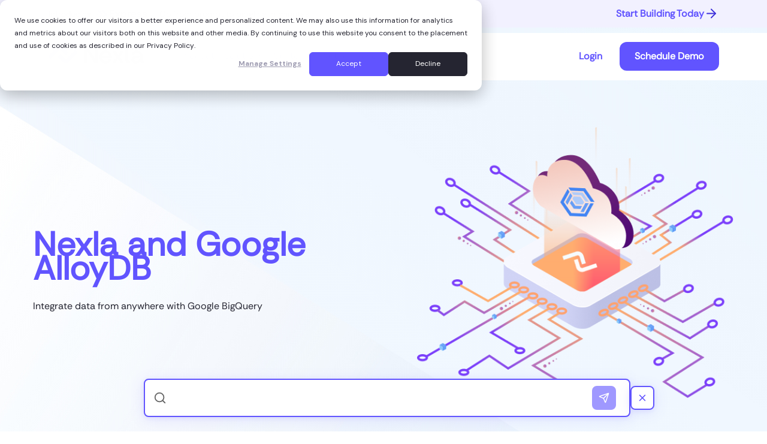

--- FILE ---
content_type: text/html; charset=UTF-8
request_url: https://nexla.com/partners/nexla-and-google-alloydb/
body_size: 16491
content:
<!DOCTYPE html>
<html lang="en-US">

  <head>
    <meta charset="UTF-8">
    <meta name="viewport" content="width=device-width, initial-scale=1, maximum-scale=1, minimum-scale=1, user-scalable=no">
    <meta name="format-detection" content="telephone=no">
        
    <link rel="preload" href="https://nexla.com/n3x_ctx/themes/nexla/app/fonts/RethinkSans-Regular.ttf" as="font" type="font/ttf" crossorigin>
    <link rel="apple-touch-icon" sizes="180x180" href="https://nexla.com/n3x_ctx/themes/nexla/images/favicon/apple-touch-icon.png">
    <link rel="icon" type="image/png" sizes="32x32" href="https://nexla.com/n3x_ctx/themes/nexla/images/favicon/favicon-32x32.png">
    <link rel="icon" type="image/png" sizes="16x16" href="https://nexla.com/n3x_ctx/themes/nexla/images/favicon/favicon-16x16.png">
    <link rel="manifest" href="https://nexla.com/n3x_ctx/themes/nexla/images/favicon/site.webmanifest">

    <link rel="stylesheet" href="https://use.typekit.net/dmi3xgp.css">
    <link rel="stylesheet" href="https://use.fontawesome.com/releases/v5.8.1/css/all.css" integrity="sha384-50oBUHEmvpQ+1lW4y57PTFmhCaXp0ML5d60M1M7uH2+nqUivzIebhndOJK28anvf" crossorigin="anonymous">
    <meta name='robots' content='index, follow, max-image-preview:large, max-snippet:-1, max-video-preview:-1' />

	<!-- This site is optimized with the Yoast SEO Premium plugin v21.4 (Yoast SEO v26.7) - https://yoast.com/wordpress/plugins/seo/ -->
	<title>AlloyDB | Data Integration with BigQuery on Nexla&#039;s self-service platform</title>
	<meta name="description" content="Create intelligent data flows to move data from anywhere to AlloyDB in minutes, easily and reliably, with Nexla." />
	<link rel="canonical" href="https://nexla.com/partners/nexla-and-google-alloydb/" />
	<meta property="og:locale" content="en_US" />
	<meta property="og:type" content="article" />
	<meta property="og:title" content="Nexla and Google AlloyDB" />
	<meta property="og:description" content="Create intelligent data flows to move data from anywhere to AlloyDB in minutes, easily and reliably, with Nexla." />
	<meta property="og:url" content="https://nexla.com/partners/nexla-and-google-alloydb/" />
	<meta property="og:site_name" content="Nexla" />
	<meta property="article:publisher" content="https://www.facebook.com/nexlainc" />
	<meta property="article:modified_time" content="2025-03-18T16:23:47+00:00" />
	<meta property="og:image" content="https://nexla.com/n3x_ctx/uploads/2024/10/main-og.png" />
	<meta property="og:image:width" content="1920" />
	<meta property="og:image:height" content="1080" />
	<meta property="og:image:type" content="image/png" />
	<meta name="twitter:card" content="summary_large_image" />
	<meta name="twitter:site" content="@nexlainc" />
	<script type="application/ld+json" class="yoast-schema-graph">{"@context":"https://schema.org","@graph":[{"@type":"WebPage","@id":"https://nexla.com/partners/nexla-and-google-alloydb/","url":"https://nexla.com/partners/nexla-and-google-alloydb/","name":"AlloyDB | Data Integration with BigQuery on Nexla's self-service platform","isPartOf":{"@id":"https://nexla.com/#website"},"datePublished":"2022-08-25T17:48:07+00:00","dateModified":"2025-03-18T16:23:47+00:00","description":"Create intelligent data flows to move data from anywhere to AlloyDB in minutes, easily and reliably, with Nexla.","breadcrumb":{"@id":"https://nexla.com/partners/nexla-and-google-alloydb/#breadcrumb"},"inLanguage":"en-US","potentialAction":[{"@type":"ReadAction","target":["https://nexla.com/partners/nexla-and-google-alloydb/"]}]},{"@type":"BreadcrumbList","@id":"https://nexla.com/partners/nexla-and-google-alloydb/#breadcrumb","itemListElement":[{"@type":"ListItem","position":1,"name":"Home","item":"https://nexla.com/"},{"@type":"ListItem","position":2,"name":"Partners","item":"https://nexla.com/partners/"},{"@type":"ListItem","position":3,"name":"Nexla and Google AlloyDB"}]},{"@type":"WebSite","@id":"https://nexla.com/#website","url":"https://nexla.com/","name":"Nexla","description":"Enterprise-Grade Data Integration","potentialAction":[{"@type":"SearchAction","target":{"@type":"EntryPoint","urlTemplate":"https://nexla.com/?s={search_term_string}"},"query-input":{"@type":"PropertyValueSpecification","valueRequired":true,"valueName":"search_term_string"}}],"inLanguage":"en-US"}]}</script>
	<!-- / Yoast SEO Premium plugin. -->


<link rel='dns-prefetch' href='//js.hs-scripts.com' />
<link rel="alternate" type="application/rss+xml" title="Nexla &raquo; Feed" href="https://nexla.com/feed/" />
<link rel="alternate" type="application/rss+xml" title="Nexla &raquo; Comments Feed" href="https://nexla.com/comments/feed/" />
<link rel="alternate" title="oEmbed (JSON)" type="application/json+oembed" href="https://nexla.com/wp-json/oembed/1.0/embed?url=https%3A%2F%2Fnexla.com%2Fpartners%2Fnexla-and-google-alloydb%2F" />
<link rel="alternate" title="oEmbed (XML)" type="text/xml+oembed" href="https://nexla.com/wp-json/oembed/1.0/embed?url=https%3A%2F%2Fnexla.com%2Fpartners%2Fnexla-and-google-alloydb%2F&#038;format=xml" />
<style id='wp-img-auto-sizes-contain-inline-css'>
img:is([sizes=auto i],[sizes^="auto," i]){contain-intrinsic-size:3000px 1500px}
/*# sourceURL=wp-img-auto-sizes-contain-inline-css */
</style>
<link rel='stylesheet' id='main-style-css' href='https://nexla.com/n3x_ctx/themes/nexla/style.css?ver=6.9' media='all' />
<link rel='stylesheet' id='owl-custom-style-css' href='https://nexla.com/n3x_ctx/themes/nexla/app/libs/OwlCarousel/dist/assets/owl.carousel.min.css?ver=1.0.8' media='all' />
<link rel='stylesheet' id='select2-style-css' href='https://nexla.com/n3x_ctx/themes/nexla/app/libs/select2/dist/css/select2.min.css?ver=1.0.1' media='all' />
<link rel='stylesheet' id='default-style-css' href='https://nexla.com/n3x_ctx/themes/nexla/app/css/default.css?ver=6.9.8' media='all' />
<link rel='stylesheet' id='custom-style-css' href='https://nexla.com/n3x_ctx/themes/nexla/app/css/v4style.css?ver=8.2.9' media='all' />
<style id='wp-block-library-inline-css'>
:root{--wp-block-synced-color:#7a00df;--wp-block-synced-color--rgb:122,0,223;--wp-bound-block-color:var(--wp-block-synced-color);--wp-editor-canvas-background:#ddd;--wp-admin-theme-color:#007cba;--wp-admin-theme-color--rgb:0,124,186;--wp-admin-theme-color-darker-10:#006ba1;--wp-admin-theme-color-darker-10--rgb:0,107,160.5;--wp-admin-theme-color-darker-20:#005a87;--wp-admin-theme-color-darker-20--rgb:0,90,135;--wp-admin-border-width-focus:2px}@media (min-resolution:192dpi){:root{--wp-admin-border-width-focus:1.5px}}.wp-element-button{cursor:pointer}:root .has-very-light-gray-background-color{background-color:#eee}:root .has-very-dark-gray-background-color{background-color:#313131}:root .has-very-light-gray-color{color:#eee}:root .has-very-dark-gray-color{color:#313131}:root .has-vivid-green-cyan-to-vivid-cyan-blue-gradient-background{background:linear-gradient(135deg,#00d084,#0693e3)}:root .has-purple-crush-gradient-background{background:linear-gradient(135deg,#34e2e4,#4721fb 50%,#ab1dfe)}:root .has-hazy-dawn-gradient-background{background:linear-gradient(135deg,#faaca8,#dad0ec)}:root .has-subdued-olive-gradient-background{background:linear-gradient(135deg,#fafae1,#67a671)}:root .has-atomic-cream-gradient-background{background:linear-gradient(135deg,#fdd79a,#004a59)}:root .has-nightshade-gradient-background{background:linear-gradient(135deg,#330968,#31cdcf)}:root .has-midnight-gradient-background{background:linear-gradient(135deg,#020381,#2874fc)}:root{--wp--preset--font-size--normal:16px;--wp--preset--font-size--huge:42px}.has-regular-font-size{font-size:1em}.has-larger-font-size{font-size:2.625em}.has-normal-font-size{font-size:var(--wp--preset--font-size--normal)}.has-huge-font-size{font-size:var(--wp--preset--font-size--huge)}.has-text-align-center{text-align:center}.has-text-align-left{text-align:left}.has-text-align-right{text-align:right}.has-fit-text{white-space:nowrap!important}#end-resizable-editor-section{display:none}.aligncenter{clear:both}.items-justified-left{justify-content:flex-start}.items-justified-center{justify-content:center}.items-justified-right{justify-content:flex-end}.items-justified-space-between{justify-content:space-between}.screen-reader-text{border:0;clip-path:inset(50%);height:1px;margin:-1px;overflow:hidden;padding:0;position:absolute;width:1px;word-wrap:normal!important}.screen-reader-text:focus{background-color:#ddd;clip-path:none;color:#444;display:block;font-size:1em;height:auto;left:5px;line-height:normal;padding:15px 23px 14px;text-decoration:none;top:5px;width:auto;z-index:100000}html :where(.has-border-color){border-style:solid}html :where([style*=border-top-color]){border-top-style:solid}html :where([style*=border-right-color]){border-right-style:solid}html :where([style*=border-bottom-color]){border-bottom-style:solid}html :where([style*=border-left-color]){border-left-style:solid}html :where([style*=border-width]){border-style:solid}html :where([style*=border-top-width]){border-top-style:solid}html :where([style*=border-right-width]){border-right-style:solid}html :where([style*=border-bottom-width]){border-bottom-style:solid}html :where([style*=border-left-width]){border-left-style:solid}html :where(img[class*=wp-image-]){height:auto;max-width:100%}:where(figure){margin:0 0 1em}html :where(.is-position-sticky){--wp-admin--admin-bar--position-offset:var(--wp-admin--admin-bar--height,0px)}@media screen and (max-width:600px){html :where(.is-position-sticky){--wp-admin--admin-bar--position-offset:0px}}
/*# sourceURL=/wp-includes/css/dist/block-library/common.min.css */
</style>
<style id='classic-theme-styles-inline-css'>
/*! This file is auto-generated */
.wp-block-button__link{color:#fff;background-color:#32373c;border-radius:9999px;box-shadow:none;text-decoration:none;padding:calc(.667em + 2px) calc(1.333em + 2px);font-size:1.125em}.wp-block-file__button{background:#32373c;color:#fff;text-decoration:none}
/*# sourceURL=/wp-includes/css/classic-themes.min.css */
</style>
<style id='global-styles-inline-css'>
:root{--wp--preset--aspect-ratio--square: 1;--wp--preset--aspect-ratio--4-3: 4/3;--wp--preset--aspect-ratio--3-4: 3/4;--wp--preset--aspect-ratio--3-2: 3/2;--wp--preset--aspect-ratio--2-3: 2/3;--wp--preset--aspect-ratio--16-9: 16/9;--wp--preset--aspect-ratio--9-16: 9/16;--wp--preset--color--black: #000000;--wp--preset--color--cyan-bluish-gray: #abb8c3;--wp--preset--color--white: #ffffff;--wp--preset--color--pale-pink: #f78da7;--wp--preset--color--vivid-red: #cf2e2e;--wp--preset--color--luminous-vivid-orange: #ff6900;--wp--preset--color--luminous-vivid-amber: #fcb900;--wp--preset--color--light-green-cyan: #7bdcb5;--wp--preset--color--vivid-green-cyan: #00d084;--wp--preset--color--pale-cyan-blue: #8ed1fc;--wp--preset--color--vivid-cyan-blue: #0693e3;--wp--preset--color--vivid-purple: #9b51e0;--wp--preset--gradient--vivid-cyan-blue-to-vivid-purple: linear-gradient(135deg,rgb(6,147,227) 0%,rgb(155,81,224) 100%);--wp--preset--gradient--light-green-cyan-to-vivid-green-cyan: linear-gradient(135deg,rgb(122,220,180) 0%,rgb(0,208,130) 100%);--wp--preset--gradient--luminous-vivid-amber-to-luminous-vivid-orange: linear-gradient(135deg,rgb(252,185,0) 0%,rgb(255,105,0) 100%);--wp--preset--gradient--luminous-vivid-orange-to-vivid-red: linear-gradient(135deg,rgb(255,105,0) 0%,rgb(207,46,46) 100%);--wp--preset--gradient--very-light-gray-to-cyan-bluish-gray: linear-gradient(135deg,rgb(238,238,238) 0%,rgb(169,184,195) 100%);--wp--preset--gradient--cool-to-warm-spectrum: linear-gradient(135deg,rgb(74,234,220) 0%,rgb(151,120,209) 20%,rgb(207,42,186) 40%,rgb(238,44,130) 60%,rgb(251,105,98) 80%,rgb(254,248,76) 100%);--wp--preset--gradient--blush-light-purple: linear-gradient(135deg,rgb(255,206,236) 0%,rgb(152,150,240) 100%);--wp--preset--gradient--blush-bordeaux: linear-gradient(135deg,rgb(254,205,165) 0%,rgb(254,45,45) 50%,rgb(107,0,62) 100%);--wp--preset--gradient--luminous-dusk: linear-gradient(135deg,rgb(255,203,112) 0%,rgb(199,81,192) 50%,rgb(65,88,208) 100%);--wp--preset--gradient--pale-ocean: linear-gradient(135deg,rgb(255,245,203) 0%,rgb(182,227,212) 50%,rgb(51,167,181) 100%);--wp--preset--gradient--electric-grass: linear-gradient(135deg,rgb(202,248,128) 0%,rgb(113,206,126) 100%);--wp--preset--gradient--midnight: linear-gradient(135deg,rgb(2,3,129) 0%,rgb(40,116,252) 100%);--wp--preset--font-size--small: 13px;--wp--preset--font-size--medium: 20px;--wp--preset--font-size--large: 36px;--wp--preset--font-size--x-large: 42px;--wp--preset--spacing--20: 0.44rem;--wp--preset--spacing--30: 0.67rem;--wp--preset--spacing--40: 1rem;--wp--preset--spacing--50: 1.5rem;--wp--preset--spacing--60: 2.25rem;--wp--preset--spacing--70: 3.38rem;--wp--preset--spacing--80: 5.06rem;--wp--preset--shadow--natural: 6px 6px 9px rgba(0, 0, 0, 0.2);--wp--preset--shadow--deep: 12px 12px 50px rgba(0, 0, 0, 0.4);--wp--preset--shadow--sharp: 6px 6px 0px rgba(0, 0, 0, 0.2);--wp--preset--shadow--outlined: 6px 6px 0px -3px rgb(255, 255, 255), 6px 6px rgb(0, 0, 0);--wp--preset--shadow--crisp: 6px 6px 0px rgb(0, 0, 0);}:where(.is-layout-flex){gap: 0.5em;}:where(.is-layout-grid){gap: 0.5em;}body .is-layout-flex{display: flex;}.is-layout-flex{flex-wrap: wrap;align-items: center;}.is-layout-flex > :is(*, div){margin: 0;}body .is-layout-grid{display: grid;}.is-layout-grid > :is(*, div){margin: 0;}:where(.wp-block-columns.is-layout-flex){gap: 2em;}:where(.wp-block-columns.is-layout-grid){gap: 2em;}:where(.wp-block-post-template.is-layout-flex){gap: 1.25em;}:where(.wp-block-post-template.is-layout-grid){gap: 1.25em;}.has-black-color{color: var(--wp--preset--color--black) !important;}.has-cyan-bluish-gray-color{color: var(--wp--preset--color--cyan-bluish-gray) !important;}.has-white-color{color: var(--wp--preset--color--white) !important;}.has-pale-pink-color{color: var(--wp--preset--color--pale-pink) !important;}.has-vivid-red-color{color: var(--wp--preset--color--vivid-red) !important;}.has-luminous-vivid-orange-color{color: var(--wp--preset--color--luminous-vivid-orange) !important;}.has-luminous-vivid-amber-color{color: var(--wp--preset--color--luminous-vivid-amber) !important;}.has-light-green-cyan-color{color: var(--wp--preset--color--light-green-cyan) !important;}.has-vivid-green-cyan-color{color: var(--wp--preset--color--vivid-green-cyan) !important;}.has-pale-cyan-blue-color{color: var(--wp--preset--color--pale-cyan-blue) !important;}.has-vivid-cyan-blue-color{color: var(--wp--preset--color--vivid-cyan-blue) !important;}.has-vivid-purple-color{color: var(--wp--preset--color--vivid-purple) !important;}.has-black-background-color{background-color: var(--wp--preset--color--black) !important;}.has-cyan-bluish-gray-background-color{background-color: var(--wp--preset--color--cyan-bluish-gray) !important;}.has-white-background-color{background-color: var(--wp--preset--color--white) !important;}.has-pale-pink-background-color{background-color: var(--wp--preset--color--pale-pink) !important;}.has-vivid-red-background-color{background-color: var(--wp--preset--color--vivid-red) !important;}.has-luminous-vivid-orange-background-color{background-color: var(--wp--preset--color--luminous-vivid-orange) !important;}.has-luminous-vivid-amber-background-color{background-color: var(--wp--preset--color--luminous-vivid-amber) !important;}.has-light-green-cyan-background-color{background-color: var(--wp--preset--color--light-green-cyan) !important;}.has-vivid-green-cyan-background-color{background-color: var(--wp--preset--color--vivid-green-cyan) !important;}.has-pale-cyan-blue-background-color{background-color: var(--wp--preset--color--pale-cyan-blue) !important;}.has-vivid-cyan-blue-background-color{background-color: var(--wp--preset--color--vivid-cyan-blue) !important;}.has-vivid-purple-background-color{background-color: var(--wp--preset--color--vivid-purple) !important;}.has-black-border-color{border-color: var(--wp--preset--color--black) !important;}.has-cyan-bluish-gray-border-color{border-color: var(--wp--preset--color--cyan-bluish-gray) !important;}.has-white-border-color{border-color: var(--wp--preset--color--white) !important;}.has-pale-pink-border-color{border-color: var(--wp--preset--color--pale-pink) !important;}.has-vivid-red-border-color{border-color: var(--wp--preset--color--vivid-red) !important;}.has-luminous-vivid-orange-border-color{border-color: var(--wp--preset--color--luminous-vivid-orange) !important;}.has-luminous-vivid-amber-border-color{border-color: var(--wp--preset--color--luminous-vivid-amber) !important;}.has-light-green-cyan-border-color{border-color: var(--wp--preset--color--light-green-cyan) !important;}.has-vivid-green-cyan-border-color{border-color: var(--wp--preset--color--vivid-green-cyan) !important;}.has-pale-cyan-blue-border-color{border-color: var(--wp--preset--color--pale-cyan-blue) !important;}.has-vivid-cyan-blue-border-color{border-color: var(--wp--preset--color--vivid-cyan-blue) !important;}.has-vivid-purple-border-color{border-color: var(--wp--preset--color--vivid-purple) !important;}.has-vivid-cyan-blue-to-vivid-purple-gradient-background{background: var(--wp--preset--gradient--vivid-cyan-blue-to-vivid-purple) !important;}.has-light-green-cyan-to-vivid-green-cyan-gradient-background{background: var(--wp--preset--gradient--light-green-cyan-to-vivid-green-cyan) !important;}.has-luminous-vivid-amber-to-luminous-vivid-orange-gradient-background{background: var(--wp--preset--gradient--luminous-vivid-amber-to-luminous-vivid-orange) !important;}.has-luminous-vivid-orange-to-vivid-red-gradient-background{background: var(--wp--preset--gradient--luminous-vivid-orange-to-vivid-red) !important;}.has-very-light-gray-to-cyan-bluish-gray-gradient-background{background: var(--wp--preset--gradient--very-light-gray-to-cyan-bluish-gray) !important;}.has-cool-to-warm-spectrum-gradient-background{background: var(--wp--preset--gradient--cool-to-warm-spectrum) !important;}.has-blush-light-purple-gradient-background{background: var(--wp--preset--gradient--blush-light-purple) !important;}.has-blush-bordeaux-gradient-background{background: var(--wp--preset--gradient--blush-bordeaux) !important;}.has-luminous-dusk-gradient-background{background: var(--wp--preset--gradient--luminous-dusk) !important;}.has-pale-ocean-gradient-background{background: var(--wp--preset--gradient--pale-ocean) !important;}.has-electric-grass-gradient-background{background: var(--wp--preset--gradient--electric-grass) !important;}.has-midnight-gradient-background{background: var(--wp--preset--gradient--midnight) !important;}.has-small-font-size{font-size: var(--wp--preset--font-size--small) !important;}.has-medium-font-size{font-size: var(--wp--preset--font-size--medium) !important;}.has-large-font-size{font-size: var(--wp--preset--font-size--large) !important;}.has-x-large-font-size{font-size: var(--wp--preset--font-size--x-large) !important;}
/*  content fix */

.video-embed-wrapper .iframe-overlay {
	display: none;
}

.roi-calculator-wrapper button:hover{ 
	background-color: #D3D1EB!important;
	color: #252531!important;
}

.roi-calculator-wrapper .p-48 {
    padding: 2.4rem 0 4.8rem;
}

.roi-calculator-wrapper .container{
	    max-width: 112rem;
    margin-left: auto;
    margin-right: auto;
    width: 100%;
    padding: 0;
}

.roi-calculator-wrapper > section,
.roi-calculator-wrapper > [role="region"]{
	display: none!important;
}

.animation-flip .customer_story-brands-items-wrapper {
	    mask-image: unset;
	    -webkit-mask-image: unset;
}


.animation-flip .customer_story-brands-item{
	width: auto;
	height: auto;
}

@media screen and (max-width:768px){
	.roi-calculator-wrapper .container{
		padding: 0 15px;
	}
	.animation-flip .customer_story-brands-items{
		 grid-template-columns: repeat(2, 1fr)!important;
	}
	.hero_full .trusted {
		margin-top: 2.4rem;
	}
}

.hbspt-form .hs-input[type="checkbox"]{
    width: 1.6rem !important;
    height: 1.6rem !important;
    padding: 0 !important;
    flex: 0 0 auto;
    min-height: unset;
    border-radius: .5rem;
	  border: 1px solid var(--guide-blue-l)!important;
}

.hbspt-form .inputs-list label.hs-form-checkbox-display span{
	position: relative;
	display: inline-block;
}

.hs-field-desc{
	margin-bottom: 1.2rem;
	font-size: 1.4rem;
}

.hs-connector_type > label > span{
	font-size: 1.8rem;
	line-height: 2rem;
}

body .hs-form-checkbox {
    margin-bottom: 1.2rem;
}

.hbspt-form .inputs-list label.hs-form-checkbox-display span{
	margin-bottom: 0!important;
}

.hbspt-form .inputs-list label.hs-form-checkbox-display span:before{
    content: '✓';
    font-size: 1rem;
    line-height: 2.4rem;
    position: absolute;
    left: -2.7rem;
	opacity: 0;
    top: -.2rem;
    color: var(--guide-charcoal);
	transition: all .3s ease;
	font-weight: 700;
}

.hbspt-form .inputs-list label.hs-form-checkbox-display input:checked + span:before{
	opacity: 1;
}

.hbspt-form .inputs-list label{
	display: flex; 
	align-items: center; 
	flex-wrap: wrap;
	gap: 1.6rem;
}

.hs-form-checkbox{
	margin-bottom: 2.4rem;
}

.guide-content p a{
	color: var(--guide-blue-m);
}

.guide-content p a:hover{
	  color: var(--guide-blue-d);
    text-decoration: underline;
}

/* updates for stage */

@media screen and (min-width: 768px){
	body .single_col .nav-drop ul.drop-col-holder{
	margin-top: 5.3rem
}
}

/* hotfix for stage */
.webinar_header + main .hero_full:first-of-type{
	padding: 6.4rem 0 6.4rem;
}
.st_numbers-list-image img, .st_numbers-list-image svg{
	max-height: 45px;
}
/*  */

.customer_slider-item img,
.customer_slider-item iframe{
	border-radius: .8rem!important;
}

.customer_story-brands-item{
	max-height: 57px;
	overflow: hidden;
}

.hero_full{
	overflow: hidden;
}

.hbspt-form .actions{
	cursor: pointer;
}
.genai_use-cta-subtitle{
	margin-bottom: 2.4rem;
}

.comparison-row-show-more{
	position: relative;
	z-index: 40;
}

.analytics-hero-btns{
	display: flex;
	flex-wrap: wrap;
	gap: .8rem;
}

main .eyebrow{
	font-size: 22px;
	line-height: 26px;
}

.demo_thanks-descr{
	margin-top: 6.4rem;
}

body .demo_thanks-title{
	margin-top: 0;
}

	.demo_thanks-subtitle {
		margin-bottom: 1.6rem;
	}

input:-webkit-autofill,
input:-webkit-autofill:hover, 
input:-webkit-autofill:focus, 
input:-webkit-autofill:active{
    -webkit-background-clip: #F2F1FF!important;
    transition: background-color 5000s ease-in-out 0s!important;
}

@media screen and (max-width:768px){
	.analytics-hero-btns{
		margin-top: 3.2rem;
	}
	.demo_thanks-descr{
	margin-top: 3.2rem;
}

	.analytics-hero-btns .btn_default{
	width: 100%;
		max-width: unset!important;
}
	body .analytics-hero .btn_default{
		margin-top: 0;
	}
	.popup .authors_list-item-top{
	justify-content: center;
}
	body .menu .drop{
		top: calc(100% + 6px);
		padding-top: 40px;
	}
}

.resources_list-inner > p{
	 grid-column: 1 / 2;
}

.load_more-ic.active{
	opacity: 1;
}

.load_more-ic{
	width: 64px;
	height: 64px;
	display: block;
	margin: 0 auto;
	opacity: 0;
	animation: rotateSpinner 1s linear infinite;
}

@keyframes rotateSpinner {
  0% {
    transform: rotate(0deg);
  }
  100% {
    transform: rotate(360deg);
  }
}


/* end */



.caption{
	  max-width: 75%;
    margin: 0 auto;
}

body .content pre{
	font-size: 16px; 
	line-height: 18px
}

.top-wrap .subtitle{
	color: #fff;
	font-weight: 700;
	font-size: 20px;
}

body .card-item img{
	  max-height: 56px;
    max-width: 70px;
    width: auto;
}

body .card-item .icon{
	width: 70px;
}
.card-accent{
	background-color: #fff;
	border: 2px solid #357BFF!important;
}

.card-accent{
	background-color: #A5C8FA;
}

.accent{
	color: #6B45F6;
}

.card-wrap.card-accent .btn{
	color: #fff; 
	background-color: #6B45F6;
}

.card-wrap.card-accent .btn:hover{
	opacity: .8;
}

.card-wrap .btn{
	background-color: #FF7436;
	padding-left: 5px!important;
	padding-right: 5px!important;
}

.card-accent .accent-c{
	color: #7143FF;
}

body .card-wrap{
		border: 2px solid #357BFF!important;
}

@media screen and (max-width:767px){
	.card-wrap.card-accent .card-head .card-title{
		width: 100%;
    text-align: center;
    font-size: 20px;
    line-height: 28px;
	}
	.card-wrap.card-accent .card-head{
		align-items: center;
    justify-content: center;
		margin-bottom: 0;
	}
}

.td-green{
	background: #D9EAD3!important;
}

.td-red{
	background: #F4CCCC!important;
}

.table-scroll {
	display: block!important;
	overflow: auto;
}

.sub-menu .menu-item .drop-title {
/* 	display: none; */
}

.content pre{
	position: relative;
	padding-top: 2rem;
    font-size: .8rem;
    line-height: 1rem;
    overflow-x: scroll;
    overflow-y: auto;
    background: #21262c;
    color: #fff;	
}

.content pre:before{
	  padding-left: 1rem;
    content: "■ ■ ■";
    color: #c6d9ec;
    font-family: Arial,sans-serif;
    font-size: 1.25rem;
    line-height: 1;
    position: absolute;
	  top: 0;
	  left:0;
    width: 100%;
    height: 1.5rem;
    background: #4c5967;
}


.section--cards .cards-outer-container {
	padding-bottom: 80px;
}


.hse-column table {
	border: 0px;
	margin: 0px;
}

td.hs_padded {
	border: 0px;
	padding: 0px
}

.hse-column-container {
	max-width: 600px !important;
	width: 600px !important
}

.hse-column {
	display: table-cell;
	vertical-align: top
}

.hse-section .hse-size-4 {
	max-width: 200px !important;
	width: 200px !important
}

.hse-section .hse-size-5 {
	max-width: 250px !important;
	width: 250px !important
}

.hse-section .hse-size-7 {
	max-width: 350px !important;
	width: 350px !important
}

.hse-section .hse-size-8 {
	max-width: 400px !important;
	width: 400px !important
}

.hse-section .hse-size-12 {
	max-width: 600px !important;
	width: 600px !important
}

@media only screen and (min-width:640px) {
	.hse-column-container {
		max-width: 600px !important;
		width: 600px !important
	}
	.hse-column {
		display: table-cell;
		vertical-align: top
	}
	.hse-section .hse-size-4 {
		max-width: 200px !important;
		width: 200px !important
	}
	.hse-section .hse-size-5 {
		max-width: 250px !important;
		width: 250px !important
	}
	.hse-section .hse-size-7 {
		max-width: 350px !important;
		width: 350px !important
	}
	.hse-section .hse-size-8 {
		max-width: 400px !important;
		width: 400px !important
	}
	.hse-section .hse-size-12 {
		max-width: 600px !important;
		width: 600px !important
	}
}

@media only screen and (max-width:639px) {
	img.stretch-on-mobile,
	.hs_rss_email_entries_table img {
		height: auto !important;
		width: 100% !important
	}
	.display_block_on_small_screens {
		display: block
	}
	.hs_padded {
		padding: 10px 20px !important
	}
}
.video-slide.slick-arrow {
	width:75px;
	height:60px;
  background:#357bff;
	border-radius:10px;
	padding: 12px 16px;
}
.slick-arrow svg{
	fill:white;
}
@media (min-width: 1024px) {
	#nav > li > a {
		font-weight:600;
  }
}
/* .homev2-hero .hero-content .hero-title_2 {
	font-weight:600;
}
.homev2-hero .hero-content .hero-subtitle {
	font-size:26px;
} */


section .homev2-hero {
    background-image: url("https://nexla.com.local/n3x_ctx/uploads/2021/04/Nexla_home-page_hero-image-with-background_1024x554.svg")
}

@media (max-width: 1023px)
{
section .homev2-hero {
    background-image: url("https://nexla.com.local/n3x_ctx/uploads/2021/06/home_hero_mobile_slice-3.svg")
}
}



.about-section {
    padding-top: 54px;
    padding-bottom: 54px;
}

.customer-wall-content .logo-container {
	height:150px;
	width:150px
}

@media (min-width: 1024px) {
.fancybox-slide--iframe .fancybox-content {
    width  :800px;
    height : 520px;
    margin: 0;
}
}
@media only screen and (max-width:1023px) {
.fancybox-slide--iframe .fancybox-content {
    width  : 70vw;
    height : 55vh;
    margin: 0;
}
}

.menu-dropdown-header {
	/*font-weight:bold;
	text-decoration:underline;
	*/
	font-size:14px;
	text-transform: uppercase;
	font-weight:600;
}


.homev2-hero .hero-content  {
	min-width:40%;
	/*grid-row:2/4;*/
}
.hero-ctas {
	padding:6px 31px 6px 31px;
	margin-bottom:40px;
}

.product_info {
	margin-bottom:5px;
}

.homev2-hero .hero-ctas a.btn.btn-lg.btn-free-trial.lightbox {
	border-radius:5px;
	font-weight:800;
}
.homev2-hero .hero-title_emph{
	font-weight:normal;
}
.product_desc {
	max-width:800px
}

/*
section .homev2-hero {
	grid-template-columns: 1fr 650px 8fr;
		grid-template-rows:70px 1fr 1fr 40px;
}
*/
.hero-title_1 {
	font-size:48px
}
.hero-title_2 {
	font-size:48px
}

.homev2-hero .hero-content .hero-title_2 {
	margin-bottom:60px;
}

.homev2-hero .hero-content .hero-subtitle {
	
}

.column-block_item {
	width:35%
}

.column-block_item {
	width:35%
}

.column-block_item.column-block_item--sm {
	width:60%
}

.section--solutions .container--2 .column-block .feature-info{
	width:38%
}

.section--solutions .container--2 .column-block .feature-block-container {
	width:60%
}

.solutions-intro .hero-content {
	min-width:40%
}

@media (min-width: 768px)
.home-item, .benefit-item {
    width: 265px;
}
.nav-drop ul {
		padding: 18px 20px 18px 20px;
}
.nav-drop ul {
	min-width:220px;
}

/*announcekit override*/
.ancr .ancr-btn-wrap  {
	margin: 0;
}

a.ancr-btn.ancr-btn-primary {
	text-decoration: underline;
}

.section--solutions.section--intro_text
.intro_text_subheading
{
	font-size:20px;
}

.float-container {
    padding: 20px;
		padding-right: 100px;
		padding-left: 0px;
}

.float-child-right {
    width: 50%;
    float: left;
    padding: 20px;
		padding-bottom:0px;
		padding-right:100px;
}  

.float-child-left {
    width: 50%;
    float: left;
    padding-right: 50px;
		padding-top: 250px;
		padding-bottom:0px;
		padding-left:0px;
}  

/* Images on Oracle NetSuite page */
.column {
  float: left;
  width: 50%;
  padding: 5px;
}



body.page-template-home-v3 main .text-columns {
    padding-top: 50px;
    padding-bottom: 50px
}

body.page-template-home-v3 main .insight-widget {
    padding-top: 50px;
    padding-bottom: 25px
}

.swiper {
   filter:grayscale(1);
}

body.page-template-home-v3 main .logos-slider--title {
	margin-bottom: 25px;
}
/* images on Oracle NetSuite page */


body.page-template-home-v3 main .home-text-image {
    padding-top: 15px;
    padding-bottom: 40px;
}
.home #main:before{
		height:65px;
}

.row::after {
  content: "";
  clear: both;
  display: table;
}
@media only screen and (min-width: 1367px) {
	 body.page-template-home-v3 main .home-text-image .container {
        grid-gap: 40px;
        grid-template-columns: .45fr .55fr
    }
body.page-template-home-v3 main .home-text-image--content {
    flex: 1 1 55%;
}
}

.hero_full-main-text {
    width: 100%;
}
/*# sourceURL=global-styles-inline-css */
</style>
<link rel='stylesheet' id='announcer-css-css' href='https://nexla.com/n3x_ctx/plugins/announcer/public/css/style.css?ver=6.2' media='all' />
<link rel='stylesheet' id='contact-form-7-css' href='https://nexla.com/n3x_ctx/plugins/contact-form-7/includes/css/styles.css?ver=6.1.4' media='all' />
<link rel='stylesheet' id='am_style-css-css' href='https://nexla.com/n3x_ctx/themes/nexla/style.css?ver=1.0.3' media='all' />
<link rel='stylesheet' id='am_v3styles-css-css' href='https://nexla.com/n3x_ctx/themes/nexla/v3styles.css?ver=1.0.3' media='all' />
<script src="https://nexla.com/wp-includes/js/jquery/jquery.min.js?ver=3.7.1" id="jquery-core-js"></script>
<script src="https://nexla.com/wp-includes/js/jquery/jquery-migrate.min.js?ver=3.4.1" id="jquery-migrate-js"></script>
<link rel="https://api.w.org/" href="https://nexla.com/wp-json/" /><link rel="alternate" title="JSON" type="application/json" href="https://nexla.com/wp-json/wp/v2/pages/12597" /><link rel="EditURI" type="application/rsd+xml" title="RSD" href="https://nexla.com/xmlrpc.php?rsd" />
<meta name="generator" content="WordPress 6.9" />
<link rel='shortlink' href='https://nexla.com/?p=12597' />
			<!-- DO NOT COPY THIS SNIPPET! Start of Page Analytics Tracking for HubSpot WordPress plugin v11.3.37-->
			<script class="hsq-set-content-id" data-content-id="standard-page">
				var _hsq = _hsq || [];
				_hsq.push(["setContentType", "standard-page"]);
			</script>
			<!-- DO NOT COPY THIS SNIPPET! End of Page Analytics Tracking for HubSpot WordPress plugin -->
			<style>.recentcomments a{display:inline !important;padding:0 !important;margin:0 !important;}</style><link rel="icon" href="https://nexla.com/n3x_ctx/uploads/2024/09/cropped-nexla-favicon-1-32x32.png" sizes="32x32" />
<link rel="icon" href="https://nexla.com/n3x_ctx/uploads/2024/09/cropped-nexla-favicon-1-192x192.png" sizes="192x192" />
<link rel="apple-touch-icon" href="https://nexla.com/n3x_ctx/uploads/2024/09/cropped-nexla-favicon-1-180x180.png" />
<meta name="msapplication-TileImage" content="https://nexla.com/n3x_ctx/uploads/2024/09/cropped-nexla-favicon-1-270x270.png" />
        <style>
      html{
        margin-top: 0!important
      }
    </style>
    			
    <!-- Google Tag Manager -->
    
    <script>(function(w,d,s,l,i){w[l]=w[l]||[];w[l].push({'gtm.start':
new Date().getTime(),event:'gtm.js'});var f=d.getElementsByTagName(s)[0],
j=d.createElement(s),dl=l!='dataLayer'?'&l='+l:'';j.async=true;j.src=
'https://www.googletagmanager.com/gtm.js?id='+i+dl;f.parentNode.insertBefore(j,f);
})(window,document,'script','dataLayer','GTM-K7B389B');</script> 
    <!-- End Google Tag Manager -->

    <!-- Global site tag (gtag.js) - Google Analytics -->
     <script async src="https://www.googletagmanager.com/gtag/js?id=UA-92540306-1"></script>
<script>
  window.dataLayer = window.dataLayer || [];
  function gtag(){dataLayer.push(arguments);}
  gtag('js', new Date());

  gtag('config', 'UA-92540306-1');
</script>

	  <script type="text/javascript">
    window.heap=window.heap||[],heap.load=function(e,t){window.heap.appid=e,window.heap.config=t=t||{};var r=t.forceSSL||"https:"===document.location.protocol,a=document.createElement("script");a.type="text/javascript",a.async=!0,a.src=(r?"https:":"http:")+"//cdn.heapanalytics.com/js/heap-"+e+".js";var n=document.getElementsByTagName("script")[0];n.parentNode.insertBefore(a,n);for(var o=function(e){return function(){heap.push([e].concat(Array.prototype.slice.call(arguments,0)))}},p=["addEventProperties","addUserProperties","clearEventProperties","identify","removeEventProperty","setEventProperties","track","unsetEventProperty"],c=0;c<p.length;c++)heap[p[c]]=o(p[c])};
    heap.load("3957550933");
  </script>
	<script type="text/javascript">
  (function() {
    window._pa = window._pa || {};
    // _pa.orderId = "myOrderId"; // OPTIONAL: attach unique conversion identifier to conversions
    // _pa.revenue = "19.99"; // OPTIONAL: attach dynamic purchase values to conversions
    // _pa.productId = "myProductId"; // OPTIONAL: Include product ID for use with dynamic ads
    var pa = document.createElement('script'); pa.type = 'text/javascript'; pa.async = true;
    pa.src = ('https:' == document.location.protocol ? 'https:' : 'http:') + "//tag.marinsm.com/serve/5af373a54c6474f7c9000005.js";
    var s = document.getElementsByTagName('script')[0]; s.parentNode.insertBefore(pa, s);
  })();
</script> 
    <!-- Facebook Pixel Code -->
     <script>
  !function(f,b,e,v,n,t,s)
  {if(f.fbq)return;n=f.fbq=function(){n.callMethod?
  n.callMethod.apply(n,arguments):n.queue.push(arguments)};
  if(!f._fbq)f._fbq=n;n.push=n;n.loaded=!0;n.version='2.0';
  n.queue=[];t=b.createElement(e);t.async=!0;
  t.src=v;s=b.getElementsByTagName(e)[0];
  s.parentNode.insertBefore(t,s)}(window, document,'script',
  'https://connect.facebook.net/en_US/fbevents.js');
  fbq('init', '967623856751580');
  fbq('track', 'PageView');
</script>
	<script>
		document.addEventListener( 'wpcf7submit', function( event ) {
			fbq('track', 'Lead');
}, false );
	</script>
<noscript><img height="1" width="1" style="display:none"
  src="https://www.facebook.com/tr?id=967623856751580&ev=PageView&noscript=1"
/></noscript> 
    <!-- End Facebook Pixel Code -->
  </head>
  <body class="wp-singular page-template page-template-page-templates page-template-solutions-v2 page-template-page-templatessolutions-v2-php page page-id-12597 page-child parent-pageid-19391 wp-embed-responsive wp-theme-nexla chrome">
    <img 

src="https://prod.bread.humanisys.ai/traffic/9661eeb058054ea0eb46e2c2645b3d4e58f23949a9cacc2415820b55ea6ac6ca12ffa52fc1664f278cb34d873498ce8f.png"

key=/partners/nexla-and-google-alloydb/
referrerPolicy="unsafe-url" 

style="display: none !important"

/>
    <!-- Google Tag Manager (noscript) -->
     <noscript><iframe src="https://www.googletagmanager.com/ns.html?id=GTM-K7B389B"
height="0" width="0" style="display:none;visibility:hidden"></iframe></noscript> 
    <!-- End Google Tag Manager (noscript) -->
    <div id="svg-icon-placeholder" style="display: none;"></div>
    <div id="wrapper">
    <div class="top_bar">
        <div class="container_112 top_bar-inner flex">
          <div class="flex">
                <div class="top_bar-text small">
          <p style="text-align: center!important; display: flex; justify-content: center;"><strong>Introducing  </strong><img decoding="async" class="size-full wp-image-20953" style="padding-right: 0.3rem;" src="https://nexla.com/n3x_ctx/uploads/2025/10/Express-Logo-Icon.svg" alt="Express Logo" width="24" height="18" /><strong style="font-size: 1.8rem;"> Express</strong> —  <a style="text-decoration: none;" href="https://www.express.dev/?utm_source=nexla-website&amp;utm_medium=notification-banner&amp;utm_campaign=express-launch" target="_blank" rel="noopener">Go from prompt to pipeline in minutes.</a></p>
        </div>   
                </div>     
                  <a target="_blank" href="https://www.express.dev/?utm_source=nexla-website&utm_medium=notification-banner&utm_campaign=express-launch" 
          class="top_bar-link button button_arrow no_p blue_m">
            Start Building Today          </a>
                </div>
      </div>
      <header id="header">
        <div class="container_112">
          <div class="logo flex_auto">
            <a href="https://nexla.com">
              <img width="160" height="30" src="https://nexla.com/n3x_ctx/uploads/2024/06/Layer_1.svg" class="attachment-full size-full" alt="Nexla" decoding="async" />            </a>
          </div>
          <nav class="menu">
            <a class="nav-opener" href="#"><span>Menu</span></a>
            <div class="drop">

              <ul id="nav" class="nav midtone"><li class="menu-product has-drop accent-parent menu-item menu-item-type-custom menu-item-object-custom menu-item-has-children"><a href="#" class="popener">Product</a><div class="nav-drop"><ul class="sub-menu drop-col-holder"><li class=" menu-item menu-item-type-custom menu-item-object-custom menu-item-has-children drop-col"><div class="drop-title menu-label small mb-24 mt-16 flex align_c gap-8">Platform</div><ul class="sub-menu"><li class=" menu-item menu-item-type-post_type menu-item-object-page"><a href="https://nexla.com/nexla-platform-overview"><div class="icon"><img src="https://nexla.com/n3x_ctx/uploads/2025/04/main-nav-product-overview.svg" /></div><div><div class="link_title-item">Platform Overview</div><p>AI-powered integration platform</p></div></a></li>
<li class="menu_title menu-item menu-item-type-custom menu-item-object-custom"><a href="#"><div><div class="link_title-item">Architecture</div></div></a></li>
<li class=" menu-item menu-item-type-post_type menu-item-object-page"><a href="https://nexla.com/architecture/"><div class="icon"><img src="https://nexla.com/n3x_ctx/uploads/2025/04/main-nav-architecture.svg" /></div><div><div class="link_title-item">Architecture Overview</div><p>Built on data products, powered by AI</p></div></a></li>
<li class=" menu-item menu-item-type-custom menu-item-object-custom"><a href="/data-security/"><div class="icon"><img src="https://nexla.com/n3x_ctx/uploads/2024/09/icon_11.svg" /></div><div><div class="link_title-item">Enterprise Security</div><p>Compliance &#038; governance</p></div></a></li>
<li class=" menu-item menu-item-type-custom menu-item-object-custom"><a href="/data-operations/"><div class="icon"><img src="https://nexla.com/n3x_ctx/uploads/2024/09/icon_12.svg" /></div><div><div class="link_title-item">Modern DataOps</div><p>Enables continuous change</p></div></a></li>
<li class=" menu-item menu-item-type-post_type menu-item-object-page"><a href="https://nexla.com/common-data-model"><div class="icon"><img src="https://nexla.com/n3x_ctx/uploads/2025/07/main-nav-common-data-model.svg" /></div><div><div class="link_title-item">Common Data Model</div><p>Unify data across data silos</p></div></a></li>
</ul></li>
<li class=" menu-item menu-item-type-custom menu-item-object-custom menu-item-has-children drop-col"><div class="drop-title menu-label small mb-24 mt-16 flex align_c gap-8">Capabilities</div><ul class="sub-menu"><li class=" menu-item menu-item-type-post_type menu-item-object-page"><a href="https://nexla.com/agentic-ai"><div class="icon"><img src="https://nexla.com/n3x_ctx/uploads/2025/03/nav-icn-Agentic-AI.svg" /></div><div><div class="link_title-item">Agentic AI</div><p>No-code agentic RAG framework</p></div></a></li>
<li class=" menu-item menu-item-type-post_type menu-item-object-page"><a href="https://nexla.com/connectors/"><div class="icon"><img src="https://nexla.com/n3x_ctx/uploads/2025/03/main-nav-icn-connectors.svg" /></div><div><div class="link_title-item">Connectors</div><p>Universal bi-directional connectors</p></div></a></li>
<li class=" menu-item menu-item-type-post_type menu-item-object-page"><a href="https://nexla.com/converged-integration/"><div class="icon"><img src="https://nexla.com/n3x_ctx/uploads/2025/04/main-nav-converged-integration.svg" /></div><div><div class="link_title-item">Converged Integration</div><p>Any source, any style, any speed</p></div></a></li>
<li class=" menu-item menu-item-type-custom menu-item-object-custom"><a href="/nexsets/"><div class="icon"><img src="https://nexla.com/n3x_ctx/uploads/2024/09/icon_10.svg?ver=1753894675" /></div><div><div class="link_title-item">Nexsets</div><p>Virtual data products</p></div></a></li>
<li class=" menu-item menu-item-type-post_type menu-item-object-page"><a href="https://nexla.com/marketplace/"><div class="icon"><img src="https://nexla.com/n3x_ctx/uploads/2025/05/main-nav-marketplace.svg" /></div><div><div class="link_title-item">Private Marketplace</div><p>Collaborate, share, and govern data</p></div></a></li>
<li class=" menu-item menu-item-type-post_type menu-item-object-page"><a href="https://nexla.com/self-service-integration/"><div class="icon"><img src="https://nexla.com/n3x_ctx/uploads/2025/05/main-nav-self-service.svg" /></div><div><div class="link_title-item">Self-Service Integration</div><p>Powered by AI</p></div></a></li>
</ul></li>
<li class=" menu-item menu-item-type-custom menu-item-object-custom menu-item-has-children drop-col"><div class="drop-title menu-label small mb-24 mt-16 flex align_c gap-8">Technologies</div><ul class="sub-menu"><li class=" menu-item menu-item-type-custom menu-item-object-custom"><a href="/rag/"><div class="icon"><img src="https://nexla.com/n3x_ctx/uploads/2024/09/icon_1.svg" /></div><div><div class="link_title-item">Agentic RAG</div><p>Support for agentic, multi-LLM models</p></div></a></li>
<li class=" menu-item menu-item-type-post_type menu-item-object-page"><a href="https://nexla.com/ai-ready-data/"><div class="icon"><img src="https://nexla.com/n3x_ctx/uploads/2025/05/main-nav-ai-ready-data.svg" /></div><div><div class="link_title-item">AI-Ready Data</div><p>Ready-to-use data for GenAI</p></div></a></li>
<li class=" menu-item menu-item-type-custom menu-item-object-custom"><a href="/api-integration/"><div class="icon"><img src="https://nexla.com/n3x_ctx/uploads/2024/09/icon_7.svg" /></div><div><div class="link_title-item">API Integration</div><p>iPaaS and DaaS</p></div></a></li>
<li class=" menu-item menu-item-type-custom menu-item-object-custom"><a href="/cdc-change-data-capture/"><div class="icon"><img src="https://nexla.com/n3x_ctx/uploads/2024/09/icon_6.svg" /></div><div><div class="link_title-item">Change Data Capture</div><p>Real-time CDC streaming to anywhere</p></div></a></li>
<li class=" menu-item menu-item-type-custom menu-item-object-custom"><a href="/data-integration/"><div class="icon"><img src="https://nexla.com/n3x_ctx/uploads/2024/09/icon_3.svg" /></div><div><div class="link_title-item">Data Integration</div><p>ETL/ELT/R-ETL integrations</p></div></a></li>
<li class=" menu-item menu-item-type-custom menu-item-object-custom"><a href="/event-stream-processing/"><div class="icon"><img src="https://nexla.com/n3x_ctx/uploads/2024/09/icon_5.svg" /></div><div><div class="link_title-item">Event Stream Processing</div><p>Streaming data integration</p></div></a></li>
<li class=" menu-item menu-item-type-post_type menu-item-object-page"><a href="https://nexla.com/genai-etl/"><div class="icon"><img src="https://nexla.com/n3x_ctx/uploads/2024/09/icon_2.svg" /></div><div><div class="link_title-item">GenAI ETL Integration</div><p>Multi-modal, structured and unstructured data integration</p></div></a></li>
<li class=" menu-item menu-item-type-post_type menu-item-object-page"><a href="https://nexla.com/medallion-architecture/"><div class="icon"><img src="https://nexla.com/n3x_ctx/uploads/2025/05/main-nav-medallion.svg?ver=1748042329" /></div><div><div class="link_title-item">Medallion Architecture</div><p>Built on data products</p></div></a></li>
<li class=" menu-item menu-item-type-post_type menu-item-object-page"><a href="https://nexla.com/iceberg/"><div class="icon"><img src="https://nexla.com/n3x_ctx/uploads/2025/06/main-nav-apache-iceberg.svg?ver=1758908962" /></div><div><div class="link_title-item">Apache Iceberg</div><p>Move any data to and from Iceberg</p></div></a></li>
</ul></li>
</ul></div></li>
<li class="menu-product has-drop accent-parent menu-item menu-item-type-custom menu-item-object-custom menu-item-has-children"><a href="#" class="popener">Solutions</a><div class="nav-drop"><ul class="sub-menu drop-col-holder"><li class=" menu-item menu-item-type-custom menu-item-object-custom menu-item-has-children drop-col"><div class="drop-title menu-label small mb-24 mt-16 flex align_c gap-8">Use Cases</div><ul class="sub-menu"><li class=" menu-item menu-item-type-custom menu-item-object-custom"><a href="/generative-ai/"><div class="icon"><img src="https://nexla.com/n3x_ctx/uploads/2024/09/icon_13.svg" /></div><div><div class="link_title-item">AI</div><p>Enterprise Grade AI</p></div></a></li>
<li class=" menu-item menu-item-type-custom menu-item-object-custom"><a href="/analytics/"><div class="icon"><img src="https://nexla.com/n3x_ctx/uploads/2024/09/icon_16.svg" /></div><div><div class="link_title-item">Data Analytics</div><p>Ready-to-use data</p></div></a></li>
<li class=" menu-item menu-item-type-post_type menu-item-object-page"><a href="https://nexla.com/b2b-integration/"><div class="icon"><img src="https://nexla.com/n3x_ctx/uploads/2024/09/icon_14.svg" /></div><div><div class="link_title-item">Intercompany Integration</div><p>Accelerate onboarding and B2B processes</p></div></a></li>
<li class=" menu-item menu-item-type-custom menu-item-object-custom"><a href="/operations/"><div class="icon"><img src="https://nexla.com/n3x_ctx/uploads/2025/05/main-nav-operations.svg" /></div><div><div class="link_title-item">Operations</div><p>Improve operational efficiency</p></div></a></li>
</ul></li>
<li class=" menu-item menu-item-type-custom menu-item-object-custom menu-item-has-children drop-col"><div class="drop-title menu-label small mb-24 mt-16 flex align_c gap-8">Industries</div><ul class="sub-menu"><li class=" menu-item menu-item-type-custom menu-item-object-custom"><a href="/industry/asset-management/"><div class="icon"><img src="https://nexla.com/n3x_ctx/uploads/2024/09/icon_23.svg" /></div><div><div class="link_title-item">Asset Management</div></div></a></li>
<li class=" menu-item menu-item-type-custom menu-item-object-custom"><a href="/industry/finance/"><div class="icon"><img src="https://nexla.com/n3x_ctx/uploads/2024/09/icon_18.svg" /></div><div><div class="link_title-item">Financial Services</div></div></a></li>
<li class=" menu-item menu-item-type-post_type menu-item-object-page"><a href="https://nexla.com/industry/government"><div class="icon"><img src="https://nexla.com/n3x_ctx/uploads/2025/02/main-nav-government.svg" /></div><div><div class="link_title-item">Government</div></div></a></li>
<li class=" menu-item menu-item-type-custom menu-item-object-custom"><a href="/industry/healthcare/"><div class="icon"><img src="https://nexla.com/n3x_ctx/uploads/2025/02/main-nav-healthcare.svg" /></div><div><div class="link_title-item">Healthcare & Life Sciences</div></div></a></li>
<li class=" menu-item menu-item-type-post_type menu-item-object-page"><a href="https://nexla.com/industry/insurance/"><div class="icon"><img src="https://nexla.com/n3x_ctx/uploads/2025/06/main-nav-insurance.svg" /></div><div><div class="link_title-item">Insurance</div></div></a></li>
<li class=" menu-item menu-item-type-custom menu-item-object-custom"><a href="/industry/retail/"><div class="icon"><img src="https://nexla.com/n3x_ctx/uploads/2024/09/icon_19.svg" /></div><div><div class="link_title-item">Retail & Ecommerce</div></div></a></li>
</ul></li>
<li class=" menu-item menu-item-type-custom menu-item-object-custom menu-item-has-children drop-col"><div class="drop-title menu-label small mb-24 mt-16 flex align_c gap-8">Roles</div><ul class="sub-menu"><li class=" menu-item menu-item-type-post_type menu-item-object-page"><a href="https://nexla.com/role/customer"><div class="icon"><img src="https://nexla.com/n3x_ctx/uploads/2025/07/main-nav-role-customer.svg" /></div><div><div class="link_title-item">Customer Leaders</div></div></a></li>
<li class=" menu-item menu-item-type-post_type menu-item-object-page"><a href="https://nexla.com/role/data-ai"><div class="icon"><img src="https://nexla.com/n3x_ctx/uploads/2024/09/icon_15.svg?ver=1753922602" /></div><div><div class="link_title-item">Data and AI Leaders</div></div></a></li>
<li class=" menu-item menu-item-type-post_type menu-item-object-page"><a href="https://nexla.com/role/data-engineers-architects/"><div class="icon"><img src="https://nexla.com/n3x_ctx/uploads/2025/08/main-nav-gear.svg" /></div><div><div class="link_title-item">Data Engineers and Architects</div></div></a></li>
<li class=" menu-item menu-item-type-post_type menu-item-object-page"><a href="https://nexla.com/role/it-executives"><div class="icon"><img src="https://nexla.com/n3x_ctx/uploads/2025/08/main-nav-briefcase.svg?ver=1754692596" /></div><div><div class="link_title-item">IT Executives</div></div></a></li>
<li class=" menu-item menu-item-type-post_type menu-item-object-page"><a href="https://nexla.com/role/partner-supplier"><div class="icon"><img src="https://nexla.com/n3x_ctx/uploads/2025/07/main-nav-role-partners.svg?ver=1753833055" /></div><div><div class="link_title-item">Partner Leaders</div></div></a></li>
</ul></li>
</ul></div></li>
<li class=" menu-item menu-item-type-custom menu-item-object-custom"><a href="/customers/"><div><div class="link_title-item">Customers</div></div></a></li>
<li class=" menu-item menu-item-type-custom menu-item-object-custom"><a href="/partners/"><div><div class="link_title-item">Partners</div></div></a></li>
<li class="menu-product has-drop accent-parent menu-item menu-item-type-custom menu-item-object-custom menu-item-has-children"><a href="/resources/" class="popener">Resources</a><div class="nav-drop"><ul class="sub-menu drop-col-holder"><li class=" menu-item menu-item-type-custom menu-item-object-custom menu-item-has-children drop-col"><div class="drop-title menu-label small mb-24 mt-16 flex align_c gap-8">Resources</div><ul class="sub-menu"><li class=" menu-item menu-item-type-post_type menu-item-object-page"><a href="https://nexla.com/blog/"><div class="icon"><img src="https://nexla.com/n3x_ctx/uploads/2024/12/Blogs.svg" /></div><div><div class="link_title-item">Blogs</div></div></a></li>
<li class=" menu-item menu-item-type-custom menu-item-object-custom"><a href="/resources/?case-studies"><div class="icon"><img src="https://nexla.com/n3x_ctx/uploads/2024/12/Case.svg?ver=1764956365" /></div><div><div class="link_title-item">Case Studies</div></div></a></li>
<li class=" menu-item menu-item-type-post_type menu-item-object-page"><a href="https://nexla.com/demo-center/"><div class="icon"><img src="https://nexla.com/n3x_ctx/uploads/2025/12/icn-demo-center.svg" /></div><div><div class="link_title-item">Demo Center</div></div></a></li>
<li class=" menu-item menu-item-type-custom menu-item-object-custom"><a href="/resources/?ebooks"><div class="icon"><img src="https://nexla.com/n3x_ctx/uploads/2024/12/Ebooks.svg" /></div><div><div class="link_title-item">Ebooks</div></div></a></li>
<li class=" menu-item menu-item-type-custom menu-item-object-custom"><a href="/resources/?events"><div class="icon"><img src="https://nexla.com/n3x_ctx/uploads/2024/12/Events.svg" /></div><div><div class="link_title-item">Events</div></div></a></li>
<li class=" menu-item menu-item-type-custom menu-item-object-custom"><a href="/resources/?guides"><div class="icon"><img src="https://nexla.com/n3x_ctx/uploads/2025/12/icn-guides.svg" /></div><div><div class="link_title-item">Guides</div></div></a></li>
<li class=" menu-item menu-item-type-custom menu-item-object-custom"><a href="/resources/?webinars"><div class="icon"><img src="https://nexla.com/n3x_ctx/uploads/2025/12/icn-webinars.svg" /></div><div><div class="link_title-item">Webinars</div></div></a></li>
<li class="border_top menu-item menu-item-type-custom menu-item-object-custom"><a href="/resources/"><div><div class="link_title-item">All Resources</div></div></a></li>
</ul></li>
<li class=" menu-item menu-item-type-custom menu-item-object-custom menu-item-has-children drop-col"><div class="drop-title menu-label small mb-24 mt-16 flex align_c gap-8">Recent Assets</div><ul class="sub-menu"><li class="no_ic has-arrow menu-item menu-item-type-post_type menu-item-object-resource"><a href="https://nexla.com/ai-readiness/"><div class="icon"><img src="https://nexla.com/n3x_ctx/uploads/2025/08/arrow-right-1.svg" /></div><div><div class="link_title-item">Guide to AI Readiness</div></div></a></li>
<li class="no_ic has-arrow menu-item menu-item-type-custom menu-item-object-custom"><a href="/enterprise-ai/"><div class="icon"><img src="https://nexla.com/n3x_ctx/uploads/2025/08/arrow-right-1.svg" /></div><div><div class="link_title-item">Guide to Enterprise AI</div></div></a></li>
<li class="no_ic has-arrow menu-item menu-item-type-custom menu-item-object-custom"><a href="/data-integration-101/"><div class="icon"><img src="https://nexla.com/n3x_ctx/uploads/2025/08/arrow-right-1.svg" /></div><div><div class="link_title-item">Data Integration 101</div></div></a></li>
<li class="no_ic has-arrow menu-item menu-item-type-custom menu-item-object-custom"><a href="/data-engineering-best-practices/"><div class="icon"><img src="https://nexla.com/n3x_ctx/uploads/2025/08/arrow-right-1.svg" /></div><div><div class="link_title-item">Data Engineering Best Practices</div></div></a></li>
<li class="no_ic has-arrow menu-item menu-item-type-custom menu-item-object-custom"><a href="/ai-infrastructure/"><div class="icon"><img src="https://nexla.com/n3x_ctx/uploads/2025/08/arrow-right-1.svg" /></div><div><div class="link_title-item">AI Infrastructure Best Practices</div></div></a></li>
<li class="no_ic has-arrow menu-item menu-item-type-custom menu-item-object-custom"><a href="/data-fabric-architecture/"><div class="icon"><img src="https://nexla.com/n3x_ctx/uploads/2025/08/arrow-right-1.svg" /></div><div><div class="link_title-item">Guide to Data Fabric Architecture</div></div></a></li>
<li class="no_ic has-arrow menu-item menu-item-type-custom menu-item-object-custom"><a href="/data-integration-techniques"><div class="icon"><img src="https://nexla.com/n3x_ctx/uploads/2025/08/arrow-right-1.svg" /></div><div><div class="link_title-item">Data Integration Techniques</div></div></a></li>
</ul></li>
<li class=" menu-item menu-item-type-custom menu-item-object-custom menu-item-has-children drop-col"><div class="drop-title menu-label small mb-24 mt-16 flex align_c gap-8">Support & Docs</div><ul class="sub-menu"><li class=" menu-item menu-item-type-custom menu-item-object-custom"><a href="https://releasenotes.nexla.com/" target="_blank"><div class="icon"><img src="https://nexla.com/n3x_ctx/uploads/2025/02/Whats-New.svg?ver=1764956426" /></div><div><div class="link_title-item">What's New</div></div></a></li>
<li class=" menu-item menu-item-type-custom menu-item-object-custom"><a href="https://docs.nexla.com" target="_blank"><div class="icon"><img src="https://nexla.com/n3x_ctx/uploads/2024/09/icon_31.svg" /></div><div><div class="link_title-item">Documentation</div></div></a></li>
<li class=" menu-item menu-item-type-custom menu-item-object-custom"><a href="https://docs.nexla.com/support"><div class="icon"><img src="https://nexla.com/n3x_ctx/uploads/2025/02/Support-Updated.svg" /></div><div><div class="link_title-item">Support</div></div></a></li>
</ul></li>
</ul></div></li>
<li class="menu-product has-drop accent-parent single_col menu-item menu-item-type-custom menu-item-object-custom menu-item-has-children"><a href="/about/" class="popener">Company</a><div class="nav-drop"><ul class="sub-menu drop-col-holder"><li class="hide menu-item menu-item-type-custom menu-item-object-custom menu-item-has-children drop-col"><div class="drop-title menu-label small mb-24 mt-16 flex align_c gap-8">|</div><ul class="sub-menu"><li class=" menu-item menu-item-type-post_type menu-item-object-page"><a href="https://nexla.com/about/"><div class="icon"><img src="https://nexla.com/n3x_ctx/uploads/2024/12/About-1.svg" /></div><div><div class="link_title-item">About</div></div></a></li>
<li class=" menu-item menu-item-type-custom menu-item-object-custom"><a href="/category/nexla-news/"><div class="icon"><img src="https://nexla.com/n3x_ctx/uploads/2025/03/Nexla-News.svg" /></div><div><div class="link_title-item">News</div></div></a></li>
<li class=" menu-item menu-item-type-post_type menu-item-object-page"><a href="https://nexla.com/jobs/"><div class="icon"><img src="https://nexla.com/n3x_ctx/uploads/2024/12/Carreers.svg?ver=1754692484" /></div><div><div class="link_title-item">Careers</div></div></a></li>
<li class=" menu-item menu-item-type-custom menu-item-object-custom"><a href="/contact-us/"><div class="icon"><img src="https://nexla.com/n3x_ctx/uploads/2024/12/Contact.svg" /></div><div><div class="link_title-item">Contact Us</div></div></a></li>
</ul></li>
</ul></div></li>
</ul>
              <div class="header_btn-wrap">
                                <a target="_blank" href="https://dataops.nexla.io/login" 
                class="button blue_m header_btn_link">
                Login</a>
                                                <a target="" 
                class="button bg_bm white header_btn_link" href="https://nexla.com/demo/">Schedule Demo</a>
                              </div>
            </div>
          </nav>
        </div>
      </header>


<main id="main" role="main">
	<section class="features_v2-hero">
		<div class="container wide-container flex">
		<div class="solution-hero--copy">
			<h1>Nexla and Google AlloyDB</h1>
<p>Integrate data from anywhere with Google BigQuery</p>
					</div>
		<div class="solution-hero--image">
			<img width="550" height="498" src="https://nexla.com/n3x_ctx/uploads/2022/08/Group-19686.png" class="attachment-large size-large" alt="" decoding="async" fetchpriority="high" srcset="https://nexla.com/n3x_ctx/uploads/2022/08/Group-19686.png 550w, https://nexla.com/n3x_ctx/uploads/2022/08/Group-19686-300x272.png 300w, https://nexla.com/n3x_ctx/uploads/2022/08/Group-19686-44x40.png 44w, https://nexla.com/n3x_ctx/uploads/2022/08/Group-19686-88x80.png 88w, https://nexla.com/n3x_ctx/uploads/2022/08/Group-19686-39x35.png 39w, https://nexla.com/n3x_ctx/uploads/2022/08/Group-19686-77x70.png 77w, https://nexla.com/n3x_ctx/uploads/2022/08/Group-19686-200x181.png 200w, https://nexla.com/n3x_ctx/uploads/2022/08/Group-19686-400x362.png 400w, https://nexla.com/n3x_ctx/uploads/2022/08/Group-19686-445x403.png 445w, https://nexla.com/n3x_ctx/uploads/2022/08/Group-19686-130x118.png 130w, https://nexla.com/n3x_ctx/uploads/2022/08/Group-19686-260x235.png 260w" sizes="(max-width: 550px) 100vw, 550px" />		</div>
		</div>
	</section>
			<section class="features_v2-intro">
			<div class="container features_v2-intro--container">
				<div class="features_v2-intro--content">	
					<p>Nexla connects anything to AlloyDB Postgres SQL databases, as well as your AlloyDB to anywhere</p>
				</div>
				<div class="features_v2-intro--container--separator"/>
			</div>
		</section>
	
	
	
						
				<section class="features_v2-features">
				 					<div class="container wide-container flex standard">
					   <div class="features_v2-features--content">
						<h1>Nexla is a AlloyDB Launch Partner</h1>
<p>Nexla is a preferred launch partner with AlloyDB, a new home for PostgresSQL workloads alongside Spanner and and SQL. Learn more about this new product and our launch announcement on our blog.</p>
<h2>Read Blog</h2>
					   </div>
					   <div class="features_v2-features--image">
														<img width="100" height="63" src="https://nexla.com/n3x_ctx/uploads/2022/08/google-cloud-logo-1-e1728582160994.png" class="attachment-small size-small" alt="" decoding="async" />												   </div>
					</div>
									<div class="container wide-container flex reversed">
					   <div class="features_v2-features--content">
						<h1>Google Cloud AlloyDB Ready</h1>
<p>Be confident that Nexla works with AlloyDB in the most optimized way with our AlloyDB Ready Validation.</p>
<p><a href="https://cloud.google.com/bigquery/docs/bigquery-ready-partners">Learn More</a></p>
					   </div>
					   <div class="features_v2-features--image">
														<img width="452" height="342" src="https://nexla.com/n3x_ctx/uploads/2022/09/Group-19733.png" class="attachment-small size-small" alt="" decoding="async" srcset="https://nexla.com/n3x_ctx/uploads/2022/09/Group-19733.png 452w, https://nexla.com/n3x_ctx/uploads/2022/09/Group-19733-300x227.png 300w, https://nexla.com/n3x_ctx/uploads/2022/09/Group-19733-53x40.png 53w, https://nexla.com/n3x_ctx/uploads/2022/09/Group-19733-106x80.png 106w, https://nexla.com/n3x_ctx/uploads/2022/09/Group-19733-46x35.png 46w, https://nexla.com/n3x_ctx/uploads/2022/09/Group-19733-93x70.png 93w, https://nexla.com/n3x_ctx/uploads/2022/09/Group-19733-200x151.png 200w, https://nexla.com/n3x_ctx/uploads/2022/09/Group-19733-400x303.png 400w, https://nexla.com/n3x_ctx/uploads/2022/09/Group-19733-445x337.png 445w, https://nexla.com/n3x_ctx/uploads/2022/09/Group-19733-130x98.png 130w, https://nexla.com/n3x_ctx/uploads/2022/09/Group-19733-260x197.png 260w" sizes="(max-width: 452px) 100vw, 452px" />												   </div>
					</div>
									<div class="container wide-container flex standard">
					   <div class="features_v2-features--content">
						<h1>Universal Connectivity</h1>
<p>Nexla’s bi-directional <a href="https://nexla.com/connectors/">universal connectors</a> mean you can not only easily deliver data from any system into AlloyDB but also send AlloyDB data to any application, dashboard, or API endpoint. Nexla supports all <a href="https://nexla.com/data-integration/">integration</a> styles in one interface.</p>
					   </div>
					   <div class="features_v2-features--image">
														<img width="456" height="413" src="https://nexla.com/n3x_ctx/uploads/2022/08/Group-19690.png" class="attachment-small size-small" alt="" decoding="async" srcset="https://nexla.com/n3x_ctx/uploads/2022/08/Group-19690.png 456w, https://nexla.com/n3x_ctx/uploads/2022/08/Group-19690-300x272.png 300w, https://nexla.com/n3x_ctx/uploads/2022/08/Group-19690-44x40.png 44w, https://nexla.com/n3x_ctx/uploads/2022/08/Group-19690-88x80.png 88w, https://nexla.com/n3x_ctx/uploads/2022/08/Group-19690-39x35.png 39w, https://nexla.com/n3x_ctx/uploads/2022/08/Group-19690-77x70.png 77w, https://nexla.com/n3x_ctx/uploads/2022/08/Group-19690-200x181.png 200w, https://nexla.com/n3x_ctx/uploads/2022/08/Group-19690-400x362.png 400w, https://nexla.com/n3x_ctx/uploads/2022/08/Group-19690-445x403.png 445w, https://nexla.com/n3x_ctx/uploads/2022/08/Group-19690-130x118.png 130w, https://nexla.com/n3x_ctx/uploads/2022/08/Group-19690-260x235.png 260w" sizes="(max-width: 456px) 100vw, 456px" />												   </div>
					</div>
									<div class="container wide-container flex reversed">
					   <div class="features_v2-features--content">
						<h1 class="heading">Bridge On-prem and Cloud</h1>
<div class="description">
<p>Nexla runs seamlessly in public and private cloud, as well as on-premise, bridging data flows in and out of AlloyDB, no matter what your data architecture. Easily connect external and internal data across the different silos to support the growing number of analytics users and workloads.</p>
</div>
					   </div>
					   <div class="features_v2-features--image">
														<img width="385" height="387" src="https://nexla.com/n3x_ctx/uploads/2022/08/Group-19689.png" class="attachment-small size-small" alt="" decoding="async" srcset="https://nexla.com/n3x_ctx/uploads/2022/08/Group-19689.png 385w, https://nexla.com/n3x_ctx/uploads/2022/08/Group-19689-298x300.png 298w, https://nexla.com/n3x_ctx/uploads/2022/08/Group-19689-150x150.png 150w, https://nexla.com/n3x_ctx/uploads/2022/08/Group-19689-40x40.png 40w, https://nexla.com/n3x_ctx/uploads/2022/08/Group-19689-80x80.png 80w, https://nexla.com/n3x_ctx/uploads/2022/08/Group-19689-35x35.png 35w, https://nexla.com/n3x_ctx/uploads/2022/08/Group-19689-70x70.png 70w, https://nexla.com/n3x_ctx/uploads/2022/08/Group-19689-200x201.png 200w, https://nexla.com/n3x_ctx/uploads/2022/08/Group-19689-260x261.png 260w, https://nexla.com/n3x_ctx/uploads/2022/08/Group-19689-130x131.png 130w" sizes="(max-width: 385px) 100vw, 385px" />												   </div>
					</div>
									<div class="container wide-container flex standard">
					   <div class="features_v2-features--content">
						<h1 class="heading">AlloyDB for Everyone</h1>
<div class="description">
<p>Use no-code and low-code tools to easily set up data flows into AlloyDB. Empower individual teams with a self-service solution while maintaining reliable governance. Easily scale up to benefit from AlloyDB adoption.</p>
</div>
					   </div>
					   <div class="features_v2-features--image">
														<img width="368" height="360" src="https://nexla.com/n3x_ctx/uploads/2022/08/Group-19692.png" class="attachment-small size-small" alt="" decoding="async" srcset="https://nexla.com/n3x_ctx/uploads/2022/08/Group-19692.png 368w, https://nexla.com/n3x_ctx/uploads/2022/08/Group-19692-300x293.png 300w, https://nexla.com/n3x_ctx/uploads/2022/08/Group-19692-41x40.png 41w, https://nexla.com/n3x_ctx/uploads/2022/08/Group-19692-82x80.png 82w, https://nexla.com/n3x_ctx/uploads/2022/08/Group-19692-36x35.png 36w, https://nexla.com/n3x_ctx/uploads/2022/08/Group-19692-72x70.png 72w, https://nexla.com/n3x_ctx/uploads/2022/08/Group-19692-200x196.png 200w, https://nexla.com/n3x_ctx/uploads/2022/08/Group-19692-130x127.png 130w, https://nexla.com/n3x_ctx/uploads/2022/08/Group-19692-260x254.png 260w" sizes="(max-width: 368px) 100vw, 368px" />												   </div>
					</div>
						</section>
	
		  		<section class="features_v2-form">
			<div class="container grid">

								<div class="features_v2-form--intro" >
					<h1>Get a Demo of Nexla&#8217;s Capabilities for AlloyDB</h1>
	 			</div>
				
								<div class="features_v2-form--form hub-form-container" >
					<script charset="utf-8" type="text/javascript" src="//js.hsforms.net/forms/shell.js"></script>
					<script>
					hbspt.forms.create({
						portalId: "3222786",
						formId: "663d7e71-eb1c-4e1b-94fe-61cac6f16a90"
						});
					</script>
				</div>
				
			</div>

		</section>
	  
		  </main>

		</div>
				<!-- <button class="button bg_bm white nexla_ai-btn">Hey Nexla</button> -->
		<footer class="footer" id="footer">
			<div class="container_128 flex footer_top">
				<div class="footer_inner-left">
											<a class="footer_logo" href="https://nexla.com/">
							<img width="112" height="32" src="https://nexla.com/n3x_ctx/uploads/2024/11/Three.svg" class="attachment-full size-full" alt="Nexla" decoding="async" loading="lazy" />						</a>
																<div class="footer_inner-socials">
															<a href="https://www.linkedin.com/company/nexla/" title="linkedin" target="_blank">
									<img width="21" height="21" src="https://nexla.com/n3x_ctx/uploads/2024/11/linkedin.svg" class="attachment-full size-full" alt="Nexla Social: LinkedIn" decoding="async" loading="lazy" />								</a>
															<a href="http://twitter.com/NexlaInc" title="twitter" target="_blank">
									<img width="17" height="17" src="https://nexla.com/n3x_ctx/uploads/2024/11/X.svg" class="attachment-full size-full" alt="Nexla Social: X" decoding="async" loading="lazy" />								</a>
															<a href="https://www.instagram.com/nexla_inc/" title="instagram" target="_blank">
									<img width="20" height="19" src="https://nexla.com/n3x_ctx/uploads/2025/08/nexla-social-instagram-footer.svg" class="attachment-full size-full" alt="" decoding="async" loading="lazy" />								</a>
															<a href="https://www.youtube.com/@nexlainc" title="youtube" target="_blank">
									<img width="24" height="17" src="https://nexla.com/n3x_ctx/uploads/2024/11/youtube.svg" class="attachment-full size-full" alt="Nexla Social: YouTube" decoding="async" loading="lazy" />								</a>
													</div>
									</div>
				<div class="footer_inner-menu">
					<ul id="footer-cols" class="footer_col-holder"><li class=' menu-item menu-item-type-custom menu-item-object-custom menu-item-has-children footer_col'><div class="footer_title mb-8 bold wash_l">Getting Started</div><ul class="sub-menu footer_list small"><li class=' menu-item menu-item-type-post_type menu-item-object-resource mb-8'><a href="https://nexla.com/data-integration-101/">Data Integration 101</a></li>
<li class=' menu-item menu-item-type-post_type menu-item-object-post mb-8'><a href="https://nexla.com/what-is-data-product/">What is a Data Product?</a></li>
<li class=' menu-item menu-item-type-post_type menu-item-object-resource mb-8'><a href="https://nexla.com/data-fabric-architecture/">What is Data Fabric?</a></li>
<li class=' menu-item menu-item-type-post_type menu-item-object-page mb-8'><a href="https://nexla.com/genai-etl/">Getting Started with GenAI</a></li>
<li class=' menu-item menu-item-type-post_type menu-item-object-page mb-8'><a href="https://nexla.com/customers/">Customers</a></li>
<li class=' menu-item menu-item-type-post_type menu-item-object-page mb-8'><a href="https://nexla.com/blog/">Nexla Blog</a></li>
<li class=' menu-item menu-item-type-post_type menu-item-object-page mb-8'><a href="https://nexla.com/demo-series/">See Nexla in Action (Demos)</a></li>
<li class=' menu-item menu-item-type-post_type menu-item-object-page mb-8'><a href="https://nexla.com/interactive-demo/">Product Tour</a></li>
<li class=' menu-item menu-item-type-post_type menu-item-object-page mb-8'><a href="https://nexla.com/free-trial/">Free Trial</a></li>
</ul>
</li>
<li class=' menu-item menu-item-type-custom menu-item-object-custom menu-item-has-children footer_col'><div class="footer_title mb-8 bold wash_l">Product</div><ul class="sub-menu footer_list small"><li class=' menu-item menu-item-type-post_type menu-item-object-page mb-8'><a href="https://nexla.com/nexla-platform-overview">Platform Overview</a></li>
<li class=' menu-item menu-item-type-post_type menu-item-object-page mb-8'><a href="https://nexla.com/architecture/">Nexla Architecture</a></li>
<li class=' menu-item menu-item-type-post_type menu-item-object-page mb-8'><a href="https://nexla.com/connectors/">Connectors</a></li>
<li class=' menu-item menu-item-type-post_type menu-item-object-page mb-8'><a href="https://nexla.com/nexsets">Nexsets (Data Products)</a></li>
<li class=' menu-item menu-item-type-post_type menu-item-object-page mb-8'><a href="https://nexla.com/data-operations/">Modern DataOps</a></li>
<li class=' menu-item menu-item-type-post_type menu-item-object-page mb-8'><a href="https://nexla.com/common-data-model">Common Data Model</a></li>
<li class=' menu-item menu-item-type-post_type menu-item-object-page mb-8'><a href="https://nexla.com/agentic-ai">Agentic AI</a></li>
<li class=' menu-item menu-item-type-post_type menu-item-object-page mb-8'><a href="https://nexla.com/converged-integration/">Converged Integration</a></li>
<li class=' menu-item menu-item-type-post_type menu-item-object-page mb-8'><a href="https://nexla.com/marketplace/">Private Marketplace</a></li>
<li class=' menu-item menu-item-type-post_type menu-item-object-page mb-8'><a href="https://nexla.com/self-service-integration/">Self-Service Integration</a></li>
<li class=' menu-item menu-item-type-post_type menu-item-object-page mb-8'><a href="https://nexla.com/rag/">Agentic RAG</a></li>
<li class=' menu-item menu-item-type-post_type menu-item-object-page mb-8'><a href="https://nexla.com/ai-ready-data/">AI-Ready Data</a></li>
<li class=' menu-item menu-item-type-post_type menu-item-object-page mb-8'><a href="https://nexla.com/medallion-architecture/">Medallion Architecture</a></li>
<li class=' menu-item menu-item-type-post_type menu-item-object-page mb-8'><a href="https://nexla.com/iceberg/">Apache Iceberg</a></li>
<li class=' menu-item menu-item-type-post_type menu-item-object-page mb-8'><a href="https://nexla.com/pricing/">Pricing</a></li>
<li class=' menu-item menu-item-type-post_type menu-item-object-page mb-8'><a href="https://nexla.com/demo/">Schedule Demo</a></li>
</ul>
</li>
<li class=' menu-item menu-item-type-custom menu-item-object-custom menu-item-has-children footer_col'><div class="footer_title mb-8 bold wash_l">Solutions</div><ul class="sub-menu footer_list small"><li class=' menu-item menu-item-type-post_type menu-item-object-page mb-8'><a href="https://nexla.com/generative-ai/">AI</a></li>
<li class=' menu-item menu-item-type-post_type menu-item-object-page mb-8'><a href="https://nexla.com/analytics/">Data Analytics</a></li>
<li class=' menu-item menu-item-type-post_type menu-item-object-page mb-8'><a href="https://nexla.com/b2b-integration/">Intercompany Integration</a></li>
<li class=' menu-item menu-item-type-post_type menu-item-object-page mb-8'><a href="https://nexla.com/operations/">Data Operations</a></li>
<li class=' menu-item menu-item-type-post_type menu-item-object-page mb-8'><a href="https://nexla.com/data-monitoring/">Data Monitoring</a></li>
<li class=' menu-item menu-item-type-post_type menu-item-object-page mb-8'><a href="https://nexla.com/industry/asset-management/">Asset Management</a></li>
<li class=' menu-item menu-item-type-post_type menu-item-object-page mb-8'><a href="https://nexla.com/industry/finance/">Financial Services</a></li>
<li class=' menu-item menu-item-type-post_type menu-item-object-page mb-8'><a href="https://nexla.com/industry/government">Government</a></li>
<li class=' menu-item menu-item-type-post_type menu-item-object-page mb-8'><a href="https://nexla.com/industry/healthcare/">Health Care & Life Sciences</a></li>
<li class=' menu-item menu-item-type-post_type menu-item-object-page mb-8'><a href="https://nexla.com/industry/insurance/">Insurance</a></li>
<li class=' menu-item menu-item-type-post_type menu-item-object-page mb-8'><a href="https://nexla.com/industry/retail/">Retail & Ecommerce</a></li>
</ul>
</li>
<li class=' menu-item menu-item-type-custom menu-item-object-custom menu-item-has-children footer_col'><div class="footer_title mb-8 bold wash_l">Resources</div><ul class="sub-menu footer_list small"><li class=' menu-item menu-item-type-post_type menu-item-object-page mb-8'><a href="https://nexla.com/blog/">Blog</a></li>
<li class=' menu-item menu-item-type-custom menu-item-object-custom mb-8'><a href="/resources/?case-studies">Case Studies</a></li>
<li class=' menu-item menu-item-type-post_type menu-item-object-page mb-8'><a href="https://nexla.com/demo-center/">Demo Center</a></li>
<li class=' menu-item menu-item-type-custom menu-item-object-custom mb-8'><a href="/resources/?ebooks">Ebooks</a></li>
<li class=' menu-item menu-item-type-custom menu-item-object-custom mb-8'><a href="/resources/?guides">Guides</a></li>
<li class=' menu-item menu-item-type-custom menu-item-object-custom mb-8'><a href="/resources/?webinars">Webinars</a></li>
<li class=' menu-item menu-item-type-custom menu-item-object-custom mb-8'><a href="https://releasenotes.nexla.com/" target="_blank">What's New</a></li>
<li class=' menu-item menu-item-type-custom menu-item-object-custom mb-8'><a href="https://docs.nexla.com/" target="_blank">Documentation</a></li>
<li class=' menu-item menu-item-type-custom menu-item-object-custom mb-8'><a href="https://nexla.com/nexla-vs-fivetran">Nexla vs Fivetran</a></li>
<li class=' menu-item menu-item-type-post_type menu-item-object-landing-page mb-8'><a href="https://nexla.com/lp/nexla-vs-informatica/">Nexla vs Informatica</a></li>
<li class=' menu-item menu-item-type-post_type menu-item-object-landing-page mb-8'><a href="https://nexla.com/lp/nexla-vs-matillion/">Nexla vs Matillion</a></li>
<li class=' menu-item menu-item-type-post_type menu-item-object-landing-page mb-8'><a href="https://nexla.com/lp/nexla-vs-talend/">Nexla vs Talend</a></li>
<li class=' menu-item menu-item-type-post_type menu-item-object-page mb-8'><a href="https://nexla.com/resources/">All Resources</a></li>
</ul>
</li>
<li class=' menu-item menu-item-type-custom menu-item-object-custom menu-item-has-children footer_col'><div class="footer_title mb-8 bold wash_l">Company</div><ul class="sub-menu footer_list small"><li class=' menu-item menu-item-type-post_type menu-item-object-page mb-8'><a href="https://nexla.com/about/">About Nexla</a></li>
<li class=' menu-item menu-item-type-custom menu-item-object-custom mb-8'><a href="/category/nexla-news/">News</a></li>
<li class=' menu-item menu-item-type-post_type menu-item-object-page mb-8'><a href="https://nexla.com/jobs/">Careers</a></li>
<li class=' menu-item menu-item-type-post_type menu-item-object-page current-page-ancestor mb-8'><a href="https://nexla.com/partners/">Partners</a></li>
<li class=' menu-item menu-item-type-custom menu-item-object-custom mb-8'><a href="/resources/?event">Events</a></li>
<li class=' menu-item menu-item-type-post_type menu-item-object-page mb-8'><a href="https://nexla.com/contact-us/">Contact Sales</a></li>
<li class=' menu-item menu-item-type-custom menu-item-object-custom mb-8'><a href="https://docs.nexla.com/support">Customer Support</a></li>
<li class=' menu-item menu-item-type-custom menu-item-object-custom mb-8'><a href="https://www.express.dev/?utm_source=nexla-website&utm_medium=footer-nav&utm_campaign=express-launch" target="_blank">Express.dev</a></li>
</ul>
</li>
</ul>				</div>
			</div>
			<div class="container_128 flex footer_bottom">
				<div class="footer_copyright midtone small">
					<div class="footer_copyright-text">
						&copy; 2026													Nexla, Inc. All rights reserved.											</div>
											<div class="footer_additional-links">
															<a href="/privacy-policy/" title="Privacy Policy" target="">
									Privacy Policy								</a>
															<a href="/terms-of-service/" title="Terms of Use" target="">
									Terms of Use								</a>
													</div>
									</div>
									<div class="footer_bottom_menu">
																					<img width="49" height="71" src="https://nexla.com/n3x_ctx/uploads/2024/11/SOC.svg" class="attachment-full size-full" alt="Nexla: SOC 2 Type II" decoding="async" loading="lazy" />																												<img width="64" height="65" src="https://nexla.com/n3x_ctx/uploads/2024/11/ISO.svg" class="attachment-full size-full" alt="Nexla: ISO Certified" decoding="async" loading="lazy" />																												<img width="61" height="75" src="https://nexla.com/n3x_ctx/uploads/2024/11/hipaa-compliant.svg" class="attachment-full size-full" alt="Nexla: HIPAA Compliant" decoding="async" loading="lazy" />																												<img width="53" height="67" src="https://nexla.com/n3x_ctx/uploads/2024/11/GDPR.svg" class="attachment-full size-full" alt="Nexla: GDPR Compliant" decoding="async" loading="lazy" />																												<a href="https://www.gartner.com/reviews/market/data-integration-tools/vendor/nexla" title="gartner" target="_blank">
									<img width="150" height="150" src="https://nexla.com/n3x_ctx/uploads/2024/11/GPI.jpg" class="attachment-full size-full" alt="Gartner Peer Insights: Nexla Rating" decoding="async" loading="lazy" srcset="https://nexla.com/n3x_ctx/uploads/2024/11/GPI.jpg 150w, https://nexla.com/n3x_ctx/uploads/2024/11/GPI-40x40.jpg 40w, https://nexla.com/n3x_ctx/uploads/2024/11/GPI-80x80.jpg 80w, https://nexla.com/n3x_ctx/uploads/2024/11/GPI-35x35.jpg 35w, https://nexla.com/n3x_ctx/uploads/2024/11/GPI-70x70.jpg 70w, https://nexla.com/n3x_ctx/uploads/2024/11/GPI-130x130.jpg 130w" sizes="auto, (max-width: 150px) 100vw, 150px" />								</a>
																												<img width="150" height="150" src="https://nexla.com/n3x_ctx/uploads/2024/11/Vector-1.jpg" class="attachment-full size-full" alt="Gartner Cool Vendor Badge" decoding="async" loading="lazy" srcset="https://nexla.com/n3x_ctx/uploads/2024/11/Vector-1.jpg 150w, https://nexla.com/n3x_ctx/uploads/2024/11/Vector-1-40x40.jpg 40w, https://nexla.com/n3x_ctx/uploads/2024/11/Vector-1-80x80.jpg 80w, https://nexla.com/n3x_ctx/uploads/2024/11/Vector-1-35x35.jpg 35w, https://nexla.com/n3x_ctx/uploads/2024/11/Vector-1-70x70.jpg 70w, https://nexla.com/n3x_ctx/uploads/2024/11/Vector-1-130x130.jpg 130w" sizes="auto, (max-width: 150px) 100vw, 150px" />																		</div>
							</div>
		</footer>

		<div class="popup-holder">
			<div id="popup1" class="lightbox">
			</div>
		</div>
	

		<script>
			document.addEventListener('DOMContentLoaded', function() {
				document.getElementById('svg-icon-placeholder').innerHTML += SVG_SPRITES['sprite'];
			}, false);
		</script>
		<script type="text/javascript">
			(function(d, s) {
				var DID = "5011fef6-3d42-4d81-8d81-09224c7a7fe1";
				var js, fjs = d.getElementsByTagName(s)[0];
				js = d.createElement(s);
				js.async = 1;
				js.src = "https://track.cbdatatracker.com/Home?v=3&id='" + DID + "'";
				fjs.parentNode.insertBefore(js, fjs);
			}(document, 'script'));
		</script>

		<!-- Start of HubSpot Embed Code -->
		<!-- <script type="text/javascript" id="hs-script-loader" async defer src="//js.hs-scripts.com/3222786.js"></script> -->
		<!-- End of HubSpot Embed Code -->


		<script>
			Array.from(document.getElementsByTagName('a')).forEach((element) => {
				if (element.getAttribute('href')) {

																							if (element.getAttribute('href').search('/contact-us') !== -1) {
								element.setAttribute('is_conv_type', 'Hard');
							}
													if (element.getAttribute('href').search('/data-mesh-strategy-session') !== -1) {
								element.setAttribute('is_conv_type', 'Hard');
							}
													if (element.getAttribute('href').search('/interactive-demo') !== -1) {
								element.setAttribute('is_conv_type', 'Hard');
							}
													if (element.getAttribute('href').search('https://nexla.com/demo/') !== -1) {
								element.setAttribute('is_conv_type', 'Hard');
							}
													if (element.getAttribute('href').search('/demo') !== -1) {
								element.setAttribute('is_conv_type', 'Hard');
							}
													if (element.getAttribute('href').search('/demo-series') !== -1) {
								element.setAttribute('is_conv_type', 'Hard');
							}
													if (element.getAttribute('href').search('https://nexla.com//demo-series/') !== -1) {
								element.setAttribute('is_conv_type', 'Hard');
							}
											
										
					// Check soft conversion links
																							if (element.getAttribute('href').search('https://offers.nexla.com/genai-impact-data-engineering') !== -1) {
								element.setAttribute('is_conv_type', 'Soft');
							}
													if (element.getAttribute('href').search('/generative-ai') !== -1) {
								element.setAttribute('is_conv_type', 'Soft');
							}
													if (element.getAttribute('href').search('https://offers.nexla.com/metadata-data-integration-guide') !== -1) {
								element.setAttribute('is_conv_type', 'Soft');
							}
													if (element.getAttribute('href').search('/resource/modern-data-integration/') !== -1) {
								element.setAttribute('is_conv_type', 'Soft');
							}
													if (element.getAttribute('href').search('/resource/genai-data-engineering-expert-panel/') !== -1) {
								element.setAttribute('is_conv_type', 'Soft');
							}
													if (element.getAttribute('href').search('/resource/practical-guide-data-integration') !== -1) {
								element.setAttribute('is_conv_type', 'Soft');
							}
											
										                    
													if (element.getAttribute('href') == 'https://nexla.com') {
								element.setAttribute('is_conv_type', 'Soft');
							}
													if (element.getAttribute('href') == 'https://nexla.com/') {
								element.setAttribute('is_conv_type', 'Soft');
							}
											
				}
			})
		</script>
		<script type="speculationrules">
{"prefetch":[{"source":"document","where":{"and":[{"href_matches":"/*"},{"not":{"href_matches":["/wp-*.php","/wp-admin/*","/n3x_ctx/uploads/*","/n3x_ctx/*","/n3x_ctx/plugins/*","/n3x_ctx/themes/nexla/*","/*\\?(.+)"]}},{"not":{"selector_matches":"a[rel~=\"nofollow\"]"}},{"not":{"selector_matches":".no-prefetch, .no-prefetch a"}}]},"eagerness":"conservative"}]}
</script>
<script src="https://nexla.com/wp-includes/js/dist/hooks.min.js?ver=dd5603f07f9220ed27f1" id="wp-hooks-js"></script>
<script src="https://nexla.com/wp-includes/js/dist/i18n.min.js?ver=c26c3dc7bed366793375" id="wp-i18n-js"></script>
<script id="wp-i18n-js-after">
wp.i18n.setLocaleData( { 'text direction\u0004ltr': [ 'ltr' ] } );
//# sourceURL=wp-i18n-js-after
</script>
<script src="https://nexla.com/n3x_ctx/plugins/contact-form-7/includes/swv/js/index.js?ver=6.1.4" id="swv-js"></script>
<script id="contact-form-7-js-before">
var wpcf7 = {
    "api": {
        "root": "https:\/\/nexla.com\/wp-json\/",
        "namespace": "contact-form-7\/v1"
    }
};
//# sourceURL=contact-form-7-js-before
</script>
<script src="https://nexla.com/n3x_ctx/plugins/contact-form-7/includes/js/index.js?ver=6.1.4" id="contact-form-7-js"></script>
<script id="leadin-script-loader-js-js-extra">
var leadin_wordpress = {"userRole":"visitor","pageType":"page","leadinPluginVersion":"11.3.37"};
//# sourceURL=leadin-script-loader-js-js-extra
</script>
<script src="https://js.hs-scripts.com/3222786.js?integration=WordPress&amp;ver=11.3.37" id="leadin-script-loader-js-js"></script>
<script src="https://nexla.com/wp-includes/js/comment-reply.min.js?ver=6.9" id="comment-reply-js" async data-wp-strategy="async" fetchpriority="low"></script>
<script src="https://nexla.com/n3x_ctx/themes/nexla/includes/js/svg-sprites.js?ver=1768941731" id="am_includes-js-svg-sprites-js-js"></script>
<script src="https://nexla.com/n3x_ctx/themes/nexla/includes/js/general.js?ver=6.9" id="am_includes-js-general-jsver1-0-0-js"></script>
<script src="https://nexla.com/n3x_ctx/themes/nexla/app/libs/OwlCarousel/dist/owl.carousel.min.js?ver=1.0.6" id="owl-script-js"></script>
<script src="https://nexla.com/n3x_ctx/themes/nexla/app/libs/select2/dist/js/select2.min.js?ver=1.0.7" id="select2-script-js"></script>
<script src="https://nexla.com/n3x_ctx/themes/nexla/app/js/common.js?ver=3.0.4" id="common-script-js"></script>
<script src="https://nexla.com/n3x_ctx/themes/nexla/app/js/guides.js?ver=1.8.3" id="guides-script-js"></script>
<script src="https://nexla.com/n3x_ctx/plugins/lazy-load/js/jquery.sonar.min.js?ver=0.6.1" id="jquery-sonar-js"></script>
<script src="https://nexla.com/n3x_ctx/plugins/lazy-load/js/lazy-load.js?ver=0.6.1" id="wpcom-lazy-load-images-js"></script>


<div id="nexla-chatbot-widget"></div>
    <script src="https://nexla.com/n3x_ctx/uploads/nexla-chatbot/dist/widget.js"></script>
    <script>
      window.NexlaChatWidget.mount(document.getElementById('nexla-chatbot-widget'));
    </script>

		</body>

		</html>

--- FILE ---
content_type: text/css; charset=UTF-8
request_url: https://nexla.com/n3x_ctx/themes/nexla/style.css?ver=6.9
body_size: 23575
content:
/*
Theme Name: Nexla
Description: WordPress Theme for Nexla
Version: 1.0
License: GNU General Public License v2 or later
License URI: http://www.gnu.org/licenses/gpl-2.0.html
Tags: white, light
Text Domain: am
*/


/*! normalize.css v3.0.3 | MIT License | github.com/necolas/normalize.css */

/**
 * 1. Set default font family to sans-serif.
 * 2. Prevent iOS and IE text size adjust after device orientation change,
 *    without disabling user zoom.
 */

html {
	font-family: sans-serif; /* 1 */
	-ms-text-size-adjust: 100%; /* 2 */
	-webkit-text-size-adjust: 100%; /* 2 */
}

/**
 * Remove default margin.
 */

body {
	margin: 0;
}

/* HTML5 display definitions
   ========================================================================== */

/**
 * Correct `block` display not defined for any HTML5 element in IE 8/9.
 * Correct `block` display not defined for `details` or `summary` in IE 10/11
 * and Firefox.
 * Correct `block` display not defined for `main` in IE 11.
 */

article,
aside,
details,
figcaption,
figure,
footer,
header,
hgroup,
main,
menu,
nav,
section,
summary {
	display: block;
}

/**
 * 1. Correct `inline-block` display not defined in IE 8/9.
 * 2. Normalize vertical alignment of `progress` in Chrome, Firefox, and Opera.
 */

audio,
canvas,
progress,
video {
	display: inline-block; /* 1 */
	vertical-align: baseline; /* 2 */
}

/**
 * Prevent modern browsers from displaying `audio` without controls.
 * Remove excess height in iOS 5 devices.
 */

audio:not([controls]) {
	display: none;
	height: 0;
}

/**
 * Address `[hidden]` styling not present in IE 8/9/10.
 * Hide the `template` element in IE 8/9/10/11, Safari, and Firefox < 22.
 */

[hidden],
template {
	display: none;
}

/* Links
   ========================================================================== */

/**
 * Remove the gray background color from active links in IE 10.
 */

a {
	background-color: transparent;
}

/**
 * Improve readability of focused elements when they are also in an
 * active/hover state.
 */

a:active,
a:hover {
	outline: 0;
}

/* Text-level semantics
   ========================================================================== */

/**
 * Address styling not present in IE 8/9/10/11, Safari, and Chrome.
 */

abbr[title] {
	border-bottom: 1px dotted;
}

/**
 * Address style set to `bolder` in Firefox 4+, Safari, and Chrome.
 */

b,
strong {
	font-weight: bold;
}

/**
 * Address styling not present in Safari and Chrome.
 */

dfn {
	font-style: italic;
}

/**
 * Address styling not present in IE 8/9.
 */

mark {
	background: #ff0;
	color: #000;
}

/**
 * Address inconsistent and variable font size in all browsers.
 */

small {
	font-size: 80%;
}

/**
 * Prevent `sub` and `sup` affecting `line-height` in all browsers.
 */



/* Hero Image: Load Early*/
section .homev2-hero {
	background-image: url('images/home-hero-main.svg');
	background-position: right;
    height: 555px;
	background-repeat: no-repeat;
	background-size: cover;

    display: -ms-grid;

    display: grid;
	-ms-grid-rows: 70px 1fr 40px;
	grid-template-rows: 70px 1fr 40px;
  	-ms-grid-columns: 1fr 460px 8fr;
  	grid-template-columns: 1fr 460px 8fr;
 	    grid-template-areas: "header header header"
                      	 "sidebar content space" 
                         "footer footer footer";
}

@media (max-width: 1023px) {

	section.homev2-hero-bg{
		height:148vw;
	}

	section .homev2-hero {
		background-image: url('images/home-hero-mobile.svg');
		background-position: right;
		height: 148vw;
		background-repeat: no-repeat;
		background-size: cover;
		display: -ms-grid;
		display: grid;
		-ms-grid-rows: 40px 650px 1fr;
		grid-template-rows: 40px 650px 1fr;
		-ms-grid-columns: 60px 1fr 60px;
		grid-template-columns: 60px 1fr 60px;
	}

}

/* Embedded content
   ========================================================================== */

/**
 * Remove border when inside `a` element in IE 8/9/10.
 */

img {
	border: 0;
}

/**
 * Correct overflow not hidden in IE 9/10/11.
 */

svg:not(:root) {
	overflow: hidden;
}

/* Grouping content
   ========================================================================== */

/**
 * Address margin not present in IE 8/9 and Safari.
 */

figure {
	margin: 1em 40px;
}

/**
 * Address differences between Firefox and other browsers.
 */

hr {
	box-sizing: content-box;
	height: 0;
}

/**
 * Contain overflow in all browsers.
 */

pre {
	overflow: auto;
}

/**
 * Address odd `em`-unit font size rendering in all browsers.
 */

code,
kbd,
pre,
samp {
	font-family: monospace, monospace;
	font-size: 1em;
}

/* Forms
   ========================================================================== */

/**
 * Known limitation: by default, Chrome and Safari on OS X allow very limited
 * styling of `select`, unless a `border` property is set.
 */

/**
 * 1. Correct color not being inherited.
 *    Known issue: affects color of disabled elements.
 * 2. Correct font properties not being inherited.
 * 3. Address margins set differently in Firefox 4+, Safari, and Chrome.
 */

button,
input,
optgroup,
select,
textarea {
	color: inherit; /* 1 */
	font: inherit; /* 2 */
	margin: 0; /* 3 */
}

/**
 * Address `overflow` set to `hidden` in IE 8/9/10/11.
 */

button {
	overflow: visible;
}

/**
 * Address inconsistent `text-transform` inheritance for `button` and `select`.
 * All other form control elements do not inherit `text-transform` values.
 * Correct `button` style inheritance in Firefox, IE 8/9/10/11, and Opera.
 * Correct `select` style inheritance in Firefox.
 */

button,
select {
	text-transform: none;
}

/**
 * 1. Avoid the WebKit bug in Android 4.0.* where (2) destroys native `audio`
 *    and `video` controls.
 * 2. Correct inability to style clickable `input` types in iOS.
 * 3. Improve usability and consistency of cursor style between image-type
 *    `input` and others.
 */

button,
html input[type="button"],
input[type="reset"],
input[type="submit"] {
	-webkit-appearance: button; /* 2 */
	cursor: pointer; /* 3 */
}

/**
 * Re-set default cursor for disabled elements.
 */

button[disabled],
html input[disabled] {
	cursor: default;
}

/**
 * Remove inner padding and border in Firefox 4+.
 */

button::-moz-focus-inner,
input::-moz-focus-inner {
	border: 0;
	padding: 0;
}

/**
 * Address Firefox 4+ setting `line-height` on `input` using `!important` in
 * the UA stylesheet.
 */

input {
	line-height: normal;
}

/**
 * It's recommended that you don't attempt to style these elements.
 * Firefox's implementation doesn't respect box-sizing, padding, or width.
 *
 * 1. Address box sizing set to `content-box` in IE 8/9/10.
 * 2. Remove excess padding in IE 8/9/10.
 */

input[type="checkbox"],
input[type="radio"] {
	box-sizing: border-box; /* 1 */
	padding: 0; /* 2 */
}

/**
 * Fix the cursor style for Chrome's increment/decrement buttons. For certain
 * `font-size` values of the `input`, it causes the cursor style of the
 * decrement button to change from `default` to `text`.
 */

input[type="number"]::-webkit-inner-spin-button,
input[type="number"]::-webkit-outer-spin-button {
	height: auto;
}

/**
 * 1. Address `appearance` set to `searchfield` in Safari and Chrome.
 * 2. Address `box-sizing` set to `border-box` in Safari and Chrome.
 */

input[type="search"] {
	-webkit-appearance: textfield; /* 1 */
	box-sizing: content-box; /* 2 */
}

/**
 * Remove inner padding and search cancel button in Safari and Chrome on OS X.
 * Safari (but not Chrome) clips the cancel button when the search input has
 * padding (and `textfield` appearance).
 */

input[type="search"]::-webkit-search-cancel-button,
input[type="search"]::-webkit-search-decoration {
	-webkit-appearance: none;
}

/**
 * Define consistent border, margin, and padding.
 */

fieldset {
	border: 1px solid #c0c0c0;
	margin: 0 2px;
	padding: .35em .625em .75em;
}

/**
 * 1. Correct `color` not being inherited in IE 8/9/10/11.
 * 2. Remove padding so people aren't caught out if they zero out fieldsets.
 */

legend {
	border: 0; /* 1 */
	padding: 0; /* 2 */
}

/**
 * Remove default vertical scrollbar in IE 8/9/10/11.
 */

textarea {
	overflow: auto;
}

/**
 * Don't inherit the `font-weight` (applied by a rule above).
 * NOTE: the default cannot safely be changed in Chrome and Safari on OS X.
 */

optgroup {
	font-weight: bold;
}

/* Tables
   ========================================================================== */

/**
 * Remove most spacing between table cells.
 */

table {
	border-collapse: collapse;
	border-spacing: 0;
}

td,
th {
	padding: 0;
}

.about-news-list,
.category-list ul,
.social-networks ul {
	margin: 0;
	padding: 0;
	list-style: none;
}

.clearfix:after,
dl:after,
.widget:after,
.search-form:after,
.post-password-form p:after,
.post-password-form:after,
#search_block:after,
.search-form p:after,
#search_block p:after,
.navigation-single:after,
.commentlist .comment-author:after,
.container:after {
	content: "";
	display: block;
	clear: both;
}

.ellipsis {
	white-space: nowrap; /* 1 */
	text-overflow: ellipsis; /* 2 */
	overflow: hidden;
}

html {
	box-sizing: border-box;
	height: 100%;
}

*,
*:before,
*:after {
	box-sizing: inherit;
}

img {
	max-width: 100%;
	height: auto;
}

.gm-style img {
	max-width: none;
}

button,
a,
span.btn-more,
input[type="submit"],
input[type="reset"] {
	outline: none;
}


svg * {
	-webkit-transition: all .3s ease;
	transition: all .3s ease;
}


blockquote {
	position: relative;
	padding: 70px 0 30px;
	color: #2a3f56;
	font-style: italic;
	margin: 0;
}

blockquote:before {
	content: "";
	position: absolute;
	left: 20px;
	top: 10px;
	width: 45px;
	height: 34px;
	background: url(images/bg-bq.svg) no-repeat;
	background-size: 100% 100%;
}

.section--solutions blockquote:before {
	width: 54px;
	height: 43px;
	background: url(images/quote.svg) no-repeat;

}

blockquote > * {
	display: block;
}

blockquote p,
blockquote q {
	margin: 0 0 20px;
}

blockquote p:before,
blockquote p:after,
blockquote q:before,
blockquote q:after {
	display: none;
}

blockquote cite {
	font-size: 16px;
	line-height: 20px;
	font-weight: 400;
	font-style: normal;
	color: #9caab5;
	margin: 0 0 10px;
}

blockquote cite + img {
	margin-top: 5px;
}

blockquote img {
	vertical-align: top;
}

table {
	width: 100%;
	border: 1px solid #ccc;
	border-collapse: collapse;
	margin: 0 0 20px 0;
}

th,
td {
	border: 1px solid #999;
	padding: .5em;
	text-align: left;
	vertical-align: top;
}

th {
	text-align: center;
	vertical-align: middle;
	background: #eee;
}

ul,
ol {
	padding-left: 2em;
}

ul ul,
ul ol,
ol ul,
ol ol {
	padding-left: 2em;
	margin: 0;
}

ul {
	list-style-type: disc;
}

dl dt {
	float: left;
	clear: left;
	padding-right: .3em;
	font-weight: bold;
}

dl dd {
	overflow: hidden;
}

pre {
	max-width: 100%;
}

form,
fieldset {
	margin: 0;
	padding: 0;
	border-style: none;
}

button:hover,
input[type="button"]:hover,
input[type="reset"]:hover,
input[type="submit"]:hover,
.btn:hover {
	color: #fff;
	background: #36c082;
}

.btn {
	font-size: 12px;
	line-height: 14px;
	font-weight: 700;
	color: #fff;
	text-align: center;
	border-radius: 3px;
	box-shadow: 0 4px 15px rgba(0, 0, 0, .1);
}

.btn.btn-lg {
	padding: 14px 25px 12px;
	font-size: 16px;
}

.btn.btn-video.btn-video {
	position: relative;
	background: transparent;
	color: #fff;
	border: 1px solid #fff;
	padding: 13px 25px 12px 48px;
}

.btn.btn-video.btn-video:hover {
	color: #375169;
	background: #fff;
}

.btn.btn-video.btn-video svg {
	position: absolute;
	left: 15px;
	top: 50%;
	fill: #fff;
	width: 10px;
	height: 13px;
	-webkit-transform: translateY(-50%);
	-ms-transform: translateY(-50%);
	transform: translateY(-50%);
	-webkit-transition:fill 0.3s ease;
	-o-transition:fill 0.3s ease;
	transition:fill 0.3s ease;
}

.btn.btn-video.btn-video:hover svg {
	/*fill: #375169;*/
}

.btn.btn-white {
	background: #fff;
	border: 1px solid #4ad496;
	color: #4ad496;
}

.btn.btn-white:hover {
	background: #4ad496;
	color: #fff;
}

a.btn {
	padding-top: 14px;
	padding-bottom: 13px;
}

input[type="file"] {
	height: auto;
	padding: 0;
	background: none;
	color: inherit;
	text-transform: none;
}

input[type="file"]:hover {
	background: none;
	color: inherit;
}

.input-holder.input-holder {
	margin: 0 0 13px;
}

label {
	display: block;
	font-size: 12px;
	line-height: 15px;
	font-weight: 700;
	color: #879fb4;
	text-transform: uppercase;
	margin: 0 0 5px;
}

.input-block {
	margin: 0 0 20px;
}

.widget {
	margin-bottom: 30px;
}

.widget ul.tags,
.widget ul {
	padding: 0;
}

.widget select {
	min-width: inherit;
	width: 100%;
}

.widget .jcf-select {
	margin-bottom: 0;
}

.widget h3 {
	font-size: 16px;
	line-height: 19px;
	font-weight: 700;
	color: #879fb4;
	text-transform: uppercase;
	margin: 0 0 12px;
}

.widget .search-form {
	overflow: hidden;
}

.widget .search-form input[type="text"],
.widget .search-form input[type="search"] {
	width: calc(100% - 90px);
}

.widget .search-form button,
.widget .search-form input[type="submit"] {
	width: 60px;
}

/* Calendar */

#wp-calendar {
	width: 100%;
	margin-bottom: 15px;
	clear: both;
	padding: 0;
}

#wp-calendar caption {
	padding: 10px;
}

#wp-calendar th,
#wp-calendar td {
	text-align: center;
	padding: 3px 0;
}

#wp-calendar td {
	background: transparent;
}

.comment-form p {
	width: 100%;
	overflow: hidden;
	padding: 0 0 10px;
	margin: 0;
}

.comment-form label {
	display: block;
	padding: 0 0 5px;
}

.comment-form input[type="text"],
.comment-form input[type="tel"],
.comment-form input[type="email"],
.comment-form input[type="search"],
.comment-form input[type="password"],
.comment-form input[type="url"],
.comment-form textarea {
	margin: 0 4px 0 0;
}

.comment-form textarea {
	margin: 0;
}

.comment-form input[type="submit"] {
	display: block;
	float: none;
}

.post-password-form label {
	display: block;
}

.post-password-form input[type="password"] {
	margin: 0 4px 0 0;
	width: 176px !important;
	height: 42px;
}

.search-form input {
	float: left;
}

.search-form input[type="search"] {
	margin: 0 4px 0 0;
	width: 150px;
}

.post-password-form input {
	float: left;
}

.post-password-form input[type="password"] {
	width: 150px;
}

.comment-form button,
.comment-form input[type="submit"],
.post-password-form button,
.post-password-form input[type="submit"],
.search-form button,
.search-form input[type="submit"],
#search_block button,
#search_block input[type="submit"] {
	background: #4ad496;
	color: #fff;
	padding: 0 20px;
}

.comment-form button:hover,
.comment-form input[type="submit"]:hover,
.post-password-form button:hover,
.post-password-form input[type="submit"]:hover,
.search-form button:hover,
.search-form input[type="submit"]:hover,
#search_block button:hover,
#search_block input[type="submit"]:hover {
	color: #fff;
	background: #36c082;
}

.search-form,
.post-password-form,
#search_block {
	margin-bottom: 15px;
}

.search-form input,
.post-password-form input,
#search_block input {
	float: left;
}

.search-form input[type="search"],
.search-form input[type="text"],
.post-password-form input[type="search"],
.post-password-form input[type="text"],
#search_block input[type="search"],
#search_block input[type="text"] {
	margin: 0 4px 0 0;
	width: 150px;
	height: 42px;
}

.search-form input[type="password"],
.post-password-form input[type="password"],
#search_block input[type="password"] {
	width: 150px;
}

.search-form input {
	float: left;
}

.search-form input[type="search"],
.search-form input[type="text"] {
	height: 24px;
}

.commentlist {
	margin: 0 0 1.875em;
}

.commentlist .edit-link {
	margin: 0;
}

.commentlist .avatar-holder {
	float: left;
	margin: 0 1.875em 4px 0;
}

.commentlist-item .commentlist-item {
	padding: 0;
}

.comment,
.commentlist-holder {
	overflow: hidden;
}

.commentlist-item .commentlist-item,
.commentlist-item + .commentlist-item {
	padding-top: 1.875em;
}

.widget_calendar #prev {
	padding-left: 5px;
	text-align: left;
}

.widget_calendar #next {
	padding-right: 5px;
	text-align: right;
}

.gallery-item dt {
	float: none;
	padding: 0;
}

.navigation,
.navigation-comments,
.pagination {
	position: relative;
	vertical-align: middle;
	padding: 10px 0 20px 0;
	width: 100%;
	overflow: hidden;
	text-transform: uppercase;
}

.navigation .screen-reader-text,
.navigation-comments .screen-reader-text,
.pagination .screen-reader-text {
	position: absolute;
	left: -99999px;
}

.navigation .current,
.navigation-comments .current,
.pagination .current {
	color: #ccc;
	font-weight: 700;
}

.navigation .page-numbers,
.navigation-comments .page-numbers,
.pagination .page-numbers {
	display: inline-block;
	vertical-align: middle;
	padding: 10px 15px;
	margin: 0;
}

.navigation .page-numbers.current:hover,
.navigation-comments .page-numbers.current:hover,
.pagination .page-numbers.current:hover {
	background: none;
	color: #ccc;
}

.navigation .page-numbers:hover,
.navigation-comments .page-numbers:hover,
.pagination .page-numbers:hover {
	background: #000;
	color: #fff;
}

.navigation .next,
.navigation .prev,
.navigation .al,
.navigation .ar,
.navigation-comments .next,
.navigation-comments .prev,
.navigation-comments .al,
.navigation-comments .ar,
.pagination .next,
.pagination .prev,
.pagination .al,
.pagination .ar {
	display: inline-block;
	vertical-align: middle;
	max-width: 50%;
	background: #4ad496;
	color: #fff;
	text-decoration: none;
	border-radius: 4px;
	overflow: hidden;
}

.navigation .next.disabled,
.navigation .prev.disabled,
.navigation .al.disabled,
.navigation .ar.disabled,
.navigation-comments .next.disabled,
.navigation-comments .prev.disabled,
.navigation-comments .al.disabled,
.navigation-comments .ar.disabled,
.pagination .next.disabled,
.pagination .prev.disabled,
.pagination .al.disabled,
.pagination .ar.disabled {
	background: #b3b3b3;
	border-color: #b3b3b3;
	pointer-events: none;
}

.navigation .next a,
.navigation .prev a,
.navigation .al a,
.navigation .ar a,
.navigation-comments .next a,
.navigation-comments .prev a,
.navigation-comments .al a,
.navigation-comments .ar a,
.pagination .next a,
.pagination .prev a,
.pagination .al a,
.pagination .ar a {
	display: inline-block;
	vertical-align: top;
	padding: 10px 15px;
	margin: 0;
	color: #fff;
	border-radius: 4px;
}

.navigation .next a:hover,
.navigation .prev a:hover,
.navigation .al a:hover,
.navigation .ar a:hover,
.navigation-comments .next a:hover,
.navigation-comments .prev a:hover,
.navigation-comments .al a:hover,
.navigation-comments .ar a:hover,
.pagination .next a:hover,
.pagination .prev a:hover,
.pagination .al a:hover,
.pagination .ar a:hover {
	color: #fff;
	background: #36c082;
}

.navigation a,
.navigation-comments a,
.pagination a {
	color: inherit;
}

.pagination {
	padding: 15px 0;
	font-size: 15px !important;
	line-height: 1.2;
	font-weight: 400;
}

.pagination a,
.pagination .page-numbers {
	margin: 0 4px;
	background: none;
	color: #9eacb6;
}

.pagination a.current:hover,
.pagination .page-numbers.current:hover {
	color: #0279ff;
}

.pagination a:hover,
.pagination a.current,
.pagination .page-numbers:hover,
.pagination .page-numbers.current {
	background: none;
	color: #0279ff;
}

.pagination .prev,
.pagination .next {
	position: relative;
}

.pagination .prev:hover svg,
.pagination .next:hover svg {
	fill: #0279ff;
}

.pagination .prev svg,
.pagination .next svg {
	width: 9px;
	height: 17px;
	fill: #1c324b;
}

.navigation-single {
	margin-bottom: 1.875em;
}

.navigation-single .next,
.navigation-single .prev {
	float: left;
	vertical-align: middle;
	max-width: 50%;
	background: #4ad496;
	color: #fff;
	text-decoration: none;
}

.navigation-single .next a,
.navigation-single .prev a {
	color: inherit;
	text-decoration: none;
	padding: 5px;
	display: block;
}

.navigation-single .next {
	float: right;
}

/* Begin Images */

img.border {
	padding: 5px;
	border: 1px solid #ccc;
}

.wp-caption {
	max-width: 100%;
	clear: both;
	border: 1px solid #999;
	max-width: 96%; /* Image does not overflow the content area */
	padding: 5px 3px;
	text-align: center;
}

.wp-caption.alignnone {
	margin: 5px 0 20px 0;
}

.wp-caption .wp-caption-text {
	font-size: 11px;
	line-height: 1.2;
	margin: 0;
	padding: 5px 0 0;
	text-align: center;
}

.wp-caption img {
	margin: 0;
	padding: 0;
	border: 0;
	vertical-align: top;
	width: auto;
	max-width: 98.5%;
}

.wp-caption p {
	margin: .4em 0 0;
}

div.aligncenter,
figure.aligncenter {
	margin: 0 auto 1.875em;
	text-align: center;
}

img.aligncenter {
	display: block;
	margin: 0 auto 20px;
}

.aligncenter {
	margin: 5px auto 20px auto;
}

.alignleft {
	float: left;
	margin: 0 1.875em 10px 0;
}

.alignright {
	float: right;
	margin: 0 0 10px 1.875em;
}

.alignnone {
	margin: 0;
}

img.wp-smiley {
	padding: 0;
	border: none;
}

a img.alignright {
	float: right;
	margin: 5px 0 20px 20px;
}

a img.alignnone {
	margin: 0;
}

a img.alignleft {
	float: left;
	margin: 5px 20px 20px 0;
}

a img.aligncenter {
	display: block;
	margin-left: auto;
	margin-right: auto;
}

.fluid-iframe {
	display: block;
	position: relative;
	padding-bottom: 56%;
}

.fluid-iframe iframe {
	position: absolute;
	top: 0;
	left: 0;
	width: 100%;
	height: 100%;
	margin: 0;
}

.mejs-container {
	margin-bottom: 1.875em;
}

.wp-caption-text,
.gallery,
.alignnone,
.gallery-caption,
.sticky,
.bypostauthor {
	height: auto;
}

.al,
.navigation .next {
	float: left;
}

.ar,
.navigation .prev {
	float: right;
}

.posts-list p {
	margin: 0;
}

.posts-list .post {
	margin: 0 0 60px;
}

.title {
	margin-bottom: 1.2em;
	text-transform: uppercase;
}

.title h1 {
	margin: 0;
}

.post .title {
	margin-bottom: 10px;
}

.post .postmetadata {
	margin-bottom: 10px;
}

.textwidget p {
	padding: 0 0 10px 0;
}

.center {
	text-align: center;
}

.hidden {
	display: none;
}

code br {
	display: none;
}

pre,
code {
	font-family: mono-space, monospace;
	border: 1px solid #eee;
	padding: 20px;
	display: block;
	margin: 0 0 20px 0;
	overflow: auto;
	white-space: pre;
	font-size: 12px;
	line-height: 20px;
}

code {
	padding: 1px 20px 0 20px;
	background: #f6f6f6;
	border-top: 0;
	border-bottom: 0;
}

/* Various Tags & Classes */

acronym,
abbr,
span.caps {
	cursor: help;
}

acronym,
abbr {
	border-bottom: 1px dashed #dfcfba;
}

sup {
	position: relative;
	top: -5px;
}


.last {
	margin-right: 0 !important;
	clear: right;
}

.clear {
	clear: both;
	line-height: 0;
}


/* Respond */

.comments {
	clear: both;
}

#respond {
	margin: 20px 0 20px 0;
	overflow: hidden;
}

.commentlist #respond {
	margin: 0 0 20px 0;
}

#respond .comment-reply-title small {
	font-size: 12px;
	font-weight: normal;
}

/* Comments*/

#comments,
#reply-title {
	margin: 0 0 15px 0;
	line-height: 1.6em;
}

.commentlist {
	margin-left: -2em;
	padding: 0;
	text-align: justify;
	line-height: 1.6em;
}

.commentlist .comment {
	padding: 0 0 0 2em;
}

.commentlist .comment,
.commentlist + .comment {
	padding-top: 1.2em;
}

.commentlist .commentlist {
	padding: 0;
}

.commentlist .comment-author {
	margin-bottom: .5em;
}

.commentlist .comment-metadata {
	margin-bottom: .5em;
}

.commentlist .comment-author img {
	float: left;
	margin: 0 1.2em 4px 0;
}

.comment .comment-respond {
	margin-left: 20px;
}

.comment-body {
	margin: 0 0 20px;
}

.comment-body .reply {
	padding-bottom: 15px;
}

.parent.comment .comment {
	margin-left: 30px;
}

.comment-author.vcard {
	margin-bottom: 10px;
}

.breadcrumb {
	padding-bottom: 20px;
}

.post .title h3 {
	margin-bottom: 1em;
}

.divider {
	height: 71px;
}

.wpcf7-not-valid-tip {
	display: block;
	padding-top: 5px;
}

.wpcf7-response-output {
	text-align: center;
}

.wpcf7-not-valid-tip, .wpcf7-validation-errors {
	color: #d93c3c;
}

.error input:not([type="submit"]) {
	border-color: red !important;
}


/* fancybox */
body.compensate-for-scrollbar{overflow:hidden}.fancybox-active{height:auto}.fancybox-is-hidden{left:-9999px;margin:0;position:absolute!important;top:-9999px;visibility:hidden}.fancybox-container{-webkit-backface-visibility:hidden;height:100%;left:0;outline:none;position:fixed;-webkit-tap-highlight-color:transparent;top:0;-ms-touch-action:manipulation;touch-action:manipulation;transform:translateZ(0);width:100%;z-index:99992}.fancybox-container *{box-sizing:border-box}.fancybox-bg,.fancybox-inner,.fancybox-outer,.fancybox-stage{bottom:0;left:0;position:absolute;right:0;top:0}.fancybox-outer{-webkit-overflow-scrolling:touch;overflow-y:auto}.fancybox-bg{background:#1e1e1e;opacity:0;transition-duration:inherit;transition-property:opacity;transition-timing-function:cubic-bezier(.47,0,.74,.71)}.fancybox-is-open .fancybox-bg{opacity:.9;transition-timing-function:cubic-bezier(.22,.61,.36,1)}.fancybox-caption,.fancybox-infobar,.fancybox-navigation .fancybox-button,.fancybox-toolbar{direction:ltr;opacity:0;position:absolute;transition:opacity .25s ease,visibility 0s ease .25s;visibility:hidden;z-index:99997}.fancybox-show-caption .fancybox-caption,.fancybox-show-infobar .fancybox-infobar,.fancybox-show-nav .fancybox-navigation .fancybox-button,.fancybox-show-toolbar .fancybox-toolbar{opacity:1;transition:opacity .25s ease 0s,visibility 0s ease 0s;visibility:visible}.fancybox-infobar{color:#ccc;font-size:13px;-webkit-font-smoothing:subpixel-antialiased;height:44px;left:0;line-height:44px;min-width:44px;mix-blend-mode:difference;padding:0 10px;pointer-events:none;top:0;-webkit-touch-callout:none;-webkit-user-select:none;-moz-user-select:none;-ms-user-select:none;user-select:none}.fancybox-toolbar{right:0;top:0}.fancybox-stage{direction:ltr;overflow:visible;transform:translateZ(0);z-index:99994}.fancybox-is-open .fancybox-stage{overflow:hidden}.fancybox-slide{-webkit-backface-visibility:hidden;display:none;height:100%;left:0;outline:none;overflow:auto;-webkit-overflow-scrolling:touch;padding:44px;position:absolute;text-align:center;top:0;transition-property:transform,opacity;white-space:normal;width:100%;z-index:99994}.fancybox-slide:before{content:"";display:inline-block;font-size:0;height:100%;vertical-align:middle;width:0}.fancybox-is-sliding .fancybox-slide,.fancybox-slide--current,.fancybox-slide--next,.fancybox-slide--previous{display:block}.fancybox-slide--image{overflow:hidden;padding:44px 0}.fancybox-slide--image:before{display:none}.fancybox-slide--html{padding:6px}.fancybox-content{background:#fff;display:inline-block;margin:0;max-width:100%;overflow:auto;-webkit-overflow-scrolling:touch;padding:44px;position:relative;text-align:left;vertical-align:middle}.fancybox-slide--image .fancybox-content{animation-timing-function:cubic-bezier(.5,0,.14,1);-webkit-backface-visibility:hidden;background:transparent;background-repeat:no-repeat;background-size:100% 100%;left:0;max-width:none;overflow:visible;padding:0;position:absolute;top:0;transform-origin:top left;transition-property:transform,opacity;-webkit-user-select:none;-moz-user-select:none;-ms-user-select:none;user-select:none;z-index:99995}.fancybox-can-zoomOut .fancybox-content{cursor:zoom-out}.fancybox-can-zoomIn .fancybox-content{cursor:zoom-in}.fancybox-can-pan .fancybox-content,.fancybox-can-swipe .fancybox-content{cursor:grab}.fancybox-is-grabbing .fancybox-content{cursor:grabbing}.fancybox-container [data-selectable=true]{cursor:text}.fancybox-image,.fancybox-spaceball{background:transparent;border:0;height:100%;left:0;margin:0;max-height:none;max-width:none;padding:0;position:absolute;top:0;-webkit-user-select:none;-moz-user-select:none;-ms-user-select:none;user-select:none;width:100%}.fancybox-spaceball{z-index:1}.fancybox-slide--iframe .fancybox-content,.fancybox-slide--map .fancybox-content,.fancybox-slide--pdf .fancybox-content,.fancybox-slide--video .fancybox-content{height:100%;overflow:visible;padding:0;width:100%}.fancybox-slide--video .fancybox-content{background:#000}.fancybox-slide--map .fancybox-content{background:#e5e3df}.fancybox-slide--iframe .fancybox-content{background:#fff}.fancybox-iframe,.fancybox-video{background:transparent;border:0;display:block;height:100%;margin:0;overflow:hidden;padding:0;width:100%}.fancybox-iframe{left:0;position:absolute;top:0}.fancybox-error{background:#fff;cursor:default;max-width:400px;padding:40px;width:100%}.fancybox-error p{color:#444;font-size:16px;line-height:20px;margin:0;padding:0}.fancybox-button{background:rgba(30,30,30,.6);border:0;border-radius:0;box-shadow:none;cursor:pointer;display:inline-block;height:44px;margin:0;padding:10px;position:relative;transition:color .2s;vertical-align:top;visibility:inherit;width:44px}.fancybox-button,.fancybox-button:link,.fancybox-button:visited{color:#ccc}.fancybox-button:hover{color:#fff}.fancybox-button:focus{outline:none}.fancybox-button.fancybox-focus{outline:1px dotted}.fancybox-button[disabled],.fancybox-button[disabled]:hover{color:#888;cursor:default;outline:none}.fancybox-button div{height:100%}.fancybox-button svg{display:block;height:100%;overflow:visible;position:relative;width:100%}.fancybox-button svg path{fill:currentColor;stroke-width:0}.fancybox-button--fsenter svg:nth-child(2),.fancybox-button--fsexit svg:first-child,.fancybox-button--pause svg:first-child,.fancybox-button--play svg:nth-child(2){display:none}.fancybox-progress{background:#ff5268;height:2px;left:0;position:absolute;right:0;top:0;transform:scaleX(0);transform-origin:0;transition-property:transform;transition-timing-function:linear;z-index:99998}.fancybox-close-small{background:transparent;border:0;border-radius:0;color:#ccc;cursor:pointer;opacity:.8;padding:8px;position:absolute;right:-12px;top:-44px;z-index:401}.fancybox-close-small:hover{color:#fff;opacity:1}.fancybox-slide--html .fancybox-close-small{color:currentColor;padding:10px;right:0;top:0}.fancybox-slide--image.fancybox-is-scaling .fancybox-content{overflow:hidden}.fancybox-is-scaling .fancybox-close-small,.fancybox-is-zoomable.fancybox-can-pan .fancybox-close-small{display:none}.fancybox-navigation .fancybox-button{background-clip:content-box;height:100px;opacity:0;position:absolute;top:calc(50% - 50px);width:70px}.fancybox-navigation .fancybox-button div{padding:7px}.fancybox-navigation .fancybox-button--arrow_left{left:0;left:env(safe-area-inset-left);padding:31px 26px 31px 6px}.fancybox-navigation .fancybox-button--arrow_right{padding:31px 6px 31px 26px;right:0;right:env(safe-area-inset-right)}.fancybox-caption{background:linear-gradient(0deg,rgba(0,0,0,.85) 0,rgba(0,0,0,.3) 50%,rgba(0,0,0,.15) 65%,rgba(0,0,0,.075) 75.5%,rgba(0,0,0,.037) 82.85%,rgba(0,0,0,.019) 88%,transparent);bottom:0;color:#eee;font-size:14px;font-weight:400;left:0;line-height:1.5;padding:75px 44px 25px;pointer-events:none;right:0;text-align:center;z-index:99996}@supports (padding:max(0px)){.fancybox-caption{padding:75px max(44px,env(safe-area-inset-right)) max(25px,env(safe-area-inset-bottom)) max(44px,env(safe-area-inset-left))}}.fancybox-caption--separate{margin-top:-50px}.fancybox-caption__body{max-height:50vh;overflow:auto;pointer-events:all}.fancybox-caption a,.fancybox-caption a:link,.fancybox-caption a:visited{color:#ccc;text-decoration:none}.fancybox-caption a:hover{color:#fff;text-decoration:underline}.fancybox-loading{animation:a 1s linear infinite;background:transparent;border:4px solid #888;border-bottom-color:#fff;border-radius:50%;height:50px;left:50%;margin:-25px 0 0 -25px;opacity:.7;padding:0;position:absolute;top:50%;width:50px;z-index:99999}@keyframes a{to{transform:rotate(1turn)}}.fancybox-animated{transition-timing-function:cubic-bezier(0,0,.25,1)}.fancybox-fx-slide.fancybox-slide--previous{opacity:0;transform:translate3d(-100%,0,0)}.fancybox-fx-slide.fancybox-slide--next{opacity:0;transform:translate3d(100%,0,0)}.fancybox-fx-slide.fancybox-slide--current{opacity:1;transform:translateZ(0)}.fancybox-fx-fade.fancybox-slide--next,.fancybox-fx-fade.fancybox-slide--previous{opacity:0;transition-timing-function:cubic-bezier(.19,1,.22,1)}.fancybox-fx-fade.fancybox-slide--current{opacity:1}.fancybox-fx-zoom-in-out.fancybox-slide--previous{opacity:0;transform:scale3d(1.5,1.5,1.5)}.fancybox-fx-zoom-in-out.fancybox-slide--next{opacity:0;transform:scale3d(.5,.5,.5)}.fancybox-fx-zoom-in-out.fancybox-slide--current{opacity:1;transform:scaleX(1)}.fancybox-fx-rotate.fancybox-slide--previous{opacity:0;transform:rotate(-1turn)}.fancybox-fx-rotate.fancybox-slide--next{opacity:0;transform:rotate(1turn)}.fancybox-fx-rotate.fancybox-slide--current{opacity:1;transform:rotate(0deg)}.fancybox-fx-circular.fancybox-slide--previous{opacity:0;transform:scale3d(0,0,0) translate3d(-100%,0,0)}.fancybox-fx-circular.fancybox-slide--next{opacity:0;transform:scale3d(0,0,0) translate3d(100%,0,0)}.fancybox-fx-circular.fancybox-slide--current{opacity:1;transform:scaleX(1) translateZ(0)}.fancybox-fx-tube.fancybox-slide--previous{transform:translate3d(-100%,0,0) scale(.1) skew(-10deg)}.fancybox-fx-tube.fancybox-slide--next{transform:translate3d(100%,0,0) scale(.1) skew(10deg)}.fancybox-fx-tube.fancybox-slide--current{transform:translateZ(0) scale(1)}@media (max-height:576px){.fancybox-slide{padding-left:6px;padding-right:6px}.fancybox-slide--image{padding:6px 0}.fancybox-close-small{right:-6px}.fancybox-slide--image .fancybox-close-small{background:#4e4e4e;color:#f2f4f6;height:36px;opacity:1;padding:6px;right:0;top:0;width:36px}.fancybox-caption{padding-left:12px;padding-right:12px}@supports (padding:max(0px)){.fancybox-caption{padding-left:max(12px,env(safe-area-inset-left));padding-right:max(12px,env(safe-area-inset-right))}}}.fancybox-share{background:#f4f4f4;border-radius:3px;max-width:90%;padding:30px;text-align:center}.fancybox-share h1{color:#222;font-size:35px;font-weight:700;margin:0 0 20px}.fancybox-share p{margin:0;padding:0}.fancybox-share__button{border:0;border-radius:3px;display:inline-block;font-size:14px;font-weight:700;line-height:40px;margin:0 5px 10px;min-width:130px;padding:0 15px;text-decoration:none;transition:all .2s;-webkit-user-select:none;-moz-user-select:none;-ms-user-select:none;user-select:none;white-space:nowrap}.fancybox-share__button:link,.fancybox-share__button:visited{color:#fff}.fancybox-share__button:hover{text-decoration:none}.fancybox-share__button--fb{background:#3b5998}.fancybox-share__button--fb:hover{background:#344e86}.fancybox-share__button--pt{background:#bd081d}.fancybox-share__button--pt:hover{background:#aa0719}.fancybox-share__button--tw{background:#1da1f2}.fancybox-share__button--tw:hover{background:#0d95e8}.fancybox-share__button svg{height:25px;margin-right:7px;position:relative;top:-1px;vertical-align:middle;width:25px}.fancybox-share__button svg path{fill:#fff}.fancybox-share__input{background:transparent;border:0;border-bottom:1px solid #d7d7d7;border-radius:0;color:#5d5b5b;font-size:14px;margin:10px 0 0;outline:none;padding:10px 15px;width:100%}.fancybox-thumbs{background:#ddd;bottom:0;display:none;margin:0;-webkit-overflow-scrolling:touch;-ms-overflow-style:-ms-autohiding-scrollbar;padding:2px 2px 4px;position:absolute;right:0;-webkit-tap-highlight-color:rgba(0,0,0,0);top:0;width:212px;z-index:99995}.fancybox-thumbs-x{overflow-x:auto;overflow-y:hidden}.fancybox-show-thumbs .fancybox-thumbs{display:block}.fancybox-show-thumbs .fancybox-inner{right:212px}.fancybox-thumbs__list{font-size:0;height:100%;list-style:none;margin:0;overflow-x:hidden;overflow-y:auto;padding:0;position:absolute;position:relative;white-space:nowrap;width:100%}.fancybox-thumbs-x .fancybox-thumbs__list{overflow:hidden}.fancybox-thumbs-y .fancybox-thumbs__list::-webkit-scrollbar{width:7px}.fancybox-thumbs-y .fancybox-thumbs__list::-webkit-scrollbar-track{background:#fff;border-radius:10px;box-shadow:inset 0 0 6px rgba(0,0,0,.3)}.fancybox-thumbs-y .fancybox-thumbs__list::-webkit-scrollbar-thumb{background:#2a2a2a;border-radius:10px}.fancybox-thumbs__list a{-webkit-backface-visibility:hidden;backface-visibility:hidden;background-color:rgba(0,0,0,.1);background-position:50%;background-repeat:no-repeat;background-size:cover;cursor:pointer;float:left;height:75px;margin:2px;max-height:calc(100% - 8px);max-width:calc(50% - 4px);outline:none;overflow:hidden;padding:0;position:relative;-webkit-tap-highlight-color:transparent;width:100px}.fancybox-thumbs__list a:before{border:6px solid #ff5268;bottom:0;content:"";left:0;opacity:0;position:absolute;right:0;top:0;transition:all .2s cubic-bezier(.25,.46,.45,.94);z-index:99991}.fancybox-thumbs__list a:focus:before{opacity:.5}.fancybox-thumbs__list a.fancybox-thumbs-active:before{opacity:1}@media (max-width:576px){.fancybox-thumbs{width:110px}.fancybox-show-thumbs .fancybox-inner{right:110px}.fancybox-thumbs__list a{max-width:calc(100% - 10px)}}
/*Retina graphics!*/

/* Slick slider styles */

.slick-slider {
	position: relative;
	display: block;
	box-sizing: border-box;
	-webkit-touch-callout: none;
	-webkit-user-select: none;
	-khtml-user-select: none;
	-moz-user-select: none;
	-ms-user-select: none;
	user-select: none;
	-ms-touch-action: pan-y;
	touch-action: pan-y;
	-webkit-tap-highlight-color: transparent;
}

.slick-list {
	position: relative;
	overflow: hidden;
	display: block;
	margin: 0;
	padding: 0;
}

.slick-list:focus {
	outline: none;
}

.slick-list.dragging {
	cursor: pointer;
	cursor: hand;
}

.slick-slider .slick-track,
.slick-slider .slick-list {
	-webkit-transform: translate3d(0, 0, 0);
	-ms-transform: translate3d(0, 0, 0);
	transform: translate3d(0, 0, 0);
}

.slick-track {
	position: relative;
	left: 0;
	top: 0;
	display: block;
}

.slick-track:before,
.slick-track:after {
	content: "";
	display: table;
}

.slick-track:after {
	clear: both;
}

.slick-loading .slick-track {
	visibility: hidden;
}

.slick-slide {
	float: left;
	height: 100%;
	min-height: 1px;
}


[dir="rtl"] .slick-slide {
	float: right;
}

.slick-slide.slick-loading img {
	display: none;
}

.slick-slide.dragging img {
	pointer-events: none;
}

.slick-initialized .slick-slide {
	display: block !important;
}

.slick-loading .slick-slide {
	visibility: hidden;
}

.slick-vertical .slick-slide {
	display: block;
	height: auto;
	border: 1px solid transparent;
}

.slick-arrow.slick-hidden {
	display: none;
}

.slick-arrow {
	position: absolute;
	top: 50%;
	background: none;
	border: none;
	padding: 0;
	width: 23px;
	height: 14px;
	font-size: 0;
	line-height: 0;
	-webkit-transform: translateY(-50%);
	-ms-transform: translateY(-50%);
	transform: translateY(-50%);
}

.slick-arrow:hover,
.slick-arrow:focus {
	background: none;
}

.slick-arrow:hover svg,
.slick-arrow:focus svg {
	fill: #4ad496;
}

.slick-arrow svg {
	fill: #9caab5;
	width: 100%;
	height: 100%;
}

.slick-prev {
	left: 0;
}

.slick-next {
	right: 0;
}

/* custom checkbox styles */

.jcf-checkbox {
	display: -webkit-inline-box;
	display: -ms-inline-flexbox;
	display: inline-flex;
	position: relative;
	overflow: hidden;
	cursor: default;
	background: #fff;
	border: 1px solid #cbd4dd;
	margin: 0 15px 0 0;
	height: 20px;
	width: 20px;
	border-radius: 2px;
}

.jcf-checkbox span {
	position: absolute;
	display: none;
	height: 6px;
	width: 10px;
	top: 50%;
	left: 50%;
	margin: -7px 0 0 -6px;
	border: 2px solid #fff;
	border-width: 0 0 2px 2px;
	-webkit-transform: rotate(-45deg);
	-ms-transform: rotate(-45deg);
	transform: rotate(-45deg);
}

:root .jcf-checkbox span {
	margin: -4px 0 0 -5px;
}

:root .wpcf7-form-control-wrap.checkbox--alt .jcf-checkbox span {
	margin: -5px 0 0 -5px;
}

.jcf-checkbox input[type="checkbox"] {
	position: absolute;
	width: 100%;
	height: 100%;
	border: 0;
	margin: 0;
	left: 0;
	top: 0;
}

.jcf-checkbox.jcf-checked {
	background-color: #0079ff;
	border-color: #0079ff;
}

.jcf-checkbox.jcf-checked span {
	display: block;
}

/* custom select styles */

.jcf-select {
	display: inline-block;
	vertical-align: top;
	position: relative;
	margin: 0 0 23px;
	min-width: 150px;
	background: #fff;
	padding: 0;
	height: 45px;
	cursor: pointer;
}

.jcf-select select {
	z-index: 1;
	left: 0;
	top: 0;
}

.jcf-select .jcf-select-text {
	text-overflow: ellipsis;
	white-space: nowrap;
	overflow: hidden;
	display: block;
	cursor: pointer;
	font-size: 16px;
	line-height: 43px;
	padding: 0;
	margin: 0 35px 0 12px;
}

.jcf-select .jcf-select-opener {
	height: 0;
	width: 0;
	border-left: 5px solid transparent;
	border-right: 5px solid transparent;
	border-top: 6px solid #9db5cc;
	position: absolute;
	text-align: center;
	right: 17px;
	top: 50%;
	-webkit-transform: translateY(-50%);
	-ms-transform: translateY(-50%);
	transform: translateY(-50%);
}

body > .jcf-select-drop {
	position: absolute;
	margin: -1px 0 0;
	z-index: 9999;
}

body > .jcf-select-drop.jcf-drop-flipped {
	margin: 1px 0 0;
}

.jcf-select .jcf-select-drop {
	position: absolute;
	margin-top: 0;
	z-index: 9999;
	top: 100%;
	left: -1px;
	right: -1px;
}

.jcf-select .jcf-drop-flipped {
	bottom: 100%;
	top: auto;
}

.jcf-select-drop .jcf-select-drop-content {
	border: 1px solid #333;
	border-radius: 0 0 2px 2px;
	overflow: hidden;
}

/* multiple select styles */

.jcf-list-box {
	overflow: hidden;
	display: inline-block;
	border: 1px solid #b8c3c9;
	min-width: 200px;
	margin: 0 15px;
}

/* select options styles */

.jcf-list {
	display: inline-block;
	vertical-align: top;
	position: relative;
	background: #fff;
	width: 100%;
}

.jcf-list .jcf-list-content {
	vertical-align: top;
	display: inline-block;
	overflow: auto;
	width: 100%;
}

.jcf-list ul {
	list-style: none;
	padding: 0;
	margin: 0;
}

.jcf-list ul li {
	overflow: hidden;
	display: block;
}

.jcf-list .jcf-overflow {
	overflow: auto;
}

.jcf-list .jcf-option {
	overflow: hidden;
	cursor: pointer;
	display: block;
	padding: 5px 12px;
	color: #879fb4;
	height: 1%;
}

.jcf-list .jcf-disabled {
	background: #fff !important;
	color: #aaa !important;
}

.jcf-select-drop .jcf-hover,
.jcf-list-box .jcf-selected {
	background: #879fb4;
	color: #fff;
}

.jcf-list .jcf-optgroup-caption {
	white-space: nowrap;
	font-weight: bold;
	display: block;
	padding: 5px 9px;
	cursor: default;
	color: #000;
}

.jcf-list .jcf-optgroup .jcf-option {
	padding-left: 30px;
}

/* common custom form elements styles */

.jcf-disabled {
	background: #ddd !important;
}

.jcf-focus.jcf-select {
	border-color: #333 !important;
}

.jcf-select-drop .jcf-option-hideme {
	display: none;
}

.container {
	max-width: 1200px;
	margin: 0 auto;
	padding: 0 15px;
}

.container--2 {
	max-width: 930px;
}

.section.section--solutions.section-features .container--2 {
	max-width: 1100px;
}

#header {
	position: fixed;
	left: 0;
	right: 0;
	top: 0;
	padding: 10px 0;
	background-color: #fff; /*010719;*/
	z-index: 100;
	-webkit-transition:padding 0.25s ease, background 0.27s ease;
	-o-transition:padding 0.25s ease, background 0.27s ease;
	transition:padding 0.25s ease, background 0.27s ease;
}



#header, #header.sticky {
	background:#fff;
	box-shadow: 0 0 5px rgba(0, 0, 0, .3);
}

#header .container {
	position: relative;
	display: -webkit-box;
	display: -ms-flexbox;
	display: flex;
	-webkit-box-align: center;
	-ms-flex-align: center;
	align-items: center;
	-webkit-box-pack: justify;
	-ms-flex-pack: justify;
	justify-content: space-between;
	max-width:1410px;
}

.btn.btn-video.btn-video .timeline{
	font-size:11px;
}

.nav-active .nav-opener:after {
	-webkit-transform: rotate(-45deg);
	-ms-transform: rotate(-45deg);
	transform: rotate(-45deg);
}

.nav-opener {
	float: right;
	width: 40px;
	height: 40px;
	position: relative;
	border-radius: 3px;
	text-indent: -9999px;
	overflow: hidden;
}



.header_btn-holder {
	display: -webkit-box;
	display: -ms-flexbox;
	display: flex;
	-webkit-box-align: center;
	-ms-flex-align: center;
	align-items: center;
	-webkit-box-pack: center;
	-ms-flex-pack: center;
	justify-content: center;
}

.header_btn-holder .btn {
	min-height: 41px;
}

.header_btn-holder > * {
	margin: 0 15px 20px;
}

.drop-about {
	display: -webkit-inline-box;
	display: -ms-inline-flexbox;
	display: inline-flex;
	margin: 0 auto 15px;
	-webkit-box-align: center;
	-ms-flex-align: center;
	align-items: center;
	min-width: 162px;
	padding: 5px;
	font-weight: 400;
	color: #2f445f;
	border: 1px solid rgba(2, 121, 255, .12);
	background-color: rgba(2, 121, 255, .06);
	border-radius: 2px;
}

.drop-about_ico {
	margin: 0 10px 0 0;
}

.drop-about_ico img {
	vertical-align: top;
}

.header_btn,
#header .btn.lightbox {
	font-size: 14px;
	line-height: 17px;
	font-weight:700;
	font-family: "proxima-nova",'National', 'Roboto', sans-serif;
	padding:7px 16px;
	text-transform: uppercase;
	color: #2E445F;/*#375169;*/
	display:inline-block;
	vertical-align:top;
	border:1px solid #2E445F; /*#375169;*/
	border-radius:3px;
	min-height:inherit;
}

#header .btn.lightbox{
	color:#fff;
	border-color:#ff7436;
}

.header_btn:hover {
	background:#fff;
	color: #2a3f56;
}

.header_btn, .sticky .header_btn{
	color:#2E445F;/*#375169;*/
	border-color:#2E445F;/*#375169;*/
}

.header_btn:hover, .sticky .header_btn:hover{
	color:#fff;
	background:#2E445F;/*#375169;*/
}

#main {
	position:relative;
	/* overflow: hidden; */
}

.home #main:before{
	content:'';
	position:absolute;
	top:0;
	left:0;
	width:100%;
	height:60px;
	background:#fff; /*same as header 2a3f56*/
}

.section {
	padding: 30px 0;
}

.section.section--with-border {
	position: relative;
}

.section.section--with-border:before {
	content: "";
	position: absolute;
	max-width: 700px;
	width: 100%;
	left: 50%;
	bottom: 0;
	height: 2px;
	background: -webkit-linear-gradient(left, rgba(225, 230, 236, 0) 0%, rgba(225, 230, 236, .02) 1%, #e1e6ec 50%, rgba(225, 230, 236, 0) 100%);
	background: linear-gradient(to right, rgba(225, 230, 236, 0) 0%, rgba(225, 230, 236, .02) 1%, #e1e6ec 50%, rgba(225, 230, 236, 0) 100%);
	-webkit-transform: translateX(-50%);
	-ms-transform: translateX(-50%);
	transform: translateX(-50%);
}

.section.section--home, .section.section--solutions, .section.section--home_v2 {
	color: #2a3f56;
}



.section.section--benefits {
	padding-top: 75px;	 
	padding-bottom: 50px;
}


/* Pricing */
.pricing-tiers-block {
	margin-top: -40px;
}

.pricing-tiers-block .pricing-header{
	display: -webkit-box;
	display: -ms-flexbox;
	display: flex;
	-webkit-box-align: center;
	    -ms-flex-align: center;
	        align-items: center;
	-webkit-box-pack: center;
	    -ms-flex-pack: center;
	        justify-content: center;
	margin-bottom: 36px;
	-webkit-box-orient: vertical;
	-webkit-box-direction: normal;
	    -ms-flex-direction: column;
	        flex-direction: column;
}

/* Home V2*/
.section--home_v2 .container.center {
    display: -webkit-box;
    display: -ms-flexbox;
    display: flex;
    -webkit-box-align: center;
        -ms-flex-align: center;
            align-items: center;
	-webkit-box-orient: vertical;
	-webkit-box-direction: normal;
	    -ms-flex-direction: column;
	        flex-direction: column;
	padding: 0px;
}

a.btn.btn-lg.btn-cta {
    background: transparent;
    /* color: #2e445f; */
    -webkit-box-shadow: none;
            box-shadow: none;
    /* border: 1px solid #2e445f; */
    font-size: 26px;
    line-height: 45px;

    font-weight: normal;
    padding: 11px 50px 7px 50px;
    text-transform: none;
	border-radius: 4px;

	border-radius: 39px;
    /* background-image: url(images/home-button-bg.svg);
    background-size: 100% 100%; */
	background: rgb(53,123,252);
	background: -webkit-gradient(linear, left top, right top, from(rgba(53,123,252,1)), to(rgba(123,36,166,1)));
	background: -o-linear-gradient(left, rgba(53,123,252,1) 0%, rgba(123,36,166,1) 100%);
	background: linear-gradient(90deg, rgba(53,123,252,1) 0%, rgba(123,36,166,1) 100%);
}


a.btn.btn-lg.btn-cta:hover, a.btn.btn-lg.btn-cta:focus {
    background: #ff7436;
    color: #fff;
    -webkit-box-shadow: unset;
            box-shadow: unset;
    /* border: 1px solid #ff7436; */
}

section.homev2-hero-bg {
    background-position: center;
    height: 555px;

    background-repeat: no-repeat;
	background-size: cover;

}

section .homev2-hero {
	background-image: url('images/home-hero-main.svg');
	background-position: right;
    height: 555px;
	background-repeat: no-repeat;
	background-size: cover;

    display: -ms-grid;

    display: grid;
	-ms-grid-rows: 70px 1fr 40px;
	grid-template-rows: 70px 1fr 40px;
  	-ms-grid-columns: 1fr 460px 8fr;
  	grid-template-columns: 1fr 460px 8fr;
 	    grid-template-areas: "header header header"
                      	 "sidebar content space" 
                         "footer footer footer";
}

.homev2-hero .hero-content,
.homev2-hero .hero-content .hero-subtitle-container,
.homev2-hero .hero-content .hero-ctas-container {
	width: 100%;
	height: 100%;

	display: -webkit-box;

	display: -ms-flexbox;

	display: flex;
	-webkit-box-orient: vertical;
	-webkit-box-direction: normal;
	    -ms-flex-direction: column;
	        flex-direction: column;
	        -webkit-box-align:start;
	            -ms-flex-align:start;
	                align-items:flex-start;
	        -webkit-box-pack: center;
	            -ms-flex-pack: center;
	                justify-content: center;
}

.homev2-hero .hero-content {
    -ms-grid-column: 2;
    -ms-grid-column-span: 1;
    grid-column: 2/3;
	-ms-grid-row: 2;
	-ms-grid-row-span: 1;
	grid-row: 2/3;
}

.homev2-hero .hero-content .hero-subtitle-container {
	-ms-grid-row: 3;
	-ms-grid-row-span: 2;
	grid-row: 3/5;
} 

.homev2-hero .hero-content .hero-ctas-container {
	-ms-grid-row: 5;
	grid-row: 5/5;
} 

.homev2-hero .hero-bg {
	-ms-grid-column-span: 3;
	grid-column: span 3 / -1;
	-ms-grid-row: -2;
	-ms-grid-row-span: 3;
	grid-row: span 3 / 1;
}

.homev2-hero .hero-content .hero-title_1 {
	font-size: 50px;
    line-height: 58px;
	color: #fff;
	font-weight: 700;
	/* margin-top: 140px; */
	/* margin-bottom: 14px; */
    text-align: left;
    font-weight: 500;
}

.homev2-hero .hero-content .hero-title_2 {
	font-size: 50px;
    line-height: 58px;
    color: #fff;
    margin-bottom: 50px;
    text-align: left;
	font-weight: 500;
}

.homev2-hero .hero-title_emph {
    font-weight: 600;
    color: #ff7435;
	border-bottom: 3px solid #ff7435;
}

.homev2-hero .hero-ctas a.btn.btn-lg.btn-free-trial.lightbox {
    padding: 15px 25px 12px 25px;
    font-size: 17px;
    line-height: 25px;
    font-weight: 400;
	border-radius: 25px;
}
	

.homev2-hero .hero-content .hero-subtitle {
	font-size: 36px;
	line-height: 42px;
	color: #fff;
    margin-bottom: 24px;
    text-align: left;
    font-weight: 300;

}	

/* Intro*/
.section.section--home_v2.section--intro_text {
    padding-top: 64px;
    padding-bottom: 55px;
}

.section--home_v2.section--intro_text .intro_text_description {
    font-size: 24px;
    line-height: 36px;
    color: #2E445F;
    max-width: 976px;
}

.section--home_v2 .section-divider-top, .section--solutions .section-divider-top{
	display: block;
	width: 95px;
	border: 0;
	border-top: 3px solid #2E445F;
	margin: 0 auto;
	padding: 0;
}

/* Product */
.section.section--home_v2.section--product {
    padding-top: 47px;
	padding-bottom: 65px;
	color: #2E445F;
	background-color: #F6F6F6;
}

/* .product-content {
    max-width: 763px;
} */

.product_title {
    margin-top: 61px;
    margin-bottom: 10px;
    font-size: 40px;
    line-height: 50px;
	font-weight: 700;
}

.product_subtitle {
	max-width: 763px;
	margin-left:auto;
	margin-right:auto;
    margin-bottom: 32px;
    font-size: 20px;
    line-height: 30px;
	font-weight: 600;
	font-style: oblique;
}

.product_desc {
	max-width: 533px;
	margin-left:auto;
	margin-right:auto;
    margin-bottom: 35px;
    font-size: 16px;
    line-height: 28px;
}

.product_info {
	max-width:763px;
	margin-bottom: 60px;
}

/* Product Features */
.section.section--home_v2.section--product_features {
	/* background-color: #F6F6F6; */
    padding: 47px 0px;
    display: -webkit-box;
    display: -ms-flexbox;
    display: flex;
    -webkit-box-orient: vertical;
    -webkit-box-direction: normal;
        -ms-flex-direction: column;
            flex-direction: column;
	-webkit-box-align: center;
	    -ms-flex-align: center;
	        align-items: center;
	color: #2E445F;
}


.product_features_title {
    margin-top: 40px;
    margin-bottom: 60px;
    font-size: 40px;
	line-height: 50px;
	font-weight: 700;
	text-align: center;
}

.product_features-item-block {
	display: -ms-grid;
	display: grid;
	max-width: 921px;
	-ms-grid-columns: (307px)[3];
	grid-template-columns: repeat(3,307px);
	-webkit-box-align: stretch;
	    -ms-flex-align: stretch;
	        align-items: stretch;
    justify-items: stretch;
}

.product_feature-item {
	border-top: 1px solid #707070;
	border-left: 1px solid #707070;
}

.product_feature-item:nth-child(-n+2) {
	border-top: 1px solid #707070;
}
.product_feature-item:nth-child(odd) {
	border-left: 1px solid #707070;
}

 .product_feature-item:nth-child(-n+3) {
	border-top: none;
}
.product_feature-item:first-child,
.product_feature-item:nth-child(3n+1) {
	border-left: none;
}

.product_feature-item_holder {
    display: -webkit-box;
    display: -ms-flexbox;
    display: flex;
    -webkit-box-orient: vertical;
    -webkit-box-direction: normal;
        -ms-flex-direction: column;
            flex-direction: column;
    -webkit-box-align: center;
        -ms-flex-align: center;
            align-items: center;
    -webkit-box-pack: center;
        -ms-flex-pack: center;
            justify-content: center;
}

.product_feature-title {
    font-size: 26px;
    line-height: 50px;
    font-weight: 700;
    color: #2E445F;
}

.product_feature-item:nth-child(n+4) .product_feature-title {
    margin-top: 20px;
}
.product_feature-item_ico img {
	max-width: 150px;
}
/* Solutions Slider */

.section.section--home_v2.section--solution-cards {
	background-color: #F6F6F6;
    padding: 47px 0px;
    display: -webkit-box;
    display: -ms-flexbox;
    display: flex;
    -webkit-box-orient: vertical;
    -webkit-box-direction: normal;
        -ms-flex-direction: column;
            flex-direction: column;
	-webkit-box-align: center;
	    -ms-flex-align: center;
	        align-items: center;
	color: #2E445F;
}

.solutions_title {
    margin-top: 40px;
    margin-bottom: 40px;
    font-size: 40px;
	line-height: 70px;
	text-align: center;
}

.solutions-cards-container {
	width: 100vw;
	margin-top: 30px;
}

.solutions-cards-container .cards-slider-content {
    display: -webkit-box;
    display: -ms-flexbox;
    display: flex;
	 background-image: url(images/bg-dots.svg);
	 padding: 34px 0px 50px 49px;
}

.cards-slider-content .slick-slide{
    /* width: 456px;
	height: 277px; */

	width: 293px;
	height: 401px;
	/* background-color: white; */

	/* border-radius: 12px; */
	padding: 15px;
	/* margin-right: 29px; */
	/* box-shadow: 0px 0px 25px 0px rgba(0,0,0,0.75); */

    display: -webkit-box;

    display: -ms-flexbox;

    display: flex;
    -webkit-box-orient: vertical;
    -webkit-box-direction: normal;
        -ms-flex-direction: column;
            flex-direction: column;

}

/* .cards-slider-content .slick-slide:nth-child(3n+1){
	background-color: #2E445F;
	color: #fff;
}


.cards-slider-content .slick-slide:nth-child(3n+2){
	background-color: #357BFC;
	color: #fff;
}

.cards-slider-content .slick-slide:nth-child(3n){
	background: rgb(255,255,255);
	background: -webkit-gradient(linear, left top, left bottom, from(rgba(255,255,255,1)), to(rgba(128,128,128,1)));
	background: -o-linear-gradient(top, rgba(255,255,255,1) 0%, rgba(128,128,128,1) 100%);
	background: linear-gradient(180deg, rgba(255,255,255,1) 0%, rgba(128,128,128,1) 100%);	
	color: #2E445F;
} */

.cards-slider-content .slick-slide > div {
	display: -webkit-box;
	display: -ms-flexbox;
	display: flex;
	-webkit-box-orient: vertical;
	-webkit-box-direction: normal;
	    -ms-flex-direction: column;
	        flex-direction: column;
	height: 100%;
}

.slick-item.solutions-card-layout {
    height: 100%; 
	background-color: white; 

	 border-radius: 12px;
	box-shadow: 0px 0px 4px 3px rgb(0 0 0 / 25%)
}

.solutions-card-layout .card-content {
    display: -webkit-box;
    display: -ms-flexbox;
    display: flex;
    -webkit-box-orient: vertical;
    -webkit-box-direction: normal;
        -ms-flex-direction: column;
            flex-direction: column;
    height: 100%;
    -webkit-box-pack: justify;
        -ms-flex-pack: justify;
            justify-content: space-between;
}

.solutions-card-layout .card-title-container {
	display: -webkit-box;
	display: -ms-flexbox;
	display: flex;
    -webkit-box-orient: vertical;
    -webkit-box-direction: normal;
        -ms-flex-direction: column;
            flex-direction: column;
    -webkit-box-align: center;
        -ms-flex-align: center;
            align-items: center;
}

.solutions-card-layout .card-title {
	font-size: 20px;
	line-height: 42px;
	font-weight: 700;
	text-transform: uppercase;
	text-align: center;
}

.solutions-card-layout .solution-item_ico {
	margin-top: 10px;
	margin-bottom: 10px;
}

.solutions-card-layout .solution-item_ico img {
  max-height: 132px;
}
.solutions-card-layout .card-description {
	font-size: 16px;
	line-height: 20px;
	text-align: center;
	padding:0 33px;
}

.solutions-card-layout .card-bottom-nav-container {
    margin-bottom: 25px;
    text-align: center;
}

.solutions-card-layout .card-link-text {
	border-radius: 31px;
	/* background: transparent linear-gradient(
129deg
, #357BFC 0%, #7B24A6 100%) 0% 0% no-repeat padding-box; */
	background: rgb(53,123,252);
	background: linear-gradient(90deg, rgba(53,123,252,1) 0%, rgba(123,36,166,1) 100%);
    color: white;
    font-size: 18px;
	line-height: 38px;
	padding: 12px 20px 12px 20px;

    font-weight: normal;
    text-transform: none;

}

.solutions-card-layout .card-link-text:hover {
	background: #ff7436;
	color: #fff;
}



/* .cards-slider-content .slick-slide:nth-child(3n+1)  .card-link-text {
	background-color: #fff;
    color: #2e445f;
}

.cards-slider-content .slick-slide:nth-child(3n+2)  .card-link-text {
	background-color: #fff;
    color: #357bff;
}

.cards-slider-content .slick-slide:nth-child(3n)  .card-link-text {
	background-color: #357bff;
    color: #fff;
} */

/* Solutions Hexagonal Grid Layout */
.section.section--home_v2.section--solution_hex-cards {
    padding: 47px 0px;
    display: -webkit-box;
    display: -ms-flexbox;
    display: flex;
    -webkit-box-orient: vertical;
    -webkit-box-direction: normal;
        -ms-flex-direction: column;
            flex-direction: column;
	-webkit-box-align: center;
	    -ms-flex-align: center;
	        align-items: center;
	color: #2E445F;
}

.solutions_hex_title {
    margin-top: 40px;
    margin-bottom: 40px;
    font-size: 40px;
	line-height: 70px;
	text-align: center;
}

.solutions_hex-cards-container {
	display: -ms-grid;
	display: grid;
	 
	-ms-grid-columns: 252px 130px 140px 130px 252px;
	 
	grid-template-columns: 252px 130px 140px 130px 252px;
	-ms-grid-rows: 372px;
	grid-template-rows: 372px;
	/* position: relative; */
}

.solutions_hex-cards-container > *:nth-child(1) {
    -ms-grid-row: 1;
    -ms-grid-column: 1;
}

.solutions_hex-cards-container > *:nth-child(2) {
    -ms-grid-row: 1;
    -ms-grid-column: 2;
}

.solutions_hex-cards-container > *:nth-child(3) {
    -ms-grid-row: 1;
    -ms-grid-column: 3;
}

.solutions_hex-cards-container > *:nth-child(4) {
    -ms-grid-row: 1;
    -ms-grid-column: 4;
}

.solutions_hex-cards-container > *:nth-child(5) {
    -ms-grid-row: 1;
    -ms-grid-column: 5;
}

.solutions_hex-cards-container::before {
      content: "";
	  background-image: url('images/solution_hex_grid_bg-start.png');
      background-size: contain;
	  background-repeat: no-repeat;
	  -ms-grid-column: 1;
	  -ms-grid-column-span: 1;
	  grid-column: 1/2;
	  -ms-grid-row: 1;
	  -ms-grid-row-span: 1;
	  grid-row: 1/2;
	  margin-top: 25%;

}

.solutions_hex-cards-container::after {
      content: "";
	  background-image: url('images/solution_hex_grid_bg-end.png');
      background-size: contain;
	  background-repeat: no-repeat;

	  grid-column: 5/-1;
	  -ms-grid-row: 1;
	  -ms-grid-row-span: 1;
	  grid-row: 1/2;
	  margin-top: 25%;

}


.solutions_hex-cards-container .solutions_hex-card-layout {
	/* background-repeat: no-repeat;
	background-size: contain; */
	display: -webkit-box;
	display: -ms-flexbox;
	display: flex;
	-webkit-box-align: center;
	    -ms-flex-align: center;
	        align-items: center;
	-webkit-box-pack: center;
	    -ms-flex-pack: center;
	        justify-content: center;
	-ms-grid-row: 1;
	-ms-grid-row-span: 1;
	grid-row: 1/2;
	    position: relative; 

}

.solutions_hex-cards-container .solutions_hex-card-layout:first-child {
	-ms-grid-column: 1;
	-ms-grid-column-span: 2;
	grid-column: 1 / 3;
}

.solutions_hex-cards-container .solutions_hex-card-layout:nth-child(even) {
	-ms-grid-column: 2;
	-ms-grid-column-span: 3;
	grid-column: 2 / 5;
	z-index: 1
}

.solutions_hex-cards-container .solutions_hex-card-layout:last-child {
	grid-column: 4 / -1;
	-webkit-transform: none;
	    -ms-transform: none;
	        transform: none;
}

.solutions_hex-cards-container .solutions_hex-card-layout::before {
      content: "";
      background-size: contain;
      position: absolute;
      top: 0px;
      right: 0px;
      bottom: 0px;
      left: 0px;
      opacity: 1;
}


.solutions_hex-cards-container .solutions_hex-card-layout:nth-child(odd)::before{
	background-image: url('images/solution_hex_card_bg_odd.svg');
}

.solutions_hex-cards-container .solutions_hex-card-layout:nth-child(even)::before{
	background-image: url('images/solution_hex_card_bg_even.svg');
	opacity: 0.75;
}

.solutions_hex-card-layout .card-content {
  z-index: 2;
}

.solutions_hex-card-layout .card-title-container {
    text-align: center;
    font-size: 20px;
	line-height: 42px;
	font-weight: 700; 
    color: #FFFFFF;
    text-transform: uppercase;
	margin-bottom: 30px;
	margin-top: 70px;
}

.solutions_hex-card-layout .card-bottom-nav-container .card-link-text {

	border-radius: 31px;
	border: 1px solid #FFFFFF;
    color: white;
    font-size: 18px;
	line-height: 38px;
	padding: 12px 20px 12px 20px;
    font-weight: normal;
}
.solutions_hex-card-layout .card-bottom-nav-container .card-link-text:hover{
	background: #ff7436;
	color: #fff;
}

/* Customer Logos */
.section.section--home_v2.section--customers-wall {
    padding-top: 46px;
	padding-bottom: 41px;
	color: #2E445F;
	background-color: #F6F6F6;
}

.customer-wall-content{
    max-width: 1040px;
}

.customer_wall-title {
    margin-top: 40px;
    margin-bottom: 40px;
    font-size: 40px;
    line-height: 70px;
}

.customer-wall-content .logos-container {
    display: -webkit-box;
    display: -ms-flexbox;
    display: flex;
    -ms-flex-wrap: wrap;
        flex-wrap: wrap;
	-webkit-box-pack: space-evenly;
	    -ms-flex-pack: space-evenly;
	        justify-content: space-evenly;
	margin-bottom: 57px;
	margin-top: 50px;
}

.customer-wall-content .logo-container {
	background-color: white;
    display: -webkit-box;
    display: -ms-flexbox;
    display: flex;
    -webkit-box-pack: center;
        -ms-flex-pack: center;
            justify-content: center;
	-webkit-box-align: center;
	    -ms-flex-align: center;
	        align-items: center;
	margin-top: 20px;
	margin-bottom: 20px;
	height: 176px;
    width: 176px;
    -webkit-box-shadow: 0px 3px 30px 0px rgba(0,0,0,0.1);
    box-shadow: 0px 3px 30px 0px rgba(0,0,0,0.1);
    border-radius: 88px;
}

.customer-wall-content .logo-content{
	width: 100%;
    height: 100%;
}

.customer-wall-content .logo-content  picture {
    width: 100%;
    height: 100%;
    display: -webkit-box;
    display: -ms-flexbox;
    display: flex;
    -webkit-box-align: center;
        -ms-flex-align: center;
            align-items: center;
    text-align: center;
    margin: auto;
    -webkit-box-pack: center;
        -ms-flex-pack: center;
            justify-content: center;
}

.customer-wall-content .logo-content picture > img {
    max-width: 90%;
    max-height: 100%;
    -o-object-fit: scale-down;
       object-fit: scale-down;
} 

/* Blog Roll */
.section.section--home_v2.section--blog_roll {
    padding-top: 51px;
	padding-bottom: 78px;
	color: #2E445F;
	/* background-color: #F6F6F6; */
}

.blog_roll-content{
    max-width: 1116px;
}

.blog_roll-title {
    margin-top: 40px;
    margin-bottom: 31px;
    font-size: 40px;
    line-height: 70px;
} 

.blog_roll-content .blog_roll-items-container {
    display: -webkit-box;
    display: -ms-flexbox;
    display: flex;
    -ms-flex-wrap: wrap;
        flex-wrap: wrap;
	-webkit-box-pack: justify;
	    -ms-flex-pack: justify;
	        justify-content: space-between;
	max-width: 1116px;
	margin-bottom: 46px;
}

.blog_roll-content .blog_roll-items-container .blog-item-container {
	width:30%;
	padding: 16px;
	display: -webkit-box;
	display: -ms-flexbox;
	display: flex;
    -webkit-box-orient: vertical;
    -webkit-box-direction: normal;
        -ms-flex-direction: column;
            flex-direction: column;
}

.blog_roll-content .blog-item-text-container {
	-webkit-box-flex: 1;
	    -ms-flex: 1;
	        flex: 1;
    display: -webkit-box;
    display: -ms-flexbox;
    display: flex;
    -webkit-box-orient: vertical;
    -webkit-box-direction: normal;
        -ms-flex-direction: column;
            flex-direction: column;
}

.blog-item-text-container .blog-categories-container {
	display: -webkit-box;
	display: -ms-flexbox;
	display: flex;
    -ms-flex-wrap: wrap;
        flex-wrap: wrap;
}

.blog-item-text-container .blog-categories-container .blog-category-item{
	font-size: 10px;
    margin-top: 10px;
    background-color: #E3E3E3;
    line-height: 24px;
    padding: 3px 6px;
    margin-right: 10px;
    border-radius: 2px;
}

.blog-item-text-container .blog-categories-container .blog-category-item > a {
	color: #2E445F;
    background-color: #E3E3E3;
}

.blog-item-text-container  .blog-item-title {
	-webkit-box-flex: 1;
	    -ms-flex: 1;
	        flex: 1;
    text-align: left;
    font-size: 24px;
    line-height: 28px;
    font-weight: 500;
    margin-top: 39px;
}

.blog-item-text-container  .blog-item-title > a{
	color: #2E445F;
}




.section.section--home h1, 
.section.section--home .home_title-2,
.section.section--solutions h1, 
.section.section--solutions .benefit_title-2,
.section.about-section .pricing-tiers-block .pricing_title-2 {
	font-weight: 300;
}

.section.about-section .pricing-tiers-block .pricing_subtitle-2 {
	margin-top: 12px;
	font-weight: 300;
	font-size: 22px;
}


.section.section--solutions.section-quotes{
	padding-top:0px;
}

.section.section--solutions.section-features{
	padding-top: 50px;
}

.section.section--solutions.section--intro_text {
	padding: 35px;
}

.section--solutions.section--intro_text .intro_text_heading{
	color: #2E445F;
    font-size: 40px;
    line-height: 70px;
    font-weight: 500;
}

.section--solutions.section--intro_text .intro_text_subheading{
	color: #2E445F;
    font-size: 16px;
    line-height: 28px;
}


.section.section--solutions.section--videos{
	padding: 0px;
}
.section.section--solutions.section--videos .videos-outer-container{
	padding: 25px 0px; 
	background-color: #F7F7F7; 
	margin-left:0px; 
	margin-right: 0px; 
	height: 576px;
}


.videos-outer-container .video-slide_holder {
	height: 526px;
	width: 935px;
	padding: 0px 14px;
}

.videos-outer-container .video-slide_holder iframe {
	border-radius: 14px;
	background-color: #000;
	border: 1px transparent;
}

.video-slide_holder iframe, .video-slide_holder object, .video-slide_holder embed {
	width: 100%; 
	height: 100%;
	margin-bottom: 0px;
}

.video-slide.slick-arrow {
	background: #000000;
    padding: 8px 12px;
    z-index: 10000;
    width: 42px;
    height: 42px;
    border-radius: 21px;
    margin-left: 8px;
    margin-right: 8px;
	-webkit-box-shadow: 0px 0px 12px 0px rgba(0,0,0,0.75);
	-moz-box-shadow: 0px 0px 12px 0px rgba(0,0,0,0.75);
	box-shadow: 0px 0px 12px 0px rgba(0,0,0,0.75);
}

.video-slide.slick-arrow:hover svg,
.video-slide.slick-arrow:focus svg {
	fill: #ff7436;
}

.section.section--cards {
	padding: 0px;
}

.section--cards .cards-outer-container {
	max-width: 1200px;
    margin: 0 auto;
    padding-top: 102px;
    padding-bottom: 180px;
}

.section--cards .cards-inner-container {
	display: -webkit-box;
	display: -ms-flexbox;
	display: flex;
    -ms-flex-pack: distribute;
        justify-content: space-around;
    -ms-flex-wrap: wrap;
        flex-wrap: wrap;
}

.section--cards .card-layout{
	width: 350px;
    height: 466px;
    -webkit-box-shadow: 0px 3px 20px rgba(0, 0, 0, 0.161);
            box-shadow: 0px 3px 20px rgba(0, 0, 0, 0.161);
	border-radius: 8px;
	display: -webkit-box;
	display: -ms-flexbox;
	display: flex;
	-webkit-box-orient: vertical;
	-webkit-box-direction: normal;
	    -ms-flex-direction: column;
	        flex-direction: column;
	margin-top: 50px;
    margin-left: 13px;
    margin-right: 13px;
}

.section--cards .card-layout .card-image-container {
    width: 350px;
    height: 300px;
    background: #f7f7f7;
    /* border-top-left-radius: 8px; */
    /* border-top-right-radius: 8px; */
    border-top-left-radius: 8px;
    border-top-right-radius: 8px;
    /* border-bottom: 1px solid #d9d9d9; */
}

.section--cards .card-layout .card-image-div {
    background: white;
    border-top-left-radius: 8px;
    border-top-right-radius: 8px;
    display: -webkit-box;
    display: -ms-flexbox;
    display: flex;
    -webkit-box-align: center;
        -ms-flex-align: center;
            align-items: center;
    -webkit-box-pack: center;
        -ms-flex-pack: center;
            justify-content: center;
    /* object-fit: cover; */
    height: 300px;
    border-bottom: 1px solid #f7f7f7;
}

.section--cards .card-layout .card-image-div img {
    max-width: 100%;
    height: 100%;
    /* border-top-left-radius: 8px; */
    /* border-top-right-radius: 8px; */
    border-top-left-radius: 8px;
    border-top-right-radius: 8px;
    -o-object-fit: fill;
       object-fit: fill;
}

.section--cards .card-layout .card-title-container {
    margin: 24px 21px auto 21px;
}

.section--cards .card-layout .card-title {
    font-size: 20px;
    line-height: 26px;
    font-weight: 500;
    color: #2E445F;
}

.section--cards .card-layout .card-bottom-nav-container {
    height: 39px;
    margin: auto 21px 19px 21px;
    border-top: 1px solid #ff7436;
    display: -webkit-box;
    display: -ms-flexbox;
    display: flex;
    -webkit-box-align: end;
        -ms-flex-align: end;
            align-items: flex-end;
}

.section--cards .card-layout .card-bottom-nav-container .card-link-text {
    /* margin-top: 15px; */
    font-size: 16px;
    line-height: 24px;
    color: #ff7436;
	font-weight: 500;
	display: -webkit-box;
	display: -ms-flexbox;
	display: flex;
    -webkit-box-align: baseline;
        -ms-flex-align: baseline;
            align-items: baseline;
}

.section--cards .card-layout .card-bottom-nav-container .card-link-text:after {
	content: " ";
    background-image: url(images/ico-link-arrow.svg);
    background-repeat: no-repeat;
    width: 24px;
    font-size: 12px;
    height: 9px;
    margin-left: 4px;
}


.section.section--solutions.section-quotes .quotes-outer-container{
	padding-left:0px; 
	padding-right:0px; 
	background-color: #357BFF; 
	margin-left:0px; 
	margin-right: 0px; 
}

.section--solutions.section-quotes .quotes-outer-div {
	display: -webkit-box;
	display: -ms-flexbox;
	display: flex; 

	-webkit-box-align: center; 
	-ms-flex-align: center; 
	align-items: center; 

	-webkit-box-pack: center; 
	-ms-flex-pack: center; 
	justify-content: center;
}

.section--solutions.section-quotes .quote-inner-container{
	display: -webkit-box;
	display: -ms-flexbox;
	display: flex;  
}

.section--solutions.section-quotes .quote-logo-container {
	display: -webkit-box;
	display: -ms-flexbox;
	display: flex; 
	-webkit-box-align: center; 
	    -ms-flex-align: center; 
	        align-items: center;
}

.section--solutions.section-quotes .quote-logo-container .quote-logo {
	width: 260px; 
	height: 232px; 
	background: white;
	-webkit-transform: translateX(50%);
	    -ms-transform: translateX(50%);
	        transform: translateX(50%); 
	display: -webkit-box; 
	display: -ms-flexbox; 
	display: flex; 
	-webkit-box-pack: center; 
	    -ms-flex-pack: center; 
	        justify-content: center;
	-webkit-box-shadow: 0px 3px 30px rgba(0, 0, 0, 0.161);
	        box-shadow: 0px 3px 30px rgba(0, 0, 0, 0.161); margin-top:150px; 
	margin-bottom:150px;
}

.section--solutions.section-quotes .quotes-inner-div {
	background:#F6F6F6; 
	display: -webkit-box; 
	display: -ms-flexbox; 
	display: flex; 
	-webkit-box-orient: vertical; 
	-webkit-box-direction: normal; 
	    -ms-flex-direction: column; 
	        flex-direction: column; 
	-webkit-box-pack: start; 
	    -ms-flex-pack: start; 
	        justify-content: flex-start; 
	-webkit-box-align: start; 
	    -ms-flex-align: start; 
	        align-items: flex-start; 
	padding: 50px 10vw 47px 200px;
}

.section--solutions .quotes-inner-div .quote-bg-img{
    -ms-grid-row-align:start;
    -ms-flex-item-align:start;
        align-self:flex-start;
	margin-bottom: 30px;
}

.section--solutions .quotes-inner-div .quote{
	font-size: 30px; 
	line-height: 60px; 
	font-weight: 500;
}



.section.section--home h3,
.section.section--solutions h3 {
	color: #97a0ae;
}

.section_heading {
	margin: 0 0 40px;
}

.section_title {
	margin: 0 0 20px;
}

.section_title-2 {
	max-width: 85%;
	font-weight: 300;
	margin: 0 auto 20px;
}

.section_title-3 {
	font-size: 14px;
	line-height: 16px;
	font-weight: 700;
	text-transform: uppercase;
	color: #aebac3;
	margin: 0 0 5px;
}

.section_title-4 {
	font-size: 20px;
	line-height: 23px;
	font-weight: 500;
	margin: 0 0 3px;
}

.section_title-5 {
	font-weight: 300;
	font-style: italic;
	margin: 0 0 25px;
}

.section_title-6 {
	font-weight: 300;
}

.home-intro{
	position:relative;
	height:645px;
	display:-moz-flex;
	display:-ms-flex;
	display:-o-flex;
	display:-webkit-box;
	display:-ms-flexbox;
	display:flex;
	-ms-align-items:center;
	-webkit-box-align:center;
	-ms-flex-align:center;
	        align-items:center;
	background-position:100% 50%;
	background-size:cover;
	color:#fff;
	font-size:22px;
	padding-left:545px;

}

.home-intro:before{
	content:'';
	position:absolute;
	top:45px;
	left:0;
	background:url(images/decor02.svg);
	background-repeat: no-repeat;
	width:830px;
	height:503px;
}

.home-intro .content-aligner{
	position:relative;
	padding:0 15px 45px;
}

.home-intro h1{
	font-size:36px;
	line-height:46px;
	font-weight:400;
	margin-bottom:0;
}

.home-intro p{
	opacity:.62;
}

.home-intro .home_btn-group{
	margin-bottom:0;
}

.solutions-intro{
	height: 620px;

	display: -webkit-box;

	display: -ms-flexbox;

	display: flex;
	-webkit-box-orient: horizontal;
	-webkit-box-direction: normal;
	    -ms-flex-direction: row;
	        flex-direction: row;
	-webkit-box-align: center;
	    -ms-flex-align: center;
	        align-items: center;
	-webkit-box-pack: justify;
	    -ms-flex-pack: justify;
	        justify-content: space-between;
        padding: 0px;


        color:#2E445F;
	font-size: 24px;
	background-color: #F7F7F7;
}

.solutions-intro .hero-content {
	margin-left: 130px; 
	display: -webkit-box; 
	display: -ms-flexbox; 
	display: flex; 
	-webkit-box-orient: vertical; 
	-webkit-box-direction: normal; 
	    -ms-flex-direction: column; 
	        flex-direction: column;
	-webkit-box-align: start;
	    -ms-flex-align: start;
	        align-items: flex-start; 
	margin-top:188px; 
	margin-bottom:104px;
}


.solutions-intro .hero-content h1{
	font-size:50px; 
	line-height:60px; 
	font-weight: 500; 
	color: #2E445F; 
	margin-bottom: 25px; 
	text-align: left;
}

.solutions-intro .hero-content p {
	font-size:36px; 
	line-height:48px; 
	font-weight: 400; 
	color: #2E445F;
	text-align: left; 
	margin-bottom: 38px;
}

.solutions-intro .hero-content .home_btn-group{
	margin-bottom:0;
}

.solutions-intro .hero-content .home_btn-group .btn-lg {
	line-height: 42px;
	text-align: center; 
	font-style: normal; 
	font-weight: normal;
	font-size: 20px;
	color: rgba(255,255,255,1);
	background: #ff7436;
	padding: 8px 31px 8px 31px;
	border-radius: 30px;
}

.solutions-intro .hero-image {
	width: 100%;
}

.solutions-intro .hero-image .hero-image-container {
	display:-webkit-box;
	display:-ms-flexbox;
	display:flex;
}

.solutions-intro .hero-image  .hero-image-div {
	margin-top: 112px; 
	margin-bottom: 88px; 
	/* margin-left: -55px;  */
	min-width: 590px
}

.quote {
	text-align: left;
	font-weight: 300;
	font-size: 34px;
	line-height: 48px;
	color: #404858;
}

.quote-cite {
	margin-top: 30px;
	font-size: 18px; 
	font-weight:400; 
	text-transform:uppercase; 
	line-height: 50px;
}

.quote-author {
	text-align: left;
	font-weight: 300;
	font-size: 24px;
	line-height: 50px;
	color: #404858;
}

.job-title {
	text-align: left;
	font-weight: 500;
	font-size: 24px;
	line-height: 50px;
	color: #404858;
}

.quote-cite img {
	margin-bottom: -5px;
	margin-left: 12px;
}

.section-features .feature-info .heading {
	font-size: 40px; 
	font-weight: 500;
}

.section-features .feature-block-container {
	display: -webkit-box;
	display: -ms-flexbox;
	display: flex;
}
.section-features .feature-image-block {
	background-repeat: no-repeat; 
	background-position: 50% 50%;
	background-size: contain; 
	display: -webkit-box; 
	display: -ms-flexbox; 
	display: flex; 
	-webkit-box-flex: 1; 
	    -ms-flex: 1; 
	        flex: 1; 
	-webkit-box-align: center; 
	    -ms-flex-align: center; 
	        align-items: center;
    -webkit-box-pack: center;
        -ms-flex-pack: center;
            justify-content: center;
}

.section-features .feature-image-block picture {
	width: 100%;
	/* margin-left: -25%; 
	margin-top:auto; 
	margin-bottom: auto; */
}

.section-features .feature-info .description {
	font-size: 16px; 
	font-weight: 400;
}

.about-section h2,
.about-section .lightbox_title {
	margin: 0 0 4px;
}

.about-section p {
	line-height: 1.75;
}

.about-section_holder {
	margin: 0 0 40px;
}

.about-section_holder p {
	margin: 0 0 20px;
}

.about-section_title-holder {
	margin: 0 0 18px;
}

.values-list {
	margin: 0 0 -23px;
	padding: 0;
	list-style: none;
	max-width: 854px;
}

.values-list li {
	padding: 0 20px 20px 0;
}

.values-list img {
	display: block;
	margin: 0 0 13px;
}

.values-list p {
	margin: 0 0 10px !important;
}

.leadership-box-holder {
	overflow: hidden;
}

.leadership-box {
	color: #12253c;
	font-weight: 300;
	margin: 0 0 30px;
}

.leadership-box:last-child {
	margin-bottom: 0;
}

.leadership-box h4 {
	color: #1c324b;
	font-weight: 700;
	margin: 0 0 6px;
}

.leadership-box p {
	line-height: 2;
}

.leadership-box_img {
	border-radius: 3px;
	overflow: hidden;
}

.leadership-box_img img {
	vertical-align: top;
}

.leadership-box_text {
	padding: 13px 0 0;
}

.invest-logotype-list {
	margin: 0;
	padding: 0;
	list-style: none;
}

.invest-logotype-list li {
	margin: 0 0 20px;
}

.about-news-list {
	color: #9cacb7;
	line-height: 26px;
	font-weight: 400;
}

.about-news-list li {
	display: -webkit-box;
	display: -ms-flexbox;
	display: flex;
	margin: 0 0 28px;
}

.about-news-list li:last-child {
	margin-bottom: 0;
}

.about-news-list a {
	font-size: 20px;
	font-weight: 500;
	color: #1c324b;
	text-decoration: underline;
}

.about-news-list a:hover {
	color: #0279ff;
	text-decoration: none;
}

.about-news-list_ico {
	display: -webkit-box;
	display: -ms-flexbox;
	display: flex;
	-ms-flex-negative: 0;
	flex-shrink: 0;
	width: 32px;
}

.about-news-list_ico svg {
	width: 20px;
	height: 18px;
	fill: #0279ff;
	margin: 4px 0 0;
}

.files-block {
	font-size: 18px;
	line-height: 22px;
	font-weight: 500;
}

.files-block_item {
	display: -webkit-box;
	display: -ms-flexbox;
	display: flex;
	background-color: #fff;
	box-shadow: 3px 3px 13px rgba(0, 31, 55, .1);
	color: #1c324b;
	border-radius: 4px;
}

.files-block_item:hover {
	box-shadow: 3px 3px 13px rgba(0, 31, 55, .1);
}

.files-block_ico {
	display: -webkit-inline-box;
	display: -ms-inline-flexbox;
	display: inline-flex;
	-webkit-box-align: center;
	-ms-flex-align: center;
	align-items: center;
	-webkit-box-pack: center;
	-ms-flex-pack: center;
	justify-content: center;
	-ms-flex-negative: 0;
	flex-shrink: 0;
	width: 107px;
	border-radius: 4px 0 0 4px;
	background-color: rgba(2, 121, 255, .1);
}

.files-block_ico svg {
	width: 40px;
	height: 40px;
	fill: #0279ff;
}

.files-block_text {
	display: -webkit-box;
	display: -ms-flexbox;
	display: flex;
	-webkit-box-orient: vertical;
	-webkit-box-direction: normal;
	-ms-flex-direction: column;
	flex-direction: column;
	-webkit-box-pack: center;
	-ms-flex-pack: center;
	justify-content: center;
	width: 100%;
	padding: 15px 20px;
}

.files-block_info-text {
	font-size: 12px;
	line-height: 14px;
	color: #879fb4;
	font-weight: 700;
	text-transform: uppercase;
}

.bg-stretch {
	background-position: 50% 50%;
	background-size: cover;
	overflow: hidden;
}

#content {
	width: 100%;
}

.blog-post-block.blog-post-block--home {
	margin-bottom: 15px;
}

.blog-post-block + .pagination {
	margin-bottom: 25px;
}

.blog-post {
	position: relative;
	margin: 0 0 15px;
}

.blog-post:last-child {
	margin-bottom: 0;
}

.blog-post.blog-post--lg {
	width: 100%;
	padding: 0;
}

.blog-post.blog-post--lg .bg-stretch {
	display: block;
	width: 100%;
	height: 32vh;
}

.blog-post.blog-post--lg .blog-post_text {
	background: #fff;
	border-radius: 4px;
}

.blog-post.blog-post--lg .categories {
	margin-bottom: 2px;
}

.blog-post.blog-post--lg .blog-post_title {
	font-size: 26px;
	margin-bottom: 0;
}

.blog-post_img {
	display: block;
	border-radius: 4px;
	overflow: hidden;
}

.blog-post_img img {
	display: block;
	width: 100%;
}

.blog-post_text {
	padding: 15px 0;
}

.blog-post_title {
	margin: 0 0 12px;
}

.blog-post_title a {
	display: inline-block;
	vertical-align: top;
	color: #1c324b;
}

.section--home .blog-post_title a {
	color: #2a3f56;
}

.section--home .blog-post_title a:hover {
	color: #0279ff;
}

.categories {
	display: -webkit-box;
	display: -ms-flexbox;
	display: flex;
	padding: 0;
	margin: 0 -9px;
	list-style: none;
	-ms-flex-wrap: wrap;
	flex-wrap: wrap;
	font-size: 12px;
	line-height: 15px;
	font-weight: 700;
	color: rgba(174, 186, 195, .75);
	text-transform: uppercase;
}

.categories.center {
	-webkit-box-pack: center;
	-ms-flex-pack: center;
	justify-content: center;
}

.categories li {
	position: relative;
	padding: 0 9px;
	margin: 0 0 10px;
}

.categories li + li:before {
	content: "";
	position: absolute;
	left: -2px;
	top: 5px;
	width: 5px;
	height: 5px;
	background: rgba(174, 186, 195, .75);
	border-radius: 100%;
}

.categories a {
	color: rgba(174, 186, 195, .75);
}

.categories a:hover {
	color: #0279ff;
}

.intro {
	border-radius: 4px;
	overflow: hidden;
}

.intro img {
	display: block;
	width: 100%;
}

.single-resource .section .intro {
	height: min-content;
}

.main-block {
	position: relative;
	padding: 20px 0;
	background: #fff;
	border-radius: 4px;
	z-index: 1;
}

.main-block p {
	margin: 0 0 20px;
}

.main-block .categories {
	margin-bottom: 2px;
}

.main-block_header h1 {
	margin: 0 0 20px;
}

.main-block_text-holder {
	position: relative;
	padding: 0 0 1px;
	margin: 0 0 20px;
}

.main-block_text-holder:after {
	content: "";
	position: absolute;
	left: 50%;
	bottom: 0;
	width: 150px;
	height: 2px;
	background: #aebac3;
	-webkit-transform: translateX(-50%);
	-ms-transform: translateX(-50%);
	transform: translateX(-50%);
}

.main-block_text-holder img {
	vertical-align: top;
}

.user-box {
	display: -webkit-inline-box;
	display: -ms-inline-flexbox;
	display: inline-flex;
	-webkit-box-align: center;
	-ms-flex-align: center;
	align-items: center;
	margin: 10px auto 20px;
	width: auto;
	color: #1c324b;
}

.user-box:hover {
	color: #0279ff;
}

.user-box_img {
	-ms-flex-negative: 0;
	flex-shrink: 0;
	margin: 0 20px 0 0;
}

.user-box_img img {
	vertical-align: top;
}

.category-list {
	font-size: 14px;
	line-height: 17px;
	font-weight: 400;
	color: #ff7437;
	margin: 0 0 28px;
}

.category-list ul {
	display: -webkit-box;
	display: -ms-flexbox;
	display: flex;
	-ms-flex-wrap: wrap;
	flex-wrap: wrap;
	-webkit-box-pack: center;
	-ms-flex-pack: center;
	justify-content: center;
	-webkit-box-align: center;
	-ms-flex-align: center;
	align-items: center;
	-webkit-box-orient: vertical;
	-webkit-box-direction: normal;
	-ms-flex-direction: column;
	flex-direction: column;
}

.category-list ul li {
	position: relative;
}

.category-list ul a {
	color: #ff7437;
}

.category-list ul a:hover {
	color: #0279ff;
}

.social-networks {
	margin: 0 0 9px;
}

.social-networks ul {
	display: -webkit-box;
	display: -ms-flexbox;
	display: flex;
	-ms-flex-wrap: wrap;
	flex-wrap: wrap;
	-webkit-box-align: flex-start;
	-ms-flex-align: flex-start;
	align-items: flex-start;
	-webkit-box-pack: flex-start;
	-ms-flex-pack: flex-start;
	justify-content: flex-start;
}

.social-networks ul li {
	margin: 0 4px 10px;
}

.social-networks ul a {
	display: -webkit-inline-box;
	display: -ms-inline-flexbox;
	display: inline-flex;
	-webkit-box-align: center;
	-ms-flex-align: center;
	align-items: center;
	-webkit-box-pack: center;
	-ms-flex-pack: center;
	justify-content: center;
	width: 50px;
	height: 50px;
	border-radius: 100%;
	border: 2px solid #524E9B;
	background-color: #524E9B;
}

.social-networks ul a:hover {
	background: transparent;
}

.social-networks ul a:hover svg {
	fill: #524E9B;
}

.social-networks ul svg {
	fill: #fff;
}

.social-networks .icon-twitter {
	width: 20px;
	height: 20px;
}

.social-networks .icon-facebook {
	width: 11px;
	height: 18px;
}

.social-networks .icon-google {
	width: 19px;
	height: 18px;
}

.social-networks .icon-linkedin {
	width: 20px;
	height: 20px;
}

.social-networks .icon-stumbleupon {
	width: 20px;
	height: 20px;
}

.report-form.report-form {
	padding: 20px 20px 10px;
}

.report-form.report-form h3 {
	font-size: 20px;
	margin: 0 0 20px;
}

.report-form.report-form input[type="text"],
.report-form.report-form input[type="tel"],
.report-form.report-form input[type="email"],
.report-form.report-form input[type="search"],
.report-form.report-form input[type="password"],
.report-form.report-form input[type="url"],
.report-form.report-form textarea,
.report-form.report-form .jcf-select {
	border-color: #dfe8f0;
}

.report-form.report-form input[type="submit"] {
	min-width: 132px;
	min-height: 33px;
	font-size: 14px;
	font-weight: 700;
}

.resourse-block {
	font-weight: 500;
}

.resourse-block_item {
	margin: 0 0 20px;
	box-shadow: 3px 3px 13px rgba(0, 31, 55, .1);
	border-radius: 4px;
}

.no-touch .resourse-block_item {
	-webkit-transition: color .3s ease, background-color .3s ease, border-color .3s ease, box-shadow .3s ease, opacity .3s ease;
	transition: color .3s ease, background-color .3s ease, border-color .3s ease, box-shadow .3s ease, opacity .3s ease;
}

.resourse-block_item:hover {
	box-shadow: 3px 3px 13px rgba(0, 31, 55, .2);
}

.resourse-block_item:last-child {
	margin-bottom: 0;
}

.resourse-block_img {
	display: block;
	width: 100%;
	height: 200px;
	background-position: 50% 50%;
	background-size: cover;
	border-radius: 4px 0 0 4px;
	background-color: rgba(2, 121, 255, .1);
	overflow: hidden;
}

.resourse-block_text {
	padding: 15px 20px;
	line-height: 28px;
}

.resourse-block_info-text {
	font-size: 12px;
	line-height: 14px;
	color: #879fb4;
	font-weight: 700;
	text-transform: uppercase;
	margin: 0 0 17px;
}

.resourse-block_title {
	font-size: 22px;
	line-height: 25px;
	font-weight: 500;
	margin: 0 0 13px;
}

.resourse-block_title a {
	color: inherit;
}

.resourse-block_title a:hover {
	color: #0279ff;
}

.column-block {
	display: -webkit-box;
	display: -ms-flexbox;
	display: flex;
	-ms-flex-wrap: wrap;
	flex-wrap: wrap;
}

.section--solutions .container--2 .column-block .column-block_item {
	width: 48%;
}


.section--solutions .container--2 .column-block:nth-child(odd){
	-webkit-box-orient: horizontal;
	-webkit-box-direction: normal;
		-ms-flex-direction: row;
			flex-direction: row;
}

.section--solutions .container--2 .column-block:nth-child(even){
	-webkit-box-orient: horizontal;
	-webkit-box-direction: reverse;
		-ms-flex-direction: row-reverse;
			flex-direction: row-reverse;
}

.column-block_item {
	margin: 0 0 30px;
	line-height: 28px;
	font-weight: 300;
}

.column-block_item .categories {
	margin-bottom: -2px;
}

.column-block_item h2,
.column-block_item .lightbox_title {
	margin: 0 0 10px;
}

.column-block_img {
	-webkit-box-shadow: 3px 3px 13px rgba(0, 31, 55, .1);
	box-shadow: 3px 3px 13px rgba(0, 31, 55, .1);
}

.column-block_img.no-shadow {
	-webkit-box-shadow: none;
	box-shadow: none;
}

.column-block_img img {
	display: block;
	width: 100%;
}

.product-info {
	line-height: 26px;
	font-weight: 400;
	overflow: hidden;
}

.product-info_item {
	display: -webkit-box;
	display: -ms-flexbox;
	display: flex;
}

.product-info_ico {
	width: 50px;
	-ms-flex-negative: 0;
	flex-shrink: 0;
}

.product-info_title {
	font-size: 14px;
	line-height: 17px;
	font-weight: 700;
	color: #0b5eff;
	text-transform: uppercase;
	margin: 7px 0;
}

.section--sign-up {
	padding-top: 78px; 
	padding-bottom: 90px; 
	font-size: 18px;
	line-height: 28px;
	font-weight: 300;
}

.section--sign-up .container {
	max-width: 1054px;
}

.sign-up-block .btn.btn-blue {		
	line-height: 42px; 
	text-align: center; 
	font-style: normal; 
	font-weight: normal; 
	font-size: 20px; 
	color: rgba(255,255,255,1);
	background: rgba(53,123,255,1); 
	padding: 8px 31px 8px 31px;
	border-radius: 30px;
}

.sign-up-block_col:nth-child(2) {
	margin-top: 25px;
	text-align: center;
}

.sign-up-block_col > *:last-child {
	margin-bottom: 0;
}

.sign-up-block {
	display: -webkit-box;
	display: -ms-flexbox;
	display: flex;
	-webkit-box-orient: vertical;
	-webkit-box-direction: normal;
	    -ms-flex-direction: column;
	        flex-direction: column;
	-webkit-box-pack: center;
	    -ms-flex-pack: center;
	        justify-content: center;

	-webkit-box-align: center;

	    -ms-flex-align: center;

	        align-items: center;
}

.sign-up-block .lightbox_title {
	font-size: 28px;
	margin-bottom: 9px;
}

.sign-up-block h2 {
	line-height: 60px; 
	text-align: center; 
	font-weight: 400;
	font-size: 50px; 
	color: rgba(46,68,95,1); 
	margin-bottom: 43px;
}

.sign-up-block .sign-up-summary {
	line-height: 32px; 
	text-align: center; 
	font-weight: 400; 
	font-size: 20px;
	color: rgba(46,68,95,1);
}


.sign-up-block_col {
	text-align: center;
	margin-bottom: 46px;
}

.sign-up-block_col:nth-child(2) {
	width: auto;
	margin: 0;
	text-align: right;
}

.home_title {
	margin: 0 0 20px;
}

.home_title-2, .benefit_title-2 {
	margin: 0 0 5px;
}

.home_btn-group {
	margin: 0 0 30px;
}

.home_btn-group > * {
	margin: 0 3px 10px;
}

.video-img {
	-webkit-box-shadow: 7px 7px 25px rgba(0, 31, 55, .1);
	box-shadow: 7px 7px 25px rgba(0, 31, 55, .1);
	border-radius: 3px;
}

.video-img.no-shadow {
	-webkit-box-shadow: none;
	box-shadow: none;
}

.video-img img {
	border-radius: 3px;
	vertical-align: top;
}

.videoWrapper {
	position: relative;
	padding-bottom: 56.25%; /* 16:9 */
	padding-top: 0;
	height: 0;
}

.videoWrapper iframe {
	position: absolute;
	top: 0;
	left: 0;
	width: 100%;
	height: 100%;
	border: none;
}

.logotype-list {
	display: -webkit-box;
	display: -ms-flexbox;
	display: flex;
	-ms-flex-wrap: wrap;
	flex-wrap: wrap;
	-webkit-box-pack: center;
	-ms-flex-pack: center;
	justify-content: center;
	-webkit-box-align: center;
	-ms-flex-align: center;
	align-items: center;
	margin: 0 -20px -20px;
	padding: 0;
	list-style: none;
	overflow: hidden;
}

.logotype-list li {
	margin: 0 20px 20px;
}

.home-item, .benefit-item {
	padding: 0 0 30px;
	font-size: 14px;
	line-height: 22px;
	font-weight: 300;
	color: #2a3f56;
}

.home-item:last-child, .benefit-item:last-child {
	margin-bottom: 0;
}


.home-item_holder, .benefit-item_holder {
	background: #fff;

	height: 100%;
	position: relative;
	text-align: center;
	-webkit-box-pack: center;
	-ms-flex-pack: center;
	justify-content: center;
}

.home-item_holder {
	border-radius: 4px;
	border: 1px solid #EFEFEF;
	padding: 20px;
}

.home-item_holder {
	box-shadow: 3px 7px 13px rgba(0, 31, 55, .1);	
	border:	none;
}

.home-item_holder .home-item_link,
.benefit-item_holder .benefit-item_link {
	display: block;
	font-size: 0;
	height: 100%;
	left: 0;
	position: absolute;
	top: 0;
	width: 100%;
	z-index: 10;
}

.home-item h4 {
	font-size: inherit;
	line-height: inherit;
	text-transform: uppercase;
	color: #2a3f56;
	margin: 0 0 3px;
}

.benefit-item h4 {
	font-size: 24px;
    line-height: 30px;
    /* margin-bottom: 15px; */
    text-transform: none;
    font-weight: 500;
    margin-top: 0px;
	margin-bottom: 0px;
}

.home-item p, 
.benefit-item p {
	margin: 0 0 13px;
}

.benefit-item .benefit-title {
	font-size:24px; 
	font-weight:700; 
	line-height:30px;	
}

.benefit-item .benefit-subtitle {

	margin-bottom: 38px;
}

.benefit-item .benefit-summary {
	font-size:16px; 
	font-weight:400; 
	line-height: 28px;	
}

.benefit-item p {
	font-size: 16px;
    line-height: 28px;
}

.home-item_ico ,
.benefit-item_ico {
	display: -webkit-inline-box;
	display: -ms-inline-flexbox;
	display: inline-flex;
	-webkit-box-align: center;
	-ms-flex-align: center;
	align-items: center;
	-webkit-box-pack: center;
	-ms-flex-pack: center;
	justify-content: center;
	height: 82px;
	margin: 0 0 15px;
}

.home-item_ico img ,
.benefit-item_ico img {
	display: block;
	max-height: 80px;
	max-width: 120px;
}

.home-slick-slider {
	padding: 0 30px;
}

.home-slick-slider .slick-item {
	display: none;
}

.pricing-tiers-list {
  display: -webkit-box;
  display: -ms-flexbox;
  display: flex;
}

.tier-item.regular-tier {
	margin-top: 64px;
    -webkit-box-flex: 1;
        -ms-flex: 1;
            flex: 1;
}

.tier-item.preferred-tier {
    -webkit-box-flex: 1;
        -ms-flex: 1;
            flex: 1;
}

.tier-item.regular-tier .tier-item_holder{
	background: #FFFFFF 0% 0% no-repeat padding-box;
    border: 1px solid #E6E6E6;
    height: calc( 100% - 40px );
}

.tier-item.preferred-tier .tier-item_holder {
	background: #FFFFFF 0% 0% no-repeat padding-box;
    border: 1px solid #FF7436;
    height: 100%; 
}

.tier-item_header {
    opacity: 1;
    display: -webkit-box;
    display: -ms-flexbox;
    display: flex;
    -webkit-box-pack: start;
        -ms-flex-pack: start;
            justify-content: flex-start;
    padding: 32px 27px 31px 42px;
    color: #fff;
}

.tier-item.preferred-tier .tier-item_header {
    height: 108px;
    background: #FF7436 0% 0% no-repeat padding-box;
    -webkit-box-pack: justify;
        -ms-flex-pack: justify;
            justify-content: space-between;
}


.tier-item.regular-tier .tier-item_header {
	height: 95px;
	background: #2E445F 0% 0% no-repeat padding-box;
}

.tier-item_features {
	padding: 12px 42px 20px 44px;
}

.tier-item.preferred-tier .tier-item_features {
	margin-bottom: 120px;
}

.tier-labels {
    max-width: 70%;
}

.tier-label {
    color: #FFFFFF;
    opacity: 1;
    font-size: 22px;
    font-weight: 500;
    line-height: 30px;
}

.tier-sublabel {
	font-style: italic;
	font-size: 12px;
	line-height: 16px;
	color: #FFFFFF;
	opacity: 1;
}

.tier-item_ico {
    width: 30px;
    height: 30px;
}

.tier-item_feature.category {
    color: #323232;
    font-size: 14px;
    text-transform: uppercase;
    font-weight: 700;
    margin-bottom: 8px;
}

.tier-item_feature.main-feature, .tier-item_feature.sub-feature {
    color: #404858;
    font-size: 12px;
    line-height: 20px;
    margin-bottom: 8px;
    display: -webkit-box;
    display: -ms-flexbox;
    display: flex;
    -webkit-box-align: baseline;
        -ms-flex-align: baseline;
            align-items: baseline;
}

.tier-item_feature.sub-feature {
	margin-left: 28px;
}

.tier-item_feature_ico {
  margin-right: 10px;
  height: 8px;
}

.tier-item_feature_text {
    line-height: 16px;
}

#row-home {
	font-size: 0;
	margin: 0 0 30px;
}

#col-home-content {
	box-sizing: border-box;
	display: inline-block;
	padding: 0 10px;
	vertical-align: middle;
	width: 50%;
}

#col-home-video {
	box-sizing: border-box;
	display: inline-block;
	padding: 0 10px;
	vertical-align: middle;
	width: 50%;
}

.slick-slide_holder {
	display: -webkit-box;
	display: -ms-flexbox;
	display: flex;
	-ms-flex-wrap: wrap;
	flex-wrap: wrap;
}

.slick-bq {
	-webkit-box-ordinal-group: 3;
	-ms-flex-order: 2;
	order: 2;
	padding: 70px 20px 0;
	margin-bottom: 15px;
	border-radius: 4px;
	background-color: #fff;
}

.slick-slide_img {
	-webkit-box-ordinal-group: 2;
	-ms-flex-order: 1;
	order: 1;
	border-radius: 4px;
	overflow: hidden;
}

.slick-slide_img img {
	display: block;
	width: 100%;
}

.btn-more {
	font-size: 12px;
	line-height: 15px;
	color: #4ad496;
	text-decoration: underline;
}

.btn-more:hover {
	color: #4ad496;
	text-decoration: none;
}

#sidebar {
	max-width: 380px;
	margin: 0 auto;
}

.form-holder,
.widget_mc4wp_form_widget {
	padding: 20px;
	border-radius: 4px;
	background-color: #f3f9fd;
}

.subscribe-form {
	font-size: 14px;
	line-height: 22px;
	font-weight: 300;
}

.subscribe-form p {
	margin: 0 0 15px;
}

.subscribe-form input[type="text"],
.subscribe-form input[type="tel"],
.subscribe-form input[type="email"],
.subscribe-form input[type="search"],
.subscribe-form input[type="password"],
.subscribe-form input[type="url"],
.subscribe-form textarea,
.subscribe-form .jcf-select {
	border-color: #dfe8f0;
}

.subscribe-form input[type="submit"],
.subscribe-form button,
.widget_mc4wp_form_widget input[type="submit"] {
	display: block;
	width: 100%;
	min-height: 45px;
	margin: 24px 0 0;
	font-size: 16px;
	font-weight: 700;
	text-transform: uppercase;
}

.widget_subscribe_title {
	font-size: 20px;
	line-height: 26px;
	font-weight: 700;
	margin: 0 0 4px;
}

.tags,
.widget ul {
	margin: 0 0 -11px;
	padding: 0;
	list-style: none;
	font-size: 17px;
	line-height: 20px;
	font-weight: 300;
}

.tags li,
.widget ul li {
	margin: 0 0 11px;
}

.tags a,
.widget ul a {
	color: #1c324b;
}

.tags a:hover,
.widget ul a:hover {
	color: #0279ff;
}


a.custom-link, #footer-cols li.custom-link a {
	color: rgba(0, 211, 126, .7);
	font-weight: 500;
}

a.custom-link:hover {
	color: #14e792;
}

.company-link {
	color: inherit;
}

.company-link:hover {
	color: #4ad496;
}

.footer_logo {
	margin: 0 0 20px;
}

.footer_text {
	font-size: 10px;
	line-height: 12px;
	font-weight: 400;
	color: #fff; /*#2a3f56;*/
}

.add-nav {
	margin: 0 0 -10px;
	padding: 0;
	font-weight: 700;
	text-transform: uppercase;
	list-style: none;
}

.add-nav ul {
	margin: 0 -8px;
	padding: 0;
	list-style: none;
}

.add-nav li {
	position: relative;
	margin: 0 0 12px;
	padding: 0 8px;
}

.add-nav a {
	color: rgba(156, 170, 181, .7);
}

.add-nav a:hover {
	color: #4ad496;
}

.popup-holder {
	position: relative;
	overflow: hidden;
	height: 0;
	display: none;
}

div.lightbox {
	width: 100%;
	padding: 20px;
}

.lightbox_title {
	padding-right: 35px;
	margin: 0 0 24px;
	text-transform: capitalize;
}

.request-form input[type="text"],
.request-form input[type="tel"],
.request-form input[type="email"],
.request-form input[type="search"],
.request-form input[type="password"],
.request-form input[type="url"],
.request-form .jcf-select {
	height: 45px;
}

.request-form .wpcf7-form-control-wrap.checkbox {
	width: 100%;
	display: block;
}

.request-form .wpcf7-form-control-wrap.checkbox > * {
	display: block;
}

.request-form .wpcf7-form-control-wrap.checkbox .wpcf7-list-item, .request-form .wpcf7-form-control.wpcf7-checkbox .wpcf7-list-item {
	display: -webkit-box;
	display: -ms-flexbox;
	display: flex;
	margin: 0 0 10px;
}

.request-form .wpcf7-form-control-wrap.checkbox label, .request-form .wpcf7-form-control.wpcf7-checkbox .wpcf7-list-item-label {
	color: #2a3f56;
	font-size: 14px;
	font-weight: 400;
	line-height: 15px;
	margin: 2px 0 0;
	text-transform: none;
}

.request-form .wpcf7-form-control-wrap.checkbox .jcf-checkbox, .request-form .wpcf7-form-control.wpcf7-checkbox .jcf-checkbox {
	-ms-flex-negative: 0;
	flex-shrink: 0;
}

.request-form .wpcf7-form-control-wrap.checkbox--alt, .request-form .wpcf7-form-control.checkbox--alt {
	margin: 0 0 20px;
}

.request-form .wpcf7-form-control-wrap.checkbox--alt .jcf-checkbox, .request-form .wpcf7-form-control.checkbox--alt .jcf-checkbox {
	width: 15px;
	height: 15px;
	margin: 0 8px 0 0;
}

.request-form .wpcf7-form-control-wrap.checkbox--alt label, .request-form .wpcf7-form-control.checkbox--alt .wpcf7-list-item-label {
	font-size: 14px;
	line-height: 100%;
	margin: 1px 0 0;
}

.request-form .captcha-placeholder {
	margin-bottom: -4px;
	margin-left: 4px;
}

.request-form_label {
	font-size: 12px;
	line-height: 17px;
	font-weight: 500;
	color: #879fb4;
	text-transform: none;
	margin: 0 0 12px;
}

.check-col {
	margin: 0 0 20px;
}

.request-form_btn-box {
	display: -webkit-box;
	display: -ms-flexbox;
	display: flex;
	-ms-flex-wrap: wrap;
	flex-wrap: wrap;
	-webkit-box-pack: center;
	-ms-flex-pack: center;
	justify-content: center;
}

.request-form_btn-box > * {
/* 	margin: 0 10px; */
}

.request-form_btn-box > * + * {
	margin-top: 20px;
}

.request-form_btn.request-form_btn {
	padding-left: 16px;
	padding-right: 16px;
	font-size: 12px;
	font-weight: 700;
	    min-height: 50px;
    margin-top: 10px;
}

/* .request-form_btn-box .field-captcha {
}

.request-form_btn-box .field-submit {
} */

div.wpcf7 .request-form_btn-box .ajax-loader {
	display: block;
	margin: 0 auto;
}

.request-form_btn-box span.wpcf7-not-valid-tip {
	display: block;
	font-size: 13px;
	line-height: 125%;
}

.lightbox div.wpcf7-spam-blocked {
	background-color: #ffa500;
	border: none;
	color: #000;
	display: block;
	font-size: 13px;
	font-weight: bold;
	line-height: 125%;
	margin: 20px 0 15px;
	padding: 10px 15px;
	text-align: center;
}

.lightbox div.wpcf7-mail-sent-ok {
	background-color: #398f14;
	border: none;
	color: #fff;
	display: block;
	font-size: 13px;
	font-weight: bold;
	line-height: 125%;
	margin: 20px 0 15px;
	padding: 10px 15px;
	text-align: center;
}

/**/

#lightbox-video {
}

#lightbox-video .lightbox-wrapper {
    display: block;
    max-width: 100%;
    padding: 0 0 56.5%;
    position: relative;
    width: 800px;
}

#lightbox-video .lightbox-wrapper iframe {
	display: block;
	height: 100%;
	left: 0;
	position: absolute;
	top: 0;
	width: 100%;
}

ul.two-column {
	columns: 2;
	-webkit-columns: 2;
	-moz-columns: 2;
    	list-style-type: disc;
	list-style-position: inside;
}

/*NSED: SFLK*/
.list-view-item {
	display: -webkit-box;
	display: -ms-flexbox;
	display: flex;
}
.list-view-icon {
	    display: -webkit-inline-box;
    display: -ms-inline-flexbox;
    display: inline-flex;
    -webkit-box-align: center;
    -ms-flex-align: center;
    align-items: center;
    -webkit-box-pack: center;
    -ms-flex-pack: center;
    justify-content: center;
    height: 34px;
	width: 34px;
	border: 1px solid #0279FF;
	background:  rgba(2,121,255,0.15);
	border-radius: 17px;
	padding: 4px;
    margin-right:20px;
    min-width: 34px;
}

.list-view-text {
    display: -webkit-box;
    display: -ms-flexbox;
    display: flex;
    -webkit-box-orient: vertical;
    -webkit-box-direction: normal;
        -ms-flex-direction: column;
            flex-direction: column;
    -webkit-box-align: start;
        -ms-flex-align: start;
            align-items: flex-start;
    margin-top: 8px;
}

.list-view-topic {
    /* font-family: Roboto-Bold; */
    font-size: 14px;
    color: #0279FF;
    text-transform: uppercase;
    /* line-height: 10px; */
}

.list-view-detail {
    /* font-family: Roboto-Regular; */
    /* font-size: 16px; */
    color: #1C324B;
    text-align: left;
    /* line-height: 26px; */
}
/* NSED: SFLK*/

/* NSED: 2-Column Layout;*/
.two-col-container {
	display: -webkit-box;
	display: -ms-flexbox;
	display: flex;
	-ms-flex-wrap: wrap;
	    flex-wrap: wrap;
	-webkit-box-align: start;
	    -ms-flex-align: start;
	        align-items: flex-start;
}

.two-col-main {
	-webkit-box-flex: 2;
	    -ms-flex: 2;
	        flex: 2;
	margin-right: 32px;
}

.two-col-side {
	-webkit-box-flex: 1 ;
	    -ms-flex: 1 ;
	        flex: 1 ;
  	display: -webkit-box;
  	display: -ms-flexbox;
  	display: flex;
 	-ms-flex-pack: distribute;
 	    justify-content: space-around;
  	-ms-flex-item-align: stretch;
  	    align-self: stretch;
}


.single-resource .section {
	padding-top: 0px;
}


.single-resource.logged-in .section {
	margin-top: -32px;
}

.single-resource .section .container {
	max-width: 100vw;
	padding: 0px;
	display: -ms-grid;
	display: grid;
	-ms-grid-rows: 300px 1fr;
	grid-template-rows: 300px 1fr;
}

.section.section-form {
	padding: 0px
}

.section-form .form-block:before{
    width: 330px;
    height: 160px;
    content: " ";
    background-image: url(images/form-before-dots.svg);
	-webkit-transform: translate(32px, -80px);
	    -ms-transform: translate(32px, -80px);
	        transform: translate(32px, -80px);
	display: inline-block;
	background-repeat: no-repeat;
}

.section-form .form-block:after{
	width: 400px;
    height: auto;
    content: "";
    /* position: absolute; */
    background-image: url(images/form-after-dots.svg);
	background-color: #fff;
	display: inline-block;

}

.section-form .container {
	padding: 0px; 
	max-width: unset;
}

.section-form .form-block {
	display: -webkit-box;
	display: -ms-flexbox;
	display: flex; 
	background: #FF7436;
}

.section-form .form-block-column.column-left{
	display: -webkit-box;
	display: -ms-flexbox;
	display: flex; 
	-webkit-box-orient: vertical; 
	-webkit-box-direction: normal; 
	    -ms-flex-direction: column; 
	        flex-direction: column; 
	-webkit-box-pack: center; 
	    -ms-flex-pack: center; 
	        justify-content: center; 
	margin-top: 130px; 
	margin-bottom: 130px;
}

.section-form .section-form-title {
	text-align: left; 
	font-weight: 400; 
	font-size: 60px; 
	color: rgba(255,255,255,1); 
	line-height: 70px;
	margin-bottom: 28px;
}

.section-form  .section-form-summary {
	line-height: 42px;  
	text-align: left;
	font-style: normal; 
	font-weight: normal; 
	font-size: 20px; 
	color: rgba(255,255,255,1);
}

.section-form .form-block-column.column-right {
	background-color: #fff; 
	margin: auto;
	-webkit-transform: translateX(5vw);
	    -ms-transform: translateX(5vw);
	        transform: translateX(5vw); 
	-webkit-box-shadow: 0px 3px 30px rgba(0, 0, 0, 0.161); 
	        box-shadow: 0px 3px 30px rgba(0, 0, 0, 0.161);padding: 70px 90px 20px 90px; 
	min-height:400px;
}

.section-form .hub-form .hub-form-container {
	width:400px; 
	margin:auto;
}

.section--solutions.section-quotes .quote-logo-container .quote-logo img {
	-o-object-fit: scale-down;
	object-fit: scale-down;
}


.admin-bar.page-template-solutions #main ,
.admin-bar.page-template-home-v2 #main {
	margin-top: -32px
}


/* RESPONSIVE */
@media (min-width: 380px) {
	.values-list {
		display: -webkit-box;
		display: -ms-flexbox;
		display: flex;
		-ms-flex-wrap: wrap;
		flex-wrap: wrap;
	}

	.values-list li {
		width: 50%;
	}

}

@media (min-width: 768px) {
	blockquote:before {
		left: 27px;
		top: 28px;
	}

	blockquote {
		font-size: 22px;
		line-height: 36px;
	}

	blockquote p,
	blockquote q {
		margin: 0 0 30px;
	}

	.home-intro .home_btn-group .btn.btn-lg{
		font-size:16px;
		line-height:19px;
		padding: 15px 30px 13px;
	}

	.home-intro .home_btn-group .btn.btn-video{
		padding:13px 30px 11px 45px;
	}
	.btn.btn-lg {
		padding: 20px 32px 18px;
	}

	.btn.btn-video.btn-video {
		padding: 19px 25px 17px 61px;
	}

	.btn.btn-video.btn-video svg {
		left: 25px;
	}

	.input-block {
		display: -webkit-box;
		display: -ms-flexbox;
		display: flex;
		margin-right: -20px;
	}

	.input-block .input-holder {
		width: 33.33%;
		padding: 0 20px 0 0;
	}

	.widget {
		margin-bottom: 40px;
	}

	.comment-form input[type="text"],
	.comment-form input[type="tel"],
	.comment-form input[type="email"],
	.comment-form input[type="search"],
	.comment-form input[type="password"],
	.comment-form input[type="url"],
	.comment-form textarea {
		width: 300px;
	}

	.comment-form textarea {
		width: 96%;
	}

	.commentlist-item .commentlist-item {
		padding: 0 0 0 2em;
	}

	.pagination {
		padding: 10px 35px 10px 25px;
		font-size: 20px !important;
	}

	.pagination a,
	.pagination .page-numbers {
		margin: 0 9px;
	}

	.pagination .prev {
		margin-right: 55px;
	}

	.pagination .next {
		margin-left: 55px;
	}

	.slick-arrow {
		width: 33px;
		height: 24px;
	}

	#header {
		padding: 15px 0;
	}

	.nav-active {
		overflow: visible;
	}

	.nav-active .drop {
		overflow: visible;
	}

	.drop-col-holder {
		display: -webkit-box;
		display: -ms-flexbox;
		display: flex;
	}

	.drop-col {
		width: 50%;
		min-width: 187px;
	}

	.drop-col:only-child {
		width: 100%;
	}

	.header_btn-holder .btn {
		min-height: 42px;
	}

	.home #main:before{
		height:70px;
	}

	.section.section--home {
		padding: 58px 0;
	}

	.section.section--benefits {
		padding: 53px 0 60px 0;
	}

	.section.section--home_v2.section--benefits {
		padding: 29px 0;
	}


	.section.section--home h1 {
		line-height: 52px;
	}

	.section_heading {
		margin: 0 0 76px;
	}

	.section_title {
		font-size: 46px;
		line-height: 48px;
	}

	.section_title-2 {
		font-size: 20px;
		line-height: 36px;
	}

	.section_title-2--home, .section_title-2--benefit {
		margin-bottom: 40px;
	}

	.section_title-5 {
		font-size: 26px;
		line-height: 36px;
	}

	.section_title-6 {
		font-size: 38px;
		line-height: 48px;
	}

	.about-section_holder p {
		margin: 0 0 35px;
	}

	.values-list li {
		max-width: 305px;
		width: 33.33%;
		padding: 0 40px 23px 0;
	}

	.leadership-box {
		display: -webkit-box;
		display: -ms-flexbox;
		display: flex;
		margin: 0 0 40px;
	}

	.leadership-box_img {
		width: 200px;
		margin: 0 30px 0 0;
		-ms-flex-negative: 0;
		flex-shrink: 0;
	}

	.invest-logotype-list {
		display: -webkit-box;
		display: -ms-flexbox;
		display: flex;
		-webkit-box-align: center;
		-ms-flex-align: center;
		align-items: center;
		-webkit-box-pack: justify;
		-ms-flex-pack: justify;
		justify-content: space-between;
		margin: 0 0 -20px;
	}

	.about-news-list_ico {
		width: 46px;
	}

	.files-block {
		font-size: 22px;
		line-height: 36px;
	}

	.files-block_ico {
		height: 107px;
	}

	.files-block_text {
		padding: 16px 40px 6px;
	}

	.main-area {
		display: -webkit-box;
		display: -ms-flexbox;
		display: flex;
	}

	#content {
		width: calc(100% - 275px);
	}

	.blog-post-block {
		display: -webkit-box;
		display: -ms-flexbox;
		display: flex;
		-ms-flex-wrap: wrap;
		flex-wrap: wrap;
		margin: 0 -25px 11px 0;
	}

	.blog-post-block.blog-post-block--tree {
		margin-right: -35px;
	}

	.blog-post-block.blog-post-block--home {
		margin-bottom: -50px;
	}

	.blog-post {
		width: 50%;
		padding: 0 35px 0 0;
	}

	.blog-post-block--tree .blog-post {
		width: 33.33%;
	}

	.blog-post.blog-post--lg {
		margin: 0 0 50px;
	}

	.blog-post.blog-post--lg .bg-stretch {
		height: 350px;
	}

	.blog-post.blog-post--lg .blog-post_text {
		position: absolute;
		left: 0;
		bottom: 0;
		padding: 44px 30px 27px;
		max-width: 58.5%;
	}

	.blog-post.blog-post--lg .blog-post_title {
		font-size: 36px;
	}

	.blog-post_text {
		padding: 24px 0;
	}

	.blog-post_title {
		font-size: 24px;
		line-height: 32px;
	}

	.categories {
		font-size: 14px;
		line-height: 17px;
		overflow: hidden;
	}

	.categories li + li:before {
		left: -5px;
	}

	.categories li {
		padding: 0 11px 0 9px;
	}

	.intro + .main-block {
		margin-top: -126px;
	}



	.main-block {
		max-width: 875px;
		margin: 0 20px;
		padding: 30px 50px;
	}



	.blog-2-col.main-block{
		padding: 30px 0px;
	}


	.main-block p {
		margin: 0 0 30px;
	}

	.main-block h1 + .social-networks {
		margin: 24px 0 28px;
	}

	.main-block.main-block--2 .categories {
		padding-top: 8px;
		margin-bottom: -3px;
	}

	.main-block_header {
		display: -webkit-box;
		display: -ms-flexbox;
		display: flex;
	}

	.main-block_header h1 {
		margin: 0 0 30px;
	}

	.main-block_header_ico {
		width: 160px;
		-ms-flex-negative: 0;
		flex-shrink: 0;
	}

	.main-block_text-holder {
		padding: 0 13px 10px;
		margin: 0 0 50px;
	}


	.category-list ul {
		-webkit-box-orient: horizontal;
		-webkit-box-direction: normal;
		-ms-flex-direction: row;
		flex-direction: row;
	}

	.category-list ul li {
		padding: 0 17px;
	}

	.category-list ul li + li:before {
		content: "/";
		position: absolute;
		left: -2px;
		top: 0;
		color: #ff7437;
	}

	.category-list + .social-networks {
		margin-top: 51px;
	}

	.social-networks ul li {
		margin: 0 9px 10px;
	}

	.report-form.report-form {
		margin: 48px 0 0;
		padding: 30px 30px 10px;
	}

	.report-form.report-form h3 {
		margin: 0 0 27px;
	}

	.resourse-block_item {
		display: -webkit-box;
		display: -ms-flexbox;
		display: flex;
		max-width: 854px;
		margin: 0 auto 20px;
	}

	.resourse-block_img {
		display: -webkit-inline-box;
		display: -ms-inline-flexbox;
		display: inline-flex;
		-ms-flex-negative: 0;
		flex-shrink: 0;
		width: 257px;
		height: auto;
	}

	.resourse-block_text {
		display: -webkit-box;
		display: -ms-flexbox;
		display: flex;
		-webkit-box-orient: vertical;
		-webkit-box-direction: normal;
		-ms-flex-direction: column;
		flex-direction: column;
		-webkit-box-pack: center;
		-ms-flex-pack: center;
		justify-content: center;
		width: 100%;
		padding: 40px 40px 33px;
	}

	.column-block {
		-webkit-box-pack: justify;
		-ms-flex-pack: justify;
		justify-content: space-between;
	}

	.column-block:last-child {
		margin: 0 0 -50px;
	}

	.column-block_item {
		width: 50%;
		margin: 0 0 50px;
	}

	.column-block_item.column-block_item--sm {
		width: 40%;
	}

	.column-block_item h2,
	.column-block_item .lightbox_title {
		font-size: 28px;
	}

	.column-block_item p {
		margin: 0 0 28px;
	}

	/* .section--sign-up {
		padding: 64px 0;
	} */


	.home_title {
		margin: 0 auto 28px;
	}

	.home_title-2, .benefit_title-2{
		margin: 0 0 3px;
	}

	.home_btn-group {
		margin: 0 0 34px;
	}

	#row-home {
		margin: 0 0 50px;
	}

	.logotype-list {
		-ms-flex-wrap: nowrap;
		flex-wrap: nowrap;
		margin: 0 -30px -20px;
	}

	.logotype-list li {
		margin: 0 30px 20px;
	}

	.home-item-block, .benefit-item-block {
		display: -webkit-box;
		display: -ms-flexbox;
		display: flex;
		-ms-flex-wrap: wrap;
		flex-wrap: wrap;
		-webkit-box-align: stretch;
		-ms-flex-align: stretch;
		align-items: stretch;
		-webkit-box-pack: center;
		-ms-flex-pack: center;
		justify-content: center;
		margin: 0 -2px -50px;
	}



	.home-item, .benefit-item {
		width: 33.33%;
		padding: 0 15px 50px;
	}

	.home-item_holder, .benefit-item_holder {
		padding: 27px 21px;
	}

	.section--home_v2 .benefit-item_holder {
	  padding: 14px 16px;
	}

	.home-slick-slider {
		padding: 0 80px 0 20px;
	}

	.slick-slide_holder {
		-ms-flex-wrap: nowrap;
		flex-wrap: nowrap;
		-webkit-box-pack: center;
		-ms-flex-pack: center;
		justify-content: center;
		-webkit-box-align: center;
		-ms-flex-align: center;
		align-items: center;
	}

	.slick-bq {
		-webkit-box-ordinal-group: 2;
		-ms-flex-order: 1;
		order: 1;
		-ms-flex-negative: 0;
		flex-shrink: 0;
		width: 284px;
		margin: 20px -100px 25px 0;
		position: relative;
		left: 40px;
		padding: 70px 30px 30px;
		box-shadow: 3px 7px 13px rgba(0, 31, 55, .1);
	}

	.slick-slide_img {
		-webkit-box-ordinal-group: 3;
		-ms-flex-order: 2;
		order: 2;
	}

	#sidebar {
		-ms-flex-negative: 0;
		flex-shrink: 0;
		width: 250px;
		margin: 0 0 0 25px;
	}

	.form-holder,
	.widget_mc4wp_form_widget {
		padding: 31px 25px 35px;
	}

	.subscribe-form p {
		margin: 0 0 22px;
	}

	.subscribe-form input[type="submit"],
	.subscribe-form button,
	.widget_mc4wp_form_widget input[type="submit"] {
		font-size: 20px;
		min-height: 63px;
	}

	.footer_block {
		padding: 80px 0 36px 0;
	}

	.footer_col-holder {
		display: -webkit-box;
		display: -ms-flexbox;
		display: flex;
		-webkit-box-pack: justify;
		-ms-flex-pack: justify;
		justify-content: space-between;
		list-style: none;
		margin: 0;
		padding: 0;
		display: grid;
    grid-template-columns: 1fr 1fr 1fr;
	}

	.footer_col-holder--alt {
		-webkit-box-orient: horizontal;
		-webkit-box-direction: normal;
		-ms-flex-direction: row;
		flex-direction: row;
	}


	.footer_col.footer_col--alt {
		display: -webkit-inline-box;
		display: -ms-inline-flexbox;
		display: inline-flex;
		-ms-flex-item-align: end;
		align-self: flex-end;
		-webkit-box-ordinal-group: 3;
		-ms-flex-order: 2;
		order: 2;
		margin: 0;
	}

	.footer_col.footer_col--alt:first-child {
		-webkit-box-ordinal-group: 2;
		-ms-flex-order: 1;
		order: 1;
		-webkit-box-align: end;
		-ms-flex-align: end;
		align-items: flex-end;
	}


	.footer_logo {
		margin: 0 21px 0 0;
	}

	.add-nav ul {
		margin: 0 -18px;
	}

	.add-nav li + li:before {
		content: "";
		position: absolute;
		left: -3px;
		top: 3px;
		height: 12px;
		width: 1px;
		background: rgba(156, 170, 181, .7);
	}

	.add-nav li {
		display: inline-block;
		vertical-align: middle;
		padding: 0 18px;
	}

	div.lightbox {
		width: 614px;
		padding: 40px;
	}

	.request-form .wpcf7-form-control-wrap.checkbox--alt, .request-form .wpcf7-form-control.checkbox--alt {
		display: block;
		margin: 0 0 38px;
	}

	div.wpcf7-mail-sent-ok {
		border: 2px solid #4ad496;
	}
	.check-holder {
		display: -webkit-box;
		display: -ms-flexbox;
		display: flex;
	}

	.check-col {
		margin: 0 20px 27px 0;
		min-width: 142px;
	}

	.request-form_btn-box {
		-webkit-box-align: end;
		-ms-flex-align: end;
		align-items: flex-end;
		-webkit-box-pack: justify;
		-ms-flex-pack: justify;
		justify-content: space-between;
	}

	.request-form_btn-box > * + * {
		margin-top: 0;
	}
}


@media (min-width: 1024px) {

	.header_btn-holder {
		-webkit-box-pack: end;
		-ms-flex-pack: end;
		justify-content: flex-end;
		margin: 0 0 0 auto;
	}

	.header_btn-holder > * {
		margin: 0 0 0 10px;
	}

	/* .header_btn,
	#header .btn.lightbox{
		color:#fff;
		border-color:#fff;
	} */

	#header .btn.lightbox{
		border-color:#ff7436;
	}



	.drop-about {
		display: -webkit-box;
		display: -ms-flexbox;
		display: flex;
		margin: 0 27px 26px;
	}


	.home #main:before{
		height:81px;
	}

	.section {
		padding: 30px 0;
	}

	.section.section--sign-up {
		padding-top: 78px; 
		padding-bottom: 90px; 
	}

	.section.section--2 {
		padding: 50px 0;
	}

	.about-section {
		padding-top: 108px;
		padding-bottom: 108px;
	}

	.about-section_holder {
		margin: 0 0 98px;
	}

	.values-list {
		padding: 23px 0 0;
	}

	.leadership-box {
		margin: 0 0 60px;
	}

	.invest-logotype-list {
		padding: 27px 0 0;
	}

	.about-news-list {
		padding: 8px 0 0;
	}

	.blog-post.blog-post--lg {
		margin: 0 0 93px;
	}

	.blog-post.blog-post--lg .bg-stretch {
		height: 517px;
	}

	.blog-post.blog-post--lg .blog-post_title {
		line-height: 48px;
	}

	.categories li + li:before {
		left: -2px;
	}

	.categories li {
		padding: 0 9px;
	}

	.intro + .main-block {
		padding-top: 44px;
		padding-bottom: 44px;
		margin-top: -196px;
	}



	.main-block {
		margin: 0 auto;
		padding: 64px 50px;
	}

	.intro + .single-resource .main-block {
		margin-top: 0px;
	}

	/*	.intro + .single-resource .main-block {
		transform: translateY(-400px);
	}*/

	.main-block h1 {
		line-height: 48px;
	}

	.main-block.main-block--2 {
		padding: 62px 60px;
	}

	.blog-2-col.main-block{
		padding: 64px 0px;
		max-width: none;
	}

	.user-box {
		margin: 0 0 31px;
	}

	.report-form.report-form {
		padding: 32px 43px 8px;
	}

	.resourse-block_text {
		padding: 56px 56px 33px;
	}

	.column-block:last-child {
		margin-bottom: -115px;
	}

	.column-block_item {
		margin: 0 0 115px;
	}

	/* .home_title {
	} */

	#row-home {
		margin: 0 0 81px;
	}

	.logotype-list {
		-ms-flex-wrap: wrap;
		flex-wrap: wrap;
	}

	.logotype-list li {
		margin: 0 33px 20px;
	}

	.home-item, .benefit-item {
		padding: 0 25px 50px;
	}

	.home-slick-slider {
		padding: 0 133px 0 50px;
	}

	.slick-bq {
		left: 84px;
		padding: 77px 29px 47px;
		margin: 0 -50px 0 0;
	}

	#sidebar {
		width: 351px;
	}

	.tags,
	.widget ul {
		font-size: 24px;
		line-height: 27px;
	}

	.footer_block {
		padding: 100px 0 36px 0;
	}

	div.lightbox {
		padding: 52px 57px 26px;
	}
	.post-template-post-2-column #main, 
	.post-template-post-2-column #wrapper,
	.resource-template-default.single-resource #main, 
	.resource-template-default.single-resource #wrapper{
		overflow: unset;
	}

	.two-col-side .sticky-top{
		position: -webkit-sticky;
		position: sticky;
		top: 90px;
		-ms-flex-item-align: start;
		    align-self: flex-start;
	}
	
}

@media (min-width: 1200px) {
	.single-resource .section .container {
		-ms-grid-rows: 400px 1fr;
		grid-template-rows: 400px 1fr;
	}

	.single-resource .main-block {
		width: 90vw;
		max-width: 1200px;
		margin: -280px auto 20px auto;
	/*	transform: translateY(-300px);
	*/
	}
}

@media (max-width: 1023px) {

	section.homev2-hero-bg{
		height:148vw;
	}

	section .homev2-hero {
		background-image: url('images/home-hero-mobile.svg');
		background-position: right;
		height: 148vw;
		background-repeat: no-repeat;
		background-size: cover;
		display: -ms-grid;
		display: grid;
		-ms-grid-rows: 40px 650px 1fr;
		grid-template-rows: 40px 650px 1fr;
		-ms-grid-columns: 60px 1fr 60px;
		grid-template-columns: 60px 1fr 60px;
	}

	section .homev2-hero > *:nth-child(1) {
		-ms-grid-row:1;
		-ms-grid-column:1;
	}

	section .homev2-hero > *:nth-child(2) {
		-ms-grid-row:1;
		-ms-grid-column:2;
	}

	section .homev2-hero > *:nth-child(3) {
		-ms-grid-row:1;
		-ms-grid-column:3;
	}

	section .homev2-hero > *:nth-child(4) {
		-ms-grid-row:2;
		-ms-grid-column:1;
	}

	section .homev2-hero > *:nth-child(5) {
		-ms-grid-row:2;
		-ms-grid-column:2;
	}

	section .homev2-hero > *:nth-child(6) {
		-ms-grid-row:2;
		-ms-grid-column:3;
	}

	section .homev2-hero > *:nth-child(7) {
		-ms-grid-row:3;
		-ms-grid-column:1;
	}

	section .homev2-hero > *:nth-child(8) {
		-ms-grid-row:3;
		-ms-grid-column:2;
	}

	section .homev2-hero > *:nth-child(9) {
		-ms-grid-row:3;
		-ms-grid-column:3;
	}

	.homev2-hero .hero-content { 
		width: 100%;
		height: 100%;

		display: -webkit-box;

		display: -ms-flexbox;

		display: flex;
		-webkit-box-orient: vertical;
		-webkit-box-direction: normal;
		    -ms-flex-direction: column;
		        flex-direction: column;
		-webkit-box-align:center;
		    -ms-flex-align:center;
		        align-items:center;
		-webkit-box-pack: center;
		    -ms-flex-pack: center;
		        justify-content: center;
	}

	.homev2-hero .hero-content {
		-ms-grid-column: 2;
		-ms-grid-column-span: 1;
		grid-column: 2/3;
		-ms-grid-row: 2;
		-ms-grid-row-span: 1;
		grid-row: 2/3;
	}


	.homev2-hero .hero-content .hero-subtitle-container,
	.homev2-hero .hero-content .hero-ctas-container {
		-webkit-box-align: center;
		-ms-flex-align: center;
	        align-items: center
	} 

	.homev2-hero .hero-content .hero-title_1, .homev2-hero .hero-content .hero-title_2{
		text-align: center;
	}

	.homev2-hero .hero-content .hero-subtitle {
		font-weight: 400;
		text-align: center;
	}

	.navigation,
	.navigation-comments,
	.pagination {
		font-size: 14px;
	}

	img.alignleft,
	img.alignright {
		max-width: 50%;
	}

	.divider {
		height: 30px;
	}
	#col-home-content {
		display: block;
		text-align: center;
		width: 100%;
	}
	#col-home-video {
		display: block;
		text-align: center;
		width: 100%;
	}

	.two-col-container .two-col-main, .two-col-container .two-col-side{
		flex:1;
		min-width: 90%;
	}

	.two-col-side .sticky-top{
		position: unset;
		top: unset;
		align-self: flex-start;
	}

	.single-resource .section .container {
		-ms-grid-rows: 350px 1fr;
		grid-template-rows: 350px 1fr;
	}

	.single-resource .main-block {
		width: 90vw;
		max-width: 875px;
		margin: -180px auto 20px auto;
	/*	transform: translateY(-300px);
	*/	
	}

	.pricing-tiers-list {
		-webkit-box-orient: vertical;
		-webkit-box-direction: normal;
		    -ms-flex-direction: column;
		        flex-direction: column;
	}

	.pricing-tiers-block {
		margin-top: 0px;
	}

	.tier-item:first-child {
		margin-top: 0px;
	}

	.tier-item:not(:first-child){
		margin-top: 40px;
	}


	/*Hero*/
	.solutions-intro {
		background-color: #f7f7f7;
		height: auto;
		min-height: 450px;
	}

	.solutions-intro .hero-content {
		margin-left: 47px;
		margin-top: 53px;
		margin-right: 47px;
		margin-bottom: 10px;
	}

	.solutions-intro .hero-content h1 {
		line-height: 39px;
		font-size: 28px;
	}

	.solutions-intro .hero-content p {
		font-size: 20px;
		line-height: 30px;
		margin-bottom: 33px;
	}

	.solutions-intro .hero-content .home_btn-group .btn-lg {
		font-size: 14px;
    	font-weight: 700;
    	padding: 11px 25px 13px 25px;
    	line-height: 20px;
	}
	

	.solutions-intro .hero-image .hero-image-div {
		margin: 0;
    	min-width: unset;
	}


	/* Features Section */
	.section--solutions .container--2 .column-block {
		padding-left: 20px;
		padding-right: 20px;
	}

	.section-features .feature-info .heading {
		font-size: 24px;
	}

	.section-features .feature-info .description {
		font-size: 14px;
	}

	.section-features .feature-image-block picture { 
		/* margin-left: auto;
		margin-right: auto; */
	}

	/* Video Scroll */
	.section.section--solutions.section--videos .videos-outer-container{
		padding: 25px 0px; 
		height: 410px;
	}
	
	
	.videos-outer-container .video-slide_holder {
		height: 360px;
		width: 640px;
		padding: 0px 14px;
	}

	/* Quote Section */
	.section--solutions .quote-author,.section--solutions .job-title{
		font-size: 18px;
		line-height: 24px;
	}

	.section--solutions.section-quotes .quote-logo-container .quote-logo {
		width: 150px;
		height: 133px;
		-webkit-transform: translateX(20px);
		    -ms-transform: translateX(20px);
		        transform: translateX(20px); 
		margin-top: auto;
		margin-bottom: 35px; 
	}

	.section--solutions.section-quotes .quote-logo-container .quote-logo img {
		object-fit: scale-down;
		-o-object-fit: scale-down;
		width: 100px;
	}

	.section--solutions.section-quotes .quotes-inner-div {
		padding-left: 20px;
		margin-left: -103px;
		padding-right: 50px;
		padding-top: 43px;
		padding-bottom: 250px;
	} 

	/* Footer CTA */
	.section--sign-up {
		padding: 62px 43px 47px 44px; 
	}	
	.section--sign-up .container {
		max-width: 1054px;
	}
	

	.sign-up-block .btn.btn-blue {		
		line-height: 20px;
		font-weight: bold;
		font-size: 14px;
		padding: 12px 25px 12px 26px;
		border-radius: 27px;
	}

	.sign-up-block .lightbox_title {
		font-size: 28px;
		margin-bottom: 9px;
	}

	.sign-up-block h2 {
		line-height: 38px; 
		font-size: 28px; 
		margin-bottom: 28px;
	}

	.sign-up-block .sign-up-summary {
		line-height: 22px; 
		font-size: 14px;
		margin-bottom: 23px;
	}

	.sign-up-block_col {
		margin-bottom: 0px;
	}

	/* Form */

	.section-form .section-form-title {
		font-size: 30px;
		line-height: 38px;
		margin-bottom: 16px;
	}

	.section-form  .section-form-summary {
		line-height: 24px;
		font-size: 16px;
	}

	.section-form .form-block-column.column-right {
		/* transform: translateY(5vh); */
		/* margin: 0px 14px 0px 22px; */
		padding: 40px 20px 20px 20px;

	}

	.section-form .hub-form .hub-form-container {
		width:300px; 
		margin:auto;
	}


	.section--benefits .container {
		padding: 0 47px;
	}

	/* Home Page Elements */
	.product_features-item-block {
		-ms-grid-columns: 1fr;
		grid-template-columns: 1fr;
	}

	.product_feature-item {
		border-top: none;
		border-left: none;
	}

	.product_feature-item:nth-child(-n+2) {
		border-top: none;
	}
	.product_feature-item:nth-child(odd) {
		border-left: none;
	}

	.product_feature-item:nth-child(-n+3) {
		border-top: none;
	}
	.product_feature-item:first-child,
	.product_feature-item:nth-child(3n+1) {
		border-left: none;
	}

	.solutions_hex-cards-container {
		display: -ms-grid;
		display: grid;
		
		-ms-grid-rows: 278px 103px 195px 83px 298px;
		
		grid-template-rows: 278px 103px 195px 83px 298px; /*222px 33px 222px 33px 222px;*/
		-ms-grid-columns: 430px;
		grid-template-columns: 430px;/*260px;*/
		/* position: relative; */
	}

	.solutions_hex-cards-container > *:nth-child(1) {
		-ms-grid-row: 1;
		-ms-grid-column: 1;
	}

	.solutions_hex-cards-container > *:nth-child(2) {
		-ms-grid-row: 2;
		-ms-grid-column: 1;
	}

	.solutions_hex-cards-container > *:nth-child(3) {
		-ms-grid-row: 3;
		-ms-grid-column: 1;
	}

	.solutions_hex-cards-container > *:nth-child(4) {
		-ms-grid-row: 4;
		-ms-grid-column: 1;
	}

	.solutions_hex-cards-container > *:nth-child(5) {
		-ms-grid-row: 5;
		-ms-grid-column: 1;
	}

	.solutions_hex-cards-container::before {
		/* content: ""; */
		/* background-image: url('images/solution_hex_grid_bg-start.png');
		background-size: contain;
		background-repeat: no-repeat; */
		-ms-grid-row: 1;
		grid-row: 1;
		-ms-grid-column: 1;
		grid-column: 1;
		margin-top: 0;

	}

	.solutions_hex-cards-container::after {
		content: "";
		/* background-image: url('images/solution_hex_grid_bg-end.png');
		background-size: contain;
		background-repeat: no-repeat; */

		grid-row: 5/-1;
		-ms-grid-column: 1;
		grid-column: 1;
		/* grid-row: 1/2; */
		margin-top: 0;

	}


	.solutions_hex-cards-container .solutions_hex-card-layout {
		/* background-repeat: no-repeat;
		background-size: contain; */
		/* display: flex;
		align-items: center;
		justify-content: center; */
		/* grid-row: 1/2; */
		grid-row: unset;
		-ms-grid-column: 1;
		grid-column: 1;
			/* position: relative;  */

	}

	.solutions_hex-cards-container .solutions_hex-card-layout:first-child {
		-ms-grid-row: 1;
		-ms-grid-row-span: 2;
		grid-row: 1 / 3;
		-ms-grid-column: 1;
		grid-column: 1;
	}

	.solutions_hex-cards-container .solutions_hex-card-layout:nth-child(even) {
		-ms-grid-row: 2;
		-ms-grid-row-span: 3;
		grid-row: 2 / 5;
		-ms-grid-column: 1;
		grid-column: 1;
		z-index: 1
	}

	.solutions_hex-cards-container .solutions_hex-card-layout:last-child {
		grid-row: 4 / -1;
		-ms-grid-column: 1;
		grid-column: 1;
		-webkit-transform: translate(4px,-13px);
		    -ms-transform: translate(4px,-13px);
		        transform: translate(4px,-13px);
	}

	.solutions_hex-cards-container .solutions_hex-card-layout::before {
		/* content: "";
		background-size: contain;
		position: absolute;
		top: 0px;
		right: 0px;
		bottom: 0px;
		left: 0px;
		opacity: 1; */
		background-size: cover;

	}


	.solutions_hex-cards-container .solutions_hex-card-layout:nth-child(odd)::before{
		/* background-image: url('images/solution_hex_card_bg_odd.svg'); */
	}

	.solutions_hex-cards-container .solutions_hex-card-layout:nth-child(even)::before{
		/* background-image: url('images/solution_hex_card_bg_even.svg');
		opacity: 0.75; */
	}

}

@media (max-width: 767px) {
	.navigation,
	.navigation-comments,
	.pagination {
		font-size: 12px;
	}

	.navigation .page-numbers,
	.navigation-comments .page-numbers,
	.pagination .page-numbers {
		padding: 5px;
	}

	.navigation .next a,
	.navigation .prev a,
	.navigation .al a,
	.navigation .ar a,
	.navigation-comments .next a,
	.navigation-comments .prev a,
	.navigation-comments .al a,
	.navigation-comments .ar a,
	.pagination .next a,
	.pagination .prev a,
	.pagination .al a,
	.pagination .ar a {
		padding: 10px;
	}

	.navigation-single .next a,
	.navigation-single .prev a {
		padding: .2em;
	}

	.posts-list .post {
		margin: 0 0 20px;
	}

	.commentlist {
		margin-left: 0;
	}

	.commentlist .comment {
		padding: 0;
	}

	.divider {
		display: none;
	}

	.section.section--home:last-child,
	.section.section--solutions:last-child {
		padding-bottom: 0;
	}

	.column-block_item {
		-webkit-box-ordinal-group: 3;
		-ms-flex-order: 2;
		order: 2;
	}

	.column-block_item.column-block_item--sm {
		-webkit-box-ordinal-group: 2;
		-ms-flex-order: 1;
		order: 1;
	}

	.single-resource .section .container {
		-ms-grid-rows: 250px 1fr;
		grid-template-rows: 250px 1fr;
	}

	.single-resource .main-block {
		width: 90vw;
		max-width: 730px;
		margin: -180px auto 20px auto;
		padding: 20px;
	/*	transform: translateY(-300px);
	*/	
	}

	/* Hero */
	.solutions-intro {
		background-color: #f7f7f7;
		/* display: flex; */
		-webkit-box-orient: vertical;
		-webkit-box-direction: normal;
		    -ms-flex-direction: column;
		        flex-direction: column;
		height: auto;
	}

	.solutions-intro .hero-content {
		margin-left: 47px;
   		margin-top: 53px;
		margin-right: 47px;
		margin-bottom: 10px;
	}

	.solutions-intro .hero-content h1 {
		line-height: 39px;
		font-size: 28px;
	}

	.solutions-intro .hero-content p {
		font-size: 20px;
		line-height: 30px;
		margin-bottom: 33px;
	}

	.solutions-intro .hero-content .home_btn-group .btn-lg {
		font-size: 14px;
    	font-weight: 700;
    	padding: 11px 25px 13px 25px;
    	line-height: 20px;
	}
	
	.solutions-intro .hero-image {
		padding: 0 0 30px 0;
	}

	.solutions-intro .hero-image .hero-image-div {
		margin: 0;
    	min-width: unset;
	}

	/* Features Section */
	.section--solutions .container--2 .column-block {
		padding-left: 20px;
		padding-right: 20px;
	}

	.section--solutions .container--2 .column-block .column-block_item {
		width: 100%;
	}

	.section--solutions .container--2 .column-block:nth-child(odd){
		-webkit-box-orient: vertical;
		-webkit-box-direction: reverse;
		    -ms-flex-direction: column-reverse;
		        flex-direction: column-reverse;
	}

	.section--solutions .container--2 .column-block:nth-child(even){
		-webkit-box-orient: vertical;
		-webkit-box-direction: reverse;
		    -ms-flex-direction: column-reverse;
		        flex-direction: column-reverse;
	}

	.section-features .feature-info .heading {
		font-size: 24px;
	}

	.section-features .feature-info .description {
		font-size: 14px;
	}

	.section-features .feature-image-block picture { 
		/* margin-left: auto;
		margin-right: auto; */
	}

	/* Solutions Intro */
	.section.section--solutions.section--intro_text {
		padding: 35px;
	}
	
	.section--solutions.section--intro_text .intro_text_heading{
		color: #2E445F;
		font-size: 24px;
		line-height: 30px;
		font-weight: 500;
	}
	

	/* Video Scroll */
	.section.section--solutions.section--videos .videos-outer-container{
		padding: 25px 0px; 
		height: 359px;
	}
	
	
	.videos-outer-container .video-slide_holder {
		height: 309px;
		width: 550px;
		padding: 0px 14px;
	}


	/* Quotes Section */

	.section--solutions .quote-author,.section--solutions .job-title{
		font-size: 18px;
		line-height: 24px;
	}

	.section--solutions.section-quotes .quote-logo-container .quote-logo {
		width: 150px;
		height: 133px;
		-webkit-transform: translateX(20px);
		    -ms-transform: translateX(20px);
		        transform: translateX(20px);
		margin-top: auto;
		margin-bottom: 35px;
	}

	.section--solutions.section-quotes .quote-logo-container .quote-logo img {
		object-fit: scale-down;
		-o-object-fit: scale-down;
		width: 100px;
	}

	.section--solutions.section-quotes .quotes-inner-div {
		padding-left: 20px;
		margin-left: -103px;
		padding-right: 50px;
		padding-top: 43px;
		padding-bottom: 250px;
	}

	.section--solutions .quotes-inner-div .quote {
		font-size: 18px;
		line-height: 40px;
	}

	.section--solutions .quotes-inner-div  .quote-cite {
		font-size: 14px;
    	line-height: 20px;
	}

	/* Footer CTA */
	.section--sign-up {
		padding: 62px 43px 47px 44px; 
	}	
	.section--sign-up .container {
		max-width: 1054px;
	}

	.sign-up-block .btn.btn-blue {		
		line-height: 20px;
		font-weight: bold;
		font-size: 14px;
		padding: 12px 25px 12px 26px;
		border-radius: 27px;
	}

	.sign-up-block .lightbox_title {
		font-size: 28px;
		margin-bottom: 9px;
	}

	.sign-up-block h2 {
		line-height: 38px; 
		font-size: 28px; 
		margin-bottom: 28px;
	}

	.sign-up-block .sign-up-summary {
		line-height: 22px; 
		font-size: 14px;
		margin-bottom: 23px;
	}

	.sign-up-block_col {
		margin-bottom: 0px;
	}

	/* Form Section */

	.section-form .form-block {
		-webkit-box-orient: vertical;
		-webkit-box-direction: normal;
		    -ms-flex-direction: column;
		        flex-direction: column;
	}

	.section-form .form-block:after{
		width: auto;
		height: 250px;
		margin-top: -120px;
	}

	.section-form .container {
		padding: 0px; 
		max-width: unset;
	}

	.section-form .form-block-column.column-left{
		margin: 0px 47px 50px 47px;
	}

	.section-form .section-form-title {
		font-size: 30px;
		line-height: 38px;
		margin-bottom: 16px;
	}

	.section-form  .section-form-summary {
		line-height: 24px;
		font-size: 16px;
	}

	.section-form .form-block-column.column-right {
		-webkit-transform: translateY(5vh);
		    -ms-transform: translateY(5vh);
		        transform: translateY(5vh);
		margin: 0px 14px 0px 22px;
		padding: 40px 20px 20px 20px;

	}

	.section-form .hub-form .hub-form-container {
		width:300px; 
		margin:auto;
	}

	.section--benefits .container {
		padding: 0 47px;
	}
}

@media (max-width: 479px) {
	.parent.comment .comment {
		margin-left: 5%;
	}

	.homev2-hero .hero-content  {
		-webkit-box-pack: start;
			-ms-flex-pack: start;
				justify-content: flex-start;
	}

	/* Video Scroll */
	.section.section--solutions.section--videos .videos-outer-container{
		padding: 25px 0px; 
		height: 246px;
	}
	
	
	.videos-outer-container .video-slide_holder {
		height: 196px;
		width: 350px;
		padding: 0px 7px;
	}
	
}


@media (min-width: 1024px) and (max-width: 1200px) {
	/* section.homev2-hero-bg, section .homev2-hero {
		height: 552px;
	}

	.homev2-hero .hero-content .hero-title_1 {
		line-height: 60px;
		font-size: 50px;
	} */

	.section--home_v2.section--intro_text .intro_text_description {
		max-width: 872px;
		font-size: 22px;
		line-height: 34px;
	}

	.customer-wall-content {
		max-width: 932px;
	}

	.customer-wall-content .logo-container {
		height: 158px;
		width: 158px;
		border-radius: 79px;
	}

	.blog-item-text-container .blog-item-title {
		font-size: 20px;
   		line-height: 26px
	}

	.blog_roll-content {
		margin-top: 39px;
		max-width: 848px;
	}
}

@media (min-width: 768px) and (max-width: 1023px){

	/* section.homev2-hero-bg {
		height: 424px;
	}

	.homev2-hero .hero-content .hero-title_1 {
		font-size: 40px;
		line-height: 48px;
	}

	.section.section--home_v2.section--intro_text {
		padding-top: 54px;
		padding-bottom: 20px;
	}

	.section--home_v2.section--intro_text .intro_text_description {
		font-size: 20px;
		line-height: 28px;
		max-width: 664px;
	} */

	.benefit-item .benefit-summary{
		font-size: 14px;
		line-height: 24px;
	}

	/* .product-content {
		max-width: 680px;
	} */

	.product_title {
		font-size: 32px;
		line-height: 42px;
	}

	.product_subtitle {
		max-width: 680px;
	}

	.solutions_title {
		font-size: 32px;
		line-height: 42px;
	}

	.customer-wall-content {
		max-width: 644px;
	}

	.customer_wall-title {
		font-size: 32px;
		line-height: 42px;
	}

	/* .customer-wall-content .logo-container {
		height: 158px;
		width: 158px;
		border-radius: 79px;
	} */

	.blog_roll-title {
		font-size: 32px;
		line-height: 42px;
	}

	.blog-item-text-container .blog-item-title {
		font-size: 20px;
		line-height: 26px;
		margin-top: 20px;

	}

	.blog_roll-content .blog_roll-items-container .blog-item-container {
		width: 100%;
		margin-left: auto;
		margin-right: auto;
		margin-bottom: 40px;
	}

	.blog_roll-content {
		margin-top: 39px;
		max-width: 644px;
	}
}

@media (max-width: 767px){

	.homev2-hero .hero-content .hero-title_2 {
		margin-bottom: 10px;
	}

	.homev2-hero .hero-content .hero-title_1, .homev2-hero .hero-content .hero-title_2{
		font-size: 30px;
		line-height: 38px;
		text-align: center;
	}

	.homev2-hero .hero-content .hero-subtitle {
		font-size: 18px;
		line-height: 24px;
		font-weight: 400;
		text-align: center;
	}

	section .homev2-hero {
		-ms-grid-rows: 40px 350px 1fr;
		grid-template-rows: 40px 350px 1fr;
		-ms-grid-columns: 60px 1fr 60px;
		grid-template-columns: 60px 1fr 60px;
	}

	section .homev2-hero > *:nth-child(1) {
		-ms-grid-row: 1;
		-ms-grid-column: 1;
	}

	section .homev2-hero > *:nth-child(2) {
		-ms-grid-row: 1;
		-ms-grid-column: 2;
	}

	section .homev2-hero > *:nth-child(3) {
		-ms-grid-row: 1;
		-ms-grid-column: 3;
	}

	section .homev2-hero > *:nth-child(4) {
		-ms-grid-row: 2;
		-ms-grid-column: 1;
	}

	section .homev2-hero > *:nth-child(5) {
		-ms-grid-row: 2;
		-ms-grid-column: 2;
	}

	section .homev2-hero > *:nth-child(6) {
		-ms-grid-row: 2;
		-ms-grid-column: 3;
	}

	section .homev2-hero > *:nth-child(7) {
		-ms-grid-row: 3;
		-ms-grid-column: 1;
	}

	section .homev2-hero > *:nth-child(8) {
		-ms-grid-row: 3;
		-ms-grid-column: 2;
	}

	section .homev2-hero > *:nth-child(9) {
		-ms-grid-row: 3;
		-ms-grid-column: 3;
	}

	/* section.homev2-hero-bg {
		height: 333px;
	}

	.homev2-hero .hero-content .hero-title_1 {
		font-size: 26px;
		line-height: 31px;
		margin-top: 70px;

	}
	
	.homev2-hero .hero-content .hero-title_2  {
		font-size:24px;
		line-height: 31px;
	 }

	.homev2-hero .hero-content .hero-subtitle {
		margin-left: 17px;
		margin-right: 17px;
		margin-bottom: 10px;

		font-size:18px;

	} */


	.section.section--home_v2.section--intro_text {
		padding-top: 42px;
		padding-bottom: 20px;
	}

	.section--home_v2.section--intro_text .intro_text_description {
		font-size: 20px;
		line-height: 28px;
		max-width: 330px;
		margin: 0px 42px;
	}

	.benefit-item .benefit-summary{
		font-size: 14px;
		line-height: 24px;
	}

	.product-content {
		/* max-width: 364px; */
		margin-left: 24px;
		margin-right: 24px;
	}

	.product_title, .solutions_title, .customer_wall-title,.blog_roll-title   {
		font-size: 30px;
		line-height: 36px;
	}

	.product_subtitle {
		max-width: 364px;
		margin-left: 24px;
		margin-right: 24px;
	}


	.cards-slider-content .slick-slide {
		/* width: 334px;
		height: 224px;
		padding: 42px 27px 27px 27px; */
	}

	.solutions-card-layout .card-title {
		font-size: 16px;
		line-height: 33px;
	}

	.solutions-card-layout .card-description {
		font-size: 14px;
		line-height: 20px;
	}


	.customer-wall-content {
		max-width: 320px;
		margin-left: 47px;
		margin-right: 47px;
	}


	.customer-wall-content .logo-container {
		height: 93px;
		width: 93px;
		border-radius: 79px;
	}

	.customer-wall-content .logo-content {
		width: 70%;
		height: 70%;
	}

	a.btn.btn-lg.btn-cta {
		font-size: 20px;
		line-height: 26px;
		padding-left: 25px;
		padding-right: 25px;
	}

	.blog-item-text-container .blog-item-title {
		font-size: 20px;
		line-height: 26px;
		margin-top: 20px;
	}

	.blog_roll-content .blog_roll-items-container .blog-item-container {
		width: 100%;
		margin-left: auto;
		margin-right: auto;
		margin-bottom: 40px;
	}

	.blog_roll-content {
		margin-top: 39px;
		max-width: 320px;
		margin-left: 47px;
		margin-right: 47px;
	}
}

@media only screen and (max-width: 1300px){
	.home-intro{
		font-size:20px;
		height:543px;
		padding-left:300px;
	}
	.home-intro:before{
		left:-140px;
		-webkit-background-size:670px auto;
		background-size:670px auto;
	}
	.home-intro h1{
		font-size:30px;
		line-height:40px;
	}

	.solutions-intro {
		font-size: 20px;
	}

	.solutions-intro h1 {
		font-size: 40px;
		line-height: 60px;
	}



	/* .section-form .form-block:before{
		width: 330px;
		height: 160px;
		content: " ";
		background-image: url(images/form-before-dots.svg);
		transform: translate(32px, -80px);
		display: inline-block;
		background-repeat: no-repeat;
	}
	
	.section-form .form-block:after{
		width: 400px;
		height: auto;
		content: "";
		background-image: url(images/form-after-dots.svg);
		background-color: #fff;
		display: inline-block;
	
	}
	
	.section-form .container {
		padding: 0px; 
		max-width: unset;
	}
	
	.section-form .form-block {
		display: flex; 
		background: #FF7436;
	} */

}

@media only screen and (max-width: 1024px){
	.home-intro{
		padding-left:200px;
	}
	.home-intro:before{
		left:-245px;
	}



}

@media only screen and (max-width: 768px){
	.home-intro{
		font-size:16px;
		line-height:1.2;
		height:455px;
		padding-left:170px;
	}
	.home-intro:before{
		left:-215px;
		-webkit-background-size:605px auto;
		background-size:605px auto;
	}
	.home-intro .content-aligner{
		padding:0 15px;
	}
	.home-intro h1{
		font-size:24px;
		line-height:27px;
		margin-bottom:0.4em;
	}

	.solutions-intro{
		font-size:16px;
		line-height:1.2;

	}

	.solutions-intro {
		font-size: 16px;
		line-height: 1.2;
	}

	.solutions-intro h1{
		font-size:24px;
		line-height:27px;
		margin-bottom:0.4em;
	}


	.home_btn-group .btn.btn-lg{
		font-size:13px;
		min-height:37px;
		padding:12px 15px 8px;
	}
	.home_btn-group .btn.btn-video{
		padding:11px 15px 9px 35px;
	}

	.solutions-intro .home_btn-group .btn.btn-video{
		padding: 12px 15px 8px;
	}

	.btn.btn-video .timeline{
		font-size:9px;
	}
	.btn.btn-video.btn-video svg{
		width:9px;
		height:10px;
	}

	.admin-bar.page-template-solutions #main,
	.admin-bar.page-template-home-v2 #main {
		margin-top: -46px
	}

}

@media only screen and (max-width: 650px){
	.home-intro{
		height:auto;
		padding:70px 0 50px;
		padding-left:0;
	}
	.home-intro:before{
		display:none;
	}
	.home_btn-group .btn.btn-lg{
		display:block;
		max-width:200px;
	}


	.solutions-group .btn.btn-lg{
		display:block;
		max-width:200px;
	}
}


.sub-menu-no-padding ul{
	margin-bottom: 0px;
	padding-bottom: 0px;
}

.btn.btn-free-trial.lightbox,
#header .btn.lightbox, .btn.lightbox,
input[type="submit"],.hs-button {
	background: #ff7436;
}

#header .btn.lightbox {
	border-color: #ff7436;
}


--- FILE ---
content_type: text/css; charset=UTF-8
request_url: https://nexla.com/n3x_ctx/themes/nexla/app/css/default.css?ver=6.9.8
body_size: 4347
content:
:root{
    font-size: 10px;
    --blue: #123894;
    --blue2: #253790;
    --blue-lighter: #0279ff;
    --blue-light: #A49CFF;
    --blue-light2: #F2F1FF;
    --dark: #252531;
    --grey: #9F9DB2;
    --grey-d: #2F435F;
    --grey-l: #F1F2F3;
    --white: #fff;
    --orange: #FF6C47;
    --orange-l: rgba(255, 105, 0, 0.1);
    /* new one color guide */
    /* primary solid */
    --guide-blue-d: #453AC7;
    --guide-blue-m: #6154FF;
    --guide-blue-l: #A49CFF;
    --guide-blue-lh: #E6E4FF;
    /* secondary solid */
    --guide-purpule-d: #9649B1;
    --guide-purpule-m: #B854DC;
    --guide-purpule-l: #DB9FF0;
    --guide-purpule-lh: #EDDDF3;   
    --guide-blush-d: #C9513E;  
    --guide-blush-m: #FF6C47;  
    --guide-blush-l: #FFB5A3;  
    --guide-blush-lh: #FFEEE9;  
    --guide-green-d: #21AE84;  
    --guide-green-m: #0ED89B;  
    --guide-green-l: #97EFD4;  
    --guide-green-lh: #DBF1EA;  
    --guide-yellow-d: #DFA44E;  
    --guide-yellow-m: #F5BE3D;  
    --guide-yellow-l: #FFF0A6;  
    --guide-yellow-lh: #FFFAE3;   
    /* neutral solid */
    --guide-white: #fff;
    --guide-charcoal: #252531;
    --guide-midtone: #9F9DB2;
    --guide-wash-d: #D3D1EB;
    --guide-wash-d-20: #D3D1EB33;    
    --guide-wash-m: #E3E1F5;
    --guide-wash-l: #F2F1FF;
}

/* admin fix */

#wpadminbar{
    /* bottom: 0!important; */
    /* top: auto!important; */
}

body blockquote:before{
    background: url('../images/quote_bg.png') no-repeat;
    background-size: contain;
}

.dark{
   color: var(--guide-charcoal); 
}

.white{
    color: var(--white);
}

.purpule-m{
    color: var(--guide-purpule-m);
}


.bg_blue-lh {
    background-color: var(--guide-blue-lh);
}

.bg_purple-lh {
    background-color: var(--guide-purple-lh);
}

.bg_wash-d {
    background-color: var(--guide-wash-d);
}

.bg_blue-m{
    background: var(--guide-blue-m)!important;
}

.bg_wash_l {
    background-color: var(--guide-wash-l);
} 

.blue-d{
    color: var(--guide-blue-d);
}

.blue_m{
    color: var(--guide-blue-m);
}

.wash-d{
    color: var(--guide-wash-d);
}

.blush-m{
    color: var(--guide-blush-m);
}

.blue_d{
    color: var(--guide-blue-d);
}

.yellow_m {
    color: var(--guide-yellow-m);
}

.midtone{
    color: var(--guide-midtone);
}

.wash_m{
    color: var(--guide-wash-m);
}

.wash_l {
    color: var(--guide-wash-l);
}

html { 
    scroll-behavior: smooth;  
    /* overflow-x: hidden; */
}

body{
    font-family: "RethinkSans-Regular", "Poppins-Regular", sans-serif;
    font-optical-sizing: auto;
    font-weight: 400;
    font-style: normal;
    font-size: 1.6rem;
    line-height: 2.4rem;
    color: var(--guide-charcoal);
}

@font-face {
    font-family: "RethinkSans-Regular";
    font-weight: 400;
    /* font-style: normal; */
    /* font-display: swap; */
    /* src: url("../fonts/RethinkSans-Regular.eot");
    src: url("../fonts/RethinkSans-Regular.eot?#iefix") format("embedded-opentype"), 
         url("../fonts/RethinkSans-Regular.woff2") format("woff2"),
         url("../fonts/RethinkSans-Regular.woff") format("woff"),   
         url("../fonts/RethinkSans-Regular.otf") format("opentype"), */
    src:   url("../fonts/RethinkSans-Regular.ttf") format("truetype");
  }

  @font-face {
    font-family: "Poppins-Regular";
    font-weight: 400;
    /* font-style: normal; */
    font-display: swap;
    /* src: url("../fonts/Poppins-Regular.eot");  */
    /* src: url("../fonts/Poppins-Regular.eot?#iefix") format("embedded-opentype"), 
         url("../fonts/Poppins-Regular.woff2") format("woff2"), 
         url("../fonts/Poppins-Regular.woff") format("woff"),   
         url("../fonts/Poppins-Regular.otf") format("opentype"), */
    src: url("../fonts/Poppins-Regular.ttf") format("truetype");/* Older browsers */
  }


/* @font-face {
    font-family: "RethinkSans-ExtraBold";
    font-weight: 800;
    src: url("../fonts/RethinkSans-ExtraBold.ttf") format("truetype"),
}

@font-face {
    font-weight: 500;
    font-weight: 500;
    src: url("../fonts/RethinkSans-Medium.ttf") format("truetype"),
}



@font-face {
    font-weight: 600;
    font-weight: 600;
    src: url("../fonts/RethinkSans-SemiBold.ttf") format("truetype"),
} */

@font-face {
    font-family: "RethinkSans-Bold";
    font-weight: 700;
    /* font-style: normal; */
    font-display: swap;
    /* src: url("../fonts/RethinkSans-Bold.eot"); */
    /* url("../fonts/RethinkSans-Regular.eot?#iefix") format("embedded-opentype"), 
         url("../fonts/RethinkSans-Bold.woff2") format("woff2"),
         url("../fonts/RethinkSans-Bold.woff") format("woff"),   
         url("../fonts/RethinkSans-Bold.otf") format("opentype"),  */
    src: url("../fonts/RethinkSans-Bold.ttf") format("truetype");
  }

b,strong{
    font-family: "RethinkSans-Bold"!important;
}


a{
    text-decoration: none;
    color: inherit;
}

.regular{
    font-family: "RethinkSans-Regular", "Poppins-Regular", sans-serif;
    font-weight: 400;
}

.italic{
    font-style: italic;
}

.semibold{
    font-weight: 600;
}

.medium{
    font-weight: 500;
}

.bold {
    font-weight: 700;
}

.td-n{
    text-decoration: none;
}

h1, .h1, h2, .lightbox_title, .h2, h3, .h3, h4, .h4, h5, .h5, h6, .h6, .h{
    margin: 0;
}

.container_112{
    max-width: 112rem;
    margin-left: auto;
    margin-right: auto;
    width: 100%;
    padding: 0;
}

section{
    padding: 4.8rem 0;
}

.flex{
    display: flex;
}

.dir_col{
    flex-direction: column;
}

.flex-wrap{
    flex-wrap: wrap;
}

.flex-inline{
    display: inline-flex;
}

.align_fs{
    align-items: flex-start;
}

.align_c {
    align-items: center;
}

.align_st{
    align-items: stretch;
}

.jusfity_c,
.justify_c{
    justify-content: center;
}

.justify_sb{
    justify-content: space-between;
}

.justify_fs {
    justify-content: flex-start;
}

.justify_fe{
    justify-content: flex-end;
}

.text_c {
    text-align: center;
}

.text_r {
    text-align: right;
}

.text_l{
    text-align: left;
}

.t-uppercase{
    text-transform: uppercase;
}

body .full_w{
    max-width: 100%;
}

.w_100 {
    width: 100%;
}

.eyebrow{
    font-size: 2.2rem;
    line-height: 2.6rem;
    font-weight: 600;
    font-weight: 600;
}

.h1_xl {
    font-size: 5.2rem;
    line-height: 6rem;
    font-family: 'RethinkSans-Bold';
    /* font-weight: 700; */
}

h2 b, .h2 b,
h3 b, .h3 b,
h4 b, .h4 b,
h5 b, .h5 b,
h6 b, .h6 b{
    font-weight: 600;
}

h1, .h1 {
    font-size: 5rem;
    line-height: 5.4rem;
    font-weight: 700;
}

h2, .h2 {
    font-size: 4rem;
    line-height: 5rem;
    font-weight: 600;
}

h3, .h3 {
    font-size: 3.2rem;
    line-height: 3.4rem;
    font-weight: 600;
}

h4, .h4 {
    font-size: 2.4rem;
    line-height: 2.8rem;
    font-weight: 600;
}

h5, .h5 {
    font-size: 2rem;
    line-height: 2.4rem;
    font-weight: 600;
}

h6, .h6 {
    font-size: 2rem;
    line-height: 2.6rem;
    font-weight: 700;
}

.large {
    font-size: 2rem;
    line-height: 2.8rem;
}

.small, small, sub{
    font-size: 1.4rem;
    line-height: 1.8rem;
}

.extrasmall{
    font-size: 1.2rem;
    line-height: 1.4rem;
}


.border-link{
    color: var(--guide-blue-m);
    font-size: 1.4rem;
    line-height: 1.9rem;
    font-weight: 500;
    position: relative;
    display: inline-block;
    padding-bottom: .8rem;
}

.border-link:before{
    content: '';
    position: absolute;
    bottom: 0;
    left: 0;
    right: 0;
    width: 100%;
    height: 1px;
    background-color: var(--guide-blue-m);
}

.button, button, .nav-drop ul.drop-col-holder > li.drop-col.featured_col .link_title-item, .two-col-container .btn  {
    display: inline-flex;
    align-items: center;
    justify-content: center;
    gap: 1rem;
    border-radius: 1.2rem;
    padding: 1.3rem 2.4rem;
    font-size: 1.6rem;
    line-height: 2rem;
    font-weight: 600;
    transition: all .3s ease;
    text-decoration: none;
    border: 1px solid transparent;
    cursor: pointer;
    /* min-width: 12.7rem; */
}

.button_gradient, .two-col-container .btn{
    background: linear-gradient(44.15deg, #453AC7 16.52%, #6154FF 42.08%, #DB9FF0 88.66%)!important;
    border: none;
    min-height: 4.8rem;
}

.button_gradient:hover{
    color: var(--guide-white);
}

.two-col-container .btn{
    color: #fff;
}

.button_arrow:after, .nav-drop ul.drop-col-holder > li.drop-col.featured_col .link_title-item:after {
    content: '';
    min-width: 2.4rem;
    height: 2rem;
    display: inline-block;
    background-image: url(../images/arrow-right-short.svg);
    background-repeat: no-repeat;
    background-position: center;
    transition: all .3s ease;
    position: relative;   
}


.button_arrow.dark:after{
    background-image: url(../images/arrow-right-short-dark.svg);
}

.button_arrow.white:after, 
.nav-drop ul.drop-col-holder > li.drop-col.featured_col .link_title-item:after{
    background-image: url(../images/arrow-right-short-white.svg);
}

.button_arrow:hover:after{
    transform: translateX(6px);
}

.button_arrow.down:after {
    transform: rotate(90deg);
}

.button_arrow.reverse{
    flex-direction: row-reverse;
}

.button_arrow.reverse:after{
    transform: rotate(180deg);
}

.button_arrow.reverse:hover:after{
    transform: rotate(180deg) translateX(6px);
}

.button_arrow.down:hover:after{
    transform: rotate(90deg) translateX(6px);
}

.button_arrow.top:after {
    transform: rotate(-45deg)
}

.button_arrow.top:hover:after{
    transform: rotate(-45deg) translateY(-6px) translateX(0px);
}

.no_p{
    padding: 0!important;
}

p{
    margin: 0;
}

p, ul, ol{
    margin-bottom: 1.6rem;
}

p:last-child, ul:last-child, ol:last-child{
    margin-bottom: 0!important;
}

.mw_19{
    min-width: 19.5rem;
}

a:active, a:hover{
    /* color: unset; */
}

main p a:not(.button),
main ul a:not(.button),
main ol a:not(.button),
main table a:not(.button){
    color: var(--guide-blue-m);
}

.button.borderd, .button.borderd{
    color: var(--white);
    background-color: transparent;
}

.button.background{
    color: var(--guide-blue-m);
    background-color: var(--white);
}

.button.background:hover,
a:hover .button.background {
    background-color: var(--guide-blue-lh);
}

.is_light .button.background{
    color: var(--white);
    border-color: #fff;
    background: linear-gradient(44.15deg, var(--guide-blue-d) 16.52%, var(--guide-blue-m) 42.08%, var(--guide-purpule-l) 88.66%);
}

.is_light .button.button_arrow.background:after {
    background-image: url(../images/arrow-right-short-white.svg);
}

.button.bordered, .button.borderd{
    border: 1px solid var(--white);
    color: var(--white);
}

.button.borderd:hover,
a:hover .button.borderd {
    background-color: var(--guide-blue-d);
    color: var(--white)!important;
}

.bordered.button_arrow:after {
    background-image: url(../images/arrow-right-short-white.svg);
}

.is_light .button.bordered {
    color: var(--guide-blue-m);
    border: 1px solid var(--guide-blue-m);
}

.is_light .button.button_arrow.bordered:after {
    background-image: url(../images/arrow-right-short.svg);
}

.is_light .button.button_arrow.bordered:hover,
.is_light a:hover .button.button_arrow.bordered {
    background-color: var(--guide-wash-m);
}

.border_bm{
    border: 1px solid var(--guide-blue-m);
}

.border_bm:hover,
a:hover .button.border_bm,
.button.bordered:hover {
    background-color: var(--guide-blue-lh);
}

.hero_full .cta-block__group:not(.is_light) .bordered:hover{
    background-color: var(--guide-blue-d);
    /* color: var(--guide-blue-m); */
    /* border-color: var(--guide-blue-lh); */
}

.border_w {
    border: 1px solid var(--white);
}

.border_w:hover,
a:hover .button.border_w {
    background-color: var(--guide-blue-d);
}

.border_w-dark{
    border: 1px solid var(--white);
}

.border_w-dark:hover,
a:hover .button.border_w-dark {
    background-color: var(--guide-wash-d-20);
}

.bg_dark {
    background-color: var(--guide-charcoal); 
}


.bg_wash-l{
    background-color: var(--guide-wash-l);
}

.bg_white,.bg_white-dark{
    background-color: var(--white);
}

.button.bg_white:hover,
a:hover .button.bg_white {
    background-color: var(--guide-wash-m);
}

.button.bg_white-dark:hover,
a:hover .button.bg_white-dark{
    background-color: var(--guide-wash-d);
}

.bg_wash-l {
    background-color: var(--guide-wash-l);
}

.bg_purpule-lh{
    background-color: var(--guide-purpule-lh);
}

.bg_wash-lh {
    background-color: var(--guide-blush-lh);
}

.bg_bm{
    background-color: var(--guide-blue-m);
}

.bg_bm:hover,
a:hover .button.bg_bm{
    background-color: var(--guide-blue-d);
}

.bg_gradient-blue-green{
 background: linear-gradient(45deg, var(--guide-blue-d) 20%, #6154FF 50%, #97EFD4 98%);
}

.bg_gradient-blue-purpule{
    background: linear-gradient(56.2deg, var(--guide-blue-d) 2.08%, var(--guide-blue-m) 23.01%, var(--guide-purpule-l) 128.89%)
}

.bg_gradient-purpule-blue{
    background: linear-gradient(56.2deg, #9649b1 2.08%, #b854dc 23.01%, var(--guide-blue-m) 128.89%)
}

.bg_gradient-purpule-blush{
    background: linear-gradient(56.2deg, #9649b1 2.08%, #b854dc 23.01%, var(--guide-blush-m) 128.89%)
}

.bg_gradient-blush-purpule {
    background: linear-gradient(56.2deg, #D75540 2.08%, var(--guide-blush-m) 23.01%, var(--guide-purpule-l) 128.89%)
}


/* bg extra */

.bg_green-lh {
    background-color: var(--guide-green-lh);
}

.bg_gradient-purpule-blush *,
.bg_gradient-blush-purpule *,
.bg_gradient-purpule-blue *,
.bg_gradient-blue-purpule *,
.gradient_default * {
    color: var(--white);
}

.bg_gradient-purpule-blush .form-wrap-inner *,
.bg_gradient-blush-purpule .form-wrap-inner *,
.bg_gradient-purpule-blue .form-wrap-inner *,
.bg_gradient-blue-purpule .form-wrap-inner *,
.gradient_default .form-wrap-inner * {
    color: var(--guide-charcoal);
}

/* .bg_wash-lh *,
.bg_purpule-lh *,
.bg_wash-l *,
.bg_white *{
    color: var(--guide-charcoal);
} */



.border_bl-m{
    border: 1px solid var(--guide-blush-m);
}

.border_bl-m:hover,
a:hover .button.border_bl-m{
    background-color: var(--guide-blush-l);
}

label{
    font-size: 1.6rem;
    line-height: 2rem;
}

/* offset */

.mw-96{
    max-width: 96rem;
}

.flex-auto{
    flex: 0 0 auto;
}

.gap-0 {
    column-gap: 0!important;
}

.gap-4{
    gap: .4rem
}

.gap-8{
    gap: .8rem
}

.gap-12{
    gap: 1.2rem;
}

.gap-16{
    gap: 1.6rem
}

.gap-24{
    gap: 2.4rem
}

.gap-32{
    gap: 3.2rem;
}

.mt-8{ 
    margin-top: .8rem
}

.mt-16{
    margin-top: 1.6rem
}

.mt-24{
    margin-top: 2.4rem
}

.mt-32{
    margin-top: 3.2rem
}

.mt-48{
    margin-top: 4.8rem
}

.m-auto{
    margin-left: auto;
    margin-right: auto;
}

.mb-4{
    margin-bottom: .4rem;
}

.mb-8{
    margin-bottom: .8rem
}

.mb-12{
    margin-bottom: 1.2rem;
}

.mb-16{
    margin-bottom: 1.6rem
}

.mb-24{
    margin-bottom: 2.4rem
}

.mb-32{
    margin-bottom: 3.2rem
}

.mb-48{
    margin-bottom: 4.8rem
}

.mb-96{
    margin-bottom: 9.6rem;
}

.p-0{
    padding: 0;
}

.w-50{
    width: 50%;
}

.w-full{
    width: 100%;
}

.h-full{
    height: 100%;
}

.flex-wrap{
    flex-wrap: wrap;
}

.p-64{
    padding: 6.4rem 0;
}

.p-48{
    padding: 4.8rem 0;
}

.r-12{
    border-radius: 1.2rem;
}

.arrow_divider{
    content: '';
    width: 1.6rem;
    height: 1.6rem;
    display: inline-block;
    background-image: url(../images/arrow-right-breadcrumb.svg);
    background-repeat: no-repeat;
    background-position: center;
    transition: all .3s ease;
    position: relative;
    margin-left: 1.2rem;
    margin-right: 1.2rem;
    /* top: .3rem; */
}

.silder_default.owl-carousel button.owl-dot{
    width: .4rem;
    height: .4rem;
    position: relative;
    background-color: var(--guide-blue-m);
    opacity: .7;
}

.silder_default.owl-carousel button.owl-dot:before {
    content: '';
    position: absolute;
    top: -.2rem;
    left: -.4rem;
    width: 1.2rem;
    height: .8rem;
    border: 1px solid var(--guide-blue-m);
    border-radius: 20rem;
    opacity: 0;
} 

.silder_default.owl-carousel .owl-dots{
    bottom: 2rem;
}

.silder_default.owl-carousel button.owl-dot.active{
    opacity: 1;
}

.silder_default.owl-carousel button.owl-dot.active:before{
    opacity: 1;
}

.silder_default.owl-carousel .owl-nav button {
    position: absolute;
    color: transparent!important;
    width: 2.4rem;
    height: 2.4rem;
    background-image: url('../images/arrow-right-slider-rev-2.svg')!important;
    background-repeat: no-repeat!important;
    background-position: center!important;  
    top: 50%;
    transform: translateY(-50%) translateX(-100%) rotate(180deg);
    background-color: transparent!important;
    border-radius: 100%;
    height: 2.4rem;
    min-height: unset;
}

.silder_default.owl-carousel .owl-prev{
    left: -1.6rem;
}

.silder_default.owl-carousel .owl-next{
    right: -1.6rem;
    transform: translateY(-50%) translateX(100%) rotate(0)!important;
}

/* hubspot form */


.hs-fieldtype-textarea.hs-input{
    width: 100%!important;
}

.hbspt-form iframe{
    margin: 0;
}

.hbspt-form label{
    text-transform: unset;
    letter-spacing: unset;
    margin: 0 0 0px;
    line-height: normal;
    font-weight: 400;
    color: var(--guide-charcoal);
    display: block;
    font-size: 12px;
}

.hbspt-form textarea{
    resize: none!important;
    min-height: 5rem!important;
}

.hbspt-form .hs_submit{
    max-width: 500px;
    margin: 0 auto;
}

.form-wrap .hbspt-form{
    text-align: left;
}

.hbspt-form .hs-input{
    box-sizing: border-box;
    background-color: var(--guide-wash-l);
    max-width: 100%;
    display: inline-block;
    width: 100%!important;
    max-width: 500px;
    min-height: 4.8rem;
    padding: 1.2rem 1.8rem;
    font-weight: 500;
    font-size: 1.4rem;
    line-height: 2.2rem;
    color: var(--guide-charcoal);
    border: 1px solid var(--guide-wash-l);
    box-sizing: border-box;
    border-radius: 1.2rem;
}

.hbspt-form .input{
    margin: 0!important;
}

.hs_connector_type label span{
    margin-bottom: 1.6rem!important;
}

.hbspt-form .hs-form-field{
    float: none!important;
    width: 100%!important;
    position: relative;
}

.hbspt-form .form-columns-2{
    margin-bottom: -2px!important;
}

.hbspt-form .form-columns-2 {
    margin: 0 auto!important;
    display: grid;
    grid-template-columns: repeat(2,1fr);
    gap: 2.4rem;
}

.hbspt-form .hs-input::placeholder{
    color: var(--guide-midtone);
    font-weight: 400;
}

.hbspt-form ul.no-list {
    list-style: none;
}

.hbspt-form .inputs-list {
    margin: 0 0 0px;
    width: 100%;
    padding-left: 0px;
}

.hbspt-form .inputs-list > li {
    display: block;
    padding: 0;
    width: 100%;
    padding-top: 0;
}

.hbspt-form label {
    font-size: 1.4rem;
    line-height: 1.8rem;
}

.hbspt-form label span:empty{
    display: none;
}

.hbspt-form label span:not(:empty) {
    margin-bottom: .8rem;
    display: inline-block;
}

.hbspt-form .inputs-list label {
    float: none;
    width: auto;
    padding: 0;
    line-height: 1.8rem;
    white-space: normal;
    font-weight: normal;
    font-size: 1.4rem;
}

.hbspt-form .hs-error-msgs label {
    color: var(--guide-blush-d);
    position: absolute;
    top: 100%;
    background: var(--white);
    z-index: 5;
    padding: 2px 5px;
    box-shadow: 0 0 5px 5px rgba(0,0,0,.05);
    border-radius: 5px;
    font-size: 1.2rem;
    line-height: 1.4rem;
}

.hbspt-form .hs-richtext {
    line-height: normal;
}

.hbspt-form .hs-richtext a{
    text-decoration: underline;
    color: var(--guide-charcoal);
}

.hbspt-form fieldset{
    margin: 0 auto!important;
}

.hbspt-form .actions{
    padding: 0;
    margin-top: 2.4rem;
    display: inline-block;
    position: relative;
}

.hbspt-form .hs-button {
    color: var(--guide-white);
    font-size: 1.6rem;
    line-height: 1.6rem;
    border-radius: 1.2rem;
    text-transform: unset;
    font-weight: 600;
    border: none;
    transition: all .3s ease;
    background: linear-gradient(45deg, var(--guide-purpule-d) 0%, var(--guide-purpule-m) 35.5%, var(--guide-blush-l) 100%);
    padding: 1.6rem 5.2rem 1.6rem 2.4rem;
}

.hbspt-form .hs-button:hover{
    background: linear-gradient(45deg, var(--guide-purpule-d) 0%, var(--guide-purpule-m) 35.5%, var(--guide-blush-l) 100%);
}

.hbspt-form .actions:before {
    content: '';
    position: absolute;
    right: 1.6rem;
    top: 50%;
    transform: translateY(-50%);
    width: 1.6rem;
    height: 1.6rem;
    background-image: url('../images/arrow-right-f-white.svg');
    background-repeat: no-repeat;
    background-position: center;
    transition: all .3s ease;
}

.hbspt-form .actions:hover:before{
    right: 1.2rem;
} 

.hbspt-form .hs_submit{
    text-align: right;
}

.hbspt-form .field {
    margin-bottom: 2.4rem;
}

.hbspt-form  .actions {
    margin-top: 2.4rem;
    margin-bottom: 0;
    padding: 0;
}

.loading_spinner{
    position: relative;
}

.loading_spinner::before{
    content: '';
    position: absolute;
    top: 0;
    left: 0;
    width: 100%;
    height: 100%;
    z-index: 3;
    background-color: rgba(255,255,255,.8);
}

.loading_spinner::after {
    content: ''!important;
    position: absolute;
    z-index: 4;
    bottom: 24rem;
    left: 0;
    right: 0;
    margin: 0 auto;
    width: 5rem;
    height: 5rem;
    background-image: url('../images/spinner.svg');
    background-repeat: no-repeat;
    background-position: center center;
    background-size: contain;
    display: block!important;
    /* Add rotation animation */
    animation: spinner-rotate 1s linear infinite;
}

/* Keyframes for continuous rotation */
@keyframes spinner-rotate {
    from {
        transform: rotate(0deg);
    }
    to {
        transform: rotate(360deg);
    }
}


@media screen and (max-width: 768px) {
    .mb-96{
        margin-bottom: 3.2rem;
    }
    .arrow_divider{
        width: 1.4rem;
        height: 1.4rem;
    }
    .hidden_xs{
        display: none!important;
    }
    .eyebrow{
        font-size: 1.8rem;
        line-height: 2.2rem;
    }

    .h1_xl {
        font-size: 3.6rem;
        line-height: 3.6rem;
    }    
    
    h1, .h1 {
        font-size: 3.6rem;
        line-height: 4rem;
    }
    
    h2, .h2 {
        font-size: 3rem;
        line-height: 4rem;
    }
    
    h3, .h3 {
        font-size: 2.6rem;
        line-height: 2.8rem;
    }
    
    h4, .h4 {
        font-size: 2.2rem;
        line-height: 2.6rem;
    }
    
    h5, .h5 {
        font-size: 1.8rem;
        line-height: 2.2rem;
    }
    
    h6, .h6 {
        font-size: 1.6rem;
        line-height: 2rem;
    }

    .large {
        font-size: 1.8rem;
        line-height: 2.6rem;
    }
}

.select2-container--default .select2-selection--single{
    background-color: transparent;
    border: 1px solid var(--guide-blue-m);
    min-height: 4.8rem;
    color: var(--guide-midtone);
    display: flex;
    align-items: center;
    justify-content: center;
    padding: 0;
    height: auto;
    padding: .2rem 2.4rem;
    gap: 1.2rem;
    border-radius: 1.2rem!important;
}

.select2-search {
    display: none;
}

.select2-container--default .select2-selection--single .select2-selection__rendered{
    padding: 0;
    color: var(--guide-blue-m);
}

.select2-container--default .select2-selection--single .select2-selection__arrow b{
    display: none;
}

.select2-container--default .select2-search--dropdown .select2-search__field{
    background-color: var(--guide-wash-l);
    border-radius: 1.2rem;
    border: 1px solid var(--guide-blue-m);
    min-height: 4.8rem;
    padding: 1.2rem 2.4rem;
    margin-bottom: 1.2rem;
}

.select2-container--default .select2-selection--single .select2-selection__arrow{
    background-image: url('../images/arrow-b-3.svg');
    background-repeat: no-repeat;
    background-position: center;
    width: 14px;
    height: 9px;
    top: 50%;
    transform: translateY(0%);
    right: 0;
    position: static;
    flex: 0 0 auto;
}

.select2-search--dropdown{
    padding: 0;
}

.select2-results__option--selectable{
    background-color: var(--guide-wash-l);
    border-radius: 1.2rem;
    border: 1px solid var(--guide-wash-l);
    min-height: 4.8rem;
    padding: 1.2rem 1.2rem;
    color: var(--guide-charcoal);
    margin-bottom: 1.2rem;
}

.select2-container--default .select2-results__option--highlighted.select2-results__option--selectable{
    background-color: var(--guide-wash-l);
    color: var(--guide-blue-m);
}

.select2-dropdown{
    box-shadow: 0px 0px 1.8rem 0px #453AC74D;
    background-color: var(--guide-white);
    border-radius: 1.2rem!important;
    padding: 1.2rem;
    border: 1px solid var(--white);
    margin-top: 1.2rem;
}

.select2-container{
    width: 100%!important;
}

input{
    outline: none!important;
}

.default_field{
    background-color: var(--guide-wash-l);
    border-radius: 1.2rem;
    border: 1px solid var(--guide-wash-l);
    min-height: 4.8rem;
    padding: 1.2rem 2.4rem;
    max-width: 100%;
}

.default_field::placeholder{
    color: var(--guide-midtone);
}

.form_wrap{
    padding: 4.8rem;
    border-radius: 2.4rem;
}


.form_wrap form{
    background-color: var(--guide-white);
    border-radius: 2.4rem;
    box-shadow: 0px 0px 25.92px -3.46px #453AC71F;
    padding: 3.2rem;
    text-align: left;
}

.anchor_section,
.spacer_template{
    padding: 0;
}

a > img{
    transition: all .3s ease;
}

a:hover > img{
    opacity: .8;
}

input, select, textarea {
    outline: none !important;
    -webkit-appearance: none !important;
    -moz-appearance: none !important;
    appearance: none !important;
}


.wrapper p a,
.wrapper ul a,
.wrapper ol a{
    color: var(--guide-blue-m);
    text-decoration: none;
    transition: all .3s ease;;
}

.wrapper p a:hover,
.wrapper ul a:hover,
.wrapper ol a:hover {
    color: var(--guide-blue-d)!important;
    text-decoration: underline;
}

--- FILE ---
content_type: text/css; charset=UTF-8
request_url: https://nexla.com/n3x_ctx/themes/nexla/app/css/v4style.css?ver=8.2.9
body_size: 31559
content:
/* menu styles */
.menu {
	width: 100%;
}

.menu .drop {
	position: absolute;
	top: calc(100% + 9px);
	width: 100%;
	left: 0;
	right: 0;
	opacity: 0;
	-webkit-transition: all .3s ease;
	transition: all .3s ease;
	box-shadow: 0 5px 5px rgba(0, 0, 0, .1);
	background: #fff;
	overflow: hidden;
	height: 0;
	z-index: 999;
}

.menu_title .link_title-item{
    color: var(--guide-midtone);
	/* color: var(--guide-blue-m); */
    /* text-transform: uppercase; */
    font-size: 1.4rem;
    line-height: 1.6rem;
    font-weight: 400;
    margin-bottom: 1.6rem;
    padding: 0;
    background-color: transparent;
    display: flex;
    align-items: center;
    gap: 0.8rem;
    margin-top: 1.6rem;
	pointer-events: none;
}

.resources_list-item-tax{
    column-gap: 0rem;
    row-gap: .6rem;
    display: block;
}

.resources_list-item{
    position: relative;
}

.resources_list-item-tax-item-link{
    position: absolute;
    top: 0;
    left: 0;
    width: 100%;
    height: 100%;
    z-index: 1;
}

.archive_loop-grid-tax .resources_list-item-tax-item-link {
    z-index: 3;
}

.resources_list-item-tax-item{
    position: relative;
    z-index: 2;
    cursor: pointer;
}

.loop_article-label{
    display: inline-block;
}

.menu_title a{
	pointer-events: none;
}

.nav-active {
	overflow: hidden;
}

.nav-active .drop {
	opacity: 1;
	height: auto;
	max-height: calc(100vh - 60px);
	overflow-y: auto;
}

.nav-active .nav-opener:after,
.nav-active .nav-opener:before {
	-webkit-transform: rotate(45deg);
	-ms-transform: rotate(45deg);
	transform: rotate(45deg);
	top: 50%;
	left: 10%;
	right: 10%;
}


.nav-opener:before,
.nav-opener:after,
.nav-opener span {
	background: #0279ff;
	position: absolute;
	top: 50%;
	left: 5%;
	right: 0;
	height: 4px;
	margin-top: -2px;
	-webkit-transition: all .3s ease;
	transition: all .3s ease;
	border-radius: 4px;
}

.nav-opener:before,
.nav-opener:after {
	content: "";
	top: 30%;
}

.nav-opener:after {
	top: 70%;
	right: 35%;
}

.nav-opener span {
	right: 20%;
	background-color: #ff7436;
}

body blockquote {
position: relative;
padding: 7rem 0 3rem;
color: #252531;
font-style: italic;
margin: 0;
}

.nav-active .nav-opener span {
	opacity: 0;
}

#nav {
	display: block;
	font-size: 14px;
	font-weight: 400;
	line-height: 17px;
	list-style: none;
	padding: 0;
}

#nav > li {
	position: relative;
	text-align: center;
}

#nav > li.hover > a {
	color: #0279ff;
}

#nav > li.active > a {
	color: #2a3f56 !important;
}

#nav > li.active > a:after {
	opacity: 1;
}

#nav a {
	position: relative;
}

#nav a:after {
	content: "";
	position: absolute;
	left: 0;
	right: 0;
	bottom: 0;
	height: 2px;
	background: #0279ff;
	opacity: 0;
}

.no-touch #nav a:after {
	-webkit-transition: color .3s ease, background-color .3s ease, border-color .3s ease, box-shadow .3s ease, opacity .3s ease;
	transition: color .3s ease, background-color .3s ease, border-color .3s ease, box-shadow .3s ease, opacity .3s ease;
}

.nav-drop {
	display: none;
	background: #fff;
	border-radius: 0 0 4px 4px;
}

.nav-drop ul {
	font-size: 14px;
	font-weight: 400;
	line-height: 17px;
	list-style: none;
	margin: 0 0 12px;
	padding: 18px 27px;
}

.nav-drop ul.drop-col-holder {
	margin: 0;
	padding: 0;
}

.nav-drop ul li {
	margin: 0 0 19px;
}

.nav-drop ul.drop-col-holder > li.drop-col {
	margin: 0;
}

.nav-drop ul li:last-child {
	margin-bottom: 0;
}

.nav-drop ul li.active a:after {
	opacity: 1 !important;
	bottom: -5px !important;
}

.nav-drop ul a {
	color: #2f445f;
}

.nav-drop ul a:hover {
	color: #0279ff;
}

.menu-dropdown-header > a {
	color: #123894 !important;
}

@media (min-width: 1024px) {
    .menu {
		display: -webkit-box;
		display: -ms-flexbox;
		display: flex;
		width: 100%;
	}

	.menu .drop {
		display: -webkit-box;
		display: -ms-flexbox;
		display: flex;
		-webkit-box-align: center;
		-ms-flex-align: center;
		align-items: center;
		height: auto;
		position: static;
		overflow: visible;
		background: none;
		opacity: 1;
		box-shadow: none;
	}

	.nav-opener {
		display: none;
	}

	#nav > li {
		display: inline-block;
		vertical-align: top;
		text-align: left;
		margin: 0 30px 10px 0;
	}


	#nav a:after {
		text-align: left;
	}

	.nav-drop {
		position: absolute;
		left: -30px;
		top: 100%;
		z-index: 99;
		box-shadow: 0 7px 24px rgba(0, 31, 55, .1);
	}
}

.nav-drop ul.drop-col-holder > li.drop-col.featured_col img{
    display: block;
}

@media screen and (max-width:768px){
    .nav-active{
        overflow-y: hidden;
    }
    body #header .menu .drop > ul > li > a {
        font-size: 2.4rem;
        line-height: 2.9rem;
        font-weight: 600;
        color: #000;
        text-transform: unset;
        padding: 0;
        padding-bottom: 1.6rem;
        display: inline-block;
    }
    body #nav > li.has-drop > a:before {
        right: -14px;
        top: 32%;
        width: 10px;
        height: 10px;
        border-width: 0 0 3px 3px;
        border-color: var(--guide-blue-l)!important;
    }
}
/* end */

.hero_inner {
    gap: 3.2rem;
}

.hero_left{
    max-width: 35.7rem;
    min-width: 35.7rem;
    width: 100%;
    padding-top: 2rem;
}

.hero_left-inner{
    max-width: 35.7rem;
}

.tags{
    gap: 1.2rem;
    row-gap: 1.1rem;
    flex-wrap: wrap;
}

.tag:not(body) {
    cursor: default;
    pointer-events: none;
    color: var(--grey);
    font-size: 1.6rem;
    line-height: 2.5rem;
    font-weight: 600;
    text-transform: uppercase;
    padding: .5rem 1.2rem;
    background-color: var(--white);
    border-radius: 0 0 1.2rem 0;
    border-right: 1px solid rgba(18, 56, 148, 0.40);
    border-bottom: 1px solid rgba(18, 56, 148, 0.40);
}



.hero_buttons .btn_default{
    width: 100%;
}

.wrapper .btn_default, .btn_default-main, .btn_default{
    font-size: 1.6rem;
    line-height: 2rem;
    font-weight: 700;
    padding: 1.4rem 1.5rem;
    background-color: var(--guide-blue-m);
    border: 1px solid var(--guide-blue-m);
    color: var(--white)!important;
    border-radius: 1.2rem;
    min-width: 19.5rem;
    font-weight: 600;
    box-shadow: unset;
    text-decoration: none!important;
    transition: all .3s ease;
    text-align: center;
    display: inline-block;
}

.wrapper .btn_default:hover, .btn_default:hover{
    background-color: var(--white);
    color: var(--guide-blue-m)!important;
}

.wrapper .btn_default_borderd{
    background-color: transparent;
    border-radius: 1.2rem;
    border: 1px solid var(--guide-blue-m);
    background-repeat: no-repeat;
    background-position: 96% center;
    background-size: 1.6rem;
    color: var(--guide-blue-m)!important;
    display: inline-flex;
    align-items: center;
    gap: 1rem;
    justify-content: center;
}

.wrapper .btn_default_dark{
    background-color: var(--guide-charcoal);
    border: 1px solid var(--guide-charcoal);
}

.wrapper .btn_default_dark:hover{
    background-color: var(--white);
    color: var(--guide-charcoal)!important;
}

.wrapper .btn_default_borderd:hover{
    background-color: var(--guide-blue-m);
    color: var(--white)!important;
}

.btn_default_arrow{
    position: relative;
}

.btn_default_arrow:after{
    content: '';
    position: relative;
    display: inline-block;
    background-image: url('../images/arrow.svg');
    background-size: cover;
    background-repeat: no-repeat;
    background-position: center;
    width: 1.7rem;
    height: 0.8rem;
    margin-right: -1rem;
} 

/* .wrapper .btn_default_borderd:after{
    content: '';
    position: relative;
    display: inline-block;
    background-image: url('../images/arrow.svg');
    background-size: cover;
    background-repeat: no-repeat;
    background-position: center;
    width: 1.7rem;
    height: 0.8rem;
    margin-right: -1rem;
} */

.wrapper .btn_default:hover{
    opacity: 1;
}



.hero_right{
    width: 66%;
    position: relative;
}

.hero_top-image{
    position: absolute;
    right: 0;
    max-width: 38.2rem;
}

body main .hero .hero_slider-item p{
    font-size: 1.4rem;
    line-height: 1.8rem;
    font-weight: 600;
    color: var(--white);
    text-align: center;
    margin-top: 1.5rem;
    position: relative;
}

body main .hero .hero_slider-item p strong{
    color: var(--white);
    font-size: 2.4rem;
    line-height: 2.4rem;
    font-weight: 800;
    display: inline-block;
    vertical-align: bottom;
    margin: 0 1.2rem;
    text-transform: capitalize;
    position: relative;  
}

#wpadminbar {
    position: fixed;
    width: 100%;
    z-index: 9999; /* Adjust as needed */
}

body.admin-bar {
    margin-top: 0 !important;
}

.hero_slider-item{
    position: relative;
    z-index: 20;
    padding-left: 1.7rem;
    padding-top: 8rem;
    padding-right: 2.7rem;
    min-height: 47.8rem;
    background-image: url(../images/hero-bg.svg);
    background-repeat: no-repeat;
    background-position: top left;
}

html  main{
    background: unset;
}

.hero_slider-item img{
    width: 100%;
    position: relative;
    z-index: 20;    
    border-radius: 1.5rem;
    box-shadow: 0 0 5px 5px rgba(0,0,0,.05);
}

.owl-dots{
    display: flex;
    align-items: center;
    justify-content: center;
    gap: .6rem
}

.owl-carousel .owl-dots{
    position: relative;
    top: 1.5rem;
    left: -1.5rem;
}

.owl-carousel button.owl-dot{
    width: .8rem;
    height: .8rem;
    background-color: var(--orange);
    opacity: .3;
    border-radius: 100%;
    min-height: unset;
}

.owl-carousel button.owl-dot.active{
    opacity: 1;
}

.owl-carousel button.owl-dot span{
    display: none;
}

.customer_story .owl-carousel .owl-dots{
    top: auto;
    left: 0;
    right: 0;
    bottom: -3.5rem;
}

.customer_story .owl-carousel .owl-dot{
    background-color: var(--guide-blue-m);
}


.customer_story-slider{
    width: 100%;
}

.customer_story-slider-item{
    padding: 4.7rem 4.2rem 9rem;
    background-image: url('../images/reviews-slider-bg.png');
    background-repeat: no-repeat;
    background-position: center;
    background-size: 100% 100%;
    min-height: 52.4rem;
    display: flex;
    flex-direction: column;
    justify-content: space-between;
    align-items: flex-start;
    position: relative;
}

.customer_story-slider-item:hover .button_arrow:after {
    right: -0.6rem;
}

.customer_story-slider-item-logo{
    max-width: 47rem;
    margin: 0 auto 1.4rem;
    display: block;
}

.customer_story-slider-item-text {
    position: relative;
    min-height: 13rem;
}

.customer_story-slider-item-icon{
    min-width: 9.6rem;
    min-height: 9.6rem;
    max-width: 9.6rem;
    max-height: 9.6rem;
    position: relative;
    background-color: rgba(97, 84, 255, 0.2);
    border-radius: 2.4rem;
    overflow: hidden;
}

.customer_story-slider-item-subtitle{
    background: linear-gradient(33.24deg, var(--guide-blue-d) -1.06%, var(--guide-blue-d) 34.66%, var(--guide-purpule-l) 99.56%);
    padding: .45rem .9rem;
    border-radius: .4rem;
    display: inline-block;
}

.customer_story-slider-item-title{
    min-height: 7rem;
}

.customer_story-slider-item-link{
    position: absolute;
    right: 3rem;
    bottom: 3rem;
    z-index: 20;
}

.customer_story-slider-item-icon img{
    width: 100%;
    height: 100%;
    object-fit: cover;
}

.customer_story-slider-item-info{
    max-width: 47rem;
    margin-left: auto;
    margin-right: auto;
}

.customer_story-slider-item-info-wrap{
    min-width: 19rem;
    max-width: 19rem;
}

.wrapper .customer_story .btn_default_borderd{
    min-width: 17rem;
    width: 100%;
    max-width: 84%;
    margin: 4rem auto 0;
    display: flex;
}

.customer_story-slider-item-logo img{
    max-height: 3.2rem;
    max-width: 15rem;
    width: auto!important;
}

.customer_story-brands{
    position: relative;
}

.customer_story-brands-items-wrapper{
      /* Create a gradient mask */
  -webkit-mask-image: linear-gradient(to right, transparent 0%, black 10%, black 90%, transparent 100%);
  -webkit-mask-repeat: no-repeat;
  -webkit-mask-size: 100% 100%;
  mask-image: linear-gradient(to right, transparent 0%, black 10%, black 90%, transparent 100%);
  mask-repeat: no-repeat;
  mask-size: 100% 100%;
}

.customer_story-brands-items{
    display: flex;
    flex-wrap: wrap;
    justify-content: center;
    max-width: 100%;
    gap: 4.8rem;
    row-gap: 3.4rem;
}

.customer_story-brands-item{
    width: 186.67px;
    height: 50px;
}


.customer_story-brands-items .owl-stage{
    display: flex;
    align-items: center;
}

body .customer_story-brands-items.owl-carousel .owl-dots{
    display: flex;
}

/* capabilities new */

.capabilities + .image-full-width{
    margin-top: 9.6rem;
}

.capabilities_inner{
    background-color: var(--guide-charcoal);
    padding: 6.4rem 4.8rem;
    border-radius: 2.4rem;
    min-height: unset;
}

.with_images .capabilities_inner {
    min-height: unset;
}

.capabilities_item-descr{
    display: flex;
    gap: 2.4rem;
    align-items: center;
    margin-top: 4.8rem;
}

.capabilities_item-descr img {
    min-width: 16rem;
    max-width: 16rem;
    width: 100%;
}

.page-template-analytics .capabilities_tabs{
    max-width: 70rem;
    margin: 0 auto 4.8rem;
}

.shortcode{
    padding: 0;
}

.capabilities_item{
    display: none;
}

.capabilities_item img{
    max-height: 36rem;
}

.capabilities_item.active{
    /* display: block; */
}


.capabilities_item-image img{
    display: block;
    margin: 0 auto;
    position: relative;
    z-index: 10;
    object-fit: cover;
    border-radius: 2.4rem;
}

.capabilities_item-image video{
    width: 100%;
    position: relative;
    z-index: 10;
    border-radius: 2.4rem;
    overflow: hidden;
    -webkit-filter: brightness(108.5%);
}

.capabilities_item-image{
    position: relative;
    padding: 0rem 5rem;
    max-width: 82.1rem;
    margin-left: auto;
    margin-right: auto;  
    /* min-height: 42rem;   */
}

.capabilities_item-image:before{
    content: '';
    position: absolute;
    top: 50%;
    transform: translateY(-50%);
    left: 0;
    right: 0;
    width: 100%;
    height: 75%;
    z-index: 5;
    border-radius: 2.4rem;
    background: linear-gradient(69.83deg, var(--guide-blush-m) 1.07%, var(--guide-yellow-m) 120.45%);
}


/* end */

/* 3_columns_v2 */

.columns_v2-list{
    display: grid;
    grid-template-columns: repeat(3,1fr);
    gap: 3.2rem
}

.columns_v2-list-item-text{
    padding: 0 2rem;
}

.columns_v2-list-item{
    background-color: var(--guide-wash-l);
    padding: 3.2rem 2.4rem 4.8rem;
    border-radius: 2.4rem;
}

.columns_v2-text h2, .columns_v2-text h3{
    margin-bottom: 2.4rem;
}

.gradeint_bg{
    background: linear-gradient(56.2deg, var(--guide-blue-d) 2.08%, var(--guide-blue-d) 47.1%, var(--guide-purpule-l) 128.89%);
    background-repeat: no-repeat;
    background-position: center;
    background-size: cover;
    min-height: 18rem;
    display: flex;
    align-items: center;
    justify-content: center;
    border-radius: 1.2rem;
    padding: 1rem;
}

.gradeint_bg-box {
    padding: 1.3rem;
    background-color: var(--white);
    border-radius: 1.2rem;
}

.columns_v2-list-item img{
    max-width: 100%;
    display: block;
    margin: 0 auto;
    max-height: 15.4rem;
    object-fit: cover;
    border-radius: 0rem;
}

.columns_v2-list-item img:hover{
    opacity: .8;
}

/* end */

/* title_with_image */

.title_with_image img{
    max-width: 100%;
}

/* end */

/* featured-posts */

.featured_posts:not(.new_design){
    /* background-color: var(--guide-charcoal); */
}

.loop_article-info div {
    /* width: 100%; */
}

.post-type-archive-glossary .loop_article-image,
.single-glossary .archive_loop .loop_article-image{
    display: none;
}

.post-type-archive-glossary .loop_article-title,
.single-glossary .archive_loop .loop_article-title{
    /* margin-top: 0; */
}

.loop_article-info .button{
    width: auto;
}

.featured_posts-list{
    display: grid;
    grid-template-columns: repeat(3,1fr);
    gap: 3.2rem;
}

.featured_posts-list .loop_article.is_hide{
    display: none;
}

.featured_posts .post-entry{
    background-color: var(--white);
    border-radius: 2.4rem;
    padding: 2.4rem 2.4rem 4.8rem;
    display: flex;
    flex-direction: column;
}

.post-entry--info-wrap{
    height: 100%;
    display: flex;
    flex-direction: column;
    justify-content: space-between;
    align-items: center;
    gap: 1.6rem;
}

body .featured_posts .loop_article-image img{
    border-radius: 1.2rem 1.2rem 0 0;
    height: 18rem;
    object-fit: cover;
    /* margin-bottom: 3.2rem; */
}

.featured_posts .post-entry--info{
    padding: 0 2.4rem;
}

.featured_posts .post-entry--category a{
    text-decoration: none;
    color: var(--guide-wash-m);
}


.featured_posts .post-entry--author{
    display: none;
}

.featured_posts .post-entry--link:after{
    display: none;
}

.featured_posts.featured_white{
    margin-top: 0;
    background-color: var(--white);
}

.featured_posts.featured_white .featured_posts-title{
    color: var(--dark);
}

.featured_posts.featured_white .post-entry{
    background-color: var(--guide-wash-l);
}


/* end */

.reviews .owl-carousel .owl-dots {
    position: relative;
    top: 0.8rem;
    left: 1.6rem;
}

.reviews .owl-carousel .owl-dot {
    background-color: var(--guide-blue-d);
}

.reviews .container_112 {
    max-width: 124rem;
    justify-content: space-between;
}

.reviews_aside{
    padding-top: 3rem;
    width: 44%;
    padding-left: 6rem;
}

.reviews_buttons{
    gap: 1.6rem
}

.wrapper .reviews .btn_default{
    min-width: 14.5rem;
}

.wrapper .reviews .btn_default_borderd{
    /* padding-bottom: .2rem; */
    /* padding-left: .8rem; */
}

.reviews_slider-item-text{
    max-width: 40.8rem;
    margin-right: 4.8rem;
    margin-left: auto;
    margin-top: 5.5rem;
    text-align: center;
    position: relative;
    left: -1.1rem;
}

.reviews_slider-item{
    padding: 0 3rem;
}

.reviews_slider{
    width: 51%;
}

.reviews_slider-item-inner{
    min-width: 61.8rem;
    max-width: 61.8rem;
    background-image: url('../images/reviews-bg.svg');
    background-repeat: no-repeat;
    background-position: top left;
    /* background-size: cover;  */
    min-height: 37.4rem;
    padding-top: 6.5rem;
}

.reviews_slider-item-inner img{
    max-width: 25.4rem;
    max-height: 12rem;
    position: relative;
    right: -7rem;    
}

.columns + .resources_featured{
    margin-top: 3.5rem;
}

.columns_item{
    padding: 2.4rem 2.4rem 6.8rem;
    background-color: var(--guide-blush-lh);
    border-radius: 2.4rem;
}

.columns_item-top{
    background: linear-gradient(84.02deg, var(--guide-blush-m) -1.66%, var(--guide-yellow-m) 143.31%);
    border-radius: 1.2rem;
    text-align: center;
    padding: 4.3rem 2.4rem;
    display: flex;
    flex-direction: column;
    justify-content: space-between;
    justify-content: center;
    align-items: center;
    gap: 1.6rem;
    min-height: 24rem;
    transition: all .3s ease;
}

.columns_item-top:hover{
    background: linear-gradient(84.02deg, var(--guide-yellow-m) -1.66%, var(--guide-blush-m) 143.31%);
}

.columns_inner{
    display: grid;
    grid-template-columns: repeat(3,1fr);
    gap: 3.2rem;
    margin-top: 4rem;
}

.columns_item-text{
    padding: 0 2rem;
}

body #header .container_112{
    max-width: 112rem;
    display: flex;
    align-items: center;
}

body #header .menu .drop > ul > li{
    margin: 0
}

#nav > li.has-drop > a{
    padding-right: 1.6rem;
}

#nav > li.has-drop > a:before {
	content: "";
	position: absolute;
	right: -.5rem;
	top: 50%;
	width: 14px;
	height: 9px;
	-webkit-transform: translateY(-50%);
	-ms-transform: translateY(-50%);
	transform: translateY(-50%);
	-webkit-transition:border-color 0.3s ease;
	-o-transition:border-color 0.3s ease;
	transition:border-color 0.3s ease;
    background-position: center;
    background-repeat: no-repeat;
    background-image: url('../images/arrow-nav-b.svg');
}

body .menu .drop{
    justify-content: flex-end;
}

body #header .menu .drop > ul{
    width: auto;
}

body #header .menu .drop > ul > li > a{
    font-weight: 400;
    color: #25253199;
}

body #nav > li{
    margin-bottom: 1.5rem;
    margin-right: .5rem;
}

.menu .drop #nav{
    justify-content: flex-end;
    display: flex;
    flex-wrap: wrap;
    padding-right: 0rem;
    gap: 3rem;
}

body #nav > li{
    margin-right: .5rem;
}

@media screen and (min-width:768px) {
    body #header .menu .drop > ul > li > a{
    font-size: 1.5rem;
    line-height: 1.8rem;
    }
    body .menu .drop{
        justify-content: space-between;
        padding-left: 6.2rem;
    }
}

.top_bar{
    background: var(--guide-wash-l);
    padding: 1rem 0
}

.top_bar-inner{
    gap: 1rem;
    align-items: center;
    justify-content: space-between;
}

.top_bar .flex{
    gap: 1rem;
    align-items: center;
    padding: .2rem 0;
}

.container_112:after{
    display: none;
}

.top_bar-text h1{
    display: none;
}

.top_bar-text p{
    margin-bottom: 0;
}

.top_bar-text a{
    color: var(--guide-charcoal);
    text-decoration: underline;
}

.top_bar-text a:hover{
    color: var(--guide-charcoal);
}

body #header{
    top: 5.5rem;
    transition: unset;
    box-shadow: unset;
}

@media screen and (min-width: 1200px) {
    body.safari #header{
        /* top: 8rem; */
    }
    html #main{
        padding: 8.7rem 0 0;
    }
}



body #header{
    border-bottom: 1px solid transparent;
}

body #header.sticky {
    top: 0;
    border-bottom: none; /* Remove dividing line */
    background-color: rgba(255, 255, 255, 0.85); /* White with 85% opacity */
    backdrop-filter: blur(24px); /* Blur everything behind header */
    -webkit-backdrop-filter: blur(24px); /* Safari support */
    box-shadow: unset; /* Keep header shadow-free */
}


body .nav-opener:before, 
body .nav-opener:after, 
body .nav-opener span{
    background-color: var(--guide-charcoal);
}

.use-cases_inner{
  flex-wrap: wrap;
  gap: 1%;
  row-gap: 1.6rem;
}

.use-cases_item {
    width: 32.66%;
    text-align: right;
    padding: 0rem;
    min-height: 24rem;
    border-radius: 1.6rem 1.6rem 0px 0px;
    background: linear-gradient(180deg, var(--guide-wash-l) 0%, rgba(241, 242, 243, 0.1) 100%);
}

.use-cases_item-title{
   padding: 2.4rem 2.4rem .8rem;
}

.use-cases_item-text{
    padding: 0 2.4rem 2.4rem;
}

.use-cases_item-icons{
     display: inline-flex;
     align-items: center;
     justify-content: flex-end;
     gap: .76rem;
     border-radius: 1.6rem;
     border: .4rem solid var(--grey-l);
     background: var(--white);
     padding: 1rem 1.6rem;
}

.use-cases_item-icons div {
    border-radius: .6rem;
    background: var(--white);
    box-shadow: 0px 2px 16px 0px rgba(0, 0, 0, 0.20);
    width: 4rem;
    height: 4rem;
    display: inline-flex;
    align-items: center;
    justify-content: center;
}

.use-cases_item-icons img{
     max-height: 4rem;
     max-width: 4rem;
}

body .resourse-block_img{
    width: 260px;
    height: 260px;
}

.hero_top-image-xs{
    display: none;
}

@media screen and (max-width: 768px) {
    .capabilities_item-descr{
        flex-direction: column;
        margin-top: 2.2rem;
    }
    .capabilities_inner{
        min-height: 97.6rem;
        border-radius: 0;
    }
    .capabilities_item-image video{
        height: 20rem;
    }
    .capabilities_item-image{
        min-height: unset;
    }
    .with_images .capabilities_inner{
        min-height: unset;
    }
    .analytics-columns + .with_images .capabilities_inner{
        min-height: unset;
    }
    .hero_left{
        max-width: 100%;
    }
    .customer_story-slider-item-text{
        min-height: unset;
    }
    .featured_posts .post-entry--excerpt{
        padding-right: 2rem;
    }
    .featured_posts .post-entry{
        padding: 2.4rem;
    }
    .columns_item-title{
        font-size: 2.4rem;
        line-height: 2.8rem;
    }
    body .columns_inner{
        padding: 0 2.2rem;
    }
    body .columns_item {
        padding: 2.4rem 2.4rem 5rem;
    }
    
    .columns_item-top{
        padding: 2.4rem;
        min-height: 22.7rem;
    }
    .columns_item-text{
        padding: 0 2rem 0 0;
    }
    .columns_title br{
        display: none;
    }
    .title_with_image{
        padding-bottom: 1.8rem;
    }
    body main .columns .columns_title{
        font-size: 2.4rem;
        line-height: 3.4rem;
        text-align: center;
        margin-bottom: 3.6rem;
    }
    .columns_inner{
        grid-template-columns: repeat(1,1fr);
    }
    .title_with_image-title{
        /* font-size: 2rem; */
        /* line-height: 3.3rem; */
        text-align: center;
        /* margin-bottom: 3.2rem; */
    }
    .title_with_image-img{
        padding: 0 1rem;
    }
    .columns_v2{
        padding: 4rem 0;
    }
    .columns_v2-title{
        font-size: 2.4rem;
        line-height: 3.3rem;
        margin-bottom: 4.5rem;
        text-align: center;
    }
    .columns_v2-list{
        padding: 0 1rem;
        grid-template-columns: repeat(1,1fr);
    }
    .capabilities{
        margin-top: 6rem;
    }
    .capabilities_title{
        font-size: 2.4rem;
        line-height: 2.8rem;
        margin-bottom: 4.2rem;
    }
    .capabilities_title
    .columns_v2-list-item img{
        height: 16rem;
        border-radius: 1.2rem;
    }
    .columns_v2-list-item-text {
        padding: 1rem 0rem 0;
    }
    .capabilities_inner{
        padding: 6rem 1.2rem;
    }
    .capabilities_tabs{
        gap: .78rem;
    }
    .capabilities_item-image:before{
        display: none;
    }
    .capabilities_item-image{
        padding: 0 1rem;
    }
    .capabilities_item img{
        max-height: 14.6rem;
    }
    .capabilities_item-text p{
        font-size: 1.4rem;
        line-height: 2.2rem;
    }
    .capabilities_item-text{
        padding: 0 1rem;
    }
    .capabilities:not(.with_images) .capabilities_item-text{
        padding: 0 3rem;
    }
    .capabilities:not(.with_images) .capabilities_item-text p{
        font-size: 1.6rem;
        line-height: 2.56rem;
    }
    .customer_story-slider-item-icon{
        width: 7.2rem;
        height: 7.2rem;
        min-width: 7.2rem;
        min-height: 7.2rem;
        border-radius: 1.8rem;
    }
    .capabilities_item-link{
        padding: 1.3rem 3.2rem;
    }
    .featured_posts{
        margin-top: 7rem;
    }
    .featured_posts-title{
        margin-bottom: 3.6rem;
    }
    .featured_posts-list{
        grid-template-columns: repeat(1,1fr)!important;
        gap: 3.2rem;
        padding: 0 0.5rem;
    }
    .featured_posts .post-entry--info{
        padding: 0.5rem 0rem 0;
    }
    .featured_posts .post-entry--category{
        display: block;
        line-height: 2rem;
    }
    .featured_posts .post-entry--link{
        padding: 1.4rem 1.6rem;
    }
    .customer_story-slider-item-info{
        padding: 1rem;
    }
    .customer_story{
        padding: 1.5rem 0rem 3rem;
    }
    .customer_story-slider{
        padding: 0 2.2rem;
    }
    .customer_story-brands-title{
        margin-bottom: 2.2rem;
    }
    .customer_story-slider{
        margin-top: 3.6rem;
    }
    .hero_inner{
        gap: 0;
    }
    .menu{
        margin-right: 0rem;
    }
    .hero_top-image{
        display: none;
    }
    .hero_top-image-xs{
        display: block;
        margin-left: 0;
        margin-right: auto;
    }

    body .nav-opener{
        width: 26px;
        position: relative;
        top: .5rem;
    }
    .hero_subtitle-second{
        font-size: 1.6rem;
        line-height: 2.2rem;
    }
    body .resourse-block_img{
        width: 100%;
        height: 93vw;
    }
    .menu .drop{
        margin-top: -9px;
    }
    .menu .drop #nav{
        display: block;
        margin-top: 0;
        padding-right: 0;
    }
    .top_bar{
        display: none;
    }
    body #header{
        top: 0;
    }
    .container_112{
        padding-left: 1.6rem;
        padding-right: 1.6rem;
    }
    body #header .logo{
        width: 17rem;
        margin: 0;
    }
    body #header{
        padding: 1.5rem .5rem;
    }
    .nav-opener{
        width: 2.4rem;
        height: 4.3rem;
    }
.owl-carousel .owl-dots {
    position: absolute;
    bottom: 2rem;
    left: 0;
    right: 0;
    top: auto;
}

    .hero_buttons{
        margin-top: 2.3rem;
    }
    .nav-opener:before, .nav-opener:after, .nav-opener span{
        background-color: var(--dark);
        width: 100%;
    }
    .wrapper .btn_default_borderd{
        /* padding-right: .5rem; */
    }
    .wrapper .hero .btn_default_borderd{
        background-position: 90% center;
        /* padding-bottom: 0; */
    }
    .hero{
        padding-top: 4.4rem;
        padding-bottom: 0;
    }
    body main .hero .hero_title{
        font-size: 3.2rem;
        line-height: 3.9rem;
        text-align: left;
        margin-top: 3rem;
        margin-bottom: 2.5rem;
    }
    .hero_buttons{
        flex-direction: column;
        align-items: center;
    }
    .tags{
        justify-content: center;
    }
    .tag{
        padding: .5rem 1rem;
    }
    .hero_inner{
        flex-direction: column;
        padding: 0;
    }
    .hero_left{
        padding-left: 2.2rem;
        padding-right: 2.2rem;
        min-width: unset;
        padding-top: 1.5rem;
    }
    .hero_slider{
        margin-top: 3.2rem;
        width: 100%;
        /* margin: 0 -1.6rem; */
    }
    .hero_slider-item{
        min-height: unset;
        padding-top: 2.2rem;
        padding-bottom: 3.2rem;
        padding-left: 2.8rem;
        padding-right: 2.8rem;
        background: linear-gradient(68.46deg, var(--guide-blush-m) 3.02%, var(--guide-yellow-m) 120.05%);
    }
    .owl-carousel button.owl-dot{
        width: .4rem;
        height: .4rem;
        position: relative;
    }
    .hero_slider .owl-carousel button.owl-dot:before{
        content: '';
        position: absolute;
        top: -.2rem;
        left: -.2rem;
        width: 0.8rem;
        height: .8rem;
        border: 1px solid var(--white);
        border-radius: 100%;
        opacity: 0;
    }
    .hero_slider .owl-carousel .owl-dots{
        bottom: 2.5rem;
    }
    .hero_slider .owl-carousel button.owl-dot.active:before{
        opacity: 1;
    }
    .hero_slider.owl-carousel button.owl-dot{
        background-color: var(--white);
    }   
    .hero_slider-item:before,
    .hero_slider-item:after{
        display: none;
    }
    body main .hero .hero_slider-item p{
        font-size: 1rem;
        font-weight: 600;
        line-height: 1.3rem;
        position: static;
        top: 0;
        left: 0;
        right: 0;
    }
    .hero_slider-item img{
        border-radius: .5rem;
    }
    body main .hero .hero_slider-item p strong{
        font-size: 1.6rem;
        line-height: 1.6rem;
        font-weight: 800;
        margin: 0 .2rem;
    }

    .wrapper .btn_default{
        min-width: 25.6rem;
    }
    .hero_buttons,
    .reviews_buttons{
      align-items: center;
    }
    .hero_buttons .btn_default,
    .reviews_buttons .btn_default {
        min-width: unset;
        max-width: 98%;
        width: 100%;
    }
    .customer_story-inner{
        flex-direction: column-reverse;
    }
    .customer_story-brands-items{
        max-width: 100%;
        gap: 1.6rem;
        row-gap: 3.5rem;
    }
    .customer_story-slider{
        width: 100%;
    }
    .customer_story-inner{
        padding: 0;
    }
    .customer_story-slider-item-info-wrap{
        min-width: unset;
        max-width: 66%;
        padding-top: 0;
    }
    .customer_story-slider-item-info{
        gap: 1rem;
    }
    .customer_story-slider-item-text{
        margin-bottom: 2.4rem;
    }
    .customer_story-slider-item-logo{
        margin-bottom: 1rem;
    }
    .wrapper .customer_story .btn_default_borderd{
        width: 100%;
        background-position: 85% center;
        max-width: 72%;
        margin: 2.2rem auto 0;
        display: flex;
        padding: 1.4rem 0;   
    }
    .customer_story .owl-carousel .owl-dots{
        bottom: -2rem;
    }
    .customer_story-slider .owl-prev{
        left: 3.4rem;
    }
    .customer_story-slider .owl-next{
        right: 3.4rem;
    }
    .reviews_aside p{
        margin-right: 0;
    }
        .reviews_title{
        line-height: 3.8rem;
    }
    .customer_story-brands{
        right: 0;
        top: 0;
    }
    .reviews_inner{
        flex-direction: column;
        padding: 0;
    }
    .reviews .owl-carousel .owl-dots{
        left: 0;
        right: 0;
        top: auto;
        bottom: 0;
    }
    .reviews_aside{
        width: 100%;
        padding: 0 1.6rem;
        margin-bottom: 3.2rem;
    }
    .wrapper .reviews .btn_default_borderd{
        background-position: 75% center;
        /* padding-right: .8rem; */
    }
    .reviews_slider{
        width: 100%;
    }
    .reviews_slider-item{
        padding: 3.2rem 1.6rem;
    }
    .reviews_slider-item-inner{
        min-width: unset;
        max-width: 100%;
        background-color: var(--white);
        background-image: unset;
        box-shadow: 0px 0px 32px 0px rgba(37, 37, 49, 0.20);
        min-height: 3.1rem;
        padding: 4.8rem 2.4rem 2.4rem;
        border-radius: 2.4rem;
    }
    .reviews_slider-item-inner img{
        right: 0;
    }
    .reviews_slider-item-text{
        margin-right: 0;
        left: 0;
        max-width: 100%;
        margin-top: 2.4rem;
    }
    .columns_inner{
        flex-direction: column;
    }
    .columns{
      padding: 1.6rem 0;
    }
    .columns_item{
        padding: 2.4rem;
    }
    .reviews_buttons {
        flex-direction: column;
    }
    .wrapper .columns .btn_default_borderd{
        width: 100%;
        max-width: 31rem;
        background-position: 98% center;
    }
    .use-cases_inner{
     row-gap: 3.2rem;
    }
    .use-cases_item{
       width: 100%;
    }
    .use-cases_item-title{
        padding: 1.6rem 2.4rem .8rem;
    }
    body main .use-cases .use-cases-title{
     text-align: left;
    }
    body main .use-cases .use-cases-title{
        margin-bottom: 2.2rem;
    }
    body main .reviews .reviews_aside p{
        margin-right: 0;
    }
    .reviews{
      padding: 1.6rem 0;
    }
    .use-cases{
        padding: 1.6rem 0;
    }
    .use-cases_item-icons{
        padding: .5rem;
        border-radius: 1rem;
        display: inline-block;
    }
    .use-cases_item{
     text-align: left;
    }
    .use-cases_item-icons img{
      width: 60%;
    }
    .use-cases_item-icons div{
        width: 10.3vw;
        height: 10.3vw;
        box-shadow: 0px 2px 8px 0px rgba(0, 0, 0, 0.20);
        vertical-align: top;
        margin: 0 1px;
    }
}

/*webinar*/


.webinar_info-wrapper{
    background-color: var(--blue-light2);
    /* padding: 4.8rem 0; */
}

.webinar_info-image{
    margin-bottom: 2.4rem;
    text-align: left;
}

.webinar_info-image img{
    max-width: 100%;
}

.webinar_info.no-speakers + .webinar_text{
    margin: -27rem auto 0;
    max-width: 1200px;
    padding: 6.4rem 0px 6.4rem;
}

.webinar_info.no-speakers + .webinar_text .container{
    max-width: 600px;
    margin-left: 0;
}



.webinar_info-top{
   display: flex;
   justify-content: space-between;
}

.webinar_info-descr{
  width: 62%;
  text-align: center;
}

.webinar_info-form{
  width: 38%;
  max-width: 35rem;
}

.webinar_info-links{
  display: flex;
  justify-content: flex-start;
  align-items: center;
  flex-wrap: wrap;
  gap: 2.4rem;

}

.webinar_info-link.demand {
    width: 100%;
}

.webinar_info-link:before{
  content: '';
  background-repeat: no-repeat;
  background-position: center;
  background-size: contain;
  width: 2.4rem;
  height: 2.4rem;
}

.webinar_info-link.date:before{
  background-image: url('../images/time-ic.svg')
}

.webinar_info-link.time:before{
  background-image: url('../images/duration-ic.svg')
}

.webinar_info-link.date-ic:before,
.webinar_info-link.demand:before{
  background-image: url('../images/calendar-ic.svg')
}

.webinar_info-link.demand-ic:before{
    background-image: url('../images/webinar-demand-ic.svg')
  }

/* .webinar_info-link.demand{
  background-image: unset;
  background-color: var(--orange);
} */

.webinar_info-form {
    min-height: 63rem;
    margin-bottom: -32rem;
}

.webinar_info-form-inner{
    border-radius: 16px;
	border: 1px solid rgba(37, 55, 144, 0.10);
	background-color: var(--white);
	box-shadow: 0px 4px 24px 0px rgba(37, 55, 144, 0.10);
    padding: 3.2rem;
}

.webinar_info-form iframe{
  margin: 0;
}

.webinar_info-fetured{
  background-color: var(--white);
  /* padding: 3.2rem 0; */
  /* margin-top: -32rem; */
}

.webinar_info-fetured-list,
.webinar_info-featured-title{
  width: 62%;
}

.webinar_info-fetured-list{
  flex-wrap: wrap;
  align-items: flex-start;
  column-gap: 4%;
  row-gap: 3.2rem;
  justify-content: space-between;
}

.webinar_info-notice{
    max-width: 100%;
}

.webinar_info-fetured-list.list-сol .webinar_info-item .webinar_info-avatar{
    top: 4.8rem;
    left: 0;
    right: 0;
    margin: 0 auto;
    position: absolute;
}

.webinar_info-fetured-list.list-сol .webinar_info-item .webinar_info-wrap{
 	position: relative;
}

.webinar_info-fetured-list.list-сol .webinar_info-item .webinar_info-logo{
	margin-bottom: 15.6rem;
}

.webinar_info-item{
	width: 30.3%;
    text-align: center;
    position: relative;
}

.webinar_info-fetured-list:not(.list-сol) .webinar_info-item{
	width: 44%;
    display: flex;
    align-items: flex-start;
    gap: 1.6rem;
}

.webinar_info-fetured-list:not(.list-сol) .webinar_info-item .webinar_info-pos{
	text-align: left;
}

.webinar_info-fetured-list:not(.list-сol) .webinar_info-item .webinar_info-name{
    text-align: left;
}

.list-1 .webinar_info-item{
  width: 39%;
}


.webinar_info-list .webinar_info-pos{
    max-width: 100%;
}

.webinar_info-avatar{
	min-width: 12rem;
    max-width: 12rem;
    height: 12rem;
    border-radius: 100%;
    position: relative;
    overflow: hidden;
    background: linear-gradient(180deg, rgba(98, 85, 245, 0.6) 0%, rgba(57, 50, 143, 0.15) 100%);
    box-shadow: 0px 0px 16px 0px #453ac766;
    border: 1px solid var(--white);
    /* margin-left: auto;
    margin-right: auto; */
}

.webinar_info-avatar img{
	width: 100%;
    height: 100%;
    object-fit: cover;
}

.webinar_info-list .webinar_info-fetured{
	margin-top: 0;
}

.webinar_info-list .webinar_info-fetured-list,
.webinar_info-list .webinar_info-featured-title{
  width: 100%;
  text-align: left;
}

.webinar_info-list .webinar_info-item{
	text-align: left;
}

.webinar_info-list .webinar_info-fetured-list:not(.list-сol) .webinar_info-item{
	width: 48%;
}

.webinar_info-list .webinar_info-avatar{
	margin: 0;
}

.webinar_info-list .webinar_info-wrap{
	display: flex;
    gap: 1.6rem;
    align-items: center;
}

.webinar_info-wrap .webinar_info-logo{
    max-width: 100%;
    max-height: 100px;
    text-align: left;
    min-height: 4.8rem;
    display: flex;
    align-items: center;    
}

.webinar_info-list .webinar_info-wrap .webinar_info-logo{
	order: 2;
    max-width: 100px;
    max-height: 100px;
}

.webinar_info-list .webinar_info-name{
	margin-top: 0;
    position: relative;
    text-align: left;
    align-items: center;
    gap: 1.2rem;
    display: inline-flex;
}


.webinar_info-list .webinar_info-item.is_moder .webinar_info-logo {
    position: relative;
    top: 2rem;
    right: 1rem;
}

.webinar_header{
    background-color: var(--guide-white);
    text-align: center;
    padding: 2rem 0 1.5rem;
    border-bottom: 1px solid var(--guide-blue-l);
    box-shadow: none;
}

.sticky_header{
    position: fixed;
    top: 0;
    left: 0;
    right: 0;
    width: 100%;
    z-index: 90;
}

.sticky_header + main{
    padding-top: 50px!important;
}

.webinar_header + main section:first-of-type{
    padding: 4rem 0 1.4rem;
}

.webinar_header + #main{
    padding-top: 50px!important;
}

.webinar_header .logo {
    margin: 0;
    display: inline-block;
}

.webinar #footer .container{
    display: flex;
    justify-content: space-between;
    align-items: center;
}

.webinar #footer .footer_col{
    margin: 0;
}

.webinar #footer #footer-cols{
    display: flex;
    gap: 3.2rem;
    width: 100%;
    justify-content: flex-end;
}

.webinar #footer #footer-cols a{
    color: var(--white);
    font-size: 1.4rem;
    font-style: normal;
    font-weight: 500;
    line-height: 2.2rem;
}

.webinar #footer .footer-social .social-icons ul{
    margin-bottom: 0;
}

.webinar #footer .footer_block{
    padding: 3.2rem 0;
}

.webinar_video{
    background-color: var(--white);
}

.webinar_video .btn_default{
    margin-top: 3.2rem;
    min-width: 23.5rem;
    min-height: 5.6rem;
    display: inline-flex;
    align-items: center;
    justify-content: center;
}

.webinar_video .btn_default:before{
    content: '';
    width: 2.4rem;
    height: 2.4rem;
    margin-right: 1.6rem;
    background-image: url('../images/download-icon.svg');
    background-repeat: no-repeat;
    background-position: center;
    background-size: cover;
    display: inline-block;
    vertical-align: middle;
}

.webinar_video iframe{
    margin: 0 auto;
    width: 100%;
    max-width: 108rem;
    min-height: 64rem;
    display: block;
    border-radius: 1.2rem;
    overflow: hidden;
}



@media screen and (max-width: 768px)  {
    .webinar_info-form{
        margin-bottom: 0;
        min-height: unset;
    }
    .webinar_video iframe{
        min-height: unset;
        max-height: 54vw;
    }
}

table .draft{
    background-color: #ccc;
}

@media screen and (max-width: 768px) {
    .webinar_info.no-speakers + .webinar_text{
        margin-top: 0rem;
        max-width: 1270px;
        padding: 3.2rem 0 0;
    }
    .webinar_video{
        padding: 3.2rem 0;
    }
    .webinar_info-descr{
        width: 100%;
    }
    .webinar_info-links{
        flex-wrap: wrap;
    }
    .webinar_text h1{
        font-size: 3.2rem;
        margin-bottom: 1.8rem;
    }
    .webinar_video .btn_default{
        margin-top: 1.8rem;
    }
    .webinar_info-top{
        flex-direction: column;
    }
    .webinar_info-fetured-list, .webinar_info-featured-title{
        width: 100%;
    }
    .webinar_info-title{
        font-size: 3.2rem;
        line-height: 4.2rem;
    }
    .webinar_info-subtitle{
        font-size: 1.6rem;
    }
    .webinar_info-form{
        max-width: 100%;
        margin-top: 3.2rem;
        width: 100%;
    }
    .webinar_info-fetured{
        margin-top: 3.2rem;
        padding: 3.2rem 0;
    }
    .wrapper .webinar_info-fetured-list .webinar_info-item{
        width: 100%;
        gap: 1rem;
        max-width: 37.5rem;
        margin: 0 auto;
    }
    .webinar_info-list .webinar_info-wrap{
        flex-direction: column-reverse;
        align-items: flex-start;
    }
    .webinar_info-list .webinar_info-pos{
        max-width: 100%;
    }
    .wrapper .webinar_info-avatar{
        min-width: 12rem;
        max-width: 12rem;
    }
    .wrapper .webinar_info-fetured-list .webinar_info-item .webinar_info-avatar{
        position: static;
        margin-left: 0;
    }
    .wrapper .webinar_info-item{
        display: flex;
        align-items: center;
    }
    .wrapper .webinar_info-fetured-list .webinar_info-item .webinar_info-logo{
        margin-bottom: 0;
    }
    .wrapper .webinar_info-wrap{
        width: 100%;
        text-align: left;
    }
    .wrapper .webinar_info-name,
    .wrapper .webinar_info-pos{
        text-align: left;
    }
    .webinar_info-list .webinar_info-fetured-list:not(.list-сol) .webinar_info-item{
        width: 100%;
    }
    .webinar_info-list .webinar_info-wrap{
        gap: .8rem;
    }
    .webinar #footer .container{
        flex-direction: column;
    }
    .webinar #footer #footer-cols{
        gap: 0.5rem;
        width: 100%;
        justify-content: center;
        margin-top: 2rem;
    }
    .webinar #footer  .footer_col-holder > li{
        margin-bottom: 0;
    }
    .webinar .wrapper{
        padding-top: 5rem;
    }
    .webinar_info-link{
        min-width: 30rem;
    }
}

/* summit session */

.summit_hero {
    background-color: var(--guide-charcoal);
    padding: 4rem 0;
    position: relative;
}

.summit_hero:before{
    content: '';
    position: absolute;
    top: 0;
    left: 0;
    width: 100%;
    height: 100%;
    background-image: radial-gradient(circle, rgba(0,14,137,1) 0%, rgba(67,97,238,0) 100%);
    z-index: 5;
}

.summit_hero-title{
    color: var(--white);
    font-size: 6.4rem;
    line-height: 90%;
    margin-top: 0rem;
    margin-bottom: 0;
}

.summit_hero .container{
    position: relative;
    z-index: 10;
}

.summit_video_list{
    padding: 9rem 0;
}

.summit_video_list .flex{
    column-gap: 2%;
    row-gap: 3.2rem;
    flex-wrap: wrap;
}

.summit_video_list-item{
    border-radius: 2.4rem;
    box-shadow: 0 0 20px 0 rgba(22,14,103,.2);
    overflow: hidden;
    width: 32%;
    cursor: pointer;
}

.summit_video_list-item-title{
    color: var(--guide-charcoal);
    font-size: 1.6rem;
    font-weight: 700;
    padding: 1.6rem 2.4rem;
}

.popup{
    position: fixed;
    top: 0;
    left: 0;
    width: 100%;
    height: 100%;
    background-color: rgba(0,0,0,.8);
    z-index: 999;
    display: none;
}

.popup.active{
    display: block;
}

.popup .popup-content{
    opacity: 0;
    background: var(--white);
    max-width: 80rem;
    margin: 0 auto;
    position: absolute;
    top: 50%;
    transform: translateY(-50%);
    left: 0;
    right: 0;
    padding: 4.8rem;
    border-radius: 1.6rem;
    transition: all .3s ease;
    border: 3px solid var(--guide-purpule-d);
}

.popup-form .popup-content{
    max-width: 104.1rem;
}

.popup-form .form-wrap-inner{
    max-width: 61%;
}

.popup-form-bg-image{
    position: absolute;
    left: 0;
    top: 0;
    z-index: 5;
    max-width: 100%;
    height: 100%;
}

.popup-form-bg-image img{
    width: 100%;
    max-height: 98%;
}

.popup-form .form-wrap-inner{
    position: relative;
    z-index: 10;
    margin-right: 0;
}

.popup_image .popup-content{
    max-width: 100rem;
    padding: 9.8rem 6.2rem 6rem 6rem;
}

@media screen and (max-width: 768px) {
    .popup-form .form-wrap-inner {
        max-width: 100%;
    }
    .popup.popup-form .popup-content{
        height: auto;
    }
    .popup-form-bg-image img{
        height: auto;
    }
    body .demo_hero-video-play{
        background-size: 2.3rem;
        width: 9.9rem;
        height: 7.4rem;
        border-radius: 1.7rem;
    }
    .popup.popup-video .popup-content{
        height: auto;
    }
    .demo_hero-video-descr{
        padding: 1.6rem;
    }
}

.popup .authors_list-item-top{
    display: flex;
    align-items: flex-start;
    gap: 2.4rem;
    border-right: 1px solid var(--guide-blue-l);
    padding-right: 3.7rem;
    max-width: 40rem;
    width: 100%;
    flex: 0 0 auto;
}

.popup .authors_list-item-avatar {
    flex: 0 0 auto;
}

.authors .popup .popup-content{
    max-width: 104.1rem;
}

.popup .popup-content-inner{
    display: flex;
    justify-content: space-between;
}

.popup .authors_list-item-hidden{
    display: block;
    padding-left: 3.7rem;
}

.popup_authors .popup-content {
    border: 3px solid var(--guide-blue-d);  
    background: var(--guide-blue-lh);
    border-radius: 1.6rem;
    padding: 10rem 6rem 6rem;
}

.popup_authors .authors_list-item-top-wrapper{
    display: flex;
    align-items: center;
    gap: 2.4rem;
}

.popup_authors .close{
    font-weight: 700;
    color: var(--guide-blue-m);
}

.popup_authors .authors_list-item-logo-popup{
    display: block;
    margin-bottom: 1.6rem;
    line-height: 1rem;
}

.popup_authors .authors_list-item-logo {
    display: none;
}

@media screen and (max-width: 768px) {
    .popup .popup-content{
        height: 90%;
        overflow-y: auto;
    }
    .authors .popup .popup-content{
        padding: 6rem 2rem 2rem;
        max-width: 94%;
    }
    .popup_authors .popup-content-inner{
        flex-direction: column;
    }
    .popup .authors_list-item-top{
        border-right: none;
        border-bottom: 1px solid var(--guide-blue-l);
        padding-bottom: 1.6rem;
        margin-bottom: 1.6rem;
        max-width: 100%;
        padding-right: 0;
    }
    .popup_authors .authors_list-item-top-wrapper{
        flex-direction: column;
    }
    .popup .authors_list-item-hidden{
        padding: 0;
    }
    .popup .authors_list-item-info{
        text-align: center;
    }
    .authors_v2 .popup .authors_list-item-pos{
        max-width: 70%;
        margin: 0 auto;
    }
}

.popup.popup_image .popup-content{
    max-width: 120rem;
}

.columns_v2 .popup .popup-content{
    max-width: 120rem;
}

.popup .popup-content iframe{
    width: 100%;
    margin: 0;
    border: none;
    opacity: 0;
}

.popup.active .popup-content iframe {
    opacity: 1;
}

.popup .close{
    position: absolute;
    top: 2rem;
    right: 2rem;
    font-size: 3rem;
    line-height: 3rem;
    width: 1.8rem;
    height: 1.8rem;
    cursor: pointer;
    color: transparent;
    background-image: url('../images/close-popup.svg');
    background-repeat: no-repeat;
    background-position: center;
    z-index: 40;
}

.popup.active .popup-content{
    opacity: 1;
}

.summit_footer{
    background-color: var(--guide-charcoal);
    padding: 9.6rem 0;
    position: relative;
}

.summit_footer .container{
    position: relative;
    z-index: 10;
    max-width: 73.7rem;
    margin-left: auto;
    margin-right: auto;
}

.summit_footer .container.w-default{
    max-width: 1200px;
}

.summit_footer:before{
    content: '';
    position: absolute;
    top: 0;
    left: 0;
    width: 100%;
    height: 100%;
    background-image: radial-gradient(circle, rgba(0,14,137,1) 0%, rgba(67,97,238,0) 100%);
    z-index: 5;
}

.summit_footer-descr-left {
    font-size: 1.4rem;
    line-height: 140%;
    color: var(--white);
    margin-top: 1.6rem;
    min-width: 22.7rem;
    max-width: 22.7rem;
}

.summit_footer-top{
    gap: 4rem;
}

.summit_footer-right{
    overflow: hidden;
}

.summit_footer-reviews{
    margin-top: 1.6rem;
    overflow: hidden;
}

.summit_footer-reviews p {
    font-weight: bold;
    font-size: 2rem;
    line-height: 120%;
    color: var(--white);
}

.summit_footer-subtitle{
    margin-top: 9.6rem;
    margin-bottom: 4.8rem;
    text-transform: uppercase;
    color: var(--white);
    font-size: 1.6rem;
    line-height: 120%;
    text-align: center;
    position: relative;
    z-index: 20;
}


.summit_footer-subtitle:after {
    content: '';
    position: absolute;
    display: block;
    top: .8rem;
    right: 0;
    width: 33%;
    height: 2px;
    /* background: rgb(255,255,255); */
    background: linear-gradient(90deg, rgba(255,255,255,1) 0%, rgba(255,255,255,0) 100%);
}

.summit_footer-subtitle:before {
    content: '';
    position: absolute;
    display: block;
    top: .8rem;
    left: 0;
    width: 33%;
    height: 2px;
    /* background: rgb(255,255,255); */
    background: linear-gradient(270deg, rgba(255,255,255,1) 0%, rgba(255,255,255,0) 100%);
}

.summit_footer-middle{
    color: var(--white);
    font-size: 1.4rem;
    line-height: 140%;
    font-weight: 600;
}

.summit_footer-bottom{
    font-size: 1.6rem;
    line-height: 140%;
    color: var(--white);
    align-items: center;
    justify-content: center;
    margin-top: 4.8rem;
    gap: 3.2rem;
}

.summit_footer-bottom p{
    margin-bottom: 0;
}

.summit_footer-bottom p a{
    color: var(--white);
}

.summit_footer .owl-carousel button.owl-dot{
    background-color: var(--white);
}

@media screen and (max-width: 768px) {
    .summit_footer-top{
        gap: 1.6rem;
    }
    .summit_hero-title{
        font-size: 3.2rem;
        margin-top: 1.6rem;
    }
    .summit_hero{
        padding: 3.2rem 0;
    }
    .summit_video_list-item {
        width: 100%;
    }
    .popup .popup-content{
        max-width: 94%;
    }
    .summit_video_list{
        padding: 3.2rem 0;
    }
    .summit_footer-top{
        flex-direction: column;
    }
    .summit_footer{
        padding: 3.2rem 0;
    }
    .summit_footer-descr-left p{
        margin-bottom: 0;
    }
    .summit_footer-subtitle{
        margin-top: 1.6rem;
        margin-bottom: 1.6rem;
    }
    .summit_footer-bottom{
        margin-top: 1.6rem;
    }
    .summit_footer-subtitle:before,
    .summit_footer-subtitle:after{
        width: 15%;
    }
    .summit_footer .owl-carousel .owl-dots{
        bottom: 0;
    }
}


@media screen and (max-width:768px ) {
    .hero_right{
        position: static;
        margin-top: 2.2rem;
        width: 100%;
    }
    .hero_slider{
        margin-bottom: 0rem;
    }
    .cta_wrap{
        flex-direction: column;
    }
    .cta_image{
        min-width: unset;
    }
}

/* analytic */

.analytics-hero-inner{
    width: 44%;
}

.analytics-hero-image{
    max-width: 54.3rem;
    width: 100%;
    text-align: center;
}

.analytics-hero-image figure{
    margin: 0;
}

.analytics-hero-wrap{
    gap: 3.2rem;
    display: flex;
    align-items: center;
    justify-content: space-between;
}

.analytics-columns-text {
    max-width: 54.4rem;
    margin-left: auto;
    margin-right: auto;
}

.analytics-columns-wrap{
    margin-top: 12.5rem;
    gap: 3.2rem;
    row-gap: 3.2rem;
    flex-wrap: wrap;
    position: relative;
}

.analytics-columns-item{
    position: relative;
}

.analytics-columns-item-number{
    position: absolute;
    top: -8rem;
    left: 0;
    right: 0;
    margin: 0 auto;
    background-color: var(--guide-blue-m);
    width: 4.8rem;
    height: 4.8rem;
    border-radius: 100%;
}

.analytics-columns-wrap:before{
    content: '';
    position: absolute;
    top: -6rem;
    left: 0;
    width: 100%;
    height: 1rem;
    background-image: url('../images/bg-stripe.svg');
    background-repeat: no-repeat;
    background-position: center;
}

.analytics-columns-item{
    /* box-shadow: 0px 0px 16px 0px var(--guide-charcoal)1A; */
    background-color: var(--guide-wash-l);
    border-radius: 2.4rem;
    text-align: center;
    width: 31.42%;
}

.analytics-columns-item-icon{
    /* box-shadow: 0px 0px 16px 0px var(--guide-charcoal)1A; */
    /* background-color: var(--white); */
    padding: .5rem;
    display: inline-flex;
    align-items: center;
    justify-content: center;
    width: 12.8rem;
    height: 12.8rem;
    /* border-radius: 1.6rem; */
    margin-top: 0rem;
}

.analytics-columns-item{
    text-align: center;
    padding: 3.2rem 0;
}

.analytics-columns-item-icon img {
    width: auto;
    max-height: 9.5rem;
    max-width: 9.5rem;
}

.analytics-columns-item-icon figure{
    margin: 0;
}

.analytics-columns-item-descr{
    padding: 2.4rem 3.2rem;
    text-align: left;
}


/* text image */

.text_image-inner{
    gap: 3.2rem;
    align-items: center;
    justify-content: space-between;
    display: flex;
}

.text_image-text:last-child{
    margin-bottom: 0;
}

.reverse.text_image-inner{
    flex-direction: row-reverse;
}

.no-image.text_image-inner{
    justify-content: center;
    text-align: center;
}

.text_image-descr{
    max-width: 48%;
}

.text_image-image{
    max-width: 54.3rem;
    width: 100%;
}

.video_wrap {
    border-radius: 2.4rem;
}

.text_image-image figure{
    margin: 0;
}

/* form */

.form-wrap{
    background-color: var(--guide-wash-l);
}

.form-wrap-inner{
    padding: 3.2rem;
    background-color: var(--white);
    box-shadow: 0px 4px 24px 0px var(--guide-blue-lh);
    max-width: 73.4rem;
    border-radius: 2.4rem;
    margin-left: auto;
    margin-right: auto;
}

@media screen and (max-width:768px) {
    .analytics-hero-inner{
        width: 100%;
        text-align: center;
    }
.analytics-columns-item-title{
	min-height: unset;
}
    .cta{
        padding: 3.2rem 0;
    }
    body main .cta h2{
        margin-bottom: 1.6rem;
    }
    body .cta p{
        margin-bottom: 1.6rem;
    }
    html body main .featured-posts{
        padding: 3.2rem 0;
    }
    html body main .featured-posts--title{
        margin-bottom: 1.6rem;
    }
    .featured-posts .post-grid .post-entry--info{
        padding: 1.6rem;
    }
    .featured-posts .post-entry--link{
        margin-top: 1.6rem;
    }
    .featured-posts .post-grid .post-entry{
        margin-bottom: 3.2rem;
    }
    .analytics-hero{
        padding: 3.2rem 0;
        margin-top: 0;
    }
    .analytics-columns .text_c{
        text-align: left;
    }
    .analytics-hero-title{
        font-size: 4.2rem;
        line-height: 110%;
        text-align: center;
    }
    .analytics-hero-wrap{
        flex-direction: column;
    }
    .analytics-hero-inner p{
        font-size: 1.6rem;
        line-height: 140%;
    }
    .analytics-columns{
        padding: 3.2rem 0;
    }
    .analytics-columns-wrap{
        flex-direction: column;
        row-gap: 8.2rem;
    }
    .analytics-columns-item{
        width: 100%;
    }
    .analytics-columns-item-descr{
        padding: 2.4rem;
    }
    .text_image-inner,
    .reverse.text_image-inner{
        flex-direction: column-reverse;
    }
    .text_image-descr{
        max-width: 100%;
    }
    .text_image{
        padding: 1.6rem 0;
    }
    .text_image-title{
        margin-bottom: 1.6rem;
        font-size: 2.4rem;
        line-height: 2.4rem;
    }
    .form-wrap{
        padding: 3.2rem 0;
    }
}

/* nav */

.parent_drop-title{
    display: none;
}

body .nav-drop{
    max-width: 1155px;
    width: 1155px;
    /* transform: translateX(-45%); */
    background-color: transparent;
    box-shadow: unset;
    left: 0;
    right: 0;
    margin: 0 auto;
    top: 54%;
}

body #header .menu .drop > ul > li:not(.single_col){
    position: static;
}

@media screen and (min-width: 768px) {
    body .single_col .nav-drop{
        transform: translateX(-45%);
    }   
}

body .nav-drop ul.drop-col-holder{
    padding: 1.6rem 0; 
    border-radius: 2rem;
    box-shadow: 0 7px 24px rgba(0, 31, 55, .1);
    background-color: var(--white);
    margin-top: 5rem;
    max-height: 68rem;
    overflow-y: auto;
    display: grid;
    grid-template-columns: repeat(3,1fr);
    gap: 0;
}


body .nav-opener{
    z-index: 9999;
}

body .single_col .nav-drop{
    max-width: 38.4rem;
}

.featured_ic > a{
    display: none;
}

.sub-menu:not(.drop-col-holder) .featured_download:before{
    display: none;
}

.drop-col-holder{
    display: grid;
    grid-template-columns: repeat(3,1fr);
}

body .nav-drop ul li{
    margin-bottom: .8rem;
}

body .nav-drop .sub-menu:not(.drop-col-holder){
    padding: 0;
}

#header .sub-menu:not(.drop-col-holder) a{
    margin-bottom: .2rem;
    transition: all .3s ease;
}

#header .sub-menu:not(.drop-col-holder) a{
    color: #000000;
    font-size: 1.6rem;
    line-height: 2rem;
    font-weight: 400;
}

.nav-drop > .sub-menu > li{
    padding: 0 3.2rem;
    /* border-right: 1px solid rgba(97, 84, 255, 0.2); */
    border-right: 1px dashed var(--guide-wash-d);
}

#header .sub-menu > li:last-of-type{
    border: none;
}

#header .sub-menu:not(.drop-col-holder) a:hover{
    color: var(--guide-blue-m);
}

#header .sub-menu:not(.drop-col-holder) li.border_top{
    /* border-top: 1px solid rgba(97, 84, 255, 0.2); */
    border-top: 1px dashed var(--guide-wash-d);
    padding-top: 1.6rem;
    text-align: right;
    justify-content: flex-end;
}



.sub-menu:not(.drop-col-holder) li.border_top a{
    color: var(--guide-blue-m);
}

.sub-menu:not(.drop-col-holder) li.border_top:before{
    display: none;
}

.sub-menu:not(.drop-col-holder) li.border_top{
    display: flex;
    align-items: center;
    gap: 1.6rem;
}

.sub-menu:not(.drop-col-holder) li.border_top:after{
    content: '';
    min-width: 1.6rem;
    height: 1.6rem;
    background-repeat: no-repeat;
    background-position: center;
    background-image: url(../images/arrow-right-short.svg);
}

.nav-drop ul.drop-col-holder > li.drop-col{
    height: 100%;
}

.nav-drop ul.drop-col-holder > li.drop-col.accent_col{
    border-radius: 1.2rem;
    background-color: var(--guide-wash-l);
    color: transparent;
    margin: 0 1.6rem;
    height: auto;
    padding-top: 3.2rem;
    padding-bottom: 3.2rem;
}

.nav-drop ul.drop-col-holder > li.drop-col.accent_col .drop-title.menu-label{
    display: none;
}

.nav-drop ul.drop-col-holder > li.drop-col.accent_col.featured_col{
    height: 100%;
    width: auto;
}

.nav-drop ul.drop-col-holder > li.drop-col.featured_col img {
    order: 1;
}

.nav-drop ul.drop-col-holder > li.drop-col.featured_col a{
    width: 100%;
}

.nav-drop ul.drop-col-holder > li.drop-col.featured_col p{
    order: 2;
}

.nav-drop ul.drop-col-holder > li.drop-col.featured_col .link_title-item{
    margin-top: 3.2rem;
    order: 3;
}

.nav-drop ul.drop-col-holder > li.drop-col.featured_col .link_title-item{
    background-color: var(--guide-blue-m);
    color: var(--white);
}

.nav-drop ul.drop-col-holder > li.drop-col.featured_col .link_title-item:hover{
    background-color: var(--guide-blue-d);
}

.sub-menu .menu-item.accent_col .drop-title {
    color: transparent;
}

.sub-menu:not(.drop-col-holder) li{
    display: flex;
    gap: 1.2rem;
    align-items: center;
}

.sub-menu:not(.drop-col-holder) li a {
    display: flex;
    align-items: center;
    gap: 1.2rem;
}

.sub-menu:not(.drop-col-holder) li a:before{
    /* content: ''; */
    background-color: var(--guide-blue-lh);
    display: inline-block;
    min-width: 4.8rem;
    height: 4.8rem;
    border-radius: 1.2rem;
    background-repeat: no-repeat;
    background-position: center;
}

.sub-menu:not(.drop-col-holder) li a .icon{
    background-color: var(--guide-wash-l);
    border-radius: 1.2rem;
    display: inline-flex;
    align-items: center;
    justify-content: center;
    min-width: 4.2rem;
    height: 4.2rem;    
}

#nav .sub-menu:not(.drop-col-holder) li.no_ic a {
    flex-direction: row-reverse;
}

#nav .sub-menu:not(.drop-col-holder) li.no_ic a .icon {
    min-width: unset;
    height: auto;
    background-color: transparent;
    border-radius: 0;
}

.sub-menu:not(.drop-col-holder) li a .icon img{
    /* max-width: 100%; */
    max-width: 2.6rem;
}

.sub-menu:not(.drop-col-holder) li.no_ic a:before,
.sub-menu:not(.drop-col-holder) li.featured_download a:before{
    display: none;
}

.sub-menu:not(.drop-col-holder) li.no_ic{
    display: block;
}

.sub-menu:not(.drop-col-holder) li.no_ic a{
    padding: 2.1rem 2.4rem;
    display: flex;
    justify-content: space-between;
    align-items: center;
    gap: 1rem;
    background-color: var(--guide-wash-l);
    border-radius: 1.2rem;
    width: 100%;
}

body .drop-col{
    width: auto;
}

#nav .sub-menu:not(.drop-col-holder) li.no_ic a:after{
    /* content: ''; */
    display: none!important;
    width: 1.6rem;
    height: 1.6rem;
    background-repeat: no-repeat;
    background-position: center;
    background-image: url(../images/arrow-right-short.svg);
    position: static;
    background-color: transparent;
    opacity: 1;
}

.sub-menu:not(.drop-col-holder) li.no_ic a:before{
    display: none;
}

.sub-menu:not(.drop-col-holder) li p{
    color: var(--guide-midtone);
    font-size: 1.4rem;
    line-height: 1.8rem;
    margin-bottom: 0;
}

.hide > .drop-title.menu-label{
    display: none!important;
}

.img_fluid img{
    max-width: 100%;
}

body .nav-drop ul{
    margin: 0;
}

@media screen and (min-width:768px){
    .translate_x  .sub-menu.drop-col-holder{
        transform: translateX(100%);
    }
}

@media screen and (max-width:768px) {
    .sub-menu:not(.drop-col-holder) li:before{
        margin-right: 1.2rem;
    }
    .sub-menu:not(.drop-col-holder) li{
        gap: 0;
    }
    body.safari.iphone .nav-drop .sub-menu.drop-col-holder{
        padding-bottom: 9.2rem;
    }
    body.safari.iphone .nav .nav-drop{
        padding-top: 6rem;
    }
    body.safari.iphone .accent-parent .parent_drop-title:after{
        margin-left: 1.2rem;
        top: 0;
    }
    body.safari.iphone .accent-parent .parent_drop-title{
        padding: 1.6rem 1.6rem;
    }
    body.safari.iphone .sub-menu:not(.drop-col-holder) li.border_top:after{
        margin-right: 1.2rem;
    }
    body.safari.iphone .nav-drop ul.drop-col-holder > li.drop-col{
        height: auto;
    }
    body.safari.iphone .nav-drop ul.drop-col-holder > li.drop-col.featured_col a:after{
        margin-right: 1.2rem;
    }
    .nav-opener{
        text-indent: unset!important;
        color: transparent!important;
    }
    .hide_xs{
        display: none!important;
    }
    .nav-active .drop{
        height: calc(100vh - 60px)!important;
    }

    body .nav-drop .sub-menu.drop-col-holder{
        height: calc(100vh - 52px);
        padding-bottom: 3.2rem;
    }
    .nav-drop ul.drop-col-holder > li.drop-col.accent_col{
        padding-top: 1.6rem;
        padding-bottom: 1.6rem;
    }
    .nav-drop ul.drop-col-holder > li.drop-col.featured_col a{
        margin-top: 1.6rem;
    }
    body .nav-opener:before, body .nav-opener:after, body .nav-opener span{
        background-color: var(--guide-charcoal);
    }
    body .accent-parent .parent_drop-title{
        background-color: var(--white);
        display: flex;
        justify-content: flex-start;
        align-items: center;
        gap: 10px;
        padding: 3.2rem 1.6rem;
    }
    .accent-parent .parent_drop-title:after{
        content: '';
        width: 1.6rem;
        height: 1.6rem;
        background-repeat: no-repeat;
        background-position: center;
        background-image: url(../images/arrow-right-short.svg);
        position: relative;
        top: -2px;
    }
    .parent_drop-title{
        display: flex;
        background: var(--white);
        margin: 0;
        width: 100%;
        z-index: 99;
        left: 0;
        top: 0;
        padding-top: 1.6rem;
        padding-bottom: 1.6rem;
    }
    .accent_col{
        border-radius: 0;
    }
    body #nav > li > a{
        padding: 0;
        padding-bottom: 1.6rem;
        font-weight: 400;
    }
    body #nav{
        margin-bottom: 0;
    }
    #nav > li.has-drop > a:after{
        display: none;
    }

    body #header .menu .drop > ul > li > a{
        min-width: 12rem;
        text-align: center;
    }
    .nav-drop .sub-menu.drop-col-holder {
        flex-direction: column;
        width: 100%;
        height: 100%;
        border-radius: 0;
        max-height: 100%;
        overflow-y: auto;
        overflow-x: hidden;
        display: flex;
    }
    .accent-parent .parent_drop-title{
        padding: 1.6rem;
    }
    .nav .nav-drop{
        /* display: none; */
        position: fixed;
        top: 0;
        padding-top: 0;
        transform: translateX(150%);
        transition: all .3s ease;
        height: 100%;
        z-index: 99;
        display: block;
    }
    .nav .nav-drop.open{
        transform: translateX(0%);
    }
    body .nav-drop ul.drop-col-holder > li.drop-col{
        padding: 1.6rem;
    }
    body .nav-drop{
        max-width: 100%;
    }
    .sub-menu:not(.drop-col-holder) li{
        text-align: left;
    }
    body .nav-drop ul.drop-col-holder{
        padding: 0;
    }
    .sub-menu .menu-item .drop-title{
        margin-top: 0;
    }
    .nav-drop .sub-menu.drop-col-holder{
        margin-top: 0;
    }
}

/* resources  archive */

.resources_hero{
    text-align: center;
}

.resources_list {
    padding-top: 0;
}

.resources_list-flex{
    padding-top: 3.2rem;
}

.resources_list-filters-name {
    color: #25253180;
}

.resources_list-search-form .resources_list-search-btn {
    width: 2rem;
    height: 2rem;
    background-size: 1.6rem;
    background-position: center;
    padding: 0;
    background-repeat: no-repeat;
    background-color: transparent;
    background-color: transparent;
    background-image: url('../images/search-lg-ic.svg');
    position: absolute;
    z-index: 5;
    top: 50%;
    transform: translateY(-50%);
    left: 1.4rem;
}

.resources_list-field::placeholder{
    color: var(--guide-midtone);
}

.resources_list-search-form{
    position: relative;
}

.resources_list-action-inner{
    top: 15.2rem;
    position: sticky;
}

.resources_list-search-form .resources_list-field{
    outline: none;
    position: relative;
    z-index: 4;
    box-shadow: unset;
    width: 100%;
    background-image: url(../images/search-ic-purpule.svg);
    background-position: 1.2rem 1.2rem;
    background-size: 2.4rem;
    background-repeat: no-repeat;
    background-color: var(--guide-wash-l);
    border: none;
    padding: 1.2rem 1.4rem 1.2rem 6rem;
    border-radius: 1.2rem;
    min-height: 4.8rem;
    color: var(--guide-blue-m);
    display: none;
}

.resources_list-search-form .resources_list-field::placeholder{
    color: var(--guide-blue-m);
}

.resources_list-filter-icon{
    width: 4.8rem;
    height: 4.8rem;
    padding: .5rem;
    display: flex;
    align-items: center;
    justify-content: center;
    background-color: var(--guide-wash-l);
    border-radius: 1.2rem;
    flex: 0 0 auto;
}

.resources_list-filter{
    display: flex;
    flex-wrap: wrap;
    gap: 1.2rem;
    align-items: center;
}

.resources_list-filter-icon img{
    width: 2.6rem;
    height: 2.6rem;
}

.resources_list-flex{
    display: flex;
    justify-content: space-between;
    gap: 3.2rem;
}

.resources_featured{
    background-color: rgba(236,129,68,.1);
}

.resources_featured-item{
    display: flex;
    gap: 6.4rem;
    align-items: center;
}

.resources_featured-item-image{
    max-width: 54.4rem;
    width: 100%;
    min-width: 54.4rem;
    padding: 3.4rem;
    position: relative;
    background-image: url('../images/resources-featured-bg.svg');
    background-repeat: no-repeat;
    background-position: center;
    object-fit: cover;
}

.resources_featured-item-image img {
    max-width: 100%;
    height: 26.3rem;
    box-shadow: 0 0 1.2rem 0 rgba(255, 108, 71, .4);
    border-radius: 1.2rem;
}

.resources_slider.owl-carousel .owl-dots {
    position: relative;
    top: -2.2rem;
    left: 3.5rem;
    right: auto;
    margin: 0;
    display: inline-flex;
}

/* resources list */

.resources_list-filters{
    display: flex;
    justify-content: center;
    align-items: flex-start;
    gap: 1.2rem;
    flex-direction: column;
}

.resources_list-action{
    max-width: 25.6rem;
    width: 100%;
    flex: 0 0 auto;
    position: relative;
    z-index: 2;
}

.resources_slider-wrap {
    background: linear-gradient(70.36deg, rgba(255, 108, 71, 0.3) 1.09%, rgba(245, 190, 61, 0.2) 124.03%);
    padding: 2.4rem 2.4rem 2.4rem;
    border-radius: 1.6rem;
}

.resources_slider-featured{
    margin-bottom: -2.4rem;
}

.resources_slider-grid{
    display: grid;
    grid-template-columns: repeat(2,1fr);
    gap: 3.2rem;
    margin-bottom: 0!important;
}

.resources_list-wrap{
    width: 100%;
}

.resources_list-wrap .resources_featured-item{
    flex-direction: column;
    align-items: flex-start;
    gap: 1.2rem;
}

.resources_list-wrap .resources_featured-item-image img{
    height: 100%;
    width: 100%;
    max-height: 260px;
    border-radius: 1.2rem;
}

.resources_list-wrap .resources_featured-item-image{
    background-image: unset;
    /* margin-bottom: -1rem; */
}

.resources_list-wrap .resources_list-inner{
    grid-template-columns: repeat(3, 1fr);
    column-gap: 3.2rem;
    row-gap: 3.2rem;
    padding: 0;
}

.resources_list-item{
    border: 1px solid var(--guide-wash-d);
    border-radius: 1.2rem;
}


.resources_list-wrap .resources_featured-item-image{
    padding: 0;
    min-width: unset;
    background-color: transparent;
}

.resources_list-wrap .resources_list-item{
    box-shadow: unset;
    display: flex;
    flex-direction: column;
}

.resources_list-wrap .resources_list-item-descr{
    padding: 2.4rem;
    height: 100%;
    display: flex;
    flex-direction: column;
    justify-content: space-between;
}

.resources_list-item-title{
    margin-bottom: 1.6rem;
    margin-top: 1.6rem;
}

.resources_list-wrap .resources_list-item-image{
    border-radius: 1.2rem 1.2rem 0 0;
    overflow: hidden;
}

.resources_list-filter{
    /* padding: 1.2rem 1.1rem; */
    transition: all .3s ease;
    /* border-radius: 1.2rem; */
    text-transform: unset;
    cursor: pointer;
    width: 100%;
}

.resources_list-filter:hover{
    color: var(--guide-blue-m);
    /* background-color: var(--guide-wash-l); */
}

.resources_list-filter.active{
    /* background-color: var(--guide-wash-l); */
    color: var(--guide-blue-m);
}

.resources_list-inner{
    display: grid;
    flex-wrap: wrap;
    grid-template-columns: repeat(3, 1fr);
    column-gap: 3.2rem;
    row-gap: 4.8rem;
    /* padding: 5.6rem 0; */
    position: relative;
}

.resources_list-inner.loading::before{
    content: '';
    position: absolute;
    top: 0;
    left: 0;
    width: 100%;
    height: 100%;
    background-color: rgba(255,255,255,.8);
}

.resources_list-item{
    box-shadow: 0 0 1.6rem 0 rgba(37,37,49,.2);
    border-radius: 1.2rem;
    overflow: hidden;
    transition: all .3s ease;
}

.resources_list-item:hover{
    box-shadow: 0px 0px 18px 0px #453AC74D;
}

.resources_list-item:hover .button_arrow{
    transform: translateX(4px);
}

.resources_list-item-image {
    display: block;
    transition: all .3s ease;
    background-color: var(--guide-wash-l);
    height: 13.4rem;
    flex: 0 0 auto;
}

.resources_list-item-image img{
    width: 100%;
    height: 100%;
    /* object-fit: cover;
    object-position: center; */
}

.resources_list-item-descr{
    padding: 2rem;
}



.resources_cta{
    background-color: var(--blue-light2);
}

.resources_cta .container_112{
    max-width: 57.2rem;
}

.resources_cta-form{
    background-color: var(--white);
    box-shadow: 0 .4rem 2.4rem 0 rgba(37,5,144,.1);
    padding: 3.2rem;
    max-width: 44.8rem;
    margin-left: auto;
    margin-right: auto;
    border-radius: 1.6rem;
}

/* resources_news */

.resources_news{
    background-color: var(--blue-light2);
}

.resources_news-list{
    display: grid;
    flex-wrap: wrap;
    grid-template-columns: repeat(3, 1fr);
    column-gap: 3.2rem;
    row-gap: 4.8rem;
}

.resources_news-list-item{
    text-align: center;
}

.resources_news-list-item-image img{
    border-radius: 1.2rem;
}

.resources_news-list-item .btn_default{
    border-radius: 1.2rem;
}

@media screen and (max-width: 768px) {
    .resources_list-wrap .resources_list-item-image{
        /* max-width: 34.5rem; */
    }
    .resources_list-item-image{
        height: auto;
    }
    .resources_slider-grid{
        overflow-x: auto;
        margin-right: -2rem;
        padding-right: 2rem;
    }
    .resources_hero{
        padding: 4rem 0;
        margin-top: 2rem;
    }
    .resources_hero + .resources_list{
        padding-top: 0;
        padding-bottom: 2rem;
    }
    .resources_list-flex{
        flex-direction: column;
        gap: 4rem;
    }
    .resources_list-action{
        max-width: 100%;
        position: relative;
    }
    .resources_slider-wrap{
        margin-left: -2rem;
        margin-right: -2rem;
        border-radius: 0;
    }
    .resources_slider-featured{
        margin-bottom: 0;
    }
    .resources_slider-featured .resources_featured-item{
        width: 28rem;
    }
    .resources_list-wrap{
        display: flex;
        flex-direction: column;
        gap: 4.8rem;
    }
    .resources_list-wrap .resources_list-action{
        min-height: 8.4rem;
    }
    .resources_list-wrap .resources_list-inner {
        grid-template-columns: repeat(1, 1fr);
        column-gap: 3.2rem;
        row-gap: 3.2rem;
        padding: 0rem 0 0rem;
    }    
    .resources_list-filters-name{
        position: relative;
        order: -1;
        margin-bottom: 1.2rem;
        text-align: center;
    }
    .resources_list-filters-name:before{
        /* content: '';
        position: absolute;
        top: 50%;
        transform: translateY(-50%);
        right: 1.4rem;
        width: 2rem;
        height: 2rem;
        background-position: center;
        background-repeat: no-repeat;
        background-image: url('../images/arrow-b-white.svg'); */
    }

    .resources_featured{
        padding: 3.2rem 0;
    }
    .resources_featured-item{
        flex-direction: column;
        gap: 1.8rem;
    }
    .resources_featured-item-image{
        min-width: unset;
        max-width: 100%;
        padding: 1.8rem;
        background-size: contain;
    }
    .resources_featured-item-image img{
        height: 18rem;
    }

    .resources_slider.owl-carousel .owl-dots{
        top: auto;
        bottom: -1.5rem;
        left: 0;
        right: 0;
        display: flex;
    }
    .resources_list-filters{
        padding: 1rem .6rem;
        /* box-shadow: 0px 2px 2px -1px var(--guide-charcoal), 0px 4px 6px -2px var(--guide-charcoal), 0px 12px 16px -4px var(--guide-charcoal); */
        border: 1px solid var(--guide-wash-m);
        background-color: var(--white);
        width: 100%;
        border-radius: 1.2rem;
        display: none;
        position: absolute;
        top: 9.6rem;
        z-index: 10;
    }
    .resources_list-search-form{
        margin-bottom: 0;
    }
    .resources_list-action{
        display: none;
    }
    .resources_list-wrap .resources_list-action{
        display: flex;
        flex-direction: column;
        margin-top: 0rem;
    }
    .resources_list-search {
        display: none;
    }
    .resources_list-filter{
        padding: 0;
        margin-bottom: .8rem;
    }
    .resources_list-filter:last-child{
        margin-bottom: 0;
    }
    .resources_list-inner{
        padding: 3.2rem 0;
        gap: 1.8rem;
        grid-template-columns: repeat(1, 1fr)
    }
    .load_more{
        padding: .8rem;
    }
    .resources_cta{
        padding: 3.2rem 0;
    }
    .resources_cta-form{
        padding: 1.8rem;
    }
    .resources_news{
        padding: 3.2rem 0;
    }
    .resources_news-list{
        gap: 1.8rem;
        grid-template-columns: repeat(1, 1fr)
    }
    .resources_news-list-item-image{
        margin-bottom: 1.8rem;
    }
}

.landing_hubspot-top  img{
    width: 20rem;
}

.landing_hubspot-middle{
    background-color: rgba(241, 248, 255, 1);
    padding: 6.4rem 0;
    margin-top: 3.2rem;
}

.landing_hubspot-middle > .flex{
    gap: 3rem
}

.landing_hubspot-top-left{
    width: 100%;
} 

.landing_hubspot-top-form{
    background-color: var(--guide-blue-d);
    border-radius: 1rem;
    padding: 2rem;
    min-width: 47.4rem;
    max-width: 47.4rem;
    width: 100%;
    margin-bottom: -41rem;
}

.landing_hubspot-main{
    margin-bottom: 6.4rem;
}

.landing_hubspot-main-text {
    max-width: 57%;
}

.landing_hubspot-main-text img{
  max-width: 46rem;
}

.landing_hubspot-footer{
    background-color: rgba(28, 50, 75, 1);
    padding: 1.5rem;
    margin-top: 3.2rem;
}

.landing_hubspot-footer .flex{
    justify-content: space-between;
    align-items: center;
}

.landing_hubspot-links {
    display: flex;
    align-items: center;
    gap: 1rem;
}

.landing_hubspot-links img{
    max-width: 6.4rem;
    max-height: 6.4rem;
}

@media screen and (max-width:768px){
    .landing_hubspot-middle > .flex{
        flex-direction: column;
    }
    .landing_hubspot-top-form{
        min-width: unset;
        margin-bottom: 0;
    }
    .landing_hubspot-main{
        margin-top: 1.8rem;
        margin-bottom: 3.2rem;
    }
    .landing_hubspot-main-text{
        max-width: 100%;
    }
    .landing_hubspot-links a{
        max-height: 4rem;
    }
    .landing_hubspot-links img{
        max-width: 4rem;
        max-height: 4rem;
    }
    .landing_hubspot-top img{
        width: 14rem;
    }
    .landing_hubspot-middle{
        padding: 3.2rem 0;
        margin-top: 1.8rem;
    }
    .landing_hubspot-footer{
        margin-top: 1.8rem;
        padding: 1.2rem 0;
    }
}

/* analytics_webinar_speakers */

.analytics_webinar_speakers{
    background-color: var(--guide-blush-lh);
}

.analytics_webinar_speakers-inner{
    gap: 6.4rem;
    display: flex;
    align-items: center;
    justify-content: space-between;
}

.analytics_webinar_speakers-descr{
    width: 47%;
}

.analytics_webinar_speakers-image{
    width: 48.6%;
    padding: 4.2rem 3.4rem 4.1rem 3.4rem;
    background-image: url('../images/bg-analitics.svg');
    background-repeat: no-repeat;
    border-radius: 2.4rem;
}

.analytics_webinar_speakers-image img{
    border-radius: 1.2rem;
    box-shadow: 0 0 1.6rem 0 rgba(37,37,49,.2);
}


@media screen and (max-width: 768px) {
    .analytics-columns-wrap:before {
        height: 1rem;
        left: 0;
        right: auto;
        width: 93.6rem;
    }    
    .analytics-columns-wrap.owl-carousel .owl-stage-outer{
        overflow: visible;
    }
    .analytics_webinar_speakers{
        padding: 4.8rem 0;
    }
    .analytics_webinar_speakers-inner{
        flex-direction: column;
        gap: 1.6rem;
    }
    .analytics_webinar_speakers-descr{
        width: 100%;
    }
    .analytics_webinar_speakers-image{
        width: 100%;
    }
}

/* signup */

.enable_lightbox{
    cursor: pointer;
}

.hero_signup + .columns_v2{
    /* margin-top: -14rem; */
}

.columns_v2 + .capabilities {
    margin-top: 0;
}

.hero_signup_inner{
    gap: 4.6rem;
    justify-content: space-between;
}

.features_v2-hero--copy h1,
html .solutions-intro .hero-content h1
html .page-template-product-v2 .features_v2-hero h1, 
html .page-template-solutions-v2 .features_v2-hero h1{
    color: var(--guide-blue-m);
    font-size: 5.6rem;
    line-height: 4rem;
    margin-bottom: 3.2rem;
}

html .page-template-product-v2 .features_v2-hero p, 
html .page-template-solutions-v2 .features_v2-hero p,
html .solutions-intro .hero-content p{
    margin: 0;
    color: var(--guide-charcoal);
    font-size: 1.6rem;
    line-height: 140%;
}

body .home_btn-group{
    margin-top: 3.2rem;
}

.page-template-product-v2 .features_v2-hero .flex, .page-template-solutions-v2 .features_v2-hero .flex{
    gap: 3.2rem;
    min-height: unset;
}

html .page-template-product-v2 .features_v2-hero--image, 
html .page-template-solutions-v2 .features_v2-hero--image{
    top: 0;
}

.features_v2-hero{
    padding: 3.2rem 0;
}

html .solutions-intro{
    height: auto;
    padding: 6.4rem 0;
    margin-top: 7.2rem;
}

.solutions-intro_flex{
    gap: 3.2rem;
    align-items: center;
}

body .solutions-intro .hero-content{
    margin-left: 0;
}

body .solutions-intro .hero-image .hero-image-div{
    margin-top: 0;
    margin-bottom: 0;
}

body .solutions-intro .hero-content{
    margin-top: 0;
    margin-bottom: 0;
}

@media screen and (max-width:768px) {
    .page-template-product-v2 .features_v2-hero .flex, .page-template-solutions-v2 .features_v2-hero .flex{
        flex-direction: column;
    }
    .solutions-intro_flex{
        flex-direction: column;
    }
    html .solutions-intro{
        padding: 3.2rem 0;
    }
    
}

.hero_signup_left{
    min-width: 38.6rem;
    /* max-width: 38.6rem; */
    width: 100%;
}

.wrapper  .btn_default-orange{
    background-color: var(--guide-blush-m);
    border-color: var(--guide-blush-m);
}

.wrapper  .btn_default-orange:hover{
    color: var(--guide-blush-m)!important;
}

.wrapper  .btn_default-orange-border{
    background-color: transparent;
    border-color: var(--guide-blush-m);
    color: var(--guide-blush-m)!important;
}

.wrapper  .btn_default-orange-border:hover{
    color: var(--white)!important;
    background-color: var(--guide-blush-m);
}

.hero_signup_right{
    padding: 3.4rem 2.4rem;
    background-repeat: no-repeat;
    background-image: url('../images/hero-signup.svg');
    background-size: contain;
    flex: 0 0 auto;
    max-width: 60%;
    width: 100%;
}

.hero_signup_right img {
    border-radius: 1.1rem;
}


.icons_list-item{
    margin-top: -4rem;
    position: relative;
}

.icons_list-item:after{
    content: '';
    position: absolute;
    top: 4rem;
    right: -3.7rem;
    height: 16rem;
    width: 2px;
    background: rgb(161,153,249);
    background: linear-gradient(180deg, rgba(161,153,249,1) 0%, rgba(161,153,249,0) 100%);
}

.icons_list-item:last-of-type:after{
    display: none;
}

.icons_list-inner{
    display: grid;
    grid-template-columns: repeat(4,1fr);
    gap: 7.2rem;
    background-color: var(--guide-wash-l);
    padding: 0 3.6rem 2.4rem;
    border-radius: 2.4rem;
    text-align: center;
}


.icons_list-item-icon{
    background-color: var(--white);
    border: 1px solid rgba(95,85,245,.6);
    box-shadow: 0 .2rem 1.4rem 0 rgba(61,47,217,.2);
    width: 7.4rem;
    height: 7.4rem;
    display: flex;
    align-items: center;
    justify-content: center;
    margin: 0 auto 2.4rem;
    border-radius: 1.6rem;
    overflow: hidden;
}

.companies_text p a {
    color: var(--guide-blue-m);
    text-decoration: underline;
}

.companies_list{
    margin-top: 4.8rem;
    display: grid;
    grid-template-columns: repeat(4,1fr);
    gap: 3.2rem;
}

.companies_list-item{
    border: 1px solid var(--guide-wash-l);
    border-radius: 2rem;
    padding: 2.4rem;
}

.companies_list-item-content{
    width: 100%;
}

.companies_list-item img{
    margin-bottom: 4.7rem;
}

.trusted .customer_story-brands-items{
    justify-content: space-between;
}

.customer_story-brands-items.owl-carousel  {
    max-height: 57px;
    overflow: hidden;
}

.flip-carousel .flip-column {
    perspective: 1000px;
    transform-style: preserve-3d;
    min-height: 56px;
  }
  .flip-carousel .flip-logo {
    position: absolute;
    inset: 0;
    display: flex;
    align-items: center;
    justify-content: center;
    opacity: 0;
    transition: opacity 200ms ease;
  }

  .flip-carousel .flip-logo.active {
    opacity: 1;
  }

  
  /* ===== Carousel mode (keeps logos inline, adapt to your existing carousel CSS) ===== */
  .owl-carousel .customer_story-brands-item img,
  .owl-carousel .customer_story-brands-item svg {
    max-height: 57px;
    width: auto;
    display: block;
  }

.rating_inner{
    position: relative;
}

.rating_content{
    background-image: url('../images/review-bg.svg');
    background-repeat: no-repeat;
    padding: 7.3rem 4rem 6.8rem 0;
    max-width: 101.7rem;
    margin-right: 0;
    margin-left: auto;
    border-radius: 2.5rem;
}

.rating_content-inner{
    max-width: 54.2rem;
    margin-right: 0;
    margin-left: auto;
}

.rating_top-image{
    position: absolute;
    top: -4rem;
    left: 0;
}

.rating_content-value-image{
    height: 3.8rem;
}

.signup_cta-inner{
    display: flex;
    justify-content: space-between;
    gap: 6.4rem
}

.signup_cta-inner > div{
    width: 50%;
}

.signup_cta-right li{
    list-style-type: none;
    margin: 0;
}

.signup_cta-right li:before {
    content: '';
    display: inline-block;
    vertical-align: middle;
    width: 1rem;
    height: 2rem;
    background-image: url('../images/check-list.svg');
    background-repeat: no-repeat;
    background-position: center;
    position: relative;
    top: -.2rem;
    margin-right: 1.2rem;
}

.signup_cta{
    background-color: var(--guide-charcoal);
}


.signup_cta-right ul {
    padding-left: 0;
}

.signup_cta-right li {
    margin-bottom: 1.2rem;
}



@media screen and (max-width: 768px) {
    .hero_signup_right{
        max-width: 100%;
    }
    .hero_signup + .columns_v2{
        margin-top: -5rem;
    }
    .hero_signup_inner{
        flex-direction: column;
    }
    .hero_signup_left {
        min-width: unset;
        max-width: unset;
        text-align: center;
    }
    .features_v2-hero--copy h1,
    html .solutions-intro .hero-content h1,
    html .page-template-product-v2 .features_v2-hero h1, 
    html .page-template-solutions-v2 .features_v2-hero h1 {
        font-size: 3.2rem;
        line-height: 3.9rem;
        margin-bottom: 3.2rem;
    }
    .hero_signup{
        padding: 4rem 0;
    }
    .hero_signup_buttons{
        justify-content: center;
        margin-top: 3.2rem;
    }
    .hero_signup_right{
        background-size: contain;
        padding: 1.3rem .9rem;
    }
    .icons_list-inner{
        background-color: transparent;
        padding: 0 0 0;
    }
    .icons_list-inner .owl-stage-outer{
        padding-top: 4rem;
    }
    .icons_list-item{
        margin-top: 0;
        background-color: var(--guide-wash-l);
        border-radius: 2.4rem 0 0 2.4rem;
        padding: 0 3.6rem 2.4rem;
    }
    
    .icons_list-item-icon{
        top: -4rem;
        margin-bottom: -2.2rem;
        position: relative;
    }
    .icons_list{
        padding: 2.4rem 0 2.4rem 1.6rem;
    }
    .icons_list .owl-carousel button.owl-dot,
    .analytics-columns .owl-carousel button.owl-dot{
        width: .4rem;
        height: .4rem;
        position: relative;
        background-color: var(--guide-blue-m);
        opacity: 1;
    }
    .icons_list .owl-carousel button.owl-dot:before,
    .analytics-columns .owl-carousel button.owl-dot:before {
        content: '';
        position: absolute;
        top: -.2rem;
        left: -.4rem;
        width: 1.2rem;
        height: .8rem;
        border: 1px solid var(--guide-blue-m);
        border-radius: 20rem;
        opacity: 0;
    } 
    .icons_list .owl-carousel .owl-dots,
    .analytics-columns .owl-carousel .owl-dots{
        bottom: 1rem;
    }
    .icons_list .owl-carousel button.owl-dot.active:before,
    .analytics-columns .owl-carousel button.owl-dot.active:before{
        opacity: 1;
    }
    .companies_text p{
        text-align: left;
    }
    .companies_list{
        grid-template-columns: repeat(1,1fr)!important;
        gap: 1.6rem;
        margin-top: 3.2rem;
    }
    .companies_list-item{
        border-radius: 1.2rem;
    }
    .companies{
        padding: 0rem 0;
    }
    .companies_list-item img{
        margin-bottom: 1.5rem;
    }
    .rating_content{
        background-image: url('../images/review-bg-xs.svg');
        background-size: contain;
        border-radius: 2rem;
    }
    .rating_top-image{
        top: -7.5rem;
        left: 1.6rem;
        max-width: 79%;
    }
    .rating_content {
        background-size: cover;
        padding: 11.3rem 0rem .6rem 0;
    }
    .rating_content-inner{
        padding: 1.8rem 1.8rem 1.8rem;
    }
    .wrapper .rating .btn_default{
        min-width: 20rem;
    }
    .rating {
        padding: 13.5rem 0 4.8rem;
    }
    .signup_cta{
        padding: 4.8rem 0;
    }
    .signup_cta-inner{
        flex-direction: column;
        gap: 3.2rem;
    }
    .signup_cta-inner > div{
        width: 100%;
    }
    .owl-item .icons_list-item:after{
        display: block;
        right: 2rem;
        top: 0;
    }
}

/* icon list solutions */

.icon_list_solutions-list{
    display: grid;
    grid-template-columns: repeat(2,1fr);
    gap: 3.2rem
}

.icon_list_solutions-item{
    padding: 3.2rem;
    border-radius: 2.4rem;
    background-color: var(--guide-wash-l);   
}


@media screen  and (max-width: 768px){
    .icon_list_solutions-list{
        grid-template-columns: repeat(1,1fr);
        gap: 1.2rem;
    }
    .capabilities + .image-full-width{
        margin-top: 4.8rem;
    }
    .icon_list_solutions{
        padding: 4.8rem 0;
    }
    .analytics_webinar_speakers-image{
        padding: 2rem 2.8rem 2rem 2.8rem;
        background-size: contain;
    }
    .analytics_webinar_speakers-descr{
        text-align: center;
        margin-top: 1.4rem;
    }
}

/* ebook */

.ebook_hero{
    background-color: var(--white);
}


.ebook_hero-inner{
    gap: 8rem;
    align-items: flex-start;
    justify-content: space-between;
    min-height: 55.3rem;
}

.ebook_hero-form{
    background-color: var(--white);
    border-radius: 2.4rem;
    gap: 3.2rem 2rem;
    padding: 3.2rem;
    min-width: 35.2rem;
    max-width: 35.2rem;
    width: 100%;
    box-shadow: 0 -.8rem 3rem -.4rem rgba(61,47,217,.07);
}

.ebook_hero-descr{
    max-width: 35rem;
}

.ebook_hero-descr.no-image{
    max-width: 100%;
}

.ebook_hero-left > .flex{
    justify-content: space-between;
    gap: 1rem;
}

.ebook_hero-left{
    max-width: 67.4rem;
    width: 100%;
}


.ebook_hero-slider{
    margin-top: 6.3rem;
    margin-bottom: 4.8rem;
}

.ebook_hero-slider.owl-carousel button.owl-dot{
    width: .4rem;
    height: .4rem;
    position: relative;
    background-color: var(--guide-blue-m);
    opacity: 1;
}

.ebook_hero-slider.owl-carousel button.owl-dot:before {
    content: '';
    position: absolute;
    top: -.2rem;
    left: -.4rem;
    width: 1.2rem;
    height: .8rem;
    border: 1px solid var(--guide-blue-m);
    border-radius: 20rem;
    opacity: 0;
} 

.ebook_hero-slider.owl-carousel .owl-dots{
    bottom: 2rem;
}

.ebook_hero-slider.owl-carousel button.owl-dot.active:before{
    opacity: 1;
}

.ebook_hero-slider.owl-carousel .owl-item img {
    width: auto;
    max-width: 100%;
}

.ebook_hero-item{
    background-image: url('../images/ebook-slider-bg.png');
    background-repeat: no-repeat;
    background-size: 100% 100%;
    padding: 4.8rem;
}

.ebook_hero-item-info{
    display: flex;
    gap: 1.6rem;
    align-items: center;
}

.ebook_hero-item-avatar{
    width: 9.6rem;
    height: 9.6rem;
    background-color: var(--guide-blue-m);
    border-radius: 2.4rem;
    overflow: hidden;
}

.ebook_hero-item-avatar img{
    width: 100%;
    height: 100%;
    object-fit: cover;
}

.ebook_hero-item-right img {
    max-width: 10rem;
    margin-bottom: 1.6rem;
}

.ebook_text{
    /* background-color: var(--guide-wash-l); */
}

.authors{
    background-color: var(--white);
}

.authors_list{
    display: inline-flex;
    grid-template-columns: repeat(5,1fr);
    column-gap: 3.2rem;
    row-gap: 4.8rem;
    text-align: center;
    flex-wrap: wrap;
}

.authors_inner{
    display: flex;
    flex-wrap: wrap;
    column-gap: 13rem;
    row-gap: 5.2rem;
}

.authors_list-item{
    max-width: 20.5rem;
}

.authors_inner > div{
    display: inline-block;
}

.authors_list-item-avatar img {
    max-width: 100%;
}

.authors_list-item-logo-popup{
    display: none;
}

.chapters{
    background-color: var(--guide-wash-l);
}


.chapters_text{
    max-width: 80rem;
    margin-left: auto;
    margin-right: auto;
}

.chapters_text p{
    background-color: var(--white);
    border-radius: 1.6rem;
    padding: 1.6rem 2.4rem;
    position: relative;
}

.chapters_text p:before{
    content: '';
    width: 2rem;
    height: 2rem;
    margin-right: 1.6rem;
    display: inline-block;
    vertical-align: middle;
    background-repeat: no-repeat;
    background-position: center;
    background-image: url('../images/chapter-ic.svg');
    margin-top: -.5rem;
}

.ebook {
    background-color: var(--white);
}

.ebook_hero-bottom{
    max-width: 67.4rem;
    width: 100%;
    margin-top: -40rem;
}

@media screen and (max-width: 768px) {
    .ebook_hero{
        padding: 2rem 0;
    }
    .ebook_hero-inner{
        flex-direction: column;
    }
    .ebook_hero-form{
        min-width: unset;
        max-width: unset;
    }
    .ebook_hero-descr{
        text-align: center;
        max-width: unset;
    }
    .ebook_hero-left > .flex{
        flex-direction: column;
    }
    .ebook_hero-left{
        max-width: 100%;
    }
    .ebook_hero_image{
        text-align: center;
    }
    .ebook_hero-bottom{
        margin-top: 0!important;
    }
    .ebook_hero-inner{
        gap: 1.8rem;
    }
    .ebook_hero-slider{
        margin-top: 4rem;
        margin-bottom: 0;
    }
    .ebook_hero-item{
        padding: 4.8rem 2.4rem;
    }
    .ebook_hero-item-text{
        margin-bottom: 4.5rem;
    }
    .ebook_hero-item-avatar{
        min-width: 7.4rem;
        width: 7.4rem;
        height: 7.4rem;
    }
    .ebook_hero-item{
        background-image: unset;
        background-color: var(--guide-wash-l);
        border-radius: 2.4rem;
    }
    .ebook_hero-bottom{
        display: flex;
        flex-direction: column-reverse;
    }
    .ebook_text{
        padding: 4.6rem 0;
    }
 
    .authors{
        padding: 4.8rem 0;
    }
    .authors_list{
        row-gap: 2.2rem;
    }
    .authors_list-item{
        max-width: 100%;
        display: flex;
        gap: 1.6rem;
        text-align: left;
    }
    .authors_inner{
        gap: 3.2rem;
    }
    .chapters{
        padding: 4.6rem 0;
    }
} 


.ebook_hero-v2 .ebook_hero-descr{
    max-width: 100%;
}

.ebook_hero-accent-text{
    border-bottom: 2px solid var(--guide-blush-m);
    /* border-radius: .8rem; */
    padding: .8rem 1.6rem;
    display: inline-block;
}

.ebook_hero-v2 .ebook_hero_image{
    margin-top: 3rem;
}


.authors_inner-wrap{
    padding: 6.4rem 9.6rem;
    background-color: var(--guide-wash-l);
    border-radius: 1.6rem;
}

.authors_v2 .authors_inner{
    display: flex;
    /* grid-template-columns: repeat(5,1fr); */
    column-gap: 2.4rem;
    row-gap: 5rem;
    text-align: center;
    justify-content: center;
    align-items: flex-start;
    flex-wrap: wrap;
}

.authors_v2 .authors_list-item{
    max-width: 20.5rem;
    width: 17.931%;
}

.authors_list-item-logo{
    text-align: center;
    padding: 1.5rem;
    background-color: var(--white);
    border-radius: 1.6rem;
    margin-top: 1.6rem;
    /* margin-bottom: 1.6rem; */
    display: flex;
    align-items: center;
    justify-content: center;
    height: 4.8rem;
}

.authors_list-item-hidden{
    display: none;
}

.authors_list-item-logo img{
    max-height: 3.2rem;
    max-width: 100%;
}

.authors_v2 .authors_list-item-avatar{
    background-color: #6154FF33;
    border-radius: 1.6rem;
    width: 14.5rem;
    height: 14.5rem;
    margin: 0 auto 0;
    overflow: hidden;
    padding: 1rem;
    transition: all .3s ease;
}

.authors_v2 a:hover .authors_list-item-avatar,
.authors_v2 .enable_popup:hover .authors_list-item-avatar{
    box-shadow: 0px 0px 12.53px 0px #453AC799;
}



.authors_v2 .authors_list-item-avatar-inner{
    position: relative;
    box-shadow: 0px 0px 12.53px 0px #453AC766;
    border: 1px solid var(--white);
    border-radius: 100%;
    height: 12.5rem;
    width: 12.5rem;
}

.authors_v2 .authors_list-item-logo{
    position: absolute;
    bottom: 0;
    right: 0;
    width: 4rem;
    height: 4rem;
    box-shadow: 0px 0px 11.28px 0px var(--guide-blue-m);
    border-radius: .9rem;
    padding: .6rem;
    margin: 0;
}

.authors_list-item.enable_popup{
    cursor: pointer;
}

.authors_v2 .authors_list-item-avatar-inner > img{
    width: 100%;
    height: 100%;
    object-fit: cover;
    margin: 0;
    border-radius: 100%;
    background: linear-gradient(180deg, rgba(98, 85, 245, 0.6) 0%, rgba(57, 50, 143, 0) 100%);

}


@media screen and (max-width: 768px) {
    .authors_v2{
        padding: 1.6rem 0;
    }
    .authors_inner-wrap{
        padding: 3.2rem 2.4rem;
        border-radius: 0;
    }
    .authors_v2 .authors_inner{
        grid-template-columns: repeat(2,1fr);
    }
    .authors_v2 .authors_inner{
        row-gap: 2.4rem;
    }
    .authors_v2 .authors_list-item {
        max-width: 20.5rem;
        width: 46.3%;
        text-align: center;
    }
    .authors_v2 .authors_list-item-avatar-inner > img{
        max-width: 100%;
        max-height: 100%;
    }
    .authors_v2 .authors_list-item-pos
    .chapters_text p:before{
        margin-right: .8rem;
    }

}

/* demo_hero */

.reverse_image{
    display: flex;
    flex-direction: column-reverse;
    gap: 3.2rem;
}


.demo_hero-image{
    position: relative;
    padding: 3.2rem 0;
    margin-bottom: 1.4rem;
}

.demo_hero-image::before{
    content: '';
    position: absolute;
    top: 0;
    left: 0;
    width: 100%;
    height: 100%;
    background-repeat: no-repeat;
    background-position: center;
    background-size: contain;
    background-image: url('../images/demo-image-bg.svg');
    z-index: 10;
}

.demo_hero-image img{
    position: relative;
    z-index: 15;
}

.demo_hero-inner{
    display: flex;
    gap: 4.8rem;
    align-items: flex-start;
}

.demo_hero-form{
    box-shadow: 0px -.8rem 3rem -.4rem var(--guide-wash-m);
    border: 1px solid var(--guide-wash-m);
    background-color: var(--white);
    border-radius: 2.4rem;
    padding: 3.2rem;
    max-width: 46.7rem;
    width: 100%;
    min-width: 46.7rem;
}


.trusted + .title_with_image{
    margin-top: 4.8rem;
}

.demo_review-inner{
    display: flex;
    gap: 3.2rem;
}

.demo_review-inner > div {
    background-color: var(--guide-wash-l);
    border-radius: 2.4rem;
    padding: 4.8rem 2.4rem;
}

.demo_review-text{
    padding: 0 2.4rem;
}

.demo_review-gather .demo_review-text{
    margin-bottom: 0;
}

.demo_review-info{
    display: flex;
    gap: 2.4rem;
    align-items: center;
    justify-content: space-between;
}

.demo_review-gather{
    width: 40%;
    text-align: center;
}

.demo_review-single{
    width: 60%;
}

.demo_review-single-full{
    width: 100%;
    display: flex;
    gap: 2.4rem;
    align-items: center;
}

.demo_review-single-full .btn_default {
    min-width: 22rem;
}

.demo_review-single-full .demo_review-text{
    margin-bottom: 0;
}

.demo_review-single-full .demo_review-info{
    min-width: 25rem;
    max-width: 25rem;
}

.demo_review-avatar{
    background-color: var(--guide-blue-m);
    border-radius: 2.4rem;
    max-width: 9.6rem;
    min-width: 9.6rem;
    height: 9.6rem;
    overflow: hidden;
}

.demo_review-gather img{
    margin-bottom: 4.8rem;
}

.demo_review-info-left{
    display: flex;
    gap: 2.4rem;
    align-items: center;
}

body .demo_review-info .btn_default{
    min-width: 22rem;
    min-height: 5.6rem;
}

.demo_review-avatar img {
    width: 100%;
    height: 100%;
    object-fit: cover;
}

.demo_review-descr img{
    margin-bottom: 1.6rem;
}

.demo_featured{
    background-color: var(--guide-charcoal);
}

.content pre{
    padding-top: 3rem;
}

.demo_featured-item{
    background-color: var(--white);
    border-radius: 2.4rem;
    padding: 2.4rem;
}


.demo_featured-inner{
    display: grid;
    grid-template-columns: repeat(3,1fr);
    gap: 3.2rem;
}

@media screen and (max-width: 768px) {
    .reverse_image .demo_hero-image{
        display: none;
    }
    .demo_thanks{
        padding: 4.8rem 0 7.2rem;
    }
    .demo_featured{
        padding: 3.2rem 0;
    }
    .demo_featured-inner{
        grid-template-columns: repeat(1,1fr);
        gap: 1.6rem;
    }
    .demo_review-single-full{
        flex-direction: column;
        gap: 3.2rem;
    }
    .demo_review-text{
        order: -1;
    }
    .demo_hero-inner{
        flex-direction: column;
        gap: 4.8rem;
    }
    .demo_hero-image{
        background: linear-gradient(68.46deg, var(--guide-blush-m) 3.02%, var(--guide-yellow-m) 120.05%);
        padding: 2.4rem 1rem;
        margin: 0 -1.6rem 3.2rem;
    }
    .demo_hero-image:before{
        display: none;
    }
    .demo_hero-subtitle{
        margin-bottom: 1.6rem;
    }
    .demo_hero-form{
        min-width: unset;
    }
    .demo_hero{
        padding: 2.4rem 0;
        margin-bottom: 2.4rem;
    }
    .demo_review-inner{
        flex-direction: column;
        gap: 2.4rem;
    }
    .demo_review-inner > div{
        padding: 1.6rem;
    }
    .demo_review-text{
        padding: 0;
    }
    .demo_review-avatar{
        min-width: 6.4rem;
        max-width: 6.4rem;
        height: 6.4rem;
    }
    .demo_review-info-left{
        gap: 1.6rem;
    }
    .demo_review-inner > div{
        width: 100%;
    }
    .demo_review-info{
        flex-direction: column;
        gap: 2.4rem;
        align-items: flex-start;
    }
    body .demo_review-info .btn_default{
        width: 100%;
    }
    .demo_review-gather{
        text-align: left;
    }
    .demo_review-gather img{
        margin-bottom: 3.2rem;
    }
}

/* data state */

.state_of_data_text_image-box{
    background-color: var(--guide-wash-l);
    border-radius: 1.6rem;
    padding: 6.4rem 9.6rem;
}

.state_of_data_text_image-img{
    max-width: 100%;
    margin-bottom: -14.4rem;
}

.research{
    /*background-color: var(--guide-wash-l);*/
}

.research_list{
    max-width: 80rem;
    margin-left: auto;
    margin-right: auto;
}

.research_list-item{
    background-color: var(--white);
    border-radius: 1.6rem;
    padding: 4.8rem 3.2rem;
    display: flex;
    gap: 1.6rem;
    margin-bottom: 1.6rem;
}

.research_list-item:last-of-type{
    margin-bottom: 0;
}

.research_list-icon{
    min-width: 3.2rem;
}

@media screen  and (max-width: 768px){
    .state_of_data_text_image-subtitle{
        margin-bottom: 1.6rem;
    }
    .state_of_data_text_image-title{
        margin-bottom: 3.2rem;
    }
    .state_of_data_text_image-title br{
        display: none;
    }
    .state_of_data_text_image{
        padding: 3.2rem 0 14.8rem;
    }
    .state_of_data_text_image-box{
        padding: 1.6rem;
    }
    .research{
        padding: 3.2rem 0;
    }
    .research_list-item{
        padding: 1.6rem;
        gap: .8rem;
    }
}

#wrapper{
    overflow: inherit;
  }
  /* data template widget card 21.12 */
  .page-content .container .row{
      display: flex;
      column-gap: 1rem;
      row-gap: 1rem;
  }
  
  @media screen and (max-width: 767px){
  .page-content .container .row{
  flex-wrap: wrap;
  }
  #wrapper {
      overflow: hidden;
  }
  }
  
  .fixed-widget {
      transform: translateY(0px);
      background: var(--guide-white);
      box-shadow: 0px 8px 16px rgb(0 0 0 / 15%);
      border-radius: 4px;
      padding: 24px 16px 32px;
      width: 100%;
      text-align: center;
      position: sticky;
      z-index: 10;
      margin-top: 0rem;
      top: 170px;
  }
  
  .fixed-widget::before {
      content: '';
      position: absolute;
      width: 76px;
      height: 76px;
      top: -35px;
      right: -25px;
      background-image: url(/n3x_ctx/uploads/2022/12/quest.png);
      background-repeat: no-repeat;
      background-position: center;
      background-size: cover;
  }
  
  .fixed-widget .widget-title {
      font-style: normal;
      font-weight: 700;
      font-size: 24px;
      line-height: 40px;
      text-align: center;
      color: var(--guide-charcoal);
      margin-bottom: 12px;
  }
  
  .fixed-widget p {
      font-style: normal;
      font-weight: 400;
      font-size: 18px;
      line-height: 165%;
      text-align: center;
      color: var(--guide-charcoal);
      margin-bottom: 20px;
  }
  
  .fixed-widget .widget_link {
      display: inline-block;
      background-image: url(/n3x_ctx/uploads/2022/12/ln-idn.png);
      background-repeat: no-repeat;
      background-position: 95% center;
      background-color: var(--guide-purpule-d);
        border: 2px solid var(--guide-purpule-d);
      box-shadow: 0px 4px 8px rgb(22 26 29 / 35%);
      border-radius: 12px;
      font-style: normal;
      font-weight: 600;
      font-size: 14px;
      line-height: 22px;
      text-align: center;
      color: var(--guide-white);
      padding: 11.5px 56px 11.5px 16px;
  }
  
  /* end */
  
  /* page template */
  html{
      /* overflow-x: hidden; */
  }
  span code {
      margin: 0;
      display: inline;
  }
  body .page-content{
      padding-top: 9rem
  }
  .content p{
      min-height: 10px;
  }
  .content img{
      margin-top: 15px;
  }
  .content .col-md-9{
      width: 75%;
  }
  .content .col-md-3{
      width: 25%;
  }
  .content table.no-table-t tr:first-child{
      background-color: transparent;
  }
  .content ol, 
  .content ul{
      padding-left: 40px;
      padding-bottom: 1em;
      margin: 0;
  }
  .content ol{
     list-style: decimal!important;
  }
  .content ul{
      list-style: disc!important;
  }
  .content h2 a,
  .content h3 a, 
  .content h4 a{
      color: var(--guide-blue-d); 
      border-bottom: 1px solid var(--guide-blue-d);
  }
  .content table{
      width: 100%;
      margin: 15px 0;
  }
  .content h1,
  .content h2,
  .content h3,
  .content h4,
  .content h5,
  .content h6{
      margin: 15px 0;
  }
  .menu-wrap-content ul {
      list-style-type: none;
  }
  .breadcrumbs{
      padding-bottom: 10px;
      border-bottom: 2px solid var(--white);
      margin-bottom: 20px;
      min-height: 30px;
      color: var(--white);
  }
  .top-wrap{
      background: rgb(23,53,125);
  background: linear-gradient(140deg, rgba(23,53,125,1) 0%, rgba(51,25,91,1) 100%);
      padding: 60px 0 25px;
  }
  .top-wrap h1 {
      color: var(--white);
      margin-bottom: 25px;
  }
  .menu-wrap{
      background: var(--guide-blush-lh);
      padding: 45px 0 25px;
  font-weight: 400;
      font-size: 18px;
      line-height: 30px;
      font-family: "RethinkSans-Regular", "Poppins-Regular", sans-serif;
      margin-bottom: 30px;
  }
  .menu-wrap-content > div {
      margin-top: -10px;
  }
  .menu-wrap span {
     display: inline-block;
      vertical-align: middle;
      margin-right: 30px;
      font-weight: 800;	
      color: var(--guide-charcoal);
  }
  .menu-wrap-content{
      display: flex;
      color: var(--white);
  }
  .menu-wrap ul {
      padding: 0!important;
  }
  .menu-wrap li {
      padding: 0!important;
      position: relative;
  }
  .menu-wrap li:hover ul.sub-menu{
      display: block;
  }
  .menu-wrap li:before{
      display: none;
  }
  .menu-wrap ul.sub-menu{
      display: none;
      position: absolute;
      z-index: 99;
      top: 100%;
      left: 0;
      right: 0;
      margin: 0 auto;
      border-top: 4px solid var(--guide-blue-d);
      width: 400px;
  }
  .table-wrap th{
      background-color: var(--guide-blue-d);
      color: var(--white);
      text-align: center;
  }
  .table-wrap th, .table-wrap td{
      padding: 5px 10px;
  }
  .table-wrap tr:nth-of-type(even) td{
      background-color: var(--guide-blush-lh);
  }
  .table-wrap th{
      min-width: 120px;
  }
  .wp-block-image{
      text-align: center;
  }
  .menu-wrap ul.sub-menu a {
      background: var(--guide-blush-lh);
  }
  .menu-wrap a {
          background: var(--guide-midtone);
      color: var(--guide-charcoal);
      display: block;
      padding: 10px 20px;
      text-decoration: none;
      cursor: pointer;
  }
  .menu-wrap a:hover, .menu-wrap a:active{
      background: var(--guide-midtone)!important;
      color: var(--guide-charcoal)!important;
  }
  .bottom-wrap.menu-wrap ul.sub-menu{
      position: static;
      display: block;
  }
  .bottom-wrap.menu-wrap .menu-wrap-content{
      flex-direction: column;
      align-items: flex-start;
  }
  .bottom-wrap .menu-wrap-content > div{
      margin-top: 20px;
  }
  .bottom-wrap.menu-wrap .menu-wrap-content .sub-menu{
      display: flex;
      flex-wrap: wrap;
      justify-content: space-between;
      border: none;
  }
  .bottom-wrap.menu-wrap .menu-wrap-content li {
      width: 48%;
  }
  .bottom-wrap.menu-wrap .sub-menu li {
      margin-top: 20px;
  }
  .bottom-wrap.menu-wrap {
      padding: 30px 0;
  }
  code {
      background: var(--guide-wash-l);
      padding: 10px;
      color: var(--guide-charcoal);
      font-size: 16px;
      display: block;
      line-height: 16px;
      color: var(--guide-charcoal);
  }
  .bottom-wrap span{
        font-size: 30px;
        line-height: 46px;
      font-weight: 700;
      font-family: "RethinkSans-Regular", "Poppins-Regular", sans-serif;
  }
  .bottom-wrap.menu-wrap{
      margin-bottom: -35px;
      margin-top: 30px;
  }
  .bottom-wrap.menu-wrap .sub-menu{
          width: 1100px;
  }
  .bottom-wrap.menu-wrap .sub-menu li:first-of-type{
      display: none;
  }
  .bottom-wrap.menu-wrap a {
          border-radius: 3px;
      background-color: var(--white)!important;
      box-shadow: 0 1px 4px 0 rgb(0 0 0 / 14%);
      color: var(--guide-charcoal);
  }
  .bottom-wrap.menu-wrap a:hover,
  .bottom-wrap.menu-wrap .current_page_item > a,
  .menu-wrap .sub-menu .current_page_item > a{
      background-color: var(--guide-blue-d)!important;
      color: var(--white)!important;
  }
  .breadcrumbs a, .breadcrumbs {
      color: var(--white);
      font-size: 16px;
      text-decoration: none;
      transition: all .3s ease;
  }
  .breadcrumbs a:hover{
      opacity: .8
  }
  .no-dots-list li:before{
      display: none;
  }
  
  /* card  */
  
  .card-wrap{
      border: 2px solid var(--guide-blue-d);
      padding: 20px;
      border-radius: 15px;
      margin-bottom: 20px;
      margin-top: 20px;
  }
  .card-item {
      display: flex;
      align-items: center;
      margin-bottom: 15px;
  }
  .card-item img{
      width: 70px;
  }
  .card-item .icon{
      margin-right: 10px;
  }
  .card-wrap .card-head{
      display: flex;
      align-items: center;
  }
  .card-wrap table.aws-tables tr:nth-child(even){
      background-color: var(--white);
  }
  .card-wrap table.aws-tables tbody td {
      border: 1px solid var(--guide-midtone);
      padding: 0;
  }
  .card-wrap table.aws-tables tbody td > div{
      padding: 7px 5px;
  }
  .card-wrap table.aws-tables tbody td > div:empty{
      background-color: var(--guide-wash-l);
      height: 50px;
  }
  .card-wrap table{
      margin: 15px 0 0;
  }
  .card-wrap table th{
      font-size: 14px;
      line-height: 16px;
  }
  .card-wrap table.aws-tables tbody td > div{
      text-align: center;
  }
  .card-wrap table th{
      background-color: var(--guide-blue-d);
      color: var(--white);
      border-color: var(--white);
  }
  .card-wrap table  p{
      margin-bottom: 0;
  }
  .card-table .card-descr{
      display: flex;
      justify-content: center;
  }
  .card-head p{
      margin-bottom: 0;
  }
  .card-wrap table th{
      text-align: center;
  }
  .card-wrap .btn{
          padding-left: 0;
      padding-right: 0;
      min-width: 190px;
  }
  .card-wrap table th:first-of-type{
      width: 165px;
      border-left-color: var(--guide-blue-d);
  }
  .card-descr .card-item:last-of-type{
      margin-bottom: 0;
  }
  .card-wrap table th:last-of-type{
      border-right-color: var(--guide-blue-d);
  }
  .card-wrap img {
      margin: 0;
  }
  .card-wrap .card-head .logo-head{
      width: 20%;
      text-align: center;
      margin-top: 5px;
      margin-right: 10px;
  }
  .card-wrap .card-head .card-title{
      width: 75%;
      text-align: left;
      font-size: 22px;
      font-weight: 700;
      margin-right: 10px;
      margin-left: 10px;
  }
  .card-wrap table th div{
      height: 100%;
      display: flex;
      align-items: center;
      justify-content: center;
      font-size: 12px;
  }
  .card-wrap table p{
      min-height: unset
  }
  .card-wrap p {
      margin-bottom: 0!important;
  }
  .card-wrap .card-head{
      height: 85px;
      overflow: hidden;
  }
  
  @media screen and (max-width:768px){
      .page-content {
      padding-top: 0.8rem;
  }
      .content .col-md-9{
      width: 100%;
  }
  .content .col-md-3{
      width: 100%;
  }
      .card-wrap table.aws-tables tbody td > div:empty{
          background-color: transparent;
      }
      .card-wrap table.aws-tables tbody td{
          margin: 0 auto
      }
      .card-wrap .mtr-table tr:nth-child(odd) .mtr-td-tag {
          background: transparent!important;
      }
      .card-wrap .mtr-table tr:nth-child(odd){
          background: transparent!important;
      }
      .card-wrap{
          padding: 10px;
      }
      .card-wrap .card-head .logo-head{
          width: 35%;
          margin: 8px 0 0;
      }
      .card-wrap .card-head{
         margin-bottom: 15px;
      }
      .card-wrap .card-head .card-title{
          font-size: 14px;
          line-height: 20px;
          width: 60%;
          padding-left: 10px;
          margin-left: 0;
          margin-right: 0;
      }
      .card-item{
          font-size: 12px;
          line-height: 18px;
      }
      .card-item .icon{
          width: 25%;
      }
      .card-item p{
          width: 75%
      }
      .bottom-wrap.menu-wrap .menu-wrap-content li {
      width: 100%;
  }
   .bottom-wrap.menu-wrap .menu-wrap-content .sub-menu{
     flex-direction: column;
     width: 100%;
   }
   .card-wrap .card-head{
     flex-wrap: wrap;
     height: auto;
     align-items: flex-start;
    }
    .card-wrap .card-head .card-title{
    margin-bottom: 15px;
  }
  .card-table .card-descr{
  display: block;
  overflow: auto;
  }
  .top-menu .menu-item-has-children{
      position: static;
  }
  .top-menu .menu-item-has-children > a{
      pointer-events: none;
  }
  .top-menu.menu-wrap{
      position: relative;
  }
  .top-menu .menu-wrap-content{
      flex-direction: column
  }
  .menu-wrap span{
      margin-bottom: 10px;
  }
  .menu-wrap ul{
      margin: 0;
  }
  .table-wrap{
      overflow: auto;
      display: block;
      width: 100%;
  }
  .table-wrap tbody{
      display: block;
      width: 200%;
  }
  }

  /* hotfix pdf */
  iframe{
    max-width: 100%;
  }

  /* genai */

.genai_hero-flex{
    display: flex;
    gap: 5rem;
    align-items: center;
}

.genai_cases-list-text:last-of-type{
    margin-bottom: 0;
}

.genai_hero-image{
    background-color: var(--guide-wash-l);
    border-radius: 1.6rem;
    padding: 2.5rem 0;
}

.genai_hero-image.bg_transparent{
    background-color: transparent;
}

.genai_hero-image img{
    position: relative;
    right: 2rem;
    width: 106%;
    max-width: unset;
}

.genai_hero-inner{
    max-width: 35.2rem;
}


.genai_solutions-flex{
    display: flex;
    gap: 3.2rem;
    align-items: center;
    justify-content: space-between;
}


.genai_solutions-gallery{
    display: flex;
    column-gap: 6.4rem;
    row-gap: 3.2rem;
    align-items: center;
    justify-content: center;
    flex-wrap: wrap;
    /* background-color: var(--guide-wash-d-20); */
    border-radius: 1.6rem;
    padding: 6rem 2.6rem;
    max-width: 54.5rem;
    width: 100%;
}

.genai_solutions-text{
    max-width: 73.6rem;
    margin: 0 auto;
}

.genai_solutions-text h2,
.genai_solutions-text h3{
    color: var(--guide-charcoal);
}

.genai_cases-text p:last-of-type{
    margin-bottom: 0;
}

.genai_cases-list{
    display: grid;
    grid-template-columns: repeat(2,1fr);
    gap: 3.2rem;
    margin-top: 4.8rem;
}

.columns + .genai_use-featured{
    margin-top: 9.6rem;
}

.genai_cases-list-item{
    display: flex;
    gap: 3.2rem;
    padding: 2.4rem;
    background-color: var(--guide-wash-l);
    border-radius: 2.4rem;
    align-items: center;
}

.genai_cases-list-item-icon{
    background: linear-gradient(56.2deg, var(--guide-blue-d) 2.08%, var(--guide-blue-m) 47.1%, var(--guide-purpule-l) 128.89%);
    display: flex;
    align-items: center;
    justify-content: center;
    padding: 1rem;
    min-width: 11.2rem;
    max-width: 11.2rem;
    border-radius: 1.2rem;
    min-height: 16rem;
}

.default_white {
    font-size: 1.6rem;
    line-height: 2rem;
    font-weight: 600;
    color: var(--white);
    padding: 1.6rem 3.2rem;
    border: 1px solid var(--white);
    border-radius: 1.2rem;
    display: inline-block;
    transition: all .3s ease;
}

.default_white:hover{
    background-color: var(--white);
    color: var(--guide-charcoal);
}

.genai_story-inner{
    padding: 6.4rem 6rem;
    background-color: var(--guide-charcoal);
    border-radius: 2.4rem;
}

.genai_story-embed iframe{
    width: 100%;
    height: 56rem;
}

.genai_video-embed iframe{
    width: 100%;
    height: 40rem;
}

.genai_use-cases-list{
    display: grid;
    grid-template-columns: repeat(3,1fr);
    gap: 3.2rem;
}

.genai_use-cases-item{
    padding: 4.8rem;
    background-color: var(--guide-wash-l);
    border-radius: 2.4rem;
}

.genai_use-featured{
    background-color: var(--guide-charcoal);
}


.genai_use-featured-list{
    display: grid;
    grid-template-columns: repeat(2,1fr);
    gap: 3.2rem;
}

.genai_use-featured-list-item{
    background-color: var(--white);
    padding: 2.4rem;
    display: flex;
    flex-direction: column;
    justify-content: space-between;
    border-radius: 2.4rem;
}

.genai_use-featured-list-item-top{
    width: 100%;
}

.genai_use-featured-list-item img{
    height: 18rem;
    object-fit: cover;
    border-radius: 1.2rem;
}

.genai_use-featured-list-title{
    padding: 0 2.4rem;
}

.genai_use-featured-list-text{
    padding: 0 2.4rem;
}

.genai_use-cta{
    /* background-color: var(--guide-wash-l); */
}

.genai_cases-list-link{
    margin-top: 3.2rem;
}

.genai_cases-columns .genai_cases-list-item-descr{
    display: flex;
    flex-direction: column;
    justify-content: space-between;
    padding: 0 2.4rem;
    min-height: 26rem;
}

.genai_cases-columns .genai_cases-list-item{
    flex-direction: column;
}

.genai_cases-columns .genai_cases-list-item-icon{
    height: 24rem;
    max-width: 100%;
    width: 100%;
}

.genai_cases-columns .genai_cases-list{
    grid-template-columns: repeat(3,1fr);
}

.genai_cases-story-items-inner{
    background-color: var(--guide-charcoal);
    border-radius: 2.4rem;
    padding: 4.8rem;
}

.genai_cases-story-item{
    display: flex;
    align-items: center;
    gap: 4.8rem;
    margin-bottom: 4.8rem;
}

.genai_cases-story-item:last-of-type{
    margin-bottom: 0;
}


.genai_cases-story-item-image{
    min-width: 36rem;
    max-width: 36rem;
    height: 36rem;
}

.genai_cases-story-item-image img{
    width: 100%;
    height: 100%;
    object-fit: cover;
    border-radius: 1.6rem;
}

.genai_story + .genai_use-featured{
    margin-top: 9.6rem;
}

.capabilities + .genai_story{
    margin-top: 9.6rem;
}

.capabilities + .genai_use-featured{
    margin-top: 9.6rem;
}

.columns .genai_use-featured{
    margin-top: 9.6rem;
}

.genai_cases-list-item-icon img{
    width: 6.4rem;
    height: 6.4rem;
    object-fit: cover;
}

.genai_story-embed iframe{
    margin-bottom: 0;
}

.genai_hero ~ .columns .columns_item-top{
    align-items: center;
    justify-content: center;
}

@media screen and (max-width:768px) {
    .genai_use-cases-list{
        grid-template-columns: repeat(1,1fr);
    }
    .genai_use-cta-link:last-of-type{
        margin-top: 1.2rem;
    }
    .columns + .genai_use-featured{
        margin-top: 3.2rem;
    }
    .columns .genai_use-featured{
        margin-top: 3.2rem;
    }
    .genai_story + .genai_use-featured{
        margin-top: 3.2rem;
    }
    
    .capabilities + .genai_story{
        margin-top: 3.2rem;
    }
    
    .capabilities + .genai_use-featured{
        margin-top: 3.2rem;
    }

    .genai_hero-image{
        padding: 0;
    }
    .genai_hero-flex{
        flex-direction: column;
    }
    .genai_hero .genai_hero-link {
        margin-top: 3.2rem;
    }
    .genai_hero-title{
        font-size: 3.2rem;
    }
    .genai_hero-text{
        margin-top: 1.6rem;
    }
    .genai_hero-image{
        padding: 2.5rem 2rem;
    }
    .genai_hero-image img {
        position: relative;
        right: 0rem;
        width: 100%;
        max-width: unset;
    }
    .genai_hero{
        padding: 3.2rem 0;
    }
    .genai_hero-flex{
        gap: 3.2rem;
    }
    .genai_solutions{
        padding: 3.2rem 0;
    }
    .genai_solutions-flex{
        flex-direction: column-reverse;
        gap: 1.6rem;
    }
    .genai_solutions-gallery{
        column-gap: 3.2rem;
        padding: 2rem;
    }
    .genai_solutions-text{
        text-align: center;
    }
    .genai_cases-list{
        grid-template-columns: repeat(1,1fr);
        gap: 1.6rem;
    }
    .genai_cases-list-item{
        flex-direction: column;
        gap: 1.6rem;
    }
    .genai_cases-list-item-icon{
        min-height: 12rem;
    }
    .genai_story-inner{
        padding: 3.2rem 1.6rem;
    }
    .genai_story-embed iframe{
        height: auto;
        margin-bottom: 0px;
    }
    .genai_video{
        padding: 3.2rem 0;
    }
    .genai_video-embed iframe{
        height: 20rem;
    }
    .genai_use-featured{
        padding: 3.2rem 0;
    }
    .genai_use-featured-list{
        grid-template-columns: repeat(1,1fr);
        gap: 1.6rem;
    }
    .genai_use-featured-list-title{
        padding: 0;
    }
    .genai_use-featured-list-item{
        padding: 1.6rem;
    }
    .genai_use-cta{
        padding: 3.2rem 0;
    }
    .genai_cases-story-items{
        padding: 3.2rem 0;
    }
    .genai_cases-story-items-inner{
        padding: 3.2rem;
    }
    .genai_cases-story-item{
        margin-bottom: 3.2rem;
        gap: 1.6rem;
        flex-direction: column;
    }
    .genai_cases-story-item-image{
        height: 20rem;
        min-width: unset;
        max-width: 100%;
    }
    .genai_hero .genai_hero-link{
        width: 100%;
        max-width: 100%;
    }
    .genai_cases-columns .genai_cases-list {
        grid-template-columns: repeat(1,1fr);
    }
    .genai_cases-story-item-image{
        width: 100%;
    } 
    .genai_cases-columns .genai_cases-list-item-descr{
        min-height: unset;
    }
    .genai_cases-columns .genai_cases-list-item-icon{
        height: 14rem;
    }
    .genai_cases{
        padding: 3.2rem 0;
    }
    .genai_use-featured-list-text{
        margin-bottom: 1.6rem;
    }
    .genai_use-featured-list-title{
        margin-top: 1.6rem;
    }
    .genai_use-cta-title{
        margin-top: 1.6rem;
    }
    .genai_use-cta-text{
        margin-bottom: 1.6rem;
    }
}

/* connectors page */

.page-template-product-v2 #main{
    background-image: unset!important;
}

.connector_intro{
    padding: 6.4rem 0;
}

.connector_intro-content {
    margin-bottom: 3.2rem;
    font-size: 2rem;
    line-height: 2.8rem;
}

.connector_intro-content h1,
.connector_intro-content h2{
    margin-bottom: 3.2rem;
}

.connector_list-categories-item{
    color: #25253199;
}

.connector_list{
    padding-bottom: 7.4rem;
}

.connector_list-length{
    color: var(--guide-midtone);
    font-size: 1.6rem;
    line-height: 1.9rem;
    font-weight: 400;
    flex: 0 0 auto;
    min-width: 25.6rem;
    display: none;
}

.connector_list{
    padding-top: 0rem;
}

.connector_list > .connector_list-flex{
    padding-top: 3.2rem;
}

@media screen and (min-width:768px){
    .sticky ~ main .single_post-top{
        top: 7.9rem;
    }
}

.connector_list-top{
    border-bottom: 1px solid transparent;
    transition: all .3s ease;
    padding: 1.15rem 0;
    background-color: var(--white);
    position: sticky;
    z-index: 40;
    top: 7.8rem;
}

.connector_list-top.connector_list-border_bottom{
    /* border-bottom: 1px solid var(--guide-blue-l); */
    background-color: var(--guide-wash-l);
}

.connector_list-flex{
    display: flex;
    gap: 3.2rem;
}

.connector_list-item-descr{
    width: 100%;
}

.connector_list-aside{
    min-width: 26.2rem;
    max-width: 26.2rem;
    width: 100%;
}

.connector_list-aside-inner{
    position: sticky;
    top: 18rem;
}

.connector_list-entries{
    width: 100%;
    display: grid;
    grid-template-columns: repeat(3,1fr);
    gap: 3.2rem;
}

.connector_list-cta{
    /* background-color: var(--guide-wash-l); */
    padding: 2.4rem 1.6rem;
    /* border-radius: 0rem; */
}

.connector_list-filter-item{
    color: var(--guide-charcoal);
    font-size: 1.6rem;
    line-height: 1.9rem;
    display: flex;
    gap: 1.2rem;
    cursor: pointer;
    align-items: center;
    margin-bottom: 1.2rem;
}

.connector_list-filter-item:first-of-type{
    display: none!important;
}

.connector_list-filter-item:nth-of-type(n + 7){
    display: none;
}

body .connector_list-filter-item.showed{
    display: flex;
}

.connector_list-filter-item:before{
    content: '';
    min-width: 2.4rem;
    height: 2.4rem;
    border: 1px solid var(--guide-wash-m);
    border-radius: .6rem;
    background-repeat: no-repeat;
    background-position: center;
}

.connector_list-filter-item.active:before{
    background-color: var(--guide-blue-m);
    border-color: var(--guide-blue-m);
    background-image: url('../images/check-w.svg');
}

.connector_list-item-popup{
    cursor: pointer;
}

.hbspt-form .inputs-list label{
    gap: 1.2rem!important;
}

.hs_connector_type em{
    color: #8F8CA6!important;
    font-size: 1.4rem!important;
}

.hs-richtext span{
    font-size: 1.4rem!important;
}

.popup_connector fieldset{
    max-width: 100%!important;
}

.popup_connector .hbspt-form .hs_submit{
    max-width: 100%!important;
}

.connector_list-items{
    display: grid;
    grid-template-columns: repeat(3,1fr);
    gap: 3.2rem;
}

.connector_list-item:hover .button_arrow:after{
    transform: translateX(6px);
}

.connector_list-items-link{
    display: none!important;
}

.connector_list-item{
    border: 1px solid var(--guide-wash-d);
    padding: 2.4rem;
    border-radius: 1.2rem;
    background-color: var(--white);
    transition: all .3s ease;
    /* display: flex; */
    display: none;
    flex-direction: column;
    justify-content: space-between;
    align-items: flex-start;
    gap: 1.8rem; 
    min-height: 17rem;   
}

.connector_list-item.showed{
    display: flex!important;
}

.connector_list-item:hover{
    box-shadow: 0px 0px 18px 0px #453AC74D;
}

.connector_list-item-icon{
    max-height: 3.1rem;
    width: auto;
}


.connector_type-categories-show{
    text-decoration: none;
}

.connector_type-categories-show.active:after{
    transform: rotate(-90deg);
}

.connector_type-categories-show.active:hover:after{
    transform: rotate(-90deg) translateX(6px);
}

.connector_list-category{
    color: var(--guide-midtone);
    font-size: 1.6rem;
    line-height: 1.9rem;
    font-weight: 400;
}

.connector_list-item:nth-of-type(n + 25){
    display: none;
}

.connector_list-main{
    width: 100%;
}

.connector_list-right{
    display: flex;
    gap: 6.6rem;
    width: 100%;
    justify-content: flex-end;
}

.reset_filters-select,
.connector_list-right .jcf-select{
    border: 1px solid var(--guide-wash-m)!important;
    color: var(--guide-charcoal);
    font-size: 1.6rem;
    line-height: 2.5rem;
    font-weight: 400;
    padding: 1.1rem 2.4rem;
    background-image: url('../images/arrow-b-gray.svg');
    background-repeat: no-repeat;
    background-position: 90% center;
    border-radius: .8rem;
}

.connector_list-right .jcf-select .jcf-select-text{
    line-height: unset;
    margin: 0;
}

.connector_list-right .jcf-select-opener{
    display: none!important;
}

.reset_filters{
    color: var(--guide-blue-m);
    font-size: 1.6rem;
    line-height: 2.5rem;
    font-weight: 500;
    display: inline-block;
    cursor: pointer;
}

.connector_list-active-list{
    width: 100%;
    display: flex;
    align-items: center;
    flex-wrap: wrap;
}

.connector_list-right .jcf-select{
    max-width: 18.7rem;
    margin-bottom: 0!important;
}

.active-filter{
    border: 1px solid var(--guide-white);
    background-color: var(--guide-white);
    border-radius: 1.2rem;
    padding: .6rem 1.2rem;
    color: var(--guide-charcoal);
    font-size: 1.6rem;
    line-height: 2.4rem;
    font-weight: 500;
    display: inline-flex;
    align-items: center;
    gap: .8rem;
    margin-right: 2.4rem;
    /* margin-bottom: 1.2rem; */
}

.remove-filter{
    width: 1rem;
    height: 1rem;
    cursor: pointer;
    display: inline-block;
    background-repeat: no-repeat;
    background-position: center;
    background-image: url('../images/close-b.svg');
}

.active_filters-list{
    display: none;
    row-gap: 1.2rem;
    align-items: center;
    flex-wrap: wrap;
}

.reset_filters{
    flex: 0 0 auto;
}

.showed-flex{
    display: flex;
}

.active-filter-search{
    /* background-color: var(--guide-blue-d); */
    /* color: var(--guide-white); */
}

@media screen and (max-width: 768px) {
    .connector_list-top{
        padding: 1.2rem 0;
    }
    .connector_intro{
        padding: 3.2rem 0;
    }
    .connector_intro-content h2{
        font-size: 3.2rem!important;
        line-height: 4.2rem!important;
        margin-bottom: 1.6rem!important;
    }
    .connector_list-flex-top{
        flex-direction: column;
        gap: 0;
    }
    .active_filters-list{
        margin-top: 1.6rem;
    }
    .connector_list-right{
        flex-direction: column;
        gap: 0;
    }
    .connector_list-right{
        gap: 1.6rem;
    }
    .connector_list-flex{
        flex-direction: column;
    }
    .connector_list-aside{
        max-width: 100%; 
    }
    .connector_list-items {
        display: grid;
        grid-template-columns: repeat(1, 1fr);
        gap: 1.6rem;
    }
    .connector_list-item{
        padding: 1.6rem;
        min-height: 15rem;
    }
}

.no_img{
    height: 195px;
    background-color: var(--guide-wash-l);
}

.featured_ic {
    margin-bottom: 0!important;
}

/* summit */

.accordion{
    background-color: var(--white);
}

.accordion_list-item{
    background-color: var(--guide-blush-lh);
    border-radius: 2.4rem;
    padding: 3.2rem 1.6rem;
    margin-bottom: 1.6rem;
    cursor: pointer;
    position: relative;
}

.accordion_list-item-top{
    gap: 1.6rem;
    padding: 0 6.4rem 0 1.6rem;
    position: relative;
}

.accordion_list-item-top:after{
    content: '';
    position: absolute;
    top: 0rem;
    right: 1.6rem;
    background-image: url('../images/arrow-ic-top.svg');
    background-position: center;
    background-repeat: no-repeat;
    transform: rotate(180deg);
    width: 1.6rem;
    height: 1.6rem;
}

.toggled .accordion_list-item-top:after{
    transform: rotate(0deg);
}

.accordion_list-item:last-of-type{
    margin-bottom: 0;
}

.accordion_list-item-eyebrow{
    background: linear-gradient(47.15deg, var(--guide-blush-m) 12.48%, var(--guide-purpule-m) 90.22%);
    -webkit-background-clip: text; /* Clip background to text */
    color: transparent; /* Make text transparent so background shows through */
}

.accordion_list-item-action {
    gap: 2rem;
    flex-wrap: wrap;
}

.accordion_list-item-time{
    position: relative;
}

.accordion_list-item-time:before{
    content: '';
    position: absolute;
    top: 0;
    right: -1.2rem;
    height: 100%;
    width: .1rem;
    background-color: var(--guide-charcoal);
}


.accordion_list-item-info-item{
    gap: 1.6rem;
}

.accordion_list-item-info-item-image {
    background: linear-gradient(180deg, rgba(255, 108, 71, 0.6) 0%, rgba(215, 85, 64, 0) 100%);
    border: 1px solid var(--guide-white);
    border-radius: 100%;
    width: 7.3rem;
    height: 7.3rem;
    overflow: hidden;
}

.accordion_list-item-info-item-image img{
    width: 100%;
    height: 100%;
    object-fit: cover;
    object-position: center;
}

.accordion_list-item-info{
    max-width: 37rem;
    width: 100%;
}

.accordion_list-item-info span{
    display: inline-block;
    vertical-align: middle;
}

.accordion_list-descr {
    padding: 2.4rem 1.6rem 0;
    display: none;
    border-top: 1px solid var(--guide-blush-l);
}

.accordion_list-descr .accordion_list-item-info{
    max-width: 100%;
    flex-wrap: wrap;
    margin-bottom: 2.4rem;
}

.accordion_list-descr .accordion_list-item-info-item{
    width: 23.85%;
}

.toggled .accordion_list-descr{
    display: block;
}

.summit_columns{
    background-color: var(--white);
}

.summit_columns-inner{
    display: grid;
    grid-template-columns: repeat(2,1fr);
    gap: 3.2rem;
}

.summit_columns-item{
    background-color: var(--guide-wash-l);
    padding: 4.8rem 4rem;
    border-radius: 2.4rem;
}

.summit_columns-item-list{
    padding-left: 4rem;
    margin-bottom: 2.4rem;
    position: relative;
}

.summit_columns-item-list:last-of-type{
    margin-bottom: 0;
}

.summit_columns-item-list:before{
    position: absolute;
    content: '';
    top: 0;
    left: 0;
    width: 2.4rem;
    height: 2.4rem;
    background-repeat: no-repeat;
    background-position: center;
    background-image: url('../images/check-bl-icon.svg');
}


@media screen and (max-width: 768px) {
    .accordion{
        padding: 3.2rem 0;
    }
    .accordion_list-item{
        padding: 1.6rem;
    }
    .accordion_list-item-info{
        gap: .8rem;
    }
    .accordion_list-descr{
        margin-top: 1.6rem;
        padding: 1.6rem 0;
    }
    .accordion_list-descr .accordion_list-item-info{
        display: none;
    }
    .accordion_list-item-top{
        flex-direction: column;
    }
    .accordion_list-descr .accordion_list-item-info-item{
        width: 100%;
    }
    .accordion_list-descr .accordion_list-item-info{
        margin-bottom: 1.6rem;
    }
    .accordion_list-item-top{
        padding: 0;
    }
    .accordion_list-item-top:after{
        right: 0;
    }
    .summit_columns{
        padding: 3.2rem 0;
    }
    .summit_columns-inner{
        grid-template-columns: repeat(1,1fr);
        gap: 2.4rem;
    }
    .summit_columns-item{
        padding: 2.4rem 1.6rem;
    }
    
}

/* landingpage */

.half_section .hero_left{
    min-width: unset;
    width: 50%;
    max-width: unset;
    padding-bottom: 12rem;
}

.hero.half_section{
    padding-left: 1.5rem;
    padding-right: 1.5rem;
}

.half_section .hero_right{
    width: 50%;
}

.half_section .hero_slider-item{
    padding-top: 2rem;
    padding-bottom: 2rem;
    background-size: cover;
    border-radius: 2rem;
}

.half_section .hero_left-inner{
    max-width: 100%;
}

main .half_section .hero_title{
    font-size: 5.8rem;
    line-height: 6.7rem;
}

.half_section .hero_buttons{
    flex-direction: row;
}

.half_section .hero_top-image{
    left: -100%;
    top: auto;
    bottom: 3rem;
    right: auto;
}

.half_section .hero_slider-item img{
    max-height: 380px;
    object-fit: cover;
    width: auto;
    margin: 0 auto;
}

.vertical_tabs-head{
    display: flex;
    align-items: center;
    gap: 1.2rem;
    justify-content: center;
}

.vertical_tabs-head-item.active {
    background-color: var(--guide-blue-m);
    border-color: var(--guide-blue-m);
    color: var(--white);
}

.vertical_tabs-content-aside{
    padding: 1.6rem;
    max-width: 100%;
    width: 100%;
    margin-bottom: 1.6rem;
    transition: all .3s ease;
    cursor: pointer;
    border-bottom: 1px solid var(--guide-wash-l);
}

.vertical_tabs-inner-side{
    /* max-width: 32.4rem; */
    width: 50%;
    /* min-width: 32.4rem; */
}



.vertical_tabs-content-image{
    width: 50%;
}

.vertical_tabs-content-image video,
.vertical_tabs-content-image iframe{
    width: 100%;
}


.vertical_tabs-content-aside:last-of-type{
    margin-bottom: 0;
}

.vertical_tabs-content-item{
    display: flex;
    gap: 3.2rem;
    justify-content: space-between;
}

.vertical_tabs-inner-row{
    display: flex;
    gap: 3.2rem;
    justify-content: space-between;
}

.no_m{
    margin-bottom: 0!important;
}

.vertical_tabs-inner-row.right{
    flex-direction: row-reverse;
}

.vertical_tabs-inner-row img{
    border-radius: 2.4rem;
    overflow: hidden;
}

.vertical_tabs-content-top-text{
    margin-left: auto;
    margin-right: auto;
}

.vertical_tabs-content-title:after{
    content: '';
    min-width: 1.6rem;
    height: 1.6rem;
    background-repeat: no-repeat;
    background-position: center;
    background-image: url('../images/arrow-bot.svg');
    background-size: contain;
    opacity: .8;
    filter: grayscale(100%);
    transition: all .3s ease;
}

.vertical_tabs-content-text{
    display: none;
}

.vertical_tabs-content-link{
    display: none;
}

.vertical_tabs-content-aside.active .vertical_tabs-content-text{
    display: block;
}

.vertical_tabs-content-aside.active .vertical_tabs-content-link{
    display: inline-flex;
}

.vertical_tabs-content-aside.active{
    border-bottom: 1px solid transparent;
    border-radius: 1.5rem;
}

.vertical_tabs-inner-item{
    display: none; 
}

.vertical_tabs-inner-item.active{
    display: block;
}

.vertical_tabs-content-aside.active{
    background-color: var(--guide-wash-l);
}

.vertical_tabs-content-aside.active .vertical_tabs-content-title:after{
    opacity: 1;
    filter: grayscale(0%);
    transform: rotate(180deg);
}

.vertical_tabs-content-aside.active .vertical_tabs-content-title{
    color: var(--guide-blue-m);
}

.vertical_tabs-head{
    flex-wrap: wrap;
}

.btn_default-video:before {
    content: '';
    width: 2.4rem;
    height: 2.4rem;
    background-image: url(../images/download-icon.svg);
    background-repeat: no-repeat;
    background-position: center;
    background-size: cover;
    display: inline-block;
    vertical-align: middle;
}

.vertical_tabs-content-image-xs{
    display: none;
}

.hero_landing-page .hero_left{
    min-width: unset;
    max-width: unset;
    width: 50%;
    position: relative;
}

.hero_landing-page .hero_top-image{
    position: static;
    margin-top: 4.8rem;
}

.hero_landing-page .hero_buttons{
    flex-direction: row;
}

.hero_landing-page .hero_right{
    width: 50%;
}

.hero_landing-page .hero_slider-item{
    background-image: unset;
    padding-top: 4.8rem;
    background-color: var(--guide-blush-lh);
    border-radius: 2.4rem;
    padding-left: 0;
    padding-right: 0;
    padding-bottom: 0;
}

body main .hero.hero_landing-page .hero_slider-item p{
    max-width: 47.1rem;
    margin: 0 auto 1.6rem;
    color: var(--guide-charcoal);
    font-size: 2.4rem;
    line-height: 3.3rem;
    font-weight: 500;
    margin-top: 0;
    text-transform: unset;
}

.hero.hero_landing-page .hero_slider-item-name{
    color: var(--guide-charcoal);
    font-size: 2rem;
    line-height: 2.8rem;
    font-weight: 700;
    text-transform: unset;
}

.hero.hero_landing-page .hero_slider-item-pos{
    font-size: 1.6rem;
    line-height: 2.2rem;
    color: var(--guide-charcoal);
    font-weight: 500;
    margin-bottom: 2.4rem;
    text-transform: unset;
}

.hero.hero_landing-page .hero_slider-item{
    position: relative;
    display: flex;
    flex-direction: column;
    justify-content: space-between;
}

.hero.hero_landing-page .hero_slider-item-descr{
    max-width: 20rem;
    margin-left: auto;
    position: absolute;
    right: 4rem;
    bottom: 10.2rem;
}

.hero.hero_landing-page .hero_slider-item .hero_slider-item-image img{
    max-width: 38.4rem;
    max-height: 34.4rem;
}

.hero.hero_landing-page .hero_slider-item img{
    width: auto!important;
    border-radius: 0;
    box-shadow: unset;
}

.hero.hero_landing-page .hero_left-inner{
    max-width: unset;
}

.hero.hero_landing-page .owl-carousel button.owl-dot{
    background-color: var(--guide-blue-m);
    width: 2.4rem;
    height: .4rem;
    border-radius: 1rem;
}

.hero.hero_landing-page .owl-carousel button.owl-dot.active{
    background-color: var(--guide-blue-m);
}

.hero.hero_landing-page .hero_slider-item.slider-single_image .hero_slider-item-image img {
    max-width: 100%;
    max-height: unset;
}

.hero.hero_landing-page .hero_slider-item.slider-single_image{
    text-align: center;
    padding: 1.5rem;
    display: flex;
    align-items: center;
    justify-content: center;
}

@media screen and (max-width: 768px) {
    .hero_landing-page .hero_left{
        width: 100%;
    }
    .hero.hero_landing-page .hero_slider-item-descr{
        bottom: 2.4rem;
        right: 2rem;
    }
    .hero_slider-item-text{
        margin-bottom: 2.4rem;
    }
    .hero_landing-page .hero_right{
        width: 100%;
    }
    .hero_landing-page .hero_top-image-xs{
        position: static;
        margin-top: 1.6rem;
    }
    .hero_slider-item-text{
        padding: 0 1.5rem;
    }
    .hero.hero_landing-page .hero_slider-item .hero_slider-item-image img {
        max-width: 17.4rem;
        max-height: unset;
        width: auto !important;
    }
    .hero.hero_landing-page .hero_slider-item.slider-single_image .hero_slider-item-image img {
        max-width: 100%;
        max-height: unset;
    }    
    .hero.hero_landing-page .owl-carousel .owl-dots{
        bottom: -3rem;
    }
    .vertical_tabs-content-aside.active .vertical_tabs-content-image-xs{
        display: block;
    }
    .vertical_tabs-content-image-xs video,
    .vertical_tabs-content-image-xs iframe{
        width: 100%;
        height: auto!important;
    }
    .vertical_tabs-title{
        font-size: 2.4rem;
        line-height: 3.3rem;
        margin-bottom: 4.5rem;
        text-align: center;
    }
    .half_section .hero_left{
        width: 100%;
    }
    .half_section .hero_left{
        width: 100%;
    }
    .half_section .hero_left{
        padding-bottom: 0;
    }
    .vertical_tabs-inner-row,
    .vertical_tabs-inner-row.right{
        flex-direction: column-reverse;
        gap: 1.6rem;
    }
    .vertical_tabs{
        padding: 3.2rem 0rem;
    }
    .half_section .hero_right{
        width: 100%;
    }
    .vertical_tabs-inner-side{
        width: 100%;
    }
    .vertical_tabs-content-aside{
        max-width: 100%;
    }
    .half_section .hero_buttons{
        flex-direction: column;
    }
}

.webinar_info-video .webinar_info-form{
    width: 66%;
    max-width: unset;
    min-height: unset;
}

.webinar_info-video .webinar_info-form iframe{
    height: 30rem;
}

.webinar_info-video .webinar_info-descr {
    width: 33%;
}

.webinar_info-video .webinar_info-top{
    gap: 3.2rem;
    align-items: flex-start;
}


.webinar_info-video .webinar_info-title {
    font-size: 3.2rem;
    line-height: 4.2rem;
}

.webinar_info-video .webinar_text{
    text-align: left;
    padding-top: 1.6rem;
    padding-bottom: 0;
}

@media screen and (max-width: 768px) {
    .vertical_tabs-content-image{
        display: none;
    }
    .webinar_info-video {
        padding: 3.2rem 0;
    }
    .webinar_info-video .webinar_info-descr{
        width: 100%;
    }
    .webinar_info-video .webinar_info-form{
        width: 100%;
        margin-top: 0;
    }
    .webinar_info-video .webinar_info-form iframe {
        height: 16rem;
    }
    .wrapper .btn_default-video{
        display: block;
    }
}

.anchor_section + section{
    margin-top: 4.8rem;
}

.anchor_section:first-of-type + section {
    margin-top: 0;
}

@media screen and (max-width: 768px) {
    .anchor_section + section{
        margin-top: 7.5rem;
    } 
    .anchor_section:first-of-type + section {
        margin-top: 0;
    }
}

.popup_leave .popup-content{
    max-width: max-content;
    text-align: center;
}

.popup-content-leave{
    margin-top: 1.5rem;
}

/* customer */

.customer_flex{
    display: flex;
    align-items: center;
    gap: 3.2rem;
}

.customer_left{
    padding: 2.4rem 0;
}

.customer_list{
    display: grid;
    grid-template-columns: repeat(3,1fr);
    padding: 3.2rem;
    background-color: #6154ff1a;
    border-radius: 2.4rem;
    column-gap: 1.1rem;
    row-gap: 1.6rem;
    min-width: 54.4rem;
}

.customer_image img{
    max-width: 38.1rem;
}

.customer_list-item{
    display: flex;
    align-items: center;
    justify-content: center;
    background-color: var(--white);
    min-height: 7.2rem;
    padding: 1rem;
    box-shadow: 0px 0px 16px 0px #6154FF66;
    border-radius: .8rem;
}


.customer_slider-inner{
    padding: 0 4.6rem;
}

.customer_slider-item{
    padding: 2.4rem;
    background-color: var(--guide-wash-l);
    border-radius: 2.4rem;
    display: flex;
    gap: 4.8rem;
}

.customer_slider-item-embed iframe{
    border-radius: .8rem;
    overflow: hidden;
}

.customer_slider-item .iframe-overlay{
   display: block!important;
   background: transparent;
}

.customer_slider-item-embed{
    min-width: 50.6rem;
    border-radius: .8rem;
    overflow: hidden;
}

.customer_slider-item-embed iframe {
    margin: 0;
    height: 31rem;
}


.customer_slider-flex{
    min-height: 6.8rem;
}

.customer_slider-flex-inner{
    display: flex;
    gap: 2.4rem;
    align-items: flex-start;
    flex-direction: column;
}

.customer_slider-logo img {
    max-width: 11.2rem;
}

.columns_v2-title{
    text-align: center;
}

.columns_v2-list-item-text .btn_default {
    margin-top: 4.8rem;
    width: 100%;
}

.columns_v2-list-item-text  a{
    color: var(--guide-blue-m);
}

.columns_v2-list-item-text  a:hover{
    color: var(--guide-blue-d);
    text-decoration: underline;
}

.columns_v2-link{
    margin-top: 4.8rem;
}

@media screen and (min-width: 1200px) {
    .columns_v2-list{
        display: flex;
        justify-content: center;
        flex-wrap: wrap;
        align-items: stretch;
    }
    
    .columns_v2-list-item {
        width: calc(33% - 1.76rem);
    }
    .columns_v2-list-item-text{
        display: flex;
        flex-direction: column;
        justify-content: space-between;
        height: calc(100% - 18rem);
    }   
}

.customer_reviews{
    background-color: var(--guide-wash-l);
}

.customer_reviews-grid{
    display: grid;
    grid-template-columns: repeat(3,1fr);
    gap: 3.2rem;
}

.customer_reviews-item{
    background-color: var(--white);
    border-radius: 1.2rem;
    padding: 1.6rem 2.4rem;
}

.customer_reviews-link{
    margin-top: 3.2rem;
}

.customer_reviews-rating img{
    max-width: unset;
    width: auto;
}

.customer_reviews-rating-current{
    overflow: hidden;
}

.customer_reviews-rating {
    width: 8rem;
}

.resources_news.dark{
    background-color: var(--guide-charcoal);
}

.resources_news.dark .resources_news-title{
    color: var(--white);
}

.resources_news.dark .resources_news-subtext{
    color: var(--white);
}

.resources_news.dark .resources_news-list-item{
    background-color: var(--white);
    padding: 2.4rem;
    border-radius: 2.4rem;
}


@media screen and (max-width:768px) {
    .customer{
        padding: 3.2rem 0;
    }
    .customer_flex{
        flex-direction: column;
    }
    .customer_flex{
        padding: 0;
    }
    .customer_list{
        grid-template-columns: repeat(2, 1fr);
        min-width: unset;
        padding: 3.2rem 2.4rem;
        border-radius: 0;
        width: 100%;
    }
    .customer_left{
        padding-left: 2.4rem;
        padding-right: 2.4rem;
    }
    .customer_slider-inner.owl-carousel .owl-dots{
        bottom: -3rem;
    }
    .customer_slider-inner{
        padding: 0 2.4rem;
    }
    .customer_slider-item{
        flex-direction: column;
        gap: 1.2rem;
    }
    .customer_slider-item-embed{
        min-width: unset;
    }
    .customer_slider-item-embed iframe{
        height: auto;
    }
    .columns_v2-text{
        margin-bottom: 2.4rem;
    }
    .columns_v2-list-item-text .btn_default{
        margin-top: 2.4rem;
    }
    .columns_v2-link{
        margin-top: 2.4rem;
    }
    .customer_reviews{
        padding: 4.8rem 0;
    }
    .customer_reviews-grid{
        grid-template-columns: repeat(1,1fr);
    }
    .customer_reviews-link{
        margin-top: 2.4rem;
    }
    .customer_image img{
        max-width: 100%;
    }
    .customer_slider{
        padding: 1rem 0 3.2rem;
    }
    .customer_slider-title{
        margin-bottom: 2.4rem;
        font-size: 2.4rem;
        line-height: 3rem;
    }
    .customer_slider-item{
        padding: 2.4rem 0;
    }
    .customer_slider-descr .btn_default {
        min-width: 22.4rem;
        margin: 0 auto;
        display: block;
        max-width: 22.4rem;
    }
    .customer_slider-item-embed{
        border-radius: 0;
    }
    .customer_slider-item-embed iframe{
        border-radius: 0rem;
    }
    .customer_slider-descr{
        padding: 0 2.4rem;
    }
}

.partner_flex{
    display: flex;
    align-items: center;
    gap: 3.2rem;
}

.partner_left{
    padding: 2.4rem 0;
}

.partner_list{
    display: flex;
    flex-wrap: wrap;
    padding: 5.1rem 5.4rem 8.3rem;
    background: rgb(61,47,217);
    background: linear-gradient(45deg, rgba(61,47,217,1) 0%, rgba(76,61,253,1) 35%, rgba(219,159,240,1) 100%);
    border-radius: 2.4rem;
    column-gap: 8.3rem;
    row-gap: 0rem;
    min-width: 63.8rem;
    max-width: 63.8rem;
}

.partner_image img{
    max-width: 38.1rem;
}

.partner_list-item{
    position: relative;
    margin-bottom: -3.2rem;
    z-index: 10;
    display: flex;
    align-items: center;
    justify-content: center;
    background-color: var(--white);
    min-height: 9.6rem;
    min-width: 16rem;
    max-width: 16rem;
    padding: 1rem;
    box-shadow: 0px 0px 16px 0px #6154FF66;
    border-radius: 2.4rem;
}

.partner_list-item:nth-of-type(4n+3){
    margin-left: 12.2rem;
    z-index: 15;
}

.partner_list-item:nth-of-type(4n+3) + .partner_list-item{
    z-index: 15;
}

.partner_columns-grid{
    display: grid;
    grid-template-columns: repeat(3,1fr);
    gap: 3.2rem;
}

.partner_columns-item-title{
    padding: 2.4rem;
}

.partner_columns-item-title a:hover{
    color: var(--guide-blue-m);
}

.partner_columns-item-image{
    min-height: 14.1rem;
    width: 100%;
    padding: 1rem;
    background-color: var(--white);
    border: 1px solid rgba(97,84,255,.2);
    display: flex;
    align-items: center;
    justify-content: center;
    border-radius: 2.4rem;
    box-shadow: 0 0 1.6rem 0 rgba(97,84,255,.1);
}

.has_more .partner_columns-item:nth-of-type(n + 7){
    display: none;
}

.customer_slider + .resources_list{
    margin-top: 4.8rem;
}

.resources_list[style*="background-color"] .load_more{
    background-color: transparent;
    color: var(--guide-blue-m);
    padding: 0;
    font-size: 1.4rem;
    line-height: 1.9rem;
    font-weight: 500;
    position: relative;
    display: inline-block;
    padding-bottom: 0.8rem;
    padding: 0;
    min-width: unset;
    border: none;
    text-transform: inherit;
}

.resources_list[style*="background-color"] .load_more:before{
    content: '';
    position: absolute;
    bottom: 0;
    left: 0;
    right: 0;
    width: 100%;
    height: 1px;
    background-color: var(--guide-blue-m);
}

.resources_list[style*="background-color"] .resources_list-item{
    background-color: var(--white);
}

@media screen and (max-width: 768px) {
    .resources_list-title{
        font-size: 2.4rem;
        line-height: 3.2rem;
    }
    .partner_columns-title{
        font-size: 2.4rem;
        line-height: 3.2rem;
    }
    .customer_slider + .resources_list{
        margin-top: 3.2rem;
    }
    .resources_list{
        padding: 7.2rem 0;
    }
    .resources_list-filters[style="display:none;"] + .resources_list-inner{
        padding-top: 6.3rem;
    }
    .resources_list[style*="background-color"] .load_more{
        margin-top: 3.2rem;
    }
    .partner_columns-grid{
        grid-template-columns: repeat(1,1fr);
        gap: 5.6rem;
    }
    .partner_columns-text{
        margin-bottom: 2.4rem;
    }
    .partner{
        padding: 3.2rem 0;
    }
    .partner_left{
        padding-top: 0;
    }
    .partner_flex{
        flex-direction: column;
    }
    .partner_list{
        min-width: unset;
        max-width: unset;
        width: 100vw;
        margin-left: -1.6rem;
        column-gap: 13%;
        row-gap: 0;
        padding: 2.4rem 2.4rem 4rem;
        /* display: grid;
        grid-template-columns: repeat(2,1fr); */
        border-radius: 0;
    }
    .partner_list-item{
        min-height: 5rem;
        min-width: unset;
        max-width: unset;
        width: 31.2%; 
        margin-bottom: -1.5rem;
        border-radius: 1.7rem;
        padding: 1.7rem 1.2rem;
    }
    .partner_list-item img{
        max-width: 6.1rem; 
        max-height: 2.1rem; 
    }
    .partner_list-item:nth-of-type(4n+3){
        margin-left: 6.4rem;
    }
    .partner_image img{
        max-width: 100%;
    }
    .partner .btn{
        max-width: 100%;
        width: 100%;
    }
    .partner .btn_default{
        max-width: unset;
        width: 100%;
    }
}

.main-area .post.page{
    padding: 4rem 0;
}

.footer_external .container{
    display: flex;
    justify-content: flex-start;
    flex-wrap: wrap;
    gap: 1rem;
}

.footer_external .footer_col-holder{
    display: flex;
    gap: 2rem;
}

.footer_external .footer_col-holder a {
    color: var(--guide-midtone);
    transition: all .3s ease;
}

.footer_external .footer_col-holder a:hover{
    color: var(--white);
}

.footer_external .container::after{
    display: none;
}

.pdfjs-fullscreen{
    max-width: 800px;
    margin: 0 auto;
}

.pdfjs-fullscreen + div iframe{
    margin: 0 auto;
    display: block;
}

.footer_menu-copyright a{
    color: var(--guide-midtone);
    transition: all .3s ease;
}

.footer_menu-copyright a:hover{
    color: var(--white);
}

@media screen and (max-width:767px) {
    .footer_external .footer_col-holder > li{
        width: auto;
        margin-bottom: 0;
        border: none;
        padding: 0;
    }
    .footer_external .container{
        justify-content: center;
    }
    #hubspot-messages-iframe-container iframe{
        margin: 0;
    }
}

.anchor_button{
    text-align: center;
}

.anchor_button:first-of-type{
    margin-top: 5rem;
}

body #footer{
    background-color: var(--guide-charcoal);
    background-image: unset;
    /* margin-top: 2rem; */
    padding-top: 8rem;
    padding-bottom: 8rem;
    width: 100%;
    height: auto;
    display: block;
}


.footer_menu-copyright{
    color: var(--guide-midtone);
}

body .footer_block{
    border: none;
    padding: 0;
    width: 100%;
}


body .footer_logo{
    display: inline-block;
    margin-bottom: 0;
}

.footer_inner-socials{
    display: flex;
    flex-wrap: wrap;
    gap: 1.6rem;
    align-items: center;
    margin-top: 2rem;
}

.container_128{
    max-width: 130rem;
    padding: 0 1rem;
    margin-left: auto;
    margin-right: auto;
}

body #footer .footer_col-holder{
    display: flex;
    row-gap: 2rem;
    column-gap: 1rem;
    flex-wrap: wrap;
}

body #footer.footer_external .footer_col-holder li:before{
    content: '|';
    display: inline-block;
    margin-right: 1rem;
    color: var(--guide-midtone);
}

.footer_inner-left{
    min-width: 19.6rem;
}

.footer .flex{
    gap: 2.2rem;
    justify-content: space-between;
    align-items: center;
}

body .footer_bottom{
    margin-top: 8rem;
}

.footer_copyright{
    width: 50%;
    display: flex;
    flex-wrap: wrap;
    column-gap: 3rem;
    flex-wrap: wrap;
    align-items: center;
}

.footer_additional-links{
    flex-wrap: wrap;
    column-gap: 3rem;
    flex-wrap: wrap;
    align-items: center;
    display: flex;
}

.footer_bottom_menu{
    display: flex;
    gap: 3.2rem;
    flex-wrap: wrap;
    width: 50%;
}

.footer_bottom_menu img{
    max-width: 7.5rem;
    max-height: 7.5rem;
}

.footer_copyright a{
    position: relative;
}

.footer_copyright a:before{
    content: '';
    position: absolute;
    left: -1.4rem;
    top: 50%;
    width: 0.2rem;
    height: 1.2rem;
    background-color: var(--guide-midtone);
    transform: translateY(-50%);
}

.footer_inner-menu{
    width: 100%;
}

.footer_inner-menu a{
    transition: all .3s ease;
}

.footer_inner-menu a:hover{
    color: var(--guide-white);
}

.footer_list{
    color: var(--guide-wash-m);
    padding: 0;
}

.footer_list a{
    display: inline-block;
}

.footer .footer_top{
    align-items: flex-start;
}

@media screen and (max-width:1200px) {
    body #footer .footer_col-holder{
        grid-template-columns: repeat(3,1fr);
    }
    .footer .flex{
        flex-wrap: wrap;
    }
    body #footer{
        padding-top: 4rem;
    }
    body .footer_bottom{
        margin-top: 4rem;
    }
    body .footer_bottom > div{
        width: 100%;
    }
}

@media screen and (max-width:768px){
    body #footer .footer_col-holder{
        grid-template-columns: repeat(1,1fr);
    }
    body .footer_col-holder > li{
        width: 100%;
    }
    .footer_list{
        margin-bottom: 0;
        display: none;
    }
    body .footer_bottom_menu {
        column-gap: 4rem;
        row-gap: 2rem;
        justify-content: center;
    }
    .footer_copyright{
        justify-content: center;
        row-gap: 0;
    }
    .footer_col-holder > li{
        border-bottom: 1px solid var(--guide-midtone);
        padding: 1.6rem 0;
    }
    .footer_inner-menu{
        width: 100%;
    }
    .footer .footer_title:before, 
    .footer .footer_col > a:before{
        content: '+';
        position: absolute;
        transition: all .3s ease;
        right: 0;
        top: 50%;
        transform: translateY(-50%);
        width: 1rem;
        height: 1rem;
        display: flex;
        align-items: center;
        justify-content: center;
        font-size: 1.5rem;
    }
    .footer .footer_title.active:before, 
    .footer .footer_col > a.active:before{
        content: '-';
    }    
    .footer .container_128{
        padding: 0 3rem;
    }
    .footer .flex{
        gap: 3rem;
    }
    .footer_top{
        gap: 6rem;
    }
    body .footer_list{
        padding-top: 1.6rem;
        margin: 0;
    }
    body #footer .footer_col-holder{
        gap: 0;
    }
}

/* static reviews */

.st_reviews{
    background-color: var(--guide-wash-l);
}

.st_reviews_2st .st_reviews-slider{
    max-width: 50%;
    width: 50%;
}

.st_reviews_2st .st_reviews-list{
    width: 50%;
}

.st_reviews-flex{
    display: flex;
    justify-content: space-between;
    gap: 3.2rem;
    align-items: stretch;
}

.st_reviews-slider{
    background-color: var(--white);
    border-radius: 2.4rem;
    max-width: 34.8rem;
    width: 100%;
    flex: 0 0 auto;
    padding-bottom: 2rem;
}

.st_reviews-slider-item{
    border-radius: 2.4rem;
    padding: 3.8rem 3.2rem; 
}

.st_reviews-slider-item-image img{
    /* width: auto!important; */
    max-width: 70%;
}

.st_reviews-slider-item-top {
    justify-content: space-between;
    align-items: center;
    gap: 1rem;
    margin-bottom: 2.5rem;
}

.flex_auto{
    flex: 0 0 auto;
}

.justify_sb{
    justify-content: space-between;
}

.align_c{
    align-items: center;
}

.st_reviews-slider-item-top .st_reviews-list-item-rating-value-progress img{
    width: 100px!important;
    max-width: unset!important;
}

.st_reviews-slider-item-top .st_reviews-list-item-rating-value{
    height: 20.63px;
    width: 100px;
    background-size: 100px;
}

@media screen and (max-width: 768px) {
    .st_reviews .owl-carousel .owl-item img{
        /* width: auto; */
        max-width: 100%;
    }
    .st_reviews_2st .st_reviews-list{
        width: 100%;
    }
    .st_reviews_2st .st_reviews-slider{
        max-width: 100%;
        width: 100%;
    }
}

.st_reviews-slider-item-image{
    margin-bottom: 0rem;
}

.st_reviews-slider-item-text{
    min-height: 6.8rem;
}

.st_reviews-list{
    padding: 1.6rem 3.2rem;
    background-color: var(--white);
    border-radius: 2.4rem;
    width: 100%;
}

.st_reviews-list-item{
    display: flex;
    align-items: center;
    justify-content: space-between;
    border-bottom: 1px solid var(--guide-wash-m);
    padding: 2.4rem 2rem;
    gap: 1rem;
}

.st_reviews-list-item:last-of-type{
    border-bottom: none;
}

.st_reviews-list-item-image{
    flex: 0 0 auto;
}

.st_reviews-list-item-image img{
    max-width: 18.1rem;
    max-height: 5.6rem;
    width: auto;
    margin-bottom: -1rem;
}

.st_reviews-list-item-content{
    display: flex;
    gap: 4.8rem;
    align-items: center;
    justify-content: space-between;
}


.st_reviews-list-item-rating{
    display: flex;
    gap: 1.6rem;
    align-items: center;
    justify-content: space-between;
}

.st_reviews-list-item-rating-value{
    background-image: url('../images/star-yellow-outline.svg');
    background-repeat: no-repeat;
    background-position: center;
    width: 16rem;
    height: 3.2rem;
    position: relative;
}

.st_reviews-list-item-rating-value-progress {
    overflow: hidden;
}

.st_reviews-list-item-rating-value-progress img{
    max-width: unset;
}

.st_reviews-slider .owl-dots{
    top: auto;
    left: 0;
    right: 0;
    justify-content: flex-start;
    margin: 0 auto;
    padding: 0 3.8rem;
}

body .st_reviews-slider .owl-dot{
    background-color: var(--guide-blue-m);
    position: relative;
    width: .8rem;
    height: .8rem;
}

.st_reviews-slider .owl-dots{
    gap: 1rem;
}

.st_reviews-slider .owl-dot.active:before{
    content: '';
    position: absolute;
    top: -.2rem;
    left: -.4rem;
    width: 1.6rem;
    height: 1.2rem;
    border-radius: .8rem;
    border: 1px solid var(--guide-blue-m);
}

@media screen and (max-width: 768px) {
    .st_reviews{
        padding: 3.2rem 0;
    }
    .st_reviews-slider{
        max-width: 100%;
    }
    .st_reviews-slider-item{
        padding: 3.2rem 1.6rem;
    }
    .st_reviews-slider-item-text{
        min-height: unset;
        margin-bottom: 1.6rem;
    }
    .st_reviews-slider-item-top{
        margin-bottom: 1.6rem;
    }
    .st_reviews-slider-item-image{
        margin-bottom: 0rem;
    }
    .st_reviews-flex{
        flex-direction: column;
    }
    .st_reviews-list{
        padding: 1.6rem;
    }
    .st_reviews-list-item{
        flex-direction: column;
        align-items: flex-start;
        gap: 1.2rem;
        padding: 1.6rem;
    }
    .st_reviews-list-item-content{
        flex-direction: column;
        align-items: flex-start;
        gap: 1.2rem;
    }
}

.hero_title-wrap{
    display: flex;
    gap: 1rem;
    justify-content: space-between;
    align-items: flex-start;
    width: 100%;
}


@media screen and (max-width: 768px) {
    .hero_title-wrap{
        flex-direction: column-reverse;
    }
    .hero_extra-subtitle{
        margin-top: 0;
    }
}

/* guide cta */

.guide-sidebar__cta{
    margin-top: 2rem;
}

.guide-sidebar__cta-title {
    font-size: 2rem;
    line-height: 2.6rem;
    font-weight: 500;
    margin-bottom: 1rem;
    color: var(--guide-blue-m);
    font-weight: 500;
}

.guide-sidebar__cta{
    text-align: center;
    border: 1px solid var(--guide-blue-m);
    padding: 2.2rem;
    border-radius: 1.2rem;
}

.guide-sidebar__cta-text{
    font-size: 1.6rem;
    line-height: 2.3rem;
    color: var(--guide-midtone);
    margin-bottom: 1rem;
}

body .guide-sidebar__widget .widget-title{
    font-weight: 500;
    font-size: 2rem;
    line-height: 2.6rem; 
    margin-bottom: 1rem;
}

body .guide-sidebar__widget .widget-text{
    font-size: 1.6rem;
    line-height: 2.3rem;
    color: var(--guide-midtone);
    margin: 0 0 1rem;
}

body .guide-sidebar__widget{
    border: none;
    margin-top: 2rem;
    padding: 2rem;
    border-radius: 2.4rem;
}

body .guide-sidebar__widget .widget-link{
    margin-top: 0;
}

body .guide-sidebar__widget .widget-link:before{
    display: none;
}

body .guide-sidebar__widget .widget-link:after {
    content: "";
    background-image: url('../images/icon-linkeidn-b.svg');
    width: 16px;
    min-width: 16px;
    height: 16px;
    background-size: contain;
    background-repeat: no-repeat;
    background-position: center;
}

body .guide-sidebar__widget .widget-link{
    background-color: var(--white);
    color: var(--guide-charcoal);
    padding: 0;
    font-family: "RethinkSans-Regular", "Poppins-Regular", sans-serif;
    font-weight: normal;
}

body .guide-sidebar__widget .widget-link{
    transition: all .3s ease;
}

body .guide-sidebar__widget .widget-link:hover{
    background-color: var(--white);
    text-decoration: underline;
}


@media screen and (max-width: 1440px) {
    .guide-sidebar__cta{
        margin-top: 1rem;
    }
    body .guide-sidebar__widget{
        margin-top: 1rem;
        padding: 1rem 1rem;
    }
    .guide-sidebar__cta-title{
        margin-bottom: .7rem;       
    }
    .guide-sidebar__cta-text{
        margin-bottom: .7rem;
    }
    body .guide-sidebar__widget .widget-title{
        margin-bottom: .7rem;
    }
    body .guide-sidebar__widget .widget-text{
        margin-bottom: .7rem;
    }
}

.st_numbers-list{
    display: grid;
    grid-template-columns: repeat(4,1fr);
    gap: 3.2rem;
}

.st_numbers-list-item{
    background-color: transparent;
    border: 1rem solid var(--guide-green-m);
    padding: 2.4rem 1.8rem;
    border-radius: 2.4rem;
}

.st_numbers-list-image{
    max-width: 4rem;
    max-height: 4rem;
}

.st_numbers-list-image img,
.st_numbers-list-image svg{
    max-width: 100%;
}

@media screen and (max-width: 768px) {
    .st_numbers{
        padding: 3.2rem 0;
    }
    .st_numbers-list{
        grid-template-columns: repeat(1,1fr);
    }
    .st_numbers-list-item{
        border-width: .5rem;
    }
}

.industry{
    /* background-color: var(--guide-wash-l); */
}



.industry_inner{
    display: grid;
    grid-template-columns: repeat(2,1fr);
    gap: 3.2rem;
}

.industry_info{
    padding: 4.5rem 0;
}

.industry_list{
    display: grid;
    grid-template-columns: repeat(2,1fr);
    gap: 3.2rem;
    position: relative;
    min-height: 50.9rem;
    padding: 3rem 4.7rem;
    align-items: center;
    align-content: center;
}

.industry_list:before{
    transition: all .3s ease;
    content: '';
    position: absolute;
    top: 0;
    right: 0;
    width: 100%;
    height: 100%;
    background: linear-gradient(45deg, var(--guide-purpule-d) 0%, var(--guide-purpule-m) 35%, var(--guide-blush-l) 100%);
    background-repeat: no-repeat;
    background-position: center;
    background-size: contain;
    -webkit-mask-image:  url('../images/gradient-bg-2.svg');
    mask-image:  url('../images/gradient-bg-2.svg');
    mask-repeat: no-repeat;
    border-radius: 1rem;
    z-index: 5;
    mask-size: 100% 100%; /* or contain, auto, specific values */
    -webkit-mask-size: 100% 100%;
}

.industry_list-item{
    background-color: var(--white);
    padding: 3.8rem 2.4rem;
    border-radius: 2.4rem;
    min-height: 21.1rem;
    display: flex;
    flex-direction: column;
    justify-content: space-between;
    gap: 1rem;
    position: relative;
    z-index: 10;
}

.industry_list-item-image{
    max-width: 11.2rem;
    max-height: 5rem;
}

@media screen and (max-width: 768px) {
    .industry{
        padding: 3.2rem 0;
    }
    .industry_info{
        padding: 0;
    }
    .industry_inner{
        grid-template-columns: repeat(1,1fr);
        gap: 3.2rem;
    }
    .industry_list {
        grid-template-columns: repeat(1,1fr);
        gap: 1.6rem;
    }
    .industry_list-item{
        padding: 2.4rem 1.6rem;
        min-height: 19rem;
    }
    .industry_list:before{
        mask-image: unset;
    }
}

.use_cases .container_112{
    max-width: 89.6rem;
}

.use_cases-list{
    max-width: 89.6rem;
    margin-left: auto;
    margin-right: auto;
}

.no-slider.use_cases-list{
    display: grid;
    gap: 3.2rem;
    grid-template-columns: repeat(2,1fr);
}

.no-slider.use_cases-list .use_cases-slide{
    grid-template-columns: repeat(1,1fr);
}


.use_cases-text{
    margin-left: auto;
    margin-right: auto;
}

.use_cases-item{
    min-height: 45.2rem;
    padding: 5.6rem 4.5rem 8rem;
    position: relative;
    transition: all .3s ease;
}
/* 
.use_cases-item:hover:before{
    background: linear-gradient(-45deg, var(--guide-purpule-d) 0%, var(--guide-purpule-m) 35%, var(--guide-blush-l) 100%);
} */

.use_cases-item:before{
    transition: all .3s ease;
    content: '';
    position: absolute;
    top: 0;
    right: 0;
    width: 100%;
    height: 100%;
    background: linear-gradient(45deg, var(--guide-purpule-d) 0%, var(--guide-purpule-m) 35%, var(--guide-blush-l) 100%);
    background-repeat: no-repeat;
    background-position: center;
    background-size: contain;
    -webkit-mask-image:  url('../images/subtract-bg.svg');
    mask-image:  url('../images/subtract-bg.svg');
    mask-repeat: no-repeat;
    border-radius: 1rem;
    z-index: 5;
    mask-size: cover; /* or contain, auto, specific values */
    -webkit-mask-size: cover;
}

.use_cases-slide:hover .button_arrow:after {
    right: -0.6rem;
}

.use_cases-item > *{
    position: relative;
    z-index: 10;
}

.use_cases-slide{
    display: grid;
    gap: 3.2rem;
    grid-template-columns: repeat(1,1fr);
}

.use_cases-item-image{
    max-width: 4.7rem;
    max-height: 4.7rem;
}

.use_cases-item-image img{
    max-width: 100%;
    max-height: 100%;
}

.use_cases-item-link{
    min-height: 8rem;
    max-width: 16rem;
    width: 100%;
    position: absolute;
    right: 0;
    bottom: 0;
    z-index: 10;
    background-color: var(--white);
    border-radius: 1.2rem 1.2rem 0 0;
}

.use_cases-item-link:after{
    content: '';
    min-width: 2.4rem;
    height: 2.4rem;
    display: inline-block;
    background-image: url('../images/arrow-right-short.svg');
    background-repeat: no-repeat;
    background-position: center;
}



@media screen and (max-width: 768px) {
    .use_cases-slide{
        grid-template-columns: repeat(1,1fr);
    }
    .use_cases .silder_default.owl-carousel .owl-dots{
        bottom: -4rem;
    }
    .use_cases-list{
        margin-top: 3.2rem;
    }
    .use_cases{
        padding: 4.8rem 0;
    }
}

/* new cta block */

.cta-block-wrapper{
    background-color: var(--guide-charcoal);
}

.cta-block--button-group{
    max-width: 80rem;
    margin: 0 auto;
    padding: 4.8rem 2rem;
}

.cta-block-text{
    font-size: 1.6rem;
    line-height: 2.1rem;
    color: var(--white);
    text-align: center;
    margin-top: 1.2rem;
}


.cta-block__group{
    display: flex;
    flex-wrap: wrap;
    align-items: center;
    gap: .8rem;
    margin-top: 2.4rem;
    justify-content: center;
}
 
.hero_full{
    overflow: hidden;
    position: relative;
}

.gradient_default{
    background: linear-gradient(56.2deg, var(--guide-blue-d) 2.08%, var(--guide-blue-d) 23.01%, var(--guide-purpule-l) 128.89%);
}

.hero_full-main{
    /* gap: 2rem; */
    /* align-items: center; */
    justify-content: center;
}

.hero_full-bg-image{
    position: absolute;
    top: 0;
    right: 0;
    z-index: 4;
}

.hero_full-main-content .cta-block__group{
    justify-content: flex-start;
    gap: 2.4rem;
}

.hero_full-main-content *:last-child{
    margin-bottom: 0;
}

.hero_full-main{
    position: relative;
    z-index: 20;
}

.hero_full-main-content{
    width: 50%;
    z-index: 5;
}

.popup_image-image {
    margin-left: auto;
    margin-right: auto;
    display: block;
}

.hero_full-right{
    width: 50%;
    z-index: 5;
    background-repeat: no-repeat;
    /* background-image: url('../images/hero-signup.svg'); */
    background-size: contain;
    background-position: center;
    flex: 0 0 auto;
    display: flex;
    flex-direction: column;
    align-items: flex-end;
}

.enable_bg.hero_full-right{
    padding: 3.4rem 2.4rem;
}

.fadeIn .hero_full-main-images{
    position: relative;
    height: 45rem;
}

.fadeIn .hero_full-main-item-image{
    display: none;
    position: absolute;
    top: 50%;
    transform: translateY(-50%);
    left: 0;
    right: 0;
    margin: 0 auto;
    width: 100%;
    height: 100%;
    object-fit: contain;
}

.fadeIn .hero_full-main-item-image img{
    width: 100%;
    height: 100%;
    object-fit: contain;
    object-position: center;
}

.archive_loop-grid .alert{
    grid-column: span 3;
    text-align: center;
}

.inline_b{
    display: inline-block;
}

.hero_full-main-item-image.active{
    display: block;
}

.hero_full .customer_story-brands-title{
    color: var(--white);
}

.hero_full .trusted{
    padding: 4rem 0 2rem;
    position: relative;
    z-index: 10;
}

.customer_story-brands-item svg{
    min-height: 2rem;
    max-height: 5rem;
    max-width: 100%;
    /* width: 100%; */
    /* height: 100%; */
}


@media screen and (max-width:768px) {
    .fadeIn .hero_full-main-images{
        height: 36rem;
    }
    .hero_full-main{
        flex-direction: column;
    }
    .hero_full{
        padding: 3.2rem 0;
    }
    .hero_full-main-content{
        width: 100%!important;
    }
    .hero_full-right{
        width: 100%!important;
    }
    .hero_full-main-images{
        width: 100%;
    }
    .hero_full .trusted{
        padding: 0;
    }
}

.head_table-inner .row{
    display: grid;
    grid-template-columns: repeat(3,1fr);
    gap: 0;
    align-items: stretch;
}

.row_td-title{
    display: flex;
    align-items: center;
}

.head_table-inner .row_td{
    padding: 1rem;
    border-bottom: 1px solid var(--guide-blue-m);
    position: relative;
}

.head_table-inner .row:first-of-type .row_td{
    padding: 2.5rem 1rem;
    display: flex;
    align-items: center;
    justify-content: center;    
}

.head_table-inner .row_td:nth-of-type(2){
    border-left: 1px solid var(--guide-blue-m);
    border-right: 1px solid var(--guide-blue-m);
}

.head_table-inner .row_td:last-of-type:before{
    content: '';
    width: calc(100% + .15rem);
    height: 100%;
    position: absolute;
    border-left: 3px solid var(--guide-blue-m);
    border-right: 3px solid var(--guide-blue-m);
    top: 0;
    left: -.15rem;
    right: 0;
    margin: 0 auto;
}

.head_table-inner .row_td:last-of-type {
    background-color: var(--guide-wash-l);
}

.head_table-inner .row:first-of-type .row_td:last-of-type:before{
    border-top: 3px solid var(--guide-blue-m);
    border-radius: 2.4rem 2.4rem 0 0;
}

.head_table-inner .row:last-of-type .row_td:last-of-type:before{
    border-bottom: 3px solid var(--guide-blue-m);
    border-radius: 0 0 2.4rem 2.4rem;
}

.head_table-inner .row:first-of-type .row_td:nth-of-type(2) {
    border-left: none;
    border-right: none;
}

.head_table-inner .row:last-of-type .row_td:nth-of-type(2) {
    border-right: none;
}

.head_table-inner .row:last-of-type .row_td {
    border-bottom: none;
    padding-bottom: 2.4rem;
}


@media screen and (max-width:768px) {
    .head_table{
        padding: 2.4rem 0;
    }
    .head_table-inner{
        margin-top: 2.4rem;
    }
    .hidden_xs{
        display: none!important;
    }
    .head_table-inner .row{
        display: flex;
        flex-wrap: wrap;
    }
    .head_table-inner .row_td:last-of-type:before{
        display: none;
    }
    .head_table-inner .row_td{
        width: 50%;
        display: flex;
        align-items: center;
        justify-content: center;
        flex-direction: column;        
    }
    .head_table-inner .row_td-title{
        width: 100%;
        justify-content: center;
    }    
    .head_table-inner .row_td:nth-of-type(2){
        border-left: none;
        border-right: none;
    }
    .head_table-inner br{
        display: none;
    }
    .head_table-inner .row:last-of-type .row_td:first-of-type{
        border-bottom: 1px solid var(--guide-blue-m);
        padding-bottom: 1rem;
    }
}

@media screen and (max-width:768px){
    .header_btn-wrap{
        justify-content: center;
        flex-direction: column;
        gap: 1.6rem;
        display: flex;
        align-items: center;
    }
}

.countdown {
    padding: 4.8rem 0;
    margin: 2.4rem 0;
    /* background: linear-gradient(72.03deg, #252531 -6.22%, #282268 40.19%, #252531 110.41%); */
}

.countdown_list{
    display: grid;
    grid-template-columns: repeat(4,1fr);
    gap: 0;
}

.countdown_item{
    border-right: 3px solid var(--white);
    min-height: 12.5rem;
    display: flex;
    align-items: center;
    justify-content: center;
    flex-direction: column;
    gap: 1rem;
}

.countdown_item:last-of-type{
    border-right: none!important;
}

.countdown_item-value{
    font-size: 7.2rem;
    line-height: 7.2rem;
}

.countdown_item-label{
    text-transform: uppercase;
    font-size: 1.8rem;
    line-height: 2rem;
}

@media screen and (max-width: 768px) {
    .countdown{
        padding: 2.4rem 0;
    }
    .countdown_title {
        font-size: 3rem;
        line-height: 4rem;
        margin-bottom: 2.4rem;
    }
    .countdown_item{
        border-right: .15rem solid var(--white);
        min-height: 8rem;
    }
    .countdown_item-value{
        font-size: 4rem;
        line-height: 4rem;
    }
    .countdown_item-label{
        font-size: 1.4rem;
        line-height: 1.8rem;
    }
}

.demo_hero-video {
    display: flex;
    justify-content: space-between;
    align-items: stretch;
    background-color: #EDDDF3;
    border-radius: 1.2rem;
    overflow: hidden;
    flex-direction: column;
}

.demo_hero-video .demo_hero-video-image{
    width: 100%;
    border-radius: 1.2rem 1.2rem 0 0;
}


.demo_hero-video-image{
    width: 50%;
    background-color: #B854DC;
    border-radius: 1.2rem 0 0 1.2rem;
    overflow: hidden;
}

.cta-block__group.dir-column {
    /* flex-direction: column; */
    align-items: flex-start;
    gap: 2.4rem;
}

.cta-block__group .w-full{
    width: auto;
}

.cta-block__group.dir-column .w-full{
    width: 100%;
}

.demo_hero-video-image img{
    /* max-height: 18.6rem;
    object-fit: cover;
    object-position: center; */
}

.demo_hero-video-descr{
    width: 100%;
    padding: 2.4rem 3.2rem;
}

.demo_hero-video-duration{
    display: inline-block;
    background-color: #DB9FF0;
    border-radius: .4rem;
    padding: .02rem .8rem;
}

.demo_hero-video-image{
    position: relative;
}

.demo_hero-video-play {
    position: absolute;
    z-index: 9;
    top: 50%;
    transform: translateY(-50%);
    left: 0;
    right: 0;
    margin: 0 auto;
    cursor: pointer;
    background-color: #453AC7;
    width: 12.9rem;
    height: 10.4rem;
    border-radius: 2.7rem;
    background-image: url('../images/play-btn.svg');
    background-repeat: no-repeat;
    background-position: center;
    background-size: 3.3rem;
    transition: all .3s ease;
}

.demo_hero-video-play:hover{
    opacity: .7;
}

.demo_hero-video-image img{
    display: block;
    margin: 0 auto;
}

.demo-shedule_hero-text h3{
    margin-bottom: 3.2rem;
}

.demo-shedule_hero-right{
    width: 50%;
    max-width: unset;
}

.demo-shedule_hero-left{
    width: 50%;
}

.schedule-video-inner{
    padding: 9.6rem 0;
}


.schedule-video-inner-box{
    display: flex;
    align-items: center;
    justify-content: space-between;
    gap: 3.2rem;
}

.schedule-video-inner .demo_hero-video-play, .popup .demo_hero-video-play{
    background-size: 2.3rem;
    width: 9.9rem;
    height: 7.4rem;
    border-radius: 1.7rem;
}

.schedule-video-inner-box-eyebrow{
    color: #B854DC;
}

.schedule-video-inner-box-top{
    gap: 2.4rem;
    flex-wrap: wrap;
}

.schedule-video-inner-box-duration{
    background-color: #DB9FF0;
}

.schedule-video-inner-box-text li{
    margin-bottom: 1.2rem;
    display: flex;
    align-items: flex-start;
    gap: 1rem;
}

.schedule-video-inner-box-text li:last-of-type{
    margin-bottom: 0;
}

.schedule-video-inner-box-text ul{
    padding: 0;
    margin: 0;
    list-style-type: none;
}

.schedule-video-inner-box .demo_hero-video-image{
    min-height: 30.6rem;
    max-height: 30.6rem;
    border-radius: 2.4rem;
}

.overlay{
    position: relative;
}

.overlay:before{
    content: '';
    position: absolute;
    z-index: 4;
    top: 0;
    left: 0;
    width: 100%;
    height: 100%;
    background-color: rgba(0,0,0,.5);
}

.disabled:before{
    z-index: 8;
}

body .iframe-wrapper:last-of-type{
    margin-bottom: 0;
}

.popup-video .popup-content{
    max-width: 104.1rem;
    padding: 9.8rem 6.2rem 6.2rem;
} 

.popup-content video, .popup-content iframe{
    display: block;
    margin: 0 auto;
    height: 49rem;
    border: 1px solid #D3D1EB;
    border-radius: 1.2rem;
    max-width: 100%;
    overflow: hidden;
    object-fit: cover;
    width: 100%;
}

.video_wrapper{
    border: 1px solid #D3D1EB;
    border-radius: 1.2rem;
    max-width: 100%;
    overflow: hidden;
    object-fit: cover;
}

.schedule-video-inner-box-text li:before{
    display: inline-block;
    flex: 0 0 auto;
    content: '';
    width: 1.8rem;
    height: 1.8rem;
    border-radius: 100%;
    background-color: var(--guide-white);
    background-image: url('../images/check-b.svg');
    background-repeat: no-repeat;
    background-position: center;    
    position: relative;
    top: .3rem;
}

.bg_wash-l .schedule-video-inner-box-eyebrow {
    color: var(--guide-blue-m);
}

.bg_wash-l .demo_hero-video-image{
    background-color: var(--guide-blue-m);
}

.bg_wash-l .schedule-video-inner-box-duration{
    background-color: var(--guide-blue-l);
}

.bg_wash-lh .schedule-video-inner-box-eyebrow {
    color: var(--guide-blush-m);
}

.bg_wash-lh .demo_hero-video-image{
    background-color: var(--guide-blush-m);
}

.bg_wash-lh .schedule-video-inner-box-duration{
    background-color: var(--guide-blush-l);
}

.avoma-scheduler{
    width: 100%!important;
    margin-top: 20px;
}

.schedule-video-inner-box-left, .demo_hero-video-image {
    flex: 0 0 50%;
}

@media screen and (max-width:768px){
    .demo_hero-video{
        flex-direction: column;
    }
    .demo_hero-video-image{
        border-radius: 1.2rem;
    }
    .popup-content video, .popup-content iframe{
        height: 24rem;
    }
    .popup-video .popup-content{
        padding: 4.8rem 2rem 2rem;
    }
    .demo-shedule_hero-left{
        width: 100%;
    }
    .demo-shedule_hero-right{
        width: 100%;
    }
    .demo-shedule_hero-right{
        width: 100%;
    }
    .schedule-video-inner{
        padding: 3.2rem 0;
    }
    .schedule-video-inner-box{
        flex-direction: column;
    }
    .schedule-video-inner-box .demo_hero-video-image{
        min-height: unset;
    }
    .schedule-video-inner .demo_hero-video-play, .popup .demo_hero-video-play {
        width: 8.5rem;
        height: 6.5rem;
        background-size: 1.4rem;
    }
    .demo_hero-video-image{
        width: 100%;
    }
    .popup-video .popup-content{
        max-width: 90%;
    }
}

/* pricing */


.pricing_plans-list{
    display: grid;
    grid-template-columns: repeat(4,1fr);
}

.pricing_plans-item{
    border-radius: 2.4rem;
    padding: 3.2rem;
}

.text-icons_list ul{
    padding: 0;
    margin: 0 0;
}

.text-icons_list > *{
    margin-bottom: 1rem;
}

.text-icons_list ul li{
    list-style-type: none;
    padding-left: 2.4rem;
    position: relative;
}

.text-icons_list ul li:before{
    content: '';
    position: absolute;
    top: .6rem;
    left: 0;
    width: 1.5rem;
    height: 1.5rem;
    background-image: url('data:image/svg+xml;utf8,<svg width="15" height="14" viewBox="0 0 15 14" fill="none" xmlns="http://www.w3.org/2000/svg"><path d="M7.5 1.04346C10.7527 1.04346 13.3896 3.68044 13.3896 6.93311C13.3896 10.1858 10.7527 12.8228 7.5 12.8228C4.24734 12.8228 1.61035 10.1858 1.61035 6.93311C1.61035 3.68044 4.24734 1.04346 7.5 1.04346Z" stroke="%236154FF" stroke-width="1.22107" stroke-linecap="round" stroke-linejoin="round"/><path d="M5.48828 6.6049L7.09808 8.41592L10.1001 5.19971" stroke="%236154FF" stroke-width="1.22107" stroke-linecap="round" stroke-linejoin="round"/></svg>');
    background-size: contain;
    background-repeat: no-repeat;    
}

.owl-default .owl-nav button {
    position: absolute;
    color: transparent!important;
    width: 1.4rem;
    height: 2.4rem;
    background-image: url('../images/arrow-p-left.svg')!important;
    background-repeat: no-repeat!important;
    background-position: center!important;  
    top: 50%;
    transform: translateY(-50%) translateX(-100%) rotate(0deg);
    background-color: #fff!important;
    border-radius: 100%;
    min-height: unset;
}

.owl-default .owl-prev{
    left: 1.6rem;
}

.owl-default .owl-next{
    right: 1.6rem;
    transform: translateY(-50%) translateX(100%) rotate(180deg)!important;
}

.owl-default .owl-dots{
    display: flex;
    align-items: center;
    justify-content: center;
    gap: .6rem
}

.owl-default.owl-carousel .owl-dots{
    position: relative;
    top: 1.5rem;
    left: 0;
}

.owl-default.owl-carousel button.owl-dot{
    width: .8rem;
    height: .8rem;
    background-color: var(--guide-blue-m);
    opacity: .3;
    border-radius: 100%;
    min-height: unset;
}

.owl-default.owl-carousel button.owl-dot.active{
    opacity: 1;
}

@media screen and (max-width:768px){
    /* from default */
    .pricing_plans-list{
        gap: 1.2rem;
        grid-template-columns: repeat(1, 1fr);
    }
}

.comparison-row-head{
    display: grid;
    grid-template-columns: repeat(5, 1fr);
}

.comparison-row-head-label{
    padding: 1rem 2rem;
}

.comparison-row-head-column {
    padding: 2rem;
    display: flex;
    flex-direction: column;
    gap: 1rem;
    border-bottom: 3px solid var(--guide-blue-m);
}

.comparison-row-content-label{   
    padding: .4rem 2rem;
}

.comparison-row-content{
    padding: 1rem 0; 
    border-bottom: 1px solid var(--guide-blue-m);
    display: grid;
    grid-template-columns: 18rem 1fr 1fr 1fr 1fr;
    align-items: center;
    position: relative;
    z-index: 40;
}

.comparison-row-content-col-icon{
    line-height: 0;
}

.comparison-row-content-col-icon + .comparison-row-content-col-text {
    text-align: center;
}

.align_fe{
    align-items: flex-end;
}

.comparison_wrapper{
    position: relative;
    padding-top: 21.6rem;
}

.column_pos{
    position: absolute;
    top: 0;
    left: 0;
    height: 100%;
    width: 100%;
}

.comparison-row-head{
    position: sticky;
    top: 10.6rem;
    left: 0;
    z-index: 50;
}

.comparison-row-content-col{
    padding: .4rem 2rem;
}

.comparison-row-content-col{
    display: flex;
    gap: 1rem;
    flex-direction: column;
}

.comparison-row-label{
    padding: 2.3rem 2rem;
    border: none;
}

.comparison-row-label .comparison-row-content-label{
    grid-column: 1 / -1;
}

.comparison-row-show-more{
    padding: 1.2rem 2rem;
    position: relative;
    z-index: 40;
}

@media screen and (max-width:768px) {
    .column_pos{
        position: static;
    }
    .comparison-row-head{
        position: static;
    }
    .comparison_wrapper{
        padding-top: 0;
    }
    .comparison-mobile-layout{
        display: flex;
    }
    .comparison-row-line{
        display: flex;
        border-bottom: 1px solid var(--guide-blue-m);
        padding: 1rem 0;
    }
    .comparison-row-content-label{
        padding: .4rem 1rem;
        min-width: 104px;
        max-width: 104px;
    }
    .comparison-row-content-col{
        padding: .4rem 1rem;
        width: 100%;
    }
    .comparison-row-label .comparison-row-content-label{
        max-width: 100%;
        padding: 0;
    }
    .comparison-row-label{
        padding: 1rem;
        margin-top: 1.6rem;
    }
    .comparison-row-show-more{
        padding: 1rem;
    }
    .comparison-row-content{
        display: flex;
    }
    .comparison-row-content-col{
        align-items: flex-start;
    }
    .comparison-row-content-col-icon + .comparison-row-content-col-text{
        text-align: left;
    }
    .comparison-title{
        margin-bottom: 2.4rem;
    }
    .pricing_plans-top{
        margin-bottom: 2.4rem;
    }
} 

.faq_list-title {
    transition: all .3s ease;
    cursor: pointer;
    /* margin-bottom: 16px; */
}

.faq_list-title:first-child{
    margin-top: 0;
}

.faq_list-title:hover{
    color: var(--guide-blue-m);
}

.faq_list-group{
    padding: 3.2rem 0;
    border-bottom: 1px solid #D3D1EB;
}

.faq_list-group .arrow{
    transform: rotate(180deg);
    flex: 0 0 auto;
    transition: all .3s ease;
}

.faq_list-group.active .arrow{
    transform: rotate(0);
}

.faq_list-text{
    display: none;
}

@media screen and (max-width: 768px) {
    .faq_list-group{
        padding: 1.6rem 0;
    }
}

@media screen and (max-width: 768px) {
    body .single_col .nav-drop{
        max-width: 100%;
    }
    #header .sub-menu:not(.drop-col-holder) li.border_top{
        gap: 1.6rem;
    }
}
/*  */

.popup .popup-content {
    max-height: 90%;
    overflow-y: auto;
}



@media screen and (max-width: 1450px) {

    .popup_authors .popup-content{

        padding: 4rem 6rem 2rem;

    }

    .popup .popup-content{

        max-width: 90%;

    }

}



@media screen and (max-width: 1200px) {

    .popup_authors .popup-content{

        padding: 4rem 2rem 2rem;

    }

    .popup .popup-content{

        max-width: 90%;

    }

    .popup .authors_list-item-hidden{

        padding-left: 2rem;

    }

    .popup .authors_list-item-top{

        padding-right: 2rem;

    }

    .popup .close {

        top: 1rem;

        right: 1rem;

    }

}

/* footer fix */
#footer-cols {
    list-style: none;
    margin: 0;
    padding: 0;
}
@media screen and (max-width: 768px) {
    .footer .footer_title, .footer .footer_col > a{
        margin-bottom: 0;
        position: relative;
    }
}
/* fix */

.jcsb{
    row-gap: 30px;
}

.post-nav{
    margin-top: 20px;
}

.search-nav-input input{
    width: 100%;
    margin-left: 2px;
}

.archive_bottom-form {
    width: 38%;
}

.single_post-main-sidebar-link{
    padding: 1.2rem 2.4rem;
    border-radius: 1.2rem;
}

.single_post-main-sidebar-icon img{
    width: 32px;
}

.single_post-main-sidebar-icon{
    display: flex;
    align-items: center;
}

.single_post-main-sidebar-link:last-of-type{
    margin-bottom: 0;
}

.loop_article-label{
    padding: .3rem .6rem;
    border-radius: .3rem;
    background: linear-gradient(33.24deg, #3D2FD9 -1.06%, #4C3DFD 34.66%, #DB9FF0 99.56%);
}

.blog .archive_top-search{
    max-width: 63rem;
}

.blog_hero{
    /* min-height: 18rem; */
    padding: 9.5rem 0 4.8rem;
}

.archive_search-form-btn{
    position: absolute;
    background-color: transparent!important;
    padding: 0;
    width: 2.5rem;
    height: 2.5rem;
    right: 2.4rem;
    top: 50%;
    transform: translateY(-50%);
    border: none!important;
    outline: none!important;
}

.archive_search-form input{
    width: 100%;
}

.archive_search-form{
    position: relative;
    max-width: 25.6rem;
}

.category-select{
    width: 100%;
}

.archive_loop-grid{
    display: grid;
    grid-template-columns: repeat(3,1fr);
    gap: 3.2rem;
}

.loop_article{
    background-color: var(--guide-white);
    border-radius: 1.2rem;
    border: 1px solid var(--guide-wash-d);
    transition: all .3s ease;
    overflow: hidden;
}

.loop_article:hover,
.loop_article-row:hover{
    box-shadow: 0px 0px 18px 0px #453AC74D;
}

.loop_article-info{
    padding: 2.4rem;
    height: 100%;
}

.loop_article-author{
    line-height: 2.1rem;
}

/* tax fixx */
.resources_list-item{
    display: flex;
    flex-direction: column;
}

.resources_list-item-descr{
    display: flex;
    flex-direction: column;
    justify-content: space-between;
    height: 100%;
}

.resources_list-item-demo-center .loop_article-excerpt{
    display: none;
}

.archive_loop-grid-tax .resources_list-item-demo-center .loop_article-excerpt {
    display: block;
}

.archive_loop-grid-tax .resources_list-item-image{
    height: auto;
}

.archive_loop-grid-tax .resources_list-item-image img{
    height: 18.2rem;
    margin-bottom: -1rem;
}

/* tax end */

.loop_article-author-avatar img{
    border-radius: 100%;
    margin-bottom: -.5rem;
}

.loop_article .loop_article-author-avatar img{
    width: 34px;
}

.loop_article-nav a,
.loop_article-nav span{
    width: 4.8rem;
    height: 4.8rem;
    display: flex;
    align-items: center;
    justify-content: center;
}

.loop_article-nav .disabled{
    pointer-events: none;
    opacity: .5;
}

.loop_article-image{
    display: block;
    margin-bottom: -1rem;
}

.loop_article-image img{
    /* max-height: 18.4rem; */
}

@media screen and (max-width: 768px) {
    .archive_top-info-wrapper{
        flex-wrap: wrap;
    }
    .archive_top-info-wrapper .w-50{
        width: 100%;
    }
    .archive_search > .flex{
        flex-direction:  column;
    }
    .archive_loop-grid-tax .resources_list-item-image img{
        height: auto;
    }
    .single_post-author{
        padding: 0;
    }
    .archive_top .flex{
        flex-direction: column;
    }
    .archive_top .w-50 {
        width: 100%;
    }
    .archive_search-form{
        max-width: 100%;
    }
    .archive_search-form input{
        width: 100%;
    }
    .archive_loop-grid{
        grid-template-columns: repeat(1, 1fr);
    }
    .archive_bottom .flex{
        flex-direction: column-reverse;
    }
    .archive_bottom-form{
        width: 100%;
    }
    .form_wrap{
        padding: 2.4rem;
    }
}

.single_post-top{
    padding: 1.2rem 0;
    background-color: var(--guide-wash-l);
    position: fixed;
    top: 13.5rem;
    left: 0;
    width: 100%;
    z-index: 99;
    transition: unset;
    /* border-top: 1px solid var(--guide-blue-l); */
    border-bottom: 1px solid var(--guide-blue-l);
}

.sticky-t{
    top: 7.9rem;
    box-shadow: 0 0 5px rgba(0, 0, 0, .3);
}

.single_post-hero{
    /* margin-top: .6rem; */
}

.single_post-hero-featured{
    width: 47.2rem;
}

.single_post-hero-featured img{
    border-radius: 1.2rem;
}

html body.single-post #wrapper{
    background-image: unset!important;
}

.single_post-hero .loop_article-author small {
    font-size: 1.6rem;
    line-height: 2.4rem;
}

.single_post-main-sidebar{
    width: 36rem;
}

.single_post-main-sidebar-share a{
    height: 27px;
    display: flex;
    align-items: center;
    transition: all .3s ease;
}

.single_post-main-sidebar-share a:hover{
    opacity: .8;
}

.single_post-main-sidebar-link{
    transition: all .3s ease;
}

.single_post-main-sidebar-link:hover{
    opacity: .8;
}

.single_post-main-content h2,
.single_post-main-content h3,
.single_post-main-content h4,
.single_post-main-content h5,
.single_post-main-content h6{
    margin-bottom: 2.4rem;
    margin-top: 3.2rem;
}

.single_post-main-content ul,
.single_post-main-content ol{
    padding-left: 2rem;
    margin: 2.4rem 0;
}

.single_post-main-content ul li{
    position: relative;
    list-style-type: none; /* Remove default marker */
}

.single_post-main-content ul li::before,
.single_post-main-content ol li::before {
    content: ''; /* Creates the pseudo-element */
    position: absolute;
    left: -1.5rem; /* Adjust position of the marker */
    top: .8rem; /* Adjust vertical alignment */
    width: 0.6rem; /* Thin width for the marker */
    height: 0.6rem; /* Adjust size */
    background-color: var(--guide-charcoal); /* Marker color */
    border-radius: 100%; /* Circle marker */
}

.single_post-main-content img{
    max-height: 48rem;
}

.single_post-main-content img.alignright,
.single_post-main-content img.alignleft  {
    max-width: 46rem;
}

.archive_bottom-cta {
    overflow: hidden;
}

.single .archive_bottom .cta-block__inner{
    display: flex;
    align-items: center;
    gap: 4.8rem;
}

.single .archive_bottom  .cta-block__header{
    width: 44.8rem;
    flex: 0 0 auto;
}

.single .archive_bottom .cta-block__image-wrapper{
    margin-top: 0;
    margin-bottom: -4rem;
}

.divider_content{
    margin-top: 3.2rem;
    margin-bottom: 3.2rem;
    height: 1px;
    width: 100%;
    border: none;
    background-image: linear-gradient(90deg, rgba(164, 156, 255, 0) -0.02%, #6254FF 49.98%, rgba(164, 156, 255, 0) 99.98%);
}

.tag-item{
    padding: .4rem .8rem;
    border-radius: .4rem;
}

/* Category: Limit to 2 lines */
.loop_article-category {
    display: -webkit-box;
    -webkit-line-clamp: 2; /* Show up to 2 lines */
    -webkit-box-orient: vertical;
    overflow: hidden;
    text-overflow: ellipsis;
}

.loop_article-category a{
    transition: all .3s ease;
}

.loop_article-category a:hover{
    opacity: .8;
}

/* Title: Limit to 3 lines */
.loop_article-title h5 {
    display: -webkit-box;
    -webkit-line-clamp: 3; /* Show up to 3 lines */
    -webkit-box-orient: vertical;
    overflow: hidden;
    text-overflow: ellipsis;
}

/* Excerpt: Limit to 5 lines */
.loop_article-excerpt {
    display: -webkit-box;
    -webkit-line-clamp: 6; /* Show up to 5 lines */
    -webkit-box-orient: vertical;
    overflow: hidden;
    text-overflow: ellipsis;
}

.single_post-author_box{
    padding: 3.2rem 4.8rem;
}

.single_post-author_box-descr{
    padding-left: 3.2rem;
    border-left: 1px solid var(--guide-blue-m);
}

.single_post-author_box-info{
    width: 44rem;
}

.single_post-author_box-avatar img{
    border-radius: 100%;
}

.blog .archive_search-form{
    max-width: 34.2rem;
    width: 100%;
    flex: 0 0 auto;
}

.blog .archive_search-form input{
    width: 100%;
}

.loop_article-row {
    border-radius: 1.2rem;
}

.archive_sticky .loop_article {
    height: 100%;
}



/* @media screen and (min-height: 920px){ */
    .single_post-main-sidebar-sticky{
        position: sticky;
        top: 17rem;
    }
/* } */

@media screen and (max-height: 920px) and (min-width: 768px){ 
    .single_post-main-sidebar-sticky-first{
        position: sticky;
        top: 17rem;
    }
    .single_post-main-sidebar-sticky{
        position: relative;
        top: 0;
        height: 100%;
        padding-bottom: 55.7rem;
    }
    .single_post-main-sidebar-sticky-last{
        position: absolute;
        bottom: 0;
        z-index: 20;
    }
 } 

@media screen and (max-width: 768px){
    .single_post-hero{
        margin-top: 0;
    }
    body main .loop_article-breadcrumbs{
        font-size: 1.8rem;
        line-height: 2.2rem;
    }
    .single_post-top{
        top: 7rem;
    }
    .sticky-t{
        top: 7rem;
    }
    html #main{
        padding: 7.1rem 0 0;
    }
    .archive_search--categories{
        width: 100%;
    }
    .single .archive_search-form{
        display: none;
    }
    .archive_sticky .container_112 {
        flex-direction: column;
    }
    .archive_sticky .w-50{
        width: 100%;
    }
    .blog .archive_search-form{
        max-width: 100%;
    }
    .single_post-hero .container_112 {
        flex-direction: column;
    }
    .single_post-hero-featured{
        width: 100%;
    }
    .single_post-main .container_112{
        flex-direction: column;
    }
    .single_post-main-sidebar{
        width: 100%;
    }
    .single_post-main-sidebar-share {
        justify-content: center;
    }
    .single_post-author_box{
        padding: 2.4rem;
        flex-direction: column;
    }
    .single_post-author_box-info{
        width: 100%;
    }
    .single_post-author_box-avatar {
        max-width: 7.5rem;
    }
    .single_post-author_box-descr{
        padding-left: 2.4rem;
    }
    .single_post-author_box{
        gap: 2.4rem;
    }
    .single .archive_bottom .cta-block__inner{
        flex-direction: column;
    }
    .single .archive_bottom .cta-block__header{
        width: 100%;
    }
    .archive_bottom-cta .cta-block__group{
        flex-direction: column;
    }
    .archive_bottom-cta .cta-block__button-wrapper{
        width: 100%;
    }
    .archive_bottom-cta .cta-block__button-wrapper .button{
        width: 100%;
    }
}

.companies_list-item-text a{
    color: var(--guide-blue-m);
    transition: all .3s ease;
    display: inline-block;
}

.companies_list-item-text a:hover{
    text-decoration: underline;
    color: var(--guide-blue-d);
}

article {
    position: relative;
}

.loop_article_under-link{
    position: absolute;
    top: 0;
    left: 0;
    z-index: 0;
    width: 100%;
    height: 100%;
}

.loop_article-meta,
.loop_article-author{
    position: relative;
    z-index: 5;
}

.loop_article:hover .button_arrow ,
.loop_article-row:hover .button_arrow {
    transform: translateX(6px);
}

.two-col-container h2,
.two-col-container h3,
.two-col-container h4,
.two-col-container h5{
    margin-bottom: 2.4rem;
}

.footer a{
    color: var(--guide-wash-m);
    transition: all .3s ease;
}

.footer a:hover{
    color: var(--guide-white);
}

.archive .cta-block__inner,
.blog .cta-block__inner{
    display: flex;
    flex-direction: column;
    justify-content: space-between;
    height: 100%;
}

.archive_bottom-form{
    padding: 2.4rem;
}

.archive_cta .cta-block__group{
    margin-top: 4.8rem;
}

.archive_cta .cta-block__image-wrapper {
    position: relative;
    top: 4rem;
}

.single_post-hero h1{
    font-size: 4rem!important;
    line-height: 5rem!important;
    font-weight: 600;
}

.single_post-main{
    /* border-top: 1px solid var(--guide-blue-l); */
}

.single_post-hero-featured img{
    margin-bottom: -.8rem;
}

.single_post-main-content h2, 
.single_post-main-content .h2{
    font-size: 3.2rem;
    line-height: 3.4rem;
    font-weight: 600;
}

.single_post-main-content h2 span{
    font-weight: 600!important;
}

.single_post-main-content h3 span{
    font-weight: 500!important;
}

.single_post-main-content h3, 
.single_post-main-content .h3{
    font-size: 2.4rem;
    line-height: 2.8rem;
    font-weight: 500;
}

@media screen and (max-width:768px) {
    .single_post-hero h1{
        font-size: 3rem!important;
        line-height: 4rem!important;
    }
.single_post-main-content h2, 
.single_post-main-content .h2{
    font-size: 2.6rem;
    line-height: 2.8rem;
}
.single_post-main-content h3, 
.single_post-main-content .h3{
    font-size: 2.2rem;
    line-height: 2.6rem;
}    
}

.select2-results,
.select2-selection__rendered{
    font-family: 'Arial';
}

.post-type-archive-glossary .no_img,
.single-glossary .no_img{
    display: none;
}

.hero_searchbar {
    position: relative;
    min-height: 41rem;
    background: linear-gradient(44.15deg, #453AC7 16.52%, #6154FF 42.08%, #DB9FF0 88.66%);
}

/* .hero_searchbar:before{
    content: '';
    position: absolute;
    top: 0;
    left: 0;
    width: 100%;
    height: 100%;
    z-index: 8;
    background: linear-gradient(44.15deg, #453AC7 16.52%, #6154FF 42.08%, #DB9FF0 88.66%);
} */

.hero_searchbar-image{
    position: absolute;
    z-index: 9;
    top: 0;
    left: 0;
    width: 100%;
    height: 100%;
}

.hero_searchbar-image img{
    width: 100%;
    height: 100%;
    object-fit: cover;
    object-position: center right;
}

.hero_searchbar-inner{
    position: relative;
    z-index: 10;
}

.connector_list-right{
    min-height: 4.8rem;
}

.connector_intro-form {
    display: none;
}

.hero_searchbar-form-field {
    padding: 1.2rem 2.5rem 1.2rem 4.5rem;
    font-size: 1.6rem;
    font-weight: 500;
    min-height: 4.8rem;
    border: none;
    outline: none;
    background-image: url('../images/search-ic-purpule.svg');
    background-position: 1.2rem 1.2rem;
    background-size: 2.4rem;
    background-repeat: no-repeat;
    background-color: var(--guide-wash-l);
    border-radius: 1.2rem;
    min-width: 50rem;
}

.connector_intro-form-field{
    padding: 1.2rem 2.5rem 1.2rem 4.5rem;
    font-size: 1.6rem;
    font-weight: 500;
    min-height: 4.8rem;
    border: none;
    outline: none;
    background-color: var(--guide-white);
    border-radius: 1.2rem;
    min-width: 50rem;
    position: relative;
    z-index: 10;
}

@media screen and (min-width: 768px) {
    .connector_list-filter-show{
        display: none;
    }
}

.connector_intro-form-field-wrap{
    position: relative;
}

.connector_intro-form-field-wrap:before {
    content: '';
    position: absolute;
    left: 1.2rem;
    top: 1.2rem;
    width: 2.4rem;
    height: 2.4rem;
    background-image: url('../images/search-ic-purpule.svg');
    background-position: center;
    background-size: 2.4rem;
    background-repeat: no-repeat;
    z-index: 15;
}

.connector_intro-form-field{
    min-width: 30rem;
}

.hero_searchbar-form-field::placeholder{
    color: var(--guide-midtone)
}

.hero_searchbar-box {
    width: 35.5rem;
    background-color: #FFFFFF33;
    border-radius: 2.4rem;
    padding: 2.4rem;
}

.hero_searchbar-box-button{
    border: 1px solid var(--guide-white);
}

.popup_connector .hbspt-form .hs-input{
    width: 100%;
    max-width: 100%;
}

body .hbspt-form .inputs-list label.hs-form-checkbox-display span:before{
    left: -2.3rem;
    top: -.3rem;
}

.hero_searchbar-form-field:-webkit-autofill, 
.hero_searchbar-form-field:-webkit-autofill:hover, 
.hero_searchbar-form-field:-webkit-autofill:focus, 
.hero_searchbar-form-field:-webkit-autofill:active, 
.connector_intro-form-field:-webkit-autofill, 
.connector_intro-form-field:-webkit-autofill:hover, 
.connector_intro-form-field:-webkit-autofill:focus, 
.connector_intro-form-field:-webkit-autofill:active {
    background-image: url(../images/search-ic-purpule.svg)!important;
    background-color: var(--guide-wash-l) !important;
    -webkit-box-shadow: 0 0 0 30px var(--guide-wash-l) inset !important;
}

.popup_connector-request-demo:not(.default) .popup_connector-request-demo-default{
    display: none;
}

.default .popup_connector-request-demo-request{
    display: none;
}

@media screen and (max-width: 768px){
    .hero_searchbar-title{
        text-align: center;
    }
    .cta-block-wrapper{
        padding-left: 1.6rem;
        padding-right: 1.6rem;
    }
    .hero_searchbar-text {
        text-align: center;
    }
    .hero_searchbar{
        padding: 6.4rem 0;
    }
    .connector_list-filter-list{
        display: none;
    }
    .connector_list-filter-show{
        width: 100%;
        border: 1px solid var(--guide-blue-m);
        text-align: center;
        gap: 1.2rem;
        display: inline-flex;
        justify-content: center;
    }
    .connector_list-filter-show:after{
        content: '';
        width: 1.3rem;
        height: .9rem;
        background-repeat: no-repeat;
        background-position: center;
        background-size: contain;
        background-image: url('../images/arrow-b-short.svg');
    }
    .connector_list-filter-item:nth-of-type(n + 7){
        display: flex;
    }
    body .connector_list-filter-list{
        max-height: 24rem;
        overflow-y: auto;
    }
    .connector_list-filter-list{
        margin-top: 2.4rem;
    }
    .connector_list-aside-inner{
        display: flex;
        gap: 2.4rem;
        flex-direction: column-reverse;
    }
    .connector_list-filter-name{
        text-align: center;
    }
    .connector_list-cta-btn {
        width: 100%;
    }
    .connector_list-cta-title{
        text-align: center;
    }
    .connector_list-top{
        display: none;
    }
    .hero_searchbar-box {
        display: none;
    }
    .hero_searchbar-inner{
        flex-direction: column;
        gap: 2.4rem;
        align-items: flex-start;
    }
    .hero_searchbar-form-field, .connector_intro-form-field{
        min-width: unset;
        width: 100%;
    }
    .hero_searchbar-box{
        max-width: 100%;
    }
    .connector_list-flex-top{
        padding: 0rem 1.6rem 0;
    }
    .connector_list-cta {
        margin-top: 0;
    }
    body .connector_list-top{
        /* display: none!important; */
    }
    .connector_intro-form{
        display: none!important;
    }
    body .connector_list-top{
        border: none;
    }
    .connector_list-right{
        min-height: unset;
    }
    .connector_list{
        padding-top: 0rem;
        padding-bottom: 2.4rem;
    }
    .connector_list > .connector_list-flex{
        padding-top: 2.4rem;
    }
    .connector_list-top{
        background-color: var(--guide-wash-l);
    }
    .active-filter{
        margin-right: 2.4rem;
        margin-bottom: 0rem;
        border-radius: 1.2rem;
        padding: .5rem 1.2rem;
    }
    body .active_filters-list{
        margin-bottom: 0;
        /* padding-bottom: 1.6rem; */
        /* border-bottom: 1px solid var(--guide-blue-l); */
    }
    .connector_list-cta{
        padding: 0;
    }
    .active_filters-list{
        margin-top: 0;
        margin-bottom: 1.6rem;
    }
    .connector_list-right{
        gap: 0;
    }
}

.resources_list-item-image img{
    object-fit: cover;
    object-position: center;
}

.connector_list-filter-list{
    max-height: 60rem;
    overflow-y: auto;
}

.view_all-btn{
    background-color: transparent!important;
    border: 1px solid var(--guide-blue-m);
    min-height: 4.8rem;
    color: var(--guide-midtone);
    display: none;
    align-items: center;
    justify-content: center;
    padding: 0;
    height: auto;
    padding: .2rem 2.4rem;
    gap: 1.2rem;
    border-radius: 1.2rem !important;
    color: var(--guide-blue-m)!important;
    width: 100%;
}

.view_all-btn:after{
    content: '';
    background-image: url(../images/arrow-b-3.svg);
    background-repeat: no-repeat;
    background-position: center;
    width: 14px;
    height: 9px;
    top: 50%;
    transform: translateY(0%);
    right: 0;
    position: static;
    flex: 0 0 auto;
    margin-right: -1.4rem;
}

@media screen and (max-height: 900px){
    .connector_list-filter-list{
        overflow-y: auto;
        max-height: 35rem;
    }
}

@media screen and (max-width: 768px) {
    .hero_searchbar-image{
        display: none;
    }
    .resources_list-action{
        display: block;
    }
    .resources_list{
        padding-top: 0;
    }
    .resources_list-wrap .resources_list-action{
        position: relative;
        z-index: 20;
    }
    .view_all-btn{
        display: flex;
    }
}

.footer_call_out-inner{
    border-radius: 2.4rem;
    padding-top: 4.8rem;
    padding-bottom: 4.8rem;
}

.footer_call_out-logo{
    margin-bottom: 1.6rem;
    max-width: 16rem;
}

.footer_call_out-image{
    max-width: 42.5rem;
    box-shadow: 0px 4.44px 5.56px -2.22px #0000001A, 
    0px 13.33px 13.33px -3.33px #6154FF26;
    border: 1px solid var(--guide-wash-d);
    border-radius: 1rem;
    overflow: hidden
}

.footer_call_out-image img{
    display: block;
}

.single_hero{
    padding: 4.8rem 0 2.4rem;
}

.single_hero-title{
    font-size: 4rem;
    line-height: 5rem;
}



.single_hero-breadcrumbs{
    column-gap: 1.2rem;
    row-gap: .6rem;
    font-size: 2.2rem;
    line-height: 2.6rem;
}

.divider_arrow{
    min-width: 1.6rem;
    height: 1.6rem;
    display: inline-block;
    background-image: url(../images/arrow-right-short-full.svg);
    background-repeat: no-repeat;
    background-position: center;
    background-size: contain;
    position: relative;   
}

.single_content iframe,
.single_content video{
    border-radius: 1.2rem;
    overflow: hidden;
}

.video-embed-wrapper {
margin-bottom: 2.4rem;
}

.iframe-wrapper{
    border-radius: 1.2rem;
    overflow: hidden;
}

.single_content{
    padding-top: 0;
}

.single_content h5{
    margin-bottom: 2.4rem;
    font-size: 2rem;
    line-height: 3rem;
    font-weight: 600;
}

.single_content p{
    margin-bottom: 2.4rem;
}

.single_content p:last-child{
    margin-bottom: 0;
}

.single_bottom-shortcode .cta-block--button-group{
    padding: 4.8rem;
    border-radius: 2.4rem;
}

.single_bottom-shortcode .cta-block-text{
    margin-top: 2.4rem;
}

.single_bottom-shortcode .button {
    padding: 1.3rem 1.75rem;
}

.single_bottom-shortcode .cta-block-wrapper{
    padding: 4.8rem 2.4rem;
}

.resources_list-item-tax {
    flex-wrap: wrap;
}

.loop_article-label-featured{
    margin-bottom: 1.2rem;
}

.loop_article-label{
    margin-right: .6rem;
}

.resources_list-item-image{
    position: relative;
    z-index: 2;
}

.resources_list-item-image img{
    position: relative;
    z-index: 4;
}

.resources_list-item-image-label{
    font-size: 1.2rem;
    line-height: 1.4rem;
    border-radius: .3rem;
    padding: .3rem .6rem;
    position: absolute;
    z-index: 5;
    right: 2.4rem;
    top: 2.4rem;
}

.cpt_list-filter-item{
    text-transform: unset;
    cursor: pointer;
    width: 100%;
    display: flex;
    flex-wrap: wrap;
    gap: 1.2rem;
    align-items: center;
    transition: all .3s ease;
}

.cpt_list-filter-item:before{
    content: '';
    min-width: 2.4rem;
    height: 2.4rem;
    border: 1px solid var(--guide-wash-m);
    border-radius: .6rem;
    background-repeat: no-repeat;
    background-position: center;
}

.cpt_list-filter-item.active:before {
    background-color: var(--guide-blue-m);
    border-color: var(--guide-blue-m);
    background-image: url(../images/check-w.svg);
}

.resources_list-action-inner{
    z-index: 20;
}

.term_divider{
    min-width: .5rem;
}

.hero_searchbar-content{
    max-width: 73.3rem;
}

@media screen and (max-width: 768px) {
        .hero_searchbar-content br{
        display: none;
    }
    .single_hero{
        padding: 3.2rem 0 2.4rem;
    }
    .single_hero-breadcrumbs{
        font-size: 1.8rem;
        line-height: 2.2rem;
        margin-bottom: 2.4rem;
    }
    .single_hero-title{
        font-size: 3rem;
        line-height: 4rem;
    }
    .single_content iframe, .single_content video{
        max-height: 17.5rem;
    }
    .single_bottom-shortcode .cta-block--button-group{
        padding: 4.8rem 2.4rem;
    }
    .single_bottom-shortcode .cta-block__title{
        font-size: 3.2rem;
        line-height: 3.4rem;
    }
    .cta-block-text br{
        display: none;
    }
    .single_bottom-shortcode .cta-block-text{
        padding: 0 .2rem;
    }
    .footer_call_out{
        margin: 0 1.6rem;
    }
    .resources_list{
        padding-bottom: 4.8rem;
    }
    .resources_list + .footer_call_out{
        padding-top: 0;
    }
    .resources_list-action{
    z-index: 25;
    }
}

.single_post-main-content .loop_article{
    width: 31.57%;
    /* float: left; */
    margin: 0 .5rem 15px;
    display: inline-flex;
    vertical-align: top;
}

.single_post-main-content .loop_article-info div{
    width: 100%;
}

.single_post-main-content .loop_article p{
    margin: 0;
}

.single_post-main-content .loop_article .button {
    width: auto;
}

.single_post-main-content .loop_article .loop_article-info{
    padding: 1.2rem;
}

.single_post-main-content .loop_article .loop_article-meta, 
.single_post-main-content .loop_article .loop_article-author {
    display: none;
}

.single_post-main-content .loop_article .loop_article-title {
    margin-top: 0;
}

.single_post-main-content .loop_article p{
    display: none;
}

.single_post-main-content .loop_article .loop_article-excerpt p {
    display: block;
}

.single_post-main-content .loop_article .loop_article-title h5{
    margin-top: 0;
}

.single_post-main-content p{
    clear: both;
}

.featured_posts-list{
    position: relative;
}

.featured_posts .loop_article-info-top{
    width: 100%;
}

.featured_posts .loading_spinner::after{
bottom: 50%;
}

@media screen and (min-width: 768px) {
    body .featured_posts.col-2 .loop_article-image img{
    height: 28.4rem;
}

body .featured_posts.col-4 .loop_article-image img{
    height: 13.4rem;
}
}

@media screen and (max-width: 768px){
    .trusted {
        padding: 4.8rem 0!important;
    }
.featured_posts .loading_spinner::after{
    bottom: 180px;
}
}

.customer_story-slider-item-top{
    display: flex;
    gap: 1.2rem;
    align-items: center;
}

.customer_story-slider-item-label{
    font-size: 4.8rem;
    line-height: 5rem;
    color: var(--guide-blue-d);
}

.customer_story-slider-item-label-text{
    line-height: 2.4rem;
}

.bg_dark .text_image-text a{
    color: var(--guide-white)!important;
}

.bg_dark .text_image-text a:hover{
    color: var(--guide-white)!important;
}

.bg_dark.text_image .button{
    color: var(--guide-white)!important;
}

.bg_dark.text_image .button_arrow:after{
    background-image: url('../images/arrow-right-short-white-2.svg');
}

/* companies update */

.companies{
    padding: 6.4rem 0;
}

.companies.bg_dark .eyebrow{
    color: var(--guide-blue-l);
}

.companies.bg_dark .companies_list-item {
    border-radius: 1.2rem; 
    background-color: rgba(159, 157, 178, 0.1);
    border-color: transparent;
}

.companies.bg_dark .companies_title,
.companies.bg_dark .companies_text,
.companies.bg_dark .companies_list-item-title  {
    color: var(--guide-white);
}

.companies.bg_dark .button_arrow:after{
    background-image: url(../images/arrow-right-short-white.svg);
}

.companies:not(.bg_dark) .companies_list-item {
    border: 1px solid var(--guide-wash-l); 
    border-radius: 1.2rem; 
    background-color: var(--guide-white);
}

.companies_list{
    clear: both;
    gap: 2.4rem;
}

.companies_list-item img{
    width: auto;
    margin-bottom: 2.4rem;
}

.companies_list-image {
    max-height: 3.2rem;
}

.companies_list-item{
    transition: all .3s ease;
    display: flex;
    flex-direction: column;
    align-items: flex-end;
    justify-content: space-between;
    gap: 2.4rem;
}

a.companies_list-item:hover {
   box-shadow: 0px 0px 18px 0px #453AC74D;
}

.companies.bg_dark a.companies_list-item:hover {
   box-shadow: 0px 0px 18px 0px rgba(164,156,255,.45)
}

a.companies_list-item:hover .button_arrow:after {
    transform: translateX(6px);
}

--- FILE ---
content_type: text/css; charset=UTF-8
request_url: https://nexla.com/n3x_ctx/themes/nexla/style.css?ver=1.0.3
body_size: 23680
content:
/*
Theme Name: Nexla
Description: WordPress Theme for Nexla
Version: 1.0
License: GNU General Public License v2 or later
License URI: http://www.gnu.org/licenses/gpl-2.0.html
Tags: white, light
Text Domain: am
*/


/*! normalize.css v3.0.3 | MIT License | github.com/necolas/normalize.css */

/**
 * 1. Set default font family to sans-serif.
 * 2. Prevent iOS and IE text size adjust after device orientation change,
 *    without disabling user zoom.
 */

html {
	font-family: sans-serif; /* 1 */
	-ms-text-size-adjust: 100%; /* 2 */
	-webkit-text-size-adjust: 100%; /* 2 */
}

/**
 * Remove default margin.
 */

body {
	margin: 0;
}

/* HTML5 display definitions
   ========================================================================== */

/**
 * Correct `block` display not defined for any HTML5 element in IE 8/9.
 * Correct `block` display not defined for `details` or `summary` in IE 10/11
 * and Firefox.
 * Correct `block` display not defined for `main` in IE 11.
 */

article,
aside,
details,
figcaption,
figure,
footer,
header,
hgroup,
main,
menu,
nav,
section,
summary {
	display: block;
}

/**
 * 1. Correct `inline-block` display not defined in IE 8/9.
 * 2. Normalize vertical alignment of `progress` in Chrome, Firefox, and Opera.
 */

audio,
canvas,
progress,
video {
	display: inline-block; /* 1 */
	vertical-align: baseline; /* 2 */
}

/**
 * Prevent modern browsers from displaying `audio` without controls.
 * Remove excess height in iOS 5 devices.
 */

audio:not([controls]) {
	display: none;
	height: 0;
}

/**
 * Address `[hidden]` styling not present in IE 8/9/10.
 * Hide the `template` element in IE 8/9/10/11, Safari, and Firefox < 22.
 */

[hidden],
template {
	display: none;
}

/* Links
   ========================================================================== */

/**
 * Remove the gray background color from active links in IE 10.
 */

a {
	background-color: transparent;
}

/**
 * Improve readability of focused elements when they are also in an
 * active/hover state.
 */

a:active,
a:hover {
	outline: 0;
}

/* Text-level semantics
   ========================================================================== */

/**
 * Address styling not present in IE 8/9/10/11, Safari, and Chrome.
 */

abbr[title] {
	border-bottom: 1px dotted;
}

/**
 * Address style set to `bolder` in Firefox 4+, Safari, and Chrome.
 */

b,
strong {
	font-weight: bold;
}

/**
 * Address styling not present in Safari and Chrome.
 */

dfn {
	font-style: italic;
}

/**
 * Address styling not present in IE 8/9.
 */

mark {
	background: #ff0;
	color: #000;
}

/**
 * Address inconsistent and variable font size in all browsers.
 */

small {
	font-size: 80%;
}

/**
 * Prevent `sub` and `sup` affecting `line-height` in all browsers.
 */



/* Hero Image: Load Early*/
section .homev2-hero {
	background-image: url('images/home-hero-main.svg');
	background-position: right;
    height: 555px;
	background-repeat: no-repeat;
	background-size: cover;

    display: -ms-grid;

    display: grid;
	-ms-grid-rows: 70px 1fr 40px;
	grid-template-rows: 70px 1fr 40px;
  	-ms-grid-columns: 1fr 460px 8fr;
  	grid-template-columns: 1fr 460px 8fr;
 	    grid-template-areas: "header header header"
                      	 "sidebar content space" 
                         "footer footer footer";
}

@media (max-width: 1023px) {

	section.homev2-hero-bg{
		height:148vw;
	}

	section .homev2-hero {
		background-image: url('images/home-hero-mobile.svg');
		background-position: right;
		height: 148vw;
		background-repeat: no-repeat;
		background-size: cover;
		display: -ms-grid;
		display: grid;
		-ms-grid-rows: 40px 650px 1fr;
		grid-template-rows: 40px 650px 1fr;
		-ms-grid-columns: 60px 1fr 60px;
		grid-template-columns: 60px 1fr 60px;
	}

}

/* Embedded content
   ========================================================================== */

/**
 * Remove border when inside `a` element in IE 8/9/10.
 */

img {
	border: 0;
}

/**
 * Correct overflow not hidden in IE 9/10/11.
 */

svg:not(:root) {
	overflow: hidden;
}

/* Grouping content
   ========================================================================== */

/**
 * Address margin not present in IE 8/9 and Safari.
 */

figure {
	margin: 1em 40px;
}

/**
 * Address differences between Firefox and other browsers.
 */

hr {
	box-sizing: content-box;
	height: 0;
}

/**
 * Contain overflow in all browsers.
 */

pre {
	overflow: auto;
}

/**
 * Address odd `em`-unit font size rendering in all browsers.
 */

code,
kbd,
pre,
samp {
	font-family: monospace, monospace;
	font-size: 1em;
}

/* Forms
   ========================================================================== */

/**
 * Known limitation: by default, Chrome and Safari on OS X allow very limited
 * styling of `select`, unless a `border` property is set.
 */

/**
 * 1. Correct color not being inherited.
 *    Known issue: affects color of disabled elements.
 * 2. Correct font properties not being inherited.
 * 3. Address margins set differently in Firefox 4+, Safari, and Chrome.
 */

button,
input,
optgroup,
select,
textarea {
	color: inherit; /* 1 */
	font: inherit; /* 2 */
	margin: 0; /* 3 */
}

/**
 * Address `overflow` set to `hidden` in IE 8/9/10/11.
 */

button {
	overflow: visible;
}

/**
 * Address inconsistent `text-transform` inheritance for `button` and `select`.
 * All other form control elements do not inherit `text-transform` values.
 * Correct `button` style inheritance in Firefox, IE 8/9/10/11, and Opera.
 * Correct `select` style inheritance in Firefox.
 */

button,
select {
	text-transform: none;
}

/**
 * 1. Avoid the WebKit bug in Android 4.0.* where (2) destroys native `audio`
 *    and `video` controls.
 * 2. Correct inability to style clickable `input` types in iOS.
 * 3. Improve usability and consistency of cursor style between image-type
 *    `input` and others.
 */

button,
html input[type="button"],
input[type="reset"],
input[type="submit"] {
	-webkit-appearance: button; /* 2 */
	cursor: pointer; /* 3 */
}

/**
 * Re-set default cursor for disabled elements.
 */

button[disabled],
html input[disabled] {
	cursor: default;
}

/**
 * Remove inner padding and border in Firefox 4+.
 */

button::-moz-focus-inner,
input::-moz-focus-inner {
	border: 0;
	padding: 0;
}

/**
 * Address Firefox 4+ setting `line-height` on `input` using `!important` in
 * the UA stylesheet.
 */

input {
	line-height: normal;
}

/**
 * It's recommended that you don't attempt to style these elements.
 * Firefox's implementation doesn't respect box-sizing, padding, or width.
 *
 * 1. Address box sizing set to `content-box` in IE 8/9/10.
 * 2. Remove excess padding in IE 8/9/10.
 */

input[type="checkbox"],
input[type="radio"] {
	box-sizing: border-box; /* 1 */
	padding: 0; /* 2 */
}

/**
 * Fix the cursor style for Chrome's increment/decrement buttons. For certain
 * `font-size` values of the `input`, it causes the cursor style of the
 * decrement button to change from `default` to `text`.
 */

input[type="number"]::-webkit-inner-spin-button,
input[type="number"]::-webkit-outer-spin-button {
	height: auto;
}

/**
 * 1. Address `appearance` set to `searchfield` in Safari and Chrome.
 * 2. Address `box-sizing` set to `border-box` in Safari and Chrome.
 */

input[type="search"] {
	-webkit-appearance: textfield; /* 1 */
	box-sizing: content-box; /* 2 */
}

/**
 * Remove inner padding and search cancel button in Safari and Chrome on OS X.
 * Safari (but not Chrome) clips the cancel button when the search input has
 * padding (and `textfield` appearance).
 */

input[type="search"]::-webkit-search-cancel-button,
input[type="search"]::-webkit-search-decoration {
	-webkit-appearance: none;
}

/**
 * Define consistent border, margin, and padding.
 */

fieldset {
	border: 1px solid #c0c0c0;
	margin: 0 2px;
	padding: .35em .625em .75em;
}

/**
 * 1. Correct `color` not being inherited in IE 8/9/10/11.
 * 2. Remove padding so people aren't caught out if they zero out fieldsets.
 */

legend {
	border: 0; /* 1 */
	padding: 0; /* 2 */
}

/**
 * Remove default vertical scrollbar in IE 8/9/10/11.
 */

textarea {
	overflow: auto;
}

/**
 * Don't inherit the `font-weight` (applied by a rule above).
 * NOTE: the default cannot safely be changed in Chrome and Safari on OS X.
 */

optgroup {
	font-weight: bold;
}

/* Tables
   ========================================================================== */

/**
 * Remove most spacing between table cells.
 */

table {
	border-collapse: collapse;
	border-spacing: 0;
}

td,
th {
	padding: 0;
}

.about-news-list,
.category-list ul,
.social-networks ul {
	margin: 0;
	padding: 0;
	list-style: none;
}

.clearfix:after,
dl:after,
.widget:after,
.search-form:after,
.post-password-form p:after,
.post-password-form:after,
#search_block:after,
.search-form p:after,
#search_block p:after,
.navigation-single:after,
.commentlist .comment-author:after,
.container:after {
	content: "";
	display: block;
	clear: both;
}

.ellipsis {
	white-space: nowrap; /* 1 */
	text-overflow: ellipsis; /* 2 */
	overflow: hidden;
}

html {
	box-sizing: border-box;
	height: 100%;
}

*,
*:before,
*:after {
	box-sizing: inherit;
}

img {
	max-width: 100%;
	height: auto;
}

.gm-style img {
	max-width: none;
}

button,
a,
span.btn-more,
input[type="submit"],
input[type="reset"] {
	outline: none;
}


svg * {
	-webkit-transition: all .3s ease;
	transition: all .3s ease;
}


blockquote {
	position: relative;
	padding: 70px 0 30px;
	color: #2a3f56;
	font-style: italic;
	margin: 0;
}

blockquote:before {
	content: "";
	position: absolute;
	left: 20px;
	top: 10px;
	width: 45px;
	height: 34px;
	background: url(images/bg-bq.svg) no-repeat;
	background-size: 100% 100%;
}

.section--solutions blockquote:before {
	width: 54px;
	height: 43px;
	background: url(images/quote.svg) no-repeat;

}

blockquote > * {
	display: block;
}

blockquote p,
blockquote q {
	margin: 0 0 20px;
}

blockquote p:before,
blockquote p:after,
blockquote q:before,
blockquote q:after {
	display: none;
}

blockquote cite {
	font-size: 16px;
	line-height: 20px;
	font-weight: 400;
	font-style: normal;
	color: #9caab5;
	margin: 0 0 10px;
}

blockquote cite + img {
	margin-top: 5px;
}

blockquote img {
	vertical-align: top;
}

table {
	width: 100%;
	border: 1px solid #ccc;
	border-collapse: collapse;
	margin: 0 0 20px 0;
}

th,
td {
	border: 1px solid #999;
	padding: .5em;
	text-align: left;
	vertical-align: top;
}

th {
	text-align: center;
	vertical-align: middle;
	background: #eee;
}

ul,
ol {
	padding-left: 2em;
}

ul ul,
ul ol,
ol ul,
ol ol {
	padding-left: 2em;
	margin: 0;
}

ul {
	list-style-type: disc;
}

dl dt {
	float: left;
	clear: left;
	padding-right: .3em;
	font-weight: bold;
}

dl dd {
	overflow: hidden;
}

pre {
	max-width: 100%;
}

form,
fieldset {
	margin: 0;
	padding: 0;
	border-style: none;
}

button:hover,
input[type="button"]:hover,
input[type="reset"]:hover,
input[type="submit"]:hover,
.btn:hover {
	color: #fff;
	background: #36c082;
}

.btn {
	font-size: 12px;
	line-height: 14px;
	font-weight: 700;
	color: #fff;
	text-align: center;
	border-radius: 3px;
	box-shadow: 0 4px 15px rgba(0, 0, 0, .1);
}

.btn.btn-lg {
	padding: 14px 25px 12px;
	font-size: 16px;
}

.btn.btn-video.btn-video {
	position: relative;
	background: transparent;
	color: #fff;
	border: 1px solid #fff;
	padding: 13px 25px 12px 48px;
}

.btn.btn-video.btn-video:hover {
	color: #375169;
	background: #fff;
}

.btn.btn-video.btn-video svg {
	position: absolute;
	left: 15px;
	top: 50%;
	fill: #fff;
	width: 10px;
	height: 13px;
	-webkit-transform: translateY(-50%);
	-ms-transform: translateY(-50%);
	transform: translateY(-50%);
	-webkit-transition:fill 0.3s ease;
	-o-transition:fill 0.3s ease;
	transition:fill 0.3s ease;
}

.btn.btn-video.btn-video:hover svg {
	/*fill: #375169;*/
}

.btn.btn-white {
	background: #fff;
	border: 1px solid #4ad496;
	color: #4ad496;
}

.btn.btn-white:hover {
	background: #4ad496;
	color: #fff;
}

a.btn {
	padding-top: 14px;
	padding-bottom: 13px;
}

input[type="file"] {
	height: auto;
	padding: 0;
	background: none;
	color: inherit;
	text-transform: none;
}

input[type="file"]:hover {
	background: none;
	color: inherit;
}

.input-holder.input-holder {
	margin: 0 0 13px;
}

label {
	display: block;
	font-size: 12px;
	line-height: 15px;
	font-weight: 700;
	color: #879fb4;
	text-transform: uppercase;
	margin: 0 0 5px;
}

.input-block {
	margin: 0 0 20px;
}

.widget {
	margin-bottom: 30px;
}

.widget ul.tags,
.widget ul {
	padding: 0;
}

.widget select {
	min-width: inherit;
	width: 100%;
}

.widget .jcf-select {
	margin-bottom: 0;
}

.widget h3 {
	font-size: 16px;
	line-height: 19px;
	font-weight: 700;
	color: #879fb4;
	text-transform: uppercase;
	margin: 0 0 12px;
}

.widget .search-form {
	overflow: hidden;
}

.widget .search-form input[type="text"],
.widget .search-form input[type="search"] {
	width: calc(100% - 90px);
}

.widget .search-form button,
.widget .search-form input[type="submit"] {
	width: 60px;
}

/* Calendar */

#wp-calendar {
	width: 100%;
	margin-bottom: 15px;
	clear: both;
	padding: 0;
}

#wp-calendar caption {
	padding: 10px;
}

#wp-calendar th,
#wp-calendar td {
	text-align: center;
	padding: 3px 0;
}

#wp-calendar td {
	background: transparent;
}

.comment-form p {
	width: 100%;
	overflow: hidden;
	padding: 0 0 10px;
	margin: 0;
}

.comment-form label {
	display: block;
	padding: 0 0 5px;
}

.comment-form input[type="text"],
.comment-form input[type="tel"],
.comment-form input[type="email"],
.comment-form input[type="search"],
.comment-form input[type="password"],
.comment-form input[type="url"],
.comment-form textarea {
	margin: 0 4px 0 0;
}

.comment-form textarea {
	margin: 0;
}

.comment-form input[type="submit"] {
	display: block;
	float: none;
}

.post-password-form label {
	display: block;
}

.post-password-form input[type="password"] {
	margin: 0 4px 0 0;
	width: 176px !important;
	height: 42px;
}

.search-form input {
	float: left;
}

.search-form input[type="search"] {
	margin: 0 4px 0 0;
	width: 150px;
}

.post-password-form input {
	float: left;
}

.post-password-form input[type="password"] {
	width: 150px;
}

.comment-form button,
.comment-form input[type="submit"],
.post-password-form button,
.post-password-form input[type="submit"],
.search-form button,
.search-form input[type="submit"],
#search_block button,
#search_block input[type="submit"] {
	background: #4ad496;
	color: #fff;
	padding: 0 20px;
}

.comment-form button:hover,
.comment-form input[type="submit"]:hover,
.post-password-form button:hover,
.post-password-form input[type="submit"]:hover,
.search-form button:hover,
.search-form input[type="submit"]:hover,
#search_block button:hover,
#search_block input[type="submit"]:hover {
	color: #fff;
	background: #36c082;
}

.search-form,
.post-password-form,
#search_block {
	margin-bottom: 15px;
}

.search-form input,
.post-password-form input,
#search_block input {
	float: left;
}

.search-form input[type="search"],
.search-form input[type="text"],
.post-password-form input[type="search"],
.post-password-form input[type="text"],
#search_block input[type="search"],
#search_block input[type="text"] {
	margin: 0 4px 0 0;
	width: 150px;
	height: 42px;
}

.search-form input[type="password"],
.post-password-form input[type="password"],
#search_block input[type="password"] {
	width: 150px;
}

.search-form input {
	float: left;
}

.search-form input[type="search"],
.search-form input[type="text"] {
	height: 24px;
}

.commentlist {
	margin: 0 0 1.875em;
}

.commentlist .edit-link {
	margin: 0;
}

.commentlist .avatar-holder {
	float: left;
	margin: 0 1.875em 4px 0;
}

.commentlist-item .commentlist-item {
	padding: 0;
}

.comment,
.commentlist-holder {
	overflow: hidden;
}

.commentlist-item .commentlist-item,
.commentlist-item + .commentlist-item {
	padding-top: 1.875em;
}

.widget_calendar #prev {
	padding-left: 5px;
	text-align: left;
}

.widget_calendar #next {
	padding-right: 5px;
	text-align: right;
}

.gallery-item dt {
	float: none;
	padding: 0;
}

.navigation,
.navigation-comments,
.pagination {
	position: relative;
	vertical-align: middle;
	padding: 10px 0 20px 0;
	width: 100%;
	overflow: hidden;
	text-transform: uppercase;
}

.navigation .screen-reader-text,
.navigation-comments .screen-reader-text,
.pagination .screen-reader-text {
	position: absolute;
	left: -99999px;
}

.navigation .current,
.navigation-comments .current,
.pagination .current {
	color: #ccc;
	font-weight: 700;
}

.navigation .page-numbers,
.navigation-comments .page-numbers,
.pagination .page-numbers {
	display: inline-block;
	vertical-align: middle;
	padding: 10px 15px;
	margin: 0;
}

.navigation .page-numbers.current:hover,
.navigation-comments .page-numbers.current:hover,
.pagination .page-numbers.current:hover {
	background: none;
	color: #ccc;
}

.navigation .page-numbers:hover,
.navigation-comments .page-numbers:hover,
.pagination .page-numbers:hover {
	background: #000;
	color: #fff;
}

.navigation .next,
.navigation .prev,
.navigation .al,
.navigation .ar,
.navigation-comments .next,
.navigation-comments .prev,
.navigation-comments .al,
.navigation-comments .ar,
.pagination .next,
.pagination .prev,
.pagination .al,
.pagination .ar {
	display: inline-block;
	vertical-align: middle;
	max-width: 50%;
	background: #4ad496;
	color: #fff;
	text-decoration: none;
	border-radius: 4px;
	overflow: hidden;
}

.navigation .next.disabled,
.navigation .prev.disabled,
.navigation .al.disabled,
.navigation .ar.disabled,
.navigation-comments .next.disabled,
.navigation-comments .prev.disabled,
.navigation-comments .al.disabled,
.navigation-comments .ar.disabled,
.pagination .next.disabled,
.pagination .prev.disabled,
.pagination .al.disabled,
.pagination .ar.disabled {
	background: #b3b3b3;
	border-color: #b3b3b3;
	pointer-events: none;
}

.navigation .next a,
.navigation .prev a,
.navigation .al a,
.navigation .ar a,
.navigation-comments .next a,
.navigation-comments .prev a,
.navigation-comments .al a,
.navigation-comments .ar a,
.pagination .next a,
.pagination .prev a,
.pagination .al a,
.pagination .ar a {
	display: inline-block;
	vertical-align: top;
	padding: 10px 15px;
	margin: 0;
	color: #fff;
	border-radius: 4px;
}

.navigation .next a:hover,
.navigation .prev a:hover,
.navigation .al a:hover,
.navigation .ar a:hover,
.navigation-comments .next a:hover,
.navigation-comments .prev a:hover,
.navigation-comments .al a:hover,
.navigation-comments .ar a:hover,
.pagination .next a:hover,
.pagination .prev a:hover,
.pagination .al a:hover,
.pagination .ar a:hover {
	color: #fff;
	background: #36c082;
}

.navigation a,
.navigation-comments a,
.pagination a {
	color: inherit;
}

.pagination {
	padding: 15px 0;
	font-size: 15px !important;
	line-height: 1.2;
	font-weight: 400;
}

.pagination a,
.pagination .page-numbers {
	margin: 0 4px;
	background: none;
	color: #9eacb6;
}

.pagination a.current:hover,
.pagination .page-numbers.current:hover {
	color: #0279ff;
}

.pagination a:hover,
.pagination a.current,
.pagination .page-numbers:hover,
.pagination .page-numbers.current {
	background: none;
	color: #0279ff;
}

.pagination .prev,
.pagination .next {
	position: relative;
}

.pagination .prev:hover svg,
.pagination .next:hover svg {
	fill: #0279ff;
}

.pagination .prev svg,
.pagination .next svg {
	width: 9px;
	height: 17px;
	fill: #1c324b;
}

.navigation-single {
	margin-bottom: 1.875em;
}

.navigation-single .next,
.navigation-single .prev {
	float: left;
	vertical-align: middle;
	max-width: 50%;
	background: #4ad496;
	color: #fff;
	text-decoration: none;
}

.navigation-single .next a,
.navigation-single .prev a {
	color: inherit;
	text-decoration: none;
	padding: 5px;
	display: block;
}

.navigation-single .next {
	float: right;
}

/* Begin Images */

img.border {
	padding: 5px;
	border: 1px solid #ccc;
}

.wp-caption {
	max-width: 100%;
	clear: both;
	border: 1px solid #999;
	max-width: 96%; /* Image does not overflow the content area */
	padding: 5px 3px;
	text-align: center;
}

.wp-caption.alignnone {
	margin: 5px 0 20px 0;
}

.wp-caption .wp-caption-text {
	font-size: 11px;
	line-height: 1.2;
	margin: 0;
	padding: 5px 0 0;
	text-align: center;
}

.wp-caption img {
	margin: 0;
	padding: 0;
	border: 0;
	vertical-align: top;
	width: auto;
	max-width: 98.5%;
}

.wp-caption p {
	margin: .4em 0 0;
}

div.aligncenter,
figure.aligncenter {
	margin: 0 auto 1.875em;
	text-align: center;
}

img.aligncenter {
	display: block;
	margin: 0 auto 20px;
}

.aligncenter {
	margin: 5px auto 20px auto;
}

.alignleft {
	float: left;
	margin: 0 1.875em 10px 0;
}

.alignright {
	float: right;
	margin: 0 0 10px 1.875em;
}

.alignnone {
	margin: 0;
}

img.wp-smiley {
	padding: 0;
	border: none;
}

a img.alignright {
	float: right;
	margin: 5px 0 20px 20px;
}

a img.alignnone {
	margin: 0;
}

a img.alignleft {
	float: left;
	margin: 5px 20px 20px 0;
}

a img.aligncenter {
	display: block;
	margin-left: auto;
	margin-right: auto;
}

.fluid-iframe {
	display: block;
	position: relative;
	padding-bottom: 56%;
}

.fluid-iframe iframe {
	position: absolute;
	top: 0;
	left: 0;
	width: 100%;
	height: 100%;
	margin: 0;
}

.mejs-container {
	margin-bottom: 1.875em;
}

.wp-caption-text,
.gallery,
.alignnone,
.gallery-caption,
.sticky,
.bypostauthor {
	height: auto;
}

.al,
.navigation .next {
	float: left;
}

.ar,
.navigation .prev {
	float: right;
}

.posts-list p {
	margin: 0;
}

.posts-list .post {
	margin: 0 0 60px;
}

.title {
	margin-bottom: 1.2em;
	text-transform: uppercase;
}

.title h1 {
	margin: 0;
}

.post .title {
	margin-bottom: 10px;
}

.post .postmetadata {
	margin-bottom: 10px;
}

.textwidget p {
	padding: 0 0 10px 0;
}

.center {
	text-align: center;
}

.hidden {
	display: none;
}

code br {
	display: none;
}

pre,
code {
	font-family: mono-space, monospace;
	border: 1px solid #eee;
	padding: 20px;
	display: block;
	margin: 0 0 20px 0;
	overflow: auto;
	white-space: pre;
	font-size: 12px;
	line-height: 20px;
}

code {
	padding: 1px 20px 0 20px;
	background: #f6f6f6;
	border-top: 0;
	border-bottom: 0;
}

/* Various Tags & Classes */

acronym,
abbr,
span.caps {
	cursor: help;
}

acronym,
abbr {
	border-bottom: 1px dashed #dfcfba;
}

sup {
	position: relative;
	top: -5px;
}


.last {
	margin-right: 0 !important;
	clear: right;
}

.clear {
	clear: both;
	line-height: 0;
}


/* Respond */

.comments {
	clear: both;
}

#respond {
	margin: 20px 0 20px 0;
	overflow: hidden;
}

.commentlist #respond {
	margin: 0 0 20px 0;
}

#respond .comment-reply-title small {
	font-size: 12px;
	font-weight: normal;
}

/* Comments*/

#comments,
#reply-title {
	margin: 0 0 15px 0;
	line-height: 1.6em;
}

.commentlist {
	margin-left: -2em;
	padding: 0;
	text-align: justify;
	line-height: 1.6em;
}

.commentlist .comment {
	padding: 0 0 0 2em;
}

.commentlist .comment,
.commentlist + .comment {
	padding-top: 1.2em;
}

.commentlist .commentlist {
	padding: 0;
}

.commentlist .comment-author {
	margin-bottom: .5em;
}

.commentlist .comment-metadata {
	margin-bottom: .5em;
}

.commentlist .comment-author img {
	float: left;
	margin: 0 1.2em 4px 0;
}

.comment .comment-respond {
	margin-left: 20px;
}

.comment-body {
	margin: 0 0 20px;
}

.comment-body .reply {
	padding-bottom: 15px;
}

.parent.comment .comment {
	margin-left: 30px;
}

.comment-author.vcard {
	margin-bottom: 10px;
}

.breadcrumb {
	padding-bottom: 20px;
}

.post .title h3 {
	margin-bottom: 1em;
}

.divider {
	height: 71px;
}

.wpcf7-not-valid-tip {
	display: block;
	padding-top: 5px;
}

.wpcf7-response-output {
	text-align: center;
}

.wpcf7-not-valid-tip, .wpcf7-validation-errors {
	color: #d93c3c;
}

.error input:not([type="submit"]) {
	border-color: red !important;
}


/* fancybox */
body.compensate-for-scrollbar{overflow:hidden}.fancybox-active{height:auto}.fancybox-is-hidden{left:-9999px;margin:0;position:absolute!important;top:-9999px;visibility:hidden}.fancybox-container{-webkit-backface-visibility:hidden;height:100%;left:0;outline:none;position:fixed;-webkit-tap-highlight-color:transparent;top:0;-ms-touch-action:manipulation;touch-action:manipulation;transform:translateZ(0);width:100%;z-index:99992}.fancybox-container *{box-sizing:border-box}.fancybox-bg,.fancybox-inner,.fancybox-outer,.fancybox-stage{bottom:0;left:0;position:absolute;right:0;top:0}.fancybox-outer{-webkit-overflow-scrolling:touch;overflow-y:auto}.fancybox-bg{background:#1e1e1e;opacity:0;transition-duration:inherit;transition-property:opacity;transition-timing-function:cubic-bezier(.47,0,.74,.71)}.fancybox-is-open .fancybox-bg{opacity:.9;transition-timing-function:cubic-bezier(.22,.61,.36,1)}.fancybox-caption,.fancybox-infobar,.fancybox-navigation .fancybox-button,.fancybox-toolbar{direction:ltr;opacity:0;position:absolute;transition:opacity .25s ease,visibility 0s ease .25s;visibility:hidden;z-index:99997}.fancybox-show-caption .fancybox-caption,.fancybox-show-infobar .fancybox-infobar,.fancybox-show-nav .fancybox-navigation .fancybox-button,.fancybox-show-toolbar .fancybox-toolbar{opacity:1;transition:opacity .25s ease 0s,visibility 0s ease 0s;visibility:visible}.fancybox-infobar{color:#ccc;font-size:13px;-webkit-font-smoothing:subpixel-antialiased;height:44px;left:0;line-height:44px;min-width:44px;mix-blend-mode:difference;padding:0 10px;pointer-events:none;top:0;-webkit-touch-callout:none;-webkit-user-select:none;-moz-user-select:none;-ms-user-select:none;user-select:none}.fancybox-toolbar{right:0;top:0}.fancybox-stage{direction:ltr;overflow:visible;transform:translateZ(0);z-index:99994}.fancybox-is-open .fancybox-stage{overflow:hidden}.fancybox-slide{-webkit-backface-visibility:hidden;display:none;height:100%;left:0;outline:none;overflow:auto;-webkit-overflow-scrolling:touch;padding:44px;position:absolute;text-align:center;top:0;transition-property:transform,opacity;white-space:normal;width:100%;z-index:99994}.fancybox-slide:before{content:"";display:inline-block;font-size:0;height:100%;vertical-align:middle;width:0}.fancybox-is-sliding .fancybox-slide,.fancybox-slide--current,.fancybox-slide--next,.fancybox-slide--previous{display:block}.fancybox-slide--image{overflow:hidden;padding:44px 0}.fancybox-slide--image:before{display:none}.fancybox-slide--html{padding:6px}.fancybox-content{background:#fff;display:inline-block;margin:0;max-width:100%;overflow:auto;-webkit-overflow-scrolling:touch;padding:44px;position:relative;text-align:left;vertical-align:middle}.fancybox-slide--image .fancybox-content{animation-timing-function:cubic-bezier(.5,0,.14,1);-webkit-backface-visibility:hidden;background:transparent;background-repeat:no-repeat;background-size:100% 100%;left:0;max-width:none;overflow:visible;padding:0;position:absolute;top:0;transform-origin:top left;transition-property:transform,opacity;-webkit-user-select:none;-moz-user-select:none;-ms-user-select:none;user-select:none;z-index:99995}.fancybox-can-zoomOut .fancybox-content{cursor:zoom-out}.fancybox-can-zoomIn .fancybox-content{cursor:zoom-in}.fancybox-can-pan .fancybox-content,.fancybox-can-swipe .fancybox-content{cursor:grab}.fancybox-is-grabbing .fancybox-content{cursor:grabbing}.fancybox-container [data-selectable=true]{cursor:text}.fancybox-image,.fancybox-spaceball{background:transparent;border:0;height:100%;left:0;margin:0;max-height:none;max-width:none;padding:0;position:absolute;top:0;-webkit-user-select:none;-moz-user-select:none;-ms-user-select:none;user-select:none;width:100%}.fancybox-spaceball{z-index:1}.fancybox-slide--iframe .fancybox-content,.fancybox-slide--map .fancybox-content,.fancybox-slide--pdf .fancybox-content,.fancybox-slide--video .fancybox-content{height:100%;overflow:visible;padding:0;width:100%}.fancybox-slide--video .fancybox-content{background:#000}.fancybox-slide--map .fancybox-content{background:#e5e3df}.fancybox-slide--iframe .fancybox-content{background:#fff}.fancybox-iframe,.fancybox-video{background:transparent;border:0;display:block;height:100%;margin:0;overflow:hidden;padding:0;width:100%}.fancybox-iframe{left:0;position:absolute;top:0}.fancybox-error{background:#fff;cursor:default;max-width:400px;padding:40px;width:100%}.fancybox-error p{color:#444;font-size:16px;line-height:20px;margin:0;padding:0}.fancybox-button{background:rgba(30,30,30,.6);border:0;border-radius:0;box-shadow:none;cursor:pointer;display:inline-block;height:44px;margin:0;padding:10px;position:relative;transition:color .2s;vertical-align:top;visibility:inherit;width:44px}.fancybox-button,.fancybox-button:link,.fancybox-button:visited{color:#ccc}.fancybox-button:hover{color:#fff}.fancybox-button:focus{outline:none}.fancybox-button.fancybox-focus{outline:1px dotted}.fancybox-button[disabled],.fancybox-button[disabled]:hover{color:#888;cursor:default;outline:none}.fancybox-button div{height:100%}.fancybox-button svg{display:block;height:100%;overflow:visible;position:relative;width:100%}.fancybox-button svg path{fill:currentColor;stroke-width:0}.fancybox-button--fsenter svg:nth-child(2),.fancybox-button--fsexit svg:first-child,.fancybox-button--pause svg:first-child,.fancybox-button--play svg:nth-child(2){display:none}.fancybox-progress{background:#ff5268;height:2px;left:0;position:absolute;right:0;top:0;transform:scaleX(0);transform-origin:0;transition-property:transform;transition-timing-function:linear;z-index:99998}.fancybox-close-small{background:transparent;border:0;border-radius:0;color:#ccc;cursor:pointer;opacity:.8;padding:8px;position:absolute;right:-12px;top:-44px;z-index:401}.fancybox-close-small:hover{color:#fff;opacity:1}.fancybox-slide--html .fancybox-close-small{color:currentColor;padding:10px;right:0;top:0}.fancybox-slide--image.fancybox-is-scaling .fancybox-content{overflow:hidden}.fancybox-is-scaling .fancybox-close-small,.fancybox-is-zoomable.fancybox-can-pan .fancybox-close-small{display:none}.fancybox-navigation .fancybox-button{background-clip:content-box;height:100px;opacity:0;position:absolute;top:calc(50% - 50px);width:70px}.fancybox-navigation .fancybox-button div{padding:7px}.fancybox-navigation .fancybox-button--arrow_left{left:0;left:env(safe-area-inset-left);padding:31px 26px 31px 6px}.fancybox-navigation .fancybox-button--arrow_right{padding:31px 6px 31px 26px;right:0;right:env(safe-area-inset-right)}.fancybox-caption{background:linear-gradient(0deg,rgba(0,0,0,.85) 0,rgba(0,0,0,.3) 50%,rgba(0,0,0,.15) 65%,rgba(0,0,0,.075) 75.5%,rgba(0,0,0,.037) 82.85%,rgba(0,0,0,.019) 88%,transparent);bottom:0;color:#eee;font-size:14px;font-weight:400;left:0;line-height:1.5;padding:75px 44px 25px;pointer-events:none;right:0;text-align:center;z-index:99996}@supports (padding:max(0px)){.fancybox-caption{padding:75px max(44px,env(safe-area-inset-right)) max(25px,env(safe-area-inset-bottom)) max(44px,env(safe-area-inset-left))}}.fancybox-caption--separate{margin-top:-50px}.fancybox-caption__body{max-height:50vh;overflow:auto;pointer-events:all}.fancybox-caption a,.fancybox-caption a:link,.fancybox-caption a:visited{color:#ccc;text-decoration:none}.fancybox-caption a:hover{color:#fff;text-decoration:underline}.fancybox-loading{animation:a 1s linear infinite;background:transparent;border:4px solid #888;border-bottom-color:#fff;border-radius:50%;height:50px;left:50%;margin:-25px 0 0 -25px;opacity:.7;padding:0;position:absolute;top:50%;width:50px;z-index:99999}@keyframes a{to{transform:rotate(1turn)}}.fancybox-animated{transition-timing-function:cubic-bezier(0,0,.25,1)}.fancybox-fx-slide.fancybox-slide--previous{opacity:0;transform:translate3d(-100%,0,0)}.fancybox-fx-slide.fancybox-slide--next{opacity:0;transform:translate3d(100%,0,0)}.fancybox-fx-slide.fancybox-slide--current{opacity:1;transform:translateZ(0)}.fancybox-fx-fade.fancybox-slide--next,.fancybox-fx-fade.fancybox-slide--previous{opacity:0;transition-timing-function:cubic-bezier(.19,1,.22,1)}.fancybox-fx-fade.fancybox-slide--current{opacity:1}.fancybox-fx-zoom-in-out.fancybox-slide--previous{opacity:0;transform:scale3d(1.5,1.5,1.5)}.fancybox-fx-zoom-in-out.fancybox-slide--next{opacity:0;transform:scale3d(.5,.5,.5)}.fancybox-fx-zoom-in-out.fancybox-slide--current{opacity:1;transform:scaleX(1)}.fancybox-fx-rotate.fancybox-slide--previous{opacity:0;transform:rotate(-1turn)}.fancybox-fx-rotate.fancybox-slide--next{opacity:0;transform:rotate(1turn)}.fancybox-fx-rotate.fancybox-slide--current{opacity:1;transform:rotate(0deg)}.fancybox-fx-circular.fancybox-slide--previous{opacity:0;transform:scale3d(0,0,0) translate3d(-100%,0,0)}.fancybox-fx-circular.fancybox-slide--next{opacity:0;transform:scale3d(0,0,0) translate3d(100%,0,0)}.fancybox-fx-circular.fancybox-slide--current{opacity:1;transform:scaleX(1) translateZ(0)}.fancybox-fx-tube.fancybox-slide--previous{transform:translate3d(-100%,0,0) scale(.1) skew(-10deg)}.fancybox-fx-tube.fancybox-slide--next{transform:translate3d(100%,0,0) scale(.1) skew(10deg)}.fancybox-fx-tube.fancybox-slide--current{transform:translateZ(0) scale(1)}@media (max-height:576px){.fancybox-slide{padding-left:6px;padding-right:6px}.fancybox-slide--image{padding:6px 0}.fancybox-close-small{right:-6px}.fancybox-slide--image .fancybox-close-small{background:#4e4e4e;color:#f2f4f6;height:36px;opacity:1;padding:6px;right:0;top:0;width:36px}.fancybox-caption{padding-left:12px;padding-right:12px}@supports (padding:max(0px)){.fancybox-caption{padding-left:max(12px,env(safe-area-inset-left));padding-right:max(12px,env(safe-area-inset-right))}}}.fancybox-share{background:#f4f4f4;border-radius:3px;max-width:90%;padding:30px;text-align:center}.fancybox-share h1{color:#222;font-size:35px;font-weight:700;margin:0 0 20px}.fancybox-share p{margin:0;padding:0}.fancybox-share__button{border:0;border-radius:3px;display:inline-block;font-size:14px;font-weight:700;line-height:40px;margin:0 5px 10px;min-width:130px;padding:0 15px;text-decoration:none;transition:all .2s;-webkit-user-select:none;-moz-user-select:none;-ms-user-select:none;user-select:none;white-space:nowrap}.fancybox-share__button:link,.fancybox-share__button:visited{color:#fff}.fancybox-share__button:hover{text-decoration:none}.fancybox-share__button--fb{background:#3b5998}.fancybox-share__button--fb:hover{background:#344e86}.fancybox-share__button--pt{background:#bd081d}.fancybox-share__button--pt:hover{background:#aa0719}.fancybox-share__button--tw{background:#1da1f2}.fancybox-share__button--tw:hover{background:#0d95e8}.fancybox-share__button svg{height:25px;margin-right:7px;position:relative;top:-1px;vertical-align:middle;width:25px}.fancybox-share__button svg path{fill:#fff}.fancybox-share__input{background:transparent;border:0;border-bottom:1px solid #d7d7d7;border-radius:0;color:#5d5b5b;font-size:14px;margin:10px 0 0;outline:none;padding:10px 15px;width:100%}.fancybox-thumbs{background:#ddd;bottom:0;display:none;margin:0;-webkit-overflow-scrolling:touch;-ms-overflow-style:-ms-autohiding-scrollbar;padding:2px 2px 4px;position:absolute;right:0;-webkit-tap-highlight-color:rgba(0,0,0,0);top:0;width:212px;z-index:99995}.fancybox-thumbs-x{overflow-x:auto;overflow-y:hidden}.fancybox-show-thumbs .fancybox-thumbs{display:block}.fancybox-show-thumbs .fancybox-inner{right:212px}.fancybox-thumbs__list{font-size:0;height:100%;list-style:none;margin:0;overflow-x:hidden;overflow-y:auto;padding:0;position:absolute;position:relative;white-space:nowrap;width:100%}.fancybox-thumbs-x .fancybox-thumbs__list{overflow:hidden}.fancybox-thumbs-y .fancybox-thumbs__list::-webkit-scrollbar{width:7px}.fancybox-thumbs-y .fancybox-thumbs__list::-webkit-scrollbar-track{background:#fff;border-radius:10px;box-shadow:inset 0 0 6px rgba(0,0,0,.3)}.fancybox-thumbs-y .fancybox-thumbs__list::-webkit-scrollbar-thumb{background:#2a2a2a;border-radius:10px}.fancybox-thumbs__list a{-webkit-backface-visibility:hidden;backface-visibility:hidden;background-color:rgba(0,0,0,.1);background-position:50%;background-repeat:no-repeat;background-size:cover;cursor:pointer;float:left;height:75px;margin:2px;max-height:calc(100% - 8px);max-width:calc(50% - 4px);outline:none;overflow:hidden;padding:0;position:relative;-webkit-tap-highlight-color:transparent;width:100px}.fancybox-thumbs__list a:before{border:6px solid #ff5268;bottom:0;content:"";left:0;opacity:0;position:absolute;right:0;top:0;transition:all .2s cubic-bezier(.25,.46,.45,.94);z-index:99991}.fancybox-thumbs__list a:focus:before{opacity:.5}.fancybox-thumbs__list a.fancybox-thumbs-active:before{opacity:1}@media (max-width:576px){.fancybox-thumbs{width:110px}.fancybox-show-thumbs .fancybox-inner{right:110px}.fancybox-thumbs__list a{max-width:calc(100% - 10px)}}
/*Retina graphics!*/

/* Slick slider styles */

.slick-slider {
	position: relative;
	display: block;
	box-sizing: border-box;
	-webkit-touch-callout: none;
	-webkit-user-select: none;
	-khtml-user-select: none;
	-moz-user-select: none;
	-ms-user-select: none;
	user-select: none;
	-ms-touch-action: pan-y;
	touch-action: pan-y;
	-webkit-tap-highlight-color: transparent;
}

.slick-list {
	position: relative;
	overflow: hidden;
	display: block;
	margin: 0;
	padding: 0;
}

.slick-list:focus {
	outline: none;
}

.slick-list.dragging {
	cursor: pointer;
	cursor: hand;
}

.slick-slider .slick-track,
.slick-slider .slick-list {
	-webkit-transform: translate3d(0, 0, 0);
	-ms-transform: translate3d(0, 0, 0);
	transform: translate3d(0, 0, 0);
}

.slick-track {
	position: relative;
	left: 0;
	top: 0;
	display: block;
}

.slick-track:before,
.slick-track:after {
	content: "";
	display: table;
}

.slick-track:after {
	clear: both;
}

.slick-loading .slick-track {
	visibility: hidden;
}

.slick-slide {
	float: left;
	height: 100%;
	min-height: 1px;
}


[dir="rtl"] .slick-slide {
	float: right;
}

.slick-slide.slick-loading img {
	display: none;
}

.slick-slide.dragging img {
	pointer-events: none;
}

.slick-initialized .slick-slide {
	display: block !important;
}

.slick-loading .slick-slide {
	visibility: hidden;
}

.slick-vertical .slick-slide {
	display: block;
	height: auto;
	border: 1px solid transparent;
}

.slick-arrow.slick-hidden {
	display: none;
}

.slick-arrow {
	position: absolute;
	top: 50%;
	background: none;
	border: none;
	padding: 0;
	width: 23px;
	height: 14px;
	font-size: 0;
	line-height: 0;
	-webkit-transform: translateY(-50%);
	-ms-transform: translateY(-50%);
	transform: translateY(-50%);
}

.slick-arrow:hover,
.slick-arrow:focus {
	background: none;
}

.slick-arrow:hover svg,
.slick-arrow:focus svg {
	fill: #4ad496;
}

.slick-arrow svg {
	fill: #9caab5;
	width: 100%;
	height: 100%;
}

.slick-prev {
	left: 0;
}

.slick-next {
	right: 0;
}

/* custom checkbox styles */

.jcf-checkbox {
	display: -webkit-inline-box;
	display: -ms-inline-flexbox;
	display: inline-flex;
	position: relative;
	overflow: hidden;
	cursor: default;
	background: #fff;
	border: 1px solid #cbd4dd;
	margin: 0 15px 0 0;
	height: 20px;
	width: 20px;
	border-radius: 2px;
}

.jcf-checkbox span {
	position: absolute;
	display: none;
	height: 6px;
	width: 10px;
	top: 50%;
	left: 50%;
	margin: -7px 0 0 -6px;
	border: 2px solid #fff;
	border-width: 0 0 2px 2px;
	-webkit-transform: rotate(-45deg);
	-ms-transform: rotate(-45deg);
	transform: rotate(-45deg);
}

:root .jcf-checkbox span {
	margin: -4px 0 0 -5px;
}

:root .wpcf7-form-control-wrap.checkbox--alt .jcf-checkbox span {
	margin: -5px 0 0 -5px;
}

.jcf-checkbox input[type="checkbox"] {
	position: absolute;
	width: 100%;
	height: 100%;
	border: 0;
	margin: 0;
	left: 0;
	top: 0;
}

.jcf-checkbox.jcf-checked {
	background-color: #0079ff;
	border-color: #0079ff;
}

.jcf-checkbox.jcf-checked span {
	display: block;
}

/* custom select styles */

.jcf-select {
	display: inline-block;
	vertical-align: top;
	position: relative;
	margin: 0 0 23px;
	min-width: 150px;
	background: #fff;
	padding: 0;
	height: 45px;
	cursor: pointer;
}

.jcf-select select {
	z-index: 1;
	left: 0;
	top: 0;
}

.jcf-select .jcf-select-text {
	text-overflow: ellipsis;
	white-space: nowrap;
	overflow: hidden;
	display: block;
	cursor: pointer;
	font-size: 16px;
	line-height: 43px;
	padding: 0;
	margin: 0 35px 0 12px;
}

.jcf-select .jcf-select-opener {
	height: 0;
	width: 0;
	border-left: 5px solid transparent;
	border-right: 5px solid transparent;
	border-top: 6px solid #9db5cc;
	position: absolute;
	text-align: center;
	right: 17px;
	top: 50%;
	-webkit-transform: translateY(-50%);
	-ms-transform: translateY(-50%);
	transform: translateY(-50%);
}

body > .jcf-select-drop {
	position: absolute;
	margin: -1px 0 0;
	z-index: 9999;
}

body > .jcf-select-drop.jcf-drop-flipped {
	margin: 1px 0 0;
}

.jcf-select .jcf-select-drop {
	position: absolute;
	margin-top: 0;
	z-index: 9999;
	top: 100%;
	left: -1px;
	right: -1px;
}

.jcf-select .jcf-drop-flipped {
	bottom: 100%;
	top: auto;
}

.jcf-select-drop .jcf-select-drop-content {
	border: 1px solid #333;
	border-radius: 0 0 2px 2px;
	overflow: hidden;
}

/* multiple select styles */

.jcf-list-box {
	overflow: hidden;
	display: inline-block;
	border: 1px solid #b8c3c9;
	min-width: 200px;
	margin: 0 15px;
}

/* select options styles */

.jcf-list {
	display: inline-block;
	vertical-align: top;
	position: relative;
	background: #fff;
	width: 100%;
}

.jcf-list .jcf-list-content {
	vertical-align: top;
	display: inline-block;
	overflow: auto;
	width: 100%;
}

.jcf-list ul {
	list-style: none;
	padding: 0;
	margin: 0;
}

.jcf-list ul li {
	overflow: hidden;
	display: block;
}

.jcf-list .jcf-overflow {
	overflow: auto;
}

.jcf-list .jcf-option {
	overflow: hidden;
	cursor: pointer;
	display: block;
	padding: 5px 12px;
	color: #879fb4;
	height: 1%;
}

.jcf-list .jcf-disabled {
	background: #fff !important;
	color: #aaa !important;
}

.jcf-select-drop .jcf-hover,
.jcf-list-box .jcf-selected {
	background: #879fb4;
	color: #fff;
}

.jcf-list .jcf-optgroup-caption {
	white-space: nowrap;
	font-weight: bold;
	display: block;
	padding: 5px 9px;
	cursor: default;
	color: #000;
}

.jcf-list .jcf-optgroup .jcf-option {
	padding-left: 30px;
}

/* common custom form elements styles */

.jcf-disabled {
	background: #ddd !important;
}

.jcf-focus.jcf-select {
	border-color: #333 !important;
}

.jcf-select-drop .jcf-option-hideme {
	display: none;
}

.container {
	max-width: 1200px;
	margin: 0 auto;
	padding: 0 15px;
}

.container--2 {
	max-width: 930px;
}

.section.section--solutions.section-features .container--2 {
	max-width: 1100px;
}

#header {
	position: fixed;
	left: 0;
	right: 0;
	top: 0;
	padding: 10px 0;
	background-color: #fff; /*010719;*/
	z-index: 100;
	-webkit-transition:padding 0.25s ease, background 0.27s ease;
	-o-transition:padding 0.25s ease, background 0.27s ease;
	transition:padding 0.25s ease, background 0.27s ease;
}



#header, #header.sticky {
	background:#fff;
	box-shadow: 0 0 5px rgba(0, 0, 0, .3);
}

#header .container {
	position: relative;
	display: -webkit-box;
	display: -ms-flexbox;
	display: flex;
	-webkit-box-align: center;
	-ms-flex-align: center;
	align-items: center;
	-webkit-box-pack: justify;
	-ms-flex-pack: justify;
	justify-content: space-between;
	max-width:1410px;
}

.btn.btn-video.btn-video .timeline{
	font-size:11px;
}

.nav-active .nav-opener:after {
	-webkit-transform: rotate(-45deg);
	-ms-transform: rotate(-45deg);
	transform: rotate(-45deg);
}

.nav-opener {
	float: right;
	width: 40px;
	height: 40px;
	position: relative;
	border-radius: 3px;
	text-indent: -9999px;
	overflow: hidden;
}



.header_btn-holder {
	display: -webkit-box;
	display: -ms-flexbox;
	display: flex;
	-webkit-box-align: center;
	-ms-flex-align: center;
	align-items: center;
	-webkit-box-pack: center;
	-ms-flex-pack: center;
	justify-content: center;
}

.header_btn-holder .btn {
	min-height: 41px;
}

.header_btn-holder > * {
	margin: 0 15px 20px;
}

.drop-about {
	display: -webkit-inline-box;
	display: -ms-inline-flexbox;
	display: inline-flex;
	margin: 0 auto 15px;
	-webkit-box-align: center;
	-ms-flex-align: center;
	align-items: center;
	min-width: 162px;
	padding: 5px;
	font-weight: 400;
	color: #2f445f;
	border: 1px solid rgba(2, 121, 255, .12);
	background-color: rgba(2, 121, 255, .06);
	border-radius: 2px;
}

.drop-about_ico {
	margin: 0 10px 0 0;
}

.drop-about_ico img {
	vertical-align: top;
}

.header_btn,
#header .btn.lightbox {
	font-size: 14px;
	line-height: 17px;
	font-weight:700;
	font-family: "proxima-nova",'National', 'Roboto', sans-serif;
	padding:7px 16px;
	text-transform: uppercase;
	color: #2E445F;/*#375169;*/
	display:inline-block;
	vertical-align:top;
	border:1px solid #2E445F; /*#375169;*/
	border-radius:3px;
	min-height:inherit;
}

#header .btn.lightbox{
	color:#fff;
	border-color:#ff7436;
}

.header_btn:hover {
	background:#fff;
	color: #2a3f56;
}

.header_btn, .sticky .header_btn{
	color:#2E445F;/*#375169;*/
	border-color:#2E445F;/*#375169;*/
}

.header_btn:hover, .sticky .header_btn:hover{
	color:#fff;
	background:#2E445F;/*#375169;*/
}

#main {
	position:relative;
	/* overflow: hidden; */
}

.home #main:before{
	content:'';
	position:absolute;
	top:0;
	left:0;
	width:100%;
	height:60px;
	background:#fff; /*same as header 2a3f56*/
}

.section {
	padding: 30px 0;
}

.section.section--with-border {
	position: relative;
}

.section.section--with-border:before {
	content: "";
	position: absolute;
	max-width: 700px;
	width: 100%;
	left: 50%;
	bottom: 0;
	height: 2px;
	background: -webkit-linear-gradient(left, rgba(225, 230, 236, 0) 0%, rgba(225, 230, 236, .02) 1%, #e1e6ec 50%, rgba(225, 230, 236, 0) 100%);
	background: linear-gradient(to right, rgba(225, 230, 236, 0) 0%, rgba(225, 230, 236, .02) 1%, #e1e6ec 50%, rgba(225, 230, 236, 0) 100%);
	-webkit-transform: translateX(-50%);
	-ms-transform: translateX(-50%);
	transform: translateX(-50%);
}

.section.section--home, .section.section--solutions, .section.section--home_v2 {
	color: #2a3f56;
}



.section.section--benefits {
	padding-top: 75px;	 
	padding-bottom: 50px;
}


/* Pricing */
.pricing-tiers-block {
	margin-top: -40px;
}

.pricing-tiers-block .pricing-header{
	display: -webkit-box;
	display: -ms-flexbox;
	display: flex;
	-webkit-box-align: center;
	    -ms-flex-align: center;
	        align-items: center;
	-webkit-box-pack: center;
	    -ms-flex-pack: center;
	        justify-content: center;
	margin-bottom: 36px;
	-webkit-box-orient: vertical;
	-webkit-box-direction: normal;
	    -ms-flex-direction: column;
	        flex-direction: column;
}

/* Home V2*/
.section--home_v2 .container.center {
    display: -webkit-box;
    display: -ms-flexbox;
    display: flex;
    -webkit-box-align: center;
        -ms-flex-align: center;
            align-items: center;
	-webkit-box-orient: vertical;
	-webkit-box-direction: normal;
	    -ms-flex-direction: column;
	        flex-direction: column;
	padding: 0px;
}

a.btn.btn-lg.btn-cta {
    background: transparent;
    /* color: #2e445f; */
    -webkit-box-shadow: none;
            box-shadow: none;
    /* border: 1px solid #2e445f; */
    font-size: 26px;
    line-height: 45px;

    font-weight: normal;
    padding: 11px 50px 7px 50px;
    text-transform: none;
	border-radius: 4px;

	border-radius: 39px;
    /* background-image: url(images/home-button-bg.svg);
    background-size: 100% 100%; */
	background: rgb(53,123,252);
	background: -webkit-gradient(linear, left top, right top, from(rgba(53,123,252,1)), to(rgba(123,36,166,1)));
	background: -o-linear-gradient(left, rgba(53,123,252,1) 0%, rgba(123,36,166,1) 100%);
	background: linear-gradient(90deg, rgba(53,123,252,1) 0%, rgba(123,36,166,1) 100%);
}


a.btn.btn-lg.btn-cta:hover, a.btn.btn-lg.btn-cta:focus {
    background: #ff7436;
    color: #fff;
    -webkit-box-shadow: unset;
            box-shadow: unset;
    /* border: 1px solid #ff7436; */
}

section.homev2-hero-bg {
    background-position: center;
    height: 555px;

    background-repeat: no-repeat;
	background-size: cover;

}

section .homev2-hero {
	background-image: url('images/home-hero-main.svg');
	background-position: right;
    height: 555px;
	background-repeat: no-repeat;
	background-size: cover;

    display: -ms-grid;

    display: grid;
	-ms-grid-rows: 70px 1fr 40px;
	grid-template-rows: 70px 1fr 40px;
  	-ms-grid-columns: 1fr 460px 8fr;
  	grid-template-columns: 1fr 460px 8fr;
 	    grid-template-areas: "header header header"
                      	 "sidebar content space" 
                         "footer footer footer";
}

.homev2-hero .hero-content,
.homev2-hero .hero-content .hero-subtitle-container,
.homev2-hero .hero-content .hero-ctas-container {
	width: 100%;
	height: 100%;

	display: -webkit-box;

	display: -ms-flexbox;

	display: flex;
	-webkit-box-orient: vertical;
	-webkit-box-direction: normal;
	    -ms-flex-direction: column;
	        flex-direction: column;
	        -webkit-box-align:start;
	            -ms-flex-align:start;
	                align-items:flex-start;
	        -webkit-box-pack: center;
	            -ms-flex-pack: center;
	                justify-content: center;
}

.homev2-hero .hero-content {
    -ms-grid-column: 2;
    -ms-grid-column-span: 1;
    grid-column: 2/3;
	-ms-grid-row: 2;
	-ms-grid-row-span: 1;
	grid-row: 2/3;
}

.homev2-hero .hero-content .hero-subtitle-container {
	-ms-grid-row: 3;
	-ms-grid-row-span: 2;
	grid-row: 3/5;
} 

.homev2-hero .hero-content .hero-ctas-container {
	-ms-grid-row: 5;
	grid-row: 5/5;
} 

.homev2-hero .hero-bg {
	-ms-grid-column-span: 3;
	grid-column: span 3 / -1;
	-ms-grid-row: -2;
	-ms-grid-row-span: 3;
	grid-row: span 3 / 1;
}

.homev2-hero .hero-content .hero-title_1 {
	font-size: 50px;
    line-height: 58px;
	color: #fff;
	font-weight: 700;
	/* margin-top: 140px; */
	/* margin-bottom: 14px; */
    text-align: left;
    font-weight: 500;
}

.homev2-hero .hero-content .hero-title_2 {
	font-size: 50px;
    line-height: 58px;
    color: #fff;
    margin-bottom: 50px;
    text-align: left;
	font-weight: 500;
}

.homev2-hero .hero-title_emph {
    font-weight: 600;
    color: #ff7435;
	border-bottom: 3px solid #ff7435;
}

.homev2-hero .hero-ctas a.btn.btn-lg.btn-free-trial.lightbox {
    padding: 15px 25px 12px 25px;
    font-size: 17px;
    line-height: 25px;
    font-weight: 400;
	border-radius: 25px;
}
	

.homev2-hero .hero-content .hero-subtitle {
	font-size: 36px;
	line-height: 42px;
	color: #fff;
    margin-bottom: 24px;
    text-align: left;
    font-weight: 300;

}	

/* Intro*/
.section.section--home_v2.section--intro_text {
    padding-top: 64px;
    padding-bottom: 55px;
}

.section--home_v2.section--intro_text .intro_text_description {
    font-size: 24px;
    line-height: 36px;
    color: #2E445F;
    max-width: 976px;
}

.section--home_v2 .section-divider-top, .section--solutions .section-divider-top{
	display: block;
	width: 95px;
	border: 0;
	border-top: 3px solid #2E445F;
	margin: 0 auto;
	padding: 0;
}

/* Product */
.section.section--home_v2.section--product {
    padding-top: 47px;
	padding-bottom: 65px;
	color: #2E445F;
	background-color: #F6F6F6;
}

/* .product-content {
    max-width: 763px;
} */

.product_title {
    margin-top: 61px;
    margin-bottom: 10px;
    font-size: 40px;
    line-height: 50px;
	font-weight: 700;
}

.product_subtitle {
	max-width: 763px;
	margin-left:auto;
	margin-right:auto;
    margin-bottom: 32px;
    font-size: 20px;
    line-height: 30px;
	font-weight: 600;
	font-style: oblique;
}

.product_desc {
	max-width: 533px;
	margin-left:auto;
	margin-right:auto;
    margin-bottom: 35px;
    font-size: 16px;
    line-height: 28px;
}

.product_info {
	max-width:763px;
	margin-bottom: 60px;
}

/* Product Features */
.section.section--home_v2.section--product_features {
	/* background-color: #F6F6F6; */
    padding: 47px 0px;
    display: -webkit-box;
    display: -ms-flexbox;
    display: flex;
    -webkit-box-orient: vertical;
    -webkit-box-direction: normal;
        -ms-flex-direction: column;
            flex-direction: column;
	-webkit-box-align: center;
	    -ms-flex-align: center;
	        align-items: center;
	color: #2E445F;
}


.product_features_title {
    margin-top: 40px;
    margin-bottom: 60px;
    font-size: 40px;
	line-height: 50px;
	font-weight: 700;
	text-align: center;
}

.product_features-item-block {
	display: -ms-grid;
	display: grid;
	max-width: 921px;
	-ms-grid-columns: (307px)[3];
	grid-template-columns: repeat(3,307px);
	-webkit-box-align: stretch;
	    -ms-flex-align: stretch;
	        align-items: stretch;
    justify-items: stretch;
}

.product_feature-item {
	border-top: 1px solid #707070;
	border-left: 1px solid #707070;
}

.product_feature-item:nth-child(-n+2) {
	border-top: 1px solid #707070;
}
.product_feature-item:nth-child(odd) {
	border-left: 1px solid #707070;
}

 .product_feature-item:nth-child(-n+3) {
	border-top: none;
}
.product_feature-item:first-child,
.product_feature-item:nth-child(3n+1) {
	border-left: none;
}

.product_feature-item_holder {
    display: -webkit-box;
    display: -ms-flexbox;
    display: flex;
    -webkit-box-orient: vertical;
    -webkit-box-direction: normal;
        -ms-flex-direction: column;
            flex-direction: column;
    -webkit-box-align: center;
        -ms-flex-align: center;
            align-items: center;
    -webkit-box-pack: center;
        -ms-flex-pack: center;
            justify-content: center;
}

.product_feature-title {
    font-size: 26px;
    line-height: 50px;
    font-weight: 700;
    color: #2E445F;
}

.product_feature-item:nth-child(n+4) .product_feature-title {
    margin-top: 20px;
}
.product_feature-item_ico img {
	max-width: 150px;
}
/* Solutions Slider */

.section.section--home_v2.section--solution-cards {
	background-color: #F6F6F6;
    padding: 47px 0px;
    display: -webkit-box;
    display: -ms-flexbox;
    display: flex;
    -webkit-box-orient: vertical;
    -webkit-box-direction: normal;
        -ms-flex-direction: column;
            flex-direction: column;
	-webkit-box-align: center;
	    -ms-flex-align: center;
	        align-items: center;
	color: #2E445F;
}

.solutions_title {
    margin-top: 40px;
    margin-bottom: 40px;
    font-size: 40px;
	line-height: 70px;
	text-align: center;
}

.solutions-cards-container {
	width: 100vw;
	margin-top: 30px;
}

.solutions-cards-container .cards-slider-content {
    display: -webkit-box;
    display: -ms-flexbox;
    display: flex;
	 background-image: url(images/bg-dots.svg);
	 padding: 34px 0px 50px 49px;
}

.cards-slider-content .slick-slide{
    /* width: 456px;
	height: 277px; */

	width: 293px;
	height: 401px;
	/* background-color: white; */

	/* border-radius: 12px; */
	padding: 15px;
	/* margin-right: 29px; */
	/* box-shadow: 0px 0px 25px 0px rgba(0,0,0,0.75); */

    display: -webkit-box;

    display: -ms-flexbox;

    display: flex;
    -webkit-box-orient: vertical;
    -webkit-box-direction: normal;
        -ms-flex-direction: column;
            flex-direction: column;

}

/* .cards-slider-content .slick-slide:nth-child(3n+1){
	background-color: #2E445F;
	color: #fff;
}


.cards-slider-content .slick-slide:nth-child(3n+2){
	background-color: #357BFC;
	color: #fff;
}

.cards-slider-content .slick-slide:nth-child(3n){
	background: rgb(255,255,255);
	background: -webkit-gradient(linear, left top, left bottom, from(rgba(255,255,255,1)), to(rgba(128,128,128,1)));
	background: -o-linear-gradient(top, rgba(255,255,255,1) 0%, rgba(128,128,128,1) 100%);
	background: linear-gradient(180deg, rgba(255,255,255,1) 0%, rgba(128,128,128,1) 100%);	
	color: #2E445F;
} */

.cards-slider-content .slick-slide > div {
	display: -webkit-box;
	display: -ms-flexbox;
	display: flex;
	-webkit-box-orient: vertical;
	-webkit-box-direction: normal;
	    -ms-flex-direction: column;
	        flex-direction: column;
	height: 100%;
}

.slick-item.solutions-card-layout {
    height: 100%; 
	background-color: white; 

	 border-radius: 12px;
	box-shadow: 0px 0px 4px 3px rgb(0 0 0 / 25%)
}

.solutions-card-layout .card-content {
    display: -webkit-box;
    display: -ms-flexbox;
    display: flex;
    -webkit-box-orient: vertical;
    -webkit-box-direction: normal;
        -ms-flex-direction: column;
            flex-direction: column;
    height: 100%;
    -webkit-box-pack: justify;
        -ms-flex-pack: justify;
            justify-content: space-between;
}

.solutions-card-layout .card-title-container {
	display: -webkit-box;
	display: -ms-flexbox;
	display: flex;
    -webkit-box-orient: vertical;
    -webkit-box-direction: normal;
        -ms-flex-direction: column;
            flex-direction: column;
    -webkit-box-align: center;
        -ms-flex-align: center;
            align-items: center;
}

.solutions-card-layout .card-title {
	font-size: 20px;
	line-height: 42px;
	font-weight: 700;
	text-transform: uppercase;
	text-align: center;
}

.solutions-card-layout .solution-item_ico {
	margin-top: 10px;
	margin-bottom: 10px;
}

.solutions-card-layout .solution-item_ico img {
  max-height: 132px;
}
.solutions-card-layout .card-description {
	font-size: 16px;
	line-height: 20px;
	text-align: center;
	padding:0 33px;
}

.solutions-card-layout .card-bottom-nav-container {
    margin-bottom: 25px;
    text-align: center;
}

.solutions-card-layout .card-link-text {
	border-radius: 31px;
	/* background: transparent linear-gradient(
129deg
, #357BFC 0%, #7B24A6 100%) 0% 0% no-repeat padding-box; */
	background: rgb(53,123,252);
	background: linear-gradient(90deg, rgba(53,123,252,1) 0%, rgba(123,36,166,1) 100%);
    color: white;
    font-size: 18px;
	line-height: 38px;
	padding: 12px 20px 12px 20px;

    font-weight: normal;
    text-transform: none;

}

.solutions-card-layout .card-link-text:hover {
	background: #ff7436;
	color: #fff;
}



/* .cards-slider-content .slick-slide:nth-child(3n+1)  .card-link-text {
	background-color: #fff;
    color: #2e445f;
}

.cards-slider-content .slick-slide:nth-child(3n+2)  .card-link-text {
	background-color: #fff;
    color: #357bff;
}

.cards-slider-content .slick-slide:nth-child(3n)  .card-link-text {
	background-color: #357bff;
    color: #fff;
} */

/* Solutions Hexagonal Grid Layout */
.section.section--home_v2.section--solution_hex-cards {
    padding: 47px 0px;
    display: -webkit-box;
    display: -ms-flexbox;
    display: flex;
    -webkit-box-orient: vertical;
    -webkit-box-direction: normal;
        -ms-flex-direction: column;
            flex-direction: column;
	-webkit-box-align: center;
	    -ms-flex-align: center;
	        align-items: center;
	color: #2E445F;
}

.solutions_hex_title {
    margin-top: 40px;
    margin-bottom: 40px;
    font-size: 40px;
	line-height: 70px;
	text-align: center;
}

.solutions_hex-cards-container {
	display: -ms-grid;
	display: grid;
	 
	-ms-grid-columns: 252px 130px 140px 130px 252px;
	 
	grid-template-columns: 252px 130px 140px 130px 252px;
	-ms-grid-rows: 372px;
	grid-template-rows: 372px;
	/* position: relative; */
}

.solutions_hex-cards-container > *:nth-child(1) {
    -ms-grid-row: 1;
    -ms-grid-column: 1;
}

.solutions_hex-cards-container > *:nth-child(2) {
    -ms-grid-row: 1;
    -ms-grid-column: 2;
}

.solutions_hex-cards-container > *:nth-child(3) {
    -ms-grid-row: 1;
    -ms-grid-column: 3;
}

.solutions_hex-cards-container > *:nth-child(4) {
    -ms-grid-row: 1;
    -ms-grid-column: 4;
}

.solutions_hex-cards-container > *:nth-child(5) {
    -ms-grid-row: 1;
    -ms-grid-column: 5;
}

.solutions_hex-cards-container::before {
      content: "";
	  background-image: url('images/solution_hex_grid_bg-start.png');
      background-size: contain;
	  background-repeat: no-repeat;
	  -ms-grid-column: 1;
	  -ms-grid-column-span: 1;
	  grid-column: 1/2;
	  -ms-grid-row: 1;
	  -ms-grid-row-span: 1;
	  grid-row: 1/2;
	  margin-top: 25%;

}

.solutions_hex-cards-container::after {
      content: "";
	  background-image: url('images/solution_hex_grid_bg-end.png');
      background-size: contain;
	  background-repeat: no-repeat;

	  grid-column: 5/-1;
	  -ms-grid-row: 1;
	  -ms-grid-row-span: 1;
	  grid-row: 1/2;
	  margin-top: 25%;

}


.solutions_hex-cards-container .solutions_hex-card-layout {
	/* background-repeat: no-repeat;
	background-size: contain; */
	display: -webkit-box;
	display: -ms-flexbox;
	display: flex;
	-webkit-box-align: center;
	    -ms-flex-align: center;
	        align-items: center;
	-webkit-box-pack: center;
	    -ms-flex-pack: center;
	        justify-content: center;
	-ms-grid-row: 1;
	-ms-grid-row-span: 1;
	grid-row: 1/2;
	    position: relative; 

}

.solutions_hex-cards-container .solutions_hex-card-layout:first-child {
	-ms-grid-column: 1;
	-ms-grid-column-span: 2;
	grid-column: 1 / 3;
}

.solutions_hex-cards-container .solutions_hex-card-layout:nth-child(even) {
	-ms-grid-column: 2;
	-ms-grid-column-span: 3;
	grid-column: 2 / 5;
	z-index: 1
}

.solutions_hex-cards-container .solutions_hex-card-layout:last-child {
	grid-column: 4 / -1;
	-webkit-transform: none;
	    -ms-transform: none;
	        transform: none;
}

.solutions_hex-cards-container .solutions_hex-card-layout::before {
      content: "";
      background-size: contain;
      position: absolute;
      top: 0px;
      right: 0px;
      bottom: 0px;
      left: 0px;
      opacity: 1;
}


.solutions_hex-cards-container .solutions_hex-card-layout:nth-child(odd)::before{
	background-image: url('images/solution_hex_card_bg_odd.svg');
}

.solutions_hex-cards-container .solutions_hex-card-layout:nth-child(even)::before{
	background-image: url('images/solution_hex_card_bg_even.svg');
	opacity: 0.75;
}

.solutions_hex-card-layout .card-content {
  z-index: 2;
}

.solutions_hex-card-layout .card-title-container {
    text-align: center;
    font-size: 20px;
	line-height: 42px;
	font-weight: 700; 
    color: #FFFFFF;
    text-transform: uppercase;
	margin-bottom: 30px;
	margin-top: 70px;
}

.solutions_hex-card-layout .card-bottom-nav-container .card-link-text {

	border-radius: 31px;
	border: 1px solid #FFFFFF;
    color: white;
    font-size: 18px;
	line-height: 38px;
	padding: 12px 20px 12px 20px;
    font-weight: normal;
}
.solutions_hex-card-layout .card-bottom-nav-container .card-link-text:hover{
	background: #ff7436;
	color: #fff;
}

/* Customer Logos */
.section.section--home_v2.section--customers-wall {
    padding-top: 46px;
	padding-bottom: 41px;
	color: #2E445F;
	background-color: #F6F6F6;
}

.customer-wall-content{
    max-width: 1040px;
}

.customer_wall-title {
    margin-top: 40px;
    margin-bottom: 40px;
    font-size: 40px;
    line-height: 70px;
}

.customer-wall-content .logos-container {
    display: -webkit-box;
    display: -ms-flexbox;
    display: flex;
    -ms-flex-wrap: wrap;
        flex-wrap: wrap;
	-webkit-box-pack: space-evenly;
	    -ms-flex-pack: space-evenly;
	        justify-content: space-evenly;
	margin-bottom: 57px;
	margin-top: 50px;
}

.customer-wall-content .logo-container {
	background-color: white;
    display: -webkit-box;
    display: -ms-flexbox;
    display: flex;
    -webkit-box-pack: center;
        -ms-flex-pack: center;
            justify-content: center;
	-webkit-box-align: center;
	    -ms-flex-align: center;
	        align-items: center;
	margin-top: 20px;
	margin-bottom: 20px;
	height: 176px;
    width: 176px;
    -webkit-box-shadow: 0px 3px 30px 0px rgba(0,0,0,0.1);
    box-shadow: 0px 3px 30px 0px rgba(0,0,0,0.1);
    border-radius: 88px;
}

.customer-wall-content .logo-content{
	width: 100%;
    height: 100%;
}

.customer-wall-content .logo-content  picture {
    width: 100%;
    height: 100%;
    display: -webkit-box;
    display: -ms-flexbox;
    display: flex;
    -webkit-box-align: center;
        -ms-flex-align: center;
            align-items: center;
    text-align: center;
    margin: auto;
    -webkit-box-pack: center;
        -ms-flex-pack: center;
            justify-content: center;
}

.customer-wall-content .logo-content picture > img {
    max-width: 90%;
    max-height: 100%;
    -o-object-fit: scale-down;
       object-fit: scale-down;
} 

/* Blog Roll */
.section.section--home_v2.section--blog_roll {
    padding-top: 51px;
	padding-bottom: 78px;
	color: #2E445F;
	/* background-color: #F6F6F6; */
}

.blog_roll-content{
    max-width: 1116px;
}

.blog_roll-title {
    margin-top: 40px;
    margin-bottom: 31px;
    font-size: 40px;
    line-height: 70px;
} 

.blog_roll-content .blog_roll-items-container {
    display: -webkit-box;
    display: -ms-flexbox;
    display: flex;
    -ms-flex-wrap: wrap;
        flex-wrap: wrap;
	-webkit-box-pack: justify;
	    -ms-flex-pack: justify;
	        justify-content: space-between;
	max-width: 1116px;
	margin-bottom: 46px;
}

.blog_roll-content .blog_roll-items-container .blog-item-container {
	width:30%;
	padding: 16px;
	display: -webkit-box;
	display: -ms-flexbox;
	display: flex;
    -webkit-box-orient: vertical;
    -webkit-box-direction: normal;
        -ms-flex-direction: column;
            flex-direction: column;
}

.blog_roll-content .blog-item-text-container {
	-webkit-box-flex: 1;
	    -ms-flex: 1;
	        flex: 1;
    display: -webkit-box;
    display: -ms-flexbox;
    display: flex;
    -webkit-box-orient: vertical;
    -webkit-box-direction: normal;
        -ms-flex-direction: column;
            flex-direction: column;
}

.blog-item-text-container .blog-categories-container {
	display: -webkit-box;
	display: -ms-flexbox;
	display: flex;
    -ms-flex-wrap: wrap;
        flex-wrap: wrap;
}

.blog-item-text-container .blog-categories-container .blog-category-item{
	font-size: 10px;
    margin-top: 10px;
    background-color: #E3E3E3;
    line-height: 24px;
    padding: 3px 6px;
    margin-right: 10px;
    border-radius: 2px;
}

.blog-item-text-container .blog-categories-container .blog-category-item > a {
	color: #2E445F;
    background-color: #E3E3E3;
}

.blog-item-text-container  .blog-item-title {
	-webkit-box-flex: 1;
	    -ms-flex: 1;
	        flex: 1;
    text-align: left;
    font-size: 24px;
    line-height: 28px;
    font-weight: 500;
    margin-top: 39px;
}

.blog-item-text-container  .blog-item-title > a{
	color: #2E445F;
}




.section.section--home h1, 
.section.section--home .home_title-2,
.section.section--solutions h1, 
.section.section--solutions .benefit_title-2,
.section.about-section .pricing-tiers-block .pricing_title-2 {
	font-weight: 300;
}

.section.about-section .pricing-tiers-block .pricing_subtitle-2 {
	margin-top: 12px;
	font-weight: 300;
	font-size: 22px;
}


.section.section--solutions.section-quotes{
	padding-top:0px;
}

.section.section--solutions.section-features{
	padding-top: 50px;
}

.section.section--solutions.section--intro_text {
	padding: 35px;
}

.section--solutions.section--intro_text .intro_text_heading{
	color: #2E445F;
    font-size: 40px;
    line-height: 70px;
    font-weight: 500;
}

.section--solutions.section--intro_text .intro_text_subheading{
	color: #2E445F;
    font-size: 16px;
    line-height: 28px;
}


.section.section--solutions.section--videos{
	padding: 0px;
}
.section.section--solutions.section--videos .videos-outer-container{
	padding: 25px 0px; 
	background-color: #F7F7F7; 
	margin-left:0px; 
	margin-right: 0px; 
	height: 576px;
}


.videos-outer-container .video-slide_holder {
	height: 526px;
	width: 935px;
	padding: 0px 14px;
}

.videos-outer-container .video-slide_holder iframe {
	border-radius: 14px;
	background-color: #000;
	border: 1px transparent;
}

.video-slide_holder iframe, .video-slide_holder object, .video-slide_holder embed {
	width: 100%; 
	height: 100%;
	margin-bottom: 0px;
}

.video-slide.slick-arrow {
	background: #000000;
    padding: 8px 12px;
    z-index: 10000;
    width: 42px;
    height: 42px;
    border-radius: 21px;
    margin-left: 8px;
    margin-right: 8px;
	-webkit-box-shadow: 0px 0px 12px 0px rgba(0,0,0,0.75);
	-moz-box-shadow: 0px 0px 12px 0px rgba(0,0,0,0.75);
	box-shadow: 0px 0px 12px 0px rgba(0,0,0,0.75);
}

.video-slide.slick-arrow:hover svg,
.video-slide.slick-arrow:focus svg {
	fill: #ff7436;
}

.section.section--cards {
	padding: 0px;
}

.section--cards .cards-outer-container {
	max-width: 1200px;
    margin: 0 auto;
    padding-top: 102px;
    padding-bottom: 180px;
}

.section--cards .cards-inner-container {
	display: -webkit-box;
	display: -ms-flexbox;
	display: flex;
    -ms-flex-pack: distribute;
        justify-content: space-around;
    -ms-flex-wrap: wrap;
        flex-wrap: wrap;
}

.section--cards .card-layout{
	width: 350px;
    height: 466px;
    -webkit-box-shadow: 0px 3px 20px rgba(0, 0, 0, 0.161);
            box-shadow: 0px 3px 20px rgba(0, 0, 0, 0.161);
	border-radius: 8px;
	display: -webkit-box;
	display: -ms-flexbox;
	display: flex;
	-webkit-box-orient: vertical;
	-webkit-box-direction: normal;
	    -ms-flex-direction: column;
	        flex-direction: column;
	margin-top: 50px;
    margin-left: 13px;
    margin-right: 13px;
}

.section--cards .card-layout .card-image-container {
    width: 350px;
    height: 300px;
    background: #f7f7f7;
    /* border-top-left-radius: 8px; */
    /* border-top-right-radius: 8px; */
    border-top-left-radius: 8px;
    border-top-right-radius: 8px;
    /* border-bottom: 1px solid #d9d9d9; */
}

.section--cards .card-layout .card-image-div {
    background: white;
    border-top-left-radius: 8px;
    border-top-right-radius: 8px;
    display: -webkit-box;
    display: -ms-flexbox;
    display: flex;
    -webkit-box-align: center;
        -ms-flex-align: center;
            align-items: center;
    -webkit-box-pack: center;
        -ms-flex-pack: center;
            justify-content: center;
    /* object-fit: cover; */
    height: 300px;
    border-bottom: 1px solid #f7f7f7;
}

.section--cards .card-layout .card-image-div img {
    max-width: 100%;
    height: 100%;
    /* border-top-left-radius: 8px; */
    /* border-top-right-radius: 8px; */
    border-top-left-radius: 8px;
    border-top-right-radius: 8px;
    -o-object-fit: fill;
       object-fit: fill;
}

.section--cards .card-layout .card-title-container {
    margin: 24px 21px auto 21px;
}

.section--cards .card-layout .card-title {
    font-size: 20px;
    line-height: 26px;
    font-weight: 500;
    color: #2E445F;
}

.section--cards .card-layout .card-bottom-nav-container {
    height: 39px;
    margin: auto 21px 19px 21px;
    border-top: 1px solid #ff7436;
    display: -webkit-box;
    display: -ms-flexbox;
    display: flex;
    -webkit-box-align: end;
        -ms-flex-align: end;
            align-items: flex-end;
}

.section--cards .card-layout .card-bottom-nav-container .card-link-text {
    /* margin-top: 15px; */
    font-size: 16px;
    line-height: 24px;
    color: #ff7436;
	font-weight: 500;
	display: -webkit-box;
	display: -ms-flexbox;
	display: flex;
    -webkit-box-align: baseline;
        -ms-flex-align: baseline;
            align-items: baseline;
}

.section--cards .card-layout .card-bottom-nav-container .card-link-text:after {
	content: " ";
    background-image: url(images/ico-link-arrow.svg);
    background-repeat: no-repeat;
    width: 24px;
    font-size: 12px;
    height: 9px;
    margin-left: 4px;
}


.section.section--solutions.section-quotes .quotes-outer-container{
	padding-left:0px; 
	padding-right:0px; 
	background-color: #357BFF; 
	margin-left:0px; 
	margin-right: 0px; 
}

.section--solutions.section-quotes .quotes-outer-div {
	display: -webkit-box;
	display: -ms-flexbox;
	display: flex; 

	-webkit-box-align: center; 
	-ms-flex-align: center; 
	align-items: center; 

	-webkit-box-pack: center; 
	-ms-flex-pack: center; 
	justify-content: center;
}

.section--solutions.section-quotes .quote-inner-container{
	display: -webkit-box;
	display: -ms-flexbox;
	display: flex;  
}

.section--solutions.section-quotes .quote-logo-container {
	display: -webkit-box;
	display: -ms-flexbox;
	display: flex; 
	-webkit-box-align: center; 
	    -ms-flex-align: center; 
	        align-items: center;
}

.section--solutions.section-quotes .quote-logo-container .quote-logo {
	width: 260px; 
	height: 232px; 
	background: white;
	-webkit-transform: translateX(50%);
	    -ms-transform: translateX(50%);
	        transform: translateX(50%); 
	display: -webkit-box; 
	display: -ms-flexbox; 
	display: flex; 
	-webkit-box-pack: center; 
	    -ms-flex-pack: center; 
	        justify-content: center;
	-webkit-box-shadow: 0px 3px 30px rgba(0, 0, 0, 0.161);
	        box-shadow: 0px 3px 30px rgba(0, 0, 0, 0.161); margin-top:150px; 
	margin-bottom:150px;
}

.section--solutions.section-quotes .quotes-inner-div {
	background:#F6F6F6; 
	display: -webkit-box; 
	display: -ms-flexbox; 
	display: flex; 
	-webkit-box-orient: vertical; 
	-webkit-box-direction: normal; 
	    -ms-flex-direction: column; 
	        flex-direction: column; 
	-webkit-box-pack: start; 
	    -ms-flex-pack: start; 
	        justify-content: flex-start; 
	-webkit-box-align: start; 
	    -ms-flex-align: start; 
	        align-items: flex-start; 
	padding: 50px 10vw 47px 200px;
}

.section--solutions .quotes-inner-div .quote-bg-img{
    -ms-grid-row-align:start;
    -ms-flex-item-align:start;
        align-self:flex-start;
	margin-bottom: 30px;
}

.section--solutions .quotes-inner-div .quote{
	font-size: 30px; 
	line-height: 60px; 
	font-weight: 500;
}



.section.section--home h3,
.section.section--solutions h3 {
	color: #97a0ae;
}

.section_heading {
	margin: 0 0 40px;
}

.section_title {
	margin: 0 0 20px;
}

.section_title-2 {
	max-width: 85%;
	font-weight: 300;
	margin: 0 auto 20px;
}

.section_title-3 {
	font-size: 14px;
	line-height: 16px;
	font-weight: 700;
	text-transform: uppercase;
	color: #aebac3;
	margin: 0 0 5px;
}

.section_title-4 {
	font-size: 20px;
	line-height: 23px;
	font-weight: 500;
	margin: 0 0 3px;
}

.section_title-5 {
	font-weight: 300;
	font-style: italic;
	margin: 0 0 25px;
}

.section_title-6 {
	font-weight: 300;
}

.home-intro{
	position:relative;
	height:645px;
	display:-moz-flex;
	display:-ms-flex;
	display:-o-flex;
	display:-webkit-box;
	display:-ms-flexbox;
	display:flex;
	-ms-align-items:center;
	-webkit-box-align:center;
	-ms-flex-align:center;
	        align-items:center;
	background-position:100% 50%;
	background-size:cover;
	color:#fff;
	font-size:22px;
	padding-left:545px;

}

.home-intro:before{
	content:'';
	position:absolute;
	top:45px;
	left:0;
	background:url(images/decor02.svg);
	background-repeat: no-repeat;
	width:830px;
	height:503px;
}

.home-intro .content-aligner{
	position:relative;
	padding:0 15px 45px;
}

.home-intro h1{
	font-size:36px;
	line-height:46px;
	font-weight:400;
	margin-bottom:0;
}

.home-intro p{
	opacity:.62;
}

.home-intro .home_btn-group{
	margin-bottom:0;
}

.solutions-intro{
	height: 620px;

	display: -webkit-box;

	display: -ms-flexbox;

	display: flex;
	-webkit-box-orient: horizontal;
	-webkit-box-direction: normal;
	    -ms-flex-direction: row;
	        flex-direction: row;
	-webkit-box-align: center;
	    -ms-flex-align: center;
	        align-items: center;
	-webkit-box-pack: justify;
	    -ms-flex-pack: justify;
	        justify-content: space-between;
        padding: 0px;


        color:#2E445F;
	font-size: 24px;
	background-color: #F7F7F7;
}

.solutions-intro .hero-content {
	margin-left: 130px; 
	display: -webkit-box; 
	display: -ms-flexbox; 
	display: flex; 
	-webkit-box-orient: vertical; 
	-webkit-box-direction: normal; 
	    -ms-flex-direction: column; 
	        flex-direction: column;
	-webkit-box-align: start;
	    -ms-flex-align: start;
	        align-items: flex-start; 
	margin-top:188px; 
	margin-bottom:104px;
}


.solutions-intro .hero-content h1{
	font-size:50px; 
	line-height:60px; 
	font-weight: 500; 
	color: #2E445F; 
	margin-bottom: 25px; 
	text-align: left;
}

.solutions-intro .hero-content p {
	font-size:36px; 
	line-height:48px; 
	font-weight: 400; 
	color: #2E445F;
	text-align: left; 
	margin-bottom: 38px;
}

.solutions-intro .hero-content .home_btn-group{
	margin-bottom:0;
}

.solutions-intro .hero-content .home_btn-group .btn-lg {
	line-height: 42px;
	text-align: center; 
	font-style: normal; 
	font-weight: normal;
	font-size: 20px;
	color: rgba(255,255,255,1);
	background: #ff7436;
	padding: 8px 31px 8px 31px;
	border-radius: 30px;
}

.solutions-intro .hero-image {
	width: 100%;
}

.solutions-intro .hero-image .hero-image-container {
	display:-webkit-box;
	display:-ms-flexbox;
	display:flex;
}

.solutions-intro .hero-image  .hero-image-div {
	margin-top: 112px; 
	margin-bottom: 88px; 
	/* margin-left: -55px;  */
	min-width: 590px
}

.quote {
	text-align: left;
	font-weight: 300;
	font-size: 34px;
	line-height: 48px;
	color: #404858;
}

.quote-cite {
	margin-top: 30px;
	font-size: 18px; 
	font-weight:400; 
	text-transform:uppercase; 
	line-height: 50px;
}

.quote-author {
	text-align: left;
	font-weight: 300;
	font-size: 24px;
	line-height: 50px;
	color: #404858;
}

.job-title {
	text-align: left;
	font-weight: 500;
	font-size: 24px;
	line-height: 50px;
	color: #404858;
}

.quote-cite img {
	margin-bottom: -5px;
	margin-left: 12px;
}

.section-features .feature-info .heading {
	font-size: 40px; 
	font-weight: 500;
}

.section-features .feature-block-container {
	display: -webkit-box;
	display: -ms-flexbox;
	display: flex;
}
.section-features .feature-image-block {
	background-repeat: no-repeat; 
	background-position: 50% 50%;
	background-size: contain; 
	display: -webkit-box; 
	display: -ms-flexbox; 
	display: flex; 
	-webkit-box-flex: 1; 
	    -ms-flex: 1; 
	        flex: 1; 
	-webkit-box-align: center; 
	    -ms-flex-align: center; 
	        align-items: center;
    -webkit-box-pack: center;
        -ms-flex-pack: center;
            justify-content: center;
}

.section-features .feature-image-block picture {
	width: 100%;
	/* margin-left: -25%; 
	margin-top:auto; 
	margin-bottom: auto; */
}

.section-features .feature-info .description {
	font-size: 16px; 
	font-weight: 400;
}

.about-section h2,
.about-section .lightbox_title {
	margin: 0 0 4px;
}

.about-section p {
	line-height: 1.75;
}

.about-section_holder {
	margin: 0 0 40px;
}

.about-section_holder p {
	margin: 0 0 20px;
}

.about-section_title-holder {
	margin: 0 0 18px;
}

.values-list {
	margin: 0 0 -23px;
	padding: 0;
	list-style: none;
	max-width: 854px;
}

.values-list li {
	padding: 0 20px 20px 0;
}

.values-list img {
	display: block;
	margin: 0 0 13px;
}

.values-list p {
	margin: 0 0 10px !important;
}

.leadership-box-holder {
	overflow: hidden;
}

.leadership-box {
	color: #12253c;
	font-weight: 300;
	margin: 0 0 30px;
}

.leadership-box:last-child {
	margin-bottom: 0;
}

.leadership-box h4 {
	color: #1c324b;
	font-weight: 700;
	margin: 0 0 6px;
}

.leadership-box p {
	line-height: 2;
}

.leadership-box_img {
	border-radius: 3px;
	overflow: hidden;
}

.leadership-box_img img {
	vertical-align: top;
}

.leadership-box_text {
	padding: 13px 0 0;
}

.invest-logotype-list {
	margin: 0;
	padding: 0;
	list-style: none;
}

.invest-logotype-list li {
	margin: 0 0 20px;
}

.about-news-list {
	color: #9cacb7;
	line-height: 26px;
	font-weight: 400;
}

.about-news-list li {
	display: -webkit-box;
	display: -ms-flexbox;
	display: flex;
	margin: 0 0 28px;
}

.about-news-list li:last-child {
	margin-bottom: 0;
}

.about-news-list a {
	font-size: 20px;
	font-weight: 500;
	color: #1c324b;
	text-decoration: underline;
}

.about-news-list a:hover {
	color: #0279ff;
	text-decoration: none;
}

.about-news-list_ico {
	display: -webkit-box;
	display: -ms-flexbox;
	display: flex;
	-ms-flex-negative: 0;
	flex-shrink: 0;
	width: 32px;
}

.about-news-list_ico svg {
	width: 20px;
	height: 18px;
	fill: #0279ff;
	margin: 4px 0 0;
}

.files-block {
	font-size: 18px;
	line-height: 22px;
	font-weight: 500;
}

.files-block_item {
	display: -webkit-box;
	display: -ms-flexbox;
	display: flex;
	background-color: #fff;
	box-shadow: 3px 3px 13px rgba(0, 31, 55, .1);
	color: #1c324b;
	border-radius: 4px;
}

.files-block_item:hover {
	box-shadow: 3px 3px 13px rgba(0, 31, 55, .1);
}

.files-block_ico {
	display: -webkit-inline-box;
	display: -ms-inline-flexbox;
	display: inline-flex;
	-webkit-box-align: center;
	-ms-flex-align: center;
	align-items: center;
	-webkit-box-pack: center;
	-ms-flex-pack: center;
	justify-content: center;
	-ms-flex-negative: 0;
	flex-shrink: 0;
	width: 107px;
	border-radius: 4px 0 0 4px;
	background-color: rgba(2, 121, 255, .1);
}

.files-block_ico svg {
	width: 40px;
	height: 40px;
	fill: #0279ff;
}

.files-block_text {
	display: -webkit-box;
	display: -ms-flexbox;
	display: flex;
	-webkit-box-orient: vertical;
	-webkit-box-direction: normal;
	-ms-flex-direction: column;
	flex-direction: column;
	-webkit-box-pack: center;
	-ms-flex-pack: center;
	justify-content: center;
	width: 100%;
	padding: 15px 20px;
}

.files-block_info-text {
	font-size: 12px;
	line-height: 14px;
	color: #879fb4;
	font-weight: 700;
	text-transform: uppercase;
}

.bg-stretch {
	background-position: 50% 50%;
	background-size: cover;
	overflow: hidden;
}

#content {
	width: 100%;
}

.blog-post-block.blog-post-block--home {
	margin-bottom: 15px;
}

.blog-post-block + .pagination {
	margin-bottom: 25px;
}

.blog-post {
	position: relative;
	margin: 0 0 15px;
}

.blog-post:last-child {
	margin-bottom: 0;
}

.blog-post.blog-post--lg {
	width: 100%;
	padding: 0;
}

.blog-post.blog-post--lg .bg-stretch {
	display: block;
	width: 100%;
	height: 32vh;
}

.blog-post.blog-post--lg .blog-post_text {
	background: #fff;
	border-radius: 4px;
}

.blog-post.blog-post--lg .categories {
	margin-bottom: 2px;
}

.blog-post.blog-post--lg .blog-post_title {
	font-size: 26px;
	margin-bottom: 0;
}

.blog-post_img {
	display: block;
	border-radius: 4px;
	overflow: hidden;
}

.blog-post_img img {
	display: block;
	width: 100%;
}

.blog-post_text {
	padding: 15px 0;
}

.blog-post_title {
	margin: 0 0 12px;
}

.blog-post_title a {
	display: inline-block;
	vertical-align: top;
	color: #1c324b;
}

.section--home .blog-post_title a {
	color: #2a3f56;
}

.section--home .blog-post_title a:hover {
	color: #0279ff;
}

.categories {
	display: -webkit-box;
	display: -ms-flexbox;
	display: flex;
	padding: 0;
	margin: 0 -9px;
	list-style: none;
	-ms-flex-wrap: wrap;
	flex-wrap: wrap;
	font-size: 12px;
	line-height: 15px;
	font-weight: 700;
	color: rgba(174, 186, 195, .75);
	text-transform: uppercase;
}

.categories.center {
	-webkit-box-pack: center;
	-ms-flex-pack: center;
	justify-content: center;
}

.categories li {
	position: relative;
	padding: 0 9px;
	margin: 0 0 10px;
}

.categories li + li:before {
	content: "";
	position: absolute;
	left: -2px;
	top: 5px;
	width: 5px;
	height: 5px;
	background: rgba(174, 186, 195, .75);
	border-radius: 100%;
}

.categories a {
	color: rgba(174, 186, 195, .75);
}

.categories a:hover {
	color: #0279ff;
}

.intro {
	border-radius: 4px;
	overflow: hidden;
}

.intro img {
	display: block;
	width: 100%;
}

.single-resource .section .intro {
	height: min-content;
}

.main-block {
	position: relative;
	padding: 20px 0;
	background: #fff;
	border-radius: 4px;
	z-index: 1;
}

.main-block p {
	margin: 0 0 20px;
}

.main-block .categories {
	margin-bottom: 2px;
}

.main-block_header h1 {
	margin: 0 0 20px;
}

.main-block_text-holder {
	position: relative;
	padding: 0 0 1px;
	margin: 0 0 20px;
}

.main-block_text-holder:after {
	content: "";
	position: absolute;
	left: 50%;
	bottom: 0;
	width: 150px;
	height: 2px;
	background: #aebac3;
	-webkit-transform: translateX(-50%);
	-ms-transform: translateX(-50%);
	transform: translateX(-50%);
}

.main-block_text-holder img {
	vertical-align: top;
}

.user-box {
	display: -webkit-inline-box;
	display: -ms-inline-flexbox;
	display: inline-flex;
	-webkit-box-align: center;
	-ms-flex-align: center;
	align-items: center;
	margin: 10px auto 20px;
	width: auto;
	color: #1c324b;
}

.user-box:hover {
	color: #0279ff;
}

.user-box_img {
	-ms-flex-negative: 0;
	flex-shrink: 0;
	margin: 0 20px 0 0;
}

.user-box_img img {
	vertical-align: top;
}

.category-list {
	font-size: 14px;
	line-height: 17px;
	font-weight: 400;
	color: #ff7437;
	margin: 0 0 28px;
}

.category-list ul {
	display: -webkit-box;
	display: -ms-flexbox;
	display: flex;
	-ms-flex-wrap: wrap;
	flex-wrap: wrap;
	-webkit-box-pack: center;
	-ms-flex-pack: center;
	justify-content: center;
	-webkit-box-align: center;
	-ms-flex-align: center;
	align-items: center;
	-webkit-box-orient: vertical;
	-webkit-box-direction: normal;
	-ms-flex-direction: column;
	flex-direction: column;
}

.category-list ul li {
	position: relative;
}

.category-list ul a {
	color: #ff7437;
}

.category-list ul a:hover {
	color: #0279ff;
}

.social-networks {
	margin: 0 0 9px;
}

.social-networks ul {
	display: -webkit-box;
	display: -ms-flexbox;
	display: flex;
	-ms-flex-wrap: wrap;
	flex-wrap: wrap;
	-webkit-box-align: flex-start;
	-ms-flex-align: flex-start;
	align-items: flex-start;
	-webkit-box-pack: flex-start;
	-ms-flex-pack: flex-start;
	justify-content: flex-start;
}

.social-networks ul li {
	margin: 0 4px 10px;
}

.social-networks ul a {
	display: -webkit-inline-box;
	display: -ms-inline-flexbox;
	display: inline-flex;
	-webkit-box-align: center;
	-ms-flex-align: center;
	align-items: center;
	-webkit-box-pack: center;
	-ms-flex-pack: center;
	justify-content: center;
	width: 50px;
	height: 50px;
	border-radius: 100%;
	border: 2px solid #524E9B;
	background-color: #524E9B;
}

.social-networks ul a:hover {
	background: transparent;
}

.social-networks ul a:hover svg {
	fill: #524E9B;
}

.social-networks ul svg {
	fill: #fff;
}

.social-networks .icon-twitter {
	width: 20px;
	height: 20px;
}

.social-networks .icon-facebook {
	width: 11px;
	height: 18px;
}

.social-networks .icon-google {
	width: 19px;
	height: 18px;
}

.social-networks .icon-linkedin {
	width: 20px;
	height: 20px;
}

.social-networks .icon-stumbleupon {
	width: 20px;
	height: 20px;
}

.report-form.report-form {
	padding: 20px 20px 10px;
}

.report-form.report-form h3 {
	font-size: 20px;
	margin: 0 0 20px;
}

.report-form.report-form input[type="text"],
.report-form.report-form input[type="tel"],
.report-form.report-form input[type="email"],
.report-form.report-form input[type="search"],
.report-form.report-form input[type="password"],
.report-form.report-form input[type="url"],
.report-form.report-form textarea,
.report-form.report-form .jcf-select {
	border-color: #dfe8f0;
}

.report-form.report-form input[type="submit"] {
	min-width: 132px;
	min-height: 33px;
	font-size: 14px;
	font-weight: 700;
}

.resourse-block {
	font-weight: 500;
}

.resourse-block_item {
	margin: 0 0 20px;
	box-shadow: 3px 3px 13px rgba(0, 31, 55, .1);
	border-radius: 4px;
}

.no-touch .resourse-block_item {
	-webkit-transition: color .3s ease, background-color .3s ease, border-color .3s ease, box-shadow .3s ease, opacity .3s ease;
	transition: color .3s ease, background-color .3s ease, border-color .3s ease, box-shadow .3s ease, opacity .3s ease;
}

.resourse-block_item:hover {
	box-shadow: 3px 3px 13px rgba(0, 31, 55, .2);
}

.resourse-block_item:last-child {
	margin-bottom: 0;
}

.resourse-block_img {
	display: block;
	width: 100%;
	height: 200px;
	background-position: 50% 50%;
	background-size: cover;
	border-radius: 4px 0 0 4px;
	background-color: rgba(2, 121, 255, .1);
	overflow: hidden;
}

.resourse-block_text {
	padding: 15px 20px;
	line-height: 28px;
}

.resourse-block_info-text {
	font-size: 12px;
	line-height: 14px;
	color: #879fb4;
	font-weight: 700;
	text-transform: uppercase;
	margin: 0 0 17px;
}

.resourse-block_title {
	font-size: 22px;
	line-height: 25px;
	font-weight: 500;
	margin: 0 0 13px;
}

.resourse-block_title a {
	color: inherit;
}

.resourse-block_title a:hover {
	color: #0279ff;
}

.column-block {
	display: -webkit-box;
	display: -ms-flexbox;
	display: flex;
	-ms-flex-wrap: wrap;
	flex-wrap: wrap;
}

.section--solutions .container--2 .column-block .column-block_item {
	width: 48%;
}


.section--solutions .container--2 .column-block:nth-child(odd){
	-webkit-box-orient: horizontal;
	-webkit-box-direction: normal;
		-ms-flex-direction: row;
			flex-direction: row;
}

.section--solutions .container--2 .column-block:nth-child(even){
	-webkit-box-orient: horizontal;
	-webkit-box-direction: reverse;
		-ms-flex-direction: row-reverse;
			flex-direction: row-reverse;
}

.column-block_item {
	margin: 0 0 30px;
	line-height: 28px;
	font-weight: 300;
}

.column-block_item .categories {
	margin-bottom: -2px;
}

.column-block_item h2,
.column-block_item .lightbox_title {
	margin: 0 0 10px;
}

.column-block_img {
	-webkit-box-shadow: 3px 3px 13px rgba(0, 31, 55, .1);
	box-shadow: 3px 3px 13px rgba(0, 31, 55, .1);
}

.column-block_img.no-shadow {
	-webkit-box-shadow: none;
	box-shadow: none;
}

.column-block_img img {
	display: block;
	width: 100%;
}

.product-info {
	line-height: 26px;
	font-weight: 400;
	overflow: hidden;
}

.product-info_item {
	display: -webkit-box;
	display: -ms-flexbox;
	display: flex;
}

.product-info_ico {
	width: 50px;
	-ms-flex-negative: 0;
	flex-shrink: 0;
}

.product-info_title {
	font-size: 14px;
	line-height: 17px;
	font-weight: 700;
	color: #0b5eff;
	text-transform: uppercase;
	margin: 7px 0;
}

.section--sign-up {
	padding-top: 78px; 
	padding-bottom: 90px; 
	font-size: 18px;
	line-height: 28px;
	font-weight: 300;
}

.section--sign-up .container {
	max-width: 1054px;
}

.sign-up-block .btn.btn-blue {		
	line-height: 42px; 
	text-align: center; 
	font-style: normal; 
	font-weight: normal; 
	font-size: 20px; 
	color: rgba(255,255,255,1);
	background: rgba(53,123,255,1); 
	padding: 8px 31px 8px 31px;
	border-radius: 30px;
}

.sign-up-block_col:nth-child(2) {
	margin-top: 25px;
	text-align: center;
}

.sign-up-block_col > *:last-child {
	margin-bottom: 0;
}

.sign-up-block {
	display: -webkit-box;
	display: -ms-flexbox;
	display: flex;
	-webkit-box-orient: vertical;
	-webkit-box-direction: normal;
	    -ms-flex-direction: column;
	        flex-direction: column;
	-webkit-box-pack: center;
	    -ms-flex-pack: center;
	        justify-content: center;

	-webkit-box-align: center;

	    -ms-flex-align: center;

	        align-items: center;
}

.sign-up-block .lightbox_title {
	font-size: 28px;
	margin-bottom: 9px;
}

.sign-up-block h2 {
	line-height: 60px; 
	text-align: center; 
	font-weight: 400;
	font-size: 50px; 
	color: rgba(46,68,95,1); 
	margin-bottom: 43px;
}

.sign-up-block .sign-up-summary {
	line-height: 32px; 
	text-align: center; 
	font-weight: 400; 
	font-size: 20px;
	color: rgba(46,68,95,1);
}


.sign-up-block_col {
	text-align: center;
	margin-bottom: 46px;
}

.sign-up-block_col:nth-child(2) {
	width: auto;
	margin: 0;
	text-align: right;
}

.home_title {
	margin: 0 0 20px;
}

.home_title-2, .benefit_title-2 {
	margin: 0 0 5px;
}

.home_btn-group {
	margin: 0 0 30px;
}

.home_btn-group > * {
	margin: 0 3px 10px;
}

.video-img {
	-webkit-box-shadow: 7px 7px 25px rgba(0, 31, 55, .1);
	box-shadow: 7px 7px 25px rgba(0, 31, 55, .1);
	border-radius: 3px;
}

.video-img.no-shadow {
	-webkit-box-shadow: none;
	box-shadow: none;
}

.video-img img {
	border-radius: 3px;
	vertical-align: top;
}

.videoWrapper {
	position: relative;
	padding-bottom: 56.25%; /* 16:9 */
	padding-top: 0;
	height: 0;
}

.videoWrapper iframe {
	position: absolute;
	top: 0;
	left: 0;
	width: 100%;
	height: 100%;
	border: none;
}

.logotype-list {
	display: -webkit-box;
	display: -ms-flexbox;
	display: flex;
	-ms-flex-wrap: wrap;
	flex-wrap: wrap;
	-webkit-box-pack: center;
	-ms-flex-pack: center;
	justify-content: center;
	-webkit-box-align: center;
	-ms-flex-align: center;
	align-items: center;
	margin: 0 -20px -20px;
	padding: 0;
	list-style: none;
	overflow: hidden;
}

.logotype-list li {
	margin: 0 20px 20px;
}

.home-item, .benefit-item {
	padding: 0 0 30px;
	font-size: 14px;
	line-height: 22px;
	font-weight: 300;
	color: #2a3f56;
}

.home-item:last-child, .benefit-item:last-child {
	margin-bottom: 0;
}


.home-item_holder, .benefit-item_holder {
	background: #fff;

	height: 100%;
	position: relative;
	text-align: center;
	-webkit-box-pack: center;
	-ms-flex-pack: center;
	justify-content: center;
}

.home-item_holder {
	border-radius: 4px;
	border: 1px solid #EFEFEF;
	padding: 20px;
}

.home-item_holder {
	box-shadow: 3px 7px 13px rgba(0, 31, 55, .1);	
	border:	none;
}

.home-item_holder .home-item_link,
.benefit-item_holder .benefit-item_link {
	display: block;
	font-size: 0;
	height: 100%;
	left: 0;
	position: absolute;
	top: 0;
	width: 100%;
	z-index: 10;
}

.home-item h4 {
	font-size: inherit;
	line-height: inherit;
	text-transform: uppercase;
	color: #2a3f56;
	margin: 0 0 3px;
}

.benefit-item h4 {
	font-size: 24px;
    line-height: 30px;
    /* margin-bottom: 15px; */
    text-transform: none;
    font-weight: 500;
    margin-top: 0px;
	margin-bottom: 0px;
}

.home-item p, 
.benefit-item p {
	margin: 0 0 13px;
}

.benefit-item .benefit-title {
	font-size:24px; 
	font-weight:700; 
	line-height:30px;	
}

.benefit-item .benefit-subtitle {

	margin-bottom: 38px;
}

.benefit-item .benefit-summary {
	font-size:16px; 
	font-weight:400; 
	line-height: 28px;	
}

.benefit-item p {
	font-size: 16px;
    line-height: 28px;
}

.home-item_ico ,
.benefit-item_ico {
	display: -webkit-inline-box;
	display: -ms-inline-flexbox;
	display: inline-flex;
	-webkit-box-align: center;
	-ms-flex-align: center;
	align-items: center;
	-webkit-box-pack: center;
	-ms-flex-pack: center;
	justify-content: center;
	height: 82px;
	margin: 0 0 15px;
}

.home-item_ico img ,
.benefit-item_ico img {
	display: block;
	max-height: 80px;
	max-width: 120px;
}

.home-slick-slider {
	padding: 0 30px;
}

.home-slick-slider .slick-item {
	display: none;
}

.pricing-tiers-list {
  display: -webkit-box;
  display: -ms-flexbox;
  display: flex;
}

.tier-item.regular-tier {
	margin-top: 64px;
    -webkit-box-flex: 1;
        -ms-flex: 1;
            flex: 1;
}

.tier-item.preferred-tier {
    -webkit-box-flex: 1;
        -ms-flex: 1;
            flex: 1;
}

.tier-item.regular-tier .tier-item_holder{
	background: #FFFFFF 0% 0% no-repeat padding-box;
    border: 1px solid #E6E6E6;
    height: calc( 100% - 40px );
}

.tier-item.preferred-tier .tier-item_holder {
	background: #FFFFFF 0% 0% no-repeat padding-box;
    border: 1px solid #FF7436;
    height: 100%; 
}

.tier-item_header {
    opacity: 1;
    display: -webkit-box;
    display: -ms-flexbox;
    display: flex;
    -webkit-box-pack: start;
        -ms-flex-pack: start;
            justify-content: flex-start;
    padding: 32px 27px 31px 42px;
    color: #fff;
}

.tier-item.preferred-tier .tier-item_header {
    height: 108px;
    background: #FF7436 0% 0% no-repeat padding-box;
    -webkit-box-pack: justify;
        -ms-flex-pack: justify;
            justify-content: space-between;
}


.tier-item.regular-tier .tier-item_header {
	height: 95px;
	background: #2E445F 0% 0% no-repeat padding-box;
}

.tier-item_features {
	padding: 12px 42px 20px 44px;
}

.tier-item.preferred-tier .tier-item_features {
	margin-bottom: 120px;
}

.tier-labels {
    max-width: 70%;
}

.tier-label {
    color: #FFFFFF;
    opacity: 1;
    font-size: 22px;
    font-weight: 500;
    line-height: 30px;
}

.tier-sublabel {
	font-style: italic;
	font-size: 12px;
	line-height: 16px;
	color: #FFFFFF;
	opacity: 1;
}

.tier-item_ico {
    width: 30px;
    height: 30px;
}

.tier-item_feature.category {
    color: #323232;
    font-size: 14px;
    text-transform: uppercase;
    font-weight: 700;
    margin-bottom: 8px;
}

.tier-item_feature.main-feature, .tier-item_feature.sub-feature {
    color: #404858;
    font-size: 12px;
    line-height: 20px;
    margin-bottom: 8px;
    display: -webkit-box;
    display: -ms-flexbox;
    display: flex;
    -webkit-box-align: baseline;
        -ms-flex-align: baseline;
            align-items: baseline;
}

.tier-item_feature.sub-feature {
	margin-left: 28px;
}

.tier-item_feature_ico {
  margin-right: 10px;
  height: 8px;
}

.tier-item_feature_text {
    line-height: 16px;
}

#row-home {
	font-size: 0;
	margin: 0 0 30px;
}

#col-home-content {
	box-sizing: border-box;
	display: inline-block;
	padding: 0 10px;
	vertical-align: middle;
	width: 50%;
}

#col-home-video {
	box-sizing: border-box;
	display: inline-block;
	padding: 0 10px;
	vertical-align: middle;
	width: 50%;
}

.slick-slide_holder {
	display: -webkit-box;
	display: -ms-flexbox;
	display: flex;
	-ms-flex-wrap: wrap;
	flex-wrap: wrap;
}

.slick-bq {
	-webkit-box-ordinal-group: 3;
	-ms-flex-order: 2;
	order: 2;
	padding: 70px 20px 0;
	margin-bottom: 15px;
	border-radius: 4px;
	background-color: #fff;
}

.slick-slide_img {
	-webkit-box-ordinal-group: 2;
	-ms-flex-order: 1;
	order: 1;
	border-radius: 4px;
	overflow: hidden;
}

.slick-slide_img img {
	display: block;
	width: 100%;
}

.btn-more {
	font-size: 12px;
	line-height: 15px;
	color: #4ad496;
	text-decoration: underline;
}

.btn-more:hover {
	color: #4ad496;
	text-decoration: none;
}

#sidebar {
	max-width: 380px;
	margin: 0 auto;
}

.form-holder,
.widget_mc4wp_form_widget {
	padding: 20px;
	border-radius: 4px;
	background-color: #f3f9fd;
}

.subscribe-form {
	font-size: 14px;
	line-height: 22px;
	font-weight: 300;
}

.subscribe-form p {
	margin: 0 0 15px;
}

.subscribe-form input[type="text"],
.subscribe-form input[type="tel"],
.subscribe-form input[type="email"],
.subscribe-form input[type="search"],
.subscribe-form input[type="password"],
.subscribe-form input[type="url"],
.subscribe-form textarea,
.subscribe-form .jcf-select {
	border-color: #dfe8f0;
}

.subscribe-form input[type="submit"],
.subscribe-form button,
.widget_mc4wp_form_widget input[type="submit"] {
	display: block;
	width: 100%;
	min-height: 45px;
	margin: 24px 0 0;
	font-size: 16px;
	font-weight: 700;
	text-transform: uppercase;
}

.widget_subscribe_title {
	font-size: 20px;
	line-height: 26px;
	font-weight: 700;
	margin: 0 0 4px;
}

.tags,
.widget ul {
	margin: 0 0 -11px;
	padding: 0;
	list-style: none;
	font-size: 17px;
	line-height: 20px;
	font-weight: 300;
}

.tags li,
.widget ul li {
	margin: 0 0 11px;
}

.tags a,
.widget ul a {
	color: #1c324b;
}

.tags a:hover,
.widget ul a:hover {
	color: #0279ff;
}


a.custom-link, #footer-cols li.custom-link a {
	color: rgba(0, 211, 126, .7);
	font-weight: 500;
}

a.custom-link:hover {
	color: #14e792;
}

.company-link {
	color: inherit;
}

.company-link:hover {
	color: #4ad496;
}

.footer_logo {
	margin: 0 0 20px;
}

.footer_text {
	font-size: 10px;
	line-height: 12px;
	font-weight: 400;
	color: #fff; /*#2a3f56;*/
}

.add-nav {
	margin: 0 0 -10px;
	padding: 0;
	font-weight: 700;
	text-transform: uppercase;
	list-style: none;
}

.add-nav ul {
	margin: 0 -8px;
	padding: 0;
	list-style: none;
}

.add-nav li {
	position: relative;
	margin: 0 0 12px;
	padding: 0 8px;
}

.add-nav a {
	color: rgba(156, 170, 181, .7);
}

.add-nav a:hover {
	color: #4ad496;
}

.popup-holder {
	position: relative;
	overflow: hidden;
	height: 0;
	display: none;
}

div.lightbox {
	width: 100%;
	padding: 20px;
}

.lightbox_title {
	padding-right: 35px;
	margin: 0 0 24px;
	text-transform: capitalize;
}

.request-form input[type="text"],
.request-form input[type="tel"],
.request-form input[type="email"],
.request-form input[type="search"],
.request-form input[type="password"],
.request-form input[type="url"],
.request-form .jcf-select {
	height: 45px;
}

.request-form .wpcf7-form-control-wrap.checkbox {
	width: 100%;
	display: block;
}

.request-form .wpcf7-form-control-wrap.checkbox > * {
	display: block;
}

.request-form .wpcf7-form-control-wrap.checkbox .wpcf7-list-item, .request-form .wpcf7-form-control.wpcf7-checkbox .wpcf7-list-item {
	display: -webkit-box;
	display: -ms-flexbox;
	display: flex;
	margin: 0 0 10px;
}

.request-form .wpcf7-form-control-wrap.checkbox label, .request-form .wpcf7-form-control.wpcf7-checkbox .wpcf7-list-item-label {
	color: #2a3f56;
	font-size: 14px;
	font-weight: 400;
	line-height: 15px;
	margin: 2px 0 0;
	text-transform: none;
}

.request-form .wpcf7-form-control-wrap.checkbox .jcf-checkbox, .request-form .wpcf7-form-control.wpcf7-checkbox .jcf-checkbox {
	-ms-flex-negative: 0;
	flex-shrink: 0;
}

.request-form .wpcf7-form-control-wrap.checkbox--alt, .request-form .wpcf7-form-control.checkbox--alt {
	margin: 0 0 20px;
}

.request-form .wpcf7-form-control-wrap.checkbox--alt .jcf-checkbox, .request-form .wpcf7-form-control.checkbox--alt .jcf-checkbox {
	width: 15px;
	height: 15px;
	margin: 0 8px 0 0;
}

.request-form .wpcf7-form-control-wrap.checkbox--alt label, .request-form .wpcf7-form-control.checkbox--alt .wpcf7-list-item-label {
	font-size: 14px;
	line-height: 100%;
	margin: 1px 0 0;
}

.request-form .captcha-placeholder {
	margin-bottom: -4px;
	margin-left: 4px;
}

.request-form_label {
	font-size: 12px;
	line-height: 17px;
	font-weight: 500;
	color: #879fb4;
	text-transform: none;
	margin: 0 0 12px;
}

.check-col {
	margin: 0 0 20px;
}

.request-form_btn-box {
	display: -webkit-box;
	display: -ms-flexbox;
	display: flex;
	-ms-flex-wrap: wrap;
	flex-wrap: wrap;
	-webkit-box-pack: center;
	-ms-flex-pack: center;
	justify-content: center;
}

.request-form_btn-box > * {
/* 	margin: 0 10px; */
}

.request-form_btn-box > * + * {
	margin-top: 20px;
}

.request-form_btn.request-form_btn {
	padding-left: 16px;
	padding-right: 16px;
	font-size: 12px;
	font-weight: 700;
	    min-height: 50px;
    margin-top: 10px;
}

/* .request-form_btn-box .field-captcha {
}

.request-form_btn-box .field-submit {
} */

div.wpcf7 .request-form_btn-box .ajax-loader {
	display: block;
	margin: 0 auto;
}

.request-form_btn-box span.wpcf7-not-valid-tip {
	display: block;
	font-size: 13px;
	line-height: 125%;
}

.lightbox div.wpcf7-spam-blocked {
	background-color: #ffa500;
	border: none;
	color: #000;
	display: block;
	font-size: 13px;
	font-weight: bold;
	line-height: 125%;
	margin: 20px 0 15px;
	padding: 10px 15px;
	text-align: center;
}

.lightbox div.wpcf7-mail-sent-ok {
	background-color: #398f14;
	border: none;
	color: #fff;
	display: block;
	font-size: 13px;
	font-weight: bold;
	line-height: 125%;
	margin: 20px 0 15px;
	padding: 10px 15px;
	text-align: center;
}

/**/

#lightbox-video {
}

#lightbox-video .lightbox-wrapper {
    display: block;
    max-width: 100%;
    padding: 0 0 56.5%;
    position: relative;
    width: 800px;
}

#lightbox-video .lightbox-wrapper iframe {
	display: block;
	height: 100%;
	left: 0;
	position: absolute;
	top: 0;
	width: 100%;
}

ul.two-column {
	columns: 2;
	-webkit-columns: 2;
	-moz-columns: 2;
    	list-style-type: disc;
	list-style-position: inside;
}

/*NSED: SFLK*/
.list-view-item {
	display: -webkit-box;
	display: -ms-flexbox;
	display: flex;
}
.list-view-icon {
	    display: -webkit-inline-box;
    display: -ms-inline-flexbox;
    display: inline-flex;
    -webkit-box-align: center;
    -ms-flex-align: center;
    align-items: center;
    -webkit-box-pack: center;
    -ms-flex-pack: center;
    justify-content: center;
    height: 34px;
	width: 34px;
	border: 1px solid #0279FF;
	background:  rgba(2,121,255,0.15);
	border-radius: 17px;
	padding: 4px;
    margin-right:20px;
    min-width: 34px;
}

.list-view-text {
    display: -webkit-box;
    display: -ms-flexbox;
    display: flex;
    -webkit-box-orient: vertical;
    -webkit-box-direction: normal;
        -ms-flex-direction: column;
            flex-direction: column;
    -webkit-box-align: start;
        -ms-flex-align: start;
            align-items: flex-start;
    margin-top: 8px;
}

.list-view-topic {
    /* font-family: Roboto-Bold; */
    font-size: 14px;
    color: #0279FF;
    text-transform: uppercase;
    /* line-height: 10px; */
}

.list-view-detail {
    /* font-family: Roboto-Regular; */
    /* font-size: 16px; */
    color: #1C324B;
    text-align: left;
    /* line-height: 26px; */
}
/* NSED: SFLK*/

/* NSED: 2-Column Layout;*/
.two-col-container {
	display: -webkit-box;
	display: -ms-flexbox;
	display: flex;
	-ms-flex-wrap: wrap;
	    flex-wrap: wrap;
	-webkit-box-align: start;
	    -ms-flex-align: start;
	        align-items: flex-start;
}

.two-col-main {
	-webkit-box-flex: 2;
	    -ms-flex: 2;
	        flex: 2;
	margin-right: 32px;
}

.two-col-side {
	-webkit-box-flex: 1 ;
	    -ms-flex: 1 ;
	        flex: 1 ;
  	display: -webkit-box;
  	display: -ms-flexbox;
  	display: flex;
 	-ms-flex-pack: distribute;
 	    justify-content: space-around;
  	-ms-flex-item-align: stretch;
  	    align-self: stretch;
}


.single-resource .section {
	padding-top: 0px;
}


.single-resource.logged-in .section {
	margin-top: -32px;
}

.single-resource .section .container {
	max-width: 100vw;
	padding: 0px;
	display: -ms-grid;
	display: grid;
	-ms-grid-rows: 300px 1fr;
	grid-template-rows: 300px 1fr;
}

.section.section-form {
	padding: 0px
}

.section-form .form-block:before{
    width: 330px;
    height: 160px;
    content: " ";
    background-image: url(images/form-before-dots.svg);
	-webkit-transform: translate(32px, -80px);
	    -ms-transform: translate(32px, -80px);
	        transform: translate(32px, -80px);
	display: inline-block;
	background-repeat: no-repeat;
}

.section-form .form-block:after{
	width: 400px;
    height: auto;
    content: "";
    /* position: absolute; */
    background-image: url(images/form-after-dots.svg);
	background-color: #fff;
	display: inline-block;

}

.section-form .container {
	padding: 0px; 
	max-width: unset;
}

.section-form .form-block {
	display: -webkit-box;
	display: -ms-flexbox;
	display: flex; 
	background: #FF7436;
}

.section-form .form-block-column.column-left{
	display: -webkit-box;
	display: -ms-flexbox;
	display: flex; 
	-webkit-box-orient: vertical; 
	-webkit-box-direction: normal; 
	    -ms-flex-direction: column; 
	        flex-direction: column; 
	-webkit-box-pack: center; 
	    -ms-flex-pack: center; 
	        justify-content: center; 
	margin-top: 130px; 
	margin-bottom: 130px;
}

.section-form .section-form-title {
	text-align: left; 
	font-weight: 400; 
	font-size: 60px; 
	color: rgba(255,255,255,1); 
	line-height: 70px;
	margin-bottom: 28px;
}

.section-form  .section-form-summary {
	line-height: 42px;  
	text-align: left;
	font-style: normal; 
	font-weight: normal; 
	font-size: 20px; 
	color: rgba(255,255,255,1);
}

.section-form .form-block-column.column-right {
	background-color: #fff; 
	margin: auto;
	-webkit-transform: translateX(5vw);
	    -ms-transform: translateX(5vw);
	        transform: translateX(5vw); 
	-webkit-box-shadow: 0px 3px 30px rgba(0, 0, 0, 0.161); 
	        box-shadow: 0px 3px 30px rgba(0, 0, 0, 0.161);padding: 70px 90px 20px 90px; 
	min-height:400px;
}

.section-form .hub-form .hub-form-container {
	width:400px; 
	margin:auto;
}

.section--solutions.section-quotes .quote-logo-container .quote-logo img {
	-o-object-fit: scale-down;
	object-fit: scale-down;
}


.admin-bar.page-template-solutions #main ,
.admin-bar.page-template-home-v2 #main {
	margin-top: -32px
}


/* RESPONSIVE */
@media (min-width: 380px) {
	.values-list {
		display: -webkit-box;
		display: -ms-flexbox;
		display: flex;
		-ms-flex-wrap: wrap;
		flex-wrap: wrap;
	}

	.values-list li {
		width: 50%;
	}

}

@media (min-width: 768px) {
	blockquote:before {
		left: 27px;
		top: 28px;
	}

	blockquote {
		font-size: 22px;
		line-height: 36px;
	}

	blockquote p,
	blockquote q {
		margin: 0 0 30px;
	}

	.home-intro .home_btn-group .btn.btn-lg{
		font-size:16px;
		line-height:19px;
		padding: 15px 30px 13px;
	}

	.home-intro .home_btn-group .btn.btn-video{
		padding:13px 30px 11px 45px;
	}
	.btn.btn-lg {
		padding: 20px 32px 18px;
	}

	.btn.btn-video.btn-video {
		padding: 19px 25px 17px 61px;
	}

	.btn.btn-video.btn-video svg {
		left: 25px;
	}

	.input-block {
		display: -webkit-box;
		display: -ms-flexbox;
		display: flex;
		margin-right: -20px;
	}

	.input-block .input-holder {
		width: 33.33%;
		padding: 0 20px 0 0;
	}

	.widget {
		margin-bottom: 40px;
	}

	.comment-form input[type="text"],
	.comment-form input[type="tel"],
	.comment-form input[type="email"],
	.comment-form input[type="search"],
	.comment-form input[type="password"],
	.comment-form input[type="url"],
	.comment-form textarea {
		width: 300px;
	}

	.comment-form textarea {
		width: 96%;
	}

	.commentlist-item .commentlist-item {
		padding: 0 0 0 2em;
	}

	.pagination {
		padding: 10px 35px 10px 25px;
		font-size: 20px !important;
	}

	.pagination a,
	.pagination .page-numbers {
		margin: 0 9px;
	}

	.pagination .prev {
		margin-right: 55px;
	}

	.pagination .next {
		margin-left: 55px;
	}

	.slick-arrow {
		width: 33px;
		height: 24px;
	}

	#header {
		padding: 15px 0;
	}

	.nav-active {
		overflow: visible;
	}

	.nav-active .drop {
		overflow: visible;
	}

	.drop-col-holder {
		display: -webkit-box;
		display: -ms-flexbox;
		display: flex;
	}

	.drop-col {
		width: 50%;
		min-width: 187px;
	}

	.drop-col:only-child {
		width: 100%;
	}

	.header_btn-holder .btn {
		min-height: 42px;
	}

	.home #main:before{
		height:70px;
	}

	.section.section--home {
		padding: 58px 0;
	}

	.section.section--benefits {
		padding: 53px 0 60px 0;
	}

	.section.section--home_v2.section--benefits {
		padding: 29px 0;
	}


	.section.section--home h1 {
		line-height: 52px;
	}

	.section_heading {
		margin: 0 0 76px;
	}

	.section_title {
		font-size: 46px;
		line-height: 48px;
	}

	.section_title-2 {
		font-size: 20px;
		line-height: 36px;
	}

	.section_title-2--home, .section_title-2--benefit {
		margin-bottom: 40px;
	}

	.section_title-5 {
		font-size: 26px;
		line-height: 36px;
	}

	.section_title-6 {
		font-size: 38px;
		line-height: 48px;
	}

	.about-section_holder p {
		margin: 0 0 35px;
	}

	.values-list li {
		max-width: 305px;
		width: 33.33%;
		padding: 0 40px 23px 0;
	}

	.leadership-box {
		display: -webkit-box;
		display: -ms-flexbox;
		display: flex;
		margin: 0 0 40px;
	}

	.leadership-box_img {
		width: 200px;
		margin: 0 30px 0 0;
		-ms-flex-negative: 0;
		flex-shrink: 0;
	}

	.invest-logotype-list {
		display: -webkit-box;
		display: -ms-flexbox;
		display: flex;
		-webkit-box-align: center;
		-ms-flex-align: center;
		align-items: center;
		-webkit-box-pack: justify;
		-ms-flex-pack: justify;
		justify-content: space-between;
		margin: 0 0 -20px;
	}

	.about-news-list_ico {
		width: 46px;
	}

	.files-block {
		font-size: 22px;
		line-height: 36px;
	}

	.files-block_ico {
		height: 107px;
	}

	.files-block_text {
		padding: 16px 40px 6px;
	}

	.main-area {
		display: -webkit-box;
		display: -ms-flexbox;
		display: flex;
	}

	#content {
		width: calc(100% - 275px);
	}

	.blog-post-block {
		display: -webkit-box;
		display: -ms-flexbox;
		display: flex;
		-ms-flex-wrap: wrap;
		flex-wrap: wrap;
		margin: 0 -25px 11px 0;
	}

	.blog-post-block.blog-post-block--tree {
		margin-right: -35px;
	}

	.blog-post-block.blog-post-block--home {
		margin-bottom: -50px;
	}

	.blog-post {
		width: 50%;
		padding: 0 35px 0 0;
	}

	.blog-post-block--tree .blog-post {
		width: 33.33%;
	}

	.blog-post.blog-post--lg {
		margin: 0 0 50px;
	}

	.blog-post.blog-post--lg .bg-stretch {
		height: 350px;
	}

	.blog-post.blog-post--lg .blog-post_text {
		position: absolute;
		left: 0;
		bottom: 0;
		padding: 44px 30px 27px;
		max-width: 58.5%;
	}

	.blog-post.blog-post--lg .blog-post_title {
		font-size: 36px;
	}

	.blog-post_text {
		padding: 24px 0;
	}

	.blog-post_title {
		font-size: 24px;
		line-height: 32px;
	}

	.categories {
		font-size: 14px;
		line-height: 17px;
		overflow: hidden;
	}

	.categories li + li:before {
		left: -5px;
	}

	.categories li {
		padding: 0 11px 0 9px;
	}

	.intro + .main-block {
		margin-top: -126px;
	}



	.main-block {
		max-width: 875px;
		margin: 0 20px;
		padding: 30px 50px;
	}



	.blog-2-col.main-block{
		padding: 30px 0px;
	}


	.main-block p {
		margin: 0 0 30px;
	}

	.main-block h1 + .social-networks {
		margin: 24px 0 28px;
	}

	.main-block.main-block--2 .categories {
		padding-top: 8px;
		margin-bottom: -3px;
	}

	.main-block_header {
		display: -webkit-box;
		display: -ms-flexbox;
		display: flex;
	}

	.main-block_header h1 {
		margin: 0 0 30px;
	}

	.main-block_header_ico {
		width: 160px;
		-ms-flex-negative: 0;
		flex-shrink: 0;
	}

	.main-block_text-holder {
		padding: 0 13px 10px;
		margin: 0 0 50px;
	}


	.category-list ul {
		-webkit-box-orient: horizontal;
		-webkit-box-direction: normal;
		-ms-flex-direction: row;
		flex-direction: row;
	}

	.category-list ul li {
		padding: 0 17px;
	}

	.category-list ul li + li:before {
		content: "/";
		position: absolute;
		left: -2px;
		top: 0;
		color: #ff7437;
	}

	.category-list + .social-networks {
		margin-top: 51px;
	}

	.social-networks ul li {
		margin: 0 9px 10px;
	}

	.report-form.report-form {
		margin: 48px 0 0;
		padding: 30px 30px 10px;
	}

	.report-form.report-form h3 {
		margin: 0 0 27px;
	}

	.resourse-block_item {
		display: -webkit-box;
		display: -ms-flexbox;
		display: flex;
		max-width: 854px;
		margin: 0 auto 20px;
	}

	.resourse-block_img {
		display: -webkit-inline-box;
		display: -ms-inline-flexbox;
		display: inline-flex;
		-ms-flex-negative: 0;
		flex-shrink: 0;
		width: 257px;
		height: auto;
	}

	.resourse-block_text {
		display: -webkit-box;
		display: -ms-flexbox;
		display: flex;
		-webkit-box-orient: vertical;
		-webkit-box-direction: normal;
		-ms-flex-direction: column;
		flex-direction: column;
		-webkit-box-pack: center;
		-ms-flex-pack: center;
		justify-content: center;
		width: 100%;
		padding: 40px 40px 33px;
	}

	.column-block {
		-webkit-box-pack: justify;
		-ms-flex-pack: justify;
		justify-content: space-between;
	}

	.column-block:last-child {
		margin: 0 0 -50px;
	}

	.column-block_item {
		width: 50%;
		margin: 0 0 50px;
	}

	.column-block_item.column-block_item--sm {
		width: 40%;
	}

	.column-block_item h2,
	.column-block_item .lightbox_title {
		font-size: 28px;
	}

	.column-block_item p {
		margin: 0 0 28px;
	}

	/* .section--sign-up {
		padding: 64px 0;
	} */


	.home_title {
		margin: 0 auto 28px;
	}

	.home_title-2, .benefit_title-2{
		margin: 0 0 3px;
	}

	.home_btn-group {
		margin: 0 0 34px;
	}

	#row-home {
		margin: 0 0 50px;
	}

	.logotype-list {
		-ms-flex-wrap: nowrap;
		flex-wrap: nowrap;
		margin: 0 -30px -20px;
	}

	.logotype-list li {
		margin: 0 30px 20px;
	}

	.home-item-block, .benefit-item-block {
		display: -webkit-box;
		display: -ms-flexbox;
		display: flex;
		-ms-flex-wrap: wrap;
		flex-wrap: wrap;
		-webkit-box-align: stretch;
		-ms-flex-align: stretch;
		align-items: stretch;
		-webkit-box-pack: center;
		-ms-flex-pack: center;
		justify-content: center;
		margin: 0 -2px -50px;
	}



	.home-item, .benefit-item {
		width: 33.33%;
		padding: 0 15px 50px;
	}

	.home-item_holder, .benefit-item_holder {
		padding: 27px 21px;
	}

	.section--home_v2 .benefit-item_holder {
	  padding: 14px 16px;
	}

	.home-slick-slider {
		padding: 0 80px 0 20px;
	}

	.slick-slide_holder {
		-ms-flex-wrap: nowrap;
		flex-wrap: nowrap;
		-webkit-box-pack: center;
		-ms-flex-pack: center;
		justify-content: center;
		-webkit-box-align: center;
		-ms-flex-align: center;
		align-items: center;
	}

	.slick-bq {
		-webkit-box-ordinal-group: 2;
		-ms-flex-order: 1;
		order: 1;
		-ms-flex-negative: 0;
		flex-shrink: 0;
		width: 284px;
		margin: 20px -100px 25px 0;
		position: relative;
		left: 40px;
		padding: 70px 30px 30px;
		box-shadow: 3px 7px 13px rgba(0, 31, 55, .1);
	}

	.slick-slide_img {
		-webkit-box-ordinal-group: 3;
		-ms-flex-order: 2;
		order: 2;
	}

	#sidebar {
		-ms-flex-negative: 0;
		flex-shrink: 0;
		width: 250px;
		margin: 0 0 0 25px;
	}

	.form-holder,
	.widget_mc4wp_form_widget {
		padding: 31px 25px 35px;
	}

	.subscribe-form p {
		margin: 0 0 22px;
	}

	.subscribe-form input[type="submit"],
	.subscribe-form button,
	.widget_mc4wp_form_widget input[type="submit"] {
		font-size: 20px;
		min-height: 63px;
	}

	.footer_block {
		padding: 80px 0 36px 0;
	}

	.footer_col-holder {
		display: -webkit-box;
		display: -ms-flexbox;
		display: flex;
		-webkit-box-pack: justify;
		-ms-flex-pack: justify;
		justify-content: space-between;
		list-style: none;
		margin: 0;
		padding: 0;
		display: grid;
    grid-template-columns: 1fr 1fr 1fr;
	}

	.footer_col-holder--alt {
		-webkit-box-orient: horizontal;
		-webkit-box-direction: normal;
		-ms-flex-direction: row;
		flex-direction: row;
	}


	.footer_col.footer_col--alt {
		display: -webkit-inline-box;
		display: -ms-inline-flexbox;
		display: inline-flex;
		-ms-flex-item-align: end;
		align-self: flex-end;
		-webkit-box-ordinal-group: 3;
		-ms-flex-order: 2;
		order: 2;
		margin: 0;
	}

	.footer_col.footer_col--alt:first-child {
		-webkit-box-ordinal-group: 2;
		-ms-flex-order: 1;
		order: 1;
		-webkit-box-align: end;
		-ms-flex-align: end;
		align-items: flex-end;
	}


	.footer_logo {
		margin: 0 21px 0 0;
	}

	.add-nav ul {
		margin: 0 -18px;
	}

	.add-nav li + li:before {
		content: "";
		position: absolute;
		left: -3px;
		top: 3px;
		height: 12px;
		width: 1px;
		background: rgba(156, 170, 181, .7);
	}

	.add-nav li {
		display: inline-block;
		vertical-align: middle;
		padding: 0 18px;
	}

	div.lightbox {
		width: 614px;
		padding: 40px;
	}

	.request-form .wpcf7-form-control-wrap.checkbox--alt, .request-form .wpcf7-form-control.checkbox--alt {
		display: block;
		margin: 0 0 38px;
	}

	div.wpcf7-mail-sent-ok {
		border: 2px solid #4ad496;
	}
	.check-holder {
		display: -webkit-box;
		display: -ms-flexbox;
		display: flex;
	}

	.check-col {
		margin: 0 20px 27px 0;
		min-width: 142px;
	}

	.request-form_btn-box {
		-webkit-box-align: end;
		-ms-flex-align: end;
		align-items: flex-end;
		-webkit-box-pack: justify;
		-ms-flex-pack: justify;
		justify-content: space-between;
	}

	.request-form_btn-box > * + * {
		margin-top: 0;
	}
}


@media (min-width: 1024px) {

	.header_btn-holder {
		-webkit-box-pack: end;
		-ms-flex-pack: end;
		justify-content: flex-end;
		margin: 0 0 0 auto;
	}

	.header_btn-holder > * {
		margin: 0 0 0 10px;
	}

	/* .header_btn,
	#header .btn.lightbox{
		color:#fff;
		border-color:#fff;
	} */

	#header .btn.lightbox{
		border-color:#ff7436;
	}



	.drop-about {
		display: -webkit-box;
		display: -ms-flexbox;
		display: flex;
		margin: 0 27px 26px;
	}


	.home #main:before{
		height:81px;
	}

	.section {
		padding: 30px 0;
	}

	.section.section--sign-up {
		padding-top: 78px; 
		padding-bottom: 90px; 
	}

	.section.section--2 {
		padding: 50px 0;
	}

	.about-section {
		padding-top: 108px;
		padding-bottom: 108px;
	}

	.about-section_holder {
		margin: 0 0 98px;
	}

	.values-list {
		padding: 23px 0 0;
	}

	.leadership-box {
		margin: 0 0 60px;
	}

	.invest-logotype-list {
		padding: 27px 0 0;
	}

	.about-news-list {
		padding: 8px 0 0;
	}

	.blog-post.blog-post--lg {
		margin: 0 0 93px;
	}

	.blog-post.blog-post--lg .bg-stretch {
		height: 517px;
	}

	.blog-post.blog-post--lg .blog-post_title {
		line-height: 48px;
	}

	.categories li + li:before {
		left: -2px;
	}

	.categories li {
		padding: 0 9px;
	}

	.intro + .main-block {
		padding-top: 44px;
		padding-bottom: 44px;
		margin-top: -196px;
	}



	.main-block {
		margin: 0 auto;
		padding: 64px 50px;
	}

	.intro + .single-resource .main-block {
		margin-top: 0px;
	}

	/*	.intro + .single-resource .main-block {
		transform: translateY(-400px);
	}*/

	.main-block h1 {
		line-height: 48px;
	}

	.main-block.main-block--2 {
		padding: 62px 60px;
	}

	.blog-2-col.main-block{
		padding: 64px 0px;
		max-width: none;
	}

	.user-box {
		margin: 0 0 31px;
	}

	.report-form.report-form {
		padding: 32px 43px 8px;
	}

	.resourse-block_text {
		padding: 56px 56px 33px;
	}

	.column-block:last-child {
		margin-bottom: -115px;
	}

	.column-block_item {
		margin: 0 0 115px;
	}

	/* .home_title {
	} */

	#row-home {
		margin: 0 0 81px;
	}

	.logotype-list {
		-ms-flex-wrap: wrap;
		flex-wrap: wrap;
	}

	.logotype-list li {
		margin: 0 33px 20px;
	}

	.home-item, .benefit-item {
		padding: 0 25px 50px;
	}

	.home-slick-slider {
		padding: 0 133px 0 50px;
	}

	.slick-bq {
		left: 84px;
		padding: 77px 29px 47px;
		margin: 0 -50px 0 0;
	}

	#sidebar {
		width: 351px;
	}

	.tags,
	.widget ul {
		font-size: 24px;
		line-height: 27px;
	}

	.footer_block {
		padding: 100px 0 36px 0;
	}

	div.lightbox {
		padding: 52px 57px 26px;
	}
	.post-template-post-2-column #main, 
	.post-template-post-2-column #wrapper,
	.resource-template-default.single-resource #main, 
	.resource-template-default.single-resource #wrapper{
		overflow: unset;
	}

	.two-col-side .sticky-top{
		position: -webkit-sticky;
		position: sticky;
		top: 90px;
		-ms-flex-item-align: start;
		    align-self: flex-start;
	}
	
}

@media (min-width: 1200px) {
	.single-resource .section .container {
		-ms-grid-rows: 400px 1fr;
		grid-template-rows: 400px 1fr;
	}

	.single-resource .main-block {
		width: 90vw;
		max-width: 1200px;
		margin: -280px auto 20px auto;
	/*	transform: translateY(-300px);
	*/
	}
}

@media (max-width: 1023px) {

	section.homev2-hero-bg{
		height:148vw;
	}

	section .homev2-hero {
		background-image: url('images/home-hero-mobile.svg');
		background-position: right;
		height: 148vw;
		background-repeat: no-repeat;
		background-size: cover;
		display: -ms-grid;
		display: grid;
		-ms-grid-rows: 40px 650px 1fr;
		grid-template-rows: 40px 650px 1fr;
		-ms-grid-columns: 60px 1fr 60px;
		grid-template-columns: 60px 1fr 60px;
	}

	section .homev2-hero > *:nth-child(1) {
		-ms-grid-row:1;
		-ms-grid-column:1;
	}

	section .homev2-hero > *:nth-child(2) {
		-ms-grid-row:1;
		-ms-grid-column:2;
	}

	section .homev2-hero > *:nth-child(3) {
		-ms-grid-row:1;
		-ms-grid-column:3;
	}

	section .homev2-hero > *:nth-child(4) {
		-ms-grid-row:2;
		-ms-grid-column:1;
	}

	section .homev2-hero > *:nth-child(5) {
		-ms-grid-row:2;
		-ms-grid-column:2;
	}

	section .homev2-hero > *:nth-child(6) {
		-ms-grid-row:2;
		-ms-grid-column:3;
	}

	section .homev2-hero > *:nth-child(7) {
		-ms-grid-row:3;
		-ms-grid-column:1;
	}

	section .homev2-hero > *:nth-child(8) {
		-ms-grid-row:3;
		-ms-grid-column:2;
	}

	section .homev2-hero > *:nth-child(9) {
		-ms-grid-row:3;
		-ms-grid-column:3;
	}

	.homev2-hero .hero-content { 
		width: 100%;
		height: 100%;

		display: -webkit-box;

		display: -ms-flexbox;

		display: flex;
		-webkit-box-orient: vertical;
		-webkit-box-direction: normal;
		    -ms-flex-direction: column;
		        flex-direction: column;
		-webkit-box-align:center;
		    -ms-flex-align:center;
		        align-items:center;
		-webkit-box-pack: center;
		    -ms-flex-pack: center;
		        justify-content: center;
	}

	.homev2-hero .hero-content {
		-ms-grid-column: 2;
		-ms-grid-column-span: 1;
		grid-column: 2/3;
		-ms-grid-row: 2;
		-ms-grid-row-span: 1;
		grid-row: 2/3;
	}


	.homev2-hero .hero-content .hero-subtitle-container,
	.homev2-hero .hero-content .hero-ctas-container {
		-webkit-box-align: center;
		-ms-flex-align: center;
	        align-items: center
	} 

	.homev2-hero .hero-content .hero-title_1, .homev2-hero .hero-content .hero-title_2{
		text-align: center;
	}

	.homev2-hero .hero-content .hero-subtitle {
		font-weight: 400;
		text-align: center;
	}

	.navigation,
	.navigation-comments,
	.pagination {
		font-size: 14px;
	}

	img.alignleft,
	img.alignright {
		max-width: 50%;
	}

	.divider {
		height: 30px;
	}
	#col-home-content {
		display: block;
		text-align: center;
		width: 100%;
	}
	#col-home-video {
		display: block;
		text-align: center;
		width: 100%;
	}

	.two-col-container .two-col-main, .two-col-container .two-col-side{
		flex:1;
		min-width: 90%;
	}

	.two-col-side .sticky-top{
		position: unset;
		top: unset;
		align-self: flex-start;
	}

	.single-resource .section .container {
		-ms-grid-rows: 350px 1fr;
		grid-template-rows: 350px 1fr;
	}

	.single-resource .main-block {
		width: 90vw;
		max-width: 875px;
		margin: -180px auto 20px auto;
	/*	transform: translateY(-300px);
	*/	
	}

	.pricing-tiers-list {
		-webkit-box-orient: vertical;
		-webkit-box-direction: normal;
		    -ms-flex-direction: column;
		        flex-direction: column;
	}

	.pricing-tiers-block {
		margin-top: 0px;
	}

	.tier-item:first-child {
		margin-top: 0px;
	}

	.tier-item:not(:first-child){
		margin-top: 40px;
	}


	/*Hero*/
	.solutions-intro {
		background-color: #f7f7f7;
		height: auto;
		min-height: 450px;
	}

	.solutions-intro .hero-content {
		margin-left: 47px;
		margin-top: 53px;
		margin-right: 47px;
		margin-bottom: 10px;
	}

	.solutions-intro .hero-content h1 {
		line-height: 39px;
		font-size: 28px;
	}

	.solutions-intro .hero-content p {
		font-size: 20px;
		line-height: 30px;
		margin-bottom: 33px;
	}

	.solutions-intro .hero-content .home_btn-group .btn-lg {
		font-size: 14px;
    	font-weight: 700;
    	padding: 11px 25px 13px 25px;
    	line-height: 20px;
	}
	

	.solutions-intro .hero-image .hero-image-div {
		margin: 0;
    	min-width: unset;
	}


	/* Features Section */
	.section--solutions .container--2 .column-block {
		padding-left: 20px;
		padding-right: 20px;
	}

	.section-features .feature-info .heading {
		font-size: 24px;
	}

	.section-features .feature-info .description {
		font-size: 14px;
	}

	.section-features .feature-image-block picture { 
		/* margin-left: auto;
		margin-right: auto; */
	}

	/* Video Scroll */
	.section.section--solutions.section--videos .videos-outer-container{
		padding: 25px 0px; 
		height: 410px;
	}
	
	
	.videos-outer-container .video-slide_holder {
		height: 360px;
		width: 640px;
		padding: 0px 14px;
	}

	/* Quote Section */
	.section--solutions .quote-author,.section--solutions .job-title{
		font-size: 18px;
		line-height: 24px;
	}

	.section--solutions.section-quotes .quote-logo-container .quote-logo {
		width: 150px;
		height: 133px;
		-webkit-transform: translateX(20px);
		    -ms-transform: translateX(20px);
		        transform: translateX(20px); 
		margin-top: auto;
		margin-bottom: 35px; 
	}

	.section--solutions.section-quotes .quote-logo-container .quote-logo img {
		object-fit: scale-down;
		-o-object-fit: scale-down;
		width: 100px;
	}

	.section--solutions.section-quotes .quotes-inner-div {
		padding-left: 20px;
		margin-left: -103px;
		padding-right: 50px;
		padding-top: 43px;
		padding-bottom: 250px;
	} 

	/* Footer CTA */
	.section--sign-up {
		padding: 62px 43px 47px 44px; 
	}	
	.section--sign-up .container {
		max-width: 1054px;
	}
	

	.sign-up-block .btn.btn-blue {		
		line-height: 20px;
		font-weight: bold;
		font-size: 14px;
		padding: 12px 25px 12px 26px;
		border-radius: 27px;
	}

	.sign-up-block .lightbox_title {
		font-size: 28px;
		margin-bottom: 9px;
	}

	.sign-up-block h2 {
		line-height: 38px; 
		font-size: 28px; 
		margin-bottom: 28px;
	}

	.sign-up-block .sign-up-summary {
		line-height: 22px; 
		font-size: 14px;
		margin-bottom: 23px;
	}

	.sign-up-block_col {
		margin-bottom: 0px;
	}

	/* Form */

	.section-form .section-form-title {
		font-size: 30px;
		line-height: 38px;
		margin-bottom: 16px;
	}

	.section-form  .section-form-summary {
		line-height: 24px;
		font-size: 16px;
	}

	.section-form .form-block-column.column-right {
		/* transform: translateY(5vh); */
		/* margin: 0px 14px 0px 22px; */
		padding: 40px 20px 20px 20px;

	}

	.section-form .hub-form .hub-form-container {
		width:300px; 
		margin:auto;
	}


	.section--benefits .container {
		padding: 0 47px;
	}

	/* Home Page Elements */
	.product_features-item-block {
		-ms-grid-columns: 1fr;
		grid-template-columns: 1fr;
	}

	.product_feature-item {
		border-top: none;
		border-left: none;
	}

	.product_feature-item:nth-child(-n+2) {
		border-top: none;
	}
	.product_feature-item:nth-child(odd) {
		border-left: none;
	}

	.product_feature-item:nth-child(-n+3) {
		border-top: none;
	}
	.product_feature-item:first-child,
	.product_feature-item:nth-child(3n+1) {
		border-left: none;
	}

	.solutions_hex-cards-container {
		display: -ms-grid;
		display: grid;
		
		-ms-grid-rows: 278px 103px 195px 83px 298px;
		
		grid-template-rows: 278px 103px 195px 83px 298px; /*222px 33px 222px 33px 222px;*/
		-ms-grid-columns: 430px;
		grid-template-columns: 430px;/*260px;*/
		/* position: relative; */
	}

	.solutions_hex-cards-container > *:nth-child(1) {
		-ms-grid-row: 1;
		-ms-grid-column: 1;
	}

	.solutions_hex-cards-container > *:nth-child(2) {
		-ms-grid-row: 2;
		-ms-grid-column: 1;
	}

	.solutions_hex-cards-container > *:nth-child(3) {
		-ms-grid-row: 3;
		-ms-grid-column: 1;
	}

	.solutions_hex-cards-container > *:nth-child(4) {
		-ms-grid-row: 4;
		-ms-grid-column: 1;
	}

	.solutions_hex-cards-container > *:nth-child(5) {
		-ms-grid-row: 5;
		-ms-grid-column: 1;
	}

	.solutions_hex-cards-container::before {
		/* content: ""; */
		/* background-image: url('images/solution_hex_grid_bg-start.png');
		background-size: contain;
		background-repeat: no-repeat; */
		-ms-grid-row: 1;
		grid-row: 1;
		-ms-grid-column: 1;
		grid-column: 1;
		margin-top: 0;

	}

	.solutions_hex-cards-container::after {
		content: "";
		/* background-image: url('images/solution_hex_grid_bg-end.png');
		background-size: contain;
		background-repeat: no-repeat; */

		grid-row: 5/-1;
		-ms-grid-column: 1;
		grid-column: 1;
		/* grid-row: 1/2; */
		margin-top: 0;

	}


	.solutions_hex-cards-container .solutions_hex-card-layout {
		/* background-repeat: no-repeat;
		background-size: contain; */
		/* display: flex;
		align-items: center;
		justify-content: center; */
		/* grid-row: 1/2; */
		grid-row: unset;
		-ms-grid-column: 1;
		grid-column: 1;
			/* position: relative;  */

	}

	.solutions_hex-cards-container .solutions_hex-card-layout:first-child {
		-ms-grid-row: 1;
		-ms-grid-row-span: 2;
		grid-row: 1 / 3;
		-ms-grid-column: 1;
		grid-column: 1;
	}

	.solutions_hex-cards-container .solutions_hex-card-layout:nth-child(even) {
		-ms-grid-row: 2;
		-ms-grid-row-span: 3;
		grid-row: 2 / 5;
		-ms-grid-column: 1;
		grid-column: 1;
		z-index: 1
	}

	.solutions_hex-cards-container .solutions_hex-card-layout:last-child {
		grid-row: 4 / -1;
		-ms-grid-column: 1;
		grid-column: 1;
		-webkit-transform: translate(4px,-13px);
		    -ms-transform: translate(4px,-13px);
		        transform: translate(4px,-13px);
	}

	.solutions_hex-cards-container .solutions_hex-card-layout::before {
		/* content: "";
		background-size: contain;
		position: absolute;
		top: 0px;
		right: 0px;
		bottom: 0px;
		left: 0px;
		opacity: 1; */
		background-size: cover;

	}


	.solutions_hex-cards-container .solutions_hex-card-layout:nth-child(odd)::before{
		/* background-image: url('images/solution_hex_card_bg_odd.svg'); */
	}

	.solutions_hex-cards-container .solutions_hex-card-layout:nth-child(even)::before{
		/* background-image: url('images/solution_hex_card_bg_even.svg');
		opacity: 0.75; */
	}

}

@media (max-width: 767px) {
	.navigation,
	.navigation-comments,
	.pagination {
		font-size: 12px;
	}

	.navigation .page-numbers,
	.navigation-comments .page-numbers,
	.pagination .page-numbers {
		padding: 5px;
	}

	.navigation .next a,
	.navigation .prev a,
	.navigation .al a,
	.navigation .ar a,
	.navigation-comments .next a,
	.navigation-comments .prev a,
	.navigation-comments .al a,
	.navigation-comments .ar a,
	.pagination .next a,
	.pagination .prev a,
	.pagination .al a,
	.pagination .ar a {
		padding: 10px;
	}

	.navigation-single .next a,
	.navigation-single .prev a {
		padding: .2em;
	}

	.posts-list .post {
		margin: 0 0 20px;
	}

	.commentlist {
		margin-left: 0;
	}

	.commentlist .comment {
		padding: 0;
	}

	.divider {
		display: none;
	}

	.section.section--home:last-child,
	.section.section--solutions:last-child {
		padding-bottom: 0;
	}

	.column-block_item {
		-webkit-box-ordinal-group: 3;
		-ms-flex-order: 2;
		order: 2;
	}

	.column-block_item.column-block_item--sm {
		-webkit-box-ordinal-group: 2;
		-ms-flex-order: 1;
		order: 1;
	}

	.single-resource .section .container {
		-ms-grid-rows: 250px 1fr;
		grid-template-rows: 250px 1fr;
	}

	.single-resource .main-block {
		width: 90vw;
		max-width: 730px;
		margin: -180px auto 20px auto;
		padding: 20px;
	/*	transform: translateY(-300px);
	*/	
	}

	/* Hero */
	.solutions-intro {
		background-color: #f7f7f7;
		/* display: flex; */
		-webkit-box-orient: vertical;
		-webkit-box-direction: normal;
		    -ms-flex-direction: column;
		        flex-direction: column;
		height: auto;
	}

	.solutions-intro .hero-content {
		margin-left: 47px;
   		margin-top: 53px;
		margin-right: 47px;
		margin-bottom: 10px;
	}

	.solutions-intro .hero-content h1 {
		line-height: 39px;
		font-size: 28px;
	}

	.solutions-intro .hero-content p {
		font-size: 20px;
		line-height: 30px;
		margin-bottom: 33px;
	}

	.solutions-intro .hero-content .home_btn-group .btn-lg {
		font-size: 14px;
    	font-weight: 700;
    	padding: 11px 25px 13px 25px;
    	line-height: 20px;
	}
	
	.solutions-intro .hero-image {
		padding: 0 0 30px 0;
	}

	.solutions-intro .hero-image .hero-image-div {
		margin: 0;
    	min-width: unset;
	}

	/* Features Section */
	.section--solutions .container--2 .column-block {
		padding-left: 20px;
		padding-right: 20px;
	}

	.section--solutions .container--2 .column-block .column-block_item {
		width: 100%;
	}

	.section--solutions .container--2 .column-block:nth-child(odd){
		-webkit-box-orient: vertical;
		-webkit-box-direction: reverse;
		    -ms-flex-direction: column-reverse;
		        flex-direction: column-reverse;
	}

	.section--solutions .container--2 .column-block:nth-child(even){
		-webkit-box-orient: vertical;
		-webkit-box-direction: reverse;
		    -ms-flex-direction: column-reverse;
		        flex-direction: column-reverse;
	}

	.section-features .feature-info .heading {
		font-size: 24px;
	}

	.section-features .feature-info .description {
		font-size: 14px;
	}

	.section-features .feature-image-block picture { 
		/* margin-left: auto;
		margin-right: auto; */
	}

	/* Solutions Intro */
	.section.section--solutions.section--intro_text {
		padding: 35px;
	}
	
	.section--solutions.section--intro_text .intro_text_heading{
		color: #2E445F;
		font-size: 24px;
		line-height: 30px;
		font-weight: 500;
	}
	

	/* Video Scroll */
	.section.section--solutions.section--videos .videos-outer-container{
		padding: 25px 0px; 
		height: 359px;
	}
	
	
	.videos-outer-container .video-slide_holder {
		height: 309px;
		width: 550px;
		padding: 0px 14px;
	}


	/* Quotes Section */

	.section--solutions .quote-author,.section--solutions .job-title{
		font-size: 18px;
		line-height: 24px;
	}

	.section--solutions.section-quotes .quote-logo-container .quote-logo {
		width: 150px;
		height: 133px;
		-webkit-transform: translateX(20px);
		    -ms-transform: translateX(20px);
		        transform: translateX(20px);
		margin-top: auto;
		margin-bottom: 35px;
	}

	.section--solutions.section-quotes .quote-logo-container .quote-logo img {
		object-fit: scale-down;
		-o-object-fit: scale-down;
		width: 100px;
	}

	.section--solutions.section-quotes .quotes-inner-div {
		padding-left: 20px;
		margin-left: -103px;
		padding-right: 50px;
		padding-top: 43px;
		padding-bottom: 250px;
	}

	.section--solutions .quotes-inner-div .quote {
		font-size: 18px;
		line-height: 40px;
	}

	.section--solutions .quotes-inner-div  .quote-cite {
		font-size: 14px;
    	line-height: 20px;
	}

	/* Footer CTA */
	.section--sign-up {
		padding: 62px 43px 47px 44px; 
	}	
	.section--sign-up .container {
		max-width: 1054px;
	}

	.sign-up-block .btn.btn-blue {		
		line-height: 20px;
		font-weight: bold;
		font-size: 14px;
		padding: 12px 25px 12px 26px;
		border-radius: 27px;
	}

	.sign-up-block .lightbox_title {
		font-size: 28px;
		margin-bottom: 9px;
	}

	.sign-up-block h2 {
		line-height: 38px; 
		font-size: 28px; 
		margin-bottom: 28px;
	}

	.sign-up-block .sign-up-summary {
		line-height: 22px; 
		font-size: 14px;
		margin-bottom: 23px;
	}

	.sign-up-block_col {
		margin-bottom: 0px;
	}

	/* Form Section */

	.section-form .form-block {
		-webkit-box-orient: vertical;
		-webkit-box-direction: normal;
		    -ms-flex-direction: column;
		        flex-direction: column;
	}

	.section-form .form-block:after{
		width: auto;
		height: 250px;
		margin-top: -120px;
	}

	.section-form .container {
		padding: 0px; 
		max-width: unset;
	}

	.section-form .form-block-column.column-left{
		margin: 0px 47px 50px 47px;
	}

	.section-form .section-form-title {
		font-size: 30px;
		line-height: 38px;
		margin-bottom: 16px;
	}

	.section-form  .section-form-summary {
		line-height: 24px;
		font-size: 16px;
	}

	.section-form .form-block-column.column-right {
		-webkit-transform: translateY(5vh);
		    -ms-transform: translateY(5vh);
		        transform: translateY(5vh);
		margin: 0px 14px 0px 22px;
		padding: 40px 20px 20px 20px;

	}

	.section-form .hub-form .hub-form-container {
		width:300px; 
		margin:auto;
	}

	.section--benefits .container {
		padding: 0 47px;
	}
}

@media (max-width: 479px) {
	.parent.comment .comment {
		margin-left: 5%;
	}

	.homev2-hero .hero-content  {
		-webkit-box-pack: start;
			-ms-flex-pack: start;
				justify-content: flex-start;
	}

	/* Video Scroll */
	.section.section--solutions.section--videos .videos-outer-container{
		padding: 25px 0px; 
		height: 246px;
	}
	
	
	.videos-outer-container .video-slide_holder {
		height: 196px;
		width: 350px;
		padding: 0px 7px;
	}
	
}


@media (min-width: 1024px) and (max-width: 1200px) {
	/* section.homev2-hero-bg, section .homev2-hero {
		height: 552px;
	}

	.homev2-hero .hero-content .hero-title_1 {
		line-height: 60px;
		font-size: 50px;
	} */

	.section--home_v2.section--intro_text .intro_text_description {
		max-width: 872px;
		font-size: 22px;
		line-height: 34px;
	}

	.customer-wall-content {
		max-width: 932px;
	}

	.customer-wall-content .logo-container {
		height: 158px;
		width: 158px;
		border-radius: 79px;
	}

	.blog-item-text-container .blog-item-title {
		font-size: 20px;
   		line-height: 26px
	}

	.blog_roll-content {
		margin-top: 39px;
		max-width: 848px;
	}
}

@media (min-width: 768px) and (max-width: 1023px){

	/* section.homev2-hero-bg {
		height: 424px;
	}

	.homev2-hero .hero-content .hero-title_1 {
		font-size: 40px;
		line-height: 48px;
	}

	.section.section--home_v2.section--intro_text {
		padding-top: 54px;
		padding-bottom: 20px;
	}

	.section--home_v2.section--intro_text .intro_text_description {
		font-size: 20px;
		line-height: 28px;
		max-width: 664px;
	} */

	.benefit-item .benefit-summary{
		font-size: 14px;
		line-height: 24px;
	}

	/* .product-content {
		max-width: 680px;
	} */

	.product_title {
		font-size: 32px;
		line-height: 42px;
	}

	.product_subtitle {
		max-width: 680px;
	}

	.solutions_title {
		font-size: 32px;
		line-height: 42px;
	}

	.customer-wall-content {
		max-width: 644px;
	}

	.customer_wall-title {
		font-size: 32px;
		line-height: 42px;
	}

	/* .customer-wall-content .logo-container {
		height: 158px;
		width: 158px;
		border-radius: 79px;
	} */

	.blog_roll-title {
		font-size: 32px;
		line-height: 42px;
	}

	.blog-item-text-container .blog-item-title {
		font-size: 20px;
		line-height: 26px;
		margin-top: 20px;

	}

	.blog_roll-content .blog_roll-items-container .blog-item-container {
		width: 100%;
		margin-left: auto;
		margin-right: auto;
		margin-bottom: 40px;
	}

	.blog_roll-content {
		margin-top: 39px;
		max-width: 644px;
	}
}

@media (max-width: 767px){

	.homev2-hero .hero-content .hero-title_2 {
		margin-bottom: 10px;
	}

	.homev2-hero .hero-content .hero-title_1, .homev2-hero .hero-content .hero-title_2{
		font-size: 30px;
		line-height: 38px;
		text-align: center;
	}

	.homev2-hero .hero-content .hero-subtitle {
		font-size: 18px;
		line-height: 24px;
		font-weight: 400;
		text-align: center;
	}

	section .homev2-hero {
		-ms-grid-rows: 40px 350px 1fr;
		grid-template-rows: 40px 350px 1fr;
		-ms-grid-columns: 60px 1fr 60px;
		grid-template-columns: 60px 1fr 60px;
	}

	section .homev2-hero > *:nth-child(1) {
		-ms-grid-row: 1;
		-ms-grid-column: 1;
	}

	section .homev2-hero > *:nth-child(2) {
		-ms-grid-row: 1;
		-ms-grid-column: 2;
	}

	section .homev2-hero > *:nth-child(3) {
		-ms-grid-row: 1;
		-ms-grid-column: 3;
	}

	section .homev2-hero > *:nth-child(4) {
		-ms-grid-row: 2;
		-ms-grid-column: 1;
	}

	section .homev2-hero > *:nth-child(5) {
		-ms-grid-row: 2;
		-ms-grid-column: 2;
	}

	section .homev2-hero > *:nth-child(6) {
		-ms-grid-row: 2;
		-ms-grid-column: 3;
	}

	section .homev2-hero > *:nth-child(7) {
		-ms-grid-row: 3;
		-ms-grid-column: 1;
	}

	section .homev2-hero > *:nth-child(8) {
		-ms-grid-row: 3;
		-ms-grid-column: 2;
	}

	section .homev2-hero > *:nth-child(9) {
		-ms-grid-row: 3;
		-ms-grid-column: 3;
	}

	/* section.homev2-hero-bg {
		height: 333px;
	}

	.homev2-hero .hero-content .hero-title_1 {
		font-size: 26px;
		line-height: 31px;
		margin-top: 70px;

	}
	
	.homev2-hero .hero-content .hero-title_2  {
		font-size:24px;
		line-height: 31px;
	 }

	.homev2-hero .hero-content .hero-subtitle {
		margin-left: 17px;
		margin-right: 17px;
		margin-bottom: 10px;

		font-size:18px;

	} */


	.section.section--home_v2.section--intro_text {
		padding-top: 42px;
		padding-bottom: 20px;
	}

	.section--home_v2.section--intro_text .intro_text_description {
		font-size: 20px;
		line-height: 28px;
		max-width: 330px;
		margin: 0px 42px;
	}

	.benefit-item .benefit-summary{
		font-size: 14px;
		line-height: 24px;
	}

	.product-content {
		/* max-width: 364px; */
		margin-left: 24px;
		margin-right: 24px;
	}

	.product_title, .solutions_title, .customer_wall-title,.blog_roll-title   {
		font-size: 30px;
		line-height: 36px;
	}

	.product_subtitle {
		max-width: 364px;
		margin-left: 24px;
		margin-right: 24px;
	}


	.cards-slider-content .slick-slide {
		/* width: 334px;
		height: 224px;
		padding: 42px 27px 27px 27px; */
	}

	.solutions-card-layout .card-title {
		font-size: 16px;
		line-height: 33px;
	}

	.solutions-card-layout .card-description {
		font-size: 14px;
		line-height: 20px;
	}


	.customer-wall-content {
		max-width: 320px;
		margin-left: 47px;
		margin-right: 47px;
	}


	.customer-wall-content .logo-container {
		height: 93px;
		width: 93px;
		border-radius: 79px;
	}

	.customer-wall-content .logo-content {
		width: 70%;
		height: 70%;
	}

	a.btn.btn-lg.btn-cta {
		font-size: 20px;
		line-height: 26px;
		padding-left: 25px;
		padding-right: 25px;
	}

	.blog-item-text-container .blog-item-title {
		font-size: 20px;
		line-height: 26px;
		margin-top: 20px;
	}

	.blog_roll-content .blog_roll-items-container .blog-item-container {
		width: 100%;
		margin-left: auto;
		margin-right: auto;
		margin-bottom: 40px;
	}

	.blog_roll-content {
		margin-top: 39px;
		max-width: 320px;
		margin-left: 47px;
		margin-right: 47px;
	}
}

@media only screen and (max-width: 1300px){
	.home-intro{
		font-size:20px;
		height:543px;
		padding-left:300px;
	}
	.home-intro:before{
		left:-140px;
		-webkit-background-size:670px auto;
		background-size:670px auto;
	}
	.home-intro h1{
		font-size:30px;
		line-height:40px;
	}

	.solutions-intro {
		font-size: 20px;
	}

	.solutions-intro h1 {
		font-size: 40px;
		line-height: 60px;
	}



	/* .section-form .form-block:before{
		width: 330px;
		height: 160px;
		content: " ";
		background-image: url(images/form-before-dots.svg);
		transform: translate(32px, -80px);
		display: inline-block;
		background-repeat: no-repeat;
	}
	
	.section-form .form-block:after{
		width: 400px;
		height: auto;
		content: "";
		background-image: url(images/form-after-dots.svg);
		background-color: #fff;
		display: inline-block;
	
	}
	
	.section-form .container {
		padding: 0px; 
		max-width: unset;
	}
	
	.section-form .form-block {
		display: flex; 
		background: #FF7436;
	} */

}

@media only screen and (max-width: 1024px){
	.home-intro{
		padding-left:200px;
	}
	.home-intro:before{
		left:-245px;
	}



}

@media only screen and (max-width: 768px){
	.home-intro{
		font-size:16px;
		line-height:1.2;
		height:455px;
		padding-left:170px;
	}
	.home-intro:before{
		left:-215px;
		-webkit-background-size:605px auto;
		background-size:605px auto;
	}
	.home-intro .content-aligner{
		padding:0 15px;
	}
	.home-intro h1{
		font-size:24px;
		line-height:27px;
		margin-bottom:0.4em;
	}

	.solutions-intro{
		font-size:16px;
		line-height:1.2;

	}

	.solutions-intro {
		font-size: 16px;
		line-height: 1.2;
	}

	.solutions-intro h1{
		font-size:24px;
		line-height:27px;
		margin-bottom:0.4em;
	}


	.home_btn-group .btn.btn-lg{
		font-size:13px;
		min-height:37px;
		padding:12px 15px 8px;
	}
	.home_btn-group .btn.btn-video{
		padding:11px 15px 9px 35px;
	}

	.solutions-intro .home_btn-group .btn.btn-video{
		padding: 12px 15px 8px;
	}

	.btn.btn-video .timeline{
		font-size:9px;
	}
	.btn.btn-video.btn-video svg{
		width:9px;
		height:10px;
	}

	.admin-bar.page-template-solutions #main,
	.admin-bar.page-template-home-v2 #main {
		margin-top: -46px
	}

}

@media only screen and (max-width: 650px){
	.home-intro{
		height:auto;
		padding:70px 0 50px;
		padding-left:0;
	}
	.home-intro:before{
		display:none;
	}
	.home_btn-group .btn.btn-lg{
		display:block;
		max-width:200px;
	}


	.solutions-group .btn.btn-lg{
		display:block;
		max-width:200px;
	}
}


.sub-menu-no-padding ul{
	margin-bottom: 0px;
	padding-bottom: 0px;
}

.btn.btn-free-trial.lightbox,
#header .btn.lightbox, .btn.lightbox,
input[type="submit"],.hs-button {
	background: #ff7436;
}

#header .btn.lightbox {
	border-color: #ff7436;
}


--- FILE ---
content_type: text/css; charset=UTF-8
request_url: https://nexla.com/n3x_ctx/themes/nexla/v3styles.css?ver=1.0.3
body_size: 7680
content:
.jcsb {
  justify-content: space-between
}
.jcc {
  justify-content: center
}
.jcfs {
  justify-content: flex-start
}
.aic {
  align-items: center
}
.aifs {
  align-items: flex-start
}
.wrap {
  flex-wrap: wrap
}
.flex-center {
  display: flex;
  justify-content: center;
  align-items: center
}
.arrow-link {
  font-weight: 600;
  color: #123894;
  text-decoration: underline
}
.arrow-link:active,
.arrow-link:focus,
.arrow-link:hover {
  color: #0279ff!important
}
.arrow-link:active:after,
.arrow-link:focus:after,
.arrow-link:hover:after {
  transform: translateX(8px)
}
.arrow-link:after {
  transition: .3s cubic-bezier(.23,1,.32,1);
  content: "⇢";
  display: inline-block;
  margin-left: 8px
}
.btn.purple {
  transition: .3s cubic-bezier(.23,1,.32,1);
  font-weight: 600;
  text-transform: uppercase;
  background-color: #7143ff;
  color: #fff;
  padding: 11px 36px;
  border-radius: 28px;
  border: 2px solid #7143ff;
  white-space: nowrap
}
.btn.purple:active,
.btn.purple:focus,
.btn.purple:hover {
  color: #fff;
  background-color: #573ae8;
  border-color: #573ae8;
  transform: translateY(4px)
}
#header .menu .header_btn-holder {
  flex: 0 1 300px;
  margin-left: 0
}
#header .menu .header_btn-holder a.header_btn {
  transition: .3s cubic-bezier(.23,1,.32,1);
  all: unset;
  border: none;
  font-weight: 600;
  padding: 7px 16px;
  margin-left: 10px;
  cursor: pointer
}
#header .menu .header_btn-holder a.header_btn:active,
#header .menu .header_btn-holder a.header_btn:focus,
#header .menu .header_btn-holder a.header_btn:hover {
  color: #0279ff
}
#header .menu .header_btn-holder a.btn {
  transition: .3s cubic-bezier(.23,1,.32,1);
  font-weight: 600;
  text-transform: uppercase;
  background-color: #7143ff;
  color: #fff;
  padding: 11px 36px;
  border-radius: 28px;
  border: 2px solid #7143ff;
  white-space: nowrap
}
#header .menu .header_btn-holder a.btn:active,
#header .menu .header_btn-holder a.btn:focus,
#header .menu .header_btn-holder a.btn:hover {
  color: #fff;
  background-color: #573ae8;
  border-color: #573ae8;
  transform: translateY(4px)
}
#footer .footer-social .social-icons ul {
  list-style: none;
  padding-left: 0;
  display: flex;
  margin-bottom: 40px
}
#footer .footer-social .social-icons ul li.twitter a:after {
  content: "\f099"
}
#footer .footer-social .social-icons ul li.facebook a:after {
  content: "\f39e"
}
#footer .footer-social .social-icons ul li.linkedin a:after {
  content: "\f0e1"
}
#footer .footer-social .social-icons ul li.youtube a:after {
  content: "\f167"
}
#footer .footer-social .social-icons ul li:not(:last-child) {
  margin-right: 15px
}
#footer .footer-social .social-icons ul li a {
  transition: .3s cubic-bezier(.23,1,.32,1);
  display: inline-block;
  width: 48px;
  height: 48px;
  border-radius: 100%;
  background-color: #694df6;
  color: #fff;
  text-align: center
}
#footer .footer-social .social-icons ul li a:after {
  font-family: "Font Awesome 5 Brands";
  font-size: 20px;
  display: inline-block;
  font-style: normal;
  font-variant: normal;
  text-rendering: auto;
  -webkit-font-smoothing: antialiased;
  position: relative;
  top: 50%;
  transform: translateY(-50%)
}
#footer .footer-social .social-icons ul li a:active,
#footer .footer-social .social-icons ul li a:focus,
#footer .footer-social .social-icons ul li a:hover {
  background-color: #573ae8
}
body.page-template-home-v3 main,
body.page-template-product-v2 main,
body.page-template-solutions-v2 main {
  position: relative
}
body.page-template-home-v3 main a:not(.button):not(.link-block),
body.page-template-product-v2 main a:not(.button):not(.link-block),
body.page-template-solutions-v2 main a:not(.button):not(.link-block) {
  font-weight: 600;
  color: #123894;
  text-decoration: underline
}
body.page-template-home-v3 main a:not(.button):not(.link-block):active,
body.page-template-home-v3 main a:not(.button):not(.link-block):focus,
body.page-template-home-v3 main a:not(.button):not(.link-block):hover,
body.page-template-product-v2 main a:not(.button):not(.link-block):active,
body.page-template-product-v2 main a:not(.button):not(.link-block):focus,
body.page-template-product-v2 main a:not(.button):not(.link-block):hover,
body.page-template-solutions-v2 main a:not(.button):not(.link-block):active,
body.page-template-solutions-v2 main a:not(.button):not(.link-block):focus,
body.page-template-solutions-v2 main a:not(.button):not(.link-block):hover {
  color: #0279ff!important
}
body.page-template-home-v3 main .link-wrap a,
body.page-template-product-v2 main .link-wrap a,
body.page-template-solutions-v2 main .link-wrap a {
  font-weight: 600;
  color: #123894;
  text-decoration: underline
}
body.page-template-home-v3 main .link-wrap a:active,
body.page-template-home-v3 main .link-wrap a:focus,
body.page-template-home-v3 main .link-wrap a:hover,
body.page-template-product-v2 main .link-wrap a:active,
body.page-template-product-v2 main .link-wrap a:focus,
body.page-template-product-v2 main .link-wrap a:hover,
body.page-template-solutions-v2 main .link-wrap a:active,
body.page-template-solutions-v2 main .link-wrap a:focus,
body.page-template-solutions-v2 main .link-wrap a:hover {
  color: #0279ff!important
}
body.page-template-home-v3 main .link-wrap a:active:after,
body.page-template-home-v3 main .link-wrap a:focus:after,
body.page-template-home-v3 main .link-wrap a:hover:after,
body.page-template-product-v2 main .link-wrap a:active:after,
body.page-template-product-v2 main .link-wrap a:focus:after,
body.page-template-product-v2 main .link-wrap a:hover:after,
body.page-template-solutions-v2 main .link-wrap a:active:after,
body.page-template-solutions-v2 main .link-wrap a:focus:after,
body.page-template-solutions-v2 main .link-wrap a:hover:after {
  transform: translateX(8px)
}
body.page-template-home-v3 main .link-wrap a:after,
body.page-template-product-v2 main .link-wrap a:after,
body.page-template-solutions-v2 main .link-wrap a:after {
  transition: .3s cubic-bezier(.23,1,.32,1);
  content: "⇢";
  display: inline-block;
  margin-left: 8px
}
body.page-template-home-v3 main .button-wrap,
body.page-template-product-v2 main .button-wrap,
body.page-template-solutions-v2 main .button-wrap {
  margin-top: 35px
}
body.page-template-home-v3 main .button-wrap a.button,
body.page-template-product-v2 main .button-wrap a.button,
body.page-template-solutions-v2 main .button-wrap a.button {
  transition: .3s cubic-bezier(.23,1,.32,1);
  font-size: 20px;
  font-weight: 600;
  text-transform: uppercase;
  background-color: #7143ff;
  color: #fff;
  padding: 8px 36px;
  border-radius: 28px;
  border: 2px solid #7143ff;
  display: inline-block
}
body.page-template-home-v3 main .button-wrap a.button:active,
body.page-template-home-v3 main .button-wrap a.button:focus,
body.page-template-home-v3 main .button-wrap a.button:hover,
body.page-template-product-v2 main .button-wrap a.button:active,
body.page-template-product-v2 main .button-wrap a.button:focus,
body.page-template-product-v2 main .button-wrap a.button:hover,
body.page-template-solutions-v2 main .button-wrap a.button:active,
body.page-template-solutions-v2 main .button-wrap a.button:focus,
body.page-template-solutions-v2 main .button-wrap a.button:hover {
  color: #fff;
  background-color: #573ae8;
  border-color: #573ae8;
  transform: translateY(4px)
}
body.page-template-home-v3 main figure,
body.page-template-product-v2 main figure,
body.page-template-solutions-v2 main figure {
  margin: 0
}
body.page-template-home-v3 main li,
body.page-template-home-v3 main p,
body.page-template-product-v2 main li,
body.page-template-product-v2 main p,
body.page-template-solutions-v2 main li,
body.page-template-solutions-v2 main p {
  color: #2f435f;
  font-size: 18px;
  line-height: 1.5;
}
body.page-template-home-v3 main h1,
body.page-template-home-v3 main h2,
body.page-template-home-v3 main h3,
body.page-template-home-v3 main h4,
body.page-template-home-v3 main h5,
body.page-template-home-v3 main h6,
body.page-template-product-v2 main h1,
body.page-template-product-v2 main h2,
body.page-template-product-v2 main h3,
body.page-template-product-v2 main h4,
body.page-template-product-v2 main h5,
body.page-template-product-v2 main h6,
body.page-template-solutions-v2 main h1,
body.page-template-solutions-v2 main h2,
body.page-template-solutions-v2 main h3,
body.page-template-solutions-v2 main h4,
body.page-template-solutions-v2 main h5,
body.page-template-solutions-v2 main h6 {
  color: #2f435f;
  line-height: 1.2;
  margin: 0 0 20px
}
body.page-template-home-v3 main .h1,
body.page-template-home-v3 main h1,
body.page-template-product-v2 main .h1,
body.page-template-product-v2 main h1,
body.page-template-solutions-v2 main .h1,
body.page-template-solutions-v2 main h1 {
  color: #123894;
  font-size: 45px;
}
body.page-template-home-v3 main .h2,
body.page-template-home-v3 main h2,
body.page-template-product-v2 main .h2,
body.page-template-product-v2 main h2,
body.page-template-solutions-v2 main .h2,
body.page-template-solutions-v2 main h2 {
  font-size: 35px;
}
body.page-template-home-v3 main .h3,
body.page-template-home-v3 main h3,
body.page-template-product-v2 main .h3,
body.page-template-product-v2 main h3,
body.page-template-solutions-v2 main .h3,
body.page-template-solutions-v2 main h3 {
  font-size: 25px;
  font-weight: 700
}
body.page-template-home-v3 main .h4,
body.page-template-home-v3 main h4,
body.page-template-product-v2 main .h4,
body.page-template-product-v2 main h4,
body.page-template-solutions-v2 main .h4,
body.page-template-solutions-v2 main h4 {
  font-size: 16px;
  text-transform: uppercase
}
body.page-template-home-v3 #wrapper,
body.page-template-home-v3 .footer_block,
body.page-template-home-v3 footer {
  width: auto!important
}
body.page-template-home-v3 main {
  position: relative;
  background: url(images/back_repeat_reverse.jpg) top left/100% repeat-y
}
body.page-template-home-v3 main .container {
  max-width: 1200px;
  padding-left: 40px;
  padding-right: 40px
}
body.page-template-home-v3 main .container:after {
  display: none
}
body.page-template-home-v3 main .cta-side {
  position: absolute;
  right: 0;
  top: 121px;
  z-index: 5;
  width: 120px
}
body.page-template-home-v3 main .cta-side a,
body.page-template-home-v3 main .cta-side img {
  display: block
}
body.page-template-home-v3 main .slick-arrow {
  transition: .3s cubic-bezier(.23,1,.32,1);
  width: 43px;
  height: 43px;
  background-position: center;
  background-size: 100%;
  background-repeat: no-repeat
}
body.page-template-home-v3 main .slick-arrow:active,
body.page-template-home-v3 main .slick-arrow:focus,
body.page-template-home-v3 main .slick-arrow:hover {
  transform: scale(1.1) translateY(-50%)
}
body.page-template-home-v3 main .slick-arrow.slick-prev {
  background-image: url(images/svg-icons/arrow-back-purple.svg);
  left: 3px
}
body.page-template-home-v3 main .slick-arrow.slick-next {
  background-image: url(images/svg-icons/arrow-next-purple.svg);
  right: 3px
}
body.page-template-home-v3 main .slick-slider {
  overflow: hidden
}
body.page-template-home-v3 main .slick-slider .slick-track {
  display: flex;
  align-items: center
}
body.page-template-home-v3 main ul.slick-dots {
  list-style: none;
  padding: 0;
  margin: 50px 0 0;
  display: flex;
  justify-content: center
}
body.page-template-home-v3 main ul.slick-dots li {
  width: 14px;
  height: 14px;
  border: 1px solid #33435d;
  background-color: #fff;
  border-radius: 100%;
  cursor: pointer;
  margin-left: 10px;
  margin-right: 10px
}
body.page-template-home-v3 main ul.slick-dots li.slick-active {
  background-color: #7143ff
}
body.page-template-home-v3 main ul.slick-dots li button {
  display: none
}
body.page-template-home-v3 main .home-text-image {
  padding-top: 75px;
  padding-bottom: 75px
}
body.page-template-home-v3 main .home-text-image--content {
  flex: 1 1 40%
}
body.page-template-home-v3 main .home-text-image--content p {
  font-size: 24px
}
body.page-template-home-v3 main .home-text-image--image {
  flex: 1 1 60%
}
body.page-template-home-v3 main .home-text-image--image a {
  display: block;
  height: 100%;
  position: relative
}
body.page-template-home-v3 main .home-text-image--image a:active:before,
body.page-template-home-v3 main .home-text-image--image a:focus:before,
body.page-template-home-v3 main .home-text-image--image a:hover:before {
  transform: scale(1.2)
}
body.page-template-home-v3 main .home-text-image--image a:before {
  transition: .3s cubic-bezier(.23,1,.32,1);
  content: "";
  position: absolute;
  top: 0;
  bottom: 0;
  left: 0;
  right: 0;
  margin: auto;
  background: url(images/svg-icons/video-purple.svg) center/100% no-repeat;
  width: 76px;
  height: 76px;
  z-index: 1
}
body.page-template-home-v3 main .home-text-image--image img {
  display: block;
  width: 100%
}
body.page-template-home-v3 main .text-columns {
  padding-top: 75px;
  padding-bottom: 200px
}
body.page-template-home-v3 main .text-columns .container {
  max-width: 1410
}
body.page-template-home-v3 main .text-columns--content .column {
  flex: 0 1 30%;
  position: relative;
  padding-top: 25px;
  padding-bottom: 25px
}
body.page-template-home-v3 main .text-columns--content .column:before {
  content: "";
  position: absolute;
  top: 0;
  left: 0;
  background: #ef7b47;
  width: 100px;
  height: 3px
}
body.page-template-home-v3 main .text-columns--link {
  text-align: center;
  font-size: 21px
}
body.page-template-home-v3 main .logos-slider {
  overflow: hidden;
  padding-top: 75px;
  padding-bottom: 75px;
  position: relative
}
body.page-template-home-v3 main .logos-slider .container {
  max-width: 1440px
}
body.page-template-home-v3 main .logos-slider--title {
  text-align: center;
  margin-bottom: 80px;
  position: relative;
  z-index: 1
}
body.page-template-home-v3 main .logos-slider--content .swiper-wrapper {
  align-items: center;
  transition-timing-function: linear!important
}
body.page-template-home-v3 main .logos-slider--content .logo-item {
  max-width: 180px;
  padding-left: 25px;
  padding-right: 25px
}
body.page-template-home-v3 main .logos-slider--link {
  margin-top: 50px;
  text-align: center;
  position: relative;
  z-index: 1
}
body.page-template-home-v3 main .logos-slider--link a {
  font-size: 21px
}
body.page-template-home-v3 main .insight-widget {
  padding-top: 150px;
  padding-bottom: 25px
}
body.page-template-home-v3 main .insight-widget--content .inner {
  margin-bottom: 75px
}
body.page-template-home-v3 main .insight-widget--content .widget {
  text-align: center
}
body.page-template-home-v3 main .insight-widget--content .widget > div {
  display: inline-block
}
body.page-template-home-v3 main .case-studies {
  padding-top: 75px;
  padding-bottom: 125px
}
body.page-template-home-v3 main .case-studies .container {
  max-width: 1440px
}
body.page-template-home-v3 main .case-studies--title {
  margin-bottom: 50px
}
body.page-template-home-v3 main .case-studies--content .slick-list {
  margin-left: auto;
  margin-right: auto;
  max-width: 850px
}
body.page-template-home-v3 main .cta-icons {
  padding-top: 75px;
  padding-bottom: 75px
}
body.page-template-home-v3 main .cta-icons--title {
  text-align: center;
  margin-bottom: 150px
}
body.page-template-home-v3 main .cta-icons--title h2 {
  margin-bottom: 0
}
body.page-template-home-v3 main .cta-icons--title span {
  display: inline-block;
  width: 100px;
  height: 3px;
  background: #ef7b47;
  margin-left: 35px;
  margin-right: 35px
}
body.page-template-home-v3 main .cta-icons--content .flex {
  display: flex;
  justify-content: center;
  flex-wrap: wrap
}
body.page-template-home-v3 main .cta-icons--content .column {
  text-align: center;
  margin-bottom: 50px;
  flex: 0 1 310px;
  padding: 0 10px
}
body.page-template-home-v3 main .cta-icons--content .column figure {
  min-height: 105px;
  display: flex;
  flex-direction: column;
  justify-content: flex-end
}
body.page-template-home-v3 main .cta-icons--content .column figure img {
  display: block;
  margin-left: auto;
  margin-right: auto;
  max-width: 95px
}
body.page-template-home-v3 main .cta-icons--content .column .inner {
  padding-top: 10px
}
body.page-template-home-v3 main .cta-icons--content .column .link-wrap a {
  font-size: 16px
}
body.page-template-home-v3 main .cta-icons--link {
  padding-top: 50px;
  text-align: center
}
body.page-template-home-v3 main .cta-icons--link a {
  font-size: 21px
}
body.page-template-home-v3 main .image-links {
  padding-top: 75px;
  padding-bottom: 75px
}
body.page-template-home-v3 main .image-links--intro {
  max-width: 1000px;
  margin-left: auto;
  margin-right: auto;
  padding-bottom: 50px
}
body.page-template-home-v3 main .image-links--intro p {
  font-size: 24px
}
body.page-template-home-v3 main .image-links--primary {
  flex: 0 1 50%
}
body.page-template-home-v3 main .image-links--primary img {
  display: block;
  width: 100%
}
body.page-template-home-v3 main .image-links--secondary {
  flex: 0 1 50%
}
body.page-template-home-v3 main .image-links--secondary .subtitle {
  padding-bottom: 50px
}
body.page-template-home-v3 main .image-links--secondary .links .link {
  flex: 1 1 50%;
  padding-top: 20px;
  padding-bottom: 70px;
  position: relative
}
body.page-template-home-v3 main .image-links--secondary .links .link a {
  font-weight: 600;
  color: #123894;
  text-decoration: underline;
  font-size: 18px
}
body.page-template-home-v3 main .image-links--secondary .links .link a:active,
body.page-template-home-v3 main .image-links--secondary .links .link a:focus,
body.page-template-home-v3 main .image-links--secondary .links .link a:hover {
  color: #0279ff!important
}
body.page-template-home-v3 main .image-links--secondary .links .link a:active:after,
body.page-template-home-v3 main .image-links--secondary .links .link a:focus:after,
body.page-template-home-v3 main .image-links--secondary .links .link a:hover:after {
  transform: translateX(8px)
}
body.page-template-home-v3 main .image-links--secondary .links .link a:after {
  transition: .3s cubic-bezier(.23,1,.32,1);
  content: "⇢";
  display: inline-block;
  margin-left: 8px
}
body.page-template-home-v3 main .featured-posts {
  padding-top: 75px;
  padding-bottom: 75px
}
body.page-template-home-v3 main .featured-posts--title {
  text-align: center;
  padding-bottom: 30px
}
body.page-template-home-v3 main .featured-posts--content .post-grid {
  grid-gap: 20px;
  display: grid
}
body.page-template-home-v3 main .featured-posts .post-entry--author {
  display: none
}
body.page-template-home-v3 main .home-text-image.row-3 .container {
  grid-template-columns: 1fr 1fr
}
body.page-template-home-v3 main .home-text-image.row-3 p {
  font-size: 18px
}
body.page-template-home-v3 main .home-text-image.row-4 {
  padding-bottom: 200px
}
body.archive,
body.blog,
body.single-post {
  /* color: #404858 */
}
body.archive #wrapper,
body.blog #wrapper,
body.single-post #wrapper {
  /* background: url(images/bg-gradient-top.svg) center top/contain no-repeat,url(images/bg-gradient-bottom.svg) center bottom/contain no-repeat */
}
.blog-wrap {
  margin-top: 150px
}
.blog-wrap .container {
  max-width: 1200px
}
.blog-index {
  padding-bottom: 100px
}
.blog-index h3 {
  font-size: 40px;
  margin-bottom: 40px
}
.blog-index--header h1 {
  color: #123894;
  margin-bottom: 60px
}
.blog-index--top-posts {
  margin-bottom: 30px
}
.blog-index--top-posts .post-entry {
  flex: 0 1 49.5%;
  flex-direction: row
}
.blog-index--top-posts .post-entry:first-child {
  flex: 0 1 100%
}
.blog-index--top-posts .post-entry:first-child .post-entry--image {
  flex: 0 1 50%
}
.blog-index--top-posts .post-entry:first-child .post-entry--image img {
  margin: 0;
  display: block
}
.blog-index--top-posts .post-entry:first-child .post-entry--info {
  padding-top: 30px;
  padding-bottom: 10px;
  display: block;
  flex: 0 1 50%
}
.blog-index--categories {
  margin-bottom: 140px
}
.blog-index--recent-posts .post-entry,
.blog-index--search-results .post-entry {
  flex: 0 1 32%
}
.search-nav {
  margin-bottom: 50px
}
.search-nav .flex {
  align-items: center
}
.search-nav ul {
  margin: 0;
  padding: 0;
  list-style: none
}
.search-nav .search-nav-input {
  margin-right: 50px;
  position: relative
}
.search-nav * {
  margin: 0
}
.search-nav label {
  /* color: #404858; */
  text-transform: none;
  font-size: 18px
}
.search-nav .jcf-select {
  background: 0 0;
  border: none
}
.search-nav input[type=text] {
  height: 45px;
  /* color: #404858 */
}
.search-nav button {
  background: 0 0;
  padding: 0;
  position: absolute;
  z-index: 10;
  right: 15px;
  line-height: 1;
  top: 50%;
  transform: translateY(-50%)
}
.post-grid {
  align-items: stretch
}
.post-grid .post-entry {
  display: flex;
  flex-direction: column
}
.post-grid .post-entry--info {
  display: flex;
  flex-direction: column;
  height: 100%;
  margin-top: auto
}
.featured-category-entry {
  display: block;
  flex: 1;
  text-align: center;
  font-weight: 500;
  transition: .4s!important
}
.featured-category-entry--image {
  display: flex;
  justify-content: center;
  align-items: center;
  margin: 0 auto;
  background: #fff;
  box-shadow: 3px 3px 20px rgba(0,0,0,.1);
  border-radius: 100%;
  width: 150px;
  height: 150px;
  transition: .4s
}
.featured-category-entry--title {
  text-decoration: underline;
  font-weight: 700;
  margin-top: 10px
}
.featured-category-entry img {
  display: block;
  margin: 0 auto;
  transition: .3s cubic-bezier(.23,1,.32,1);
  max-width: 95px
}
.featured-category-entry:not(:last-child) {
  margin-right: 5px;
  margin-bottom: 25px
}
.featured-category-entry:hover {
  transform: scale(1.05)
}
.featured-category-entry:hover .featured-category-entry--image {
  background-color: #f5f5f5
}

.post-entry--image {
  display: block
}
.post-entry--image img {
  display: block;
  width: 100%;
  margin-bottom: 15px;
  transition: .3s cubic-bezier(.23,1,.32,1)
}

.post-entry--info {
  padding: 10px 45px 45px
}

.post-entry--author {
  display: flex;
  align-items: center;
  justify-content: flex-start;
  text-transform: uppercase;
}

.post-nav .pager {
  display: flex;
  align-items: center;
  justify-content: center
}
.post-nav .pager a {
  transition: .3s cubic-bezier(.23,1,.32,1);
  display: flex;
  justify-content: center;
  align-items: center;
  text-align: center;
  font-size: em(20);
  color: #123894;
  margin-right: 10px;
  margin-left: 10px;
  font-weight: 600;
  text-decoration: underline
}
.post-nav .pager a.next-posts-link {
  color: #ef7b47;
  font-weight: 700;
  text-decoration: none
}
.post-nav .pager a.next-posts-link:focus,
.post-nav .pager a.next-posts-link:hover {
  background: 0 0;
  color: #123894
}
.post-nav .pager a:hover {
  color: #ef7b47
}
.post-nav .pager a.active {
  background: 0 0;
  /* color: #404858; */
  text-decoration: none
}
.post-nav .pager span {
  color: #123894;
  display: inline-block;
  margin-left: 10px;
  margin-right: 10px
}
.blog-single--header .post-entry--author {
  justify-content: flex-start;
  margin-bottom: 55px
}
.blog-single--content {
  flex: 1
}
.blog-single .post-content {
  margin-bottom: 55px
}
.blog-single .related-posts {
  padding: 75px 0
}
.blog-single h2,
.blog-single h3,
.blog-single h4,
.blog-single h5,
.blog-single h6 {
  margin-top: 50px;
  margin-bottom: 20px
}
.blog-single blockquote {
  border-left: 1px solid #0279ff;
  font-style: normal;
  font-size: 23px;
  font-weight: 700;
  padding: 0 0 0 30px;
  line-height: 1.6
}
.blog-single blockquote:before {
  display: none
}
.blog-author-bio {
  background-color: #f5f8f8;
  padding: 65px;
  margin-bottom: 115px
}
.blog-return {
  margin-bottom: 50px
}
.blog-return a {
  font-weight: 700;
  text-decoration: underline;
  color: #123894
}
.blog-cta .grid {
  display: grid;
  align-items: center;
  grid-gap: 80px
}
.blog-cta img {
  display: block;
  margin: 0 auto
}
.page-template-about-v2 #main {
  background: url(images/bg-gradient-top.svg) center top/contain no-repeat,url(images/bg-gradient-bottom.svg) center bottom/contain no-repeat
}
.about-hero .flex {
  align-items: center;
  min-height: 580px
}
.about-hero h1 {
  color: #123894
}
.about-hero p {
  font-size: 24px;
  line-height: 1.3
}
.about-hero--copy {
  flex: 0 1 60%
}
.about-hero--image {
  position: relative;
  top: 80px
}
.about-hero--image img {
  display: block;
  width: 100%
}
.about-banner {
  color: #fff;
  background-color: #123894;
  padding: 80px 0;
  position: relative;
  z-index: 1
}
.about-banner .container {
  max-width: 800px
}
.about-banner p {
  font-size: 28px;
  line-height: 1.3
}
.about-intro {
  padding: 130px 0 150px;
  position: relative
}
.about-intro .wrap {
  position: relative
}
.about-intro .wrap:before {
  content: "";
  position: absolute;
  left: 0;
  top: 35px;
  background: url(images/about-intro-group.svg) center/contain no-repeat;
  width: 181px;
  height: 336px
}
.about-intro .wrap:after {
  content: "";
  position: absolute;
  right: -50px;
  top: 0;
  background: url(images/about-intro.svg) center/contain no-repeat;
  width: 231px;
  height: 207px
}
.about-intro--copy {
  margin: 0 auto
}
.about-intro--button {
  text-align: center
}
.about-icons {
  padding: 100px 0 250px;
  text-align: center
}
.about-icons h2 {
  margin-bottom: 140px
}
.about-icons .container {
  max-width: 1200px
}
.about-icons .icon-entries {
  justify-content: space-around;
  flex-wrap: wrap
}
.about-icons .icon-entry {
  flex: 0 1 33%;
  text-align: center;
  display: flex;
  justify-content: center;
  align-items: center;
  flex-direction: column;
  margin-bottom: 90px
}
.about-icons .icon-entry img {
  max-width: 80px;
  display: block;
  margin-bottom: 20px;
  margin-top: auto
}
.about-icons .icon-entry .icon-title {
  font-size: 30px;
  line-height: 1;
  font-weight: 700;
  margin-top: auto
}
.about-logos {
  text-align: center;
  margin-bottom: 200px
}
.about-logos .about-logos-entries {
  justify-content: center;
  flex-wrap: wrap
}
.about-logos .logo-entry {
  flex: 0 1 17%;
  margin: 25px
}
.about-headshots {
  text-align: center;
  margin-bottom: 200px
}
.about-headshots h2 {
  margin-bottom: 80px
}
.about-headshots-entries {
  display: grid;
  grid-template-columns: repeat(auto-fit,minmax(190px,1fr));
  grid-gap: 65px
}
.about-headshots-entries img {
  width: 150px;
  height: 150px;
  border-radius: 75px;
  display: block;
  margin: 0 auto;
  transition: .3s cubic-bezier(.23,1,.32,1);
  filter: grayscale(100%)
}
.about-headshots-entries img:focus,
.about-headshots-entries img:hover {
  filter: grayscale(0)
}
.about-headshots-entries .headshot-name {
  font-size: 30px;
  line-height: 1.3;
  font-weight: 700;
  margin-top: 30px;
  margin-bottom: 20px
}
.about-headshots-entries .headshot-title {
  font-size: 18px;
  line-height: 1.4
}
.about-cta {
  margin-bottom: 50px
}
.page-template-product-v2 #main,
.page-template-solutions-v2 #main {
  background: url(images/back_repeat_reverse.jpg) top left/100% repeat-y
}
.page-template-product-v2 .features_v2-hero,
.page-template-solutions-v2 .features_v2-hero {
  margin-bottom: 76px
}
.page-template-product-v2 .features_v2-hero .flex,
.page-template-solutions-v2 .features_v2-hero .flex {
  align-items: center;
  min-height: 580px
}
.page-template-product-v2 .features_v2-hero h1,
.page-template-solutions-v2 .features_v2-hero h1 {
  color: #123894
}
.page-template-product-v2 .features_v2-hero p,
.page-template-solutions-v2 .features_v2-hero p {
  font-size: 24px;
  line-height: 1.3
}
.page-template-product-v2 .features_v2-hero--copy,
.page-template-solutions-v2 .features_v2-hero--copy {
  flex: 0 1 60%
}
.page-template-product-v2 .features_v2-hero--image,
.page-template-solutions-v2 .features_v2-hero--image {
  position: relative;
  top: 80px
}
.page-template-product-v2 .features_v2-hero--image img,
.page-template-solutions-v2 .features_v2-hero--image img {
  display: block;
  width: 100%
}
.page-template-product-v2 .features_v2-hero .button-wrap,
.page-template-solutions-v2 .features_v2-hero .button-wrap {
  margin-top: 35px
}
.page-template-product-v2 .features_v2-hero .button-wrap a.button,
.page-template-solutions-v2 .features_v2-hero .button-wrap a.button {
  transition: .3s cubic-bezier(.23,1,.32,1);
  font-size: 20px;
  font-weight: 600;
  text-transform: uppercase;
  background-color: #7143ff;
  color: #fff;
  padding: 8px 36px;
  border-radius: 28px;
  border: 2px solid #7143ff;
  display: inline-block
}
.page-template-product-v2 .features_v2-hero .button-wrap a.button:active,
.page-template-product-v2 .features_v2-hero .button-wrap a.button:focus,
.page-template-product-v2 .features_v2-hero .button-wrap a.button:hover,
.page-template-solutions-v2 .features_v2-hero .button-wrap a.button:active,
.page-template-solutions-v2 .features_v2-hero .button-wrap a.button:focus,
.page-template-solutions-v2 .features_v2-hero .button-wrap a.button:hover {
  color: #fff;
  background-color: #573ae8;
  border-color: #573ae8;
  transform: translateY(4px)
}
.page-template-product-v2 .features_v2-intro--container,
.page-template-solutions-v2 .features_v2-intro--container {
  text-align: center;
  display: flex;
  align-items: center;
  justify-content: space-between;
  flex-direction: column;
  padding: 38px 15px
}
.page-template-product-v2 .features_v2-intro--container--content,
.page-template-solutions-v2 .features_v2-intro--container--content {
  margin-bottom: 35px
}
.page-template-product-v2 .features_v2-intro--container--separator,
.page-template-solutions-v2 .features_v2-intro--container--separator {
  background: #ef7b47;
  width: 85px;
  height: 3px;
  margin-top: 40px
}
.page-template-product-v2 .features_v2-benefits,
.page-template-solutions-v2 .features_v2-benefits {
  padding-top: 75px;
  padding-bottom: 58px
}
.page-template-product-v2 .features_v2-benefits .container,
.page-template-solutions-v2 .features_v2-benefits .container {
  max-width: 1200px
}
.page-template-product-v2 .features_v2-benefits--content .column,
.page-template-solutions-v2 .features_v2-benefits--content .column {
  flex: 0 1 30%;
  position: relative;
  padding-top: 25px;
  padding-bottom: 25px
}
.page-template-product-v2 .features_v2-benefits--content img,
.page-template-solutions-v2 .features_v2-benefits--content img {
  height: 74px
}
.page-template-product-v2 .features_v2-benefits--link,
.page-template-solutions-v2 .features_v2-benefits--link {
  text-align: center;
  font-size: 21px
}
.page-template-product-v2 .features_v2-quote,
.page-template-solutions-v2 .features_v2-quote {
  color: #fff;
  background-color: #123894;
  padding: 80px 0;
  position: relative;
  z-index: 1
}
.page-template-product-v2 .features_v2-quote .container,
.page-template-solutions-v2 .features_v2-quote .container {
  max-width: 800px
}
.page-template-product-v2 .features_v2-quote p,
.page-template-solutions-v2 .features_v2-quote p {
  font-size: 28px;
  line-height: 1.3;
  color: #fff
}
.page-template-product-v2 .features_v2-quote--copy,
.page-template-solutions-v2 .features_v2-quote--copy {
  position: relative
}
.page-template-product-v2 .features_v2-quote--copy:before,
.page-template-solutions-v2 .features_v2-quote--copy:before {
  content: "";
  position: absolute;
  left: -90px;
  top: 0;
  background: url(images/svg-icons/quote.svg) center/contain no-repeat;
  width: 76px;
  height: 50px
}
.page-template-product-v2 .features_v2-quote--copy .quote-content,
.page-template-solutions-v2 .features_v2-quote--copy .quote-content {
  font-style: italic;
  font-size: 30px
}
.page-template-product-v2 .features_v2-quote--copy .attributions,
.page-template-solutions-v2 .features_v2-quote--copy .attributions {
  display: flex;
  text-transform: uppercase;
  font-size: 18px
}
.page-template-product-v2 .features_v2-quote--copy .attributions-logo,
.page-template-solutions-v2 .features_v2-quote--copy .attributions-logo {
  margin-left: 10px;
  display: flex;
  align-items: center
}
.page-template-product-v2 .features_v2-features,
.page-template-solutions-v2 .features_v2-features {
  padding-top: 120px;
  padding-bottom: 0
}
.page-template-product-v2 .features_v2-features .container:not(:first-child),
.page-template-solutions-v2 .features_v2-features .container:not(:first-child) {
  padding-top: 70px;
  padding-bottom: 70px
}
.page-template-product-v2 .features_v2-features--content,
.page-template-solutions-v2 .features_v2-features--content {
  flex: 1 1 50%;
  text-align: center
}
.page-template-product-v2 .features_v2-features--content p,
.page-template-solutions-v2 .features_v2-features--content p {
  font-size: 20px
}
.page-template-product-v2 .features_v2-features--image,
.page-template-solutions-v2 .features_v2-features--image {
  flex: 1 1 50%;
  text-align: center;
  display: flex;
  align-items: center;
  justify-content: center
}
.page-template-product-v2 .features_v2-features--image a,
.page-template-solutions-v2 .features_v2-features--image a {
  display: block;
  height: 100%;
  position: relative
}
.page-template-product-v2 .features_v2-features--image a:active:before,
.page-template-product-v2 .features_v2-features--image a:focus:before,
.page-template-product-v2 .features_v2-features--image a:hover:before,
.page-template-solutions-v2 .features_v2-features--image a:active:before,
.page-template-solutions-v2 .features_v2-features--image a:focus:before,
.page-template-solutions-v2 .features_v2-features--image a:hover:before {
  transform: scale(1.2)
}
.page-template-product-v2 .features_v2-features--image img,
.page-template-solutions-v2 .features_v2-features--image img {
  display: block;
  width: 50%
}
.page-template-product-v2 .features_v2-connectors,
.page-template-solutions-v2 .features_v2-connectors {
  padding-top: 46px;
  padding-bottom: 41px
}
.page-template-product-v2 .features_v2-connectors .container,
.page-template-solutions-v2 .features_v2-connectors .container {
  max-width: 1200px
}
.page-template-product-v2 .features_v2-connectors--connector-entries,
.page-template-solutions-v2 .features_v2-connectors--connector-entries {
  margin-bottom: 57px;
  margin-top: 50px;
  display: flex;
  flex-wrap: wrap;
  justify-content: space-evenly;
  height: calc(100% - 40px)
}
.page-template-product-v2 .features_v2-connectors--connector-entries .connection-items,
.page-template-solutions-v2 .features_v2-connectors--connector-entries .connection-items {
  overflow-y: auto;
  max-height: 100%;
  padding: 12px;
  display: flex;
  flex-wrap: wrap;
  align-items: flex-start;
  justify-content: center
}
.page-template-product-v2 .features_v2-connectors--connector-entries .connection-items > *,
.page-template-solutions-v2 .features_v2-connectors--connector-entries .connection-items > * {
  flex: 0 0 130px
}
.page-template-product-v2 .features_v2-connectors--connector-entries .connection-items > * label,
.page-template-solutions-v2 .features_v2-connectors--connector-entries .connection-items > * label {
  display: inline-block;
  max-width: 100%;
  font-size: 12px
}
.page-template-product-v2 .features_v2-connectors--connector-entries .connection-items > * .nex-form-card,
.page-template-solutions-v2 .features_v2-connectors--connector-entries .connection-items > * .nex-form-card {
  align-items: center;
  text-align: center;
  font-weight: 400;
  height: 150px;
  width: 200px;
  margin-bottom: 16px;
  margin-right: 16px;
  display: flex;
  flex-direction: column;
  flex: 1 1;
  aspect-ratio: 1.3;
  background-color: #fff;
  border-radius: 8px;
  border: 1px solid #e4e4e7;
  padding: 8px;
  transition: border .3s ease-in;
  box-shadow: none
}
.page-template-product-v2 .features_v2-connectors--connector-entries .connection-items > * .nex-form-card:hover,
.page-template-solutions-v2 .features_v2-connectors--connector-entries .connection-items > * .nex-form-card:hover {
  border: 1px solid #67a1ff
}
.page-template-product-v2 .features_v2-connectors--connector-entries .connection-items > * .nex-form-card .img-placeholder,
.page-template-solutions-v2 .features_v2-connectors--connector-entries .connection-items > * .nex-form-card .img-placeholder {
  height: 40px;
  width: 100%;
  background-repeat: no-repeat;
  background-position: center;
  background-size: contain;
  justify-self: center;
  align-self: center;
  margin-top: auto;
  margin-bottom: auto
}
.page-template-product-v2 .features_v2-connectors--connector-entries .connection-items > * .nex-form-card .title,
.page-template-solutions-v2 .features_v2-connectors--connector-entries .connection-items > * .nex-form-card .title {
  font-size: 14px;
  font-weight: 700;
  color: #6d7e8f;
  display: flex;
  justify-self: flex-end;
  margin-bottom: 10px;
  font-style: normal;
  font-stretch: normal;
  margin-top: 13px;
  text-transform: none
}
.page-template-product-v2 .features_v2-connectors--connector-entries .connection-items > * .nex-form-card .subtitle,
.page-template-solutions-v2 .features_v2-connectors--connector-entries .connection-items > * .nex-form-card .subtitle {
  font-size: 12px;
  line-height: 18px;
  color: #859aaf;
  margin: 0;
  font-style: normal;
  font-stretch: normal;
  font-weight: 400;
  text-transform: none
}
.page-template-product-v2 .features_v2-form,
.page-template-solutions-v2 .features_v2-form {
  padding-bottom: 170px
}
.page-template-product-v2 .features_v2-form--intro,
.page-template-solutions-v2 .features_v2-form--intro {
  text-align: center;
  padding-bottom: 30px
}
.page-template-product-v2 .features_v2-form--form,
.page-template-solutions-v2 .features_v2-form--form {
  background: rgba(255,255,255,.05);
  box-shadow: 0 4px 20px rgba(0,0,0,.16);
  padding: 60px 94px;
  border-radius: 8px
}
.page-template-product-v2 .features_v2-cta,
.page-template-solutions-v2 .features_v2-cta {
  padding-top: 75px;
  padding-bottom: 150px
}
.page-template-product-v2 .features_v2-cta--content,
.page-template-solutions-v2 .features_v2-cta--content {
  flex: 1 1 40%
}
.page-template-product-v2 .features_v2-cta--content p,
.page-template-solutions-v2 .features_v2-cta--content p {
  font-size: 24px
}
.page-template-product-v2 .features_v2-cta--image,
.page-template-solutions-v2 .features_v2-cta--image {
  flex: 1 1 60%
}
.page-template-product-v2 .features_v2-cta--image a,
.page-template-solutions-v2 .features_v2-cta--image a {
  display: block;
  height: 100%;
  position: relative
}
.page-template-product-v2 .features_v2-cta--image a:active:before,
.page-template-product-v2 .features_v2-cta--image a:focus:before,
.page-template-product-v2 .features_v2-cta--image a:hover:before,
.page-template-solutions-v2 .features_v2-cta--image a:active:before,
.page-template-solutions-v2 .features_v2-cta--image a:focus:before,
.page-template-solutions-v2 .features_v2-cta--image a:hover:before {
  transform: scale(1.2)
}
.page-template-product-v2 .features_v2-cta--image a:before,
.page-template-solutions-v2 .features_v2-cta--image a:before {
  transition: .3s cubic-bezier(.23,1,.32,1);
  content: "";
  position: absolute;
  top: 0;
  bottom: 0;
  left: 0;
  right: 0;
  margin: auto;
  background: url(images/svg-icons/video-purple.svg) center/100% no-repeat;
  width: 76px;
  height: 76px;
  z-index: 1
}
.page-template-product-v2 .features_v2-cta--image img,
.page-template-solutions-v2 .features_v2-cta--image img {
  display: block;
  width: 100%
}
svg#fabric-stacks * {
  transition: none!important
}
.guide-header {
  padding-top: 64px;
  padding-bottom: 32px
}
.guide-header__breadcrumbs {
  margin-bottom: 32px;
  display: flex;
  flex-wrap: wrap;
  gap: 8px;
  font-weight: 400;
  font-size: 16px;
  line-height: 1.4em;
  color: rgba(37,37,49,.6)
}
.guide-header__breadcrumbs .active {
  color: #252531;
  font-weight: 600
}
.guide-header .guide__nav-btns {
  margin-left: auto
}
.guide-header__nav {
  position: relative;
  box-sizing: border-box;
  display: flex;
  align-items: center;
  padding: 16px 20px;
  gap: 24px;
  background: #f2f1ff;
  border-radius: 12px
}
.guide-header__nav-dropdown {
  position: relative
}
.guide-header__nav-dropdown__header {
  display: inline-flex;
  align-items: center;
  gap: 8px;
  border-radius: 12px;
  background-color: #6154ff;
  padding: 16px;
  cursor: pointer
}
.guide-header__nav-dropdown__header-icon {
  display: inline-block;
  width: 16px;
  min-width: 16px;
  height: 16px
}
.guide-header__nav-dropdown__header-icon img {
  width: 100%;
  height: 100%;
  -o-object-fit: contain;
  object-fit: contain;
  transition: .3s
}
.opened .guide-header__nav-dropdown__header-icon img {
  transform: rotate(180deg)
}
.guide-header__nav-dropdown__content {
  display: none;
  position: absolute;
  z-index: 20;
  top: 100%;
  min-width: 350px
}
.guide-header__nav-dropdown__content-inner {
  list-style-type: none;
  padding: 12px;
  background: #fff;
  border: 1px solid #e1e1e1;
  box-shadow: 0 4px 6px rgba(16,24,40,.06);
  border-radius: 12px;
  margin: 0
}
.guide-header__nav-dropdown__content-inner li {
  padding-left: 0
}
.guide-header__nav-dropdown__content-item .current,
.guide-header__nav-dropdown__content-item a {
  padding: 10px 12px;
  border-radius: 6px;
  display: block;
  transition: .3s
}
.guide-header__nav-dropdown__content-item .current b,
.guide-header__nav-dropdown__content-item a b {
  font-weight: 600
}
.guide-header__nav-dropdown__content-item .current.active,
.guide-header__nav-dropdown__content-item .current:hover,
.guide-header__nav-dropdown__content-item a.active,
.guide-header__nav-dropdown__content-item a:hover {
  background-color: #f2f1ff
}
.guide__nav-btns {
  display: flex;
  gap: 12px;
  list-style-type: none;
  margin: 0;
  padding-left: 0
}

.guide-content {
  position: relative;
  padding-bottom: 96px;
  padding-top: 32px
}
.guide-content-row {
  display: flex;
  flex-wrap: wrap;
  justify-content: space-between
}
.guide-content-col--sidebar {
  width: 25%
}
.guide-content-col--content {
  width: 70%
}
.guide-content-text {
  padding-bottom: 48px
}
.guide-content__nav {
  display: flex;
  justify-content: flex-end;
  align-items: center;
  gap: 24px;
  padding-top: 24px;
  border-top: 1px solid #efefef
}
.guide-sidebar {
  position: sticky;
  top: 120px
}
.guide-sidebar__toc ul {
  list-style-type: none;
  padding-left: 0;
  margin: 0
}
.guide-sidebar__toc ul a {
  display: block;
  padding: 6px 6px 6px 8px;
  border-left: 2px solid transparent;
  transition: .3s;
  font-weight: 400;
  font-size: 14px;
  line-height: 116%;
  color: rgba(37,37,49,.6)
}
.guide-sidebar__toc ul a.active {
  border-left: 2px solid #6154ff;
  color: #252531
}
.guide-sidebar__widget {
  background: #fff;
  border: 1px solid #efefef;
  border-radius: 12px;
  padding: 24px 35px;
  text-align: center;
  margin-top: 16px
}
.guide-sidebar__widget .widget-title {
  font-weight: 600;
  font-size: 20px;
  line-height: 100%;
  color: #252531
}
.guide-sidebar__widget .widget-text {
  margin-top: 12px;
  font-weight: 400;
  font-size: 16px;
  line-height: 1.3em;
  color: rgba(37,37,49,.6)
}
.guide-sidebar__widget .widget-link {
  margin-top: 24px;
  padding: 12px 16px;
  display: inline-flex;
  gap: 8px;
  align-items: center;
  background-color: #252531;
  border-radius: 8px;
  color: #fff;
  font-weight: 600;
  font-size: 16px;
  line-height: 100%;
  transition: .3s
}
.guide-sidebar__widget .widget-link:before {
  content: "";
  background-image: url(images/icon-linkedin.svg);
  width: 16px;
  min-width: 16px;
  height: 16px;
  background-size: contain;
  background-repeat: no-repeat;
  background-position: center
}
.guide-sidebar__widget .widget-link:hover {
  background-color: #6154ff
}
.guide-footer {
  padding-top: 80px;
  padding-bottom: 80px;
  background-color: #f2f1ff
}
.guide-footer__heading {
  width: 650px;
  max-width: 100%;
  margin: auto auto 40px;
  text-align: center
}
.guide-footer__heading h2 {
  margin-top: 0
}
.guide-footer__heading p {
  color: rgba(37,37,49,.6);
  margin-top: 12px
}
.guide-footer__list {
  display: flex;
  flex-wrap: wrap;
  margin: -10px
}
.guide-footer__item {
  padding: 10px;
  width: 50%
}
.guide-card {
  box-sizing: border-box;
  display: flex;
  flex-direction: column;
  align-items: flex-start;
  padding: 32px;
  background: #fff;
  box-shadow: 0 4px 10px rgba(0,0,0,.04);
  border-radius: 24px;
  height: 100%
}


.guide-card_link {
  width: 100%;
  display: block;
  padding: 18px;
  text-align: center;
  border: 1px solid #252531;
  border-radius: 12px;
  font-weight: 600;
  font-size: 16px;
  line-height: 21px;
  color: #252531;
  margin-top: auto;
  transition: .3s
}
.guide-card_link:hover {
  color: #fff;
  background-color: #6154ff;
  border: 1px solid #6154ff
}
.guide-rich-text {
  font-size: 16px;
  line-height: 1.6em;
  color: #252531
}
.guide-rich-text > * {
  margin-bottom: 20px
}
.guide-rich-text ol,
.guide-rich-text p,
.guide-rich-text ul {
  font-size: 16px;
  line-height: 1.6em;
  color: #252531
}
.guide-rich-text ol a,
.guide-rich-text p a,
.guide-rich-text ul a {
  color: #6154ff;
  text-decoration: underline
}
.guide-rich-text ol,
.guide-rich-text ul {
  padding-bottom: 0;
  margin-bottom: 20px;
  padding-left: 28px
}
.guide-rich-text ol li,
.guide-rich-text ul li {
  padding-bottom: 16px
}
.guide-rich-text ol li:nth-last-child(1),
.guide-rich-text ul li:nth-last-child(1) {
  padding-bottom: 0
}
.guide-rich-text img {
  margin-top: 40px;
  margin-bottom: 40px
}
.guide-rich-text h2 {
  margin-top: 40px;
  margin-bottom: 16px;
  font-weight: 600;
  font-size: 32px;
  line-height: 1.2em;
  color: #252531
}
.guide-rich-text h3 {
  font-size: 24px;
  line-height: 1.4em;
  margin-top: 20px;
  margin-bottom: 12px
}
.guide-rich-text .table-wrapper {
  width: 100%;
  overflow: auto
}
.guide-rich-text table {
  margin: 20px 0;
  border-radius: 8px;
  border-collapse: separate;
  border-spacing: 0;
  border: 1px solid #e9e9ea;
  overflow: hidden;
  min-width: 700px
}
.guide-rich-text table th:first-child {
  border-top-left-radius: 8px
}
.guide-rich-text table th:last-child {
  border-top-right-radius: 8px
}
.guide-rich-text table tr:last-child td:first-child {
  border-bottom-left-radius: 8px
}
.guide-rich-text table tr:last-child td:last-child {
  border-bottom-right-radius: 8px
}
.guide-rich-text table td,
.guide-rich-text table th {
  border: .5px solid #e9e9ea
}
.guide-rich-text table th {
  font-weight: 700;
  font-size: 16px;
  line-height: 1.2em;
  color: #fff;
  text-align: left;
  background-color: #252531;
  padding: 10px 12px
}
.guide-rich-text table tr:nth-of-type(even) td {
  background-color: #f9f9f9
}
.guide-rich-text table tbody {
  width: 100%!important
}
.guide-rich-text table tbody td {
  font-size: 16px;
  line-height: 1.6em;
  color: #000;
  padding: 8px 12px
}
.guide-rich-text pre {
  margin-top: 20px;
  margin-bottom: 20px;
  padding: 12px;
  background: #f9f9f9;
  border: 1px solid #e9e9ea;
  border-radius: 8px;
  color: #252531;
  font-weight: 400;
  font-size: 14px;
  line-height: 1.4em
}
.guide-rich-text pre:before {
  content: none
}
.guide-rich-text pre .hljs-deletion,
.guide-rich-text pre .hljs-number,
.guide-rich-text pre .hljs-quote,
.guide-rich-text pre .hljs-selector-class,
.guide-rich-text pre .hljs-selector-id,
.guide-rich-text pre .hljs-string,
.guide-rich-text pre .hljs-template-tag,
.guide-rich-text pre .hljs-type {
  color: #4d3eff
}
.guide-rich-text .cta-block {
  margin-top: 40px;
  margin-bottom: 40px
}
.cta-block {
  box-sizing: border-box;
  padding: 32px;
  background: linear-gradient(56.2deg,#3d2fd9 2.08%,#4c3dfd 47.1%,#db9ff0 128.89%);
  border-radius: 12px;
  color: #fff
}

.cta-block--regular {
  padding: 16px 24px
}
.cta-block--regular p {
  display: none
}
.cta-block--regular .cta-block__inner {
  display: flex;
  justify-content: space-between;
  align-items: center;
  gap: 16px
}
.cta-block--regular .cta-block__button-wrapper {
  min-width: 200px;
  text-align: right
}
.cta-block--large p {
  display: none
}
.cta-block--large .cta-block__header {
  display: flex;
  align-items: center;
  justify-content: space-between;
  gap: 24px
}
.cta-block--large .cta-block__header p {
  display: none
}
.cta-block--large .cta-block__logo {
  width: 110px;
  height: auto;
  margin: 0
}
.cta-block--large .cta-block__logo-wrapper {
  min-width: 120px
}
.cta-block--large .cta-block__title {
  text-align: center
}
.cta-block--large .cta-block__button-wrapper {
  min-width: 120px;
  text-align: right
}
.cta-block--large .cta-block__icons-list {
  display: flex;
  flex-direction: column;
  gap: 32px;
  margin-top: 40px;
  padding: 0;
  list-style-type: none
}
.cta-block--large .cta-block__icons-item {
  display: flex;
  align-items: center;
  gap: 24px
}
.cta-block--large .cta-block__icons-item br {
  display: none
}
.cta-block--large .cta-block__icons-item__icon {
  position: relative;
  width: 44px;
  height: 44px;
  min-width: 44px
}
.cta-block--large .cta-block__icons-item__icon img {
  position: absolute;
  top: 0;
  left: 0;
  width: 100%;
  height: 100%;
  -o-object-fit: contain;
  object-fit: contain;
  margin: 0
}
.cta-block--table p {
  display: none
}
.cta-block--table .cta-block__header {
  display: flex;
  align-items: center;
  justify-content: space-between;
  gap: 24px
}
.cta-block--table .cta-block__header p {
  display: none
}
.cta-block--table .cta-block__logo {
  width: 110px;
  height: auto;
  margin: 0
}
.cta-block--table .cta-block__logo-wrapper {
  width: 140px
}
.cta-block--table .cta-block__title {
  text-align: center
}
.cta-block--table .cta-block__button-wrapper {
  width: 140px;
  text-align: right
}
.cta-block--table .cta-block__table {
  margin: 40px 0 0;
  border-radius: 12px;
  border-collapse: separate;
  border-spacing: 0;
  border: 1px solid rgba(255,255,255,.12);
  overflow: hidden
}
.cta-block--table .cta-block__table th:first-child {
  border-top-left-radius: 12px
}
.cta-block--table .cta-block__table th:last-child {
  border-top-right-radius: 12px
}
.cta-block--table .cta-block__table tr:last-child td:first-child {
  border-bottom-left-radius: 12px
}
.cta-block--table .cta-block__table tr:last-child td:last-child {
  border-bottom-right-radius: 12px
}
.cta-block--table .cta-block__table tr:nth-of-type(even) td {
  background-color: transparent!important
}
.cta-block--table .cta-block__table td,
.cta-block--table .cta-block__table th {
  border: 1px solid rgba(255,255,255,.12)
}
.cta-block--table .cta-block__table thead th {
  font-weight: 600;
  font-size: 12px;
  line-height: 110%;
  text-align: center;
  background-color: rgba(255,255,255,.05)
}
.cta-block--table .cta-block__table tbody td {
  font-weight: 500;
  font-size: 14px;
  line-height: 120%;
  text-align: center;
  vertical-align: middle;
  color: #fff
}
.cta-block--table .cta-block__table tbody td:nth-child(1) {
  font-weight: 600
}
.cta-block--table .cta-block__table tbody .table-check {
  font-size: 0;
  width: 18px;
  height: 18px;
  background-image: url(images/table-check.png);
  background-repeat: no-repeat;
  background-size: contain;
  background-position: center;
  display: inline-block;
  vertical-align: middle
}
@media only screen and (min-width:481px) {
  .blog-index--header h1 {
    font-size: 50px
  }
  .page-template-about-v2 h2 {
    font-size: 35px
  }
  .about-hero h1 {
    font-size: 45px
  }
  .about-intro--copy {
    max-width: 60%
  }
  .page-template-product-v2 h2,
  .page-template-solutions-v2 h2 {
    font-size: 35px
  }
  .page-template-product-v2 .features_v2-hero h1,
  .page-template-solutions-v2 .features_v2-hero h1 {
    font-size: 45px
  }
}
@media only screen and (min-width:768px) {
  body.page-template-home-v3 main .slick-slider {
    padding-left: 75px;
    padding-right: 75px
  }
  body.page-template-home-v3 main .cta-icons--content .column {
    flex: 0 1 450px
  }
  body.page-template-home-v3 main .image-links--secondary .links {
    display: flex;
    flex-wrap: wrap
  }
  body.page-template-home-v3 main .image-links--secondary .links .link:before {
    content: "";
    position: absolute;
    top: 0;
    left: 0;
    background: #ef7b47;
    width: 100px;
    height: 3px
  }
  body.page-template-home-v3 main .image-links--secondary .links .link a {
    font-size: 24px
  }
}
@media only screen and (min-width:1025px) {

  #header .container {
    max-width: 1680px
  }
  #header .menu .drop > ul {
    width: 100%
  }
  #header .menu .drop > ul > li {
    margin-right: 50px
  }
  body.page-template-home-v3 main .text-columns--content {
    margin-bottom: 75px;
    display: flex;
    flex-wrap: wrap;
    justify-content: space-between
  }
  body.page-template-home-v3 main .featured-posts--content .post-grid {
    grid-template-columns: repeat(auto-fill,minmax(350px,1fr))
  }
  .blog-index--top-posts .post-entry:first-child {
    display: flex;
    align-items: center
  }
  .search-nav--form {
    width: 420px
  }
  .blog-single--sidebar {
    flex: 0 1 430px;
    margin-left: 90px
  }
  .blog-cta--image {
    grid-area: 1/1/1/2
  }
  .blog-cta--copy {
    grid-area: 1/2/1/2
  }
  .page-template-product-v2 .features_v2-benefits--content,
  .page-template-solutions-v2 .features_v2-benefits--content {
    display: flex;
    flex-wrap: wrap;
    justify-content: space-between
  }
  .page-template-product-v2 .features_v2-features .container,
  .page-template-solutions-v2 .features_v2-features .container {
    display: grid;
    grid-gap: 100px;
    align-items: center;
    grid-template-columns: 1fr 1fr
  }
  .page-template-product-v2 .features_v2-features .container.reversed,
  .page-template-solutions-v2 .features_v2-features .container.reversed {
    flex-direction: row-reverse
  }
  .page-template-product-v2 .features_v2-features .container.reversed .features_v2-features--content,
  .page-template-solutions-v2 .features_v2-features .container.reversed .features_v2-features--content {
    grid-row: 1/1;
    grid-column: 2
  }
  .page-template-product-v2 .features_v2-features .container.reversed .features_v2-features--image,
  .page-template-solutions-v2 .features_v2-features .container.reversed .features_v2-features--image {
    grid-row: 1/1;
    grid-column: 1/2
  }
  .page-template-product-v2 .features_v2-features--content,
  .page-template-solutions-v2 .features_v2-features--content {
    max-width: 500px;
    margin-left: auto;
    margin-right: auto;
    text-align: unset
  }
  .page-template-product-v2 .features_v2-features--image,
  .page-template-solutions-v2 .features_v2-features--image {
    text-align: unset;
    display: block;
    align-items: unset;
    justify-content: unset
  }
  .page-template-product-v2 .features_v2-features--image img,
  .page-template-solutions-v2 .features_v2-features--image img {
    max-width: 500px;
    width: 100%;
    margin-left: auto;
    margin-right: auto
  }
  .page-template-product-v2 .features_v2-cta .container,
  .page-template-solutions-v2 .features_v2-cta .container {
    display: grid;
    grid-gap: 100px;
    align-items: center;
    grid-template-columns: .4fr .6fr
  }
  .page-template-product-v2 .features_v2-cta .container.reversed,
  .page-template-solutions-v2 .features_v2-cta .container.reversed {
    flex-direction: row-reverse
  }
  .page-template-product-v2 .features_v2-cta .container.reversed .features_v2-cta--content,
  .page-template-solutions-v2 .features_v2-cta .container.reversed .features_v2-cta--content {
    flex: 1 1 60%;
    grid-row: 1/1;
    grid-column: 2
  }
  .page-template-product-v2 .features_v2-cta .container.reversed .features_v2-cta--image,
  .page-template-solutions-v2 .features_v2-cta .container.reversed .features_v2-cta--image {
    flex: 1 1 40%;
    grid-row: 1/1;
    grid-column: 1/2
  }
}

@media only screen and (min-width:1367px) {
  #header .menu .header_btn-holder a.btn,
  #header .menu .header_btn-holder a.header_btn,
  .btn.purple {
    font-size: 18px
  }
  body.page-template-home-v3 main .home-text-image .container {
    display: grid;
    grid-gap: 100px;
    align-items: center;
    grid-template-columns: .4fr .6fr
  }
  body.page-template-home-v3 main .home-text-image .container.reversed {
    flex-direction: row-reverse
  }
  body.page-template-home-v3 main .home-text-image .container.reversed .home-text-image--content {
    flex: 1 1 60%;
    order: 1
  }
  body.page-template-home-v3 main .home-text-image .container.reversed .home-text-image--image {
    flex: 1 1 40%;
    order: 0
  }
  body.page-template-home-v3 main .cta-icons--title {
    display: flex;
    align-items: center;
    justify-content: center
  }
  body.page-template-home-v3 main .image-links .grid {
    display: grid;
    grid-column-gap: 50px;
    grid-template-columns: 1fr 1fr
  }
}
@media only screen and (max-width:1366px) {
  body.page-template-home-v3 main .home-text-image--content {
    max-width: 1000px;
    margin-left: auto;
    margin-right: auto;
    margin-bottom: 75px
  }
  body.page-template-home-v3 main .home-text-image--image img {
    max-width: 768px;
    margin-left: auto;
    margin-right: auto
  }
  body.page-template-home-v3 main .image-links {
    padding-bottom: 0
  }
  body.page-template-home-v3 main .image-links--primary {
    margin-bottom: 75px
  }
  body.page-template-home-v3 main .image-links--primary img {
    max-width: 768px;
    margin-left: auto;
    margin-right: auto
  }
  body.page-template-home-v3 main .image-links--secondary {
    max-width: 1000px;
    margin-left: auto;
    margin-right: auto
  }
  .page-template-product-v2 .features_v2-cta--content,
  .page-template-solutions-v2 .features_v2-cta--content {
    max-width: 1000px;
    margin-left: auto;
    margin-right: auto;
    margin-bottom: 75px
  }
  .page-template-product-v2 .features_v2-cta--image img,
  .page-template-solutions-v2 .features_v2-cta--image img {
    max-width: 768px;
    margin-left: auto;
    margin-right: auto
  }
}
@media only screen and (max-width:1060px) {
  .blog-index--categories .flex {
    display: flex;
    justify-content: space-between
  }
  .featured-category-entry {
    flex: 0 1 25%
  }
}
@media only screen and (max-width:1024px) {
  .btn.purple {
    font-size: 18px
  }
  #header .menu .header_btn-holder {
    display: flex;
    align-items: center
  }
  #header .menu .header_btn-holder a.header_btn {
    margin-bottom: 20px
  }
  #header .menu .header_btn-holder a.btn {
    font-size: 18px
  }
  body.page-template-home-v3 main .h1,
  body.page-template-home-v3 main h1,
  body.page-template-product-v2 main .h1,
  body.page-template-product-v2 main h1,
  body.page-template-solutions-v2 main .h1,
  body.page-template-solutions-v2 main h1 {
    font-size: 40px
  }
  body.page-template-home-v3 main .h2,
  body.page-template-home-v3 main h2,
  body.page-template-product-v2 main .h2,
  body.page-template-product-v2 main h2,
  body.page-template-solutions-v2 main .h2,
  body.page-template-solutions-v2 main h2 {
    font-size: 30px
  }
  body.page-template-home-v3 main .h3,
  body.page-template-home-v3 main h3,
  body.page-template-product-v2 main .h3,
  body.page-template-product-v2 main h3,
  body.page-template-solutions-v2 main .h3,
  body.page-template-solutions-v2 main h3 {
    font-size: 20px
  }
  body.page-template-home-v3 main .cta-side {
    top: 110px
  }
  body.page-template-home-v3 main .home-text-image--content p {
    font-size: 24px
  }
  body.page-template-home-v3 main .text-columns {
    padding-bottom: 75px
  }
  body.page-template-home-v3 main .insight-widget {
    padding-top: 75px
  }
  body.page-template-home-v3 main .case-studies {
    padding-top: 75px;
    padding-bottom: 75px
  }
  body.page-template-home-v3 main .cta-icons--title {
    margin-bottom: 75px
  }
  body.page-template-home-v3 main .home-text-image.row-4 {
    padding-bottom: 100px
  }
  .blog-single--sidebar {
    margin-bottom: 55px
  }
  .about-hero,
  .page-template-product-v2 .features_v2-hero,
  .page-template-solutions-v2 .features_v2-hero {
    padding-top: 50px
  }
  .page-template-product-v2 .features_v2-benefits,
  .page-template-solutions-v2 .features_v2-benefits {
    padding-bottom: 75px
  }
  .page-template-product-v2 .features_v2-benefits--content .column,
  .page-template-solutions-v2 .features_v2-benefits--content .column {
    text-align: center
  }
  .page-template-product-v2 .features_v2-quote--copy:before,
  .page-template-solutions-v2 .features_v2-quote--copy:before {
    top: -60px;
    left: -20px
  }
  .page-template-product-v2 .features_v2-features--content p,
  .page-template-solutions-v2 .features_v2-features--content p {
    font-size: 20px
  }
  .page-template-product-v2 .features_v2-cta,
  .page-template-product-v2 .features_v2-form,
  .page-template-solutions-v2 .features_v2-cta,
  .page-template-solutions-v2 .features_v2-form {
    padding-bottom: 100px
  }
  .page-template-product-v2 .features_v2-cta--content p,
  .page-template-solutions-v2 .features_v2-cta--content p {
    font-size: 24px
  }

  .guide-content-col--sidebar {
    display: none
  }
  .guide-content-col--content {
    width: 100%;
    max-width: 768px;
    margin: auto
  }

}
@media only screen and (max-width:767px) {
  body.page-template-home-v3 main h1 br,
  body.page-template-home-v3 main h2 br,
  body.page-template-home-v3 main h3 br,
  body.page-template-home-v3 main h4 br,
  body.page-template-home-v3 main h5 br,
  body.page-template-home-v3 main h6 br,
  body.page-template-product-v2 main h1 br,
  body.page-template-product-v2 main h2 br,
  body.page-template-product-v2 main h3 br,
  body.page-template-product-v2 main h4 br,
  body.page-template-product-v2 main h5 br,
  body.page-template-product-v2 main h6 br,
  body.page-template-solutions-v2 main h1 br,
  body.page-template-solutions-v2 main h2 br,
  body.page-template-solutions-v2 main h3 br,
  body.page-template-solutions-v2 main h4 br,
  body.page-template-solutions-v2 main h5 br,
  body.page-template-solutions-v2 main h6 br {
    display: none
  }
  body.page-template-home-v3 main .cta-side {
    top: 90px;
    width: 90px
  }
  body.page-template-home-v3 main .slick-arrow {
    display: none!important
  }
  body.page-template-home-v3 main .cta-icons--content .column {
    margin-bottom: 35px
  }
  body.page-template-home-v3 main .image-links--secondary .subtitle {
    padding-bottom: 0
  }
  body.page-template-home-v3 main .image-links--secondary .links .link {
    padding-bottom: 5px
  }
  .guide {
    padding-top: 70px!important
  }
  .guide-header {
    padding-top: 40px
  }
  .guide-header__nav {
    padding: 16px 12px
  }
  .guide-header__nav__current {
    display: none
  }
  .guide-header__nav-dropdown__header {
    line-height: 16px
  }
  .guide-content__nav {
    flex-direction: column;
    align-items: center;
    gap: 16px
  }
  .guide-footer__item {
    width: 100%
  }
  .cta-block {
    padding: 32px 16px
  }
  .cta-block__button {
    padding: 18px 16px;
    line-height: 1.1em
  }
  .cta-block--regular {
    padding: 32px 16px
  }
  .cta-block--regular .cta-block__inner {
    gap: 24px;
    flex-direction: column;
    align-items: center;
    text-align: center
  }
  .cta-block--regular .cta-block__button-wrapper {
    text-align: center
  }
  .cta-block--large .cta-block__header {
    flex-direction: column;
    align-items: center;
    text-align: center
  }
  .cta-block--large .cta-block__button-wrapper,
  .cta-block--large .cta-block__logo-wrapper {
    min-width: 0
  }
  .cta-block--large .cta-block__icons-list {
    gap: 40px
  }
  .cta-block--table .cta-block__header {
    flex-direction: column;
    align-items: center;
    text-align: center
  }
  .cta-block--table .cta-block__logo-wrapper {
    min-width: 0;
    width: auto
  }
  .cta-block--table .cta-block__button-wrapper {
    min-width: 0;
    width: auto;
    text-align: center
  }
  .cta-block--table .cta-block__table {
    min-width: 600px
  }
  .cta-block--table .cta-block__table-wrapper {
    overflow-x: auto
  }
  .cta-block--table .cta-block__table tbody td:nth-child(1),
  .cta-block--table .cta-block__table th:first-child {
    position: sticky;
    left: 0
  }
}
@media only screen and (max-width:480px) {
  .featured-category-entry {
    flex-basis: 100%
  }
  .blog-author-bio {
    padding: 20px
  }
  .about-intro .wrap {
    padding-bottom: 55px;
    margin-bottom: 100px
  }
  .about-intro .wrap:before {
    top: 100%;
    left: -20px
  }
  .about-intro .wrap:after {
    top: 100%
  }
  .about-icons .icon-entry {
    margin-bottom: 50px
  }
  .guide-header__breadcrumbs {
    gap: 2px;
    margin-bottom: 20px
  }
  .guide-header__breadcrumbs .separator {
    display: none
  }
  .guide-header__breadcrumbs .item {
    display: block;
    width: 100%
  }
  .guide-header__nav-dropdown {
    position: initial
  }
  .guide-header__nav-dropdown__content {
    left: 0;
    min-width: 0;
    width: 100%
  }
  .guide-content {
    padding-bottom: 64px
  }
  .guide-footer {
    padding-top: 64px;
    padding-bottom: 64px
  }
  .guide-card {
    padding: 32px 24px
  }
  .cta-block--large .cta-block__icons-item {
    flex-direction: column;
    align-items: center;
    justify-content: center;
    text-align: center;
    font-size: 16px;
    gap: 24px
  }
}

--- FILE ---
content_type: image/svg+xml
request_url: https://nexla.com/n3x_ctx/uploads/2025/05/main-nav-ai-ready-data.svg
body_size: 304
content:
<svg xmlns="http://www.w3.org/2000/svg" width="28" height="28" viewBox="0 0 28 28" fill="none"><g clip-path="url(#clip0_1172_15509)"><path d="M14.824 19.9659L12.584 26.0442C12.5177 26.2229 12.3984 26.3769 12.242 26.4857C12.0855 26.5945 11.8996 26.6528 11.709 26.6528C11.5185 26.6528 11.3326 26.5945 11.1761 26.4857C11.0197 26.3769 10.9003 26.2229 10.834 26.0442L8.59405 19.9659C8.54678 19.8376 8.47222 19.7211 8.37554 19.6244C8.27886 19.5277 8.16235 19.4532 8.03405 19.4059L1.95572 17.1659C1.7771 17.0996 1.62305 16.9802 1.51426 16.8238C1.40548 16.6674 1.34717 16.4814 1.34717 16.2909C1.34717 16.1004 1.40548 15.9144 1.51426 15.758C1.62305 15.6016 1.7771 15.4822 1.95572 15.4159L8.03405 13.1759C8.16235 13.1286 8.27886 13.0541 8.37554 12.9574C8.47222 12.8607 8.54678 12.7442 8.59405 12.6159L10.834 6.53758C10.9003 6.35896 11.0197 6.20491 11.1761 6.09613C11.3326 5.98734 11.5185 5.92903 11.709 5.92903C11.8996 5.92903 12.0855 5.98734 12.242 6.09613C12.3984 6.20491 12.5177 6.35896 12.584 6.53758L14.824 12.6159C14.8713 12.7442 14.9459 12.8607 15.0426 12.9574C15.1392 13.0541 15.2557 13.1286 15.384 13.1759L21.4624 15.4159C21.641 15.4822 21.795 15.6016 21.9038 15.758C22.0126 15.9144 22.0709 16.1004 22.0709 16.2909C22.0709 16.4814 22.0126 16.6674 21.9038 16.8238C21.795 16.9802 21.641 17.0996 21.4624 17.1659L15.384 19.4059C15.2557 19.4532 15.1392 19.5277 15.0426 19.6244C14.9459 19.7211 14.8713 19.8376 14.824 19.9659Z" stroke="#6154FF" stroke-width="2.25" stroke-linecap="round" stroke-linejoin="round"></path><path d="M19.1758 1.35758V6.95758" stroke="#6154FF" stroke-width="2.25" stroke-linecap="round" stroke-linejoin="round"></path><path d="M21.9759 4.15758H16.3759" stroke="#6154FF" stroke-width="2.25" stroke-linecap="round" stroke-linejoin="round"></path><path d="M24.7758 7.89091V11.6242" stroke="#6154FF" stroke-width="2.25" stroke-linecap="round" stroke-linejoin="round"></path><path d="M26.6424 9.75758H22.9091" stroke="#6154FF" stroke-width="2.25" stroke-linecap="round" stroke-linejoin="round"></path></g><defs><clipPath id="clip0_1172_15509"><rect width="28" height="28" fill="white"></rect></clipPath></defs></svg>

--- FILE ---
content_type: image/svg+xml
request_url: https://nexla.com/n3x_ctx/uploads/2025/10/Express-Logo-Icon.svg
body_size: 1847
content:
<svg xmlns="http://www.w3.org/2000/svg" width="24" height="18" viewBox="0 0 24 18" fill="none"><path d="M23.4423 9.91624L23.4423 10.3326C23.3532 11.0359 23.1193 11.6972 22.6153 12.2151C21.8678 12.9332 21.1573 13.6864 20.4018 14.3967C19.7248 15.0991 19.0293 15.7796 18.3303 16.4593C18.2323 16.545 18.1494 16.6246 18.0082 16.587C17.7937 16.4698 17.6269 16.2537 17.4512 16.0867C17.0064 15.6554 16.558 15.2233 16.1256 14.778C16.0161 14.6687 15.9058 14.5034 16.0232 14.3608C16.2527 14.0651 16.551 13.8193 16.8087 13.5473C17.6781 12.7172 18.5059 11.8485 19.378 11.0202C19.6039 10.7787 19.9746 10.5119 19.9666 10.1507C19.9799 9.88562 19.8369 9.7028 19.6613 9.52435C17.9181 7.81511 16.1847 6.0875 14.4469 4.37038C13.9456 3.84728 13.3966 3.36705 12.9111 2.83171C12.7885 2.70487 12.7726 2.54217 12.9041 2.41533C13.2607 2.0147 13.6684 1.65518 14.0453 1.2738C14.2986 1.02449 14.5422 0.755948 14.814 0.527641L14.9932 0.527641C15.3427 0.807558 15.6587 1.13996 15.9746 1.45574C16.8467 2.34098 17.7496 3.19473 18.6189 4.08346C19.2526 4.68091 19.8581 5.30373 20.4671 5.92567C21.0266 6.44964 21.5606 6.99898 22.1017 7.54219C22.4026 7.84748 22.7115 8.0889 22.9428 8.45717C23.2331 8.89979 23.3691 9.39839 23.4423 9.91624Z" fill="#6154FF"></path><path d="M15.408 9.91624L15.408 10.3326C15.3188 11.0359 15.0849 11.6972 14.581 12.2151C13.8334 12.9332 13.1229 13.6864 12.3674 14.3967C11.6904 15.0991 10.995 15.7796 10.2959 16.4593C10.198 16.545 10.115 16.6246 9.97379 16.587C9.75932 16.4698 9.59251 16.2537 9.41687 16.0867C8.97204 15.6554 8.52368 15.2233 8.09121 14.778C7.98177 14.6687 7.87144 14.5034 7.98883 14.3608C8.2183 14.0651 8.51662 13.8193 8.77434 13.5473C9.6437 12.7172 10.4716 11.8485 11.3436 11.0202C11.5695 10.7787 11.9402 10.5119 11.9323 10.1507C11.9455 9.88562 11.8025 9.7028 11.6269 9.52435C9.88377 7.81511 8.15034 6.0875 6.4125 4.37038C5.91119 3.84728 5.36221 3.36705 4.87678 2.83171C4.7541 2.70487 4.73821 2.54217 4.86972 2.41533C5.22629 2.0147 5.63405 1.65518 6.01092 1.2738C6.26423 1.02449 6.50782 0.755948 6.77967 0.527641L6.95883 0.527641C7.30834 0.807558 7.62431 1.13996 7.94028 1.45574C8.81229 2.34098 9.71519 3.19473 10.5846 4.08346C11.2183 4.68091 11.8237 5.30373 12.4327 5.92567C12.9923 6.44964 13.5263 6.99898 14.0673 7.54219C14.3683 7.84747 14.6772 8.0889 14.9084 8.45717C15.1988 8.89979 15.3347 9.39839 15.408 9.91624Z" fill="#6154FF"></path><path d="M0.577732 14.2422C0.61143 14.2317 0.645992 14.2265 0.680986 14.22C0.923352 14.1739 1.16184 14.1139 1.39729 14.0409C1.86258 13.8965 2.15852 13.5922 2.29892 13.1231C2.3728 12.8753 2.43242 12.6253 2.4808 12.3718C2.49333 12.3049 2.50197 12.227 2.59659 12.2118C2.67997 12.2357 2.68775 12.3105 2.69984 12.3788C2.74521 12.6383 2.81001 12.8922 2.88734 13.144C3.02991 13.6061 3.32931 13.9009 3.78898 14.0417C4.0348 14.1169 4.28322 14.1774 4.53509 14.2261C4.60205 14.2387 4.69148 14.2435 4.6958 14.3339C4.70012 14.4291 4.60853 14.4304 4.54243 14.4469C4.46942 14.4652 4.39425 14.4743 4.32037 14.4913C3.99159 14.5665 3.66067 14.6386 3.3738 14.8286C3.05842 15.0378 2.92449 15.3638 2.83291 15.7121C2.77761 15.9221 2.737 16.136 2.68818 16.3477C2.67565 16.4029 2.65664 16.4612 2.58535 16.459C2.52314 16.4572 2.505 16.4029 2.4929 16.3538C2.4713 16.2655 2.45661 16.1755 2.43717 16.0864C2.36243 15.7451 2.28811 15.4021 2.08765 15.1073C1.88504 14.8091 1.57398 14.683 1.24477 14.5869C1.02702 14.5234 0.804962 14.4813 0.583764 14.4339C0.534081 14.423 0.48267 14.4034 0.480078 14.3404C0.477918 14.2769 0.528481 14.2569 0.577732 14.2422Z" fill="#6154FF"></path><path d="M1.1617 6.4158C1.33501 6.38195 1.50524 6.33805 1.67412 6.28408C2.00704 6.17798 2.21838 5.95435 2.31874 5.60906C2.37179 5.42704 2.41424 5.2432 2.44872 5.0566C2.45756 5.00767 2.46375 4.9505 2.5314 4.93907C2.59108 4.95645 2.59683 5.01178 2.60523 5.06209C2.63751 5.2528 2.68393 5.43985 2.7392 5.62461C2.84088 5.9644 3.05532 6.18119 3.38425 6.28454C3.56022 6.33988 3.73751 6.38424 3.9179 6.4199C3.96564 6.42951 4.02975 6.43271 4.03285 6.49902C4.03594 6.569 3.97006 6.56991 3.9232 6.58226C3.87103 6.59552 3.81709 6.60238 3.76448 6.61473C3.52927 6.67007 3.29273 6.72312 3.08758 6.8626C2.8621 7.01627 2.76616 7.25591 2.70072 7.51202C2.66137 7.6666 2.63219 7.82347 2.59726 7.97941C2.58842 8.02012 2.57471 8.06265 2.52387 8.06128C2.47921 8.05991 2.46639 8.02012 2.45799 7.98399C2.44252 7.91905 2.43191 7.85273 2.4182 7.78733C2.3647 7.53626 2.31165 7.28426 2.1684 7.0675C2.02339 6.84843 1.801 6.75559 1.56535 6.68517C1.40972 6.63852 1.251 6.60742 1.09271 6.57267C1.0569 6.56489 1.0202 6.55026 1.01843 6.50406C1.01667 6.45742 1.05292 6.44278 1.08785 6.43135C1.11216 6.42495 1.13694 6.42083 1.1617 6.4158Z" fill="#6154FF"></path><path d="M2.3547 10.064C2.35067 9.96972 2.42782 9.94034 2.50273 9.91799C2.55387 9.90264 2.6068 9.89475 2.65928 9.88511C3.02798 9.81716 3.39087 9.72861 3.74971 9.62033C4.45798 9.40684 4.90834 8.95706 5.1218 8.26309C5.23439 7.89704 5.32499 7.52749 5.39856 7.15268C5.41785 7.05405 5.43086 6.93876 5.57485 6.91596C5.70135 6.95147 5.7139 7.06194 5.73184 7.16276C5.80092 7.54634 5.89915 7.92203 6.01713 8.29421C6.23378 8.97719 6.68996 9.41295 7.38968 9.62115C7.76377 9.73249 8.14191 9.82193 8.52541 9.89338C8.62723 9.91223 8.76359 9.91924 8.76987 10.053C8.7766 10.1937 8.63665 10.1959 8.53663 10.22C8.42539 10.2467 8.31101 10.2607 8.19887 10.2857C7.69873 10.3971 7.19501 10.5032 6.75765 10.7846C6.2777 11.0937 6.07361 11.5759 5.93411 12.0906C5.85023 12.4009 5.78833 12.717 5.71386 13.03C5.69458 13.1115 5.66542 13.1975 5.55732 13.1944C5.46222 13.1918 5.43486 13.1115 5.41691 13.0392C5.38417 12.9086 5.36174 12.7753 5.33214 12.6442C5.21866 12.1397 5.10517 11.6325 4.80016 11.1971C4.49155 10.7561 4.01788 10.5698 3.51683 10.4282C3.18535 10.3344 2.84759 10.2717 2.51073 10.202C2.43672 10.1858 2.35919 10.1565 2.3547 10.064Z" fill="#6154FF"></path></svg>

--- FILE ---
content_type: image/svg+xml
request_url: https://nexla.com/n3x_ctx/uploads/2024/09/icon_7.svg
body_size: 218
content:
<?xml version="1.0" encoding="UTF-8"?>
<svg xmlns="http://www.w3.org/2000/svg" width="26" height="28" viewBox="0 0 26 28" fill="none">
  <path d="M7.02505 14.4516L4.69473 16.7819L6.60957 18.6968L8.93537 16.3619C9.75202 16.9175 10.6744 17.2988 11.6451 17.4819V20.7742H14.3547V17.4819C15.3253 17.2988 16.2478 16.9175 17.0644 16.3619L19.3947 18.6923L21.3096 16.7774L18.9747 14.4516C19.5303 13.635 19.9116 12.7125 20.0947 11.7419H23.387V9.03226H20.0947C19.9116 8.06165 19.5303 7.13922 18.9747 6.32258L21.305 3.99226L19.3902 2.07742L17.0644 4.41226C16.2478 3.85665 15.3253 3.47538 14.3547 3.29226V0H11.6451V3.29226C10.6744 3.47538 9.75202 3.85665 8.93537 4.41226L6.60505 2.08194L4.69021 3.99677L7.02505 6.32258C6.46944 7.13922 6.08817 8.06165 5.90505 9.03226H2.61279V11.7419H5.90505C6.08817 12.7125 6.46944 13.635 7.02505 14.4516ZM12.9999 5.87097C13.8931 5.87097 14.7662 6.13583 15.5089 6.63207C16.2516 7.12831 16.8304 7.83363 17.1722 8.65885C17.5141 9.48406 17.6035 10.3921 17.4292 11.2682C17.255 12.1442 16.8249 12.9489 16.1933 13.5805C15.5617 14.2121 14.757 14.6422 13.8809 14.8164C13.0049 14.9907 12.0969 14.9013 11.2716 14.5595C10.4464 14.2176 9.7411 13.6388 9.24486 12.8961C8.74863 12.1535 8.48376 11.2803 8.48376 10.3871C8.48376 9.18934 8.95957 8.04065 9.8065 7.19371C10.6534 6.34677 11.8021 5.87097 12.9999 5.87097Z" fill="#6254FF"></path>
  <path d="M10.7419 25.2903H8.03223V28H10.7419V25.2903Z" fill="#6254FF"></path>
  <path d="M17.968 25.2903H15.2583V28H17.968V25.2903Z" fill="#6254FF"></path>
  <path d="M25.1936 25.2903H22.4839V28H25.1936V25.2903Z" fill="#6254FF"></path>
  <path d="M3.51632 25.2903H0.806641V28H3.51632V25.2903Z" fill="#6254FF"></path>
</svg>


--- FILE ---
content_type: image/svg+xml
request_url: https://nexla.com/n3x_ctx/uploads/2025/12/icn-demo-center.svg
body_size: 180
content:
<svg xmlns="http://www.w3.org/2000/svg" width="26" height="26" viewBox="0 0 26 26" fill="none"><g clip-path="url(#clip0_3916_21462)"><path d="M11.1 18.7002C10.6 18.7002 10.1 18.6002 9.59995 18.3002C8.69995 17.8002 8.19995 16.9002 8.19995 15.8002V10.1002C8.19995 9.1002 8.79995 8.1002 9.69995 7.6002C10.1 7.4002 10.6 7.2002 11.1 7.2002C11.6 7.2002 12.1 7.3002 12.5 7.6002L17.4 10.4002C18.3 10.9002 18.9 11.9002 18.9 12.9002C18.9 13.9002 18.3 14.9002 17.4 15.4002L12.5 18.2002C12.1 18.5002 11.6 18.6002 11 18.6002L11.1 18.7002ZM10.9 10.2002V15.9002C10.9 15.9002 10.9 16.1002 11.1 16.2002C11.1 16.2002 11.1 16.2002 11.2 16.2002C11.3 16.2002 11.2 16.2002 11.3 16.2002L16.2 13.4002C16.3 13.4002 16.4 13.2002 16.4 13.1002C16.4 13.0002 16.4 12.9002 16.2 12.8002L11.3 10.0002C11.3 10.0002 11.2 10.0002 11.1 10.0002C11 10.0002 11.1 10.0002 11 10.0002C11 10.0002 10.9 10.0002 10.9 10.1002V10.2002Z" fill="#6254FF"></path><path d="M13 25.7998C11.1 25.7998 9.09995 25.6998 7.19995 25.4998C3.69995 25.0998 0.799951 22.1998 0.499951 18.7998C0.0999512 14.9998 0.0999512 11.0998 0.499951 7.2998C0.899951 3.7998 3.69995 0.899805 7.19995 0.599805C9.09995 0.399805 11.1 0.299805 13 0.299805C14.9 0.299805 16.9 0.399805 18.7999 0.599805C22.2999 0.999805 25.2 3.8998 25.5 7.2998C25.9 11.0998 25.9 14.9998 25.5 18.7998C25.1 22.2998 22.1999 25.1998 18.7999 25.4998C16.9 25.6998 15 25.7998 13 25.7998ZM13 2.7998C11.1 2.7998 9.29995 2.7998 7.49995 3.0998C5.19995 3.2998 3.29995 5.2998 3.09995 7.4998C2.69995 11.1998 2.69995 14.8998 3.09995 18.4998C3.29995 20.6998 5.29995 22.6998 7.49995 22.8998C9.29995 23.0998 11.2 23.1998 13 23.1998C14.8 23.1998 16.7 23.1998 18.5 22.8998C20.7999 22.6998 22.6999 20.7998 22.9 18.4998C23.2999 14.7998 23.2999 11.0998 22.9 7.4998C22.6999 5.1998 20.7999 3.2998 18.5 3.0998C16.7 2.8998 14.8 2.7998 13 2.7998Z" fill="#6254FF"></path></g><defs><clipPath id="clip0_3916_21462"><rect width="26" height="26" fill="white"></rect></clipPath></defs></svg>

--- FILE ---
content_type: image/svg+xml
request_url: https://nexla.com/n3x_ctx/uploads/2025/07/main-nav-role-partners.svg?ver=1753833055
body_size: -84
content:
<svg xmlns="http://www.w3.org/2000/svg" width="28" height="28" viewBox="0 0 28 28" fill="none"><g clip-path="url(#clip0_2129_5472)"><path d="M16.5667 17.75V15.5833C16.5667 14.4341 16.1101 13.3319 15.2975 12.5192C14.4848 11.7065 13.3826 11.25 12.2334 11.25H5.73336C4.58409 11.25 3.48189 11.7065 2.66923 12.5192C1.85657 13.3319 1.40002 14.4341 1.40002 15.5833V17.75" stroke="#6154FF" stroke-width="2.4" stroke-linecap="round" stroke-linejoin="round"></path><path d="M8.98336 9.9167C11.3766 9.9167 13.3167 7.9766 13.3167 5.58336C13.3167 3.19013 11.3766 1.25003 8.98336 1.25003C6.59012 1.25003 4.65002 3.19013 4.65002 5.58336C4.65002 7.9766 6.59012 9.9167 8.98336 9.9167Z" stroke="#6154FF" stroke-width="2.4" stroke-linecap="round" stroke-linejoin="round"></path><path d="M26.6667 26.75V24.5833C26.6667 23.4341 26.2101 22.3319 25.3975 21.5192C24.5848 20.7065 23.4826 20.25 22.3333 20.25H15.8333C14.6841 20.25 13.5819 20.7065 12.7692 21.5192C11.9565 22.3319 11.5 23.4341 11.5 24.5833V26.75" fill="#F2F1FF" stroke="#6154FF" stroke-width="2.4" stroke-linecap="round" stroke-linejoin="round"></path><path d="M19.1334 18.9167C21.5266 18.9167 23.4667 16.9766 23.4667 14.5834C23.4667 12.1901 21.5266 10.25 19.1334 10.25C16.7401 10.25 14.8 12.1901 14.8 14.5834C14.8 16.9766 16.7401 18.9167 19.1334 18.9167Z" fill="#F2F1FF" stroke="#6154FF" stroke-width="2.4" stroke-linecap="round" stroke-linejoin="round"></path></g><defs><clipPath id="clip0_2129_5472"><rect width="28" height="28" fill="white"></rect></clipPath></defs></svg>

--- FILE ---
content_type: image/svg+xml
request_url: https://nexla.com/n3x_ctx/uploads/2024/12/Blogs.svg
body_size: -82
content:
<?xml version="1.0" encoding="UTF-8"?>
<svg xmlns="http://www.w3.org/2000/svg" version="1.1" viewBox="0 0 32 32">
  <!-- Generator: Adobe Illustrator 28.7.3, SVG Export Plug-In . SVG Version: 1.2.0 Build 164)  -->
  <g>
    <g id="Camada_1">
      <path d="M7,28.8c-2,0-3.7-1.7-3.7-3.7V7.5c0-2,1.7-3.7,3.7-3.7h15.9l-1,.9-1.7,1.7H7c-.6,0-1.1.5-1.1,1.1v2.3h10.9l-2.6,2.6H5.9v12.7c0,.6.5,1.1,1.1,1.1h17.6c.6,0,1.1-.5,1.1-1.1v-13.2l2.5-2.5v1.1c0,0,0,14.6,0,14.6,0,2-1.7,3.7-3.7,3.7H7Z" fill="#6254ff"/>
      <path d="M8.6,18c-.7,0-1.3-.6-1.3-1.3s.6-1.3,1.3-1.3h5.1l-.2,1.5c0,.2,0,.3,0,.5v.6c.1,0-4.9,0-4.9,0Z" fill="#6254ff"/>
      <path d="M8.6,22.8c-.7,0-1.3-.6-1.3-1.3s.6-1.3,1.3-1.3h14.4c.7,0,1.3.6,1.3,1.3s-.6,1.3-1.3,1.3h-14.4Z" fill="#6254ff"/>
      <path d="M15,18.4c-.3,0-.7-.1-.9-.4-.3-.3-.4-.7-.4-1.1l.4-3.8c0-.3.2-.6.4-.8l7.5-7.5c.7-.7,1.6-1.1,2.6-1.1s1.9.4,2.6,1.1c1.4,1.4,1.4,3.8,0,5.2l-7.5,7.5c-.2.2-.5.3-.8.4l-3.8.4h-.1ZM16.5,15.6l1.7-.2,7.2-7.2c.4-.4.4-1.1,0-1.5-.2-.2-.5-.3-.8-.3-.3,0-.6.1-.8.3l-7.2,7.2-.2,1.7Z" fill="#6254ff" fill-rule="evenodd"/>
    </g>
  </g>
</svg>

--- FILE ---
content_type: image/svg+xml
request_url: https://nexla.com/n3x_ctx/uploads/2024/09/icon_5.svg
body_size: 393
content:
<?xml version="1.0" encoding="UTF-8"?>
<svg xmlns="http://www.w3.org/2000/svg" width="28" height="28" viewBox="0 0 28 28" fill="none">
  <path d="M15.3125 25.375H12.6875V28H15.3125V25.375Z" fill="#6254FF"></path>
  <path d="M14 0C3.5 0 0 10.5 0 10.5C0 10.5 1.82875 15.9819 6.8075 19.0269L8.25562 16.8394C5.15375 14.9844 3.5 11.9656 2.83062 10.5C3.81937 8.3125 7.07438 2.625 14 2.625C20.9256 2.625 24.1806 8.3125 25.1694 10.5C24.5 11.9481 22.8375 14.9713 19.74 16.8219L21.1925 19.0094C26.1713 15.9819 28 10.5 28 10.5C28 10.5 24.5 0 14 0Z" fill="#6254FF"></path>
  <path d="M14 21C15.6404 21.0103 17.2696 20.7304 18.8125 20.1731L17.3119 17.8981C15.154 18.5327 12.8591 18.5327 10.7012 17.8981L9.1875 20.1731C10.7304 20.7304 12.3596 21.0103 14 21Z" fill="#6254FF"></path>
  <path d="M14 14.875C14.8653 14.875 15.7112 14.6184 16.4306 14.1377C17.1501 13.657 17.7108 12.9737 18.042 12.1742C18.3731 11.3748 18.4597 10.4951 18.2909 9.64648C18.1221 8.79781 17.7054 8.01827 17.0936 7.40641C16.4817 6.79456 15.7022 6.37788 14.8535 6.20907C14.0049 6.04026 13.1252 6.1269 12.3258 6.45803C11.5263 6.78916 10.8431 7.34992 10.3623 8.06938C9.88159 8.78885 9.625 9.63471 9.625 10.5C9.625 11.6603 10.0859 12.7731 10.9064 13.5936C11.7269 14.4141 12.8397 14.875 14 14.875ZM14 8.75C14.3461 8.75 14.6845 8.85264 14.9722 9.04493C15.26 9.23722 15.4843 9.51054 15.6168 9.83031C15.7492 10.1501 15.7839 10.5019 15.7164 10.8414C15.6489 11.1809 15.4822 11.4927 15.2374 11.7374C14.9927 11.9822 14.6809 12.1489 14.3414 12.2164C14.0019 12.2839 13.6501 12.2492 13.3303 12.1168C13.0105 11.9843 12.7372 11.76 12.5449 11.4723C12.3526 11.1845 12.25 10.8461 12.25 10.5C12.25 10.0359 12.4344 9.59075 12.7626 9.26257C13.0908 8.93438 13.5359 8.75 14 8.75Z" fill="#6254FF"></path>
  <path d="M6.5625 23.625H3.9375V26.25H6.5625V23.625Z" fill="#6254FF"></path>
  <path d="M24.0625 23.625H21.4375V26.25H24.0625V23.625Z" fill="#6254FF"></path>
</svg>


--- FILE ---
content_type: image/svg+xml
request_url: https://nexla.com/n3x_ctx/uploads/2024/12/Contact.svg
body_size: -249
content:
<?xml version="1.0" encoding="UTF-8"?>
<svg xmlns="http://www.w3.org/2000/svg" version="1.1" viewBox="0 0 32 32">
  <!-- Generator: Adobe Illustrator 28.7.3, SVG Export Plug-In . SVG Version: 1.2.0 Build 164)  -->
  <g>
    <g id="Camada_1">
      <path d="M6.3,25.2c-1.7,0-3-1.4-3-3.1v-12.2c0-1.7,1.4-3.1,3-3.1h19.3c1.7,0,3,1.4,3,3.1v12.2c0,1.7-1.4,3.1-3,3.1H6.3ZM24,22.6l-4.7-4.7-1.3,1.2c-.5.5-1.3.8-2,.8h0c-.7,0-1.5-.3-2-.8l-1.3-1.2-4.7,4.7h16ZM5.9,21.1l5-5-5-4.7v9.7ZM26.1,21.1v-9.7l-5,4.7,5,5ZM15.8,17.2c0,0,.1.1.2.1s.2,0,.2-.1l8.3-7.9H7.5l8.3,7.9Z" fill="#6254ff"/>
    </g>
  </g>
</svg>

--- FILE ---
content_type: image/svg+xml
request_url: https://nexla.com/n3x_ctx/uploads/2025/03/Nexla-News.svg
body_size: 182
content:
<svg xmlns="http://www.w3.org/2000/svg" width="24" height="22" viewBox="0 0 24 22" fill="none"><path d="M23 0H4.66667C3.79758 0 3.05654 0.548666 2.78133 1.3125H1C0.447708 1.3125 0 1.75321 0 2.29688V19.4531C0 20.7217 1.04467 21.75 2.33333 21.75H23C23.5523 21.75 24 21.3093 24 20.7656V0.984375C24 0.440713 23.5523 0 23 0ZM2 19.4531V3.28125H2.66667V19.4531C2.66667 19.634 2.51713 19.7812 2.33333 19.7812C2.14954 19.7812 2 19.634 2 19.4531ZM22 19.7812H4.64258C4.65817 19.674 4.66667 19.5646 4.66667 19.4531V1.96875H22V19.7812ZM7.16667 8.85938H12.8333C13.1095 8.85938 13.3333 8.639 13.3333 8.36719V4.42969C13.3333 4.15788 13.1095 3.9375 12.8333 3.9375H7.16667C6.89054 3.9375 6.66667 4.15788 6.66667 4.42969V8.36719C6.66667 8.639 6.89054 8.85938 7.16667 8.85938ZM8.33333 5.57812H11.6667V7.21875H8.33333V5.57812ZM6.66667 11.3203V10.3359C6.66667 10.0641 6.89054 9.84375 7.16667 9.84375H12.8333C13.1095 9.84375 13.3333 10.0641 13.3333 10.3359V11.3203C13.3333 11.5921 13.1095 11.8125 12.8333 11.8125H7.16667C6.89054 11.8125 6.66667 11.5921 6.66667 11.3203ZM14.6667 11.3203V10.3359C14.6667 10.0641 14.8905 9.84375 15.1667 9.84375H19.5C19.7761 9.84375 20 10.0641 20 10.3359V11.3203C20 11.5921 19.7761 11.8125 19.5 11.8125H15.1667C14.8905 11.8125 14.6667 11.5921 14.6667 11.3203ZM14.6667 5.41406V4.42969C14.6667 4.15788 14.8905 3.9375 15.1667 3.9375H19.5C19.7761 3.9375 20 4.15788 20 4.42969V5.41406C20 5.68587 19.7761 5.90625 19.5 5.90625H15.1667C14.8905 5.90625 14.6667 5.68587 14.6667 5.41406ZM14.6667 8.36719V7.38281C14.6667 7.111 14.8905 6.89063 15.1667 6.89063H19.5C19.7761 6.89063 20 7.111 20 7.38281V8.36719C20 8.639 19.7761 8.85938 19.5 8.85938H15.1667C14.8905 8.85938 14.6667 8.639 14.6667 8.36719Z" fill="#6154FF"></path><path d="M6.66675 13.3672V14.3516C6.66675 14.6234 6.89062 14.8438 7.16675 14.8438H12.8334C13.1095 14.8438 13.3334 14.6234 13.3334 14.3516V13.3672C13.3334 13.0954 13.1095 12.875 12.8334 12.875H7.16675C6.89062 12.875 6.66675 13.0954 6.66675 13.3672Z" fill="#6154FF"></path><path d="M14.6667 13.3672V14.3516C14.6667 14.6234 14.8906 14.8438 15.1667 14.8438H19.5001C19.7762 14.8438 20.0001 14.6234 20.0001 14.3516V13.3672C20.0001 13.0954 19.7762 12.875 19.5001 12.875H15.1667C14.8906 12.875 14.6667 13.0954 14.6667 13.3672Z" fill="#6154FF"></path><path d="M6.66675 16.3672V17.3516C6.66675 17.6234 6.89062 17.8438 7.16675 17.8438H12.8334C13.1095 17.8438 13.3334 17.6234 13.3334 17.3516V16.3672C13.3334 16.0954 13.1095 15.875 12.8334 15.875H7.16675C6.89062 15.875 6.66675 16.0954 6.66675 16.3672Z" fill="#6154FF"></path><path d="M14.6667 16.3672V17.3516C14.6667 17.6234 14.8906 17.8438 15.1667 17.8438H19.5001C19.7762 17.8438 20.0001 17.6234 20.0001 17.3516V16.3672C20.0001 16.0954 19.7762 15.875 19.5001 15.875H15.1667C14.8906 15.875 14.6667 16.0954 14.6667 16.3672Z" fill="#6154FF"></path></svg>

--- FILE ---
content_type: image/svg+xml
request_url: https://nexla.com/n3x_ctx/uploads/2025/04/main-nav-converged-integration.svg
body_size: 322
content:
<svg xmlns="http://www.w3.org/2000/svg" width="28" height="28" viewBox="0 0 28 28" fill="none"><rect x="11" y="11" width="6" height="6" rx="1.57804" stroke="#6154FF" stroke-width="2.4"></rect><path d="M10.5308 9.06957L10.5308 3.81828C10.5308 3.30774 10.1114 2.88836 9.60085 2.88836C9.0903 2.88836 8.67093 3.30774 8.67093 3.81828L8.67093 6.8086L2.51966 1.20682C2.15499 0.84215 1.57151 0.84215 1.20684 1.20682C1.0245 1.38916 0.933333 1.6262 0.933333 1.86323C0.933333 2.10027 1.0245 2.33731 1.20684 2.51965L7.33987 8.13966L4.34955 8.13966C3.83901 8.13966 3.41964 8.55903 3.41964 9.06957C3.41964 9.58011 3.83901 9.99949 4.34955 9.99949L9.60085 9.99949C10.1114 9.99949 10.5308 9.58011 10.5308 9.06957Z" fill="#6154FF" stroke="#6154FF" stroke-width="0.7"></path><path d="M18.6632 10.2651L23.9145 10.2651C24.425 10.2651 24.8444 9.84576 24.8444 9.33522C24.8444 8.82468 24.425 8.4053 23.9145 8.4053L20.9242 8.4053L26.5259 2.25404C26.8906 1.88936 26.8906 1.30589 26.5259 0.941213C26.3436 0.758877 26.1066 0.667708 25.8695 0.667708C25.6325 0.667708 25.3954 0.758877 25.2131 0.941214L19.5931 7.07425L19.5931 4.08393C19.5931 3.57339 19.1737 3.15401 18.6632 3.15401C18.1526 3.15401 17.7333 3.57339 17.7333 4.08393L17.7333 9.33522C17.7333 9.84576 18.1526 10.2651 18.6632 10.2651Z" fill="#6154FF" stroke="#6154FF" stroke-width="0.7"></path><path d="M17.7333 18.9289L17.7333 24.1802C17.7333 24.6907 18.1527 25.1101 18.6632 25.1101C19.1737 25.1101 19.5931 24.6907 19.5931 24.1802L19.5931 21.1898L25.7444 26.7916C26.1091 27.1563 26.6925 27.1563 27.0572 26.7916C27.2395 26.6093 27.3307 26.3722 27.3307 26.1352C27.3307 25.8982 27.2395 25.6611 27.0572 25.4788L20.9242 19.8588L23.9145 19.8588C24.425 19.8588 24.8444 19.4394 24.8444 18.9289C24.8444 18.4183 24.425 17.999 23.9145 17.999L18.6632 17.999C18.1527 17.999 17.7333 18.4183 17.7333 18.9289Z" fill="#6154FF" stroke="#6154FF" stroke-width="0.7"></path><path d="M9.0696 17.7333L3.81831 17.7333C3.30777 17.7333 2.88839 18.1527 2.88839 18.6633C2.88839 19.1738 3.30777 19.5932 3.81831 19.5932L6.80863 19.5932L1.20685 25.7444C0.84218 26.1091 0.84218 26.6926 1.20685 27.0573C1.38919 27.2396 1.62623 27.3308 1.86326 27.3308C2.1003 27.3308 2.33734 27.2396 2.51968 27.0573L8.13969 20.9242L8.13969 23.9145C8.13969 24.4251 8.55906 24.8445 9.0696 24.8445C9.58014 24.8445 9.99952 24.4251 9.99952 23.9145L9.99952 18.6633C9.99952 18.1527 9.58014 17.7333 9.0696 17.7333Z" fill="#6154FF" stroke="#6154FF" stroke-width="0.7"></path></svg>

--- FILE ---
content_type: image/svg+xml
request_url: https://nexla.com/n3x_ctx/uploads/2025/03/nav-icn-Agentic-AI.svg
body_size: 549
content:
<svg xmlns="http://www.w3.org/2000/svg" width="26" height="26" viewBox="0 0 26 26" fill="none"><g clip-path="url(#clip0_2_2530)"><path d="M16.4999 1.33301V3.66634M16.4999 22.333V24.6663M1.33325 16.4997H3.66659M1.33325 9.49968H3.66659M22.3333 16.4997H24.6666M22.3333 9.49968H24.6666M9.49992 1.33301V3.66634M9.49992 22.333V24.6663" stroke="#6254FF" stroke-width="2" stroke-linecap="round" stroke-linejoin="round"></path><path d="M20.0002 3.66681H6.0002C4.71154 3.66681 3.66687 4.71148 3.66687 6.00014V20.0001C3.66687 21.2888 4.71154 22.3335 6.0002 22.3335H20.0002C21.2889 22.3335 22.3335 21.2888 22.3335 20.0001V6.00014C22.3335 4.71148 21.2889 3.66681 20.0002 3.66681Z" stroke="#6154FF" stroke-width="2" stroke-linecap="round" stroke-linejoin="round"></path><path d="M19.6255 11.4928C19.6255 10.2526 18.8572 9.1704 17.7621 8.71936C17.6876 7.26126 16.4782 6.09796 15.0021 6.09796C14.2864 6.09796 13.6338 6.37129 13.1422 6.81922C12.6509 6.37129 11.9983 6.09796 11.2826 6.09796C9.80645 6.09796 8.59673 7.26126 8.5226 8.71936C7.42755 9.1704 6.65918 10.2523 6.65918 11.4928C6.65918 12.0111 6.79151 12.4992 7.02397 12.925C6.78632 13.3608 6.65918 13.8513 6.65918 14.3581C6.65918 15.6098 7.43067 16.6844 8.5226 17.1323C8.59743 18.59 9.8068 19.7526 11.2826 19.7526C11.9983 19.7526 12.6509 19.4793 13.1425 19.0314C13.6338 19.4793 14.2868 19.7526 15.0025 19.7526C16.4782 19.7526 17.6876 18.5897 17.7624 17.1323C18.8544 16.684 19.6259 15.6098 19.6259 14.3581C19.6259 13.8513 19.4987 13.3608 19.2611 12.925C19.4935 12.4992 19.6255 12.0111 19.6255 11.4928ZM12.2387 16.9892C12.2387 17.5165 11.8098 17.9454 11.2826 17.9454C10.8527 17.9454 10.4882 17.6599 10.3684 17.2688C10.9451 17.1274 11.4741 16.8174 11.8795 16.3702L10.5398 15.1566C10.3112 15.4092 9.99768 15.5484 9.65714 15.5484C9.00067 15.5484 8.46683 15.0142 8.46683 14.3581C8.46683 14.3204 8.46856 14.2829 8.47202 14.2459C8.83577 14.4032 9.23624 14.4905 9.65714 14.4905V12.6832C9.00067 12.6832 8.46683 12.149 8.46683 11.4928C8.46683 11.065 8.69685 10.6843 9.04224 10.4743C9.35471 10.9091 9.7919 11.2545 10.3122 11.4499L10.9469 9.7576C10.5759 9.61833 10.3264 9.2584 10.3264 8.86174C10.3264 8.33448 10.7553 7.90561 11.2826 7.90561C11.8098 7.90561 12.2387 8.33448 12.2387 8.86174V16.9892ZM17.813 14.2459C17.8165 14.2829 17.8182 14.3204 17.8182 14.3581C17.8182 15.0146 17.284 15.5484 16.6279 15.5484C16.2874 15.5484 15.9739 15.4092 15.7452 15.1566L14.4056 16.3702C14.8109 16.8174 15.3399 17.1274 15.9167 17.2688C15.7968 17.6599 15.4324 17.9454 15.0025 17.9454C14.4752 17.9454 14.0463 17.5165 14.0463 16.9892V8.86139C14.0463 8.33413 14.4752 7.90526 15.0025 7.90526C15.5297 7.90526 15.9586 8.33413 15.9586 8.86139C15.9586 9.25805 15.7092 9.61799 15.3382 9.75725L15.9728 11.4495C16.4931 11.2545 16.9303 10.9088 17.2428 10.474C17.5882 10.6839 17.8182 11.0647 17.8182 11.4925C17.8182 12.149 17.284 12.6828 16.6279 12.6828V14.4901C17.0488 14.4901 17.4493 14.4025 17.813 14.2452V14.2459Z" fill="#6154FF"></path></g><defs><clipPath id="clip0_2_2530"><rect width="26" height="26" fill="white"></rect></clipPath></defs></svg>

--- FILE ---
content_type: image/svg+xml
request_url: https://nexla.com/n3x_ctx/uploads/2025/07/main-nav-role-customer.svg
body_size: -25
content:
<svg xmlns="http://www.w3.org/2000/svg" width="30" height="34" viewBox="0 0 30 34" fill="none"><path d="M20.6398 23.5807V22.1183C20.6398 21.3426 20.3316 20.5987 19.7831 20.0502C19.2346 19.5017 18.4907 19.1936 17.715 19.1936H13.3279C12.5522 19.1936 11.8083 19.5017 11.2598 20.0502C10.7113 20.5987 10.4032 21.3426 10.4032 22.1183V23.5807" stroke="#6154FF" stroke-width="2.4" stroke-linecap="round" stroke-linejoin="round"></path><path d="M15.5215 16.2688C17.1368 16.2688 18.4462 14.9594 18.4462 13.3441C18.4462 11.7288 17.1368 10.4194 15.5215 10.4194C13.9062 10.4194 12.5967 11.7288 12.5967 13.3441C12.5967 14.9594 13.9062 16.2688 15.5215 16.2688Z" stroke="#6154FF" stroke-width="2.4" stroke-linecap="round" stroke-linejoin="round"></path><path d="M2.08594 6.03228H24.9354C25.6141 6.03228 26.2651 6.30191 26.745 6.78184C27.2249 7.26177 27.4945 7.9127 27.4945 8.59142V16.9086M2.08594 6.03228L5.92465 9.87099M2.08594 6.03228L5.92465 2.19357M28.6988 27.9678H5.55906C4.88033 27.9678 4.2294 27.6981 3.74947 27.2182C3.26954 26.7383 2.99992 26.0874 2.99992 25.4086V16.4516M28.6988 27.9678L24.8601 24.1291M28.6988 27.9678L24.8601 31.8065" stroke="#6254FF" stroke-width="2.4" stroke-linecap="round" stroke-linejoin="round"></path></svg>

--- FILE ---
content_type: image/svg+xml
request_url: https://nexla.com/n3x_ctx/uploads/2025/07/main-nav-common-data-model.svg
body_size: 122
content:
<svg xmlns="http://www.w3.org/2000/svg" width="28" height="28" viewBox="0 0 28 28" fill="none"><path d="M27.9998 25.2903H25.2902V28H27.9998V25.2903Z" fill="#6254FF"></path><path d="M27.9998 -3.05176e-05H25.2902V2.70965H27.9998V-3.05176e-05Z" fill="#6254FF"></path><path d="M2.70968 0H0V2.70968H2.70968V0Z" fill="#6254FF"></path><path d="M2.70968 25.2903H0V28H2.70968V25.2903Z" fill="#6254FF"></path><path d="M23.0322 7.14902L15.3547 2.63289C14.9386 2.3883 14.4646 2.25934 13.9818 2.25934C13.4991 2.25934 13.0251 2.3883 12.6089 2.63289L4.93152 7.14902C4.52805 7.39036 4.19431 7.73252 3.9631 8.14188C3.73189 8.55124 3.61118 9.01372 3.61281 9.48386V18.0645C3.61488 18.5381 3.74106 19.003 3.97878 19.4126C4.2165 19.8223 4.55745 20.1625 4.96765 20.3993L12.6451 24.9155C13.0613 25.1601 13.5352 25.289 14.018 25.289C14.5007 25.289 14.9747 25.1601 15.3909 24.9155L23.0683 20.3993C23.4718 20.158 23.8055 19.8158 24.0367 19.4065C24.2679 18.9971 24.3886 18.5346 24.387 18.0645V9.48386C24.3849 9.01021 24.2588 8.54539 24.021 8.13571C23.7833 7.72604 23.4424 7.38584 23.0322 7.14902ZM21.6773 9.48386V17.0258L15.3547 13.2322V5.76708L21.6773 9.48386ZM12.6451 5.76257V13.2322L6.32249 17.0258V9.48386L12.6451 5.76257ZM13.9999 22.5806L8.12894 19.1168L13.9999 15.5806L19.8709 19.1168L13.9999 22.5806Z" fill="#6254FF"></path></svg>

--- FILE ---
content_type: image/svg+xml
request_url: https://nexla.com/n3x_ctx/uploads/2024/12/Case.svg?ver=1764956365
body_size: -249
content:
<svg xmlns="http://www.w3.org/2000/svg" width="32" height="32" viewBox="0 0 32 32" fill="none"><path d="M26.0151 27.9601C25.5751 27.9601 25.2451 27.8501 24.9151 27.5201L19.4151 22.0201C19.0851 21.6901 18.9751 21.3601 18.9751 20.9201C18.9751 20.4801 19.0851 20.1501 19.4151 19.8201C19.7451 19.4901 20.0751 19.3801 20.5151 19.3801C20.9551 19.3801 21.2851 19.4901 21.6151 19.8201L27.1151 25.3201C27.4451 25.6501 27.5551 25.9801 27.5551 26.4201C27.5551 26.8601 27.3351 27.1901 27.1151 27.5201C26.7851 27.8501 26.4551 27.9601 26.0151 27.9601Z" fill="#6254FF"></path><path d="M14.135 24.22C8.74497 24.22 4.34497 19.82 4.34497 14.43C4.34497 9.04002 8.74497 4.64001 14.135 4.64001C19.525 4.64001 23.925 9.04002 23.925 14.43C23.925 19.82 19.525 24.22 14.135 24.22ZM14.135 7.72001C10.505 7.72001 7.42497 10.69 7.42497 14.43C7.42497 18.17 10.395 21.14 14.135 21.14C17.875 21.14 20.845 18.17 20.845 14.43C20.845 10.69 17.875 7.72001 14.135 7.72001Z" fill="#6254FF"></path></svg>

--- FILE ---
content_type: image/svg+xml
request_url: https://nexla.com/n3x_ctx/uploads/2024/09/icon_11.svg
body_size: 35
content:
<?xml version="1.0" encoding="UTF-8"?>
<svg xmlns="http://www.w3.org/2000/svg" width="24" height="28" viewBox="0 0 24 28" fill="none">
  <path d="M12.3333 0.150744L12.4394 0.181047L23.1667 3.96892C23.6364 4.13559 23.9697 4.55983 24 5.05983V5.16589V16.3477H23.9848C23.7576 20.4083 20.3939 23.9538 14.0758 27.0447L13.4697 27.3326C13.1667 27.4841 12.8485 27.6204 12.5152 27.772C12.1818 27.9235 11.8182 27.9235 11.4848 27.772C11.1667 27.6356 10.8485 27.4841 10.5303 27.3326L9.92424 27.0447C3.62121 23.9386 0.257576 20.4083 0.0151513 16.3477H0V5.16589C0 4.66589 0.287879 4.21135 0.757576 4.01438L0.848485 3.98408L11.5758 0.196198C11.8333 0.105289 12.0909 0.0901375 12.3333 0.150744ZM12.0152 2.71135L2.54545 6.05983V15.8932C2.54545 18.9538 5.30303 21.9538 11.0152 24.772L11.6061 25.0598L12 25.2416L12.3939 25.0598L12.9848 24.772L13.5606 24.4841C18.803 21.8023 21.3788 18.9538 21.4697 16.0598V15.9083V6.05983L12.0152 2.71135ZM11.303 18.0598C11.2121 18.1507 11.0909 18.2113 10.9697 18.2417L10.8939 18.2568H10.8182C10.6667 18.2417 10.5152 18.181 10.4091 18.075L6.83333 14.4992C6.59091 14.2568 6.59091 13.8477 6.83333 13.6053L7.72727 12.7113C7.9697 12.4689 8.37879 12.4689 8.62121 12.7113L10.8485 14.9386L15.7576 10.0295C16 9.78711 16.4091 9.78711 16.6515 10.0295L17.5455 10.9235C17.7879 11.1659 17.7879 11.575 17.5455 11.8174L11.303 18.0598Z" fill="#6254FF"></path>
</svg>


--- FILE ---
content_type: image/svg+xml
request_url: https://nexla.com/n3x_ctx/uploads/2025/05/main-nav-operations.svg
body_size: 62
content:
<svg xmlns="http://www.w3.org/2000/svg" width="22" height="28" viewBox="0 0 22 28" fill="none"><g clip-path="url(#clip0_1172_15547)"><path d="M7.09863 17.4137H14.9012" stroke="#6154FF" stroke-width="2.25" stroke-linecap="round" stroke-linejoin="round"></path><path d="M7.09863 13.5123H14.9012" stroke="#6154FF" stroke-width="2.25" stroke-linecap="round" stroke-linejoin="round"></path><path d="M14.9013 3.75908H19.7779C20.0366 3.75908 20.2847 3.86184 20.4676 4.04475C20.6505 4.22765 20.7532 4.47573 20.7532 4.73441V25.2163C20.7532 25.4749 20.6505 25.723 20.4676 25.9059C20.2847 26.0888 20.0366 26.1916 19.7779 26.1916H2.22203C1.96336 26.1916 1.71528 26.0888 1.53237 25.9059C1.34946 25.723 1.2467 25.4749 1.2467 25.2163V4.73441C1.2467 4.47573 1.34946 4.22765 1.53237 4.04475C1.71528 3.86184 1.96336 3.75908 2.22203 3.75908H7.09866" stroke="#6154FF" stroke-width="2.25" stroke-linecap="round" stroke-linejoin="round"></path><path d="M6.12354 7.66038V6.68505C6.12354 5.39169 6.63732 4.1513 7.55187 3.23675C8.46641 2.3222 9.7068 1.80842 11.0002 1.80842C12.2935 1.80842 13.5339 2.3222 14.4485 3.23675C15.363 4.1513 15.8768 5.39169 15.8768 6.68505V7.66038H6.12354Z" stroke="#6154FF" stroke-width="2.25" stroke-linecap="round" stroke-linejoin="round"></path></g><defs><clipPath id="clip0_1172_15547"><rect width="22" height="28" fill="white"></rect></clipPath></defs></svg>

--- FILE ---
content_type: image/svg+xml
request_url: https://nexla.com/n3x_ctx/themes/nexla/app/images/arrow-right-f-white.svg
body_size: -395
content:
<svg width="16" height="16" viewBox="0 0 16 16" fill="none" xmlns="http://www.w3.org/2000/svg">
<g clip-path="url(#clip0_147_14049)">
<path d="M1 8H15" stroke="white" stroke-width="2" stroke-linecap="round" stroke-linejoin="round"/>
<path d="M8 1L15 8L8 15" stroke="white" stroke-width="2" stroke-linecap="round" stroke-linejoin="round"/>
</g>
<defs>
<clipPath id="clip0_147_14049">
<rect width="16" height="16" fill="white"/>
</clipPath>
</defs>
</svg>


--- FILE ---
content_type: image/svg+xml
request_url: https://nexla.com/n3x_ctx/uploads/2024/09/icon_14.svg
body_size: -89
content:
<?xml version="1.0" encoding="UTF-8"?>
<svg xmlns="http://www.w3.org/2000/svg" width="22" height="23" viewBox="0 0 22 23" fill="none">
  <path d="M20.7983 0.5H14.1428C13.4958 0.5 12.9642 1.03151 12.9642 1.67857C12.9642 2.32563 13.4958 2.85714 14.1428 2.85714H17.9327L6.90963 13.9034C6.44744 14.3655 6.44744 15.105 6.90963 15.5672C7.14072 15.7983 7.44114 15.9139 7.74156 15.9139C8.04198 15.9139 8.3424 15.7983 8.57349 15.5672L19.6197 4.54412V8.33403C19.6197 8.98109 20.1512 9.51261 20.7983 9.51261C21.4453 9.51261 21.9769 8.98109 21.9769 8.33403V1.67857C21.9769 1.03151 21.4453 0.5 20.7983 0.5Z" fill="#6254FF"></path>
  <path d="M17.7482 11.4307C17.1012 11.4307 16.5697 11.9622 16.5697 12.6092V17.3466C16.5697 18.8719 15.3218 20.0966 13.8197 20.0966H5.15369C3.62848 20.0966 2.40369 18.8487 2.40369 17.3466V8.68068C2.40369 7.15547 3.65159 5.93068 5.15369 5.93068H9.89109C10.5381 5.93068 11.0697 5.39916 11.0697 4.7521C11.0697 4.10504 10.5381 3.57353 9.89109 3.57353H5.15369C2.33436 3.57353 0.0234375 5.86135 0.0234375 8.70378V17.3698C0.0234375 20.1891 2.31125 22.5 5.15369 22.5H13.8197C16.639 22.5 18.9499 20.2122 18.9499 17.3698V12.6092C18.9268 11.9622 18.3953 11.4307 17.7482 11.4307Z" fill="#6254FF"></path>
</svg>


--- FILE ---
content_type: image/svg+xml
request_url: https://nexla.com/n3x_ctx/themes/nexla/app/images/arrow-right-short.svg
body_size: -441
content:
<svg width="24" height="25" viewBox="0 0 24 25" fill="none" xmlns="http://www.w3.org/2000/svg">
<path d="M4.99902 12.0533H18.999" stroke="#3D2FD9" stroke-width="2" stroke-linecap="round" stroke-linejoin="round"/>
<path d="M11.999 5.05334L18.999 12.0533L11.999 19.0533" stroke="#3D2FD9" stroke-width="2" stroke-linecap="round" stroke-linejoin="round"/>
</svg>


--- FILE ---
content_type: image/svg+xml
request_url: https://nexla.com/n3x_ctx/uploads/2025/02/main-nav-healthcare.svg
body_size: 390
content:
<svg width="24" height="29" viewBox="0 0 24 29" fill="none" xmlns="http://www.w3.org/2000/svg">
<g id="main-nav-healthcare">
<path id="Vector" d="M9 7.50098V10.501H6C5.73478 10.501 5.48043 10.6063 5.29289 10.7939C5.10536 10.9814 5 11.2358 5 11.501V15.501C5 15.7662 5.10536 16.0205 5.29289 16.2081C5.48043 16.3956 5.73478 16.501 6 16.501H9V19.501C9 19.7662 9.10536 20.0205 9.29289 20.2081C9.48043 20.3956 9.73478 20.501 10 20.501H14C14.2652 20.501 14.5196 20.3956 14.7071 20.2081C14.8946 20.0205 15 19.7662 15 19.501V16.501H18C18.2652 16.501 18.5196 16.3956 18.7071 16.2081C18.8946 16.0205 19 15.7662 19 15.501V11.501C19 11.2358 18.8946 10.9814 18.7071 10.7939C18.5196 10.6063 18.2652 10.501 18 10.501H15V7.50098C15 7.23576 14.8946 6.98141 14.7071 6.79387C14.5196 6.60633 14.2652 6.50098 14 6.50098H10C9.73478 6.50098 9.48043 6.60633 9.29289 6.79387C9.10536 6.98141 9 7.23576 9 7.50098ZM11 11.501V8.50098H13V11.501C13 11.7662 13.1054 12.0205 13.2929 12.2081C13.4804 12.3956 13.7348 12.501 14 12.501H17V14.501H14C13.7348 14.501 13.4804 14.6063 13.2929 14.7939C13.1054 14.9814 13 15.2358 13 15.501V18.501H11V15.501C11 15.2358 10.8946 14.9814 10.7071 14.7939C10.5196 14.6063 10.2652 14.501 10 14.501H7V12.501H10C10.2652 12.501 10.5196 12.3956 10.7071 12.2081C10.8946 12.0205 11 11.7662 11 11.501Z" fill="#6254FF"/>
<path id="Vector_2" d="M23.34 4.56104L12.34 0.561039C12.1203 0.481607 11.8797 0.481607 11.66 0.561039L0.66 4.56104C0.46673 4.63091 0.299681 4.75864 0.181587 4.92683C0.0634923 5.09503 8.74396e-05 5.29553 0 5.50104V14.131C0.0012678 16.8186 0.776082 19.449 2.23191 21.7081C3.68774 23.9672 5.76305 25.7595 8.21 26.871L11.59 28.411C11.7189 28.469 11.8587 28.499 12 28.499C12.1413 28.499 12.2811 28.469 12.41 28.411L15.79 26.871C18.237 25.7595 20.3123 23.9672 21.7681 21.7081C23.2239 19.449 23.9987 16.8186 24 14.131V5.50104C23.9999 5.29553 23.9365 5.09503 23.8184 4.92683C23.7003 4.75864 23.5333 4.63091 23.34 4.56104ZM22 14.131C22.0022 16.4306 21.3436 18.6824 20.1026 20.6183C18.8616 22.5543 17.0904 24.0929 15 25.051L12 26.401L9 25.051C6.90956 24.0929 5.13844 22.5543 3.89745 20.6183C2.65645 18.6824 1.99784 16.4306 2 14.131V6.20104L12 2.56104L22 6.20104V14.131Z" fill="#6254FF"/>
</g>
</svg>


--- FILE ---
content_type: application/javascript; charset=UTF-8
request_url: https://nexla.com/n3x_ctx/themes/nexla/includes/js/general.js?ver=6.9
body_size: 54236
content:
(function($) {

 // Run only on Homepage V3
 var body = document.getElementsByTagName("body")[0];
 if (body.classList.contains("page-template-home-v3")) {

  /* GSAP Scroll Animations
	========================================================= */

  // Config 

  gsap.registerPlugin(ScrollTrigger);

  gsap.config({
   nullTargetWarn: false
  });

  setTimeout(function() {
   var animateElement = gsap.utils.toArray(".animated-element");
   animateElement.forEach(function(element) {
    var positionValueX = element.getAttribute('data-anim-x') || 0;
    var positionValueY = element.getAttribute('data-anim-y') || 0;
    var scaleValue = element.getAttribute('data-anim-scale') || 1;
    var delayValue = element.getAttribute('data-anim-delay') || 0;
    gsap.from(element, {
     autoAlpha: 0,
     x: positionValueX,
     y: positionValueY,
     duration: 1,
     ease: "power3.inOut",
     delay: delayValue,
     scale: scaleValue,
     transformOrigin: 'center center',
     scrollTrigger: {
      trigger: element,
      start: "top 90%",
      markers: false,
     },
    });
   });

   var staggerGroup = gsap.utils.toArray(".stagger-animate-group");
   staggerGroup.forEach(function(group) {
    var elements = group.querySelectorAll(".stagger-entry");
    gsap.from(elements, {
     scrollTrigger: {
      trigger: group,
      start: "top 90%",
      markers: false,
     },
     y: -15,
     scale: 0.98,
     autoAlpha: 0,
     duration: 0.8,
     ease: "power3.inOut",
     stagger: 0.15,
    });
   });


   var stacks = gsap.timeline({
    paused: true,
    defaults: {
     duration: 2
    }
   });

   stacks.from("g#infrastructure", {
     y: -238,
    }, '<')
    .from("g#universal", {
     y: -160
    }, '<')
    .from("g#meta", {
     y: -83
    }, '<')
    .from("g#dataset", {
     y: -12
    }, '<')
    .from("g#data-capabilities", {
     y: 70
    }, '<')
    .from("g#apps", {
     y: 140
    }, '<')
    .from("g#Text", {
     autoAlpha: 0
    });

   ScrollTrigger.create({
    trigger: "#fabric-stacks",
    pin: false,
    start: "top center",
    end: "+=200",
    scrub: 2,
    animation: stacks.play(),
   });
  }, 500);

  $(window).load(function(){
    ScrollTrigger.refresh();
  });
  if($('.mySwiper').length > 0){
    var swiper = new Swiper(".mySwiper", {
    loop: true,
    speed: 4000,
    autoplay: {
      delay: 0.1,
      disableOnInteraction: false,
    },
    pagination: {
      el: ".swiper-pagination",
      clickable: true
    },
    breakpoints: {
      320: {
        slidesPerView: 2,
        spaceBetween: 50,
      },
      768: {
        slidesPerView: 3,
        spaceBetween: 75,
      },
      1024: {
        slidesPerView: 4,
        spaceBetween: 100,
      },
    },
  });
  }

 } //end HomeV3


 $(document).ready(function() {

/* 
 * //NS:MOD:10.28: moved to walker
  $('.menu-product > .sub-menu').addClass('drop-col-holder').wrap('<div class="nav-drop"></div>');
  $('.menu-product > .nav-drop > .sub-menu > li').addClass('drop-col');
  $('.menu-product > .nav-drop > .sub-menu > li > a').each(function() {
   var dropTitle = $(this).text();
   if (dropTitle === 'I') {
    $(this).replaceWith('<div class="no-title drop-title"></div>');
   } else {
    $(this).replaceWith('<div class="drop-title menu-label">' + dropTitle + '</div>');
   }
  });

  //$('#menu-about').appendTo('#nav .nav-drop');

  $('#footer-cols > li').addClass('footer_col');
  $('#footer-cols > li > .sub-menu').addClass('footer_list');
  $('#footer-cols > li > a').each(function() {
   $(this).replaceWith('<div class="footer_title">' + $(this).text() + '</div>');
  });
  $('#nav').show();
*/

 });

 jQuery(function() {
  initSlickCarousel();
  initCustomForms();
  initLightbox();
  initMobileNav();
  // initPopups();
  initRetinaCover();

  $(".entry iframe").each(function(index) {
   $(this).wrap('<div class="videoWrapper"></div>');
  });

  $(window).scroll(function() {
   if ($(this).scrollTop() > 20) {
    $('#header').addClass("sticky");
   } else {
    $('#header').removeClass("sticky");
   }

  });
 });



 if (!('ontouchstart' in document.documentElement)) {
  jQuery('html').addClass('no-touch');
 }

 // slick init
 function initSlickCarousel() {
  jQuery('.home-slick-slider').slick({
   slidesToScroll: 1,
   rows: 0,
   prevArrow: '<button class="slick-prev"><svg xmlns="http://www.w3.org/2000/svg"><use xlink:href="#icon-arrow-left-2"></use></svg>Previous</button>',
   nextArrow: '<button class="slick-next"><svg xmlns="http://www.w3.org/2000/svg"><use xlink:href="#icon-arrow-right-2"></use></svg>Next</button>',
   fade: true,
   adaptiveHeight: true
  });

  jQuery('.video-slick-slider').slick({
   infinite: true,
   slidesToShow: 2,
   slidesToScroll: 1,
   centerMode: true,
   swipeToSlide: true,
   swipe: true,
   variableWidth: true,
   prevArrow: '<button class="slick-prev video-slide"><svg xmlns="http://www.w3.org/2000/svg"><use xlink:href="#icon-arrow-left-2"></use></svg>Previous</button>',
   nextArrow: '<button class="slick-next video-slide"><svg xmlns="http://www.w3.org/2000/svg"><use xlink:href="#icon-arrow-right-2"></use></svg>Next</button>',
  });

  jQuery('.solutions-slick-slider').slick({
   infinite: true,
   slidesToShow: 3,
   slidesToScroll: 1,
   swipeToSlide: true,
   swipe: true,
   variableWidth: true,
   prevArrow: '<button class="slick-prev video-slide"><svg xmlns="http://www.w3.org/2000/svg"><use xlink:href="#icon-arrow-left-2"></use></svg>Previous</button>',
   nextArrow: '<button class="slick-next video-slide"><svg xmlns="http://www.w3.org/2000/svg"><use xlink:href="#icon-arrow-right-2"></use></svg>Next</button>',
  });

  jQuery('.logos-slick-slider').slick({
   infinite: true,
   slidesToShow: 5,
   slidesToScroll: 1,
   centerMode: false,
   swipeToSlide: true,
   swipe: true,
   variableWidth: true,
   autoplay: true,
   autoplaySpeed: 1500,
   arrows: false,
   // prevArrow: '<button class="slick-prev arrow-slide"></button>',
   // nextArrow: '<button class="slick-next arrow-slide"></button>',
   responsive: [{
     breakpoint: 1024,
     settings: {
      slidesToShow: 3,
     }
    },
    {
     breakpoint: 767,
     settings: {
      slidesToShow: 2,
     }
    },
   ]
  });

  jQuery('.case-studies-slick-slider').slick({
   infinite: true,
   slidesToShow: 1,
   slidesToScroll: 1,
   centerMode: false,
   swipeToSlide: true,
   swipe: true,
   autoplay: true,
   autoplaySpeed: 5000,
   dots: true,
   //adaptiveHeight: true,
   prevArrow: '<button class="slick-prev arrow-slide"></button>',
   nextArrow: '<button class="slick-next arrow-slide"></button>',
  });

 }

 // initialize custom form elements
 function initCustomForms() {
  jcf.setOptions('Select', {
   wrapNative: false,
  });
  jcf.replaceAll();
 }

 // lightbox init
 function initLightbox() {
  jQuery('a.lightbox, a[rel*="lightbox"], #footer-cols li.lightbox a, [data-fancybox]').fancybox({
   toolbar: false,
   smallBtn: true,
   iframe: {
    preload: false
   }
  });
  // jQuery('a.lightbox, a[rel*="lightbox"], #footer-cols li.lightbox a').fancybox({
  // 	helpers: {
  // 		overlay: {
  // 			css: {
  // 				background: 'rgba(42, 63, 86, 0.75)'
  // 			}
  // 		}
  // 	},
  // 	afterLoad: function(current, previous) {
  // 		  // handle custom close button in inline modal
  // 		  if (current.href.indexOf('#') === 0) {
  // 			jQuery(current.href).find('a.close').off('click.fb').on('click.fb', function(e) {
  // 				e.preventDefault();
  // 				jQuery.fancybox.close();
  // 			});
  // 		  }
  // 		},
  // 		padding:0,
  // 		fitToView:true
  // 	});
 }

 // mobile menu init
 function initMobileNav() {
  jQuery('body').mobileNav({
   menuActiveClass: 'nav-active',
   menuOpener: '.nav-opener'
  });
 }

 // popups init
 function initPopups() {
  jQuery('#nav > li').contentPopup({
   mode: 'hover',
   popup: '.nav-drop',
   btnOpen: 'a.popener',
   openClass: 'hover'
  });
 }

 function initRetinaCover() {
  jQuery('.bg-stretch').retinaCover();
 }

 // handle flexible video size
 function initFitVids() {
  jQuery('#main').fitVids();
  jQuery('.fancybox-iframe').fitVids();
 }

 /*
  _ _      _       _
  ___| (_) ___| | __  (_)___
  / __| | |/ __| |/ /  | / __|
  \__ \ | | (__|   < _ | \__ \
  |___/_|_|\___|_|\_(_)/ |___/
  |__/

  Version: 1.8.1
  Author: Ken Wheeler
  Website: http://kenwheeler.github.io
  Docs: http://kenwheeler.github.io/slick
  Repo: http://github.com/kenwheeler/slick
  Issues: http://github.com/kenwheeler/slick/issues

  */
 ! function(i) {
  "use strict";
  "function" == typeof define && define.amd ? define(["jquery"], i) : "undefined" != typeof exports ? module.exports = i(require("jquery")) : i(jQuery)
 }(function(i) {
  "use strict";
  var e = window.Slick || {};
  (e = function() {
   var e = 0;
   return function(t, o) {
    var s, n = this;
    n.defaults = {
     accessibility: !0,
     adaptiveHeight: !1,
     appendArrows: i(t),
     appendDots: i(t),
     arrows: !0,
     asNavFor: null,
     prevArrow: '<button class="slick-prev" aria-label="Previous" type="button">Previous</button>',
     nextArrow: '<button class="slick-next" aria-label="Next" type="button">Next</button>',
     autoplay: !1,
     autoplaySpeed: 3e3,
     centerMode: !1,
     centerPadding: "50px",
     cssEase: "ease",
     customPaging: function(e, t) {
      return i('<button type="button" />').text(t + 1)
     },
     dots: !1,
     dotsClass: "slick-dots",
     draggable: !0,
     easing: "linear",
     edgeFriction: .35,
     fade: !1,
     focusOnSelect: !1,
     focusOnChange: !1,
     infinite: !0,
     initialSlide: 0,
     lazyLoad: "ondemand",
     mobileFirst: !1,
     pauseOnHover: !0,
     pauseOnFocus: !0,
     pauseOnDotsHover: !1,
     respondTo: "window",
     responsive: null,
     rows: 1,
     rtl: !1,
     slide: "",
     slidesPerRow: 1,
     slidesToShow: 1,
     slidesToScroll: 1,
     speed: 500,
     swipe: !0,
     swipeToSlide: !1,
     touchMove: !0,
     touchThreshold: 5,
     useCSS: !0,
     useTransform: !0,
     variableWidth: !1,
     vertical: !1,
     verticalSwiping: !1,
     waitForAnimate: !0,
     zIndex: 1e3
    }, n.initials = {
     animating: !1,
     dragging: !1,
     autoPlayTimer: null,
     currentDirection: 0,
     currentLeft: null,
     currentSlide: 0,
     direction: 1,
     $dots: null,
     listWidth: null,
     listHeight: null,
     loadIndex: 0,
     $nextArrow: null,
     $prevArrow: null,
     scrolling: !1,
     slideCount: null,
     slideWidth: null,
     $slideTrack: null,
     $slides: null,
     sliding: !1,
     slideOffset: 0,
     swipeLeft: null,
     swiping: !1,
     $list: null,
     touchObject: {},
     transformsEnabled: !1,
     unslicked: !1
    }, i.extend(n, n.initials), n.activeBreakpoint = null, n.animType = null, n.animProp = null, n.breakpoints = [], n.breakpointSettings = [], n.cssTransitions = !1, n.focussed = !1, n.interrupted = !1, n.hidden = "hidden", n.paused = !0, n.positionProp = null, n.respondTo = null, n.rowCount = 1, n.shouldClick = !0, n.$slider = i(t), n.$slidesCache = null, n.transformType = null, n.transitionType = null, n.visibilityChange = "visibilitychange", n.windowWidth = 0, n.windowTimer = null, s = i(t).data("slick") || {}, n.options = i.extend({}, n.defaults, o, s), n.currentSlide = n.options.initialSlide, n.originalSettings = n.options, void 0 !== document.mozHidden ? (n.hidden = "mozHidden", n.visibilityChange = "mozvisibilitychange") : void 0 !== document.webkitHidden && (n.hidden = "webkitHidden", n.visibilityChange = "webkitvisibilitychange"), n.autoPlay = i.proxy(n.autoPlay, n), n.autoPlayClear = i.proxy(n.autoPlayClear, n), n.autoPlayIterator = i.proxy(n.autoPlayIterator, n), n.changeSlide = i.proxy(n.changeSlide, n), n.clickHandler = i.proxy(n.clickHandler, n), n.selectHandler = i.proxy(n.selectHandler, n), n.setPosition = i.proxy(n.setPosition, n), n.swipeHandler = i.proxy(n.swipeHandler, n), n.dragHandler = i.proxy(n.dragHandler, n), n.keyHandler = i.proxy(n.keyHandler, n), n.instanceUid = e++, n.htmlExpr = /^(?:\s*(<[\w\W]+>)[^>]*)$/, n.registerBreakpoints(), n.init(!0)
   }
  }()).prototype.activateADA = function() {
   this.$slideTrack.find(".slick-active").attr({
    "aria-hidden": "false"
   }).find("a, input, button, select").attr({
    tabindex: "0"
   })
  }, e.prototype.addSlide = e.prototype.slickAdd = function(e, t, o) {
   var s = this;
   if ("boolean" == typeof t) o = t, t = null;
   else if (t < 0 || t >= s.slideCount) return !1;
   s.unload(), "number" == typeof t ? 0 === t && 0 === s.$slides.length ? i(e).appendTo(s.$slideTrack) : o ? i(e).insertBefore(s.$slides.eq(t)) : i(e).insertAfter(s.$slides.eq(t)) : !0 === o ? i(e).prependTo(s.$slideTrack) : i(e).appendTo(s.$slideTrack), s.$slides = s.$slideTrack.children(this.options.slide), s.$slideTrack.children(this.options.slide).detach(), s.$slideTrack.append(s.$slides), s.$slides.each(function(e, t) {
    i(t).attr("data-slick-index", e)
   }), s.$slidesCache = s.$slides, s.reinit()
  }, e.prototype.animateHeight = function() {
   var i = this;
   if (1 === i.options.slidesToShow && !0 === i.options.adaptiveHeight && !1 === i.options.vertical) {
    var e = i.$slides.eq(i.currentSlide).outerHeight(!0);
    i.$list.animate({
     height: e
    }, i.options.speed)
   }
  }, e.prototype.animateSlide = function(e, t) {
   var o = {},
    s = this;
   s.animateHeight(), !0 === s.options.rtl && !1 === s.options.vertical && (e = -e), !1 === s.transformsEnabled ? !1 === s.options.vertical ? s.$slideTrack.animate({
    left: e
   }, s.options.speed, s.options.easing, t) : s.$slideTrack.animate({
    top: e
   }, s.options.speed, s.options.easing, t) : !1 === s.cssTransitions ? (!0 === s.options.rtl && (s.currentLeft = -s.currentLeft), i({
    animStart: s.currentLeft
   }).animate({
    animStart: e
   }, {
    duration: s.options.speed,
    easing: s.options.easing,
    step: function(i) {
     i = Math.ceil(i), !1 === s.options.vertical ? (o[s.animType] = "translate(" + i + "px, 0px)", s.$slideTrack.css(o)) : (o[s.animType] = "translate(0px," + i + "px)", s.$slideTrack.css(o))
    },
    complete: function() {
     t && t.call()
    }
   })) : (s.applyTransition(), e = Math.ceil(e), !1 === s.options.vertical ? o[s.animType] = "translate3d(" + e + "px, 0px, 0px)" : o[s.animType] = "translate3d(0px," + e + "px, 0px)", s.$slideTrack.css(o), t && setTimeout(function() {
    s.disableTransition(), t.call()
   }, s.options.speed))
  }, e.prototype.getNavTarget = function() {
   var e = this,
    t = e.options.asNavFor;
   return t && null !== t && (t = i(t).not(e.$slider)), t
  }, e.prototype.asNavFor = function(e) {
   var t = this.getNavTarget();
   null !== t && "object" == typeof t && t.each(function() {
    var t = i(this).slick("getSlick");
    t.unslicked || t.slideHandler(e, !0)
   })
  }, e.prototype.applyTransition = function(i) {
   var e = this,
    t = {};
   !1 === e.options.fade ? t[e.transitionType] = e.transformType + " " + e.options.speed + "ms " + e.options.cssEase : t[e.transitionType] = "opacity " + e.options.speed + "ms " + e.options.cssEase, !1 === e.options.fade ? e.$slideTrack.css(t) : e.$slides.eq(i).css(t)
  }, e.prototype.autoPlay = function() {
   var i = this;
   i.autoPlayClear(), i.slideCount > i.options.slidesToShow && (i.autoPlayTimer = setInterval(i.autoPlayIterator, i.options.autoplaySpeed))
  }, e.prototype.autoPlayClear = function() {
   var i = this;
   i.autoPlayTimer && clearInterval(i.autoPlayTimer)
  }, e.prototype.autoPlayIterator = function() {
   var i = this,
    e = i.currentSlide + i.options.slidesToScroll;
   i.paused || i.interrupted || i.focussed || (!1 === i.options.infinite && (1 === i.direction && i.currentSlide + 1 === i.slideCount - 1 ? i.direction = 0 : 0 === i.direction && (e = i.currentSlide - i.options.slidesToScroll, i.currentSlide - 1 == 0 && (i.direction = 1))), i.slideHandler(e))
  }, e.prototype.buildArrows = function() {
   var e = this;
   !0 === e.options.arrows && (e.$prevArrow = i(e.options.prevArrow).addClass("slick-arrow"), e.$nextArrow = i(e.options.nextArrow).addClass("slick-arrow"), e.slideCount > e.options.slidesToShow ? (e.$prevArrow.removeClass("slick-hidden").removeAttr("aria-hidden tabindex"), e.$nextArrow.removeClass("slick-hidden").removeAttr("aria-hidden tabindex"), e.htmlExpr.test(e.options.prevArrow) && e.$prevArrow.prependTo(e.options.appendArrows), e.htmlExpr.test(e.options.nextArrow) && e.$nextArrow.appendTo(e.options.appendArrows), !0 !== e.options.infinite && e.$prevArrow.addClass("slick-disabled").attr("aria-disabled", "true")) : e.$prevArrow.add(e.$nextArrow).addClass("slick-hidden").attr({
    "aria-disabled": "true",
    tabindex: "-1"
   }))
  }, e.prototype.buildDots = function() {
   var e, t, o = this;
   if (!0 === o.options.dots && o.slideCount > o.options.slidesToShow) {
    for (o.$slider.addClass("slick-dotted"), t = i("<ul />").addClass(o.options.dotsClass), e = 0; e <= o.getDotCount(); e += 1) t.append(i("<li />").append(o.options.customPaging.call(this, o, e)));
    o.$dots = t.appendTo(o.options.appendDots), o.$dots.find("li").first().addClass("slick-active")
   }
  }, e.prototype.buildOut = function() {
   var e = this;
   e.$slides = e.$slider.children(e.options.slide + ":not(.slick-cloned)").addClass("slick-slide"), e.slideCount = e.$slides.length, e.$slides.each(function(e, t) {
    i(t).attr("data-slick-index", e).data("originalStyling", i(t).attr("style") || "")
   }), e.$slider.addClass("slick-slider"), e.$slideTrack = 0 === e.slideCount ? i('<div class="slick-track"/>').appendTo(e.$slider) : e.$slides.wrapAll('<div class="slick-track"/>').parent(), e.$list = e.$slideTrack.wrap('<div class="slick-list"/>').parent(), e.$slideTrack.css("opacity", 0), !0 !== e.options.centerMode && !0 !== e.options.swipeToSlide || (e.options.slidesToScroll = 1), i("img[data-lazy]", e.$slider).not("[src]").addClass("slick-loading"), e.setupInfinite(), e.buildArrows(), e.buildDots(), e.updateDots(), e.setSlideClasses("number" == typeof e.currentSlide ? e.currentSlide : 0), !0 === e.options.draggable && e.$list.addClass("draggable")
  }, e.prototype.buildRows = function() {
   var i, e, t, o, s, n, r, l = this;
   if (o = document.createDocumentFragment(), n = l.$slider.children(), l.options.rows > 0) {
    for (r = l.options.slidesPerRow * l.options.rows, s = Math.ceil(n.length / r), i = 0; i < s; i++) {
     var d = document.createElement("div");
     for (e = 0; e < l.options.rows; e++) {
      var a = document.createElement("div");
      for (t = 0; t < l.options.slidesPerRow; t++) {
       var c = i * r + (e * l.options.slidesPerRow + t);
       n.get(c) && a.appendChild(n.get(c))
      }
      d.appendChild(a)
     }
     o.appendChild(d)
    }
    l.$slider.empty().append(o), l.$slider.children().children().children().css({
     width: 100 / l.options.slidesPerRow + "%",
     display: "inline-block"
    })
   }
  }, e.prototype.checkResponsive = function(e, t) {
   var o, s, n, r = this,
    l = !1,
    d = r.$slider.width(),
    a = window.innerWidth || i(window).width();
   if ("window" === r.respondTo ? n = a : "slider" === r.respondTo ? n = d : "min" === r.respondTo && (n = Math.min(a, d)), r.options.responsive && r.options.responsive.length && null !== r.options.responsive) {
    s = null;
    for (o in r.breakpoints) r.breakpoints.hasOwnProperty(o) && (!1 === r.originalSettings.mobileFirst ? n < r.breakpoints[o] && (s = r.breakpoints[o]) : n > r.breakpoints[o] && (s = r.breakpoints[o]));
    null !== s ? null !== r.activeBreakpoint ? (s !== r.activeBreakpoint || t) && (r.activeBreakpoint = s, "unslick" === r.breakpointSettings[s] ? r.unslick(s) : (r.options = i.extend({}, r.originalSettings, r.breakpointSettings[s]), !0 === e && (r.currentSlide = r.options.initialSlide), r.refresh(e)), l = s) : (r.activeBreakpoint = s, "unslick" === r.breakpointSettings[s] ? r.unslick(s) : (r.options = i.extend({}, r.originalSettings, r.breakpointSettings[s]), !0 === e && (r.currentSlide = r.options.initialSlide), r.refresh(e)), l = s) : null !== r.activeBreakpoint && (r.activeBreakpoint = null, r.options = r.originalSettings, !0 === e && (r.currentSlide = r.options.initialSlide), r.refresh(e), l = s), e || !1 === l || r.$slider.trigger("breakpoint", [r, l])
   }
  }, e.prototype.changeSlide = function(e, t) {
   var o, s, n, r = this,
    l = i(e.currentTarget);
   switch (l.is("a") && e.preventDefault(), l.is("li") || (l = l.closest("li")), n = r.slideCount % r.options.slidesToScroll != 0, o = n ? 0 : (r.slideCount - r.currentSlide) % r.options.slidesToScroll, e.data.message) {
    case "previous":
     s = 0 === o ? r.options.slidesToScroll : r.options.slidesToShow - o, r.slideCount > r.options.slidesToShow && r.slideHandler(r.currentSlide - s, !1, t);
     break;
    case "next":
     s = 0 === o ? r.options.slidesToScroll : o, r.slideCount > r.options.slidesToShow && r.slideHandler(r.currentSlide + s, !1, t);
     break;
    case "index":
     var d = 0 === e.data.index ? 0 : e.data.index || l.index() * r.options.slidesToScroll;
     r.slideHandler(r.checkNavigable(d), !1, t), l.children().trigger("focus");
     break;
    default:
     return
   }
  }, e.prototype.checkNavigable = function(i) {
   var e, t;
   if (e = this.getNavigableIndexes(), t = 0, i > e[e.length - 1]) i = e[e.length - 1];
   else
    for (var o in e) {
     if (i < e[o]) {
      i = t;
      break
     }
     t = e[o]
    }
   return i
  }, e.prototype.cleanUpEvents = function() {
   var e = this;
   e.options.dots && null !== e.$dots && (i("li", e.$dots).off("click.slick", e.changeSlide).off("mouseenter.slick", i.proxy(e.interrupt, e, !0)).off("mouseleave.slick", i.proxy(e.interrupt, e, !1)), !0 === e.options.accessibility && e.$dots.off("keydown.slick", e.keyHandler)), e.$slider.off("focus.slick blur.slick"), !0 === e.options.arrows && e.slideCount > e.options.slidesToShow && (e.$prevArrow && e.$prevArrow.off("click.slick", e.changeSlide), e.$nextArrow && e.$nextArrow.off("click.slick", e.changeSlide), !0 === e.options.accessibility && (e.$prevArrow && e.$prevArrow.off("keydown.slick", e.keyHandler), e.$nextArrow && e.$nextArrow.off("keydown.slick", e.keyHandler))), e.$list.off("touchstart.slick mousedown.slick", e.swipeHandler), e.$list.off("touchmove.slick mousemove.slick", e.swipeHandler), e.$list.off("touchend.slick mouseup.slick", e.swipeHandler), e.$list.off("touchcancel.slick mouseleave.slick", e.swipeHandler), e.$list.off("click.slick", e.clickHandler), i(document).off(e.visibilityChange, e.visibility), e.cleanUpSlideEvents(), !0 === e.options.accessibility && e.$list.off("keydown.slick", e.keyHandler), !0 === e.options.focusOnSelect && i(e.$slideTrack).children().off("click.slick", e.selectHandler), i(window).off("orientationchange.slick.slick-" + e.instanceUid, e.orientationChange), i(window).off("resize.slick.slick-" + e.instanceUid, e.resize), i("[draggable!=true]", e.$slideTrack).off("dragstart", e.preventDefault), i(window).off("load.slick.slick-" + e.instanceUid, e.setPosition)
  }, e.prototype.cleanUpSlideEvents = function() {
   var e = this;
   e.$list.off("mouseenter.slick", i.proxy(e.interrupt, e, !0)), e.$list.off("mouseleave.slick", i.proxy(e.interrupt, e, !1))
  }, e.prototype.cleanUpRows = function() {
   var i, e = this;
   e.options.rows > 0 && ((i = e.$slides.children().children()).removeAttr("style"), e.$slider.empty().append(i))
  }, e.prototype.clickHandler = function(i) {
   !1 === this.shouldClick && (i.stopImmediatePropagation(), i.stopPropagation(), i.preventDefault())
  }, e.prototype.destroy = function(e) {
   var t = this;
   t.autoPlayClear(), t.touchObject = {}, t.cleanUpEvents(), i(".slick-cloned", t.$slider).detach(), t.$dots && t.$dots.remove(), t.$prevArrow && t.$prevArrow.length && (t.$prevArrow.removeClass("slick-disabled slick-arrow slick-hidden").removeAttr("aria-hidden aria-disabled tabindex").css("display", ""), t.htmlExpr.test(t.options.prevArrow) && t.$prevArrow.remove()), t.$nextArrow && t.$nextArrow.length && (t.$nextArrow.removeClass("slick-disabled slick-arrow slick-hidden").removeAttr("aria-hidden aria-disabled tabindex").css("display", ""), t.htmlExpr.test(t.options.nextArrow) && t.$nextArrow.remove()), t.$slides && (t.$slides.removeClass("slick-slide slick-active slick-center slick-visible slick-current").removeAttr("aria-hidden").removeAttr("data-slick-index").each(function() {
    i(this).attr("style", i(this).data("originalStyling"))
   }), t.$slideTrack.children(this.options.slide).detach(), t.$slideTrack.detach(), t.$list.detach(), t.$slider.append(t.$slides)), t.cleanUpRows(), t.$slider.removeClass("slick-slider"), t.$slider.removeClass("slick-initialized"), t.$slider.removeClass("slick-dotted"), t.unslicked = !0, e || t.$slider.trigger("destroy", [t])
  }, e.prototype.disableTransition = function(i) {
   var e = this,
    t = {};
   t[e.transitionType] = "", !1 === e.options.fade ? e.$slideTrack.css(t) : e.$slides.eq(i).css(t)
  }, e.prototype.fadeSlide = function(i, e) {
   var t = this;
   !1 === t.cssTransitions ? (t.$slides.eq(i).css({
    zIndex: t.options.zIndex
   }), t.$slides.eq(i).animate({
    opacity: 1
   }, t.options.speed, t.options.easing, e)) : (t.applyTransition(i), t.$slides.eq(i).css({
    opacity: 1,
    zIndex: t.options.zIndex
   }), e && setTimeout(function() {
    t.disableTransition(i), e.call()
   }, t.options.speed))
  }, e.prototype.fadeSlideOut = function(i) {
   var e = this;
   !1 === e.cssTransitions ? e.$slides.eq(i).animate({
    opacity: 0,
    zIndex: e.options.zIndex - 2
   }, e.options.speed, e.options.easing) : (e.applyTransition(i), e.$slides.eq(i).css({
    opacity: 0,
    zIndex: e.options.zIndex - 2
   }))
  }, e.prototype.filterSlides = e.prototype.slickFilter = function(i) {
   var e = this;
   null !== i && (e.$slidesCache = e.$slides, e.unload(), e.$slideTrack.children(this.options.slide).detach(), e.$slidesCache.filter(i).appendTo(e.$slideTrack), e.reinit())
  }, e.prototype.focusHandler = function() {
   var e = this;
   e.$slider.off("focus.slick blur.slick").on("focus.slick blur.slick", "*", function(t) {
    t.stopImmediatePropagation();
    var o = i(this);
    setTimeout(function() {
     e.options.pauseOnFocus && (e.focussed = o.is(":focus"), e.autoPlay())
    }, 0)
   })
  }, e.prototype.getCurrent = e.prototype.slickCurrentSlide = function() {
   return this.currentSlide
  }, e.prototype.getDotCount = function() {
   var i = this,
    e = 0,
    t = 0,
    o = 0;
   if (!0 === i.options.infinite)
    if (i.slideCount <= i.options.slidesToShow) ++o;
    else
     for (; e < i.slideCount;) ++o, e = t + i.options.slidesToScroll, t += i.options.slidesToScroll <= i.options.slidesToShow ? i.options.slidesToScroll : i.options.slidesToShow;
   else if (!0 === i.options.centerMode) o = i.slideCount;
   else if (i.options.asNavFor)
    for (; e < i.slideCount;) ++o, e = t + i.options.slidesToScroll, t += i.options.slidesToScroll <= i.options.slidesToShow ? i.options.slidesToScroll : i.options.slidesToShow;
   else o = 1 + Math.ceil((i.slideCount - i.options.slidesToShow) / i.options.slidesToScroll);
   return o - 1
  }, e.prototype.getLeft = function(i) {
   var e, t, o, s, n = this,
    r = 0;
   return n.slideOffset = 0, t = n.$slides.first().outerHeight(!0), !0 === n.options.infinite ? (n.slideCount > n.options.slidesToShow && (n.slideOffset = n.slideWidth * n.options.slidesToShow * -1, s = -1, !0 === n.options.vertical && !0 === n.options.centerMode && (2 === n.options.slidesToShow ? s = -1.5 : 1 === n.options.slidesToShow && (s = -2)), r = t * n.options.slidesToShow * s), n.slideCount % n.options.slidesToScroll != 0 && i + n.options.slidesToScroll > n.slideCount && n.slideCount > n.options.slidesToShow && (i > n.slideCount ? (n.slideOffset = (n.options.slidesToShow - (i - n.slideCount)) * n.slideWidth * -1, r = (n.options.slidesToShow - (i - n.slideCount)) * t * -1) : (n.slideOffset = n.slideCount % n.options.slidesToScroll * n.slideWidth * -1, r = n.slideCount % n.options.slidesToScroll * t * -1))) : i + n.options.slidesToShow > n.slideCount && (n.slideOffset = (i + n.options.slidesToShow - n.slideCount) * n.slideWidth, r = (i + n.options.slidesToShow - n.slideCount) * t), n.slideCount <= n.options.slidesToShow && (n.slideOffset = 0, r = 0), !0 === n.options.centerMode && n.slideCount <= n.options.slidesToShow ? n.slideOffset = n.slideWidth * Math.floor(n.options.slidesToShow) / 2 - n.slideWidth * n.slideCount / 2 : !0 === n.options.centerMode && !0 === n.options.infinite ? n.slideOffset += n.slideWidth * Math.floor(n.options.slidesToShow / 2) - n.slideWidth : !0 === n.options.centerMode && (n.slideOffset = 0, n.slideOffset += n.slideWidth * Math.floor(n.options.slidesToShow / 2)), e = !1 === n.options.vertical ? i * n.slideWidth * -1 + n.slideOffset : i * t * -1 + r, !0 === n.options.variableWidth && (o = n.slideCount <= n.options.slidesToShow || !1 === n.options.infinite ? n.$slideTrack.children(".slick-slide").eq(i) : n.$slideTrack.children(".slick-slide").eq(i + n.options.slidesToShow), e = !0 === n.options.rtl ? o[0] ? -1 * (n.$slideTrack.width() - o[0].offsetLeft - o.width()) : 0 : o[0] ? -1 * o[0].offsetLeft : 0, !0 === n.options.centerMode && (o = n.slideCount <= n.options.slidesToShow || !1 === n.options.infinite ? n.$slideTrack.children(".slick-slide").eq(i) : n.$slideTrack.children(".slick-slide").eq(i + n.options.slidesToShow + 1), e = !0 === n.options.rtl ? o[0] ? -1 * (n.$slideTrack.width() - o[0].offsetLeft - o.width()) : 0 : o[0] ? -1 * o[0].offsetLeft : 0, e += (n.$list.width() - o.outerWidth()) / 2)), e
  }, e.prototype.getOption = e.prototype.slickGetOption = function(i) {
   return this.options[i]
  }, e.prototype.getNavigableIndexes = function() {
   var i, e = this,
    t = 0,
    o = 0,
    s = [];
   for (!1 === e.options.infinite ? i = e.slideCount : (t = -1 * e.options.slidesToScroll, o = -1 * e.options.slidesToScroll, i = 2 * e.slideCount); t < i;) s.push(t), t = o + e.options.slidesToScroll, o += e.options.slidesToScroll <= e.options.slidesToShow ? e.options.slidesToScroll : e.options.slidesToShow;
   return s
  }, e.prototype.getSlick = function() {
   return this
  }, e.prototype.getSlideCount = function() {
   var e, t, o = this;
   return t = !0 === o.options.centerMode ? o.slideWidth * Math.floor(o.options.slidesToShow / 2) : 0, !0 === o.options.swipeToSlide ? (o.$slideTrack.find(".slick-slide").each(function(s, n) {
    if (n.offsetLeft - t + i(n).outerWidth() / 2 > -1 * o.swipeLeft) return e = n, !1
   }), Math.abs(i(e).attr("data-slick-index") - o.currentSlide) || 1) : o.options.slidesToScroll
  }, e.prototype.goTo = e.prototype.slickGoTo = function(i, e) {
   this.changeSlide({
    data: {
     message: "index",
     index: parseInt(i)
    }
   }, e)
  }, e.prototype.init = function(e) {
   var t = this;
   i(t.$slider).hasClass("slick-initialized") || (i(t.$slider).addClass("slick-initialized"), t.buildRows(), t.buildOut(), t.setProps(), t.startLoad(), t.loadSlider(), t.initializeEvents(), t.updateArrows(), t.updateDots(), t.checkResponsive(!0), t.focusHandler()), e && t.$slider.trigger("init", [t]), !0 === t.options.accessibility && t.initADA(), t.options.autoplay && (t.paused = !1, t.autoPlay())
  }, e.prototype.initADA = function() {
   var e = this,
    t = Math.ceil(e.slideCount / e.options.slidesToShow),
    o = e.getNavigableIndexes().filter(function(i) {
     return i >= 0 && i < e.slideCount
    });
   e.$slides.add(e.$slideTrack.find(".slick-cloned")).attr({
    "aria-hidden": "true",
    tabindex: "-1"
   }).find("a, input, button, select").attr({
    tabindex: "-1"
   }), null !== e.$dots && (e.$slides.not(e.$slideTrack.find(".slick-cloned")).each(function(t) {
    var s = o.indexOf(t);
    if (i(this).attr({
      role: "tabpanel",
      id: "slick-slide" + e.instanceUid + t,
      tabindex: -1
     }), -1 !== s) {
     var n = "slick-slide-control" + e.instanceUid + s;
     i("#" + n).length && i(this).attr({
      "aria-describedby": n
     })
    }
   }), e.$dots.attr("role", "tablist").find("li").each(function(s) {
    var n = o[s];
    i(this).attr({
     role: "presentation"
    }), i(this).find("button").first().attr({
     role: "tab",
     id: "slick-slide-control" + e.instanceUid + s,
     "aria-controls": "slick-slide" + e.instanceUid + n,
     "aria-label": s + 1 + " of " + t,
     "aria-selected": null,
     tabindex: "-1"
    })
   }).eq(e.currentSlide).find("button").attr({
    "aria-selected": "true",
    tabindex: "0"
   }).end());
   for (var s = e.currentSlide, n = s + e.options.slidesToShow; s < n; s++) e.options.focusOnChange ? e.$slides.eq(s).attr({
    tabindex: "0"
   }) : e.$slides.eq(s).removeAttr("tabindex");
   e.activateADA()
  }, e.prototype.initArrowEvents = function() {
   var i = this;
   !0 === i.options.arrows && i.slideCount > i.options.slidesToShow && (i.$prevArrow.off("click.slick").on("click.slick", {
    message: "previous"
   }, i.changeSlide), i.$nextArrow.off("click.slick").on("click.slick", {
    message: "next"
   }, i.changeSlide), !0 === i.options.accessibility && (i.$prevArrow.on("keydown.slick", i.keyHandler), i.$nextArrow.on("keydown.slick", i.keyHandler)))
  }, e.prototype.initDotEvents = function() {
   var e = this;
   !0 === e.options.dots && e.slideCount > e.options.slidesToShow && (i("li", e.$dots).on("click.slick", {
    message: "index"
   }, e.changeSlide), !0 === e.options.accessibility && e.$dots.on("keydown.slick", e.keyHandler)), !0 === e.options.dots && !0 === e.options.pauseOnDotsHover && e.slideCount > e.options.slidesToShow && i("li", e.$dots).on("mouseenter.slick", i.proxy(e.interrupt, e, !0)).on("mouseleave.slick", i.proxy(e.interrupt, e, !1))
  }, e.prototype.initSlideEvents = function() {
   var e = this;
   e.options.pauseOnHover && (e.$list.on("mouseenter.slick", i.proxy(e.interrupt, e, !0)), e.$list.on("mouseleave.slick", i.proxy(e.interrupt, e, !1)))
  }, e.prototype.initializeEvents = function() {
   var e = this;
   e.initArrowEvents(), e.initDotEvents(), e.initSlideEvents(), e.$list.on("touchstart.slick mousedown.slick", {
    action: "start"
   }, e.swipeHandler), e.$list.on("touchmove.slick mousemove.slick", {
    action: "move"
   }, e.swipeHandler), e.$list.on("touchend.slick mouseup.slick", {
    action: "end"
   }, e.swipeHandler), e.$list.on("touchcancel.slick mouseleave.slick", {
    action: "end"
   }, e.swipeHandler), e.$list.on("click.slick", e.clickHandler), i(document).on(e.visibilityChange, i.proxy(e.visibility, e)), !0 === e.options.accessibility && e.$list.on("keydown.slick", e.keyHandler), !0 === e.options.focusOnSelect && i(e.$slideTrack).children().on("click.slick", e.selectHandler), i(window).on("orientationchange.slick.slick-" + e.instanceUid, i.proxy(e.orientationChange, e)), i(window).on("resize.slick.slick-" + e.instanceUid, i.proxy(e.resize, e)), i("[draggable!=true]", e.$slideTrack).on("dragstart", e.preventDefault), i(window).on("load.slick.slick-" + e.instanceUid, e.setPosition), i(e.setPosition)
  }, e.prototype.initUI = function() {
   var i = this;
   !0 === i.options.arrows && i.slideCount > i.options.slidesToShow && (i.$prevArrow.show(), i.$nextArrow.show()), !0 === i.options.dots && i.slideCount > i.options.slidesToShow && i.$dots.show()
  }, e.prototype.keyHandler = function(i) {
   var e = this;
   i.target.tagName.match("TEXTAREA|INPUT|SELECT") || (37 === i.keyCode && !0 === e.options.accessibility ? e.changeSlide({
    data: {
     message: !0 === e.options.rtl ? "next" : "previous"
    }
   }) : 39 === i.keyCode && !0 === e.options.accessibility && e.changeSlide({
    data: {
     message: !0 === e.options.rtl ? "previous" : "next"
    }
   }))
  }, e.prototype.lazyLoad = function() {
   function e(e) {
    i("img[data-lazy]", e).each(function() {
     var e = i(this),
      t = i(this).attr("data-lazy"),
      o = i(this).attr("data-srcset"),
      s = i(this).attr("data-sizes") || n.$slider.attr("data-sizes"),
      r = document.createElement("img");
     r.onload = function() {
      e.animate({
       opacity: 0
      }, 100, function() {
       o && (e.attr("srcset", o), s && e.attr("sizes", s)), e.attr("src", t).animate({
        opacity: 1
       }, 200, function() {
        e.removeAttr("data-lazy data-srcset data-sizes").removeClass("slick-loading")
       }), n.$slider.trigger("lazyLoaded", [n, e, t])
      })
     }, r.onerror = function() {
      e.removeAttr("data-lazy").removeClass("slick-loading").addClass("slick-lazyload-error"), n.$slider.trigger("lazyLoadError", [n, e, t])
     }, r.src = t
    })
   }
   var t, o, s, n = this;
   if (!0 === n.options.centerMode ? !0 === n.options.infinite ? s = (o = n.currentSlide + (n.options.slidesToShow / 2 + 1)) + n.options.slidesToShow + 2 : (o = Math.max(0, n.currentSlide - (n.options.slidesToShow / 2 + 1)), s = n.options.slidesToShow / 2 + 1 + 2 + n.currentSlide) : (o = n.options.infinite ? n.options.slidesToShow + n.currentSlide : n.currentSlide, s = Math.ceil(o + n.options.slidesToShow), !0 === n.options.fade && (o > 0 && o--, s <= n.slideCount && s++)), t = n.$slider.find(".slick-slide").slice(o, s), "anticipated" === n.options.lazyLoad)
    for (var r = o - 1, l = s, d = n.$slider.find(".slick-slide"), a = 0; a < n.options.slidesToScroll; a++) r < 0 && (r = n.slideCount - 1), t = (t = t.add(d.eq(r))).add(d.eq(l)), r--, l++;
   e(t), n.slideCount <= n.options.slidesToShow ? e(n.$slider.find(".slick-slide")) : n.currentSlide >= n.slideCount - n.options.slidesToShow ? e(n.$slider.find(".slick-cloned").slice(0, n.options.slidesToShow)) : 0 === n.currentSlide && e(n.$slider.find(".slick-cloned").slice(-1 * n.options.slidesToShow))
  }, e.prototype.loadSlider = function() {
   var i = this;
   i.setPosition(), i.$slideTrack.css({
    opacity: 1
   }), i.$slider.removeClass("slick-loading"), i.initUI(), "progressive" === i.options.lazyLoad && i.progressiveLazyLoad()
  }, e.prototype.next = e.prototype.slickNext = function() {
   this.changeSlide({
    data: {
     message: "next"
    }
   })
  }, e.prototype.orientationChange = function() {
   var i = this;
   i.checkResponsive(), i.setPosition()
  }, e.prototype.pause = e.prototype.slickPause = function() {
   var i = this;
   i.autoPlayClear(), i.paused = !0
  }, e.prototype.play = e.prototype.slickPlay = function() {
   var i = this;
   i.autoPlay(), i.options.autoplay = !0, i.paused = !1, i.focussed = !1, i.interrupted = !1
  }, e.prototype.postSlide = function(e) {
   var t = this;
   t.unslicked || (t.$slider.trigger("afterChange", [t, e]), t.animating = !1, t.slideCount > t.options.slidesToShow && t.setPosition(), t.swipeLeft = null, t.options.autoplay && t.autoPlay(), !0 === t.options.accessibility && (t.initADA(), t.options.focusOnChange && i(t.$slides.get(t.currentSlide)).attr("tabindex", 0).focus()))
  }, e.prototype.prev = e.prototype.slickPrev = function() {
   this.changeSlide({
    data: {
     message: "previous"
    }
   })
  }, e.prototype.preventDefault = function(i) {
   i.preventDefault()
  }, e.prototype.progressiveLazyLoad = function(e) {
   e = e || 1;
   var t, o, s, n, r, l = this,
    d = i("img[data-lazy]", l.$slider);
   d.length ? (t = d.first(), o = t.attr("data-lazy"), s = t.attr("data-srcset"), n = t.attr("data-sizes") || l.$slider.attr("data-sizes"), (r = document.createElement("img")).onload = function() {
    s && (t.attr("srcset", s), n && t.attr("sizes", n)), t.attr("src", o).removeAttr("data-lazy data-srcset data-sizes").removeClass("slick-loading"), !0 === l.options.adaptiveHeight && l.setPosition(), l.$slider.trigger("lazyLoaded", [l, t, o]), l.progressiveLazyLoad()
   }, r.onerror = function() {
    e < 3 ? setTimeout(function() {
     l.progressiveLazyLoad(e + 1)
    }, 500) : (t.removeAttr("data-lazy").removeClass("slick-loading").addClass("slick-lazyload-error"), l.$slider.trigger("lazyLoadError", [l, t, o]), l.progressiveLazyLoad())
   }, r.src = o) : l.$slider.trigger("allImagesLoaded", [l])
  }, e.prototype.refresh = function(e) {
   var t, o, s = this;
   o = s.slideCount - s.options.slidesToShow, !s.options.infinite && s.currentSlide > o && (s.currentSlide = o), s.slideCount <= s.options.slidesToShow && (s.currentSlide = 0), t = s.currentSlide, s.destroy(!0), i.extend(s, s.initials, {
    currentSlide: t
   }), s.init(), e || s.changeSlide({
    data: {
     message: "index",
     index: t
    }
   }, !1)
  }, e.prototype.registerBreakpoints = function() {
   var e, t, o, s = this,
    n = s.options.responsive || null;
   if ("array" === i.type(n) && n.length) {
    s.respondTo = s.options.respondTo || "window";
    for (e in n)
     if (o = s.breakpoints.length - 1, n.hasOwnProperty(e)) {
      for (t = n[e].breakpoint; o >= 0;) s.breakpoints[o] && s.breakpoints[o] === t && s.breakpoints.splice(o, 1), o--;
      s.breakpoints.push(t), s.breakpointSettings[t] = n[e].settings
     } s.breakpoints.sort(function(i, e) {
     return s.options.mobileFirst ? i - e : e - i
    })
   }
  }, e.prototype.reinit = function() {
   var e = this;
   e.$slides = e.$slideTrack.children(e.options.slide).addClass("slick-slide"), e.slideCount = e.$slides.length, e.currentSlide >= e.slideCount && 0 !== e.currentSlide && (e.currentSlide = e.currentSlide - e.options.slidesToScroll), e.slideCount <= e.options.slidesToShow && (e.currentSlide = 0), e.registerBreakpoints(), e.setProps(), e.setupInfinite(), e.buildArrows(), e.updateArrows(), e.initArrowEvents(), e.buildDots(), e.updateDots(), e.initDotEvents(), e.cleanUpSlideEvents(), e.initSlideEvents(), e.checkResponsive(!1, !0), !0 === e.options.focusOnSelect && i(e.$slideTrack).children().on("click.slick", e.selectHandler), e.setSlideClasses("number" == typeof e.currentSlide ? e.currentSlide : 0), e.setPosition(), e.focusHandler(), e.paused = !e.options.autoplay, e.autoPlay(), e.$slider.trigger("reInit", [e])
  }, e.prototype.resize = function() {
   var e = this;
   i(window).width() !== e.windowWidth && (clearTimeout(e.windowDelay), e.windowDelay = window.setTimeout(function() {
    e.windowWidth = i(window).width(), e.checkResponsive(), e.unslicked || e.setPosition()
   }, 50))
  }, e.prototype.removeSlide = e.prototype.slickRemove = function(i, e, t) {
   var o = this;
   if (i = "boolean" == typeof i ? !0 === (e = i) ? 0 : o.slideCount - 1 : !0 === e ? --i : i, o.slideCount < 1 || i < 0 || i > o.slideCount - 1) return !1;
   o.unload(), !0 === t ? o.$slideTrack.children().remove() : o.$slideTrack.children(this.options.slide).eq(i).remove(), o.$slides = o.$slideTrack.children(this.options.slide), o.$slideTrack.children(this.options.slide).detach(), o.$slideTrack.append(o.$slides), o.$slidesCache = o.$slides, o.reinit()
  }, e.prototype.setCSS = function(i) {
   var e, t, o = this,
    s = {};
   !0 === o.options.rtl && (i = -i), e = "left" == o.positionProp ? Math.ceil(i) + "px" : "0px", t = "top" == o.positionProp ? Math.ceil(i) + "px" : "0px", s[o.positionProp] = i, !1 === o.transformsEnabled ? o.$slideTrack.css(s) : (s = {}, !1 === o.cssTransitions ? (s[o.animType] = "translate(" + e + ", " + t + ")", o.$slideTrack.css(s)) : (s[o.animType] = "translate3d(" + e + ", " + t + ", 0px)", o.$slideTrack.css(s)))
  }, e.prototype.setDimensions = function() {
   var i = this;
   !1 === i.options.vertical ? !0 === i.options.centerMode && i.$list.css({
    padding: "0px " + i.options.centerPadding
   }) : (i.$list.height(i.$slides.first().outerHeight(!0) * i.options.slidesToShow), !0 === i.options.centerMode && i.$list.css({
    padding: i.options.centerPadding + " 0px"
   })), i.listWidth = i.$list.width(), i.listHeight = i.$list.height(), !1 === i.options.vertical && !1 === i.options.variableWidth ? (i.slideWidth = Math.ceil(i.listWidth / i.options.slidesToShow), i.$slideTrack.width(Math.ceil(i.slideWidth * i.$slideTrack.children(".slick-slide").length))) : !0 === i.options.variableWidth ? i.$slideTrack.width(5e3 * i.slideCount) : (i.slideWidth = Math.ceil(i.listWidth), i.$slideTrack.height(Math.ceil(i.$slides.first().outerHeight(!0) * i.$slideTrack.children(".slick-slide").length)));
   var e = i.$slides.first().outerWidth(!0) - i.$slides.first().width();
   !1 === i.options.variableWidth && i.$slideTrack.children(".slick-slide").width(i.slideWidth - e)
  }, e.prototype.setFade = function() {
   var e, t = this;
   t.$slides.each(function(o, s) {
    e = t.slideWidth * o * -1, !0 === t.options.rtl ? i(s).css({
     position: "relative",
     right: e,
     top: 0,
     zIndex: t.options.zIndex - 2,
     opacity: 0
    }) : i(s).css({
     position: "relative",
     left: e,
     top: 0,
     zIndex: t.options.zIndex - 2,
     opacity: 0
    })
   }), t.$slides.eq(t.currentSlide).css({
    zIndex: t.options.zIndex - 1,
    opacity: 1
   })
  }, e.prototype.setHeight = function() {
   var i = this;
   if (1 === i.options.slidesToShow && !0 === i.options.adaptiveHeight && !1 === i.options.vertical) {
    var e = i.$slides.eq(i.currentSlide).outerHeight(!0);
    i.$list.css("height", e)
   }
  }, e.prototype.setOption = e.prototype.slickSetOption = function() {
   var e, t, o, s, n, r = this,
    l = !1;
   if ("object" === i.type(arguments[0]) ? (o = arguments[0], l = arguments[1], n = "multiple") : "string" === i.type(arguments[0]) && (o = arguments[0], s = arguments[1], l = arguments[2], "responsive" === arguments[0] && "array" === i.type(arguments[1]) ? n = "responsive" : void 0 !== arguments[1] && (n = "single")), "single" === n) r.options[o] = s;
   else if ("multiple" === n) i.each(o, function(i, e) {
    r.options[i] = e
   });
   else if ("responsive" === n)
    for (t in s)
     if ("array" !== i.type(r.options.responsive)) r.options.responsive = [s[t]];
     else {
      for (e = r.options.responsive.length - 1; e >= 0;) r.options.responsive[e].breakpoint === s[t].breakpoint && r.options.responsive.splice(e, 1), e--;
      r.options.responsive.push(s[t])
     } l && (r.unload(), r.reinit())
  }, e.prototype.setPosition = function() {
   var i = this;
   i.setDimensions(), i.setHeight(), !1 === i.options.fade ? i.setCSS(i.getLeft(i.currentSlide)) : i.setFade(), i.$slider.trigger("setPosition", [i])
  }, e.prototype.setProps = function() {
   var i = this,
    e = document.body.style;
   i.positionProp = !0 === i.options.vertical ? "top" : "left", "top" === i.positionProp ? i.$slider.addClass("slick-vertical") : i.$slider.removeClass("slick-vertical"), void 0 === e.WebkitTransition && void 0 === e.MozTransition && void 0 === e.msTransition || !0 === i.options.useCSS && (i.cssTransitions = !0), i.options.fade && ("number" == typeof i.options.zIndex ? i.options.zIndex < 3 && (i.options.zIndex = 3) : i.options.zIndex = i.defaults.zIndex), void 0 !== e.OTransform && (i.animType = "OTransform", i.transformType = "-o-transform", i.transitionType = "OTransition", void 0 === e.perspectiveProperty && void 0 === e.webkitPerspective && (i.animType = !1)), void 0 !== e.MozTransform && (i.animType = "MozTransform", i.transformType = "-moz-transform", i.transitionType = "MozTransition", void 0 === e.perspectiveProperty && void 0 === e.MozPerspective && (i.animType = !1)), void 0 !== e.webkitTransform && (i.animType = "webkitTransform", i.transformType = "-webkit-transform", i.transitionType = "webkitTransition", void 0 === e.perspectiveProperty && void 0 === e.webkitPerspective && (i.animType = !1)), void 0 !== e.msTransform && (i.animType = "msTransform", i.transformType = "-ms-transform", i.transitionType = "msTransition", void 0 === e.msTransform && (i.animType = !1)), void 0 !== e.transform && !1 !== i.animType && (i.animType = "transform", i.transformType = "transform", i.transitionType = "transition"), i.transformsEnabled = i.options.useTransform && null !== i.animType && !1 !== i.animType
  }, e.prototype.setSlideClasses = function(i) {
   var e, t, o, s, n = this;
   if (t = n.$slider.find(".slick-slide").removeClass("slick-active slick-center slick-current").attr("aria-hidden", "true"), n.$slides.eq(i).addClass("slick-current"), !0 === n.options.centerMode) {
    var r = n.options.slidesToShow % 2 == 0 ? 1 : 0;
    e = Math.floor(n.options.slidesToShow / 2), !0 === n.options.infinite && (i >= e && i <= n.slideCount - 1 - e ? n.$slides.slice(i - e + r, i + e + 1).addClass("slick-active").attr("aria-hidden", "false") : (o = n.options.slidesToShow + i, t.slice(o - e + 1 + r, o + e + 2).addClass("slick-active").attr("aria-hidden", "false")), 0 === i ? t.eq(t.length - 1 - n.options.slidesToShow).addClass("slick-center") : i === n.slideCount - 1 && t.eq(n.options.slidesToShow).addClass("slick-center")), n.$slides.eq(i).addClass("slick-center")
   } else i >= 0 && i <= n.slideCount - n.options.slidesToShow ? n.$slides.slice(i, i + n.options.slidesToShow).addClass("slick-active").attr("aria-hidden", "false") : t.length <= n.options.slidesToShow ? t.addClass("slick-active").attr("aria-hidden", "false") : (s = n.slideCount % n.options.slidesToShow, o = !0 === n.options.infinite ? n.options.slidesToShow + i : i, n.options.slidesToShow == n.options.slidesToScroll && n.slideCount - i < n.options.slidesToShow ? t.slice(o - (n.options.slidesToShow - s), o + s).addClass("slick-active").attr("aria-hidden", "false") : t.slice(o, o + n.options.slidesToShow).addClass("slick-active").attr("aria-hidden", "false"));
   "ondemand" !== n.options.lazyLoad && "anticipated" !== n.options.lazyLoad || n.lazyLoad()
  }, e.prototype.setupInfinite = function() {
   var e, t, o, s = this;
   if (!0 === s.options.fade && (s.options.centerMode = !1), !0 === s.options.infinite && !1 === s.options.fade && (t = null, s.slideCount > s.options.slidesToShow)) {
    for (o = !0 === s.options.centerMode ? s.options.slidesToShow + 1 : s.options.slidesToShow, e = s.slideCount; e > s.slideCount - o; e -= 1) t = e - 1, i(s.$slides[t]).clone(!0).attr("id", "").attr("data-slick-index", t - s.slideCount).prependTo(s.$slideTrack).addClass("slick-cloned");
    for (e = 0; e < o + s.slideCount; e += 1) t = e, i(s.$slides[t]).clone(!0).attr("id", "").attr("data-slick-index", t + s.slideCount).appendTo(s.$slideTrack).addClass("slick-cloned");
    s.$slideTrack.find(".slick-cloned").find("[id]").each(function() {
     i(this).attr("id", "")
    })
   }
  }, e.prototype.interrupt = function(i) {
   var e = this;
   i || e.autoPlay(), e.interrupted = i
  }, e.prototype.selectHandler = function(e) {
   var t = this,
    o = i(e.target).is(".slick-slide") ? i(e.target) : i(e.target).parents(".slick-slide"),
    s = parseInt(o.attr("data-slick-index"));
   s || (s = 0), t.slideCount <= t.options.slidesToShow ? t.slideHandler(s, !1, !0) : t.slideHandler(s)
  }, e.prototype.slideHandler = function(i, e, t) {
   var o, s, n, r, l, d = null,
    a = this;
   if (e = e || !1, !(!0 === a.animating && !0 === a.options.waitForAnimate || !0 === a.options.fade && a.currentSlide === i))
    if (!1 === e && a.asNavFor(i), o = i, d = a.getLeft(o), r = a.getLeft(a.currentSlide), a.currentLeft = null === a.swipeLeft ? r : a.swipeLeft, !1 === a.options.infinite && !1 === a.options.centerMode && (i < 0 || i > a.getDotCount() * a.options.slidesToScroll)) !1 === a.options.fade && (o = a.currentSlide, !0 !== t && a.slideCount > a.options.slidesToShow ? a.animateSlide(r, function() {
     a.postSlide(o)
    }) : a.postSlide(o));
    else if (!1 === a.options.infinite && !0 === a.options.centerMode && (i < 0 || i > a.slideCount - a.options.slidesToScroll)) !1 === a.options.fade && (o = a.currentSlide, !0 !== t && a.slideCount > a.options.slidesToShow ? a.animateSlide(r, function() {
    a.postSlide(o)
   }) : a.postSlide(o));
   else {
    if (a.options.autoplay && clearInterval(a.autoPlayTimer), s = o < 0 ? a.slideCount % a.options.slidesToScroll != 0 ? a.slideCount - a.slideCount % a.options.slidesToScroll : a.slideCount + o : o >= a.slideCount ? a.slideCount % a.options.slidesToScroll != 0 ? 0 : o - a.slideCount : o, a.animating = !0, a.$slider.trigger("beforeChange", [a, a.currentSlide, s]), n = a.currentSlide, a.currentSlide = s, a.setSlideClasses(a.currentSlide), a.options.asNavFor && (l = (l = a.getNavTarget()).slick("getSlick")).slideCount <= l.options.slidesToShow && l.setSlideClasses(a.currentSlide), a.updateDots(), a.updateArrows(), !0 === a.options.fade) return !0 !== t ? (a.fadeSlideOut(n), a.fadeSlide(s, function() {
     a.postSlide(s)
    })) : a.postSlide(s), void a.animateHeight();
    !0 !== t && a.slideCount > a.options.slidesToShow ? a.animateSlide(d, function() {
     a.postSlide(s)
    }) : a.postSlide(s)
   }
  }, e.prototype.startLoad = function() {
   var i = this;
   !0 === i.options.arrows && i.slideCount > i.options.slidesToShow && (i.$prevArrow.hide(), i.$nextArrow.hide()), !0 === i.options.dots && i.slideCount > i.options.slidesToShow && i.$dots.hide(), i.$slider.addClass("slick-loading")
  }, e.prototype.swipeDirection = function() {
   var i, e, t, o, s = this;
   return i = s.touchObject.startX - s.touchObject.curX, e = s.touchObject.startY - s.touchObject.curY, t = Math.atan2(e, i), (o = Math.round(180 * t / Math.PI)) < 0 && (o = 360 - Math.abs(o)), o <= 45 && o >= 0 ? !1 === s.options.rtl ? "left" : "right" : o <= 360 && o >= 315 ? !1 === s.options.rtl ? "left" : "right" : o >= 135 && o <= 225 ? !1 === s.options.rtl ? "right" : "left" : !0 === s.options.verticalSwiping ? o >= 35 && o <= 135 ? "down" : "up" : "vertical"
  }, e.prototype.swipeEnd = function(i) {
   var e, t, o = this;
   if (o.dragging = !1, o.swiping = !1, o.scrolling) return o.scrolling = !1, !1;
   if (o.interrupted = !1, o.shouldClick = !(o.touchObject.swipeLength > 10), void 0 === o.touchObject.curX) return !1;
   if (!0 === o.touchObject.edgeHit && o.$slider.trigger("edge", [o, o.swipeDirection()]), o.touchObject.swipeLength >= o.touchObject.minSwipe) {
    switch (t = o.swipeDirection()) {
     case "left":
     case "down":
      e = o.options.swipeToSlide ? o.checkNavigable(o.currentSlide + o.getSlideCount()) : o.currentSlide + o.getSlideCount(), o.currentDirection = 0;
      break;
     case "right":
     case "up":
      e = o.options.swipeToSlide ? o.checkNavigable(o.currentSlide - o.getSlideCount()) : o.currentSlide - o.getSlideCount(), o.currentDirection = 1
    }
    "vertical" != t && (o.slideHandler(e), o.touchObject = {}, o.$slider.trigger("swipe", [o, t]))
   } else o.touchObject.startX !== o.touchObject.curX && (o.slideHandler(o.currentSlide), o.touchObject = {})
  }, e.prototype.swipeHandler = function(i) {
   var e = this;
   if (!(!1 === e.options.swipe || "ontouchend" in document && !1 === e.options.swipe || !1 === e.options.draggable && -1 !== i.type.indexOf("mouse"))) switch (e.touchObject.fingerCount = i.originalEvent && void 0 !== i.originalEvent.touches ? i.originalEvent.touches.length : 1, e.touchObject.minSwipe = e.listWidth / e.options.touchThreshold, !0 === e.options.verticalSwiping && (e.touchObject.minSwipe = e.listHeight / e.options.touchThreshold), i.data.action) {
    case "start":
     e.swipeStart(i);
     break;
    case "move":
     e.swipeMove(i);
     break;
    case "end":
     e.swipeEnd(i)
   }
  }, e.prototype.swipeMove = function(i) {
   var e, t, o, s, n, r, l = this;
   return n = void 0 !== i.originalEvent ? i.originalEvent.touches : null, !(!l.dragging || l.scrolling || n && 1 !== n.length) && (e = l.getLeft(l.currentSlide), l.touchObject.curX = void 0 !== n ? n[0].pageX : i.clientX, l.touchObject.curY = void 0 !== n ? n[0].pageY : i.clientY, l.touchObject.swipeLength = Math.round(Math.sqrt(Math.pow(l.touchObject.curX - l.touchObject.startX, 2))), r = Math.round(Math.sqrt(Math.pow(l.touchObject.curY - l.touchObject.startY, 2))), !l.options.verticalSwiping && !l.swiping && r > 4 ? (l.scrolling = !0, !1) : (!0 === l.options.verticalSwiping && (l.touchObject.swipeLength = r), t = l.swipeDirection(), void 0 !== i.originalEvent && l.touchObject.swipeLength > 4 && (l.swiping = !0, i.preventDefault()), s = (!1 === l.options.rtl ? 1 : -1) * (l.touchObject.curX > l.touchObject.startX ? 1 : -1), !0 === l.options.verticalSwiping && (s = l.touchObject.curY > l.touchObject.startY ? 1 : -1), o = l.touchObject.swipeLength, l.touchObject.edgeHit = !1, !1 === l.options.infinite && (0 === l.currentSlide && "right" === t || l.currentSlide >= l.getDotCount() && "left" === t) && (o = l.touchObject.swipeLength * l.options.edgeFriction, l.touchObject.edgeHit = !0), !1 === l.options.vertical ? l.swipeLeft = e + o * s : l.swipeLeft = e + o * (l.$list.height() / l.listWidth) * s, !0 === l.options.verticalSwiping && (l.swipeLeft = e + o * s), !0 !== l.options.fade && !1 !== l.options.touchMove && (!0 === l.animating ? (l.swipeLeft = null, !1) : void l.setCSS(l.swipeLeft))))
  }, e.prototype.swipeStart = function(i) {
   var e, t = this;
   if (t.interrupted = !0, 1 !== t.touchObject.fingerCount || t.slideCount <= t.options.slidesToShow) return t.touchObject = {}, !1;
   void 0 !== i.originalEvent && void 0 !== i.originalEvent.touches && (e = i.originalEvent.touches[0]), t.touchObject.startX = t.touchObject.curX = void 0 !== e ? e.pageX : i.clientX, t.touchObject.startY = t.touchObject.curY = void 0 !== e ? e.pageY : i.clientY, t.dragging = !0
  }, e.prototype.unfilterSlides = e.prototype.slickUnfilter = function() {
   var i = this;
   null !== i.$slidesCache && (i.unload(), i.$slideTrack.children(this.options.slide).detach(), i.$slidesCache.appendTo(i.$slideTrack), i.reinit())
  }, e.prototype.unload = function() {
   var e = this;
   i(".slick-cloned", e.$slider).remove(), e.$dots && e.$dots.remove(), e.$prevArrow && e.htmlExpr.test(e.options.prevArrow) && e.$prevArrow.remove(), e.$nextArrow && e.htmlExpr.test(e.options.nextArrow) && e.$nextArrow.remove(), e.$slides.removeClass("slick-slide slick-active slick-visible slick-current").attr("aria-hidden", "true").css("width", "")
  }, e.prototype.unslick = function(i) {
   var e = this;
   e.$slider.trigger("unslick", [e, i]), e.destroy()
  }, e.prototype.updateArrows = function() {
   var i = this;
   Math.floor(i.options.slidesToShow / 2), !0 === i.options.arrows && i.slideCount > i.options.slidesToShow && !i.options.infinite && (i.$prevArrow.removeClass("slick-disabled").attr("aria-disabled", "false"), i.$nextArrow.removeClass("slick-disabled").attr("aria-disabled", "false"), 0 === i.currentSlide ? (i.$prevArrow.addClass("slick-disabled").attr("aria-disabled", "true"), i.$nextArrow.removeClass("slick-disabled").attr("aria-disabled", "false")) : i.currentSlide >= i.slideCount - i.options.slidesToShow && !1 === i.options.centerMode ? (i.$nextArrow.addClass("slick-disabled").attr("aria-disabled", "true"), i.$prevArrow.removeClass("slick-disabled").attr("aria-disabled", "false")) : i.currentSlide >= i.slideCount - 1 && !0 === i.options.centerMode && (i.$nextArrow.addClass("slick-disabled").attr("aria-disabled", "true"), i.$prevArrow.removeClass("slick-disabled").attr("aria-disabled", "false")))
  }, e.prototype.updateDots = function() {
   var i = this;
   null !== i.$dots && (i.$dots.find("li").removeClass("slick-active").end(), i.$dots.find("li").eq(Math.floor(i.currentSlide / i.options.slidesToScroll)).addClass("slick-active"))
  }, e.prototype.visibility = function() {
   var i = this;
   i.options.autoplay && (document[i.hidden] ? i.interrupted = !0 : i.interrupted = !1)
  }, i.fn.slick = function() {
   var i, t, o = this,
    s = arguments[0],
    n = Array.prototype.slice.call(arguments, 1),
    r = o.length;
   for (i = 0; i < r; i++)
    if ("object" == typeof s || void 0 === s ? o[i].slick = new e(o[i], s) : t = o[i].slick[s].apply(o[i].slick, n), void 0 !== t) return t;
   return o
  }
 });

 // ==================================================
 // fancyBox v3.5.7
 //
 // Licensed GPLv3 for open source use
 // or fancyBox Commercial License for commercial use
 //
 // http://fancyapps.com/fancybox/
 // Copyright 2019 fancyApps
 //
 // ==================================================
 ! function(t, e, n, o) {
  "use strict";

  function i(t, e) {
   var o, i, a, s = [],
    r = 0;
   t && t.isDefaultPrevented() || (t.preventDefault(), e = e || {}, t && t.data && (e = h(t.data.options, e)), o = e.$target || n(t.currentTarget).trigger("blur"), (a = n.fancybox.getInstance()) && a.$trigger && a.$trigger.is(o) || (e.selector ? s = n(e.selector) : (i = o.attr("data-fancybox") || "", i ? (s = t.data ? t.data.items : [], s = s.length ? s.filter('[data-fancybox="' + i + '"]') : n('[data-fancybox="' + i + '"]')) : s = [o]), r = n(s).index(o), r < 0 && (r = 0), a = n.fancybox.open(s, e, r), a.$trigger = o))
  }
  if (t.console = t.console || {
    info: function(t) {}
   }, n) {
   if (n.fn.fancybox) return void console.info("fancyBox already initialized");
   var a = {
     closeExisting: !1,
     loop: !1,
     gutter: 50,
     keyboard: !0,
     preventCaptionOverlap: !0,
     arrows: !0,
     infobar: !0,
     smallBtn: "auto",
     toolbar: "auto",
     buttons: ["zoom", "slideShow", "thumbs", "close"],
     idleTime: 3,
     protect: !1,
     modal: !1,
     image: {
      preload: !1
     },
     ajax: {
      settings: {
       data: {
        fancybox: !0
       }
      }
     },
     iframe: {
      tpl: '<iframe id="fancybox-frame{rnd}" name="fancybox-frame{rnd}" class="fancybox-iframe" allowfullscreen="allowfullscreen" allow="autoplay; fullscreen" src=""></iframe>',
      preload: !0,
      css: {},
      attr: {
       scrolling: "auto"
      }
     },
     video: {
      tpl: '<video class="fancybox-video" controls controlsList="nodownload" poster="{{poster}}"><source src="{{src}}" type="{{format}}" />Sorry, your browser doesn\'t support embedded videos, <a href="{{src}}">download</a> and watch with your favorite video player!</video>',
      format: "",
      autoStart: !0
     },
     defaultType: "image",
     animationEffect: "zoom",
     animationDuration: 366,
     zoomOpacity: "auto",
     transitionEffect: "fade",
     transitionDuration: 366,
     slideClass: "",
     baseClass: "",
     baseTpl: '<div class="fancybox-container" role="dialog" tabindex="-1"><div class="fancybox-bg"></div><div class="fancybox-inner"><div class="fancybox-infobar"><span data-fancybox-index></span>&nbsp;/&nbsp;<span data-fancybox-count></span></div><div class="fancybox-toolbar">{{buttons}}</div><div class="fancybox-navigation">{{arrows}}</div><div class="fancybox-stage"></div><div class="fancybox-caption"><div class="fancybox-caption__body"></div></div></div></div>',
     spinnerTpl: '<div class="fancybox-loading"></div>',
     errorTpl: '<div class="fancybox-error"><p>{{ERROR}}</p></div>',
     btnTpl: {
      download: '<a download data-fancybox-download class="fancybox-button fancybox-button--download" title="{{DOWNLOAD}}" href="javascript:;"><svg xmlns="http://www.w3.org/2000/svg" viewBox="0 0 24 24"><path d="M18.62 17.09V19H5.38v-1.91zm-2.97-6.96L17 11.45l-5 4.87-5-4.87 1.36-1.32 2.68 2.64V5h1.92v7.77z"/></svg></a>',
      zoom: '<button data-fancybox-zoom class="fancybox-button fancybox-button--zoom" title="{{ZOOM}}"><svg xmlns="http://www.w3.org/2000/svg" viewBox="0 0 24 24"><path d="M18.7 17.3l-3-3a5.9 5.9 0 0 0-.6-7.6 5.9 5.9 0 0 0-8.4 0 5.9 5.9 0 0 0 0 8.4 5.9 5.9 0 0 0 7.7.7l3 3a1 1 0 0 0 1.3 0c.4-.5.4-1 0-1.5zM8.1 13.8a4 4 0 0 1 0-5.7 4 4 0 0 1 5.7 0 4 4 0 0 1 0 5.7 4 4 0 0 1-5.7 0z"/></svg></button>',
      close: '<button data-fancybox-close class="fancybox-button fancybox-button--close" title="{{CLOSE}}"><svg xmlns="http://www.w3.org/2000/svg" viewBox="0 0 24 24"><path d="M12 10.6L6.6 5.2 5.2 6.6l5.4 5.4-5.4 5.4 1.4 1.4 5.4-5.4 5.4 5.4 1.4-1.4-5.4-5.4 5.4-5.4-1.4-1.4-5.4 5.4z"/></svg></button>',
      arrowLeft: '<button data-fancybox-prev class="fancybox-button fancybox-button--arrow_left" title="{{PREV}}"><div><svg xmlns="http://www.w3.org/2000/svg" viewBox="0 0 24 24"><path d="M11.28 15.7l-1.34 1.37L5 12l4.94-5.07 1.34 1.38-2.68 2.72H19v1.94H8.6z"/></svg></div></button>',
      arrowRight: '<button data-fancybox-next class="fancybox-button fancybox-button--arrow_right" title="{{NEXT}}"><div><svg xmlns="http://www.w3.org/2000/svg" viewBox="0 0 24 24"><path d="M15.4 12.97l-2.68 2.72 1.34 1.38L19 12l-4.94-5.07-1.34 1.38 2.68 2.72H5v1.94z"/></svg></div></button>',
      smallBtn: '<button type="button" data-fancybox-close class="fancybox-button fancybox-close-small" title="{{CLOSE}}"><svg xmlns="http://www.w3.org/2000/svg" version="1" viewBox="0 0 24 24"><path d="M13 12l5-5-1-1-5 5-5-5-1 1 5 5-5 5 1 1 5-5 5 5 1-1z"/></svg></button>'
     },
     parentEl: "body",
     hideScrollbar: !0,
     autoFocus: !0,
     backFocus: !0,
     trapFocus: !0,
     fullScreen: {
      autoStart: !1
     },
     touch: {
      vertical: !0,
      momentum: !0
     },
     hash: null,
     media: {},
     slideShow: {
      autoStart: !1,
      speed: 3e3
     },
     thumbs: {
      autoStart: !1,
      hideOnClose: !0,
      parentEl: ".fancybox-container",
      axis: "y"
     },
     wheel: "auto",
     onInit: n.noop,
     beforeLoad: n.noop,
     afterLoad: n.noop,
     beforeShow: n.noop,
     afterShow: n.noop,
     beforeClose: n.noop,
     afterClose: n.noop,
     onActivate: n.noop,
     onDeactivate: n.noop,
     clickContent: function(t, e) {
      return "image" === t.type && "zoom"
     },
     clickSlide: "close",
     clickOutside: "close",
     dblclickContent: !1,
     dblclickSlide: !1,
     dblclickOutside: !1,
     mobile: {
      preventCaptionOverlap: !1,
      idleTime: !1,
      clickContent: function(t, e) {
       return "image" === t.type && "toggleControls"
      },
      clickSlide: function(t, e) {
       return "image" === t.type ? "toggleControls" : "close"
      },
      dblclickContent: function(t, e) {
       return "image" === t.type && "zoom"
      },
      dblclickSlide: function(t, e) {
       return "image" === t.type && "zoom"
      }
     },
     lang: "en",
     i18n: {
      en: {
       CLOSE: "Close",
       NEXT: "Next",
       PREV: "Previous",
       ERROR: "The requested content cannot be loaded. <br/> Please try again later.",
       PLAY_START: "Start slideshow",
       PLAY_STOP: "Pause slideshow",
       FULL_SCREEN: "Full screen",
       THUMBS: "Thumbnails",
       DOWNLOAD: "Download",
       SHARE: "Share",
       ZOOM: "Zoom"
      },
      de: {
       CLOSE: "Schlie&szlig;en",
       NEXT: "Weiter",
       PREV: "Zur&uuml;ck",
       ERROR: "Die angeforderten Daten konnten nicht geladen werden. <br/> Bitte versuchen Sie es sp&auml;ter nochmal.",
       PLAY_START: "Diaschau starten",
       PLAY_STOP: "Diaschau beenden",
       FULL_SCREEN: "Vollbild",
       THUMBS: "Vorschaubilder",
       DOWNLOAD: "Herunterladen",
       SHARE: "Teilen",
       ZOOM: "Vergr&ouml;&szlig;ern"
      }
     }
    },
    s = n(t),
    r = n(e),
    c = 0,
    l = function(t) {
     return t && t.hasOwnProperty && t instanceof n
    },
    d = function() {
     return t.requestAnimationFrame || t.webkitRequestAnimationFrame || t.mozRequestAnimationFrame || t.oRequestAnimationFrame || function(e) {
      return t.setTimeout(e, 1e3 / 60)
     }
    }(),
    u = function() {
     return t.cancelAnimationFrame || t.webkitCancelAnimationFrame || t.mozCancelAnimationFrame || t.oCancelAnimationFrame || function(e) {
      t.clearTimeout(e)
     }
    }(),
    f = function() {
     var t, n = e.createElement("fakeelement"),
      o = {
       transition: "transitionend",
       OTransition: "oTransitionEnd",
       MozTransition: "transitionend",
       WebkitTransition: "webkitTransitionEnd"
      };
     for (t in o)
      if (void 0 !== n.style[t]) return o[t];
     return "transitionend"
    }(),
    p = function(t) {
     return t && t.length && t[0].offsetHeight
    },
    h = function(t, e) {
     var o = n.extend(!0, {}, t, e);
     return n.each(e, function(t, e) {
      n.isArray(e) && (o[t] = e)
     }), o
    },
    g = function(t) {
     var o, i;
     return !(!t || t.ownerDocument !== e) && (n(".fancybox-container").css("pointer-events", "none"), o = {
      x: t.getBoundingClientRect().left + t.offsetWidth / 2,
      y: t.getBoundingClientRect().top + t.offsetHeight / 2
     }, i = e.elementFromPoint(o.x, o.y) === t, n(".fancybox-container").css("pointer-events", ""), i)
    },
    b = function(t, e, o) {
     var i = this;
     i.opts = h({
      index: o
     }, n.fancybox.defaults), n.isPlainObject(e) && (i.opts = h(i.opts, e)), n.fancybox.isMobile && (i.opts = h(i.opts, i.opts.mobile)), i.id = i.opts.id || ++c, i.currIndex = parseInt(i.opts.index, 10) || 0, i.prevIndex = null, i.prevPos = null, i.currPos = 0, i.firstRun = !0, i.group = [], i.slides = {}, i.addContent(t), i.group.length && i.init()
    };
   n.extend(b.prototype, {
     init: function() {
      var o, i, a = this,
       s = a.group[a.currIndex],
       r = s.opts;
      r.closeExisting && n.fancybox.close(!0), n("body").addClass("fancybox-active"), !n.fancybox.getInstance() && !1 !== r.hideScrollbar && !n.fancybox.isMobile && e.body.scrollHeight > t.innerHeight && (n("head").append('<style id="fancybox-style-noscroll" type="text/css">.compensate-for-scrollbar{margin-right:' + (t.innerWidth - e.documentElement.clientWidth) + "px;}</style>"), n("body").addClass("compensate-for-scrollbar")), i = "", n.each(r.buttons, function(t, e) {
       i += r.btnTpl[e] || ""
      }), o = n(a.translate(a, r.baseTpl.replace("{{buttons}}", i).replace("{{arrows}}", r.btnTpl.arrowLeft + r.btnTpl.arrowRight))).attr("id", "fancybox-container-" + a.id).addClass(r.baseClass).data("FancyBox", a).appendTo(r.parentEl), a.$refs = {
       container: o
      }, ["bg", "inner", "infobar", "toolbar", "stage", "caption", "navigation"].forEach(function(t) {
       a.$refs[t] = o.find(".fancybox-" + t)
      }), a.trigger("onInit"), a.activate(), a.jumpTo(a.currIndex)
     },
     translate: function(t, e) {
      var n = t.opts.i18n[t.opts.lang] || t.opts.i18n.en;
      return e.replace(/\{\{(\w+)\}\}/g, function(t, e) {
       return void 0 === n[e] ? t : n[e]
      })
     },
     addContent: function(t) {
      var e, o = this,
       i = n.makeArray(t);
      n.each(i, function(t, e) {
       var i, a, s, r, c, l = {},
        d = {};
       n.isPlainObject(e) ? (l = e, d = e.opts || e) : "object" === n.type(e) && n(e).length ? (i = n(e), d = i.data() || {}, d = n.extend(!0, {}, d, d.options), d.$orig = i, l.src = o.opts.src || d.src || i.attr("href"), l.type || l.src || (l.type = "inline", l.src = e)) : l = {
        type: "html",
        src: e + ""
       }, l.opts = n.extend(!0, {}, o.opts, d), n.isArray(d.buttons) && (l.opts.buttons = d.buttons), n.fancybox.isMobile && l.opts.mobile && (l.opts = h(l.opts, l.opts.mobile)), a = l.type || l.opts.type, r = l.src || "", !a && r && ((s = r.match(/\.(mp4|mov|ogv|webm)((\?|#).*)?$/i)) ? (a = "video", l.opts.video.format || (l.opts.video.format = "video/" + ("ogv" === s[1] ? "ogg" : s[1]))) : r.match(/(^data:image\/[a-z0-9+\/=]*,)|(\.(jp(e|g|eg)|gif|png|bmp|webp|svg|ico)((\?|#).*)?$)/i) ? a = "image" : r.match(/\.(pdf)((\?|#).*)?$/i) ? (a = "iframe", l = n.extend(!0, l, {
        contentType: "pdf",
        opts: {
         iframe: {
          preload: !1
         }
        }
       })) : "#" === r.charAt(0) && (a = "inline")), a ? l.type = a : o.trigger("objectNeedsType", l), l.contentType || (l.contentType = n.inArray(l.type, ["html", "inline", "ajax"]) > -1 ? "html" : l.type), l.index = o.group.length, "auto" == l.opts.smallBtn && (l.opts.smallBtn = n.inArray(l.type, ["html", "inline", "ajax"]) > -1), "auto" === l.opts.toolbar && (l.opts.toolbar = !l.opts.smallBtn), l.$thumb = l.opts.$thumb || null, l.opts.$trigger && l.index === o.opts.index && (l.$thumb = l.opts.$trigger.find("img:first"), l.$thumb.length && (l.opts.$orig = l.opts.$trigger)), l.$thumb && l.$thumb.length || !l.opts.$orig || (l.$thumb = l.opts.$orig.find("img:first")), l.$thumb && !l.$thumb.length && (l.$thumb = null), l.thumb = l.opts.thumb || (l.$thumb ? l.$thumb[0].src : null), "function" === n.type(l.opts.caption) && (l.opts.caption = l.opts.caption.apply(e, [o, l])), "function" === n.type(o.opts.caption) && (l.opts.caption = o.opts.caption.apply(e, [o, l])), l.opts.caption instanceof n || (l.opts.caption = void 0 === l.opts.caption ? "" : l.opts.caption + ""), "ajax" === l.type && (c = r.split(/\s+/, 2), c.length > 1 && (l.src = c.shift(), l.opts.filter = c.shift())), l.opts.modal && (l.opts = n.extend(!0, l.opts, {
        trapFocus: !0,
        infobar: 0,
        toolbar: 0,
        smallBtn: 0,
        keyboard: 0,
        slideShow: 0,
        fullScreen: 0,
        thumbs: 0,
        touch: 0,
        clickContent: !1,
        clickSlide: !1,
        clickOutside: !1,
        dblclickContent: !1,
        dblclickSlide: !1,
        dblclickOutside: !1
       })), o.group.push(l)
      }), Object.keys(o.slides).length && (o.updateControls(), (e = o.Thumbs) && e.isActive && (e.create(), e.focus()))
     },
     addEvents: function() {
      var e = this;
      e.removeEvents(), e.$refs.container.on("click.fb-close", "[data-fancybox-close]", function(t) {
       t.stopPropagation(), t.preventDefault(), e.close(t)
      }).on("touchstart.fb-prev click.fb-prev", "[data-fancybox-prev]", function(t) {
       t.stopPropagation(), t.preventDefault(), e.previous()
      }).on("touchstart.fb-next click.fb-next", "[data-fancybox-next]", function(t) {
       t.stopPropagation(), t.preventDefault(), e.next()
      }).on("click.fb", "[data-fancybox-zoom]", function(t) {
       e[e.isScaledDown() ? "scaleToActual" : "scaleToFit"]()
      }), s.on("orientationchange.fb resize.fb", function(t) {
       t && t.originalEvent && "resize" === t.originalEvent.type ? (e.requestId && u(e.requestId), e.requestId = d(function() {
        e.update(t)
       })) : (e.current && "iframe" === e.current.type && e.$refs.stage.hide(), setTimeout(function() {
        e.$refs.stage.show(), e.update(t)
       }, n.fancybox.isMobile ? 600 : 250))
      }), r.on("keydown.fb", function(t) {
       var o = n.fancybox ? n.fancybox.getInstance() : null,
        i = o.current,
        a = t.keyCode || t.which;
       if (9 == a) return void(i.opts.trapFocus && e.focus(t));
       if (!(!i.opts.keyboard || t.ctrlKey || t.altKey || t.shiftKey || n(t.target).is("input,textarea,video,audio,select"))) return 8 === a || 27 === a ? (t.preventDefault(), void e.close(t)) : 37 === a || 38 === a ? (t.preventDefault(), void e.previous()) : 39 === a || 40 === a ? (t.preventDefault(), void e.next()) : void e.trigger("afterKeydown", t, a)
      }), e.group[e.currIndex].opts.idleTime && (e.idleSecondsCounter = 0, r.on("mousemove.fb-idle mouseleave.fb-idle mousedown.fb-idle touchstart.fb-idle touchmove.fb-idle scroll.fb-idle keydown.fb-idle", function(t) {
       e.idleSecondsCounter = 0, e.isIdle && e.showControls(), e.isIdle = !1
      }), e.idleInterval = t.setInterval(function() {
       ++e.idleSecondsCounter >= e.group[e.currIndex].opts.idleTime && !e.isDragging && (e.isIdle = !0, e.idleSecondsCounter = 0, e.hideControls())
      }, 1e3))
     },
     removeEvents: function() {
      var e = this;
      s.off("orientationchange.fb resize.fb"), r.off("keydown.fb .fb-idle"), this.$refs.container.off(".fb-close .fb-prev .fb-next"), e.idleInterval && (t.clearInterval(e.idleInterval), e.idleInterval = null)
     },
     previous: function(t) {
      return this.jumpTo(this.currPos - 1, t)
     },
     next: function(t) {
      return this.jumpTo(this.currPos + 1, t)
     },
     jumpTo: function(t, e) {
      var o, i, a, s, r, c, l, d, u, f = this,
       h = f.group.length;
      if (!(f.isDragging || f.isClosing || f.isAnimating && f.firstRun)) {
       if (t = parseInt(t, 10), !(a = f.current ? f.current.opts.loop : f.opts.loop) && (t < 0 || t >= h)) return !1;
       if (o = f.firstRun = !Object.keys(f.slides).length, r = f.current, f.prevIndex = f.currIndex, f.prevPos = f.currPos, s = f.createSlide(t), h > 1 && ((a || s.index < h - 1) && f.createSlide(t + 1), (a || s.index > 0) && f.createSlide(t - 1)), f.current = s, f.currIndex = s.index, f.currPos = s.pos, f.trigger("beforeShow", o), f.updateControls(), s.forcedDuration = void 0, n.isNumeric(e) ? s.forcedDuration = e : e = s.opts[o ? "animationDuration" : "transitionDuration"], e = parseInt(e, 10), i = f.isMoved(s), s.$slide.addClass("fancybox-slide--current"), o) return s.opts.animationEffect && e && f.$refs.container.css("transition-duration", e + "ms"), f.$refs.container.addClass("fancybox-is-open").trigger("focus"), f.loadSlide(s), void f.preload("image");
       c = n.fancybox.getTranslate(r.$slide), l = n.fancybox.getTranslate(f.$refs.stage), n.each(f.slides, function(t, e) {
        n.fancybox.stop(e.$slide, !0)
       }), r.pos !== s.pos && (r.isComplete = !1), r.$slide.removeClass("fancybox-slide--complete fancybox-slide--current"), i ? (u = c.left - (r.pos * c.width + r.pos * r.opts.gutter), n.each(f.slides, function(t, o) {
        o.$slide.removeClass("fancybox-animated").removeClass(function(t, e) {
         return (e.match(/(^|\s)fancybox-fx-\S+/g) || []).join(" ")
        });
        var i = o.pos * c.width + o.pos * o.opts.gutter;
        n.fancybox.setTranslate(o.$slide, {
         top: 0,
         left: i - l.left + u
        }), o.pos !== s.pos && o.$slide.addClass("fancybox-slide--" + (o.pos > s.pos ? "next" : "previous")), p(o.$slide), n.fancybox.animate(o.$slide, {
         top: 0,
         left: (o.pos - s.pos) * c.width + (o.pos - s.pos) * o.opts.gutter
        }, e, function() {
         o.$slide.css({
          transform: "",
          opacity: ""
         }).removeClass("fancybox-slide--next fancybox-slide--previous"), o.pos === f.currPos && f.complete()
        })
       })) : e && s.opts.transitionEffect && (d = "fancybox-animated fancybox-fx-" + s.opts.transitionEffect, r.$slide.addClass("fancybox-slide--" + (r.pos > s.pos ? "next" : "previous")), n.fancybox.animate(r.$slide, d, e, function() {
        r.$slide.removeClass(d).removeClass("fancybox-slide--next fancybox-slide--previous")
       }, !1)), s.isLoaded ? f.revealContent(s) : f.loadSlide(s), f.preload("image")
      }
     },
     createSlide: function(t) {
      var e, o, i = this;
      return o = t % i.group.length, o = o < 0 ? i.group.length + o : o, !i.slides[t] && i.group[o] && (e = n('<div class="fancybox-slide"></div>').appendTo(i.$refs.stage), i.slides[t] = n.extend(!0, {}, i.group[o], {
       pos: t,
       $slide: e,
       isLoaded: !1
      }), i.updateSlide(i.slides[t])), i.slides[t]
     },
     scaleToActual: function(t, e, o) {
      var i, a, s, r, c, l = this,
       d = l.current,
       u = d.$content,
       f = n.fancybox.getTranslate(d.$slide).width,
       p = n.fancybox.getTranslate(d.$slide).height,
       h = d.width,
       g = d.height;
      l.isAnimating || l.isMoved() || !u || "image" != d.type || !d.isLoaded || d.hasError || (l.isAnimating = !0, n.fancybox.stop(u), t = void 0 === t ? .5 * f : t, e = void 0 === e ? .5 * p : e, i = n.fancybox.getTranslate(u), i.top -= n.fancybox.getTranslate(d.$slide).top, i.left -= n.fancybox.getTranslate(d.$slide).left, r = h / i.width, c = g / i.height, a = .5 * f - .5 * h, s = .5 * p - .5 * g, h > f && (a = i.left * r - (t * r - t), a > 0 && (a = 0), a < f - h && (a = f - h)), g > p && (s = i.top * c - (e * c - e), s > 0 && (s = 0), s < p - g && (s = p - g)), l.updateCursor(h, g), n.fancybox.animate(u, {
       top: s,
       left: a,
       scaleX: r,
       scaleY: c
      }, o || 366, function() {
       l.isAnimating = !1
      }), l.SlideShow && l.SlideShow.isActive && l.SlideShow.stop())
     },
     scaleToFit: function(t) {
      var e, o = this,
       i = o.current,
       a = i.$content;
      o.isAnimating || o.isMoved() || !a || "image" != i.type || !i.isLoaded || i.hasError || (o.isAnimating = !0, n.fancybox.stop(a), e = o.getFitPos(i), o.updateCursor(e.width, e.height), n.fancybox.animate(a, {
       top: e.top,
       left: e.left,
       scaleX: e.width / a.width(),
       scaleY: e.height / a.height()
      }, t || 366, function() {
       o.isAnimating = !1
      }))
     },
     getFitPos: function(t) {
      var e, o, i, a, s = this,
       r = t.$content,
       c = t.$slide,
       l = t.width || t.opts.width,
       d = t.height || t.opts.height,
       u = {};
      return !!(t.isLoaded && r && r.length) && (e = n.fancybox.getTranslate(s.$refs.stage).width, o = n.fancybox.getTranslate(s.$refs.stage).height, e -= parseFloat(c.css("paddingLeft")) + parseFloat(c.css("paddingRight")) + parseFloat(r.css("marginLeft")) + parseFloat(r.css("marginRight")), o -= parseFloat(c.css("paddingTop")) + parseFloat(c.css("paddingBottom")) + parseFloat(r.css("marginTop")) + parseFloat(r.css("marginBottom")), l && d || (l = e, d = o), i = Math.min(1, e / l, o / d), l *= i, d *= i, l > e - .5 && (l = e), d > o - .5 && (d = o), "image" === t.type ? (u.top = Math.floor(.5 * (o - d)) + parseFloat(c.css("paddingTop")), u.left = Math.floor(.5 * (e - l)) + parseFloat(c.css("paddingLeft"))) : "video" === t.contentType && (a = t.opts.width && t.opts.height ? l / d : t.opts.ratio || 16 / 9, d > l / a ? d = l / a : l > d * a && (l = d * a)), u.width = l, u.height = d, u)
     },
     update: function(t) {
      var e = this;
      n.each(e.slides, function(n, o) {
       e.updateSlide(o, t)
      })
     },
     updateSlide: function(t, e) {
      var o = this,
       i = t && t.$content,
       a = t.width || t.opts.width,
       s = t.height || t.opts.height,
       r = t.$slide;
      o.adjustCaption(t), i && (a || s || "video" === t.contentType) && !t.hasError && (n.fancybox.stop(i), n.fancybox.setTranslate(i, o.getFitPos(t)), t.pos === o.currPos && (o.isAnimating = !1, o.updateCursor())), o.adjustLayout(t), r.length && (r.trigger("refresh"), t.pos === o.currPos && o.$refs.toolbar.add(o.$refs.navigation.find(".fancybox-button--arrow_right")).toggleClass("compensate-for-scrollbar", r.get(0).scrollHeight > r.get(0).clientHeight)), o.trigger("onUpdate", t, e)
     },
     centerSlide: function(t) {
      var e = this,
       o = e.current,
       i = o.$slide;
      !e.isClosing && o && (i.siblings().css({
       transform: "",
       opacity: ""
      }), i.parent().children().removeClass("fancybox-slide--previous fancybox-slide--next"), n.fancybox.animate(i, {
       top: 0,
       left: 0,
       opacity: 1
      }, void 0 === t ? 0 : t, function() {
       i.css({
        transform: "",
        opacity: ""
       }), o.isComplete || e.complete()
      }, !1))
     },
     isMoved: function(t) {
      var e, o, i = t || this.current;
      return !!i && (o = n.fancybox.getTranslate(this.$refs.stage), e = n.fancybox.getTranslate(i.$slide), !i.$slide.hasClass("fancybox-animated") && (Math.abs(e.top - o.top) > .5 || Math.abs(e.left - o.left) > .5))
     },
     updateCursor: function(t, e) {
      var o, i, a = this,
       s = a.current,
       r = a.$refs.container;
      s && !a.isClosing && a.Guestures && (r.removeClass("fancybox-is-zoomable fancybox-can-zoomIn fancybox-can-zoomOut fancybox-can-swipe fancybox-can-pan"), o = a.canPan(t, e), i = !!o || a.isZoomable(), r.toggleClass("fancybox-is-zoomable", i), n("[data-fancybox-zoom]").prop("disabled", !i), o ? r.addClass("fancybox-can-pan") : i && ("zoom" === s.opts.clickContent || n.isFunction(s.opts.clickContent) && "zoom" == s.opts.clickContent(s)) ? r.addClass("fancybox-can-zoomIn") : s.opts.touch && (s.opts.touch.vertical || a.group.length > 1) && "video" !== s.contentType && r.addClass("fancybox-can-swipe"))
     },
     isZoomable: function() {
      var t, e = this,
       n = e.current;
      if (n && !e.isClosing && "image" === n.type && !n.hasError) {
       if (!n.isLoaded) return !0;
       if ((t = e.getFitPos(n)) && (n.width > t.width || n.height > t.height)) return !0
      }
      return !1
     },
     isScaledDown: function(t, e) {
      var o = this,
       i = !1,
       a = o.current,
       s = a.$content;
      return void 0 !== t && void 0 !== e ? i = t < a.width && e < a.height : s && (i = n.fancybox.getTranslate(s), i = i.width < a.width && i.height < a.height), i
     },
     canPan: function(t, e) {
      var o = this,
       i = o.current,
       a = null,
       s = !1;
      return "image" === i.type && (i.isComplete || t && e) && !i.hasError && (s = o.getFitPos(i), void 0 !== t && void 0 !== e ? a = {
       width: t,
       height: e
      } : i.isComplete && (a = n.fancybox.getTranslate(i.$content)), a && s && (s = Math.abs(a.width - s.width) > 1.5 || Math.abs(a.height - s.height) > 1.5)), s
     },
     loadSlide: function(t) {
      var e, o, i, a = this;
      if (!t.isLoading && !t.isLoaded) {
       if (t.isLoading = !0, !1 === a.trigger("beforeLoad", t)) return t.isLoading = !1, !1;
       switch (e = t.type, o = t.$slide, o.off("refresh").trigger("onReset").addClass(t.opts.slideClass), e) {
        case "image":
         a.setImage(t);
         break;
        case "iframe":
         a.setIframe(t);
         break;
        case "html":
         a.setContent(t, t.src || t.content);
         break;
        case "video":
         a.setContent(t, t.opts.video.tpl.replace(/\{\{src\}\}/gi, t.src).replace("{{format}}", t.opts.videoFormat || t.opts.video.format || "").replace("{{poster}}", t.thumb || ""));
         break;
        case "inline":
         n(t.src).length ? a.setContent(t, n(t.src)) : a.setError(t);
         break;
        case "ajax":
         a.showLoading(t), i = n.ajax(n.extend({}, t.opts.ajax.settings, {
          url: t.src,
          success: function(e, n) {
           "success" === n && a.setContent(t, e)
          },
          error: function(e, n) {
           e && "abort" !== n && a.setError(t)
          }
         })), o.one("onReset", function() {
          i.abort()
         });
         break;
        default:
         a.setError(t)
       }
       return !0
      }
     },
     setImage: function(t) {
      var o, i = this;
      setTimeout(function() {
       var e = t.$image;
       i.isClosing || !t.isLoading || e && e.length && e[0].complete || t.hasError || i.showLoading(t)
      }, 50), i.checkSrcset(t), t.$content = n('<div class="fancybox-content"></div>').addClass("fancybox-is-hidden").appendTo(t.$slide.addClass("fancybox-slide--image")), !1 !== t.opts.preload && t.opts.width && t.opts.height && t.thumb && (t.width = t.opts.width, t.height = t.opts.height, o = e.createElement("img"), o.onerror = function() {
       n(this).remove(), t.$ghost = null
      }, o.onload = function() {
       i.afterLoad(t)
      }, t.$ghost = n(o).addClass("fancybox-image").appendTo(t.$content).attr("src", t.thumb)), i.setBigImage(t)
     },
     checkSrcset: function(e) {
      var n, o, i, a, s = e.opts.srcset || e.opts.image.srcset;
      if (s) {
       i = t.devicePixelRatio || 1, a = t.innerWidth * i, o = s.split(",").map(function(t) {
        var e = {};
        return t.trim().split(/\s+/).forEach(function(t, n) {
         var o = parseInt(t.substring(0, t.length - 1), 10);
         if (0 === n) return e.url = t;
         o && (e.value = o, e.postfix = t[t.length - 1])
        }), e
       }), o.sort(function(t, e) {
        return t.value - e.value
       });
       for (var r = 0; r < o.length; r++) {
        var c = o[r];
        if ("w" === c.postfix && c.value >= a || "x" === c.postfix && c.value >= i) {
         n = c;
         break
        }
       }!n && o.length && (n = o[o.length - 1]), n && (e.src = n.url, e.width && e.height && "w" == n.postfix && (e.height = e.width / e.height * n.value, e.width = n.value), e.opts.srcset = s)
      }
     },
     setBigImage: function(t) {
      var o = this,
       i = e.createElement("img"),
       a = n(i);
      t.$image = a.one("error", function() {
       o.setError(t)
      }).one("load", function() {
       var e;
       t.$ghost || (o.resolveImageSlideSize(t, this.naturalWidth, this.naturalHeight), o.afterLoad(t)), o.isClosing || (t.opts.srcset && (e = t.opts.sizes, e && "auto" !== e || (e = (t.width / t.height > 1 && s.width() / s.height() > 1 ? "100" : Math.round(t.width / t.height * 100)) + "vw"), a.attr("sizes", e).attr("srcset", t.opts.srcset)), t.$ghost && setTimeout(function() {
        t.$ghost && !o.isClosing && t.$ghost.hide()
       }, Math.min(300, Math.max(1e3, t.height / 1600))), o.hideLoading(t))
      }).addClass("fancybox-image").attr("src", t.src).appendTo(t.$content), (i.complete || "complete" == i.readyState) && a.naturalWidth && a.naturalHeight ? a.trigger("load") : i.error && a.trigger("error")
     },
     resolveImageSlideSize: function(t, e, n) {
      var o = parseInt(t.opts.width, 10),
       i = parseInt(t.opts.height, 10);
      t.width = e, t.height = n, o > 0 && (t.width = o, t.height = Math.floor(o * n / e)), i > 0 && (t.width = Math.floor(i * e / n), t.height = i)
     },
     setIframe: function(t) {
      var e, o = this,
       i = t.opts.iframe,
       a = t.$slide;
      t.$content = n('<div class="fancybox-content' + (i.preload ? " fancybox-is-hidden" : "") + '"></div>').css(i.css).appendTo(a), a.addClass("fancybox-slide--" + t.contentType), t.$iframe = e = n(i.tpl.replace(/\{rnd\}/g, (new Date).getTime())).attr(i.attr).appendTo(t.$content), i.preload ? (o.showLoading(t), e.on("load.fb error.fb", function(e) {
       this.isReady = 1, t.$slide.trigger("refresh"), o.afterLoad(t)
      }), a.on("refresh.fb", function() {
       var n, o, s = t.$content,
        r = i.css.width,
        c = i.css.height;
       if (1 === e[0].isReady) {
        try {
         n = e.contents(), o = n.find("body")
        } catch (t) {}
        o && o.length && o.children().length && (a.css("overflow", "visible"), s.css({
         width: "100%",
         "max-width": "100%",
         height: "9999px"
        }), void 0 === r && (r = Math.ceil(Math.max(o[0].clientWidth, o.outerWidth(!0)))), s.css("width", r || "").css("max-width", ""), void 0 === c && (c = Math.ceil(Math.max(o[0].clientHeight, o.outerHeight(!0)))), s.css("height", c || ""), a.css("overflow", "auto")), s.removeClass("fancybox-is-hidden")
       }
      })) : o.afterLoad(t), e.attr("src", t.src), a.one("onReset", function() {
       try {
        n(this).find("iframe").hide().unbind().attr("src", "//about:blank")
       } catch (t) {}
       n(this).off("refresh.fb").empty(), t.isLoaded = !1, t.isRevealed = !1
      })
     },
     setContent: function(t, e) {
      var o = this;
      o.isClosing || (o.hideLoading(t), t.$content && n.fancybox.stop(t.$content), t.$slide.empty(), l(e) && e.parent().length ? ((e.hasClass("fancybox-content") || e.parent().hasClass("fancybox-content")) && e.parents(".fancybox-slide").trigger("onReset"), t.$placeholder = n("<div>").hide().insertAfter(e), e.css("display", "inline-block")) : t.hasError || ("string" === n.type(e) && (e = n("<div>").append(n.trim(e)).contents()), t.opts.filter && (e = n("<div>").html(e).find(t.opts.filter))), t.$slide.one("onReset", function() {
       n(this).find("video,audio").trigger("pause"), t.$placeholder && (t.$placeholder.after(e.removeClass("fancybox-content").hide()).remove(), t.$placeholder = null), t.$smallBtn && (t.$smallBtn.remove(), t.$smallBtn = null), t.hasError || (n(this).empty(), t.isLoaded = !1, t.isRevealed = !1)
      }), n(e).appendTo(t.$slide), n(e).is("video,audio") && (n(e).addClass("fancybox-video"), n(e).wrap("<div></div>"), t.contentType = "video", t.opts.width = t.opts.width || n(e).attr("width"), t.opts.height = t.opts.height || n(e).attr("height")), t.$content = t.$slide.children().filter("div,form,main,video,audio,article,.fancybox-content").first(), t.$content.siblings().hide(), t.$content.length || (t.$content = t.$slide.wrapInner("<div></div>").children().first()), t.$content.addClass("fancybox-content"), t.$slide.addClass("fancybox-slide--" + t.contentType), o.afterLoad(t))
     },
     setError: function(t) {
      t.hasError = !0, t.$slide.trigger("onReset").removeClass("fancybox-slide--" + t.contentType).addClass("fancybox-slide--error"), t.contentType = "html", this.setContent(t, this.translate(t, t.opts.errorTpl)), t.pos === this.currPos && (this.isAnimating = !1)
     },
     showLoading: function(t) {
      var e = this;
      (t = t || e.current) && !t.$spinner && (t.$spinner = n(e.translate(e, e.opts.spinnerTpl)).appendTo(t.$slide).hide().fadeIn("fast"))
     },
     hideLoading: function(t) {
      var e = this;
      (t = t || e.current) && t.$spinner && (t.$spinner.stop().remove(), delete t.$spinner)
     },
     afterLoad: function(t) {
      var e = this;
      e.isClosing || (t.isLoading = !1, t.isLoaded = !0, e.trigger("afterLoad", t), e.hideLoading(t), !t.opts.smallBtn || t.$smallBtn && t.$smallBtn.length || (t.$smallBtn = n(e.translate(t, t.opts.btnTpl.smallBtn)).appendTo(t.$content)), t.opts.protect && t.$content && !t.hasError && (t.$content.on("contextmenu.fb", function(t) {
       return 2 == t.button && t.preventDefault(), !0
      }), "image" === t.type && n('<div class="fancybox-spaceball"></div>').appendTo(t.$content)), e.adjustCaption(t), e.adjustLayout(t), t.pos === e.currPos && e.updateCursor(), e.revealContent(t))
     },
     adjustCaption: function(t) {
      var e, n = this,
       o = t || n.current,
       i = o.opts.caption,
       a = o.opts.preventCaptionOverlap,
       s = n.$refs.caption,
       r = !1;
      s.toggleClass("fancybox-caption--separate", a), a && i && i.length && (o.pos !== n.currPos ? (e = s.clone().appendTo(s.parent()), e.children().eq(0).empty().html(i), r = e.outerHeight(!0), e.empty().remove()) : n.$caption && (r = n.$caption.outerHeight(!0)), o.$slide.css("padding-bottom", r || ""))
     },
     adjustLayout: function(t) {
      var e, n, o, i, a = this,
       s = t || a.current;
      s.isLoaded && !0 !== s.opts.disableLayoutFix && (s.$content.css("margin-bottom", ""), s.$content.outerHeight() > s.$slide.height() + .5 && (o = s.$slide[0].style["padding-bottom"], i = s.$slide.css("padding-bottom"), parseFloat(i) > 0 && (e = s.$slide[0].scrollHeight, s.$slide.css("padding-bottom", 0), Math.abs(e - s.$slide[0].scrollHeight) < 1 && (n = i), s.$slide.css("padding-bottom", o))), s.$content.css("margin-bottom", n))
     },
     revealContent: function(t) {
      var e, o, i, a, s = this,
       r = t.$slide,
       c = !1,
       l = !1,
       d = s.isMoved(t),
       u = t.isRevealed;
      return t.isRevealed = !0, e = t.opts[s.firstRun ? "animationEffect" : "transitionEffect"], i = t.opts[s.firstRun ? "animationDuration" : "transitionDuration"], i = parseInt(void 0 === t.forcedDuration ? i : t.forcedDuration, 10), !d && t.pos === s.currPos && i || (e = !1), "zoom" === e && (t.pos === s.currPos && i && "image" === t.type && !t.hasError && (l = s.getThumbPos(t)) ? c = s.getFitPos(t) : e = "fade"), "zoom" === e ? (s.isAnimating = !0, c.scaleX = c.width / l.width, c.scaleY = c.height / l.height, a = t.opts.zoomOpacity, "auto" == a && (a = Math.abs(t.width / t.height - l.width / l.height) > .1), a && (l.opacity = .1, c.opacity = 1), n.fancybox.setTranslate(t.$content.removeClass("fancybox-is-hidden"), l), p(t.$content), void n.fancybox.animate(t.$content, c, i, function() {
       s.isAnimating = !1, s.complete()
      })) : (s.updateSlide(t), e ? (n.fancybox.stop(r), o = "fancybox-slide--" + (t.pos >= s.prevPos ? "next" : "previous") + " fancybox-animated fancybox-fx-" + e, r.addClass(o).removeClass("fancybox-slide--current"), t.$content.removeClass("fancybox-is-hidden"), p(r), "image" !== t.type && t.$content.hide().show(0), void n.fancybox.animate(r, "fancybox-slide--current", i, function() {
       r.removeClass(o).css({
        transform: "",
        opacity: ""
       }), t.pos === s.currPos && s.complete()
      }, !0)) : (t.$content.removeClass("fancybox-is-hidden"), u || !d || "image" !== t.type || t.hasError || t.$content.hide().fadeIn("fast"), void(t.pos === s.currPos && s.complete())))
     },
     getThumbPos: function(t) {
      var e, o, i, a, s, r = !1,
       c = t.$thumb;
      return !(!c || !g(c[0])) && (e = n.fancybox.getTranslate(c), o = parseFloat(c.css("border-top-width") || 0), i = parseFloat(c.css("border-right-width") || 0), a = parseFloat(c.css("border-bottom-width") || 0), s = parseFloat(c.css("border-left-width") || 0), r = {
       top: e.top + o,
       left: e.left + s,
       width: e.width - i - s,
       height: e.height - o - a,
       scaleX: 1,
       scaleY: 1
      }, e.width > 0 && e.height > 0 && r)
     },
     complete: function() {
      var t, e = this,
       o = e.current,
       i = {};
      !e.isMoved() && o.isLoaded && (o.isComplete || (o.isComplete = !0, o.$slide.siblings().trigger("onReset"), e.preload("inline"), p(o.$slide), o.$slide.addClass("fancybox-slide--complete"), n.each(e.slides, function(t, o) {
       o.pos >= e.currPos - 1 && o.pos <= e.currPos + 1 ? i[o.pos] = o : o && (n.fancybox.stop(o.$slide), o.$slide.off().remove())
      }), e.slides = i), e.isAnimating = !1, e.updateCursor(), e.trigger("afterShow"), o.opts.video.autoStart && o.$slide.find("video,audio").filter(":visible:first").trigger("play").one("ended", function() {
       Document.exitFullscreen ? Document.exitFullscreen() : this.webkitExitFullscreen && this.webkitExitFullscreen(), e.next()
      }), o.opts.autoFocus && "html" === o.contentType && (t = o.$content.find("input[autofocus]:enabled:visible:first"), t.length ? t.trigger("focus") : e.focus(null, !0)), o.$slide.scrollTop(0).scrollLeft(0))
     },
     preload: function(t) {
      var e, n, o = this;
      o.group.length < 2 || (n = o.slides[o.currPos + 1], e = o.slides[o.currPos - 1], e && e.type === t && o.loadSlide(e), n && n.type === t && o.loadSlide(n))
     },
     focus: function(t, o) {
      var i, a, s = this,
       r = ["a[href]", "area[href]", 'input:not([disabled]):not([type="hidden"]):not([aria-hidden])', "select:not([disabled]):not([aria-hidden])", "textarea:not([disabled]):not([aria-hidden])", "button:not([disabled]):not([aria-hidden])", "iframe", "object", "embed", "video", "audio", "[contenteditable]", '[tabindex]:not([tabindex^="-"])'].join(",");
      s.isClosing || (i = !t && s.current && s.current.isComplete ? s.current.$slide.find("*:visible" + (o ? ":not(.fancybox-close-small)" : "")) : s.$refs.container.find("*:visible"), i = i.filter(r).filter(function() {
       return "hidden" !== n(this).css("visibility") && !n(this).hasClass("disabled")
      }), i.length ? (a = i.index(e.activeElement), t && t.shiftKey ? (a < 0 || 0 == a) && (t.preventDefault(), i.eq(i.length - 1).trigger("focus")) : (a < 0 || a == i.length - 1) && (t && t.preventDefault(), i.eq(0).trigger("focus"))) : s.$refs.container.trigger("focus"))
     },
     activate: function() {
      var t = this;
      n(".fancybox-container").each(function() {
       var e = n(this).data("FancyBox");
       e && e.id !== t.id && !e.isClosing && (e.trigger("onDeactivate"), e.removeEvents(), e.isVisible = !1)
      }), t.isVisible = !0, (t.current || t.isIdle) && (t.update(), t.updateControls()), t.trigger("onActivate"), t.addEvents()
     },
     close: function(t, e) {
      var o, i, a, s, r, c, l, u = this,
       f = u.current,
       h = function() {
        u.cleanUp(t)
       };
      return !u.isClosing && (u.isClosing = !0, !1 === u.trigger("beforeClose", t) ? (u.isClosing = !1, d(function() {
       u.update()
      }), !1) : (u.removeEvents(), a = f.$content, o = f.opts.animationEffect, i = n.isNumeric(e) ? e : o ? f.opts.animationDuration : 0, f.$slide.removeClass("fancybox-slide--complete fancybox-slide--next fancybox-slide--previous fancybox-animated"), !0 !== t ? n.fancybox.stop(f.$slide) : o = !1, f.$slide.siblings().trigger("onReset").remove(), i && u.$refs.container.removeClass("fancybox-is-open").addClass("fancybox-is-closing").css("transition-duration", i + "ms"), u.hideLoading(f), u.hideControls(!0), u.updateCursor(), "zoom" !== o || a && i && "image" === f.type && !u.isMoved() && !f.hasError && (l = u.getThumbPos(f)) || (o = "fade"), "zoom" === o ? (n.fancybox.stop(a), s = n.fancybox.getTranslate(a), c = {
        top: s.top,
        left: s.left,
        scaleX: s.width / l.width,
        scaleY: s.height / l.height,
        width: l.width,
        height: l.height
       }, r = f.opts.zoomOpacity,
       "auto" == r && (r = Math.abs(f.width / f.height - l.width / l.height) > .1), r && (l.opacity = 0), n.fancybox.setTranslate(a, c), p(a), n.fancybox.animate(a, l, i, h), !0) : (o && i ? n.fancybox.animate(f.$slide.addClass("fancybox-slide--previous").removeClass("fancybox-slide--current"), "fancybox-animated fancybox-fx-" + o, i, h) : !0 === t ? setTimeout(h, i) : h(), !0)))
     },
     cleanUp: function(e) {
      var o, i, a, s = this,
       r = s.current.opts.$orig;
      s.current.$slide.trigger("onReset"), s.$refs.container.empty().remove(), s.trigger("afterClose", e), s.current.opts.backFocus && (r && r.length && r.is(":visible") || (r = s.$trigger), r && r.length && (i = t.scrollX, a = t.scrollY, r.trigger("focus"), n("html, body").scrollTop(a).scrollLeft(i))), s.current = null, o = n.fancybox.getInstance(), o ? o.activate() : (n("body").removeClass("fancybox-active compensate-for-scrollbar"), n("#fancybox-style-noscroll").remove())
     },
     trigger: function(t, e) {
      var o, i = Array.prototype.slice.call(arguments, 1),
       a = this,
       s = e && e.opts ? e : a.current;
      if (s ? i.unshift(s) : s = a, i.unshift(a), n.isFunction(s.opts[t]) && (o = s.opts[t].apply(s, i)), !1 === o) return o;
      "afterClose" !== t && a.$refs ? a.$refs.container.trigger(t + ".fb", i) : r.trigger(t + ".fb", i)
     },
     updateControls: function() {
      var t = this,
       o = t.current,
       i = o.index,
       a = t.$refs.container,
       s = t.$refs.caption,
       r = o.opts.caption;
      o.$slide.trigger("refresh"), r && r.length ? (t.$caption = s, s.children().eq(0).html(r)) : t.$caption = null, t.hasHiddenControls || t.isIdle || t.showControls(), a.find("[data-fancybox-count]").html(t.group.length), a.find("[data-fancybox-index]").html(i + 1), a.find("[data-fancybox-prev]").prop("disabled", !o.opts.loop && i <= 0), a.find("[data-fancybox-next]").prop("disabled", !o.opts.loop && i >= t.group.length - 1), "image" === o.type ? a.find("[data-fancybox-zoom]").show().end().find("[data-fancybox-download]").attr("href", o.opts.image.src || o.src).show() : o.opts.toolbar && a.find("[data-fancybox-download],[data-fancybox-zoom]").hide(), n(e.activeElement).is(":hidden,[disabled]") && t.$refs.container.trigger("focus")
     },
     hideControls: function(t) {
      var e = this,
       n = ["infobar", "toolbar", "nav"];
      !t && e.current.opts.preventCaptionOverlap || n.push("caption"), this.$refs.container.removeClass(n.map(function(t) {
       return "fancybox-show-" + t
      }).join(" ")), this.hasHiddenControls = !0
     },
     showControls: function() {
      var t = this,
       e = t.current ? t.current.opts : t.opts,
       n = t.$refs.container;
      t.hasHiddenControls = !1, t.idleSecondsCounter = 0, n.toggleClass("fancybox-show-toolbar", !(!e.toolbar || !e.buttons)).toggleClass("fancybox-show-infobar", !!(e.infobar && t.group.length > 1)).toggleClass("fancybox-show-caption", !!t.$caption).toggleClass("fancybox-show-nav", !!(e.arrows && t.group.length > 1)).toggleClass("fancybox-is-modal", !!e.modal)
     },
     toggleControls: function() {
      this.hasHiddenControls ? this.showControls() : this.hideControls()
     }
    }), n.fancybox = {
     version: "3.5.7",
     defaults: a,
     getInstance: function(t) {
      var e = n('.fancybox-container:not(".fancybox-is-closing"):last').data("FancyBox"),
       o = Array.prototype.slice.call(arguments, 1);
      return e instanceof b && ("string" === n.type(t) ? e[t].apply(e, o) : "function" === n.type(t) && t.apply(e, o), e)
     },
     open: function(t, e, n) {
      return new b(t, e, n)
     },
     close: function(t) {
      var e = this.getInstance();
      e && (e.close(), !0 === t && this.close(t))
     },
     destroy: function() {
      this.close(!0), r.add("body").off("click.fb-start", "**")
     },
     isMobile: /Android|webOS|iPhone|iPad|iPod|BlackBerry|IEMobile|Opera Mini/i.test(navigator.userAgent),
     use3d: function() {
      var n = e.createElement("div");
      return t.getComputedStyle && t.getComputedStyle(n) && t.getComputedStyle(n).getPropertyValue("transform") && !(e.documentMode && e.documentMode < 11)
     }(),
     getTranslate: function(t) {
      var e;
      return !(!t || !t.length) && (e = t[0].getBoundingClientRect(), {
       top: e.top || 0,
       left: e.left || 0,
       width: e.width,
       height: e.height,
       opacity: parseFloat(t.css("opacity"))
      })
     },
     setTranslate: function(t, e) {
      var n = "",
       o = {};
      if (t && e) return void 0 === e.left && void 0 === e.top || (n = (void 0 === e.left ? t.position().left : e.left) + "px, " + (void 0 === e.top ? t.position().top : e.top) + "px", n = this.use3d ? "translate3d(" + n + ", 0px)" : "translate(" + n + ")"), void 0 !== e.scaleX && void 0 !== e.scaleY ? n += " scale(" + e.scaleX + ", " + e.scaleY + ")" : void 0 !== e.scaleX && (n += " scaleX(" + e.scaleX + ")"), n.length && (o.transform = n), void 0 !== e.opacity && (o.opacity = e.opacity), void 0 !== e.width && (o.width = e.width), void 0 !== e.height && (o.height = e.height), t.css(o)
     },
     animate: function(t, e, o, i, a) {
      var s, r = this;
      n.isFunction(o) && (i = o, o = null), r.stop(t), s = r.getTranslate(t), t.on(f, function(c) {
       (!c || !c.originalEvent || t.is(c.originalEvent.target) && "z-index" != c.originalEvent.propertyName) && (r.stop(t), n.isNumeric(o) && t.css("transition-duration", ""), n.isPlainObject(e) ? void 0 !== e.scaleX && void 0 !== e.scaleY && r.setTranslate(t, {
        top: e.top,
        left: e.left,
        width: s.width * e.scaleX,
        height: s.height * e.scaleY,
        scaleX: 1,
        scaleY: 1
       }) : !0 !== a && t.removeClass(e), n.isFunction(i) && i(c))
      }), n.isNumeric(o) && t.css("transition-duration", o + "ms"), n.isPlainObject(e) ? (void 0 !== e.scaleX && void 0 !== e.scaleY && (delete e.width, delete e.height, t.parent().hasClass("fancybox-slide--image") && t.parent().addClass("fancybox-is-scaling")), n.fancybox.setTranslate(t, e)) : t.addClass(e), t.data("timer", setTimeout(function() {
       t.trigger(f)
      }, o + 33))
     },
     stop: function(t, e) {
      t && t.length && (clearTimeout(t.data("timer")), e && t.trigger(f), t.off(f).css("transition-duration", ""), t.parent().removeClass("fancybox-is-scaling"))
     }
    }, n.fn.fancybox = function(t) {
     var e;
     return t = t || {}, e = t.selector || !1, e ? n("body").off("click.fb-start", e).on("click.fb-start", e, {
      options: t
     }, i) : this.off("click.fb-start").on("click.fb-start", {
      items: this,
      options: t
     }, i), this
    }, r.on("click.fb-start", "[data-fancybox]", i), r.on("click.fb-start", "[data-fancybox-trigger]", function(t) {
     n('[data-fancybox="' + n(this).attr("data-fancybox-trigger") + '"]').eq(n(this).attr("data-fancybox-index") || 0).trigger("click.fb-start", {
      $trigger: n(this)
     })
    }),
    function() {
     var t = null;
     r.on("mousedown mouseup focus blur", ".fancybox-button", function(e) {
      switch (e.type) {
       case "mousedown":
        t = n(this);
        break;
       case "mouseup":
        t = null;
        break;
       case "focusin":
        n(".fancybox-button").removeClass("fancybox-focus"), n(this).is(t) || n(this).is("[disabled]") || n(this).addClass("fancybox-focus");
        break;
       case "focusout":
        n(".fancybox-button").removeClass("fancybox-focus")
      }
     })
    }()
  }
 }(window, document, jQuery),
 function(t) {
  "use strict";
  var e = {
    youtube: {
     matcher: /(youtube\.com|youtu\.be|youtube\-nocookie\.com)\/(watch\?(.*&)?v=|v\/|u\/|embed\/?)?(videoseries\?list=(.*)|[\w-]{11}|\?listType=(.*)&list=(.*))(.*)/i,
     params: {
      autoplay: 1,
      autohide: 1,
      fs: 1,
      rel: 0,
      hd: 1,
      wmode: "transparent",
      enablejsapi: 1,
      html5: 1
     },
     paramPlace: 8,
     type: "iframe",
     url: "https://www.youtube-nocookie.com/embed/$4",
     thumb: "https://img.youtube.com/vi/$4/hqdefault.jpg"
    },
    vimeo: {
     matcher: /^.+vimeo.com\/(.*\/)?([\d]+)(.*)?/,
     params: {
      autoplay: 1,
      hd: 1,
      show_title: 1,
      show_byline: 1,
      show_portrait: 0,
      fullscreen: 1
     },
     paramPlace: 3,
     type: "iframe",
     url: "//player.vimeo.com/video/$2"
    },
    instagram: {
     matcher: /(instagr\.am|instagram\.com)\/p\/([a-zA-Z0-9_\-]+)\/?/i,
     type: "image",
     url: "//$1/p/$2/media/?size=l"
    },
    gmap_place: {
     matcher: /(maps\.)?google\.([a-z]{2,3}(\.[a-z]{2})?)\/(((maps\/(place\/(.*)\/)?\@(.*),(\d+.?\d+?)z))|(\?ll=))(.*)?/i,
     type: "iframe",
     url: function(t) {
      return "//maps.google." + t[2] + "/?ll=" + (t[9] ? t[9] + "&z=" + Math.floor(t[10]) + (t[12] ? t[12].replace(/^\//, "&") : "") : t[12] + "").replace(/\?/, "&") + "&output=" + (t[12] && t[12].indexOf("layer=c") > 0 ? "svembed" : "embed")
     }
    },
    gmap_search: {
     matcher: /(maps\.)?google\.([a-z]{2,3}(\.[a-z]{2})?)\/(maps\/search\/)(.*)/i,
     type: "iframe",
     url: function(t) {
      return "//maps.google." + t[2] + "/maps?q=" + t[5].replace("query=", "q=").replace("api=1", "") + "&output=embed"
     }
    }
   },
   n = function(e, n, o) {
    if (e) return o = o || "", "object" === t.type(o) && (o = t.param(o, !0)), t.each(n, function(t, n) {
     e = e.replace("$" + t, n || "")
    }), o.length && (e += (e.indexOf("?") > 0 ? "&" : "?") + o), e
   };
  t(document).on("objectNeedsType.fb", function(o, i, a) {
   var s, r, c, l, d, u, f, p = a.src || "",
    h = !1;
   s = t.extend(!0, {}, e, a.opts.media), t.each(s, function(e, o) {
    if (c = p.match(o.matcher)) {
     if (h = o.type, f = e, u = {}, o.paramPlace && c[o.paramPlace]) {
      d = c[o.paramPlace], "?" == d[0] && (d = d.substring(1)), d = d.split("&");
      for (var i = 0; i < d.length; ++i) {
       var s = d[i].split("=", 2);
       2 == s.length && (u[s[0]] = decodeURIComponent(s[1].replace(/\+/g, " ")))
      }
     }
     return l = t.extend(!0, {}, o.params, a.opts[e], u), p = "function" === t.type(o.url) ? o.url.call(this, c, l, a) : n(o.url, c, l), r = "function" === t.type(o.thumb) ? o.thumb.call(this, c, l, a) : n(o.thumb, c), "youtube" === e ? p = p.replace(/&t=((\d+)m)?(\d+)s/, function(t, e, n, o) {
      return "&start=" + ((n ? 60 * parseInt(n, 10) : 0) + parseInt(o, 10))
     }) : "vimeo" === e && (p = p.replace("&%23", "#")), !1
    }
   }), h ? (a.opts.thumb || a.opts.$thumb && a.opts.$thumb.length || (a.opts.thumb = r), "iframe" === h && (a.opts = t.extend(!0, a.opts, {
    iframe: {
     preload: !1,
     attr: {
      scrolling: "no"
     }
    }
   })), t.extend(a, {
    type: h,
    src: p,
    origSrc: a.src,
    contentSource: f,
    contentType: "image" === h ? "image" : "gmap_place" == f || "gmap_search" == f ? "map" : "video"
   })) : p && (a.type = a.opts.defaultType)
  });
  var o = {
   youtube: {
    src: "https://www.youtube.com/iframe_api",
    class: "YT",
    loading: !1,
    loaded: !1
   },
   vimeo: {
    src: "https://player.vimeo.com/api/player.js",
    class: "Vimeo",
    loading: !1,
    loaded: !1
   },
   load: function(t) {
    var e, n = this;
    if (this[t].loaded) return void setTimeout(function() {
     n.done(t)
    });
    this[t].loading || (this[t].loading = !0, e = document.createElement("script"), e.type = "text/javascript", e.src = this[t].src, "youtube" === t ? window.onYouTubeIframeAPIReady = function() {
     n[t].loaded = !0, n.done(t)
    } : e.onload = function() {
     n[t].loaded = !0, n.done(t)
    }, document.body.appendChild(e))
   },
   done: function(e) {
    var n, o, i;
    "youtube" === e && delete window.onYouTubeIframeAPIReady, (n = t.fancybox.getInstance()) && (o = n.current.$content.find("iframe"), "youtube" === e && void 0 !== YT && YT ? i = new YT.Player(o.attr("id"), {
     events: {
      onStateChange: function(t) {
       0 == t.data && n.next()
      }
     }
    }) : "vimeo" === e && void 0 !== Vimeo && Vimeo && (i = new Vimeo.Player(o), i.on("ended", function() {
     n.next()
    })))
   }
  };
  t(document).on({
   "afterShow.fb": function(t, e, n) {
    e.group.length > 1 && ("youtube" === n.contentSource || "vimeo" === n.contentSource) && o.load(n.contentSource)
   }
  })
 }(jQuery),
 function(t, e, n) {
  "use strict";
  var o = function() {
    return t.requestAnimationFrame || t.webkitRequestAnimationFrame || t.mozRequestAnimationFrame || t.oRequestAnimationFrame || function(e) {
     return t.setTimeout(e, 1e3 / 60)
    }
   }(),
   i = function() {
    return t.cancelAnimationFrame || t.webkitCancelAnimationFrame || t.mozCancelAnimationFrame || t.oCancelAnimationFrame || function(e) {
     t.clearTimeout(e)
    }
   }(),
   a = function(e) {
    var n = [];
    e = e.originalEvent || e || t.e, e = e.touches && e.touches.length ? e.touches : e.changedTouches && e.changedTouches.length ? e.changedTouches : [e];
    for (var o in e) e[o].pageX ? n.push({
     x: e[o].pageX,
     y: e[o].pageY
    }) : e[o].clientX && n.push({
     x: e[o].clientX,
     y: e[o].clientY
    });
    return n
   },
   s = function(t, e, n) {
    return e && t ? "x" === n ? t.x - e.x : "y" === n ? t.y - e.y : Math.sqrt(Math.pow(t.x - e.x, 2) + Math.pow(t.y - e.y, 2)) : 0
   },
   r = function(t) {
    if (t.is('a,area,button,[role="button"],input,label,select,summary,textarea,video,audio,iframe') || n.isFunction(t.get(0).onclick) || t.data("selectable")) return !0;
    for (var e = 0, o = t[0].attributes, i = o.length; e < i; e++)
     if ("data-fancybox-" === o[e].nodeName.substr(0, 14)) return !0;
    return !1
   },
   c = function(e) {
    var n = t.getComputedStyle(e)["overflow-y"],
     o = t.getComputedStyle(e)["overflow-x"],
     i = ("scroll" === n || "auto" === n) && e.scrollHeight > e.clientHeight,
     a = ("scroll" === o || "auto" === o) && e.scrollWidth > e.clientWidth;
    return i || a
   },
   l = function(t) {
    for (var e = !1;;) {
     if (e = c(t.get(0))) break;
     if (t = t.parent(), !t.length || t.hasClass("fancybox-stage") || t.is("body")) break
    }
    return e
   },
   d = function(t) {
    var e = this;
    e.instance = t, e.$bg = t.$refs.bg, e.$stage = t.$refs.stage, e.$container = t.$refs.container, e.destroy(), e.$container.on("touchstart.fb.touch mousedown.fb.touch", n.proxy(e, "ontouchstart"))
   };
  d.prototype.destroy = function() {
   var t = this;
   t.$container.off(".fb.touch"), n(e).off(".fb.touch"), t.requestId && (i(t.requestId), t.requestId = null), t.tapped && (clearTimeout(t.tapped), t.tapped = null)
  }, d.prototype.ontouchstart = function(o) {
   var i = this,
    c = n(o.target),
    d = i.instance,
    u = d.current,
    f = u.$slide,
    p = u.$content,
    h = "touchstart" == o.type;
   if (h && i.$container.off("mousedown.fb.touch"), (!o.originalEvent || 2 != o.originalEvent.button) && f.length && c.length && !r(c) && !r(c.parent()) && (c.is("img") || !(o.originalEvent.clientX > c[0].clientWidth + c.offset().left))) {
    if (!u || d.isAnimating || u.$slide.hasClass("fancybox-animated")) return o.stopPropagation(), void o.preventDefault();
    i.realPoints = i.startPoints = a(o), i.startPoints.length && (u.touch && o.stopPropagation(), i.startEvent = o, i.canTap = !0, i.$target = c, i.$content = p, i.opts = u.opts.touch, i.isPanning = !1, i.isSwiping = !1, i.isZooming = !1, i.isScrolling = !1, i.canPan = d.canPan(), i.startTime = (new Date).getTime(), i.distanceX = i.distanceY = i.distance = 0, i.canvasWidth = Math.round(f[0].clientWidth), i.canvasHeight = Math.round(f[0].clientHeight), i.contentLastPos = null, i.contentStartPos = n.fancybox.getTranslate(i.$content) || {
     top: 0,
     left: 0
    }, i.sliderStartPos = n.fancybox.getTranslate(f), i.stagePos = n.fancybox.getTranslate(d.$refs.stage), i.sliderStartPos.top -= i.stagePos.top, i.sliderStartPos.left -= i.stagePos.left, i.contentStartPos.top -= i.stagePos.top, i.contentStartPos.left -= i.stagePos.left, n(e).off(".fb.touch").on(h ? "touchend.fb.touch touchcancel.fb.touch" : "mouseup.fb.touch mouseleave.fb.touch", n.proxy(i, "ontouchend")).on(h ? "touchmove.fb.touch" : "mousemove.fb.touch", n.proxy(i, "ontouchmove")), n.fancybox.isMobile && e.addEventListener("scroll", i.onscroll, !0), ((i.opts || i.canPan) && (c.is(i.$stage) || i.$stage.find(c).length) || (c.is(".fancybox-image") && o.preventDefault(), n.fancybox.isMobile && c.parents(".fancybox-caption").length)) && (i.isScrollable = l(c) || l(c.parent()), n.fancybox.isMobile && i.isScrollable || o.preventDefault(), (1 === i.startPoints.length || u.hasError) && (i.canPan ? (n.fancybox.stop(i.$content), i.isPanning = !0) : i.isSwiping = !0, i.$container.addClass("fancybox-is-grabbing")), 2 === i.startPoints.length && "image" === u.type && (u.isLoaded || u.$ghost) && (i.canTap = !1, i.isSwiping = !1, i.isPanning = !1, i.isZooming = !0, n.fancybox.stop(i.$content), i.centerPointStartX = .5 * (i.startPoints[0].x + i.startPoints[1].x) - n(t).scrollLeft(), i.centerPointStartY = .5 * (i.startPoints[0].y + i.startPoints[1].y) - n(t).scrollTop(), i.percentageOfImageAtPinchPointX = (i.centerPointStartX - i.contentStartPos.left) / i.contentStartPos.width, i.percentageOfImageAtPinchPointY = (i.centerPointStartY - i.contentStartPos.top) / i.contentStartPos.height, i.startDistanceBetweenFingers = s(i.startPoints[0], i.startPoints[1]))))
   }
  }, d.prototype.onscroll = function(t) {
   var n = this;
   n.isScrolling = !0, e.removeEventListener("scroll", n.onscroll, !0)
  }, d.prototype.ontouchmove = function(t) {
   var e = this;
   return void 0 !== t.originalEvent.buttons && 0 === t.originalEvent.buttons ? void e.ontouchend(t) : e.isScrolling ? void(e.canTap = !1) : (e.newPoints = a(t), void((e.opts || e.canPan) && e.newPoints.length && e.newPoints.length && (e.isSwiping && !0 === e.isSwiping || t.preventDefault(), e.distanceX = s(e.newPoints[0], e.startPoints[0], "x"), e.distanceY = s(e.newPoints[0], e.startPoints[0], "y"), e.distance = s(e.newPoints[0], e.startPoints[0]), e.distance > 0 && (e.isSwiping ? e.onSwipe(t) : e.isPanning ? e.onPan() : e.isZooming && e.onZoom()))))
  }, d.prototype.onSwipe = function(e) {
   var a, s = this,
    r = s.instance,
    c = s.isSwiping,
    l = s.sliderStartPos.left || 0;
   if (!0 !== c) "x" == c && (s.distanceX > 0 && (s.instance.group.length < 2 || 0 === s.instance.current.index && !s.instance.current.opts.loop) ? l += Math.pow(s.distanceX, .8) : s.distanceX < 0 && (s.instance.group.length < 2 || s.instance.current.index === s.instance.group.length - 1 && !s.instance.current.opts.loop) ? l -= Math.pow(-s.distanceX, .8) : l += s.distanceX), s.sliderLastPos = {
    top: "x" == c ? 0 : s.sliderStartPos.top + s.distanceY,
    left: l
   }, s.requestId && (i(s.requestId), s.requestId = null), s.requestId = o(function() {
    s.sliderLastPos && (n.each(s.instance.slides, function(t, e) {
     var o = e.pos - s.instance.currPos;
     n.fancybox.setTranslate(e.$slide, {
      top: s.sliderLastPos.top,
      left: s.sliderLastPos.left + o * s.canvasWidth + o * e.opts.gutter
     })
    }), s.$container.addClass("fancybox-is-sliding"))
   });
   else if (Math.abs(s.distance) > 10) {
    if (s.canTap = !1, r.group.length < 2 && s.opts.vertical ? s.isSwiping = "y" : r.isDragging || !1 === s.opts.vertical || "auto" === s.opts.vertical && n(t).width() > 800 ? s.isSwiping = "x" : (a = Math.abs(180 * Math.atan2(s.distanceY, s.distanceX) / Math.PI), s.isSwiping = a > 45 && a < 135 ? "y" : "x"), "y" === s.isSwiping && n.fancybox.isMobile && s.isScrollable) return void(s.isScrolling = !0);
    r.isDragging = s.isSwiping, s.startPoints = s.newPoints, n.each(r.slides, function(t, e) {
     var o, i;
     n.fancybox.stop(e.$slide), o = n.fancybox.getTranslate(e.$slide), i = n.fancybox.getTranslate(r.$refs.stage), e.$slide.css({
      transform: "",
      opacity: "",
      "transition-duration": ""
     }).removeClass("fancybox-animated").removeClass(function(t, e) {
      return (e.match(/(^|\s)fancybox-fx-\S+/g) || []).join(" ")
     }), e.pos === r.current.pos && (s.sliderStartPos.top = o.top - i.top, s.sliderStartPos.left = o.left - i.left), n.fancybox.setTranslate(e.$slide, {
      top: o.top - i.top,
      left: o.left - i.left
     })
    }), r.SlideShow && r.SlideShow.isActive && r.SlideShow.stop()
   }
  }, d.prototype.onPan = function() {
   var t = this;
   if (s(t.newPoints[0], t.realPoints[0]) < (n.fancybox.isMobile ? 10 : 5)) return void(t.startPoints = t.newPoints);
   t.canTap = !1, t.contentLastPos = t.limitMovement(), t.requestId && i(t.requestId), t.requestId = o(function() {
    n.fancybox.setTranslate(t.$content, t.contentLastPos)
   })
  }, d.prototype.limitMovement = function() {
   var t, e, n, o, i, a, s = this,
    r = s.canvasWidth,
    c = s.canvasHeight,
    l = s.distanceX,
    d = s.distanceY,
    u = s.contentStartPos,
    f = u.left,
    p = u.top,
    h = u.width,
    g = u.height;
   return i = h > r ? f + l : f, a = p + d, t = Math.max(0, .5 * r - .5 * h), e = Math.max(0, .5 * c - .5 * g), n = Math.min(r - h, .5 * r - .5 * h), o = Math.min(c - g, .5 * c - .5 * g), l > 0 && i > t && (i = t - 1 + Math.pow(-t + f + l, .8) || 0), l < 0 && i < n && (i = n + 1 - Math.pow(n - f - l, .8) || 0), d > 0 && a > e && (a = e - 1 + Math.pow(-e + p + d, .8) || 0), d < 0 && a < o && (a = o + 1 - Math.pow(o - p - d, .8) || 0), {
    top: a,
    left: i
   }
  }, d.prototype.limitPosition = function(t, e, n, o) {
   var i = this,
    a = i.canvasWidth,
    s = i.canvasHeight;
   return n > a ? (t = t > 0 ? 0 : t, t = t < a - n ? a - n : t) : t = Math.max(0, a / 2 - n / 2), o > s ? (e = e > 0 ? 0 : e, e = e < s - o ? s - o : e) : e = Math.max(0, s / 2 - o / 2), {
    top: e,
    left: t
   }
  }, d.prototype.onZoom = function() {
   var e = this,
    a = e.contentStartPos,
    r = a.width,
    c = a.height,
    l = a.left,
    d = a.top,
    u = s(e.newPoints[0], e.newPoints[1]),
    f = u / e.startDistanceBetweenFingers,
    p = Math.floor(r * f),
    h = Math.floor(c * f),
    g = (r - p) * e.percentageOfImageAtPinchPointX,
    b = (c - h) * e.percentageOfImageAtPinchPointY,
    m = (e.newPoints[0].x + e.newPoints[1].x) / 2 - n(t).scrollLeft(),
    v = (e.newPoints[0].y + e.newPoints[1].y) / 2 - n(t).scrollTop(),
    y = m - e.centerPointStartX,
    x = v - e.centerPointStartY,
    w = l + (g + y),
    $ = d + (b + x),
    S = {
     top: $,
     left: w,
     scaleX: f,
     scaleY: f
    };
   e.canTap = !1, e.newWidth = p, e.newHeight = h, e.contentLastPos = S, e.requestId && i(e.requestId), e.requestId = o(function() {
    n.fancybox.setTranslate(e.$content, e.contentLastPos)
   })
  }, d.prototype.ontouchend = function(t) {
   var o = this,
    s = o.isSwiping,
    r = o.isPanning,
    c = o.isZooming,
    l = o.isScrolling;
   if (o.endPoints = a(t), o.dMs = Math.max((new Date).getTime() - o.startTime, 1), o.$container.removeClass("fancybox-is-grabbing"), n(e).off(".fb.touch"), e.removeEventListener("scroll", o.onscroll, !0), o.requestId && (i(o.requestId), o.requestId = null), o.isSwiping = !1, o.isPanning = !1, o.isZooming = !1, o.isScrolling = !1, o.instance.isDragging = !1, o.canTap) return o.onTap(t);
   o.speed = 100, o.velocityX = o.distanceX / o.dMs * .5, o.velocityY = o.distanceY / o.dMs * .5, r ? o.endPanning() : c ? o.endZooming() : o.endSwiping(s, l)
  }, d.prototype.endSwiping = function(t, e) {
   var o = this,
    i = !1,
    a = o.instance.group.length,
    s = Math.abs(o.distanceX),
    r = "x" == t && a > 1 && (o.dMs > 130 && s > 10 || s > 50);
   o.sliderLastPos = null, "y" == t && !e && Math.abs(o.distanceY) > 50 ? (n.fancybox.animate(o.instance.current.$slide, {
    top: o.sliderStartPos.top + o.distanceY + 150 * o.velocityY,
    opacity: 0
   }, 200), i = o.instance.close(!0, 250)) : r && o.distanceX > 0 ? i = o.instance.previous(300) : r && o.distanceX < 0 && (i = o.instance.next(300)), !1 !== i || "x" != t && "y" != t || o.instance.centerSlide(200), o.$container.removeClass("fancybox-is-sliding")
  }, d.prototype.endPanning = function() {
   var t, e, o, i = this;
   i.contentLastPos && (!1 === i.opts.momentum || i.dMs > 350 ? (t = i.contentLastPos.left, e = i.contentLastPos.top) : (t = i.contentLastPos.left + 500 * i.velocityX, e = i.contentLastPos.top + 500 * i.velocityY), o = i.limitPosition(t, e, i.contentStartPos.width, i.contentStartPos.height), o.width = i.contentStartPos.width, o.height = i.contentStartPos.height, n.fancybox.animate(i.$content, o, 366))
  }, d.prototype.endZooming = function() {
   var t, e, o, i, a = this,
    s = a.instance.current,
    r = a.newWidth,
    c = a.newHeight;
   a.contentLastPos && (t = a.contentLastPos.left, e = a.contentLastPos.top, i = {
    top: e,
    left: t,
    width: r,
    height: c,
    scaleX: 1,
    scaleY: 1
   }, n.fancybox.setTranslate(a.$content, i), r < a.canvasWidth && c < a.canvasHeight ? a.instance.scaleToFit(150) : r > s.width || c > s.height ? a.instance.scaleToActual(a.centerPointStartX, a.centerPointStartY, 150) : (o = a.limitPosition(t, e, r, c), n.fancybox.animate(a.$content, o, 150)))
  }, d.prototype.onTap = function(e) {
   var o, i = this,
    s = n(e.target),
    r = i.instance,
    c = r.current,
    l = e && a(e) || i.startPoints,
    d = l[0] ? l[0].x - n(t).scrollLeft() - i.stagePos.left : 0,
    u = l[0] ? l[0].y - n(t).scrollTop() - i.stagePos.top : 0,
    f = function(t) {
     var o = c.opts[t];
     if (n.isFunction(o) && (o = o.apply(r, [c, e])), o) switch (o) {
      case "close":
       r.close(i.startEvent);
       break;
      case "toggleControls":
       r.toggleControls();
       break;
      case "next":
       r.next();
       break;
      case "nextOrClose":
       r.group.length > 1 ? r.next() : r.close(i.startEvent);
       break;
      case "zoom":
       "image" == c.type && (c.isLoaded || c.$ghost) && (r.canPan() ? r.scaleToFit() : r.isScaledDown() ? r.scaleToActual(d, u) : r.group.length < 2 && r.close(i.startEvent))
     }
    };
   if ((!e.originalEvent || 2 != e.originalEvent.button) && (s.is("img") || !(d > s[0].clientWidth + s.offset().left))) {
    if (s.is(".fancybox-bg,.fancybox-inner,.fancybox-outer,.fancybox-container")) o = "Outside";
    else if (s.is(".fancybox-slide")) o = "Slide";
    else {
     if (!r.current.$content || !r.current.$content.find(s).addBack().filter(s).length) return;
     o = "Content"
    }
    if (i.tapped) {
     if (clearTimeout(i.tapped), i.tapped = null, Math.abs(d - i.tapX) > 50 || Math.abs(u - i.tapY) > 50) return this;
     f("dblclick" + o)
    } else i.tapX = d, i.tapY = u, c.opts["dblclick" + o] && c.opts["dblclick" + o] !== c.opts["click" + o] ? i.tapped = setTimeout(function() {
     i.tapped = null, r.isAnimating || f("click" + o)
    }, 500) : f("click" + o);
    return this
   }
  }, n(e).on("onActivate.fb", function(t, e) {
   e && !e.Guestures && (e.Guestures = new d(e))
  }).on("beforeClose.fb", function(t, e) {
   e && e.Guestures && e.Guestures.destroy()
  })
 }(window, document, jQuery),
 function(t, e) {
  "use strict";
  e.extend(!0, e.fancybox.defaults, {
   btnTpl: {
    slideShow: '<button data-fancybox-play class="fancybox-button fancybox-button--play" title="{{PLAY_START}}"><svg xmlns="http://www.w3.org/2000/svg" viewBox="0 0 24 24"><path d="M6.5 5.4v13.2l11-6.6z"/></svg><svg xmlns="http://www.w3.org/2000/svg" viewBox="0 0 24 24"><path d="M8.33 5.75h2.2v12.5h-2.2V5.75zm5.15 0h2.2v12.5h-2.2V5.75z"/></svg></button>'
   },
   slideShow: {
    autoStart: !1,
    speed: 3e3,
    progress: !0
   }
  });
  var n = function(t) {
   this.instance = t, this.init()
  };
  e.extend(n.prototype, {
   timer: null,
   isActive: !1,
   $button: null,
   init: function() {
    var t = this,
     n = t.instance,
     o = n.group[n.currIndex].opts.slideShow;
    t.$button = n.$refs.toolbar.find("[data-fancybox-play]").on("click", function() {
     t.toggle()
    }), n.group.length < 2 || !o ? t.$button.hide() : o.progress && (t.$progress = e('<div class="fancybox-progress"></div>').appendTo(n.$refs.inner))
   },
   set: function(t) {
    var n = this,
     o = n.instance,
     i = o.current;
    i && (!0 === t || i.opts.loop || o.currIndex < o.group.length - 1) ? n.isActive && "video" !== i.contentType && (n.$progress && e.fancybox.animate(n.$progress.show(), {
     scaleX: 1
    }, i.opts.slideShow.speed), n.timer = setTimeout(function() {
     o.current.opts.loop || o.current.index != o.group.length - 1 ? o.next() : o.jumpTo(0)
    }, i.opts.slideShow.speed)) : (n.stop(), o.idleSecondsCounter = 0, o.showControls())
   },
   clear: function() {
    var t = this;
    clearTimeout(t.timer), t.timer = null, t.$progress && t.$progress.removeAttr("style").hide()
   },
   start: function() {
    var t = this,
     e = t.instance.current;
    e && (t.$button.attr("title", (e.opts.i18n[e.opts.lang] || e.opts.i18n.en).PLAY_STOP).removeClass("fancybox-button--play").addClass("fancybox-button--pause"), t.isActive = !0, e.isComplete && t.set(!0), t.instance.trigger("onSlideShowChange", !0))
   },
   stop: function() {
    var t = this,
     e = t.instance.current;
    t.clear(), t.$button.attr("title", (e.opts.i18n[e.opts.lang] || e.opts.i18n.en).PLAY_START).removeClass("fancybox-button--pause").addClass("fancybox-button--play"), t.isActive = !1, t.instance.trigger("onSlideShowChange", !1), t.$progress && t.$progress.removeAttr("style").hide()
   },
   toggle: function() {
    var t = this;
    t.isActive ? t.stop() : t.start()
   }
  }), e(t).on({
   "onInit.fb": function(t, e) {
    e && !e.SlideShow && (e.SlideShow = new n(e))
   },
   "beforeShow.fb": function(t, e, n, o) {
    var i = e && e.SlideShow;
    o ? i && n.opts.slideShow.autoStart && i.start() : i && i.isActive && i.clear()
   },
   "afterShow.fb": function(t, e, n) {
    var o = e && e.SlideShow;
    o && o.isActive && o.set()
   },
   "afterKeydown.fb": function(n, o, i, a, s) {
    var r = o && o.SlideShow;
    !r || !i.opts.slideShow || 80 !== s && 32 !== s || e(t.activeElement).is("button,a,input") || (a.preventDefault(), r.toggle())
   },
   "beforeClose.fb onDeactivate.fb": function(t, e) {
    var n = e && e.SlideShow;
    n && n.stop()
   }
  }), e(t).on("visibilitychange", function() {
   var n = e.fancybox.getInstance(),
    o = n && n.SlideShow;
   o && o.isActive && (t.hidden ? o.clear() : o.set())
  })
 }(document, jQuery),
 function(t, e) {
  "use strict";
  var n = function() {
   for (var e = [
     ["requestFullscreen", "exitFullscreen", "fullscreenElement", "fullscreenEnabled", "fullscreenchange", "fullscreenerror"],
     ["webkitRequestFullscreen", "webkitExitFullscreen", "webkitFullscreenElement", "webkitFullscreenEnabled", "webkitfullscreenchange", "webkitfullscreenerror"],
     ["webkitRequestFullScreen", "webkitCancelFullScreen", "webkitCurrentFullScreenElement", "webkitCancelFullScreen", "webkitfullscreenchange", "webkitfullscreenerror"],
     ["mozRequestFullScreen", "mozCancelFullScreen", "mozFullScreenElement", "mozFullScreenEnabled", "mozfullscreenchange", "mozfullscreenerror"],
     ["msRequestFullscreen", "msExitFullscreen", "msFullscreenElement", "msFullscreenEnabled", "MSFullscreenChange", "MSFullscreenError"]
    ], n = {}, o = 0; o < e.length; o++) {
    var i = e[o];
    if (i && i[1] in t) {
     for (var a = 0; a < i.length; a++) n[e[0][a]] = i[a];
     return n
    }
   }
   return !1
  }();
  if (n) {
   var o = {
    request: function(e) {
     e = e || t.documentElement, e[n.requestFullscreen](e.ALLOW_KEYBOARD_INPUT)
    },
    exit: function() {
     t[n.exitFullscreen]()
    },
    toggle: function(e) {
     e = e || t.documentElement, this.isFullscreen() ? this.exit() : this.request(e)
    },
    isFullscreen: function() {
     return Boolean(t[n.fullscreenElement])
    },
    enabled: function() {
     return Boolean(t[n.fullscreenEnabled])
    }
   };
   e.extend(!0, e.fancybox.defaults, {
    btnTpl: {
     fullScreen: '<button data-fancybox-fullscreen class="fancybox-button fancybox-button--fsenter" title="{{FULL_SCREEN}}"><svg xmlns="http://www.w3.org/2000/svg" viewBox="0 0 24 24"><path d="M7 14H5v5h5v-2H7v-3zm-2-4h2V7h3V5H5v5zm12 7h-3v2h5v-5h-2v3zM14 5v2h3v3h2V5h-5z"/></svg><svg xmlns="http://www.w3.org/2000/svg" viewBox="0 0 24 24"><path d="M5 16h3v3h2v-5H5zm3-8H5v2h5V5H8zm6 11h2v-3h3v-2h-5zm2-11V5h-2v5h5V8z"/></svg></button>'
    },
    fullScreen: {
     autoStart: !1
    }
   }), e(t).on(n.fullscreenchange, function() {
    var t = o.isFullscreen(),
     n = e.fancybox.getInstance();
    n && (n.current && "image" === n.current.type && n.isAnimating && (n.isAnimating = !1, n.update(!0, !0, 0), n.isComplete || n.complete()), n.trigger("onFullscreenChange", t), n.$refs.container.toggleClass("fancybox-is-fullscreen", t), n.$refs.toolbar.find("[data-fancybox-fullscreen]").toggleClass("fancybox-button--fsenter", !t).toggleClass("fancybox-button--fsexit", t))
   })
  }
  e(t).on({
   "onInit.fb": function(t, e) {
    var i;
    if (!n) return void e.$refs.toolbar.find("[data-fancybox-fullscreen]").remove();
    e && e.group[e.currIndex].opts.fullScreen ? (i = e.$refs.container, i.on("click.fb-fullscreen", "[data-fancybox-fullscreen]", function(t) {
     t.stopPropagation(), t.preventDefault(), o.toggle()
    }), e.opts.fullScreen && !0 === e.opts.fullScreen.autoStart && o.request(), e.FullScreen = o) : e && e.$refs.toolbar.find("[data-fancybox-fullscreen]").hide()
   },
   "afterKeydown.fb": function(t, e, n, o, i) {
    e && e.FullScreen && 70 === i && (o.preventDefault(), e.FullScreen.toggle())
   },
   "beforeClose.fb": function(t, e) {
    e && e.FullScreen && e.$refs.container.hasClass("fancybox-is-fullscreen") && o.exit()
   }
  })
 }(document, jQuery),
 function(t, e) {
  "use strict";
  var n = "fancybox-thumbs";
  e.fancybox.defaults = e.extend(!0, {
   btnTpl: {
    thumbs: '<button data-fancybox-thumbs class="fancybox-button fancybox-button--thumbs" title="{{THUMBS}}"><svg xmlns="http://www.w3.org/2000/svg" viewBox="0 0 24 24"><path d="M14.59 14.59h3.76v3.76h-3.76v-3.76zm-4.47 0h3.76v3.76h-3.76v-3.76zm-4.47 0h3.76v3.76H5.65v-3.76zm8.94-4.47h3.76v3.76h-3.76v-3.76zm-4.47 0h3.76v3.76h-3.76v-3.76zm-4.47 0h3.76v3.76H5.65v-3.76zm8.94-4.47h3.76v3.76h-3.76V5.65zm-4.47 0h3.76v3.76h-3.76V5.65zm-4.47 0h3.76v3.76H5.65V5.65z"/></svg></button>'
   },
   thumbs: {
    autoStart: !1,
    hideOnClose: !0,
    parentEl: ".fancybox-container",
    axis: "y"
   }
  }, e.fancybox.defaults);
  var o = function(t) {
   this.init(t)
  };
  e.extend(o.prototype, {
   $button: null,
   $grid: null,
   $list: null,
   isVisible: !1,
   isActive: !1,
   init: function(t) {
    var e = this,
     n = t.group,
     o = 0;
    e.instance = t, e.opts = n[t.currIndex].opts.thumbs, t.Thumbs = e, e.$button = t.$refs.toolbar.find("[data-fancybox-thumbs]");
    for (var i = 0, a = n.length; i < a && (n[i].thumb && o++, !(o > 1)); i++);
    o > 1 && e.opts ? (e.$button.removeAttr("style").on("click", function() {
     e.toggle()
    }), e.isActive = !0) : e.$button.hide()
   },
   create: function() {
    var t, o = this,
     i = o.instance,
     a = o.opts.parentEl,
     s = [];
    o.$grid || (o.$grid = e('<div class="' + n + " " + n + "-" + o.opts.axis + '"></div>').appendTo(i.$refs.container.find(a).addBack().filter(a)), o.$grid.on("click", "a", function() {
     i.jumpTo(e(this).attr("data-index"))
    })), o.$list || (o.$list = e('<div class="' + n + '__list">').appendTo(o.$grid)), e.each(i.group, function(e, n) {
     t = n.thumb, t || "image" !== n.type || (t = n.src), s.push('<a href="javascript:;" tabindex="0" data-index="' + e + '"' + (t && t.length ? ' style="background-image:url(' + t + ')"' : 'class="fancybox-thumbs-missing"') + "></a>")
    }), o.$list[0].innerHTML = s.join(""), "x" === o.opts.axis && o.$list.width(parseInt(o.$grid.css("padding-right"), 10) + i.group.length * o.$list.children().eq(0).outerWidth(!0))
   },
   focus: function(t) {
    var e, n, o = this,
     i = o.$list,
     a = o.$grid;
    o.instance.current && (e = i.children().removeClass("fancybox-thumbs-active").filter('[data-index="' + o.instance.current.index + '"]').addClass("fancybox-thumbs-active"), n = e.position(), "y" === o.opts.axis && (n.top < 0 || n.top > i.height() - e.outerHeight()) ? i.stop().animate({
     scrollTop: i.scrollTop() + n.top
    }, t) : "x" === o.opts.axis && (n.left < a.scrollLeft() || n.left > a.scrollLeft() + (a.width() - e.outerWidth())) && i.parent().stop().animate({
     scrollLeft: n.left
    }, t))
   },
   update: function() {
    var t = this;
    t.instance.$refs.container.toggleClass("fancybox-show-thumbs", this.isVisible), t.isVisible ? (t.$grid || t.create(), t.instance.trigger("onThumbsShow"), t.focus(0)) : t.$grid && t.instance.trigger("onThumbsHide"), t.instance.update()
   },
   hide: function() {
    this.isVisible = !1, this.update()
   },
   show: function() {
    this.isVisible = !0, this.update()
   },
   toggle: function() {
    this.isVisible = !this.isVisible, this.update()
   }
  }), e(t).on({
   "onInit.fb": function(t, e) {
    var n;
    e && !e.Thumbs && (n = new o(e), n.isActive && !0 === n.opts.autoStart && n.show())
   },
   "beforeShow.fb": function(t, e, n, o) {
    var i = e && e.Thumbs;
    i && i.isVisible && i.focus(o ? 0 : 250)
   },
   "afterKeydown.fb": function(t, e, n, o, i) {
    var a = e && e.Thumbs;
    a && a.isActive && 71 === i && (o.preventDefault(), a.toggle())
   },
   "beforeClose.fb": function(t, e) {
    var n = e && e.Thumbs;
    n && n.isVisible && !1 !== n.opts.hideOnClose && n.$grid.hide()
   }
  })
 }(document, jQuery),
 function(t, e) {
  "use strict";

  function n(t) {
   var e = {
    "&": "&amp;",
    "<": "&lt;",
    ">": "&gt;",
    '"': "&quot;",
    "'": "&#39;",
    "/": "&#x2F;",
    "`": "&#x60;",
    "=": "&#x3D;"
   };
   return String(t).replace(/[&<>"'`=\/]/g, function(t) {
    return e[t]
   })
  }
  e.extend(!0, e.fancybox.defaults, {
   btnTpl: {
    share: '<button data-fancybox-share class="fancybox-button fancybox-button--share" title="{{SHARE}}"><svg xmlns="http://www.w3.org/2000/svg" viewBox="0 0 24 24"><path d="M2.55 19c1.4-8.4 9.1-9.8 11.9-9.8V5l7 7-7 6.3v-3.5c-2.8 0-10.5 2.1-11.9 4.2z"/></svg></button>'
   },
   share: {
    url: function(t, e) {
     return !t.currentHash && "inline" !== e.type && "html" !== e.type && (e.origSrc || e.src) || window.location
    },
    tpl: '<div class="fancybox-share"><h1>{{SHARE}}</h1><p><a class="fancybox-share__button fancybox-share__button--fb" href="https://www.facebook.com/sharer/sharer.php?u={{url}}"><svg viewBox="0 0 512 512" xmlns="http://www.w3.org/2000/svg"><path d="m287 456v-299c0-21 6-35 35-35h38v-63c-7-1-29-3-55-3-54 0-91 33-91 94v306m143-254h-205v72h196" /></svg><span>Facebook</span></a><a class="fancybox-share__button fancybox-share__button--tw" href="https://twitter.com/intent/tweet?url={{url}}&text={{descr}}"><svg viewBox="0 0 512 512" xmlns="http://www.w3.org/2000/svg"><path d="m456 133c-14 7-31 11-47 13 17-10 30-27 37-46-15 10-34 16-52 20-61-62-157-7-141 75-68-3-129-35-169-85-22 37-11 86 26 109-13 0-26-4-37-9 0 39 28 72 65 80-12 3-25 4-37 2 10 33 41 57 77 57-42 30-77 38-122 34 170 111 378-32 359-208 16-11 30-25 41-42z" /></svg><span>Twitter</span></a><a class="fancybox-share__button fancybox-share__button--pt" href="https://www.pinterest.com/pin/create/button/?url={{url}}&description={{descr}}&media={{media}}"><svg viewBox="0 0 512 512" xmlns="http://www.w3.org/2000/svg"><path d="m265 56c-109 0-164 78-164 144 0 39 15 74 47 87 5 2 10 0 12-5l4-19c2-6 1-8-3-13-9-11-15-25-15-45 0-58 43-110 113-110 62 0 96 38 96 88 0 67-30 122-73 122-24 0-42-19-36-44 6-29 20-60 20-81 0-19-10-35-31-35-25 0-44 26-44 60 0 21 7 36 7 36l-30 125c-8 37-1 83 0 87 0 3 4 4 5 2 2-3 32-39 42-75l16-64c8 16 31 29 56 29 74 0 124-67 124-157 0-69-58-132-146-132z" fill="#fff"/></svg><span>Pinterest</span></a></p><p><input class="fancybox-share__input" type="text" value="{{url_raw}}" onclick="select()" /></p></div>'
   }
  }), e(t).on("click", "[data-fancybox-share]", function() {
   var t, o, i = e.fancybox.getInstance(),
    a = i.current || null;
   a && ("function" === e.type(a.opts.share.url) && (t = a.opts.share.url.apply(a, [i, a])), o = a.opts.share.tpl.replace(/\{\{media\}\}/g, "image" === a.type ? encodeURIComponent(a.src) : "").replace(/\{\{url\}\}/g, encodeURIComponent(t)).replace(/\{\{url_raw\}\}/g, n(t)).replace(/\{\{descr\}\}/g, i.$caption ? encodeURIComponent(i.$caption.text()) : ""), e.fancybox.open({
    src: i.translate(i, o),
    type: "html",
    opts: {
     touch: !1,
     animationEffect: !1,
     afterLoad: function(t, e) {
      i.$refs.container.one("beforeClose.fb", function() {
       t.close(null, 0)
      }), e.$content.find(".fancybox-share__button").click(function() {
       return window.open(this.href, "Share", "width=550, height=450"), !1
      })
     },
     mobile: {
      autoFocus: !1
     }
    }
   }))
  })
 }(document, jQuery),
 function(t, e, n) {
  "use strict";

  function o() {
   var e = t.location.hash.substr(1),
    n = e.split("-"),
    o = n.length > 1 && /^\+?\d+$/.test(n[n.length - 1]) ? parseInt(n.pop(-1), 10) || 1 : 1,
    i = n.join("-");
   return {
    hash: e,
    index: o < 1 ? 1 : o,
    gallery: i
   }
  }

  function i(t) {
   "" !== t.gallery && n("[data-fancybox='" + n.escapeSelector(t.gallery) + "']").eq(t.index - 1).focus().trigger("click.fb-start")
  }

  function a(t) {
   var e, n;
   return !!t && (e = t.current ? t.current.opts : t.opts, "" !== (n = e.hash || (e.$orig ? e.$orig.data("fancybox") || e.$orig.data("fancybox-trigger") : "")) && n)
  }
  n.escapeSelector || (n.escapeSelector = function(t) {
   return (t + "").replace(/([\0-\x1f\x7f]|^-?\d)|^-$|[^\x80-\uFFFF\w-]/g, function(t, e) {
    return e ? "\0" === t ? "�" : t.slice(0, -1) + "\\" + t.charCodeAt(t.length - 1).toString(16) + " " : "\\" + t
   })
  }), n(function() {
   !1 !== n.fancybox.defaults.hash && (n(e).on({
    "onInit.fb": function(t, e) {
     var n, i;
     !1 !== e.group[e.currIndex].opts.hash && (n = o(), (i = a(e)) && n.gallery && i == n.gallery && (e.currIndex = n.index - 1))
    },
    "beforeShow.fb": function(n, o, i, s) {
     var r;
     i && !1 !== i.opts.hash && (r = a(o)) && (o.currentHash = r + (o.group.length > 1 ? "-" + (i.index + 1) : ""), t.location.hash !== "#" + o.currentHash && (s && !o.origHash && (o.origHash = t.location.hash), o.hashTimer && clearTimeout(o.hashTimer), o.hashTimer = setTimeout(function() {
      "replaceState" in t.history ? (t.history[s ? "pushState" : "replaceState"]({}, e.title, t.location.pathname + t.location.search + "#" + o.currentHash), s && (o.hasCreatedHistory = !0)) : t.location.hash = o.currentHash, o.hashTimer = null
     }, 300)))
    },
    "beforeClose.fb": function(n, o, i) {
     i && !1 !== i.opts.hash && (clearTimeout(o.hashTimer), o.currentHash && o.hasCreatedHistory ? t.history.back() : o.currentHash && ("replaceState" in t.history ? t.history.replaceState({}, e.title, t.location.pathname + t.location.search + (o.origHash || "")) : t.location.hash = o.origHash), o.currentHash = null)
    }
   }), n(t).on("hashchange.fb", function() {
    var t = o(),
     e = null;
    n.each(n(".fancybox-container").get().reverse(), function(t, o) {
     var i = n(o).data("FancyBox");
     if (i && i.currentHash) return e = i, !1
    }), e ? e.currentHash === t.gallery + "-" + t.index || 1 === t.index && e.currentHash == t.gallery || (e.currentHash = null, e.close()) : "" !== t.gallery && i(t)
   }), setTimeout(function() {
    n.fancybox.getInstance() || i(o())
   }, 50))
  })
 }(window, document, jQuery),
 function(t, e) {
  "use strict";
  var n = (new Date).getTime();
  e(t).on({
   "onInit.fb": function(t, e, o) {
    e.$refs.stage.on("mousewheel DOMMouseScroll wheel MozMousePixelScroll", function(t) {
     var o = e.current,
      i = (new Date).getTime();
     e.group.length < 2 || !1 === o.opts.wheel || "auto" === o.opts.wheel && "image" !== o.type || (t.preventDefault(), t.stopPropagation(), o.$slide.hasClass("fancybox-animated") || (t = t.originalEvent || t, i - n < 250 || (n = i, e[(-t.deltaY || -t.deltaX || t.wheelDelta || -t.detail) < 0 ? "next" : "previous"]())))
    })
   }
  })
 }(document, jQuery);


 /*
  * Simple Mobile Navigation
  */
 ;
 (function($) {
  function MobileNav(options) {
   this.options = $.extend({
    container: null,
    hideOnClickOutside: false,
    menuActiveClass: 'nav-active',
    menuOpener: '.nav-opener',
    menuDrop: '.nav-drop',
    toggleEvent: 'click',
    outsideClickEvent: 'click touchstart pointerdown MSPointerDown'
   }, options);
   this.initStructure();
   this.attachEvents();
  }
  MobileNav.prototype = {
   initStructure: function() {
    this.page = $('html');
    this.container = $(this.options.container);
    this.opener = this.container.find(this.options.menuOpener);
    this.drop = this.container.find(this.options.menuDrop);
   },
   attachEvents: function() {
    var self = this;

    if (activateResizeHandler) {
     activateResizeHandler();
     activateResizeHandler = null;
    }

    this.outsideClickHandler = function(e) {
     if (self.isOpened()) {
      var target = $(e.target);
      if (!target.closest(self.opener).length && !target.closest(self.drop).length) {
       self.hide();
      }
     }
    };

    this.openerClickHandler = function(e) {
     e.preventDefault();
     self.toggle();
    };

    this.opener.on(this.options.toggleEvent, this.openerClickHandler);
   },
   isOpened: function() {
    return this.container.hasClass(this.options.menuActiveClass);
   },
   show: function() {
    this.container.addClass(this.options.menuActiveClass);
    if (this.options.hideOnClickOutside) {
     this.page.on(this.options.outsideClickEvent, this.outsideClickHandler);
    }
   },
   hide: function() {
    this.container.removeClass(this.options.menuActiveClass);
    if (this.options.hideOnClickOutside) {
     this.page.off(this.options.outsideClickEvent, this.outsideClickHandler);
    }
   },
   toggle: function() {
    if (this.isOpened()) {
     this.hide();
    } else {
     this.show();
    }
   },
   destroy: function() {
    this.container.removeClass(this.options.menuActiveClass);
    this.opener.off(this.options.toggleEvent, this.clickHandler);
    this.page.off(this.options.outsideClickEvent, this.outsideClickHandler);
   }
  };

  var activateResizeHandler = function() {
   var win = $(window),
    doc = $('html'),
    resizeClass = 'resize-active',
    flag, timer;
   var removeClassHandler = function() {
    flag = false;
    doc.removeClass(resizeClass);
   };
   var resizeHandler = function() {
    if (!flag) {
     flag = true;
     doc.addClass(resizeClass);
    }
    clearTimeout(timer);
    timer = setTimeout(removeClassHandler, 500);
   };
   win.on('resize orientationchange', resizeHandler);
  };

  $.fn.mobileNav = function(opt) {
   var args = Array.prototype.slice.call(arguments);
   var method = args[0];

   return this.each(function() {
    var $container = jQuery(this);
    var instance = $container.data('MobileNav');

    if (typeof opt === 'object' || typeof opt === 'undefined') {
     $container.data('MobileNav', new MobileNav($.extend({
      container: this
     }, opt)));
    } else if (typeof method === 'string' && instance) {
     if (typeof instance[method] === 'function') {
      args.shift();
      instance[method].apply(instance, args);
     }
    }
   });
  };
 }(jQuery));

 /*
  * Popups plugin
  */
 ;
 (function($) {
  function ContentPopup(opt) {
   this.options = $.extend({
    holder: null,
    popup: '.popup',
    btnOpen: '.open',
    btnClose: '.close',
    openClass: 'popup-active',
    clickEvent: 'click',
    mode: 'click',
    hideOnClickLink: false,
    hideOnClickOutside: true,
    delay: 50
   }, opt);
   if (this.options.holder) {
    this.holder = $(this.options.holder);
    this.init();
   }
  }
  ContentPopup.prototype = {
   init: function() {
    this.findElements();
    this.attachEvents();
   },
   findElements: function() {
    this.popup = this.holder.find(this.options.popup);
    this.btnOpen = this.holder.find(this.options.btnOpen);
    this.btnClose = this.holder.find(this.options.btnClose);
   },
   attachEvents: function() {
    // handle popup openers
    var self = this;
    this.clickMode = isTouchDevice || (self.options.mode === self.options.clickEvent);
    //console.log( this.clickMode );
    if (this.clickMode) {
     // handle click mode
     //console.log( this.btnOpen );
     this.btnOpen.bind(self.options.clickEvent + '.popup', function(e) {
      if (self.holder.hasClass(self.options.openClass)) {
       if (self.options.hideOnClickLink) {
        //console.log( 'hidepopup' );
        self.hidePopup();
       }
      } else {
       //console.log( 'show popup' );
       self.showPopup();
      }
      e.preventDefault();
     });

     // prepare outside click handler
     this.outsideClickHandler = this.bind(this.outsideClickHandler, this);
    } else {

     // handle hover mode
     var timer, delayedFunc = function(func) {
      clearTimeout(timer);
      timer = setTimeout(function() {
       func.call(self);
      }, self.options.delay);
     };
     this.btnOpen.on('mouseover.popup', function() {
      delayedFunc(self.showPopup);
     }).on('mouseout.popup', function() {
      delayedFunc(self.hidePopup);
     });
     this.popup.on('mouseover.popup', function() {
      delayedFunc(self.showPopup);
     }).on('mouseout.popup', function() {
      delayedFunc(self.hidePopup);
     });
    }

    // handle close buttons
    this.btnClose.on(self.options.clickEvent + '.popup', function(e) {
     self.hidePopup();
     e.preventDefault();
    });
   },
   outsideClickHandler: function(e) {
    // hide popup if clicked outside
    var targetNode = $((e.changedTouches ? e.changedTouches[0] : e).target);
    if (!targetNode.closest(this.popup).length && !targetNode.closest(this.btnOpen).length) {
     this.hidePopup();
    }
   },
   showPopup: function() {
    // reveal popup
    this.holder.addClass(this.options.openClass);
    this.popup.css({
     display: 'block'
    });

    // outside click handler
    if (this.clickMode && this.options.hideOnClickOutside && !this.outsideHandlerActive) {
     this.outsideHandlerActive = true;
     $(document).on('click touchstart', this.outsideClickHandler);
    }
   },
   hidePopup: function() {
    // hide popup
    this.holder.removeClass(this.options.openClass);
    this.popup.css({
     display: 'none'
    });

    // outside click handler
    if (this.clickMode && this.options.hideOnClickOutside && this.outsideHandlerActive) {
     this.outsideHandlerActive = false;
     $(document).off('click touchstart', this.outsideClickHandler);
    }
   },
   bind: function(f, scope, forceArgs) {
    return function() {
     return f.apply(scope, forceArgs ? [forceArgs] : arguments);
    };
   },
   destroy: function() {
    this.popup.removeAttr('style');
    this.holder.removeClass(this.options.openClass);
    this.btnOpen.add(this.btnClose).add(this.popup).off('.popup');
    $(document).off('click touchstart', this.outsideClickHandler);
   }
  };

  // detect touch devices
  var isTouchDevice = /Windows Phone/.test(navigator.userAgent) || ('ontouchstart' in window) || window.DocumentTouch && document instanceof DocumentTouch;

  // jQuery plugin interface
  $.fn.contentPopup = function(opt) {
   var args = Array.prototype.slice.call(arguments);
   var method = args[0];

   return this.each(function() {
    var $holder = jQuery(this);
    var instance = $holder.data('ContentPopup');

    if (typeof opt === 'object' || typeof opt === 'undefined') {
     $holder.data('ContentPopup', new ContentPopup($.extend({
      holder: this
     }, opt)));
    } else if (typeof method === 'string' && instance) {
     if (typeof instance[method] === 'function') {
      args.shift();
      instance[method].apply(instance, args);
     }
    }
   });
  };
 }(jQuery));

 (function($) {
  // anchor
  $(document).ready(function() {
  //  $('a[href*="#"]:not([href="#"])').click(function(e) {
  //   if ($(e.target).hasClass('lightbox') || $(e.target).hasClass('no-anchor')) {
  //    return true
  //   };
  //   if (location.pathname.replace(/^\//, '') == this.pathname.replace(/^\//, '') && location.hostname == this.hostname) {
  //    var target = $(this.hash);
  //    // console.log( target );
  //    target = target.length ? target : $('[data-scroll="' + this.hash.slice(1) + '"]');
  //    if (target.length) {
  //     $('html, body').animate({
  //      scrollTop: target.offset().top - 120
  //     }, 150);
  //     //console.log( location );
  //     location.hash = this.hash
  //     return false;
  //    }
  //   }
  //  });
  })

  $(window).on('load', function() {
   if (location.hash) {

    target = location.hash.slice(1);
    //console.log( target );
    if ($("[data-scroll='" + target + "']").length) {
     $('html, body').animate({
      scrollTop: $("[data-scroll='" + target + "']").offset().top - 120
     }, 800);

    };
    return false;
   }
  })
 })(jQuery)

 /*
  * jQuery retina cover plugin
  */
 ;
 (function($) {

  'use strict';

  var styleRules = {};
  var templates = {
   '2x': [
    '(-webkit-min-device-pixel-ratio: 1.5)',
    '(min-resolution: 192dpi)',
    '(min-device-pixel-ratio: 1.5)',
    '(min-resolution: 1.5dppx)'
   ],
   '3x': [
    '(-webkit-min-device-pixel-ratio: 3)',
    '(min-resolution: 384dpi)',
    '(min-device-pixel-ratio: 3)',
    '(min-resolution: 3dppx)'
   ]
  };

  function addSimple(imageSrc, media, id) {
   var style = buildRule(id, imageSrc);

   addRule(media, style);
  }

  function addRetina(imageData, media, id) {
   var currentRules = templates[imageData[1]].slice();
   var patchedRules = currentRules;
   var style = buildRule(id, imageData[0]);

   if (media !== 'default') {
    patchedRules = $.map(currentRules, function(ele, i) {
     return ele + ' and ' + media;
    });
   }

   media = patchedRules.join(',');

   addRule(media, style);
  }

  function buildRule(id, src) {
   return '#' + id + '{background-image: url("' + src + '");}';
  }

  function addRule(media, rule) {
   var $styleTag = styleRules[media];
   var styleTagData;
   var rules = '';

   if (media === 'default') {
    rules = rule + ' ';
   } else {
    rules = '@media ' + media + '{' + rule + '}';
   }

   if (!$styleTag) {
    styleRules[media] = $('<style>').text(rules).appendTo('head');
   } else {
    styleTagData = $styleTag.text();
    styleTagData = styleTagData.substring(0, styleTagData.length - 2) + ' }' + rule + '}';
    $styleTag.text(styleTagData);
   }
  }

  $.fn.retinaCover = function() {
   return this.each(function() {
    var $block = $(this);
    var $items = $block.children('[data-srcset]');
    var id = 'bg-stretch' + Date.now() + (Math.random() * 1000).toFixed(0);

    if ($items.length) {
     $block.attr('id', id);

     $items.each(function() {
      var $item = $(this);
      var data = $item.data('srcset').split(', ');
      var media = $item.data('media') || 'default';
      var dataLength = data.length;
      var itemData;
      var i;

      for (i = 0; i < dataLength; i++) {
       itemData = data[i].split(' ');

       if (itemData.length === 1) {
        addSimple(itemData[0], media, id);
       } else {
        addRetina(itemData, media, id);
       }
      }
     });
    }

    $items.detach();
   });
  };
 }(jQuery));

 /*!
  * JavaScript Custom Forms
  *
  * Copyright 2014-2015 PSD2HTML - http://psd2html.com/jcf
  * Released under the MIT license (LICENSE.txt)
  *
  * Version: 1.1.3
  */
 ;
 (function(root, factory) {

  'use strict';
  if (typeof define === 'function' && define.amd) {
   define(['jquery'], factory);
  } else if (typeof exports === 'object') {
   module.exports = factory(require('jquery'));
  } else {
   root.jcf = factory(jQuery);
  }
 }(this, function($) {

  'use strict';

  // define version
  var version = '1.1.3';

  // private variables
  var customInstances = [];

  // default global options
  var commonOptions = {
   optionsKey: 'jcf',
   dataKey: 'jcf-instance',
   rtlClass: 'jcf-rtl',
   focusClass: 'jcf-focus',
   pressedClass: 'jcf-pressed',
   disabledClass: 'jcf-disabled',
   hiddenClass: 'jcf-hidden',
   resetAppearanceClass: 'jcf-reset-appearance',
   unselectableClass: 'jcf-unselectable'
  };

  // detect device type
  var isTouchDevice = ('ontouchstart' in window) || window.DocumentTouch && document instanceof window.DocumentTouch,
   isWinPhoneDevice = /Windows Phone/.test(navigator.userAgent);
  commonOptions.isMobileDevice = !!(isTouchDevice || isWinPhoneDevice);

  var isIOS = /(iPad|iPhone).*OS ([0-9_]*) .*/.exec(navigator.userAgent);
  if (isIOS) isIOS = parseFloat(isIOS[2].replace(/_/g, '.'));
  commonOptions.ios = isIOS;

  // create global stylesheet if custom forms are used
  var createStyleSheet = function() {
   var styleTag = $('<style>').appendTo('head'),
    styleSheet = styleTag.prop('sheet') || styleTag.prop('styleSheet');

   // crossbrowser style handling
   var addCSSRule = function(selector, rules, index) {
    if (styleSheet.insertRule) {
     styleSheet.insertRule(selector + '{' + rules + '}', index);
    } else {
     styleSheet.addRule(selector, rules, index);
    }
   };

   // add special rules
   addCSSRule('.' + commonOptions.hiddenClass, 'position:absolute !important;left:-9999px !important;height:1px !important;width:1px !important;margin:0 !important;border-width:0 !important;-webkit-appearance:none;-moz-appearance:none;appearance:none');
   addCSSRule('.' + commonOptions.rtlClass + ' .' + commonOptions.hiddenClass, 'right:-9999px !important; left: auto !important');
   addCSSRule('.' + commonOptions.unselectableClass, '-webkit-user-select: none; -moz-user-select: none; -ms-user-select: none; user-select: none; -webkit-tap-highlight-color: rgba(0,0,0,0);');
   addCSSRule('.' + commonOptions.resetAppearanceClass, 'background: none; border: none; -webkit-appearance: none; appearance: none; opacity: 0; filter: alpha(opacity=0);');

   // detect rtl pages
   var html = $('html'),
    body = $('body');
   if (html.css('direction') === 'rtl' || body.css('direction') === 'rtl') {
    html.addClass(commonOptions.rtlClass);
   }

   // handle form reset event
   html.on('reset', function() {
    setTimeout(function() {
     api.refreshAll();
    }, 0);
   });

   // mark stylesheet as created
   commonOptions.styleSheetCreated = true;
  };

  // simplified pointer events handler
  (function() {
   var pointerEventsSupported = navigator.pointerEnabled || navigator.msPointerEnabled,
    touchEventsSupported = ('ontouchstart' in window) || window.DocumentTouch && document instanceof window.DocumentTouch,
    eventList, eventMap = {},
    eventPrefix = 'jcf-';

   // detect events to attach
   if (pointerEventsSupported) {
    eventList = {
     pointerover: navigator.pointerEnabled ? 'pointerover' : 'MSPointerOver',
     pointerdown: navigator.pointerEnabled ? 'pointerdown' : 'MSPointerDown',
     pointermove: navigator.pointerEnabled ? 'pointermove' : 'MSPointerMove',
     pointerup: navigator.pointerEnabled ? 'pointerup' : 'MSPointerUp'
    };
   } else {
    eventList = {
     pointerover: 'mouseover',
     pointerdown: 'mousedown' + (touchEventsSupported ? ' touchstart' : ''),
     pointermove: 'mousemove' + (touchEventsSupported ? ' touchmove' : ''),
     pointerup: 'mouseup' + (touchEventsSupported ? ' touchend' : '')
    };
   }

   // create event map
   $.each(eventList, function(targetEventName, fakeEventList) {
    $.each(fakeEventList.split(' '), function(index, fakeEventName) {
     eventMap[fakeEventName] = targetEventName;
    });
   });

   // jQuery event hooks
   $.each(eventList, function(eventName, eventHandlers) {
    eventHandlers = eventHandlers.split(' ');
    $.event.special[eventPrefix + eventName] = {
     setup: function() {
      var self = this;
      $.each(eventHandlers, function(index, fallbackEvent) {
       if (self.addEventListener) self.addEventListener(fallbackEvent, fixEvent, commonOptions.isMobileDevice ? {
        passive: false
       } : false);
       else self['on' + fallbackEvent] = fixEvent;
      });
     },
     teardown: function() {
      var self = this;
      $.each(eventHandlers, function(index, fallbackEvent) {
       if (self.addEventListener) self.removeEventListener(fallbackEvent, fixEvent, commonOptions.isMobileDevice ? {
        passive: false
       } : false);
       else self['on' + fallbackEvent] = null;
      });
     }
    };
   });

   // check that mouse event are not simulated by mobile browsers
   var lastTouch = null;
   var mouseEventSimulated = function(e) {
    var dx = Math.abs(e.pageX - lastTouch.x),
     dy = Math.abs(e.pageY - lastTouch.y),
     rangeDistance = 25;

    if (dx <= rangeDistance && dy <= rangeDistance) {
     return true;
    }
   };

   // normalize event
   var fixEvent = function(e) {
    var origEvent = e || window.event,
     touchEventData = null,
     targetEventName = eventMap[origEvent.type];

    e = $.event.fix(origEvent);
    e.type = eventPrefix + targetEventName;

    if (origEvent.pointerType) {
     switch (origEvent.pointerType) {
      case 2:
       e.pointerType = 'touch';
       break;
      case 3:
       e.pointerType = 'pen';
       break;
      case 4:
       e.pointerType = 'mouse';
       break;
      default:
       e.pointerType = origEvent.pointerType;
     }
    } else {
     e.pointerType = origEvent.type.substr(0, 5); // "mouse" or "touch" word length
    }

    if (!e.pageX && !e.pageY) {
     touchEventData = origEvent.changedTouches ? origEvent.changedTouches[0] : origEvent;
     e.pageX = touchEventData.pageX;
     e.pageY = touchEventData.pageY;
    }

    if (origEvent.type === 'touchend') {
     lastTouch = {
      x: e.pageX,
      y: e.pageY
     };
    }
    if (e.pointerType === 'mouse' && lastTouch && mouseEventSimulated(e)) {
     return;
    } else {
     return ($.event.dispatch || $.event.handle).call(this, e);
    }
   };
  }());

  // custom mousewheel/trackpad handler
  (function() {
   var wheelEvents = ('onwheel' in document || document.documentMode >= 9 ? 'wheel' : 'mousewheel DOMMouseScroll').split(' '),
    shimEventName = 'jcf-mousewheel';

   $.event.special[shimEventName] = {
    setup: function() {
     var self = this;
     $.each(wheelEvents, function(index, fallbackEvent) {
      if (self.addEventListener) self.addEventListener(fallbackEvent, fixEvent, false);
      else self['on' + fallbackEvent] = fixEvent;
     });
    },
    teardown: function() {
     var self = this;
     $.each(wheelEvents, function(index, fallbackEvent) {
      if (self.addEventListener) self.removeEventListener(fallbackEvent, fixEvent, false);
      else self['on' + fallbackEvent] = null;
     });
    }
   };

   var fixEvent = function(e) {
    var origEvent = e || window.event;
    e = $.event.fix(origEvent);
    e.type = shimEventName;

    // old wheel events handler
    if ('detail' in origEvent) {
     e.deltaY = -origEvent.detail;
    }
    if ('wheelDelta' in origEvent) {
     e.deltaY = -origEvent.wheelDelta;
    }
    if ('wheelDeltaY' in origEvent) {
     e.deltaY = -origEvent.wheelDeltaY;
    }
    if ('wheelDeltaX' in origEvent) {
     e.deltaX = -origEvent.wheelDeltaX;
    }

    // modern wheel event handler
    if ('deltaY' in origEvent) {
     e.deltaY = origEvent.deltaY;
    }
    if ('deltaX' in origEvent) {
     e.deltaX = origEvent.deltaX;
    }

    // handle deltaMode for mouse wheel
    e.delta = e.deltaY || e.deltaX;
    if (origEvent.deltaMode === 1) {
     var lineHeight = 16;
     e.delta *= lineHeight;
     e.deltaY *= lineHeight;
     e.deltaX *= lineHeight;
    }

    return ($.event.dispatch || $.event.handle).call(this, e);
   };
  }());

  // extra module methods
  var moduleMixin = {
   // provide function for firing native events
   fireNativeEvent: function(elements, eventName) {
    $(elements).each(function() {
     var element = this,
      eventObject;
     if (element.dispatchEvent) {
      eventObject = document.createEvent('HTMLEvents');
      eventObject.initEvent(eventName, true, true);
      element.dispatchEvent(eventObject);
     } else if (document.createEventObject) {
      eventObject = document.createEventObject();
      eventObject.target = element;
      element.fireEvent('on' + eventName, eventObject);
     }
    });
   },
   // bind event handlers for module instance (functions beggining with "on")
   bindHandlers: function() {
    var self = this;
    $.each(self, function(propName, propValue) {
     if (propName.indexOf('on') === 0 && $.isFunction(propValue)) {
      // dont use $.proxy here because it doesn't create unique handler
      self[propName] = function() {
       return propValue.apply(self, arguments);
      };
     }
    });
   }
  };

  // public API
  var api = {
   version: version,
   modules: {},
   getOptions: function() {
    return $.extend({}, commonOptions);
   },
   setOptions: function(moduleName, moduleOptions) {
    if (arguments.length > 1) {
     // set module options
     if (this.modules[moduleName]) {
      $.extend(this.modules[moduleName].prototype.options, moduleOptions);
     }
    } else {
     // set common options
     $.extend(commonOptions, moduleName);
    }
   },
   addModule: function(proto) {
    // add module to list
    var Module = function(options) {
     // save instance to collection
     if (!options.element.data(commonOptions.dataKey)) {
      options.element.data(commonOptions.dataKey, this);
     }
     customInstances.push(this);

     // save options
     this.options = $.extend({}, commonOptions, this.options, getInlineOptions(options.element), options);

     // bind event handlers to instance
     this.bindHandlers();

     // call constructor
     this.init.apply(this, arguments);
    };

    // parse options from HTML attribute
    var getInlineOptions = function(element) {
     var dataOptions = element.data(commonOptions.optionsKey),
      attrOptions = element.attr(commonOptions.optionsKey);

     if (dataOptions) {
      return dataOptions;
     } else if (attrOptions) {
      try {
       return $.parseJSON(attrOptions);
      } catch (e) {
       // ignore invalid attributes
      }
     }
    };

    // set proto as prototype for new module
    Module.prototype = proto;

    // add mixin methods to module proto
    $.extend(proto, moduleMixin);
    if (proto.plugins) {
     $.each(proto.plugins, function(pluginName, plugin) {
      $.extend(plugin.prototype, moduleMixin);
     });
    }

    // override destroy method
    var originalDestroy = Module.prototype.destroy;
    Module.prototype.destroy = function() {
     this.options.element.removeData(this.options.dataKey);

     for (var i = customInstances.length - 1; i >= 0; i--) {
      if (customInstances[i] === this) {
       customInstances.splice(i, 1);
       break;
      }
     }

     if (originalDestroy) {
      originalDestroy.apply(this, arguments);
     }
    };

    // save module to list
    this.modules[proto.name] = Module;
   },
   getInstance: function(element) {
    return $(element).data(commonOptions.dataKey);
   },
   replace: function(elements, moduleName, customOptions) {
    var self = this,
     instance;

    if (!commonOptions.styleSheetCreated) {
     createStyleSheet();
    }

    $(elements).each(function() {
     var moduleOptions,
      element = $(this);

     instance = element.data(commonOptions.dataKey);
     if (instance) {
      instance.refresh();
     } else {
      if (!moduleName) {
       $.each(self.modules, function(currentModuleName, module) {
        if (module.prototype.matchElement.call(module.prototype, element)) {
         moduleName = currentModuleName;
         return false;
        }
       });
      }
      if (moduleName) {
       moduleOptions = $.extend({
        element: element
       }, customOptions);
       instance = new self.modules[moduleName](moduleOptions);
      }
     }
    });
    return instance;
   },
   refresh: function(elements) {
    $(elements).each(function() {
     var instance = $(this).data(commonOptions.dataKey);
     if (instance) {
      instance.refresh();
     }
    });
   },
   destroy: function(elements) {
    $(elements).each(function() {
     var instance = $(this).data(commonOptions.dataKey);
     if (instance) {
      instance.destroy();
     }
    });
   },
   replaceAll: function(context) {
    var self = this;
    $.each(this.modules, function(moduleName, module) {
     $(module.prototype.selector, context).each(function() {
      if (this.className.indexOf('jcf-ignore') < 0) {
       self.replace(this, moduleName);
      }
     });
    });
   },
   refreshAll: function(context) {
    if (context) {
     $.each(this.modules, function(moduleName, module) {
      $(module.prototype.selector, context).each(function() {
       var instance = $(this).data(commonOptions.dataKey);
       if (instance) {
        instance.refresh();
       }
      });
     });
    } else {
     for (var i = customInstances.length - 1; i >= 0; i--) {
      customInstances[i].refresh();
     }
    }
   },
   destroyAll: function(context) {
    if (context) {
     $.each(this.modules, function(moduleName, module) {
      $(module.prototype.selector, context).each(function(index, element) {
       var instance = $(element).data(commonOptions.dataKey);
       if (instance) {
        instance.destroy();
       }
      });
     });
    } else {
     while (customInstances.length) {
      customInstances[0].destroy();
     }
    }
   }
  };

  // always export API to the global window object
  window.jcf = api;

  return api;
 }));

 /*!
  * JavaScript Custom Forms : Select Module
  *
  * Copyright 2014-2015 PSD2HTML - http://psd2html.com/jcf
  * Released under the MIT license (LICENSE.txt)
  *
  * Version: 1.1.3
  */
//  ;
//  (function($, window) {

//   'use strict';

//   jcf.addModule({
//    name: 'Select',
//    selector: 'select',
//    options: {
//     element: null,
//     multipleCompactStyle: false
//    },
//    plugins: {
//     ListBox: ListBox,
//     ComboBox: ComboBox,
//     SelectList: SelectList
//    },
//    matchElement: function(element) {
//     return element.is('select');
//    },
//    init: function() {
//     this.element = $(this.options.element);
//     this.createInstance();
//    },
//    isListBox: function() {
//     return this.element.is('[size]:not([jcf-size]), [multiple]');
//    },
//    createInstance: function() {
//     if (this.instance) {
//      this.instance.destroy();
//     }
//     if (this.isListBox() && !this.options.multipleCompactStyle) {
//      this.instance = new ListBox(this.options);
//     } else {
//      this.instance = new ComboBox(this.options);
//     }
//    },
//    refresh: function() {
//     var typeMismatch = (this.isListBox() && this.instance instanceof ComboBox) ||
//      (!this.isListBox() && this.instance instanceof ListBox);

//     if (typeMismatch) {
//      this.createInstance();
//     } else {
//      this.instance.refresh();
//     }
//    },
//    destroy: function() {
//     this.instance.destroy();
//    }
//   });

//   // combobox module
//   function ComboBox(options) {
//    this.options = $.extend({
//     wrapNative: true,
//     wrapNativeOnMobile: true,
//     fakeDropInBody: true,
//     useCustomScroll: true,
//     flipDropToFit: true,
//     maxVisibleItems: 10,
//     fakeAreaStructure: '<span class="jcf-select"><span class="jcf-select-text"></span><span class="jcf-select-opener"></span></span>',
//     fakeDropStructure: '<div class="jcf-select-drop"><div class="jcf-select-drop-content"></div></div>',
//     optionClassPrefix: 'jcf-option-',
//     selectClassPrefix: 'jcf-select-',
//     dropContentSelector: '.jcf-select-drop-content',
//     selectTextSelector: '.jcf-select-text',
//     dropActiveClass: 'jcf-drop-active',
//     flipDropClass: 'jcf-drop-flipped'
//    }, options);
//    this.init();
//   }
//   $.extend(ComboBox.prototype, {
//    init: function() {
//     this.initStructure();
//     this.bindHandlers();
//     this.attachEvents();
//     this.refresh();
//    },
//    initStructure: function() {
//     // prepare structure
//     this.win = $(window);
//     this.doc = $(document);
//     this.realElement = $(this.options.element);
//     this.fakeElement = $(this.options.fakeAreaStructure).insertAfter(this.realElement);
//     this.selectTextContainer = this.fakeElement.find(this.options.selectTextSelector);
//     this.selectText = $('<span></span>').appendTo(this.selectTextContainer);
//     makeUnselectable(this.fakeElement);

//     // copy classes from original select
//     this.fakeElement.addClass(getPrefixedClasses(this.realElement.prop('className'), this.options.selectClassPrefix));

//     // handle compact multiple style
//     if (this.realElement.prop('multiple')) {
//      this.fakeElement.addClass('jcf-compact-multiple');
//     }

//     // detect device type and dropdown behavior
//     if (this.options.isMobileDevice && this.options.wrapNativeOnMobile && !this.options.wrapNative) {
//      this.options.wrapNative = true;
//     }

//     if (this.options.wrapNative) {
//      // wrap native select inside fake block
//      this.realElement.prependTo(this.fakeElement).css({
//       position: 'absolute',
//       height: '100%',
//       width: '100%'
//      }).addClass(this.options.resetAppearanceClass);
//     } else {
//      // just hide native select
//      this.realElement.addClass(this.options.hiddenClass);
//      this.fakeElement.attr('title', this.realElement.attr('title'));
//      this.fakeDropTarget = this.options.fakeDropInBody ? $('body') : this.fakeElement;
//     }
//    },
//    attachEvents: function() {
//     // delayed refresh handler
//     var self = this;
//     this.delayedRefresh = function() {
//      setTimeout(function() {
//       self.refresh();
//       if (self.list) {
//        self.list.refresh();
//        self.list.scrollToActiveOption();
//       }
//      }, 1);
//     };

//     // native dropdown event handlers
//     if (this.options.wrapNative) {
//      this.realElement.on({
//       focus: this.onFocus,
//       change: this.onChange,
//       click: this.onChange,
//       keydown: this.onChange
//      });
//     } else {
//      // custom dropdown event handlers
//      this.realElement.on({
//       focus: this.onFocus,
//       change: this.onChange,
//       keydown: this.onKeyDown
//      });
//      this.fakeElement.on({
//       'jcf-pointerdown': this.onSelectAreaPress
//      });
//     }
//    },
//    onKeyDown: function(e) {
//     if (e.which === 13) {
//      this.toggleDropdown();
//     } else if (this.dropActive) {
//      this.delayedRefresh();
//     }
//    },
//    onChange: function() {
//     this.refresh();
//    },
//    onFocus: function() {
//     if (!this.pressedFlag || !this.focusedFlag) {
//      this.fakeElement.addClass(this.options.focusClass);
//      this.realElement.on('blur', this.onBlur);
//      this.toggleListMode(true);
//      this.focusedFlag = true;
//     }
//    },
//    onBlur: function() {
//     if (!this.pressedFlag) {
//      this.fakeElement.removeClass(this.options.focusClass);
//      this.realElement.off('blur', this.onBlur);
//      this.toggleListMode(false);
//      this.focusedFlag = false;
//     }
//    },
//    onResize: function() {
//     if (this.dropActive) {
//      this.hideDropdown();
//     }
//    },
//    onSelectDropPress: function() {
//     this.pressedFlag = true;
//    },
//    onSelectDropRelease: function(e, pointerEvent) {
//     this.pressedFlag = false;
//     if (pointerEvent.pointerType === 'mouse') {
//      this.realElement.focus();
//     }
//    },
//    onSelectAreaPress: function(e) {
//     // skip click if drop inside fake element or real select is disabled
//     var dropClickedInsideFakeElement = !this.options.fakeDropInBody && $(e.target).closest(this.dropdown).length;
//     if (dropClickedInsideFakeElement || e.button > 1 || this.realElement.is(':disabled')) {
//      return;
//     }

//     // toggle dropdown visibility
//     this.selectOpenedByEvent = e.pointerType;
//     this.toggleDropdown();

//     // misc handlers
//     if (!this.focusedFlag) {
//      if (e.pointerType === 'mouse') {
//       this.realElement.focus();
//      } else {
//       this.onFocus(e);
//      }
//     }
//     this.pressedFlag = true;
//     this.fakeElement.addClass(this.options.pressedClass);
//     this.doc.on('jcf-pointerup', this.onSelectAreaRelease);
//    },
//    onSelectAreaRelease: function(e) {
//     if (this.focusedFlag && e.pointerType === 'mouse') {
//      this.realElement.focus();
//     }
//     this.pressedFlag = false;
//     this.fakeElement.removeClass(this.options.pressedClass);
//     this.doc.off('jcf-pointerup', this.onSelectAreaRelease);
//    },
//    onOutsideClick: function(e) {
//     var target = $(e.target),
//      clickedInsideSelect = target.closest(this.fakeElement).length || target.closest(this.dropdown).length;

//     if (!clickedInsideSelect) {
//      this.hideDropdown();
//     }
//    },
//    onSelect: function() {
//     this.refresh();

//     if (this.realElement.prop('multiple')) {
//      this.repositionDropdown();
//     } else {
//      this.hideDropdown();
//     }

//     this.fireNativeEvent(this.realElement, 'change');
//    },
//    toggleListMode: function(state) {
//     if (!this.options.wrapNative) {
//      if (state) {
//       // temporary change select to list to avoid appearing of native dropdown
//       this.realElement.attr({
//        size: 4,
//        'jcf-size': ''
//       });
//      } else {
//       // restore select from list mode to dropdown select
//       if (!this.options.wrapNative) {
//        this.realElement.removeAttr('size jcf-size');
//       }
//      }
//     }
//    },
//    createDropdown: function() {
//     // destroy previous dropdown if needed
//     if (this.dropdown) {
//      this.list.destroy();
//      this.dropdown.remove();
//     }

//     // create new drop container
//     this.dropdown = $(this.options.fakeDropStructure).appendTo(this.fakeDropTarget);
//     this.dropdown.addClass(getPrefixedClasses(this.realElement.prop('className'), this.options.selectClassPrefix));
//     makeUnselectable(this.dropdown);

//     // handle compact multiple style
//     if (this.realElement.prop('multiple')) {
//      this.dropdown.addClass('jcf-compact-multiple');
//     }

//     // set initial styles for dropdown in body
//     if (this.options.fakeDropInBody) {
//      this.dropdown.css({
//       position: 'absolute',
//       top: -9999
//      });
//     }

//     // create new select list instance
//     this.list = new SelectList({
//      useHoverClass: true,
//      handleResize: false,
//      alwaysPreventMouseWheel: true,
//      maxVisibleItems: this.options.maxVisibleItems,
//      useCustomScroll: this.options.useCustomScroll,
//      holder: this.dropdown.find(this.options.dropContentSelector),
//      multipleSelectWithoutKey: this.realElement.prop('multiple'),
//      element: this.realElement
//     });
//     $(this.list).on({
//      select: this.onSelect,
//      press: this.onSelectDropPress,
//      release: this.onSelectDropRelease
//     });
//    },
//    repositionDropdown: function() {
//     var selectOffset = this.fakeElement.offset(),
//      selectWidth = this.fakeElement.outerWidth(),
//      selectHeight = this.fakeElement.outerHeight(),
//      dropHeight = this.dropdown.css('width', selectWidth).outerHeight(),
//      winScrollTop = this.win.scrollTop(),
//      winHeight = this.win.height(),
//      calcTop, calcLeft, bodyOffset, needFlipDrop = false;

//     // check flip drop position
//     if (selectOffset.top + selectHeight + dropHeight > winScrollTop + winHeight && selectOffset.top - dropHeight > winScrollTop) {
//      needFlipDrop = true;
//     }

//     if (this.options.fakeDropInBody) {
//      bodyOffset = this.fakeDropTarget.css('position') !== 'static' ? this.fakeDropTarget.offset().top : 0;
//      if (this.options.flipDropToFit && needFlipDrop) {
//       // calculate flipped dropdown position
//       calcLeft = selectOffset.left;
//       calcTop = selectOffset.top - dropHeight - bodyOffset;
//      } else {
//       // calculate default drop position
//       calcLeft = selectOffset.left;
//       calcTop = selectOffset.top + selectHeight - bodyOffset;
//      }

//      // update drop styles
//      this.dropdown.css({
//       width: selectWidth,
//       left: calcLeft,
//       top: calcTop
//      });
//     }

//     // refresh flipped class
//     this.dropdown.add(this.fakeElement).toggleClass(this.options.flipDropClass, this.options.flipDropToFit && needFlipDrop);
//    },
//    showDropdown: function() {
//     // do not show empty custom dropdown
//     if (!this.realElement.prop('options').length) {
//      return;
//     }

//     // create options list if not created
//     if (!this.dropdown) {
//      this.createDropdown();
//     }

//     // show dropdown
//     this.dropActive = true;
//     this.dropdown.appendTo(this.fakeDropTarget);
//     this.fakeElement.addClass(this.options.dropActiveClass);
//     this.refreshSelectedText();
//     this.repositionDropdown();
//     this.list.setScrollTop(this.savedScrollTop);
//     this.list.refresh();

//     // add temporary event handlers
//     this.win.on('resize', this.onResize);
//     this.doc.on('jcf-pointerdown', this.onOutsideClick);
//    },
//    hideDropdown: function() {
//     if (this.dropdown) {
//      this.savedScrollTop = this.list.getScrollTop();
//      this.fakeElement.removeClass(this.options.dropActiveClass + ' ' + this.options.flipDropClass);
//      this.dropdown.removeClass(this.options.flipDropClass).detach();
//      this.doc.off('jcf-pointerdown', this.onOutsideClick);
//      this.win.off('resize', this.onResize);
//      this.dropActive = false;
//      if (this.selectOpenedByEvent === 'touch') {
//       this.onBlur();
//      }
//     }
//    },
//    toggleDropdown: function() {
//     if (this.dropActive) {
//      this.hideDropdown();
//     } else {
//      this.showDropdown();
//     }
//    },
//    refreshSelectedText: function() {
//     // redraw selected area
//     var selectedIndex = this.realElement.prop('selectedIndex'),
//      selectedOption = this.realElement.prop('options')[selectedIndex],
//      selectedOptionImage = selectedOption ? selectedOption.getAttribute('data-image') : null,
//      selectedOptionText = '',
//      selectedOptionClasses,
//      self = this;

//     if (this.realElement.prop('multiple')) {
//      $.each(this.realElement.prop('options'), function(index, option) {
//       if (option.selected) {
//        selectedOptionText += (selectedOptionText ? ', ' : '') + option.innerHTML;
//       }
//      });
//      if (!selectedOptionText) {
//       selectedOptionText = self.realElement.attr('placeholder') || '';
//      }
//      this.selectText.removeAttr('class').html(selectedOptionText);
//     } else if (!selectedOption) {
//      if (this.selectImage) {
//       this.selectImage.hide();
//      }
//      this.selectText.removeAttr('class').empty();
//     } else if (this.currentSelectedText !== selectedOption.innerHTML || this.currentSelectedImage !== selectedOptionImage) {
//      selectedOptionClasses = getPrefixedClasses(selectedOption.className, this.options.optionClassPrefix);
//      this.selectText.attr('class', selectedOptionClasses).html(selectedOption.innerHTML);

//      if (selectedOptionImage) {
//       if (!this.selectImage) {
//        this.selectImage = $('<img>').prependTo(this.selectTextContainer).hide();
//       }
//       this.selectImage.attr('src', selectedOptionImage).show();
//      } else if (this.selectImage) {
//       this.selectImage.hide();
//      }

//      this.currentSelectedText = selectedOption.innerHTML;
//      this.currentSelectedImage = selectedOptionImage;
//     }
//    },
//    refresh: function() {
//     // refresh fake select visibility
//     if (this.realElement.prop('style').display === 'none') {
//      this.fakeElement.hide();
//     } else {
//      this.fakeElement.show();
//     }

//     // refresh selected text
//     this.refreshSelectedText();

//     // handle disabled state
//     this.fakeElement.toggleClass(this.options.disabledClass, this.realElement.is(':disabled'));
//    },
//    destroy: function() {
//     // restore structure
//     if (this.options.wrapNative) {
//      this.realElement.insertBefore(this.fakeElement).css({
//       position: '',
//       height: '',
//       width: ''
//      }).removeClass(this.options.resetAppearanceClass);
//     } else {
//      this.realElement.removeClass(this.options.hiddenClass);
//      if (this.realElement.is('[jcf-size]')) {
//       this.realElement.removeAttr('size jcf-size');
//      }
//     }

//     // removing element will also remove its event handlers
//     this.fakeElement.remove();

//     // remove other event handlers
//     this.doc.off('jcf-pointerup', this.onSelectAreaRelease);
//     this.realElement.off({
//      focus: this.onFocus
//     });
//    }
//   });

//   // listbox module
//   function ListBox(options) {
//    this.options = $.extend({
//     wrapNative: true,
//     useCustomScroll: true,
//     fakeStructure: '<span class="jcf-list-box"><span class="jcf-list-wrapper"></span></span>',
//     selectClassPrefix: 'jcf-select-',
//     listHolder: '.jcf-list-wrapper'
//    }, options);
//    this.init();
//   }
//   $.extend(ListBox.prototype, {
//    init: function() {
//     this.bindHandlers();
//     this.initStructure();
//     this.attachEvents();
//    },
//    initStructure: function() {
//     this.realElement = $(this.options.element);
//     this.fakeElement = $(this.options.fakeStructure).insertAfter(this.realElement);
//     this.listHolder = this.fakeElement.find(this.options.listHolder);
//     makeUnselectable(this.fakeElement);

//     // copy classes from original select
//     this.fakeElement.addClass(getPrefixedClasses(this.realElement.prop('className'), this.options.selectClassPrefix));
//     this.realElement.addClass(this.options.hiddenClass);

//     this.list = new SelectList({
//      useCustomScroll: this.options.useCustomScroll,
//      holder: this.listHolder,
//      selectOnClick: false,
//      element: this.realElement
//     });
//    },
//    attachEvents: function() {
//     // delayed refresh handler
//     var self = this;
//     this.delayedRefresh = function(e) {
//      if (e && e.which === 16) {
//       // ignore SHIFT key
//       return;
//      } else {
//       clearTimeout(self.refreshTimer);
//       self.refreshTimer = setTimeout(function() {
//        self.refresh();
//        self.list.scrollToActiveOption();
//       }, 1);
//      }
//     };

//     // other event handlers
//     this.realElement.on({
//      focus: this.onFocus,
//      click: this.delayedRefresh,
//      keydown: this.delayedRefresh
//     });

//     // select list event handlers
//     $(this.list).on({
//      select: this.onSelect,
//      press: this.onFakeOptionsPress,
//      release: this.onFakeOptionsRelease
//     });
//    },
//    onFakeOptionsPress: function(e, pointerEvent) {
//     this.pressedFlag = true;
//     if (pointerEvent.pointerType === 'mouse') {
//      this.realElement.focus();
//     }
//    },
//    onFakeOptionsRelease: function(e, pointerEvent) {
//     this.pressedFlag = false;
//     if (pointerEvent.pointerType === 'mouse') {
//      this.realElement.focus();
//     }
//    },
//    onSelect: function() {
//     this.fireNativeEvent(this.realElement, 'change');
//     this.fireNativeEvent(this.realElement, 'click');
//    },
//    onFocus: function() {
//     if (!this.pressedFlag || !this.focusedFlag) {
//      this.fakeElement.addClass(this.options.focusClass);
//      this.realElement.on('blur', this.onBlur);
//      this.focusedFlag = true;
//     }
//    },
//    onBlur: function() {
//     if (!this.pressedFlag) {
//      this.fakeElement.removeClass(this.options.focusClass);
//      this.realElement.off('blur', this.onBlur);
//      this.focusedFlag = false;
//     }
//    },
//    refresh: function() {
//     this.fakeElement.toggleClass(this.options.disabledClass, this.realElement.is(':disabled'));
//     this.list.refresh();
//    },
//    destroy: function() {
//     this.list.destroy();
//     this.realElement.insertBefore(this.fakeElement).removeClass(this.options.hiddenClass);
//     this.fakeElement.remove();
//    }
//   });

//   // options list module
//   function SelectList(options) {
//    this.options = $.extend({
//     holder: null,
//     maxVisibleItems: 10,
//     selectOnClick: true,
//     useHoverClass: false,
//     useCustomScroll: false,
//     handleResize: true,
//     multipleSelectWithoutKey: false,
//     alwaysPreventMouseWheel: false,
//     indexAttribute: 'data-index',
//     cloneClassPrefix: 'jcf-option-',
//     containerStructure: '<span class="jcf-list"><span class="jcf-list-content"></span></span>',
//     containerSelector: '.jcf-list-content',
//     captionClass: 'jcf-optgroup-caption',
//     disabledClass: 'jcf-disabled',
//     optionClass: 'jcf-option',
//     groupClass: 'jcf-optgroup',
//     hoverClass: 'jcf-hover',
//     selectedClass: 'jcf-selected',
//     scrollClass: 'jcf-scroll-active'
//    }, options);
//    this.init();
//   }
//   $.extend(SelectList.prototype, {
//    init: function() {
//     this.initStructure();
//     this.refreshSelectedClass();
//     this.attachEvents();
//    },
//    initStructure: function() {
//     this.element = $(this.options.element);
//     this.indexSelector = '[' + this.options.indexAttribute + ']';
//     this.container = $(this.options.containerStructure).appendTo(this.options.holder);
//     this.listHolder = this.container.find(this.options.containerSelector);
//     this.lastClickedIndex = this.element.prop('selectedIndex');
//     this.rebuildList();
//    },
//    attachEvents: function() {
//     this.bindHandlers();
//     this.listHolder.on('jcf-pointerdown', this.indexSelector, this.onItemPress);
//     this.listHolder.on('jcf-pointerdown', this.onPress);

//     if (this.options.useHoverClass) {
//      this.listHolder.on('jcf-pointerover', this.indexSelector, this.onHoverItem);
//     }
//    },
//    onPress: function(e) {
//     $(this).trigger('press', e);
//     this.listHolder.on('jcf-pointerup', this.onRelease);
//    },
//    onRelease: function(e) {
//     $(this).trigger('release', e);
//     this.listHolder.off('jcf-pointerup', this.onRelease);
//    },
//    onHoverItem: function(e) {
//     var hoverIndex = parseFloat(e.currentTarget.getAttribute(this.options.indexAttribute));
//     this.fakeOptions.removeClass(this.options.hoverClass).eq(hoverIndex).addClass(this.options.hoverClass);
//    },
//    onItemPress: function(e) {
//     if (e.pointerType === 'touch' || this.options.selectOnClick) {
//      // select option after "click"
//      this.tmpListOffsetTop = this.list.offset().top;
//      this.listHolder.on('jcf-pointerup', this.indexSelector, this.onItemRelease);
//     } else {
//      // select option immediately
//      this.onSelectItem(e);
//     }
//    },
//    onItemRelease: function(e) {
//     // remove event handlers and temporary data
//     this.listHolder.off('jcf-pointerup', this.indexSelector, this.onItemRelease);

//     // simulate item selection
//     if (this.tmpListOffsetTop === this.list.offset().top) {
//      this.listHolder.on('click', this.indexSelector, {
//       savedPointerType: e.pointerType
//      }, this.onSelectItem);
//     }
//     delete this.tmpListOffsetTop;
//    },
//    onSelectItem: function(e) {
//     var clickedIndex = parseFloat(e.currentTarget.getAttribute(this.options.indexAttribute)),
//      pointerType = e.data && e.data.savedPointerType || e.pointerType || 'mouse',
//      range;

//     // remove click event handler
//     this.listHolder.off('click', this.indexSelector, this.onSelectItem);

//     // ignore clicks on disabled options
//     if (e.button > 1 || this.realOptions[clickedIndex].disabled) {
//      return;
//     }

//     if (this.element.prop('multiple')) {
//      if (e.metaKey || e.ctrlKey || pointerType === 'touch' || this.options.multipleSelectWithoutKey) {
//       // if CTRL/CMD pressed or touch devices - toggle selected option
//       this.realOptions[clickedIndex].selected = !this.realOptions[clickedIndex].selected;
//      } else if (e.shiftKey) {
//       // if SHIFT pressed - update selection
//       range = [this.lastClickedIndex, clickedIndex].sort(function(a, b) {
//        return a - b;
//       });
//       this.realOptions.each(function(index, option) {
//        option.selected = (index >= range[0] && index <= range[1]);
//       });
//      } else {
//       // set single selected index
//       this.element.prop('selectedIndex', clickedIndex);
//      }
//     } else {
//      this.element.prop('selectedIndex', clickedIndex);
//     }

//     // save last clicked option
//     if (!e.shiftKey) {
//      this.lastClickedIndex = clickedIndex;
//     }

//     // refresh classes
//     this.refreshSelectedClass();

//     // scroll to active item in desktop browsers
//     if (pointerType === 'mouse') {
//      this.scrollToActiveOption();
//     }

//     // make callback when item selected
//     $(this).trigger('select');
//    },
//    rebuildList: function() {
//     // rebuild options
//     var self = this,
//      rootElement = this.element[0];

//     // recursively create fake options
//     this.storedSelectHTML = rootElement.innerHTML;
//     this.optionIndex = 0;
//     this.list = $(this.createOptionsList(rootElement));
//     this.listHolder.empty().append(this.list);
//     this.realOptions = this.element.find('option');
//     this.fakeOptions = this.list.find(this.indexSelector);
//     this.fakeListItems = this.list.find('.' + this.options.captionClass + ',' + this.indexSelector);
//     delete this.optionIndex;

//     // detect max visible items
//     var maxCount = this.options.maxVisibleItems,
//      sizeValue = this.element.prop('size');
//     if (sizeValue > 1 && !this.element.is('[jcf-size]')) {
//      maxCount = sizeValue;
//     }

//     // handle scrollbar
//     var needScrollBar = this.fakeOptions.length > maxCount;
//     this.container.toggleClass(this.options.scrollClass, needScrollBar);
//     if (needScrollBar) {
//      // change max-height
//      this.listHolder.css({
//       maxHeight: this.getOverflowHeight(maxCount),
//       overflow: 'auto'
//      });

//      if (this.options.useCustomScroll && jcf.modules.Scrollable) {
//       // add custom scrollbar if specified in options
//       jcf.replace(this.listHolder, 'Scrollable', {
//        handleResize: this.options.handleResize,
//        alwaysPreventMouseWheel: this.options.alwaysPreventMouseWheel
//       });
//       return;
//      }
//     }

//     // disable edge wheel scrolling
//     if (this.options.alwaysPreventMouseWheel) {
//      this.preventWheelHandler = function(e) {
//       var currentScrollTop = self.listHolder.scrollTop(),
//        maxScrollTop = self.listHolder.prop('scrollHeight') - self.listHolder.innerHeight();

//       // check edge cases
//       if ((currentScrollTop <= 0 && e.deltaY < 0) || (currentScrollTop >= maxScrollTop && e.deltaY > 0)) {
//        e.preventDefault();
//       }
//      };
//      this.listHolder.on('jcf-mousewheel', this.preventWheelHandler);
//     }
//    },
//    refreshSelectedClass: function() {
//     var self = this,
//      selectedItem,
//      isMultiple = this.element.prop('multiple'),
//      selectedIndex = this.element.prop('selectedIndex');

//     if (isMultiple) {
//      this.realOptions.each(function(index, option) {
//       self.fakeOptions.eq(index).toggleClass(self.options.selectedClass, !!option.selected);
//      });
//     } else {
//      this.fakeOptions.removeClass(this.options.selectedClass + ' ' + this.options.hoverClass);
//      selectedItem = this.fakeOptions.eq(selectedIndex).addClass(this.options.selectedClass);
//      if (this.options.useHoverClass) {
//       selectedItem.addClass(this.options.hoverClass);
//      }
//     }
//    },
//    scrollToActiveOption: function() {
//     // scroll to target option
//     var targetOffset = this.getActiveOptionOffset();
//     if (typeof targetOffset === 'number') {
//      this.listHolder.prop('scrollTop', targetOffset);
//     }
//    },
//    getSelectedIndexRange: function() {
//     var firstSelected = -1,
//      lastSelected = -1;
//     this.realOptions.each(function(index, option) {
//      if (option.selected) {
//       if (firstSelected < 0) {
//        firstSelected = index;
//       }
//       lastSelected = index;
//      }
//     });
//     return [firstSelected, lastSelected];
//    },
//    getChangedSelectedIndex: function() {
//     var selectedIndex = this.element.prop('selectedIndex'),
//      targetIndex;

//     if (this.element.prop('multiple')) {
//      // multiple selects handling
//      if (!this.previousRange) {
//       this.previousRange = [selectedIndex, selectedIndex];
//      }
//      this.currentRange = this.getSelectedIndexRange();
//      targetIndex = this.currentRange[this.currentRange[0] !== this.previousRange[0] ? 0 : 1];
//      this.previousRange = this.currentRange;
//      return targetIndex;
//     } else {
//      // single choice selects handling
//      return selectedIndex;
//     }
//    },
//    getActiveOptionOffset: function() {
//     // calc values
//     var dropHeight = this.listHolder.height(),
//      dropScrollTop = this.listHolder.prop('scrollTop'),
//      currentIndex = this.getChangedSelectedIndex(),
//      fakeOption = this.fakeOptions.eq(currentIndex),
//      fakeOptionOffset = fakeOption.offset().top - this.list.offset().top,
//      fakeOptionHeight = fakeOption.innerHeight();

//     // scroll list
//     if (fakeOptionOffset + fakeOptionHeight >= dropScrollTop + dropHeight) {
//      // scroll down (always scroll to option)
//      return fakeOptionOffset - dropHeight + fakeOptionHeight;
//     } else if (fakeOptionOffset < dropScrollTop) {
//      // scroll up to option
//      return fakeOptionOffset;
//     }
//    },
//    getOverflowHeight: function(sizeValue) {
//     var item = this.fakeListItems.eq(sizeValue - 1),
//      listOffset = this.list.offset().top,
//      itemOffset = item.offset().top,
//      itemHeight = item.innerHeight();

//     return itemOffset + itemHeight - listOffset;
//    },
//    getScrollTop: function() {
//     return this.listHolder.scrollTop();
//    },
//    setScrollTop: function(value) {
//     this.listHolder.scrollTop(value);
//    },
//    createOption: function(option) {
//     var newOption = document.createElement('span');
//     newOption.className = this.options.optionClass;
//     newOption.innerHTML = option.innerHTML;
//     newOption.setAttribute(this.options.indexAttribute, this.optionIndex++);

//     var optionImage, optionImageSrc = option.getAttribute('data-image');
//     if (optionImageSrc) {
//      optionImage = document.createElement('img');
//      optionImage.src = optionImageSrc;
//      newOption.insertBefore(optionImage, newOption.childNodes[0]);
//     }
//     if (option.disabled) {
//      newOption.className += ' ' + this.options.disabledClass;
//     }
//     if (option.className) {
//      newOption.className += ' ' + getPrefixedClasses(option.className, this.options.cloneClassPrefix);
//     }
//     return newOption;
//    },
//    createOptGroup: function(optgroup) {
//     var optGroupContainer = document.createElement('span'),
//      optGroupName = optgroup.getAttribute('label'),
//      optGroupCaption, optGroupList;

//     // create caption
//     optGroupCaption = document.createElement('span');
//     optGroupCaption.className = this.options.captionClass;
//     optGroupCaption.innerHTML = optGroupName;
//     optGroupContainer.appendChild(optGroupCaption);

//     // create list of options
//     if (optgroup.children.length) {
//      optGroupList = this.createOptionsList(optgroup);
//      optGroupContainer.appendChild(optGroupList);
//     }

//     optGroupContainer.className = this.options.groupClass;
//     return optGroupContainer;
//    },
//    createOptionContainer: function() {
//     var optionContainer = document.createElement('li');
//     return optionContainer;
//    },
//    createOptionsList: function(container) {
//     var self = this,
//      list = document.createElement('ul');

//     $.each(container.children, function(index, currentNode) {
//      var item = self.createOptionContainer(currentNode),
//       newNode;

//      switch (currentNode.tagName.toLowerCase()) {
//       case 'option':
//        newNode = self.createOption(currentNode);
//        break;
//       case 'optgroup':
//        newNode = self.createOptGroup(currentNode);
//        break;
//      }
//      list.appendChild(item).appendChild(newNode);
//     });
//     return list;
//    },
//    refresh: function() {
//     // check for select innerHTML changes
//     if (this.storedSelectHTML !== this.element.prop('innerHTML')) {
//      this.rebuildList();
//     }

//     // refresh custom scrollbar
//     var scrollInstance = jcf.getInstance(this.listHolder);
//     if (scrollInstance) {
//      scrollInstance.refresh();
//     }

//     // refresh selectes classes
//     this.refreshSelectedClass();
//    },
//    destroy: function() {
//     this.listHolder.off('jcf-mousewheel', this.preventWheelHandler);
//     this.listHolder.off('jcf-pointerdown', this.indexSelector, this.onSelectItem);
//     this.listHolder.off('jcf-pointerover', this.indexSelector, this.onHoverItem);
//     this.listHolder.off('jcf-pointerdown', this.onPress);
//    }
//   });

//   // helper functions
//   var getPrefixedClasses = function(className, prefixToAdd) {
//    return className ? className.replace(/[\s]*([\S]+)+[\s]*/gi, prefixToAdd + '$1 ') : '';
//   };
//   var makeUnselectable = (function() {
//    var unselectableClass = jcf.getOptions().unselectableClass;

//    function preventHandler(e) {
//     e.preventDefault();
//    }
//    return function(node) {
//     node.addClass(unselectableClass).on('selectstart', preventHandler);
//    };
//   }());

//  }(jQuery, this));


 /*!
  * JavaScript Custom Forms : Checkbox Module
  *
  * Copyright 2014-2015 PSD2HTML - http://psd2html.com/jcf
  * Released under the MIT license (LICENSE.txt)
  *
  * Version: 1.1.3
  */
 ;
 (function($) {

  'use strict';

  jcf.addModule({
   name: 'Checkbox',
   selector: 'input[type="checkbox"]',
   options: {
    wrapNative: true,
    checkedClass: 'jcf-checked',
    uncheckedClass: 'jcf-unchecked',
    labelActiveClass: 'jcf-label-active',
    fakeStructure: '<span class="jcf-checkbox"><span></span></span>'
   },
   matchElement: function(element) {
    return element.is(':checkbox');
   },
   init: function() {
    this.initStructure();
    this.attachEvents();
    this.refresh();
   },
   initStructure: function() {
    // prepare structure
    this.doc = $(document);
    this.realElement = $(this.options.element);
    this.fakeElement = $(this.options.fakeStructure).insertAfter(this.realElement);
    this.labelElement = this.getLabelFor();

    if (this.options.wrapNative) {
     // wrap native checkbox inside fake block
     this.realElement.appendTo(this.fakeElement).css({
      position: 'absolute',
      height: '100%',
      width: '100%',
      opacity: 0,
      margin: 0
     });
    } else {
     // just hide native checkbox
     this.realElement.addClass(this.options.hiddenClass);
    }
   },
   attachEvents: function() {
    // add event handlers
    this.realElement.on({
     focus: this.onFocus,
     click: this.onRealClick
    });
    this.fakeElement.on('click', this.onFakeClick);
    this.fakeElement.on('jcf-pointerdown', this.onPress);
   },
   onRealClick: function(e) {
    // just redraw fake element (setTimeout handles click that might be prevented)
    var self = this;
    this.savedEventObject = e;
    setTimeout(function() {
     self.refresh();
    }, 0);
   },
   onFakeClick: function(e) {
    // skip event if clicked on real element inside wrapper
    if (this.options.wrapNative && this.realElement.is(e.target)) {
     return;
    }

    // toggle checked class
    if (!this.realElement.is(':disabled')) {
     delete this.savedEventObject;
     this.stateChecked = this.realElement.prop('checked');
     this.realElement.prop('checked', !this.stateChecked);
     this.fireNativeEvent(this.realElement, 'click');
     if (this.savedEventObject && this.savedEventObject.isDefaultPrevented()) {
      this.realElement.prop('checked', this.stateChecked);
     } else {
      this.fireNativeEvent(this.realElement, 'change');
     }
     delete this.savedEventObject;
    }
   },
   onFocus: function() {
    if (!this.pressedFlag || !this.focusedFlag) {
     this.focusedFlag = true;
     this.fakeElement.addClass(this.options.focusClass);
     this.realElement.on('blur', this.onBlur);
    }
   },
   onBlur: function() {
    if (!this.pressedFlag) {
     this.focusedFlag = false;
     this.fakeElement.removeClass(this.options.focusClass);
     this.realElement.off('blur', this.onBlur);
    }
   },
   onPress: function(e) {
    if (!this.focusedFlag && e.pointerType === 'mouse') {
     this.realElement.focus();
    }
    this.pressedFlag = true;
    this.fakeElement.addClass(this.options.pressedClass);
    this.doc.on('jcf-pointerup', this.onRelease);
   },
   onRelease: function(e) {
    if (this.focusedFlag && e.pointerType === 'mouse') {
     this.realElement.focus();
    }
    this.pressedFlag = false;
    this.fakeElement.removeClass(this.options.pressedClass);
    this.doc.off('jcf-pointerup', this.onRelease);
   },
   getLabelFor: function() {
    var parentLabel = this.realElement.closest('label'),
     elementId = this.realElement.prop('id');

    if (!parentLabel.length && elementId) {
     parentLabel = $('label[for="' + elementId + '"]');
    }
    return parentLabel.length ? parentLabel : null;
   },
   refresh: function() {
    // redraw custom checkbox
    var isChecked = this.realElement.is(':checked'),
     isDisabled = this.realElement.is(':disabled');

    this.fakeElement.toggleClass(this.options.checkedClass, isChecked)
     .toggleClass(this.options.uncheckedClass, !isChecked)
     .toggleClass(this.options.disabledClass, isDisabled);

    if (this.labelElement) {
     this.labelElement.toggleClass(this.options.labelActiveClass, isChecked);
    }
   },
   destroy: function() {
    // restore structure
    if (this.options.wrapNative) {
     this.realElement.insertBefore(this.fakeElement).css({
      position: '',
      width: '',
      height: '',
      opacity: '',
      margin: ''
     });
    } else {
     this.realElement.removeClass(this.options.hiddenClass);
    }

    // removing element will also remove its event handlers
    this.fakeElement.off('jcf-pointerdown', this.onPress);
    this.fakeElement.remove();

    // remove other event handlers
    this.doc.off('jcf-pointerup', this.onRelease);
    this.realElement.off({
     focus: this.onFocus,
     click: this.onRealClick
    });
   }
  });

 }(jQuery));


 ;
 (function($) {

  /**
   * jQuery function to prevent default anchor event and take the href * and the title to make a share popup
   *
   * @param  {[object]} e           [Mouse event]
   * @param  {[integer]} intWidth   [Popup width defalut 500]
   * @param  {[integer]} intHeight  [Popup height defalut 400]
   * @param  {[boolean]} blnResize  [Is popup resizeabel default true]
   */
  $.fn.customerPopup = function(e, intWidth, intHeight, blnResize) {

   // Prevent default anchor event
   e.preventDefault();

   // Set values for window
   intWidth = intWidth || '500';
   intHeight = intHeight || '400';
   strResize = (blnResize ? 'yes' : 'no');

   // Set title and open popup with focus on it
   var strTitle = ((typeof this.attr('title') !== 'undefined') ? this.attr('title') : 'Social Share'),
    strParam = 'width=' + intWidth + ',height=' + intHeight + ',resizable=' + strResize,
    objWindow = window.open(this.attr('href'), strTitle, strParam).focus();
  }

  /* ================================================== */

  $(document).ready(function($) {
   $('.popup-this').on("click", function(e) {
    $(this).customerPopup(e);
   });
  });

 }(jQuery));

 /*! Picturefill - v3.0.1 - 2015-09-30
  * http://scottjehl.github.io/picturefill
  * Copyright (c) 2015 https://github.com/scottjehl/picturefill/blob/master/Authors.txt; Licensed MIT
  */
 ! function(a) {
  var b = navigator.userAgent;
  a.HTMLPictureElement && /ecko/.test(b) && b.match(/rv\:(\d+)/) && RegExp.$1 < 41 && addEventListener("resize", function() {
   var b, c = document.createElement("source"),
    d = function(a) {
     var b, d, e = a.parentNode;
     "PICTURE" === e.nodeName.toUpperCase() ? (b = c.cloneNode(), e.insertBefore(b, e.firstElementChild), setTimeout(function() {
      e.removeChild(b)
     })) : (!a._pfLastSize || a.offsetWidth > a._pfLastSize) && (a._pfLastSize = a.offsetWidth, d = a.sizes, a.sizes += ",100vw", setTimeout(function() {
      a.sizes = d
     }))
    },
    e = function() {
     var a, b = document.querySelectorAll("picture > img, img[srcset][sizes]");
     for (a = 0; a < b.length; a++) d(b[a])
    },
    f = function() {
     clearTimeout(b), b = setTimeout(e, 99)
    },
    g = a.matchMedia && matchMedia("(orientation: landscape)"),
    h = function() {
     f(), g && g.addListener && g.addListener(f)
    };
   return c.srcset = "[data-uri]", /^[c|i]|d$/.test(document.readyState || "") ? h() : document.addEventListener("DOMContentLoaded", h), f
  }())
 }(window),
 function(a, b, c) {
  "use strict";

  function d(a) {
   return " " === a || "    " === a || "\n" === a || "\f" === a || "\r" === a
  }

  function e(b, c) {
   var d = new a.Image;
   return d.onerror = function() {
    z[b] = !1, aa()
   }, d.onload = function() {
    z[b] = 1 === d.width, aa()
   }, d.src = c, "pending"
  }

  function f() {
   L = !1, O = a.devicePixelRatio, M = {}, N = {}, s.DPR = O || 1, P.width = Math.max(a.innerWidth || 0, y.clientWidth), P.height = Math.max(a.innerHeight || 0, y.clientHeight), P.vw = P.width / 100, P.vh = P.height / 100, r = [P.height, P.width, O].join("-"), P.em = s.getEmValue(), P.rem = P.em
  }

  function g(a, b, c, d) {
   var e, f, g, h;
   return "saveData" === A.algorithm ? a > 2.7 ? h = c + 1 : (f = b - c, e = Math.pow(a - .6, 1.5), g = f * e, d && (g += .1 * e), h = a + g) : h = c > 1 ? Math.sqrt(a * b) : a, h > c
  }

  function h(a) {
   var b, c = s.getSet(a),
    d = !1;
   "pending" !== c && (d = r, c && (b = s.setRes(c), s.applySetCandidate(b, a))), a[s.ns].evaled = d
  }

  function i(a, b) {
   return a.res - b.res
  }

  function j(a, b, c) {
   var d;
   return !c && b && (c = a[s.ns].sets, c = c && c[c.length - 1]), d = k(b, c), d && (b = s.makeUrl(b), a[s.ns].curSrc = b, a[s.ns].curCan = d, d.res || _(d, d.set.sizes)), d
  }

  function k(a, b) {
   var c, d, e;
   if (a && b)
    for (e = s.parseSet(b), a = s.makeUrl(a), c = 0; c < e.length; c++)
     if (a === s.makeUrl(e[c].url)) {
      d = e[c];
      break
     } return d
  }

  function l(a, b) {
   var c, d, e, f, g = a.getElementsByTagName("source");
   for (c = 0, d = g.length; d > c; c++) e = g[c], e[s.ns] = !0, f = e.getAttribute("srcset"), f && b.push({
    srcset: f,
    media: e.getAttribute("media"),
    type: e.getAttribute("type"),
    sizes: e.getAttribute("sizes")
   })
  }

  function m(a, b) {
   function c(b) {
    var c, d = b.exec(a.substring(m));
    return d ? (c = d[0], m += c.length, c) : void 0
   }

   function e() {
    var a, c, d, e, f, i, j, k, l, m = !1,
     o = {};
    for (e = 0; e < h.length; e++) f = h[e], i = f[f.length - 1], j = f.substring(0, f.length - 1), k = parseInt(j, 10), l = parseFloat(j), W.test(j) && "w" === i ? ((a || c) && (m = !0), 0 === k ? m = !0 : a = k) : X.test(j) && "x" === i ? ((a || c || d) && (m = !0), 0 > l ? m = !0 : c = l) : W.test(j) && "h" === i ? ((d || c) && (m = !0), 0 === k ? m = !0 : d = k) : m = !0;
    m || (o.url = g, a && (o.w = a), c && (o.d = c), d && (o.h = d), d || c || a || (o.d = 1), 1 === o.d && (b.has1x = !0), o.set = b, n.push(o))
   }

   function f() {
    for (c(S), i = "", j = "in descriptor";;) {
     if (k = a.charAt(m), "in descriptor" === j)
      if (d(k)) i && (h.push(i), i = "", j = "after descriptor");
      else {
       if ("," === k) return m += 1, i && h.push(i), void e();
       if ("(" === k) i += k, j = "in parens";
       else {
        if ("" === k) return i && h.push(i), void e();
        i += k
       }
      }
     else if ("in parens" === j)
      if (")" === k) i += k, j = "in descriptor";
      else {
       if ("" === k) return h.push(i), void e();
       i += k
      }
     else if ("after descriptor" === j)
      if (d(k));
      else {
       if ("" === k) return void e();
       j = "in descriptor", m -= 1
      } m += 1
    }
   }
   for (var g, h, i, j, k, l = a.length, m = 0, n = [];;) {
    if (c(T), m >= l) return n;
    g = c(U), h = [], "," === g.slice(-1) ? (g = g.replace(V, ""), e()) : f()
   }
  }

  function n(a) {
   function b(a) {
    function b() {
     f && (g.push(f), f = "")
    }

    function c() {
     g[0] && (h.push(g), g = [])
    }
    for (var e, f = "", g = [], h = [], i = 0, j = 0, k = !1;;) {
     if (e = a.charAt(j), "" === e) return b(), c(), h;
     if (k) {
      if ("*" === e && "/" === a[j + 1]) {
       k = !1, j += 2, b();
       continue
      }
      j += 1
     } else {
      if (d(e)) {
       if (a.charAt(j - 1) && d(a.charAt(j - 1)) || !f) {
        j += 1;
        continue
       }
       if (0 === i) {
        b(), j += 1;
        continue
       }
       e = " "
      } else if ("(" === e) i += 1;
      else if (")" === e) i -= 1;
      else {
       if ("," === e) {
        b(), c(), j += 1;
        continue
       }
       if ("/" === e && "*" === a.charAt(j + 1)) {
        k = !0, j += 2;
        continue
       }
      }
      f += e, j += 1
     }
    }
   }

   function c(a) {
    return k.test(a) && parseFloat(a) >= 0 ? !0 : l.test(a) ? !0 : "0" === a || "-0" === a || "+0" === a ? !0 : !1
   }
   var e, f, g, h, i, j, k = /^(?:[+-]?[0-9]+|[0-9]*\.[0-9]+)(?:[eE][+-]?[0-9]+)?(?:ch|cm|em|ex|in|mm|pc|pt|px|rem|vh|vmin|vmax|vw)$/i,
    l = /^calc\((?:[0-9a-z \.\+\-\*\/\(\)]+)\)$/i;
   for (f = b(a), g = f.length, e = 0; g > e; e++)
    if (h = f[e], i = h[h.length - 1], c(i)) {
     if (j = i, h.pop(), 0 === h.length) return j;
     if (h = h.join(" "), s.matchesMedia(h)) return j
    } return "100vw"
  }
  b.createElement("picture");
  var o, p, q, r, s = {},
   t = function() {},
   u = b.createElement("img"),
   v = u.getAttribute,
   w = u.setAttribute,
   x = u.removeAttribute,
   y = b.documentElement,
   z = {},
   A = {
    algorithm: ""
   },
   B = "data-pfsrc",
   C = B + "set",
   D = navigator.userAgent,
   E = /rident/.test(D) || /ecko/.test(D) && D.match(/rv\:(\d+)/) && RegExp.$1 > 35,
   F = "currentSrc",
   G = /\s+\+?\d+(e\d+)?w/,
   H = /(\([^)]+\))?\s*(.+)/,
   I = a.picturefillCFG,
   J = "position:absolute;left:0;visibility:hidden;display:block;padding:0;border:none;font-size:1em;width:1em;overflow:hidden;clip:rect(0px, 0px, 0px, 0px)",
   K = "font-size:100%!important;",
   L = !0,
   M = {},
   N = {},
   O = a.devicePixelRatio,
   P = {
    px: 1,
    "in": 96
   },
   Q = b.createElement("a"),
   R = !1,
   S = /^[ \t\n\r\u000c]+/,
   T = /^[, \t\n\r\u000c]+/,
   U = /^[^ \t\n\r\u000c]+/,
   V = /[,]+$/,
   W = /^\d+$/,
   X = /^-?(?:[0-9]+|[0-9]*\.[0-9]+)(?:[eE][+-]?[0-9]+)?$/,
   Y = function(a, b, c, d) {
    a.addEventListener ? a.addEventListener(b, c, d || !1) : a.attachEvent && a.attachEvent("on" + b, c)
   },
   Z = function(a) {
    var b = {};
    return function(c) {
     return c in b || (b[c] = a(c)), b[c]
    }
   },
   $ = function() {
    var a = /^([\d\.]+)(em|vw|px)$/,
     b = function() {
      for (var a = arguments, b = 0, c = a[0]; ++b in a;) c = c.replace(a[b], a[++b]);
      return c
     },
     c = Z(function(a) {
      return "return " + b((a || "").toLowerCase(), /\band\b/g, "&&", /,/g, "||", /min-([a-z-\s]+):/g, "e.$1>=", /max-([a-z-\s]+):/g, "e.$1<=", /calc([^)]+)/g, "($1)", /(\d+[\.]*[\d]*)([a-z]+)/g, "($1 * e.$2)", /^(?!(e.[a-z]|[0-9\.&=|><\+\-\*\(\)\/])).*/gi, "") + ";"
     });
    return function(b, d) {
     var e;
     if (!(b in M))
      if (M[b] = !1, d && (e = b.match(a))) M[b] = e[1] * P[e[2]];
      else try {
       M[b] = new Function("e", c(b))(P)
      } catch (f) {}
     return M[b]
    }
   }(),
   _ = function(a, b) {
    return a.w ? (a.cWidth = s.calcListLength(b || "100vw"), a.res = a.w / a.cWidth) : a.res = a.d, a
   },
   aa = function(a) {
    var c, d, e, f = a || {};
    if (f.elements && 1 === f.elements.nodeType && ("IMG" === f.elements.nodeName.toUpperCase() ? f.elements = [f.elements] : (f.context = f.elements, f.elements = null)), c = f.elements || s.qsa(f.context || b, f.reevaluate || f.reselect ? s.sel : s.selShort), e = c.length) {
     for (s.setupRun(f), R = !0, d = 0; e > d; d++) s.fillImg(c[d], f);
     s.teardownRun(f)
    }
   };
  o = a.console && console.warn ? function(a) {
   console.warn(a)
  } : t, F in u || (F = "src"), z["image/jpeg"] = !0, z["image/gif"] = !0, z["image/png"] = !0, z["image/svg+xml"] = b.implementation.hasFeature("http://wwwindow.w3.org/TR/SVG11/feature#Image", "1.1"), s.ns = ("pf" + (new Date).getTime()).substr(0, 9), s.supSrcset = "srcset" in u, s.supSizes = "sizes" in u, s.supPicture = !!a.HTMLPictureElement, s.supSrcset && s.supPicture && !s.supSizes && ! function(a) {
   u.srcset = "data:,a", a.src = "data:,a", s.supSrcset = u.complete === a.complete, s.supPicture = s.supSrcset && s.supPicture
  }(b.createElement("img")), s.selShort = "picture>img,img[srcset]", s.sel = s.selShort, s.cfg = A, s.supSrcset && (s.sel += ",img[" + C + "]"), s.DPR = O || 1, s.u = P, s.types = z, q = s.supSrcset && !s.supSizes, s.setSize = t, s.makeUrl = Z(function(a) {
   return Q.href = a, Q.href
  }), s.qsa = function(a, b) {
   return a.querySelectorAll(b)
  }, s.matchesMedia = function() {
   return a.matchMedia && (matchMedia("(min-width: 0.1em)") || {}).matches ? s.matchesMedia = function(a) {
    return !a || matchMedia(a).matches
   } : s.matchesMedia = s.mMQ, s.matchesMedia.apply(this, arguments)
  }, s.mMQ = function(a) {
   return a ? $(a) : !0
  }, s.calcLength = function(a) {
   var b = $(a, !0) || !1;
   return 0 > b && (b = !1), b
  }, s.supportsType = function(a) {
   return a ? z[a] : !0
  }, s.parseSize = Z(function(a) {
   var b = (a || "").match(H);
   return {
    media: b && b[1],
    length: b && b[2]
   }
  }), s.parseSet = function(a) {
   return a.cands || (a.cands = m(a.srcset, a)), a.cands
  }, s.getEmValue = function() {
   var a;
   if (!p && (a = b.body)) {
    var c = b.createElement("div"),
     d = y.style.cssText,
     e = a.style.cssText;
    c.style.cssText = J, y.style.cssText = K, a.style.cssText = K, a.appendChild(c), p = c.offsetWidth, a.removeChild(c), p = parseFloat(p, 10), y.style.cssText = d, a.style.cssText = e
   }
   return p || 16
  }, s.calcListLength = function(a) {
   if (!(a in N) || A.uT) {
    var b = s.calcLength(n(a));
    N[a] = b ? b : P.width
   }
   return N[a]
  }, s.setRes = function(a) {
   var b;
   if (a) {
    b = s.parseSet(a);
    for (var c = 0, d = b.length; d > c; c++) _(b[c], a.sizes)
   }
   return b
  }, s.setRes.res = _, s.applySetCandidate = function(a, b) {
   if (a.length) {
    var c, d, e, f, h, k, l, m, n, o = b[s.ns],
     p = s.DPR;
    if (k = o.curSrc || b[F], l = o.curCan || j(b, k, a[0].set), l && l.set === a[0].set && (n = E && !b.complete && l.res - .1 > p, n || (l.cached = !0, l.res >= p && (h = l))), !h)
     for (a.sort(i), f = a.length, h = a[f - 1], d = 0; f > d; d++)
      if (c = a[d], c.res >= p) {
       e = d - 1, h = a[e] && (n || k !== s.makeUrl(c.url)) && g(a[e].res, c.res, p, a[e].cached) ? a[e] : c;
       break
      } h && (m = s.makeUrl(h.url), o.curSrc = m, o.curCan = h, m !== k && s.setSrc(b, h), s.setSize(b))
   }
  }, s.setSrc = function(a, b) {
   var c;
   a.src = b.url, "image/svg+xml" === b.set.type && (c = a.style.width, a.style.width = a.offsetWidth + 1 + "px", a.offsetWidth + 1 && (a.style.width = c))
  }, s.getSet = function(a) {
   var b, c, d, e = !1,
    f = a[s.ns].sets;
   for (b = 0; b < f.length && !e; b++)
    if (c = f[b], c.srcset && s.matchesMedia(c.media) && (d = s.supportsType(c.type))) {
     "pending" === d && (c = d), e = c;
     break
    } return e
  }, s.parseSets = function(a, b, d) {
   var e, f, g, h, i = b && "PICTURE" === b.nodeName.toUpperCase(),
    j = a[s.ns];
   (j.src === c || d.src) && (j.src = v.call(a, "src"), j.src ? w.call(a, B, j.src) : x.call(a, B)), (j.srcset === c || d.srcset || !s.supSrcset || a.srcset) && (e = v.call(a, "srcset"), j.srcset = e, h = !0), j.sets = [], i && (j.pic = !0, l(b, j.sets)), j.srcset ? (f = {
    srcset: j.srcset,
    sizes: v.call(a, "sizes")
   }, j.sets.push(f), g = (q || j.src) && G.test(j.srcset || ""), g || !j.src || k(j.src, f) || f.has1x || (f.srcset += ", " + j.src, f.cands.push({
    url: j.src,
    d: 1,
    set: f
   }))) : j.src && j.sets.push({
    srcset: j.src,
    sizes: null
   }), j.curCan = null, j.curSrc = c, j.supported = !(i || f && !s.supSrcset || g), h && s.supSrcset && !j.supported && (e ? (w.call(a, C, e), a.srcset = "") : x.call(a, C)), j.supported && !j.srcset && (!j.src && a.src || a.src !== s.makeUrl(j.src)) && (null === j.src ? a.removeAttribute("src") : a.src = j.src), j.parsed = !0
  }, s.fillImg = function(a, b) {
   var c, d = b.reselect || b.reevaluate;
   a[s.ns] || (a[s.ns] = {}), c = a[s.ns], (d || c.evaled !== r) && ((!c.parsed || b.reevaluate) && s.parseSets(a, a.parentNode, b), c.supported ? c.evaled = r : h(a))
  }, s.setupRun = function() {
   (!R || L || O !== a.devicePixelRatio) && f()
  }, s.supPicture ? (aa = t, s.fillImg = t) : ! function() {
   var c, d = a.attachEvent ? /d$|^c/ : /d$|^c|^i/,
    e = function() {
     var a = b.readyState || "";
     f = setTimeout(e, "loading" === a ? 200 : 999), b.body && (s.fillImgs(), c = c || d.test(a), c && clearTimeout(f))
    },
    f = setTimeout(e, b.body ? 9 : 99),
    g = function(a, b) {
     var c, d, e = function() {
      var f = new Date - d;
      b > f ? c = setTimeout(e, b - f) : (c = null, a())
     };
     return function() {
      d = new Date, c || (c = setTimeout(e, b))
     }
    },
    h = y.clientHeight,
    i = function() {
     L = Math.max(a.innerWidth || 0, y.clientWidth) !== P.width || y.clientHeight !== h, h = y.clientHeight, L && s.fillImgs()
    };
   Y(a, "resize", g(i, 99)), Y(b, "readystatechange", e)
  }(), s.picturefill = aa, s.fillImgs = aa, s.teardownRun = t, aa._ = s, a.picturefillCFG = {
   pf: s,
   push: function(a) {
    var b = a.shift();
    "function" == typeof s[b] ? s[b].apply(s, a) : (A[b] = a[0], R && s.fillImgs({
     reselect: !0
    }))
   }
  };
  for (; I && I.length;) a.picturefillCFG.push(I.shift());
  a.picturefill = aa, "object" == typeof module && "object" == typeof module.exports ? module.exports = aa : "function" == typeof define && define.amd && define("picturefill", function() {
   return aa
  }), s.supPicture || (z["image/webp"] = e("image/webp", "[data-uri]"))
 }(window, document);
})(jQuery)

/*!
Name: Reading Time
Dependencies: jQuery
Author URL: http://michaelynch.com

NOTE: Transpiled for ES5 for IE11 support

*/
"use strict";

!(function(n) {
 n.fn.readingTime = function(e) {
  var t = n(this);
  var i, r, a, s, u, g, l, m, o;
  this.settings = n.extend({}, {
    readingTimeTarget: ".eta",
    readingTimeAsNumber: !1,
    wordCountTarget: null,
    wordsPerMinute: 270,
    round: !0,
    lang: "en",
    lessThanAMinuteString: "",
    prependTimeString: "",
    prependWordString: "",
    remotePath: null,
    remoteTarget: null,
    success: function success() {},
    error: function error() {}
   },
   e
  );

  var d = this.settings,
   T = function T(e) {
    "" !== e.text ?
     ((s = e.text.trim().split(/\s+/g).length),
      (i = d.wordsPerMinute / 60),
      (u = s / i),
      (g = Math.floor(u / 60)),
      (l = Math.round(u - 60 * g)),
      (m = "".concat(g, ":").concat(l)),
      d.round ?
      g > 0 ?
      n(d.readingTimeTarget).text(
       d.prependTimeString +
       g +
       (d.readingTimeAsNumber ? "" : " " + a)
      ) :
      n(d.readingTimeTarget).text(
       d.readingTimeAsNumber ? g : d.prependTimeString + r
      ) :
      n(d.readingTimeTarget).text(d.prependTimeString + m),
      "" !== d.wordCountTarget &&
      void 0 !== d.wordCountTarget &&
      n(d.wordCountTarget).text(d.prependWordString + s),
      (o = {
       wpm: d.wordsPerMinute,
       words: s,
       eta: {
        time: m,
        minutes: g,
        seconds: u
       }
      }),
      d.success.call(this, o)) :
     d.error.call(this, {
      error: "The element does not contain any text"
     });
   };

  return this.length ?
   ("ar" == d.lang ?
    ((r = d.lessThanAMinuteString || "أقل من دقيقة"), (a = "دقيقة")) :
    "cz" == d.lang ?
    ((r = d.lessThanAMinuteString || "Méně než minutu"), (a = "min")) :
    "da" == d.lang ?
    ((r = d.lessThanAMinuteString || "Mindre end et minut"),
     (a = "min")) :
    "de" == d.lang ?
    ((r = d.lessThanAMinuteString || "Weniger als eine Minute"),
     (a = "min")) :
    "es" == d.lang ?
    ((r = d.lessThanAMinuteString || "Menos de un minuto"),
     (a = "min")) :
    "fr" == d.lang ?
    ((r = d.lessThanAMinuteString || "Moins d'une minute"),
     (a = "min")) :
    "hu" == d.lang ?
    ((r =
      d.lessThanAMinuteString || "Kevesebb mint egy perc"),
     (a = "perc")) :
    "is" == d.lang ?
    ((r =
      d.lessThanAMinuteString || "Minna en eina mínútu"),
     (a = "min")) :
    "it" == d.lang ?
    ((r =
      d.lessThanAMinuteString || "Meno di un minuto"),
     (a = "min")) :
    "nl" == d.lang ?
    ((r =
      d.lessThanAMinuteString ||
      "Minder dan een minuut"),
     (a = "min")) :
    "no" == d.lang ?
    ((r =
      d.lessThanAMinuteString ||
      "Mindre enn ett minutt"),
     (a = "min")) :
    "pl" == d.lang ?
    ((r =
      d.lessThanAMinuteString ||
      "Mniej niż minutę"),
     (a = "min")) :
    "ru" == d.lang ?
    ((r =
      d.lessThanAMinuteString ||
      "Меньше минуты"),
     (a = "мин")) :
    "sk" == d.lang ?
    ((r =
      d.lessThanAMinuteString ||
      "Menej než minútu"),
     (a = "min")) :
    "sv" == d.lang ?
    ((r =
      d.lessThanAMinuteString ||
      "Mindre än en minut"),
     (a = "min")) :
    "tr" == d.lang ?
    ((r =
      d.lessThanAMinuteString ||
      "Bir dakikadan az"),
     (a = "dk")) :
    "uk" == d.lang ?
    ((r =
      d.lessThanAMinuteString ||
      "Менше хвилини"),
     (a = "хв")) :
    ((r =
      d.lessThanAMinuteString ||
      "Less than a minute"),
     (a = "min")),
    t.each(function(e) {
     null != d.remotePath && null != d.remoteTarget ?
      n.get(d.remotePath, function(e) {
       var t = document.createElement("div");
       (t.innerHTML = e),
       T({
        text: n(t)
         .find(d.remoteTarget)
         .text()
       });
      }) :
      T({
       text: t.text()
      });
    }),
    !0) :
   (d.error.call(this, {
     error: "The element could not be found"
    }),
    this);
 };
})(jQuery);

--- FILE ---
content_type: image/svg+xml
request_url: https://nexla.com/n3x_ctx/uploads/2024/09/icon_12.svg
body_size: -172
content:
<?xml version="1.0" encoding="UTF-8"?>
<svg xmlns="http://www.w3.org/2000/svg" width="24" height="24" viewBox="0 0 24 24" fill="none">
  <path d="M2.32258 0H0V22.8387C0 23.1467 0.12235 23.4421 0.340134 23.6599C0.557918 23.8777 0.853297 24 1.16129 24H24V21.6774H2.32258V14.8026L8.90323 8.22194L12.7277 12.0465C12.9455 12.2639 13.2406 12.3861 13.5484 12.3861C13.8561 12.3861 14.1513 12.2639 14.369 12.0465L20.9032 5.51226V9.67742H23.2258V2.70968C23.2258 2.40168 23.1035 2.10631 22.8857 1.88852C22.6679 1.67074 22.3725 1.54839 22.0645 1.54839H15.0968V3.87097H19.2619L13.5484 9.58452L9.72387 5.76C9.50613 5.54253 9.21097 5.42038 8.90323 5.42038C8.59548 5.42038 8.30032 5.54253 8.08258 5.76L2.32258 11.52V0Z" fill="#6254FF"></path>
  <path d="M8.51594 15.871H6.19336V18.1936H8.51594V15.871Z" fill="#6254FF"></path>
  <path d="M14.7098 15.871H12.3872V18.1936H14.7098V15.871Z" fill="#6254FF"></path>
  <path d="M20.9031 15.871H18.5806V18.1936H20.9031V15.871Z" fill="#6254FF"></path>
</svg>


--- FILE ---
content_type: image/svg+xml
request_url: https://nexla.com/n3x_ctx/themes/nexla/app/images/arrow-nav-b.svg
body_size: -326
content:
<svg width="14" height="9" viewBox="0 0 14 9" fill="none" xmlns="http://www.w3.org/2000/svg">
<path d="M2 1.5L7 6.5L12 1.5" stroke="#A49CFF" stroke-width="3"/>
</svg>


--- FILE ---
content_type: application/javascript; charset=UTF-8
request_url: https://nexla.com/n3x_ctx/themes/nexla/app/js/guides.js?ver=1.8.3
body_size: 680
content:
/**
 * Guides pages
 */
jQuery(document).ready(function ($) {

    $('.guide-header__nav-dropdown').each(function () {
        let item = $(this);
        let btn = $(this).find('.guide-header__nav-dropdown__header');
        let dropdown = $(this).find('.guide-header__nav-dropdown__content');

        btn.on('click', function () {
            dropdown.slideToggle();
            item.toggleClass('opened');
        });
        $(document).on("click", function (event) {
            var $trigger = item;
            if ($trigger !== event.target && !$trigger.has(event.target).length) {
                dropdown.slideUp();
            }
        });

    });

    $('.guide-rich-text').find('pre').each(function(){
        let el = this;
        hljs.highlightElement(el);
    });
    console.log($('.guide-rich-text').find('table'));
    $('.guide-rich-text').find('table').wrap('<div class="table-wrapper"></div>');

    $('.guide-rich-text').find('a').each(function() {
        var link = $(this).attr('href');
        
        // Check if the link is an external URL
        if (link && link.indexOf(location.hostname) === -1) {
          $(this).attr('target', '_blank');
        }
    });

    //TOC
    const $article = $(".guide-content-text");
    const $tocContainer = $("#guide-toc");

    // Create the TOC
    const createTOC = () => {
        const $headings = $article.find("h2");
        const $tocList = $("<ul></ul>");

        $headings.each(function () {
            const $heading = $(this);
            const title = $heading.text().trim();
            const anchorId = `toc-${title.toLowerCase().replace(/[^a-z0-9\s]/gi, '').replace(/\s+/g, '-')}`;

            $heading.attr("id", anchorId);

            const $li = $("<li></li>");
            const $anchor = $(`<a href="#${anchorId}">${title}</a>`);
            $li.append($anchor);
            $tocList.append($li);
        });

        $tocContainer.append($tocList);
    };

    // Check if the TOC container exists and the article has headings
    if ($tocContainer.length && $article.length) {
        createTOC();
    }

    const $tocItems = $tocContainer.find('a');
    const $titleElements = $article.find('h2');

    function setActiveItem(targetId) {
        $tocItems.each(function () {
            const $item = $(this);
            if ($item.attr('href') === `#${targetId}`) {
                $item.addClass('active');
            } else {
                $item.removeClass('active');
            }
        });
    }

    // Smooth scroll and active item handling for TOC clicks
    $tocItems.on('click', function (event) {
        event.preventDefault();
        const targetId = $(this).attr('href').substring(1);
        setActiveItem(targetId);
        setTimeout(function(){
            $('html, body').animate({
                scrollTop: $(`#${targetId}`).offset().top - 120
            }, {
                duration: 100,
                easing: 'linear',
            });
        } , 20);
    });

    // Add click event to title elements to highlight in TOC
    $titleElements.on('click', function () {
        const targetId = $(this).attr('id');
        setActiveItem(targetId);
    });

    // Intersection Observer for active class when scrolling
    const observer = new IntersectionObserver(function (entries) {
        entries.forEach(function (entry) {
            const id = $(entry.target).attr("id");
            if (entry.isIntersecting) {
                setActiveItem(id);
            }
        });
    }, {
        rootMargin: '0px 0px -50% 0px'
    });

    // Observe all headings
    $titleElements.each(function () {
        observer.observe(this);
    });

    // Handle anchor position offset for fixed header
    function offsetAnchor() {
        if (location.hash.length !== 0) {
            const targetId = location.hash.substring(1);
            const $targetElement = $(`#${targetId}`);
            if ($targetElement.length) {
                const offset = $targetElement.offset().top - 120;
                $('html, body').scrollTop(offset);
            }
        }
    }

    // Handle hash change and initial load with hash
    $(window).on("hashchange", offsetAnchor);
    setTimeout(offsetAnchor, 1);

})

--- FILE ---
content_type: image/svg+xml
request_url: https://nexla.com/n3x_ctx/uploads/2025/08/main-nav-gear.svg
body_size: 2342
content:
<svg xmlns="http://www.w3.org/2000/svg" width="30" height="30" viewBox="0 0 30 30" fill="none"><g clip-path="url(#clip0_2533_11476)"><path d="M15.9375 29.0625H14.0625C13.3715 29.0675 12.7029 28.818 12.1841 28.3615C11.6654 27.905 11.3329 27.2735 11.25 26.5875C10.6208 26.3887 10.0093 26.1378 9.42183 25.8375C8.87784 26.2677 8.1941 26.4816 7.50195 26.4384C6.80979 26.3951 6.15803 26.0977 5.67183 25.6031L4.39683 24.2813C3.9023 23.7951 3.60484 23.1433 3.56158 22.4511C3.51832 21.759 3.73231 21.0753 4.16245 20.5313C3.86452 19.9589 3.61369 19.3631 3.41245 18.75C2.72645 18.6671 2.09498 18.3346 1.6385 17.8158C1.18201 17.2971 0.93246 16.6285 0.937451 15.9375V14.0625C0.93246 13.3715 1.18201 12.7029 1.6385 12.1842C2.09498 11.6654 2.72645 11.3329 3.41245 11.25C3.61128 10.6209 3.86215 10.0094 4.16245 9.42189C3.73231 8.8779 3.51832 8.19416 3.56158 7.50201C3.60484 6.80985 3.9023 6.15809 4.39683 5.67189L5.7187 4.39689C6.2049 3.90236 6.85667 3.6049 7.54882 3.56164C8.24098 3.51838 8.92471 3.73237 9.4687 4.16251C10.0411 3.86458 10.6368 3.61375 11.25 3.41251C11.3329 2.72652 11.6654 2.09504 12.1841 1.63856C12.7029 1.18207 13.3715 0.932521 14.0625 0.937512H15.9375C16.6284 0.932521 17.297 1.18207 17.8158 1.63856C18.3345 2.09504 18.6671 2.72652 18.75 3.41251C19.3791 3.61135 19.9906 3.86221 20.5781 4.16251C21.1221 3.73237 21.8058 3.51838 22.498 3.56164C23.1901 3.6049 23.8419 3.90236 24.3281 4.39689L25.6031 5.71876C26.0976 6.20496 26.3951 6.85673 26.4383 7.54888C26.4816 8.24104 26.2676 8.92477 25.8375 9.46876C26.1378 10.0563 26.3886 10.6678 26.5875 11.2969C27.2654 11.3788 27.8905 11.7046 28.3459 12.2135C28.8013 12.7224 29.056 13.3796 29.0625 14.0625V15.9375C29.0674 16.6285 28.8179 17.2971 28.3614 17.8158C27.9049 18.3346 27.2734 18.6671 26.5875 18.75C26.3886 19.3791 26.1378 19.9906 25.8375 20.5781C26.2676 21.1221 26.4816 21.8059 26.4383 22.498C26.3951 23.1902 26.0976 23.8419 25.6031 24.3281L24.2812 25.6031C23.795 26.0977 23.1432 26.3951 22.4511 26.4384C21.7589 26.4816 21.0752 26.2677 20.5312 25.8375C19.9437 26.1378 19.3322 26.3887 18.7031 26.5875C18.6212 27.2655 18.2953 27.8905 17.7865 28.3459C17.2776 28.8014 16.6203 29.0561 15.9375 29.0625ZM9.29058 23.7469C9.45923 23.744 9.62517 23.7895 9.7687 23.8781C10.5976 24.3657 11.4906 24.7349 12.4218 24.975C12.6281 25.0282 12.8101 25.15 12.9379 25.3204C13.0657 25.4908 13.1317 25.6996 13.125 25.9125V26.25C13.125 26.4987 13.2237 26.7371 13.3995 26.9129C13.5754 27.0887 13.8138 27.1875 14.0625 27.1875H15.9375C16.1861 27.1875 16.4245 27.0887 16.6004 26.9129C16.7762 26.7371 16.875 26.4987 16.875 26.25V25.8844C16.8682 25.6715 16.9342 25.4626 17.062 25.2922C17.1898 25.1218 17.3718 25 17.5781 24.9469C18.5093 24.7068 19.4023 24.3376 20.2312 23.85C20.4093 23.7451 20.6171 23.702 20.8223 23.7274C21.0275 23.7529 21.2185 23.8454 21.3656 23.9906L21.6281 24.2531C21.7152 24.341 21.8189 24.4108 21.9332 24.4583C22.0474 24.5059 22.1699 24.5304 22.2937 24.5304C22.4175 24.5304 22.54 24.5059 22.6542 24.4583C22.7685 24.4108 22.8722 24.341 22.9593 24.2531L24.2812 22.9313C24.3691 22.8441 24.4388 22.7404 24.4864 22.6262C24.534 22.5119 24.5585 22.3894 24.5585 22.2656C24.5585 22.1419 24.534 22.0193 24.4864 21.9051C24.4388 21.7909 24.3691 21.6872 24.2812 21.6L24.0187 21.3375C23.8735 21.1904 23.7809 20.9994 23.7555 20.7942C23.7301 20.5891 23.7732 20.3813 23.8781 20.2031C24.3656 19.3742 24.7348 18.4812 24.975 17.55C25.0281 17.3437 25.1499 17.1617 25.3203 17.0339C25.4907 16.9061 25.6996 16.8402 25.9125 16.8469H26.25C26.4986 16.8469 26.737 16.7481 26.9129 16.5723C27.0887 16.3965 27.1875 16.158 27.1875 15.9094V14.0625C27.1875 13.8139 27.0887 13.5754 26.9129 13.3996C26.737 13.2238 26.4986 13.125 26.25 13.125H25.8843C25.6714 13.1317 25.4626 13.0658 25.2922 12.938C25.1218 12.8102 25 12.6282 24.9468 12.4219C24.7067 11.4907 24.3375 10.5977 23.85 9.76876C23.745 9.59063 23.7019 9.38282 23.7274 9.17766C23.7528 8.97251 23.8453 8.78151 23.9906 8.63439L24.2531 8.37189C24.3409 8.28473 24.4107 8.18105 24.4583 8.0668C24.5059 7.95256 24.5304 7.83002 24.5304 7.70626C24.5304 7.5825 24.5059 7.45996 24.4583 7.34572C24.4107 7.23148 24.3409 7.12779 24.2531 7.04064L22.9593 5.71876C22.8722 5.63089 22.7685 5.56115 22.6542 5.51355C22.54 5.46596 22.4175 5.44145 22.2937 5.44145C22.1699 5.44145 22.0474 5.46596 21.9332 5.51355C21.8189 5.56115 21.7152 5.63089 21.6281 5.71876L21.3656 5.98126C21.2185 6.12649 21.0275 6.21902 20.8223 6.24446C20.6171 6.26989 20.4093 6.2268 20.2312 6.12189C19.4023 5.63435 18.5093 5.26515 17.5781 5.02501C17.3718 4.97187 17.1898 4.85007 17.062 4.67966C16.9342 4.50926 16.8682 4.30041 16.875 4.08751V3.75001C16.875 3.50137 16.7762 3.26292 16.6004 3.0871C16.4245 2.91128 16.1861 2.81251 15.9375 2.81251H14.0625C13.8138 2.81251 13.5754 2.91128 13.3995 3.0871C13.2237 3.26292 13.125 3.50137 13.125 3.75001V4.11564C13.1317 4.32854 13.0657 4.53738 12.9379 4.70779C12.8101 4.87819 12.6281 4.99999 12.4218 5.05314C11.4906 5.29327 10.5976 5.66247 9.7687 6.15001C9.59057 6.25492 9.38276 6.29801 9.1776 6.27258C8.97245 6.24715 8.78145 6.15462 8.63433 6.00939L8.37183 5.71876C8.28467 5.63089 8.18099 5.56115 8.06674 5.51355C7.9525 5.46596 7.82996 5.44145 7.7062 5.44145C7.58244 5.44145 7.4599 5.46596 7.34566 5.51355C7.23142 5.56115 7.12773 5.63089 7.04058 5.71876L5.7187 7.04064C5.63083 7.12779 5.56109 7.23148 5.51349 7.34572C5.4659 7.45996 5.44139 7.5825 5.44139 7.70626C5.44139 7.83002 5.4659 7.95256 5.51349 8.0668C5.56109 8.18105 5.63083 8.28473 5.7187 8.37189L5.9812 8.63439C6.12643 8.78151 6.21896 8.97251 6.24439 9.17766C6.26983 9.38282 6.22674 9.59063 6.12183 9.76876C5.63429 10.5977 5.26508 11.4907 5.02495 12.4219C4.97181 12.6282 4.85 12.8102 4.6796 12.938C4.5092 13.0658 4.30035 13.1317 4.08745 13.125H3.74995C3.50131 13.125 3.26285 13.2238 3.08704 13.3996C2.91122 13.5754 2.81245 13.8139 2.81245 14.0625V15.9375C2.81245 16.1862 2.91122 16.4246 3.08704 16.6004C3.26285 16.7762 3.50131 16.875 3.74995 16.875H4.11558C4.32847 16.8683 4.53732 16.9342 4.70772 17.062C4.87813 17.1898 4.99993 17.3719 5.05308 17.5781C5.29321 18.5093 5.66241 19.4024 6.14995 20.2313C6.25486 20.4094 6.29795 20.6172 6.27252 20.8224C6.24709 21.0275 6.15456 21.2185 6.00933 21.3656L5.74683 21.6281C5.65896 21.7153 5.58921 21.819 5.54162 21.9332C5.49402 22.0475 5.46952 22.17 5.46952 22.2938C5.46952 22.4175 5.49402 22.5401 5.54162 22.6543C5.58921 22.7685 5.65896 22.8722 5.74683 22.9594L7.04058 24.2813C7.12773 24.3691 7.23142 24.4389 7.34566 24.4865C7.4599 24.5341 7.58244 24.5586 7.7062 24.5586C7.82996 24.5586 7.9525 24.5341 8.06674 24.4865C8.18099 24.4389 8.28467 24.3691 8.37183 24.2813L8.63433 24.0188C8.80895 23.8456 9.04463 23.7479 9.29058 23.7469Z" fill="#6154FF" stroke="#6154FF" stroke-width="0.46875"></path><path d="M15 21.5625C13.7021 21.5625 12.4333 21.1776 11.3541 20.4565C10.2749 19.7354 9.43374 18.7105 8.93704 17.5114C8.44034 16.3122 8.31038 14.9927 8.5636 13.7197C8.81682 12.4467 9.44183 11.2774 10.3596 10.3596C11.2774 9.44183 12.4467 8.81682 13.7197 8.5636C14.9927 8.31038 16.3122 8.44034 17.5114 8.93704C18.7105 9.43374 19.7354 10.2749 20.4565 11.3541C21.1776 12.4333 21.5625 13.7021 21.5625 15C21.5625 16.7405 20.8711 18.4097 19.6404 19.6404C18.4097 20.8711 16.7405 21.5625 15 21.5625ZM15 10.3125C14.0729 10.3125 13.1666 10.5874 12.3958 11.1025C11.6249 11.6176 11.0241 12.3496 10.6693 13.2062C10.3145 14.0627 10.2217 15.0052 10.4026 15.9145C10.5834 16.8238 11.0299 17.659 11.6854 18.3146C12.341 18.9701 13.1762 19.4166 14.0855 19.5974C14.9948 19.7783 15.9373 19.6855 16.7938 19.3307C17.6504 18.9759 18.3824 18.3751 18.8975 17.6042C19.4126 16.8334 19.6875 15.9271 19.6875 15C19.6875 13.7568 19.1936 12.5645 18.3146 11.6854C17.4355 10.8064 16.2432 10.3125 15 10.3125Z" fill="#6154FF" stroke="#6154FF" stroke-width="0.46875"></path></g><defs><clipPath id="clip0_2533_11476"><rect width="30" height="30" fill="white"></rect></clipPath></defs></svg>

--- FILE ---
content_type: image/svg+xml
request_url: https://nexla.com/n3x_ctx/uploads/2025/03/main-nav-icn-connectors.svg
body_size: -91
content:
<svg xmlns="http://www.w3.org/2000/svg" width="24" height="24" viewBox="0 0 24 24" fill="none"><g clip-path="url(#clip0_115_5990)"><path d="M9.97018 20.227C8.60494 21.5922 7.02386 22.1906 5.49695 21.0824L3.13958 18.8685C2.03143 17.3416 2.66661 15.6505 4.03014 14.2869L6.0256 12.2915L7.6403 13.9062L8.34973 14.6156L9.64149 15.9074L10.3509 16.6168L11.9656 18.2315L9.97018 20.227Z" stroke="#6154FF" stroke-width="2.4" stroke-linejoin="round"></path><path d="M19.9355 10.345C21.3008 8.97975 21.8992 7.39868 20.791 5.87177L18.5771 3.51439C17.0502 2.40625 15.359 3.04142 13.9955 4.40496L12 6.40041L13.6147 8.01511L14.3242 8.72455L15.6159 10.0163L16.3254 10.7257L17.9401 12.3404L19.9355 10.345Z" stroke="#6154FF" stroke-width="2.4" stroke-linejoin="round"></path><line x1="11" y1="16.3029" x2="13.3029" y2="14" stroke="#6154FF" stroke-width="2.4" stroke-linecap="round"></line><line x1="2" y1="22.3029" x2="4.30294" y2="20" stroke="#6154FF" stroke-width="2.4" stroke-linecap="round"></line><line x1="20" y1="4.30294" x2="22.3029" y2="2" stroke="#6154FF" stroke-width="2.4" stroke-linecap="round"></line><line x1="8" y1="13.3029" x2="10.3029" y2="11" stroke="#6154FF" stroke-width="2.4" stroke-linecap="round"></line></g><defs><clipPath id="clip0_115_5990"><rect width="24" height="24" fill="white"></rect></clipPath></defs></svg>

--- FILE ---
content_type: image/svg+xml
request_url: https://nexla.com/n3x_ctx/uploads/2024/09/icon_3.svg
body_size: 99
content:
<?xml version="1.0" encoding="UTF-8"?>
<svg xmlns="http://www.w3.org/2000/svg" width="24" height="24" viewBox="0 0 24 24" fill="none">
  <path d="M10.4015 12.8H8.00146V15.2H10.4015V12.8Z" fill="#6254FF"></path>
  <path d="M16.0016 12.8H13.6016V15.2H16.0016V12.8Z" fill="#6254FF"></path>
  <path d="M10.4015 7.20001H8.00146V9.60001H10.4015V7.20001Z" fill="#6254FF"></path>
  <path d="M16.0016 7.20001H13.6016V9.60001H16.0016V7.20001Z" fill="#6254FF"></path>
  <path d="M0.401608 20.268C0.160307 20.6297 0.0217845 21.0501 0.000835122 21.4843C-0.0201143 21.9186 0.0772964 22.3504 0.282663 22.7336C0.48803 23.1169 0.793639 23.4371 1.16684 23.6601C1.54005 23.8832 1.96683 24.0006 2.40161 24C4.63511 24.0035 6.80889 23.2789 8.5936 21.936C9.70323 22.2449 10.8498 22.401 12.0016 22.4C18.6176 22.4 24.0016 17.376 24.0016 11.2C24.0016 5.024 18.6176 0 12.0016 0C5.38561 0 0.00160798 5.024 0.00160798 11.2C0.00873123 13.4365 0.719657 15.6141 2.03361 17.424C1.73376 18.1352 1.36818 18.8168 0.941608 19.46L0.401608 20.268ZM2.40161 11.2C2.40161 6.34 6.7016 2.4 12.0016 2.4C17.3016 2.4 21.6016 6.34 21.6016 11.2C21.6016 16.06 17.3016 20 12.0016 20C10.6511 20.0007 9.31372 19.7357 8.0656 19.22C7.32667 19.9727 6.4453 20.5708 5.47287 20.9794C4.50043 21.388 3.4564 21.599 2.40161 21.6L2.93761 20.8C3.71894 19.614 4.33274 18.3259 4.76161 16.972C3.2589 15.4251 2.41316 13.3566 2.40161 11.2Z" fill="#6254FF"></path>
</svg>


--- FILE ---
content_type: image/svg+xml
request_url: https://nexla.com/n3x_ctx/uploads/2025/08/arrow-right-1.svg
body_size: -258
content:
<svg xmlns="http://www.w3.org/2000/svg" width="17" height="17" viewBox="0 0 17 17" fill="none"><g clip-path="url(#clip0_118_7194)"><path d="M1.77734 8.65381H15.7773" stroke="#6154FF" stroke-width="2" stroke-linecap="round" stroke-linejoin="round"></path><path d="M8.77734 1.65381L15.7773 8.65381L8.77734 15.6538" stroke="#6154FF" stroke-width="2" stroke-linecap="round" stroke-linejoin="round"></path></g><defs><clipPath id="clip0_118_7194"><rect width="17" height="16" fill="white" transform="translate(0 0.653809)"></rect></clipPath></defs></svg>

--- FILE ---
content_type: image/svg+xml
request_url: https://nexla.com/n3x_ctx/uploads/2024/09/icon_6.svg
body_size: 478
content:
<?xml version="1.0" encoding="UTF-8"?>
<svg xmlns="http://www.w3.org/2000/svg" width="26" height="24" viewBox="0 0 26 24" fill="none">
  <path d="M12.9998 23.6129C14.1482 23.6129 15.2708 23.2724 16.2257 22.6343C17.1806 21.9963 17.9248 21.0895 18.3643 20.0285C18.8037 18.9675 18.9187 17.8 18.6947 16.6737C18.4706 15.5473 17.9176 14.5127 17.1056 13.7007C16.2935 12.8886 15.2589 12.3356 14.1326 12.1116C13.0063 11.8875 11.8388 12.0025 10.7778 12.442C9.71679 12.8815 8.80994 13.6257 8.17192 14.5806C7.5339 15.5354 7.19336 16.658 7.19336 17.8065C7.19336 19.3464 7.80511 20.8233 8.89403 21.9122C9.98295 23.0012 11.4598 23.6129 12.9998 23.6129ZM12.9998 14.3226C13.6889 14.3226 14.3624 14.5269 14.9353 14.9097C15.5083 15.2925 15.9548 15.8366 16.2185 16.4732C16.4822 17.1098 16.5512 17.8103 16.4167 18.4861C16.2823 19.1619 15.9505 19.7827 15.4633 20.2699C14.9761 20.7572 14.3553 21.089 13.6795 21.2234C13.0037 21.3578 12.3032 21.2888 11.6666 21.0251C11.03 20.7614 10.4859 20.3149 10.1031 19.742C9.72027 19.1691 9.51594 18.4955 9.51594 17.8065C9.51594 16.8825 9.88299 15.9963 10.5363 15.343C11.1897 14.6896 12.0758 14.3226 12.9998 14.3226Z" fill="#6254FF"></path>
  <path d="M8.74197 9.11998V6.58063C7.09837 7.20451 5.61192 8.18191 4.38776 9.4437C3.1636 10.7055 2.23164 12.2208 1.65778 13.8826C1.08393 15.5443 0.882207 17.3118 1.06688 19.0601C1.25156 20.8084 1.81812 22.4948 2.72649 24H5.57165C4.63409 22.8743 3.96433 21.5505 3.61286 20.1283C3.26139 18.7062 3.23739 17.2228 3.54266 15.79C3.84793 14.3572 4.47451 13.0124 5.37516 11.857C6.2758 10.7016 7.42701 9.76572 8.74197 9.11998Z" fill="#6254FF"></path>
  <path d="M17.2578 6.58063V9.10837C18.5747 9.75374 19.7277 10.69 20.6296 11.8463C21.5316 13.0026 22.1589 14.3489 22.4643 15.7832C22.7697 17.2176 22.7451 18.7026 22.3923 20.126C22.0396 21.5495 21.3679 22.8742 20.4281 24H23.2733C24.1817 22.4948 24.7482 20.8084 24.9329 19.0601C25.1176 17.3118 24.9159 15.5443 24.342 13.8826C23.7682 12.2208 22.8362 10.7055 21.612 9.4437C20.3879 8.18191 18.9014 7.20451 17.2578 6.58063Z" fill="#6254FF"></path>
  <path d="M8.74183 2.52V0.119995C5.70076 0.856067 2.90093 2.36398 0.612793 4.49806V7.90064C2.69305 5.30105 5.5361 3.41922 8.74183 2.52Z" fill="#6254FF"></path>
  <path d="M17.2578 0.119995V2.52387C20.4635 3.4231 23.3066 5.30492 25.3868 7.90451V4.49806C23.0987 2.36398 20.2989 0.856067 17.2578 0.119995Z" fill="#6254FF"></path>
  <path d="M14.1614 0H11.8389V2.32258H14.1614V0Z" fill="#6254FF"></path>
  <path d="M14.1614 6.19354H11.8389V8.51612H14.1614V6.19354Z" fill="#6254FF"></path>
</svg>


--- FILE ---
content_type: image/svg+xml
request_url: https://nexla.com/n3x_ctx/uploads/2024/06/Layer_1.svg
body_size: 2085
content:
<?xml version="1.0" encoding="UTF-8"?>
<svg xmlns="http://www.w3.org/2000/svg" width="160" height="30" viewBox="0 0 160 30" fill="none">
  <g clip-path="url(#clip0_1408_10)">
    <path d="M82.3114 0.244141H78.0709C77.8417 0.244141 77.6534 0.430534 77.6534 0.661662V20.1696L65.5006 0.436126C65.4241 0.316834 65.2918 0.244141 65.1501 0.244141H60.8072C60.5779 0.244141 60.3896 0.430534 60.3896 0.661662V29.0158C60.3896 29.2451 60.576 29.4333 60.8072 29.4333H65.0476C65.2769 29.4333 65.4651 29.2469 65.4651 29.0158V9.83035L77.618 29.2432C77.6944 29.3625 77.8267 29.4352 77.9684 29.4352H82.3114C82.5406 29.4352 82.7289 29.2488 82.7289 29.0177V0.661662C82.7289 0.432398 82.5425 0.244141 82.3114 0.244141Z" fill="#252531"></path>
    <path d="M105.719 22.8501H101.288C101.134 22.8501 100.992 22.9377 100.919 23.0812C100.505 23.892 99.9425 24.5257 99.2454 24.9656C98.4998 25.4372 97.5716 25.6758 96.4886 25.6758C95.484 25.6758 94.5818 25.4484 93.8064 25.0011C93.031 24.5556 92.4122 23.9218 91.9649 23.1185C91.5455 22.3655 91.2827 21.5006 91.1839 20.5444H106.653L106.677 20.3822C106.731 20.0262 106.766 19.687 106.781 19.3738C106.794 19.0607 106.802 18.7121 106.802 18.3356C106.802 16.3915 106.364 14.6301 105.501 13.098C104.636 11.5658 103.436 10.3449 101.933 9.46704C100.429 8.58912 98.6378 8.14551 96.6098 8.14551C94.5818 8.14551 92.675 8.60404 91.1019 9.50804C89.5287 10.4139 88.2855 11.6907 87.4076 13.3067C86.5315 14.919 86.0879 16.8463 86.0879 19.0365C86.0879 21.2266 86.5315 23.0365 87.4076 24.6618C88.2836 26.2909 89.5194 27.5901 91.0776 28.522C92.6378 29.454 94.483 29.9274 96.5669 29.9274C98.3172 29.9274 99.8605 29.6087 101.156 28.9824C102.449 28.3561 103.538 27.5155 104.39 26.4847C105.109 25.6106 105.706 24.5444 106.112 23.4018C106.157 23.2751 106.138 23.139 106.06 23.029C105.982 22.9172 105.853 22.8501 105.715 22.8501H105.719ZM93.0422 13.5528C94.0599 12.7867 95.2174 12.399 96.4868 12.399C97.8866 12.399 99.1056 12.8277 100.108 13.6702C101.055 14.468 101.572 15.5584 101.639 16.9116H91.2361C91.4728 15.4093 92.0804 14.2797 93.0441 13.5528H93.0422Z" fill="#252531"></path>
    <path d="M120.26 18.9882L126.726 9.29016C126.812 9.16155 126.821 8.99752 126.749 8.86146C126.674 8.72353 126.538 8.63965 126.38 8.63965H121.949C121.806 8.63965 121.673 8.71234 121.597 8.83163L117.375 15.3573L112.874 8.82231C112.795 8.70675 112.667 8.63965 112.527 8.63965H107.886C107.731 8.63965 107.589 8.72539 107.517 8.86146C107.444 8.99752 107.453 9.16341 107.539 9.29016L114.048 18.9957L107.576 28.785C107.489 28.9155 107.481 29.0758 107.556 29.2137C107.63 29.3517 107.766 29.4337 107.923 29.4337H112.355C112.499 29.4337 112.631 29.361 112.708 29.2417L116.929 22.8521L121.47 29.251C121.548 29.3666 121.677 29.4337 121.815 29.4337H126.417C126.572 29.4337 126.713 29.3498 126.786 29.2119C126.859 29.0758 126.849 28.9118 126.764 28.7832L120.257 18.9863L120.26 18.9882Z" fill="#252531"></path>
    <path d="M137.083 25.0997H136.071C135.428 25.0997 135.077 25.0848 134.779 24.7865C134.481 24.4883 134.358 24.0149 134.358 23.1519V0.661662C134.358 0.432398 134.171 0.244141 133.94 0.244141H129.741C129.511 0.244141 129.323 0.430534 129.323 0.661662V25.8508C129.424 26.6207 129.748 28.0111 130.816 28.684C131.923 29.3793 133.085 29.4352 134.378 29.4352H137.081C137.31 29.4352 137.498 29.2488 137.498 29.0177V25.5172C137.498 25.2879 137.312 25.0997 137.081 25.0997H137.083Z" fill="#252531"></path>
    <path d="M159.581 25.0998C158.99 25.0998 158.585 24.9955 158.378 24.7867C158.05 24.4586 157.985 23.9181 157.985 23.152V16.9377C157.985 15.2135 157.638 13.6739 156.954 12.3636C156.267 11.0458 155.245 10.002 153.914 9.26014C152.587 8.52016 150.902 8.14551 148.902 8.14551C147.348 8.14551 145.87 8.43442 144.507 9.00478C143.141 9.57701 142 10.4121 141.12 11.4875C140.308 12.481 139.802 13.6739 139.618 15.0346C139.603 15.1502 139.638 15.2695 139.715 15.3589C139.795 15.4503 139.911 15.5043 140.032 15.5043L144.289 15.5248H144.293C144.488 15.5248 144.654 15.3888 144.699 15.193C144.91 14.2629 145.376 13.5751 146.08 13.152C146.869 12.6786 147.804 12.4381 148.861 12.4381C149.674 12.4381 150.391 12.604 150.992 12.9302C151.584 13.2527 152.056 13.7522 152.393 14.4121C152.714 15.0402 152.885 15.8529 152.906 16.8277H147.996C146.391 16.8277 144.902 17.0607 143.573 17.5174C142.227 17.9796 141.146 18.714 140.358 19.6982C139.566 20.6898 139.163 21.9889 139.163 23.5621C139.163 24.8855 139.5 26.0449 140.164 27.0048C140.826 27.9628 141.726 28.6991 142.837 29.1912C143.94 29.6795 145.15 29.9274 146.432 29.9274C148.276 29.9274 149.927 29.5789 151.34 28.8911C152.356 28.3971 153.137 27.7839 153.661 27.0682C153.843 27.8212 154.211 28.1847 154.835 28.5929C155.678 29.1446 156.678 29.4353 157.728 29.4353H159.582C159.812 29.4353 160 29.249 160 29.0178V25.4782C160 25.249 159.836 25.0998 159.581 25.0998ZM147.627 25.7578C146.708 25.7578 145.914 25.5397 145.264 25.111C144.637 24.6991 144.321 24.0262 144.321 23.111C144.321 22.4232 144.498 21.879 144.846 21.4913C145.204 21.0942 145.702 20.8016 146.322 20.6208C146.962 20.4344 147.635 20.3394 148.326 20.3394H152.908C152.891 21.4018 152.494 22.2573 152.106 22.9563C151.644 23.7876 151.016 24.4568 150.239 24.9433C149.342 25.5062 148.535 25.7578 147.627 25.7578Z" fill="#252531"></path>
    <path d="M3.97344 22.1095L0.180336 18.3145C-0.0601118 18.074 -0.0601118 17.6845 0.180336 17.4422L15.6417 1.98271C16.8737 0.750648 18.514 0.0703125 20.2586 0.0703125C22.0033 0.0703125 23.6417 0.748784 24.8756 1.98271L33.7199 10.8271C33.9604 11.0675 33.9604 11.4571 33.7199 11.6994L29.9268 15.4925C29.6864 15.7329 29.2968 15.7329 29.0545 15.4925L21.3304 7.76836C20.7395 7.17749 19.7796 7.17749 19.1887 7.76836L4.84576 22.1095C4.60531 22.3499 4.21575 22.3499 3.97344 22.1095Z" fill="#6254FF"></path>
    <path d="M29.4777 29.6084C27.8057 29.6084 26.1338 28.9728 24.8626 27.6997L16.0182 18.8554C15.7778 18.6149 15.7778 18.2254 16.0182 17.983L19.8113 14.1899C20.0518 13.9495 20.4413 13.9495 20.6836 14.1899L28.4078 21.9141C28.9987 22.5049 29.9586 22.5049 30.5494 21.9141L45.0117 7.45182C45.2521 7.21137 45.6417 7.21137 45.884 7.45182L49.6771 11.2449C49.9176 11.4854 49.9176 11.8749 49.6771 12.1172L34.0946 27.6997C32.8216 28.9728 31.1496 29.6084 29.4777 29.6084Z" fill="#6254FF"></path>
  </g>
  <defs>
    <clipPath id="clip0_1408_10">
      <rect width="160" height="29.8565" fill="white" transform="translate(0 0.0712891)"></rect>
    </clipPath>
  </defs>
</svg>


--- FILE ---
content_type: image/svg+xml
request_url: https://nexla.com/n3x_ctx/uploads/2024/09/icon_2.svg
body_size: 835
content:
<?xml version="1.0" encoding="UTF-8"?>
<svg xmlns="http://www.w3.org/2000/svg" width="24" height="24" viewBox="0 0 24 24" fill="none">
  <path d="M19.7088 0.00360714C18.9729 0.00425456 18.2495 0.194479 17.6085 0.555942C16.9674 0.917406 16.4303 1.43792 16.0489 2.0673C15.6674 2.69669 15.4546 3.41372 15.4308 4.14927C15.4071 4.88483 15.5732 5.6141 15.9132 6.26679L6.26567 15.9143C5.35817 15.4408 4.31114 15.3079 3.31413 15.5397C2.31711 15.7714 1.43602 16.3524 0.83038 17.1776C0.224735 18.0028 -0.0654321 19.0176 0.0124126 20.0382C0.0902573 21.0588 0.530969 22.0179 1.25476 22.7416C1.97854 23.4654 2.93756 23.9061 3.95819 23.984C4.97882 24.0618 5.99358 23.7717 6.81877 23.166C7.64395 22.5604 8.22501 21.6793 8.45674 20.6823C8.68848 19.6853 8.55557 18.6382 8.08208 17.7307L17.7296 8.0832C18.3054 8.38456 18.9423 8.55094 19.5919 8.56977C20.2416 8.58859 20.887 8.45936 21.4793 8.19186C22.0716 7.92435 22.5953 7.52558 23.0107 7.02575C23.4261 6.52592 23.7223 5.93812 23.877 5.30687C24.0316 4.67561 24.0406 4.01745 23.9032 3.38221C23.7659 2.74697 23.4858 2.15131 23.0842 1.64033C22.6826 1.12935 22.17 0.716442 21.5852 0.432875C21.0004 0.149308 20.3587 0.00251363 19.7088 0.00360714ZM4.28647 21.4235C3.94755 21.4235 3.61625 21.323 3.33445 21.1347C3.05265 20.9464 2.83301 20.6788 2.70331 20.3657C2.57362 20.0526 2.53968 19.708 2.6058 19.3756C2.67192 19.0432 2.83512 18.7379 3.07477 18.4982C3.31442 18.2586 3.61976 18.0954 3.95216 18.0293C4.28457 17.9631 4.62911 17.9971 4.94223 18.1268C5.25535 18.2565 5.52298 18.4761 5.71127 18.7579C5.89956 19.0397 6.00006 19.371 6.00006 19.7099C6.00006 20.1644 5.81952 20.6003 5.49816 20.9216C5.1768 21.243 4.74094 21.4235 4.28647 21.4235ZM19.7088 6.00118C19.3699 6.00118 19.0386 5.90068 18.7568 5.71239C18.475 5.5241 18.2554 5.25647 18.1257 4.94336C17.996 4.63024 17.962 4.28569 18.0281 3.95329C18.0943 3.62088 18.2575 3.31555 18.4971 3.0759C18.7368 2.83625 19.0421 2.67304 19.3745 2.60692C19.7069 2.5408 20.0515 2.57474 20.3646 2.70444C20.6777 2.83413 20.9453 3.05377 21.1336 3.33557C21.3219 3.61737 21.4224 3.94867 21.4224 4.28759C21.4224 4.74206 21.2419 5.17792 20.9205 5.49928C20.5991 5.82064 20.1633 6.00118 19.7088 6.00118Z" fill="#6254FF"></path>
  <path d="M20.1373 17.9963C20.1373 18.5644 19.9116 19.1093 19.5099 19.511C19.1082 19.9127 18.5634 20.1383 17.9953 20.1383H11.5693V22.7087H17.9953C19.2451 22.7087 20.4437 22.2123 21.3275 21.3285C22.2112 20.4448 22.7077 19.2462 22.7077 17.9963V11.5704H20.1373V17.9963Z" fill="#6254FF"></path>
  <path d="M3.85799 6.00114C3.85799 5.43305 4.08366 4.88822 4.48536 4.48652C4.88706 4.08482 5.43189 3.85915 5.99998 3.85915H12.426V1.28876H5.99998C4.75018 1.28876 3.55157 1.78524 2.66782 2.66898C1.78408 3.55272 1.2876 4.75134 1.2876 6.00114V12.4271H3.85799V6.00114Z" fill="#6254FF"></path>
</svg>


--- FILE ---
content_type: image/svg+xml
request_url: https://nexla.com/n3x_ctx/uploads/2025/06/main-nav-insurance.svg
body_size: 181
content:
<svg xmlns="http://www.w3.org/2000/svg" width="20" height="28" viewBox="0 0 20 28" fill="none"><path d="M8.247 15.114L9.485 15.857C9.643 15.952 9.821 16 10 16C10.179 16 10.356 15.953 10.515 15.857L11.753 15.114C13.674 13.962 14.867 11.855 14.867 9.614V6.492C14.867 6.21 14.748 5.942 14.54 5.752C14.332 5.562 14.059 5.472 13.772 5.496C13.278 5.544 12.79 5.49 12.324 5.336C11.562 5.085 11.05 4.627 10.754 4.288C10.374 3.852 9.626 3.852 9.246 4.288C8.95 4.627 8.437 5.085 7.676 5.336C7.211 5.489 6.725 5.546 6.228 5.496C5.948 5.469 5.669 5.562 5.46 5.752C5.252 5.941 5.133 6.21 5.133 6.492V9.614C5.133 11.854 6.326 13.962 8.247 15.114ZM7.133 7.486C7.529 7.445 7.92 7.362 8.302 7.236C8.998 7.006 9.56 6.668 9.999 6.32C10.438 6.667 11 7.006 11.697 7.236C12.079 7.362 12.469 7.445 12.866 7.486V9.614C12.866 11.156 12.045 12.606 10.723 13.399L9.999 13.833L9.275 13.399C7.953 12.606 7.132 11.156 7.132 9.614V7.486H7.133ZM15 19C15 19.552 14.552 20 14 20H6C5.448 20 5 19.552 5 19C5 18.448 5.448 18 6 18H14C14.552 18 15 18.448 15 19ZM15 23C15 23.552 14.552 24 14 24H6C5.448 24 5 23.552 5 23C5 22.448 5.448 22 6 22H14C14.552 22 15 22.448 15 23ZM17 0H3C1.346 0 0 1.346 0 3V25C0 26.654 1.346 28 3 28H17C18.654 28 20 26.654 20 25V3C20 1.346 18.654 0 17 0ZM18 25C18 25.551 17.551 26 17 26H3C2.449 26 2 25.551 2 25V3C2 2.449 2.449 2 3 2H17C17.551 2 18 2.449 18 3V25Z" fill="#6254FF"></path></svg>

--- FILE ---
content_type: image/svg+xml
request_url: https://nexla.com/n3x_ctx/uploads/2025/05/main-nav-marketplace.svg
body_size: -86
content:
<svg xmlns="http://www.w3.org/2000/svg" width="28" height="28" viewBox="0 0 28 28" fill="none"><path d="M5.76475 17.0882C7.47033 17.0882 8.85298 15.7056 8.85298 14C8.85298 12.2944 7.47033 10.9117 5.76475 10.9117C4.05916 10.9117 2.67651 12.2944 2.67651 14C2.67651 15.7056 4.05916 17.0882 5.76475 17.0882Z" stroke="#6154FF" stroke-width="2.69" stroke-linecap="round" stroke-linejoin="round"></path><path d="M22.2352 7.82353C23.9408 7.82353 25.3234 6.44089 25.3234 4.7353C25.3234 3.02971 23.9408 1.64706 22.2352 1.64706C20.5296 1.64706 19.147 3.02971 19.147 4.7353C19.147 6.44089 20.5296 7.82353 22.2352 7.82353Z" stroke="#6154FF" stroke-width="2.69" stroke-linecap="round" stroke-linejoin="round"></path><path d="M22.2352 26.353C23.9408 26.353 25.3234 24.9703 25.3234 23.2647C25.3234 21.5591 23.9408 20.1765 22.2352 20.1765C20.5296 20.1765 19.147 21.5591 19.147 23.2647C19.147 24.9703 20.5296 26.353 22.2352 26.353Z" stroke="#6154FF" stroke-width="2.69" stroke-linecap="round" stroke-linejoin="round"></path><path d="M8.45593 15.5139L19.544 21.7508" stroke="#6154FF" stroke-width="2.69" stroke-linecap="round" stroke-linejoin="round"></path><path d="M19.544 6.24918L8.45593 12.4861" stroke="#6154FF" stroke-width="2.69" stroke-linecap="round" stroke-linejoin="round"></path></svg>

--- FILE ---
content_type: image/svg+xml
request_url: https://nexla.com/n3x_ctx/uploads/2024/09/icon_19.svg
body_size: 745
content:
<?xml version="1.0" encoding="UTF-8"?>
<svg xmlns="http://www.w3.org/2000/svg" width="28" height="25" viewBox="0 0 28 25" fill="none">
  <path d="M22.3587 15.3557H22.3589C22.5509 15.3553 22.7388 15.2995 22.8999 15.195C23.061 15.0906 23.1886 14.9418 23.2673 14.7667L23.2674 14.7664L26.9819 6.40893C26.9819 6.40889 26.9819 6.40885 26.9819 6.4088C27.0502 6.25697 27.0793 6.09048 27.0668 5.92449C27.0543 5.75846 27.0004 5.5982 26.9101 5.4583C26.8198 5.31839 26.696 5.2033 26.5499 5.12349C26.4037 5.04368 26.2399 5.00169 26.0734 5.00134H26.0733H6.517L5.71138 1.14716L5.7113 1.14681C5.6626 0.919765 5.53627 0.716805 5.35406 0.572861C5.17206 0.429079 4.94567 0.353165 4.7138 0.358141H1.92864C1.66388 0.358141 1.40996 0.463317 1.22274 0.650533C1.03553 0.837748 0.930352 1.09167 0.930352 1.35643C0.930352 1.62119 1.03553 1.87511 1.22274 2.06233C1.40996 2.24954 1.66388 2.35472 1.92864 2.35472H3.90604L6.35348 13.7914C5.79705 14.0954 5.33987 14.5538 5.03741 15.1119C4.72654 15.6856 4.59313 16.3386 4.65413 16.9882C4.71512 17.6378 4.96777 18.2546 5.37999 18.7604C5.77416 19.244 6.29722 19.6051 6.88778 19.8026C6.63763 20.2696 6.50505 20.7911 6.50219 21.3218V21.3222C6.50219 22.2027 6.85197 23.0471 7.47457 23.6697C8.09717 24.2923 8.9416 24.6421 9.82209 24.6421C10.7026 24.6421 11.547 24.2923 12.1696 23.6697C12.7922 23.0471 13.142 22.2027 13.142 21.3222L13.142 21.3219C13.1401 20.8654 13.0428 20.4148 12.8568 19.9989H16.0738C15.8878 20.4148 15.7905 20.8654 15.7886 21.3219V21.3222C15.7886 22.2027 16.1384 23.0471 16.761 23.6697C17.3836 24.2923 18.228 24.6421 19.1085 24.6421C19.989 24.6421 20.8334 24.2923 21.456 23.6697C22.0786 23.0471 22.4284 22.2027 22.4284 21.3222L22.4284 21.3219C22.4265 20.8654 22.3292 20.4148 22.1432 19.9989H23.2874C23.5521 19.9989 23.8061 19.8937 23.9933 19.7065C24.1805 19.5193 24.2857 19.2654 24.2857 19.0006C24.2857 18.7358 24.1805 18.4819 23.9933 18.2947C23.8061 18.1075 23.5521 18.0023 23.2874 18.0023H7.9648C7.61384 18.0023 7.27725 17.8629 7.02908 17.6147C6.78091 17.3666 6.64149 17.03 6.64149 16.679C6.64149 16.328 6.78091 15.9914 7.02908 15.7433C7.27725 15.4951 7.61384 15.3557 7.9648 15.3557H22.3587ZM11.1454 21.3222C11.1454 21.5839 11.0678 21.8398 10.9224 22.0574C10.777 22.275 10.5703 22.4446 10.3285 22.5448C10.0867 22.6449 9.82062 22.6711 9.56392 22.6201C9.30722 22.569 9.07143 22.443 8.88636 22.2579C8.70129 22.0729 8.57526 21.8371 8.5242 21.5804C8.47314 21.3237 8.49934 21.0576 8.5995 20.8158C8.69966 20.574 8.86927 20.3673 9.08689 20.2219C9.30451 20.0765 9.56036 19.9989 9.82209 19.9989C10.173 19.9989 10.5096 20.1383 10.7578 20.3865C11.006 20.6346 11.1454 20.9712 11.1454 21.3222ZM20.4318 21.3222C20.4318 21.5839 20.3542 21.8398 20.2088 22.0574C20.0634 22.275 19.8567 22.4446 19.6149 22.5448C19.3731 22.6449 19.107 22.6711 18.8503 22.6201C18.5936 22.569 18.3578 22.443 18.1728 22.2579C17.9877 22.0729 17.8617 21.8371 17.8106 21.5804C17.7595 21.3237 17.7858 21.0576 17.8859 20.8158C17.9861 20.574 18.1557 20.3673 18.3733 20.2219C18.5909 20.0765 18.8468 19.9989 19.1085 19.9989C19.4595 19.9989 19.796 20.1383 20.0442 20.3865C20.2924 20.6346 20.4318 20.9712 20.4318 21.3222ZM6.94588 6.99792H24.536L21.7098 13.3591H8.30899L6.94588 6.99792Z" fill="#6254FF" stroke="#6254FF" stroke-width="0.139296"></path>
</svg>


--- FILE ---
content_type: image/svg+xml
request_url: https://nexla.com/n3x_ctx/uploads/2024/12/Ebooks.svg
body_size: -83
content:
<?xml version="1.0" encoding="UTF-8"?>
<svg xmlns="http://www.w3.org/2000/svg" version="1.1" viewBox="0 0 32 32">
  <!-- Generator: Adobe Illustrator 28.7.3, SVG Export Plug-In . SVG Version: 1.2.0 Build 164)  -->
  <g>
    <g id="Camada_1">
      <path d="M25.8,28.9c-.6,0-1.2-.2-1.7-.7l-1.7-1.7-.7,1.2c-.2.4-.6.6-1,.6h-.1c-.5,0-.9-.4-1-.8l-3.4-9.5c-.2-.4,0-.9.3-1.3.2-.2.5-.3.8-.3s.3,0,.4,0l9.5,3.4c.4.2.8.6.8,1,0,.5-.2.9-.6,1.2l-1.2.7,1.7,1.7c.4.4.7,1.1.7,1.7,0,.6-.3,1.2-.7,1.7l-.4.4c-.5.5-1.1.7-1.7.7ZM22.1,23.3c.3,0,.6.1.8.3l2.9,2.9.4-.4-2.9-2.9c-.3-.3-.4-.6-.3-1,0-.4.3-.7.6-.9l.3-.2-4.6-1.7,1.7,4.6.2-.3c.2-.3.5-.6.9-.6h0s.2,0,.2,0Z" fill="#6254ff"/>
      <path d="M6.5,27.7c-.8,0-1.6-.3-2.2-.9-.6-.6-.9-1.4-.9-2.2V6.8c0-1.7,1.4-3.1,3.1-3.1h16.2c.7,0,1.2.5,1.2,1.2v12.5c0,.7-.5,1.2-1.2,1.2s-1.2-.5-1.2-1.2V6.1H6.5c-.4,0-.7.3-.7.7v14.7h.2c0,0,.2,0,.3,0s.1,0,.2,0h.6v-12.8c0-.7.5-1.2,1.2-1.2s1.2.5,1.2,1.2v12.8h7.4c.7,0,1.2.5,1.2,1.2s-.5,1.2-1.2,1.2H6.5c-.4,0-.7.3-.7.7s.3.7.7.7h11.8c.7,0,1.2.5,1.2,1.2s-.5,1.2-1.2,1.2H6.5Z" fill="#6254ff"/>
    </g>
  </g>
</svg>

--- FILE ---
content_type: image/svg+xml
request_url: https://nexla.com/n3x_ctx/uploads/2025/05/main-nav-medallion.svg?ver=1748042329
body_size: -81
content:
<svg xmlns="http://www.w3.org/2000/svg" width="20" height="28" viewBox="0 0 20 28" fill="none"><g clip-path="url(#clip0_1109_4654)"><path d="M13.5278 12.0209L18.2727 1.27274M7.22054 12.2593L1.72729 1.27274M11.6056 11.5155L6.6082 1.27274M13.64 1.27274L12.3164 4.45455M3.00002 19.0909C3.00002 23.3084 6.41894 26.7273 10.6364 26.7273C14.8538 26.7273 18.2727 23.3084 18.2727 19.0909C18.2727 14.8735 14.8538 11.4546 10.6364 11.4546C6.41894 11.4546 3.00002 14.8735 3.00002 19.0909Z" stroke="#6154FF" stroke-width="2.5" stroke-linecap="round" stroke-linejoin="round"></path></g><defs><clipPath id="clip0_1109_4654"><rect width="19.0909" height="28" fill="white" transform="translate(0.454468)"></rect></clipPath></defs></svg>

--- FILE ---
content_type: image/svg+xml
request_url: https://nexla.com/n3x_ctx/uploads/2024/09/icon_1.svg
body_size: 920
content:
<?xml version="1.0" encoding="UTF-8"?>
<svg xmlns="http://www.w3.org/2000/svg" width="24" height="24" viewBox="0 0 24 24" fill="none">
  <path d="M4.42118 19.2009C5.0875 19.2002 5.74307 19.033 6.32834 18.7145C6.91362 18.3961 7.41005 17.9364 7.77252 17.3773L14.0193 19.113C14.0193 19.141 14.0193 19.1689 14.0193 19.2009C14.0193 20.1501 14.3007 21.078 14.8281 21.8672C15.3554 22.6564 16.1049 23.2715 16.9818 23.6347C17.8587 23.9979 18.8237 24.093 19.7546 23.9078C20.6855 23.7226 21.5406 23.2655 22.2118 22.5944C22.8829 21.9232 23.34 21.0681 23.5252 20.1372C23.7104 19.2063 23.6153 18.2413 23.2521 17.3644C22.8889 16.4875 22.2738 15.738 21.4846 15.2107C20.6954 14.6833 19.7675 14.4019 18.8183 14.4019C18.7064 14.4019 18.5984 14.4019 18.4904 14.4019L16.3068 7.87917C16.9986 7.34424 17.5153 6.61527 17.7908 5.78535C18.0664 4.95542 18.0883 4.0622 17.8539 3.21974C17.6194 2.37728 17.1392 1.6238 16.4746 1.05552C15.8099 0.487246 14.991 0.129951 14.1223 0.0292622C13.2537 -0.0714272 12.3747 0.089058 11.5977 0.490226C10.8207 0.891394 10.1808 1.51504 9.75988 2.28153C9.33893 3.04803 9.15598 3.92259 9.23438 4.79354C9.31278 5.66449 9.64898 6.49232 10.2 7.17131L6.12484 11.6024C5.58228 11.3397 4.98736 11.2031 4.38454 11.2027C3.78173 11.2023 3.18663 11.3382 2.64374 11.6003C2.10084 11.8623 1.62421 12.2436 1.24947 12.7158C0.874728 13.188 0.611579 13.7388 0.479696 14.327C0.347813 14.9152 0.350609 15.5256 0.487875 16.1126C0.625142 16.6996 0.893326 17.2479 1.27238 17.7166C1.65143 18.1854 2.13154 18.5623 2.67681 18.8194C3.22208 19.0764 3.8184 19.2068 4.42118 19.2009ZM21.2179 19.2009C21.2179 19.6755 21.0771 20.1394 20.8135 20.534C20.5498 20.9286 20.1751 21.2362 19.7366 21.4178C19.2981 21.5994 18.8157 21.6469 18.3502 21.5544C17.8848 21.4618 17.4572 21.2332 17.1216 20.8977C16.786 20.5621 16.5575 20.1345 16.4649 19.6691C16.3723 19.2036 16.4199 18.7211 16.6015 18.2827C16.7831 17.8442 17.0906 17.4695 17.4852 17.2058C17.8798 16.9421 18.3438 16.8014 18.8183 16.8014C19.4547 16.8014 20.0651 17.0542 20.5151 17.5042C20.9651 17.9542 21.2179 18.5645 21.2179 19.2009ZM16.2109 15.1777C15.5762 15.5905 15.0474 16.1467 14.6672 16.8014L8.42039 15.0658C8.39989 14.4101 8.21714 13.7698 7.8885 13.2021L12.1876 8.55904C12.6479 8.71963 13.1319 8.80208 13.6194 8.80299C13.773 8.80297 13.9265 8.79496 14.0793 8.779L16.2109 15.1777ZM13.6194 2.40425C14.0149 2.40425 14.4015 2.52153 14.7303 2.74125C15.0591 2.96097 15.3154 3.27326 15.4668 3.63864C15.6181 4.00402 15.6577 4.40608 15.5806 4.79396C15.5034 5.18185 15.313 5.53815 15.0333 5.8178C14.7537 6.09745 14.3974 6.28789 14.0095 6.36504C13.6216 6.4422 13.2195 6.4026 12.8542 6.25125C12.4888 6.09991 12.1765 5.84362 11.9568 5.51478C11.737 5.18595 11.6198 4.79935 11.6198 4.40386C11.6198 3.87353 11.8304 3.36492 12.2054 2.98993C12.5804 2.61493 13.089 2.40425 13.6194 2.40425ZM4.42118 13.602C4.73757 13.602 5.04685 13.6959 5.30992 13.8716C5.57299 14.0474 5.77802 14.2973 5.8991 14.5896C6.02017 14.8819 6.05185 15.2035 5.99013 15.5138C5.9284 15.8241 5.77605 16.1092 5.55233 16.3329C5.32861 16.5566 5.04357 16.709 4.73326 16.7707C4.42296 16.8324 4.10131 16.8007 3.80901 16.6796C3.5167 16.5586 3.26687 16.3535 3.09109 16.0905C2.91532 15.8274 2.8215 15.5181 2.8215 15.2017C2.8215 14.7775 2.99003 14.3706 3.29003 14.0706C3.59003 13.7706 3.99692 13.602 4.42118 13.602Z" fill="#6254FF"></path>
</svg>


--- FILE ---
content_type: image/svg+xml
request_url: https://nexla.com/n3x_ctx/uploads/2025/02/main-nav-government.svg
body_size: 118
content:
<svg width="26" height="25" viewBox="0 0 26 25" fill="none" xmlns="http://www.w3.org/2000/svg">
<path d="M1 8.2534C1 9.35797 1.89543 10.2534 3 10.2534H23C24.1046 10.2534 25 9.35797 25 8.2534V7.25191C25 6.46837 24.5425 5.75699 23.8295 5.43203L13.8295 0.874157C13.3025 0.634 12.6974 0.633999 12.1705 0.874155L2.17053 5.43198C1.45755 5.75695 1 6.46832 1 7.25187V8.2534ZM23.4 7.64342C23.4 8.20387 22.9457 8.6582 22.3852 8.6582H3.61479C3.05434 8.6582 2.6 8.20386 2.6 7.64341V7.64341C2.6 7.24584 2.83217 6.88488 3.19394 6.72L12.1706 2.62884C12.6975 2.3887 13.3026 2.3887 13.8295 2.62884L22.8061 6.72003C23.1678 6.88491 23.4 7.24586 23.4 7.64342V7.64342ZM25 20.8675C25 19.7629 24.1046 18.8675 23 18.8675H3C1.89543 18.8675 1 19.7629 1 20.8675V22.5038C1 23.6084 1.89543 24.5038 3 24.5038H23C24.1046 24.5038 25 23.6084 25 22.5038V20.8675ZM2.6 21.6856C2.6 21.0102 3.14755 20.4627 3.82299 20.4627H22.177C22.8524 20.4627 23.4 21.0102 23.4 21.6856V21.6856C23.4 22.3611 22.8524 22.9086 22.177 22.9086H3.82299C3.14755 22.9086 2.6 22.3611 2.6 21.6856V21.6856ZM21.3733 19.6627C21.3733 20.1045 21.7315 20.4627 22.1733 20.4627V20.4627C22.6152 20.4627 22.9733 20.1045 22.9733 19.6627V9.4582C22.9733 9.01637 22.6152 8.6582 22.1733 8.6582V8.6582C21.7315 8.6582 21.3733 9.01637 21.3733 9.4582V19.6627ZM15.2934 19.6627C15.2934 20.1045 15.6515 20.4627 16.0934 20.4627V20.4627C16.5352 20.4627 16.8934 20.1045 16.8934 19.6627V9.4582C16.8934 9.01637 16.5352 8.6582 16.0934 8.6582V8.6582C15.6515 8.6582 15.2934 9.01637 15.2934 9.4582V19.6627ZM9.10664 19.6627C9.10664 20.1045 9.46481 20.4627 9.90664 20.4627V20.4627C10.3485 20.4627 10.7066 20.1045 10.7066 19.6627V9.4582C10.7066 9.01637 10.3485 8.6582 9.90664 8.6582V8.6582C9.46481 8.6582 9.10664 9.01637 9.10664 9.4582V19.6627ZM3.02667 19.6627C3.02667 20.1045 3.38484 20.4627 3.82667 20.4627V20.4627C4.2685 20.4627 4.62667 20.1045 4.62667 19.6627V9.4582C4.62667 9.01637 4.2685 8.6582 3.82667 8.6582V8.6582C3.38484 8.6582 3.02667 9.01637 3.02667 9.4582V19.6627Z" fill="#6254FF" stroke="#6154FF" stroke-width="0.4"/>
</svg>


--- FILE ---
content_type: image/svg+xml
request_url: https://nexla.com/n3x_ctx/uploads/2024/12/Events.svg
body_size: 240
content:
<?xml version="1.0" encoding="UTF-8"?>
<svg xmlns="http://www.w3.org/2000/svg" version="1.1" viewBox="0 0 32 32">
  <!-- Generator: Adobe Illustrator 28.7.3, SVG Export Plug-In . SVG Version: 1.2.0 Build 164)  -->
  <g>
    <g id="Camada_1">
      <path d="M7.1,28.6c-2.1,0-3.7-1.7-3.7-3.7V7.1c0-2.1,1.7-3.7,3.7-3.7h17.7c2.1,0,3.7,1.7,3.7,3.7v17.7c0,2.1-1.7,3.7-3.7,3.7H7.1ZM7.1,5.8c-.7,0-1.3.6-1.3,1.3v17.7c0,.7.6,1.3,1.3,1.3h17.7c.7,0,1.3-.6,1.3-1.3V7.1c0-.7-.6-1.3-1.3-1.3H7.1Z" fill="#6254ff" fill-rule="evenodd"/>
      <path d="M19.6,24.9c-.1,0-.3,0-.4,0-.3,0-.5-.2-.7-.2-.4-.2-.9-.5-1.2-.7l-.4-.2c-.3-.2-.5-.3-.7-.5,0,0-.1,0-.2,0,0,0-.1,0-.2,0-.2.1-.5.3-.7.4l-.4.2c-.4.2-.8.5-1.2.7-.2,0-.4.2-.7.2-.1,0-.2,0-.4,0-.3,0-.6,0-.8-.3-.5-.3-.6-.8-.6-1.1,0-.3,0-.5,0-.7,0-.4.2-.9.3-1.4v-.4c.2-.3.2-.6.3-.9,0,0,0-.1,0-.2,0,0,0,0-.1-.1-.2-.2-.4-.4-.7-.6l-.3-.3c-.4-.4-.8-.7-1-1-.1-.2-.3-.3-.4-.6,0-.2-.3-.6-.2-1.2.2-.6.7-.8.8-.9.2-.1.5-.2.7-.2.4,0,.9-.1,1.4-.2h.3c.3,0,.7,0,.9-.1,0,0,.1,0,.2,0,0,0,0-.1,0-.2.1-.2.2-.5.3-.8v-.4c.3-.4.5-.9.7-1.3.1-.2.2-.4.4-.6.1-.1.5-.5,1.1-.5s.9.3,1.1.5c.2.2.3.4.4.6.2.4.4.9.6,1.3v.3c.3.3.4.6.5.8,0,0,0,.1,0,.2,0,0,.1,0,.2,0,.3,0,.6,0,.9,0h.3c.5,0,1,.1,1.4.2.2,0,.5.1.7.2.2,0,.6.3.8.9.2.6,0,1.1-.2,1.2-.1.2-.3.4-.4.6-.3.3-.6.6-1,1l-.3.3c-.2.2-.5.4-.7.6,0,0-.1,0-.1.1,0,0,0,.1,0,.2,0,.2.1.5.2.9v.4c.2.5.3,1,.4,1.4,0,.2,0,.5,0,.7,0,.2,0,.7-.6,1.1-.3.2-.5.3-.8.3ZM16,20.7c.4,0,.6,0,.8.2.2,0,.4.2.6.3.3.2.5.3.8.5h.1c0,0,0,0,0,0,0-.3-.2-.7-.2-.9,0-.2,0-.4-.1-.6,0-.2,0-.5,0-.8.1-.3.3-.5.4-.7.1-.2.3-.3.5-.5.2-.2.5-.4.8-.7h0c0,0-.1,0-.1,0-.4,0-.7,0-1,0-.2,0-.4,0-.6,0-.2,0-.5-.1-.8-.3-.3-.2-.4-.4-.5-.6-.1-.2-.2-.4-.3-.6-.1-.3-.3-.6-.4-.9v-.2c0,0-.1.2-.1.2-.1.3-.3.6-.4.9,0,.2-.2.4-.3.6-.1.2-.2.4-.5.6-.3.2-.5.3-.7.3-.2,0-.4,0-.7.1-.3,0-.7,0-1,0h-.1s0,0,0,0c.3.2.6.5.8.7.2.2.3.3.5.4.1.2.3.4.4.7.1.4,0,.6,0,.8,0,.2,0,.4-.1.7,0,.3-.1.6-.2.9v.2s.1,0,.1,0c.3-.2.6-.4.8-.5.2-.1.4-.2.6-.3.2,0,.4-.2.8-.2Z" fill="#6254ff" fill-rule="evenodd"/>
      <path d="M10.9,9.6c-.3,0-.6-.1-.8-.4-.2-.2-.4-.5-.4-.8s.1-.6.4-.8c.2-.2.5-.4.8-.4h10.1c.3,0,.6.1.8.4.2.2.4.5.4.8s-.1.6-.4.8c-.2.2-.5.4-.8.4h-10.1Z" fill="#6254ff" fill-rule="evenodd"/>
    </g>
  </g>
</svg>

--- FILE ---
content_type: application/javascript; charset=UTF-8
request_url: https://nexla.com/n3x_ctx/uploads/nexla-chatbot/dist/widget.js
body_size: 109503
content:
(function(){"use strict";function fc(l){return l&&l.__esModule&&Object.prototype.hasOwnProperty.call(l,"default")?l.default:l}var du={exports:{}},qi={};/**
 * @license React
 * react-jsx-runtime.production.js
 *
 * Copyright (c) Meta Platforms, Inc. and affiliates.
 *
 * This source code is licensed under the MIT license found in the
 * LICENSE file in the root directory of this source tree.
 */var hc;function zm(){if(hc)return qi;hc=1;var l=Symbol.for("react.transitional.element"),u=Symbol.for("react.fragment");function a(s,f,c){var h=null;if(c!==void 0&&(h=""+c),f.key!==void 0&&(h=""+f.key),"key"in f){c={};for(var p in f)p!=="key"&&(c[p]=f[p])}else c=f;return f=c.ref,{$$typeof:l,type:s,key:h,ref:f!==void 0?f:null,props:c}}return qi.Fragment=u,qi.jsx=a,qi.jsxs=a,qi}var dc;function _m(){return dc||(dc=1,du.exports=zm()),du.exports}var B=_m(),pu={exports:{}},Zi={},mu={exports:{}},gu={};/**
 * @license React
 * scheduler.production.js
 *
 * Copyright (c) Meta Platforms, Inc. and affiliates.
 *
 * This source code is licensed under the MIT license found in the
 * LICENSE file in the root directory of this source tree.
 */var pc;function Mm(){return pc||(pc=1,function(l){function u(N,X){var se=N.length;N.push(X);e:for(;0<se;){var Le=se-1>>>1,m=N[Le];if(0<f(m,X))N[Le]=X,N[se]=m,se=Le;else break e}}function a(N){return N.length===0?null:N[0]}function s(N){if(N.length===0)return null;var X=N[0],se=N.pop();if(se!==X){N[0]=se;e:for(var Le=0,m=N.length,q=m>>>1;Le<q;){var W=2*(Le+1)-1,v=N[W],ae=W+1,ke=N[ae];if(0>f(v,se))ae<m&&0>f(ke,v)?(N[Le]=ke,N[ae]=se,Le=ae):(N[Le]=v,N[W]=se,Le=W);else if(ae<m&&0>f(ke,se))N[Le]=ke,N[ae]=se,Le=ae;else break e}}return X}function f(N,X){var se=N.sortIndex-X.sortIndex;return se!==0?se:N.id-X.id}if(l.unstable_now=void 0,typeof performance=="object"&&typeof performance.now=="function"){var c=performance;l.unstable_now=function(){return c.now()}}else{var h=Date,p=h.now();l.unstable_now=function(){return h.now()-p}}var y=[],g=[],x=1,S=null,w=3,E=!1,U=!1,V=!1,P=!1,Y=typeof setTimeout=="function"?setTimeout:null,de=typeof clearTimeout=="function"?clearTimeout:null,F=typeof setImmediate<"u"?setImmediate:null;function ye(N){for(var X=a(g);X!==null;){if(X.callback===null)s(g);else if(X.startTime<=N)s(g),X.sortIndex=X.expirationTime,u(y,X);else break;X=a(g)}}function ee(N){if(V=!1,ye(N),!U)if(a(y)!==null)U=!0,k||(k=!0,te());else{var X=a(g);X!==null&&le(ee,X.startTime-N)}}var k=!1,Ce=-1,He=5,Me=-1;function Oe(){return P?!0:!(l.unstable_now()-Me<He)}function fe(){if(P=!1,k){var N=l.unstable_now();Me=N;var X=!0;try{e:{U=!1,V&&(V=!1,de(Ce),Ce=-1),E=!0;var se=w;try{t:{for(ye(N),S=a(y);S!==null&&!(S.expirationTime>N&&Oe());){var Le=S.callback;if(typeof Le=="function"){S.callback=null,w=S.priorityLevel;var m=Le(S.expirationTime<=N);if(N=l.unstable_now(),typeof m=="function"){S.callback=m,ye(N),X=!0;break t}S===a(y)&&s(y),ye(N)}else s(y);S=a(y)}if(S!==null)X=!0;else{var q=a(g);q!==null&&le(ee,q.startTime-N),X=!1}}break e}finally{S=null,w=se,E=!1}X=void 0}}finally{X?te():k=!1}}}var te;if(typeof F=="function")te=function(){F(fe)};else if(typeof MessageChannel<"u"){var he=new MessageChannel,ie=he.port2;he.port1.onmessage=fe,te=function(){ie.postMessage(null)}}else te=function(){Y(fe,0)};function le(N,X){Ce=Y(function(){N(l.unstable_now())},X)}l.unstable_IdlePriority=5,l.unstable_ImmediatePriority=1,l.unstable_LowPriority=4,l.unstable_NormalPriority=3,l.unstable_Profiling=null,l.unstable_UserBlockingPriority=2,l.unstable_cancelCallback=function(N){N.callback=null},l.unstable_forceFrameRate=function(N){0>N||125<N?console.error("forceFrameRate takes a positive int between 0 and 125, forcing frame rates higher than 125 fps is not supported"):He=0<N?Math.floor(1e3/N):5},l.unstable_getCurrentPriorityLevel=function(){return w},l.unstable_next=function(N){switch(w){case 1:case 2:case 3:var X=3;break;default:X=w}var se=w;w=X;try{return N()}finally{w=se}},l.unstable_requestPaint=function(){P=!0},l.unstable_runWithPriority=function(N,X){switch(N){case 1:case 2:case 3:case 4:case 5:break;default:N=3}var se=w;w=N;try{return X()}finally{w=se}},l.unstable_scheduleCallback=function(N,X,se){var Le=l.unstable_now();switch(typeof se=="object"&&se!==null?(se=se.delay,se=typeof se=="number"&&0<se?Le+se:Le):se=Le,N){case 1:var m=-1;break;case 2:m=250;break;case 5:m=1073741823;break;case 4:m=1e4;break;default:m=5e3}return m=se+m,N={id:x++,callback:X,priorityLevel:N,startTime:se,expirationTime:m,sortIndex:-1},se>Le?(N.sortIndex=se,u(g,N),a(y)===null&&N===a(g)&&(V?(de(Ce),Ce=-1):V=!0,le(ee,se-Le))):(N.sortIndex=m,u(y,N),U||E||(U=!0,k||(k=!0,te()))),N},l.unstable_shouldYield=Oe,l.unstable_wrapCallback=function(N){var X=w;return function(){var se=w;w=X;try{return N.apply(this,arguments)}finally{w=se}}}}(gu)),gu}var mc;function Om(){return mc||(mc=1,mu.exports=Mm()),mu.exports}var yu={exports:{}},Re={};/**
 * @license React
 * react.production.js
 *
 * Copyright (c) Meta Platforms, Inc. and affiliates.
 *
 * This source code is licensed under the MIT license found in the
 * LICENSE file in the root directory of this source tree.
 */var gc;function Lm(){if(gc)return Re;gc=1;var l=Symbol.for("react.transitional.element"),u=Symbol.for("react.portal"),a=Symbol.for("react.fragment"),s=Symbol.for("react.strict_mode"),f=Symbol.for("react.profiler"),c=Symbol.for("react.consumer"),h=Symbol.for("react.context"),p=Symbol.for("react.forward_ref"),y=Symbol.for("react.suspense"),g=Symbol.for("react.memo"),x=Symbol.for("react.lazy"),S=Symbol.iterator;function w(m){return m===null||typeof m!="object"?null:(m=S&&m[S]||m["@@iterator"],typeof m=="function"?m:null)}var E={isMounted:function(){return!1},enqueueForceUpdate:function(){},enqueueReplaceState:function(){},enqueueSetState:function(){}},U=Object.assign,V={};function P(m,q,W){this.props=m,this.context=q,this.refs=V,this.updater=W||E}P.prototype.isReactComponent={},P.prototype.setState=function(m,q){if(typeof m!="object"&&typeof m!="function"&&m!=null)throw Error("takes an object of state variables to update or a function which returns an object of state variables.");this.updater.enqueueSetState(this,m,q,"setState")},P.prototype.forceUpdate=function(m){this.updater.enqueueForceUpdate(this,m,"forceUpdate")};function Y(){}Y.prototype=P.prototype;function de(m,q,W){this.props=m,this.context=q,this.refs=V,this.updater=W||E}var F=de.prototype=new Y;F.constructor=de,U(F,P.prototype),F.isPureReactComponent=!0;var ye=Array.isArray,ee={H:null,A:null,T:null,S:null,V:null},k=Object.prototype.hasOwnProperty;function Ce(m,q,W,v,ae,ke){return W=ke.ref,{$$typeof:l,type:m,key:q,ref:W!==void 0?W:null,props:ke}}function He(m,q){return Ce(m.type,q,void 0,void 0,void 0,m.props)}function Me(m){return typeof m=="object"&&m!==null&&m.$$typeof===l}function Oe(m){var q={"=":"=0",":":"=2"};return"$"+m.replace(/[=:]/g,function(W){return q[W]})}var fe=/\/+/g;function te(m,q){return typeof m=="object"&&m!==null&&m.key!=null?Oe(""+m.key):q.toString(36)}function he(){}function ie(m){switch(m.status){case"fulfilled":return m.value;case"rejected":throw m.reason;default:switch(typeof m.status=="string"?m.then(he,he):(m.status="pending",m.then(function(q){m.status==="pending"&&(m.status="fulfilled",m.value=q)},function(q){m.status==="pending"&&(m.status="rejected",m.reason=q)})),m.status){case"fulfilled":return m.value;case"rejected":throw m.reason}}throw m}function le(m,q,W,v,ae){var ke=typeof m;(ke==="undefined"||ke==="boolean")&&(m=null);var re=!1;if(m===null)re=!0;else switch(ke){case"bigint":case"string":case"number":re=!0;break;case"object":switch(m.$$typeof){case l:case u:re=!0;break;case x:return re=m._init,le(re(m._payload),q,W,v,ae)}}if(re)return ae=ae(m),re=v===""?"."+te(m,0):v,ye(ae)?(W="",re!=null&&(W=re.replace(fe,"$&/")+"/"),le(ae,q,W,"",function(_t){return _t})):ae!=null&&(Me(ae)&&(ae=He(ae,W+(ae.key==null||m&&m.key===ae.key?"":(""+ae.key).replace(fe,"$&/")+"/")+re)),q.push(ae)),1;re=0;var yt=v===""?".":v+":";if(ye(m))for(var Ve=0;Ve<m.length;Ve++)v=m[Ve],ke=yt+te(v,Ve),re+=le(v,q,W,ke,ae);else if(Ve=w(m),typeof Ve=="function")for(m=Ve.call(m),Ve=0;!(v=m.next()).done;)v=v.value,ke=yt+te(v,Ve++),re+=le(v,q,W,ke,ae);else if(ke==="object"){if(typeof m.then=="function")return le(ie(m),q,W,v,ae);throw q=String(m),Error("Objects are not valid as a React child (found: "+(q==="[object Object]"?"object with keys {"+Object.keys(m).join(", ")+"}":q)+"). If you meant to render a collection of children, use an array instead.")}return re}function N(m,q,W){if(m==null)return m;var v=[],ae=0;return le(m,v,"","",function(ke){return q.call(W,ke,ae++)}),v}function X(m){if(m._status===-1){var q=m._result;q=q(),q.then(function(W){(m._status===0||m._status===-1)&&(m._status=1,m._result=W)},function(W){(m._status===0||m._status===-1)&&(m._status=2,m._result=W)}),m._status===-1&&(m._status=0,m._result=q)}if(m._status===1)return m._result.default;throw m._result}var se=typeof reportError=="function"?reportError:function(m){if(typeof window=="object"&&typeof window.ErrorEvent=="function"){var q=new window.ErrorEvent("error",{bubbles:!0,cancelable:!0,message:typeof m=="object"&&m!==null&&typeof m.message=="string"?String(m.message):String(m),error:m});if(!window.dispatchEvent(q))return}else if(typeof process=="object"&&typeof process.emit=="function"){process.emit("uncaughtException",m);return}console.error(m)};function Le(){}return Re.Children={map:N,forEach:function(m,q,W){N(m,function(){q.apply(this,arguments)},W)},count:function(m){var q=0;return N(m,function(){q++}),q},toArray:function(m){return N(m,function(q){return q})||[]},only:function(m){if(!Me(m))throw Error("React.Children.only expected to receive a single React element child.");return m}},Re.Component=P,Re.Fragment=a,Re.Profiler=f,Re.PureComponent=de,Re.StrictMode=s,Re.Suspense=y,Re.__CLIENT_INTERNALS_DO_NOT_USE_OR_WARN_USERS_THEY_CANNOT_UPGRADE=ee,Re.__COMPILER_RUNTIME={__proto__:null,c:function(m){return ee.H.useMemoCache(m)}},Re.cache=function(m){return function(){return m.apply(null,arguments)}},Re.cloneElement=function(m,q,W){if(m==null)throw Error("The argument must be a React element, but you passed "+m+".");var v=U({},m.props),ae=m.key,ke=void 0;if(q!=null)for(re in q.ref!==void 0&&(ke=void 0),q.key!==void 0&&(ae=""+q.key),q)!k.call(q,re)||re==="key"||re==="__self"||re==="__source"||re==="ref"&&q.ref===void 0||(v[re]=q[re]);var re=arguments.length-2;if(re===1)v.children=W;else if(1<re){for(var yt=Array(re),Ve=0;Ve<re;Ve++)yt[Ve]=arguments[Ve+2];v.children=yt}return Ce(m.type,ae,void 0,void 0,ke,v)},Re.createContext=function(m){return m={$$typeof:h,_currentValue:m,_currentValue2:m,_threadCount:0,Provider:null,Consumer:null},m.Provider=m,m.Consumer={$$typeof:c,_context:m},m},Re.createElement=function(m,q,W){var v,ae={},ke=null;if(q!=null)for(v in q.key!==void 0&&(ke=""+q.key),q)k.call(q,v)&&v!=="key"&&v!=="__self"&&v!=="__source"&&(ae[v]=q[v]);var re=arguments.length-2;if(re===1)ae.children=W;else if(1<re){for(var yt=Array(re),Ve=0;Ve<re;Ve++)yt[Ve]=arguments[Ve+2];ae.children=yt}if(m&&m.defaultProps)for(v in re=m.defaultProps,re)ae[v]===void 0&&(ae[v]=re[v]);return Ce(m,ke,void 0,void 0,null,ae)},Re.createRef=function(){return{current:null}},Re.forwardRef=function(m){return{$$typeof:p,render:m}},Re.isValidElement=Me,Re.lazy=function(m){return{$$typeof:x,_payload:{_status:-1,_result:m},_init:X}},Re.memo=function(m,q){return{$$typeof:g,type:m,compare:q===void 0?null:q}},Re.startTransition=function(m){var q=ee.T,W={};ee.T=W;try{var v=m(),ae=ee.S;ae!==null&&ae(W,v),typeof v=="object"&&v!==null&&typeof v.then=="function"&&v.then(Le,se)}catch(ke){se(ke)}finally{ee.T=q}},Re.unstable_useCacheRefresh=function(){return ee.H.useCacheRefresh()},Re.use=function(m){return ee.H.use(m)},Re.useActionState=function(m,q,W){return ee.H.useActionState(m,q,W)},Re.useCallback=function(m,q){return ee.H.useCallback(m,q)},Re.useContext=function(m){return ee.H.useContext(m)},Re.useDebugValue=function(){},Re.useDeferredValue=function(m,q){return ee.H.useDeferredValue(m,q)},Re.useEffect=function(m,q,W){var v=ee.H;if(typeof W=="function")throw Error("useEffect CRUD overload is not enabled in this build of React.");return v.useEffect(m,q)},Re.useId=function(){return ee.H.useId()},Re.useImperativeHandle=function(m,q,W){return ee.H.useImperativeHandle(m,q,W)},Re.useInsertionEffect=function(m,q){return ee.H.useInsertionEffect(m,q)},Re.useLayoutEffect=function(m,q){return ee.H.useLayoutEffect(m,q)},Re.useMemo=function(m,q){return ee.H.useMemo(m,q)},Re.useOptimistic=function(m,q){return ee.H.useOptimistic(m,q)},Re.useReducer=function(m,q,W){return ee.H.useReducer(m,q,W)},Re.useRef=function(m){return ee.H.useRef(m)},Re.useState=function(m){return ee.H.useState(m)},Re.useSyncExternalStore=function(m,q,W){return ee.H.useSyncExternalStore(m,q,W)},Re.useTransition=function(){return ee.H.useTransition()},Re.version="19.1.0",Re}var yc;function xu(){return yc||(yc=1,yu.exports=Lm()),yu.exports}var bu={exports:{}},jt={};/**
 * @license React
 * react-dom.production.js
 *
 * Copyright (c) Meta Platforms, Inc. and affiliates.
 *
 * This source code is licensed under the MIT license found in the
 * LICENSE file in the root directory of this source tree.
 */var xc;function Rm(){if(xc)return jt;xc=1;var l=xu();function u(y){var g="https://react.dev/errors/"+y;if(1<arguments.length){g+="?args[]="+encodeURIComponent(arguments[1]);for(var x=2;x<arguments.length;x++)g+="&args[]="+encodeURIComponent(arguments[x])}return"Minified React error #"+y+"; visit "+g+" for the full message or use the non-minified dev environment for full errors and additional helpful warnings."}function a(){}var s={d:{f:a,r:function(){throw Error(u(522))},D:a,C:a,L:a,m:a,X:a,S:a,M:a},p:0,findDOMNode:null},f=Symbol.for("react.portal");function c(y,g,x){var S=3<arguments.length&&arguments[3]!==void 0?arguments[3]:null;return{$$typeof:f,key:S==null?null:""+S,children:y,containerInfo:g,implementation:x}}var h=l.__CLIENT_INTERNALS_DO_NOT_USE_OR_WARN_USERS_THEY_CANNOT_UPGRADE;function p(y,g){if(y==="font")return"";if(typeof g=="string")return g==="use-credentials"?g:""}return jt.__DOM_INTERNALS_DO_NOT_USE_OR_WARN_USERS_THEY_CANNOT_UPGRADE=s,jt.createPortal=function(y,g){var x=2<arguments.length&&arguments[2]!==void 0?arguments[2]:null;if(!g||g.nodeType!==1&&g.nodeType!==9&&g.nodeType!==11)throw Error(u(299));return c(y,g,null,x)},jt.flushSync=function(y){var g=h.T,x=s.p;try{if(h.T=null,s.p=2,y)return y()}finally{h.T=g,s.p=x,s.d.f()}},jt.preconnect=function(y,g){typeof y=="string"&&(g?(g=g.crossOrigin,g=typeof g=="string"?g==="use-credentials"?g:"":void 0):g=null,s.d.C(y,g))},jt.prefetchDNS=function(y){typeof y=="string"&&s.d.D(y)},jt.preinit=function(y,g){if(typeof y=="string"&&g&&typeof g.as=="string"){var x=g.as,S=p(x,g.crossOrigin),w=typeof g.integrity=="string"?g.integrity:void 0,E=typeof g.fetchPriority=="string"?g.fetchPriority:void 0;x==="style"?s.d.S(y,typeof g.precedence=="string"?g.precedence:void 0,{crossOrigin:S,integrity:w,fetchPriority:E}):x==="script"&&s.d.X(y,{crossOrigin:S,integrity:w,fetchPriority:E,nonce:typeof g.nonce=="string"?g.nonce:void 0})}},jt.preinitModule=function(y,g){if(typeof y=="string")if(typeof g=="object"&&g!==null){if(g.as==null||g.as==="script"){var x=p(g.as,g.crossOrigin);s.d.M(y,{crossOrigin:x,integrity:typeof g.integrity=="string"?g.integrity:void 0,nonce:typeof g.nonce=="string"?g.nonce:void 0})}}else g==null&&s.d.M(y)},jt.preload=function(y,g){if(typeof y=="string"&&typeof g=="object"&&g!==null&&typeof g.as=="string"){var x=g.as,S=p(x,g.crossOrigin);s.d.L(y,x,{crossOrigin:S,integrity:typeof g.integrity=="string"?g.integrity:void 0,nonce:typeof g.nonce=="string"?g.nonce:void 0,type:typeof g.type=="string"?g.type:void 0,fetchPriority:typeof g.fetchPriority=="string"?g.fetchPriority:void 0,referrerPolicy:typeof g.referrerPolicy=="string"?g.referrerPolicy:void 0,imageSrcSet:typeof g.imageSrcSet=="string"?g.imageSrcSet:void 0,imageSizes:typeof g.imageSizes=="string"?g.imageSizes:void 0,media:typeof g.media=="string"?g.media:void 0})}},jt.preloadModule=function(y,g){if(typeof y=="string")if(g){var x=p(g.as,g.crossOrigin);s.d.m(y,{as:typeof g.as=="string"&&g.as!=="script"?g.as:void 0,crossOrigin:x,integrity:typeof g.integrity=="string"?g.integrity:void 0})}else s.d.m(y)},jt.requestFormReset=function(y){s.d.r(y)},jt.unstable_batchedUpdates=function(y,g){return y(g)},jt.useFormState=function(y,g,x){return h.H.useFormState(y,g,x)},jt.useFormStatus=function(){return h.H.useHostTransitionStatus()},jt.version="19.1.0",jt}var bc;function Nm(){if(bc)return bu.exports;bc=1;function l(){if(!(typeof __REACT_DEVTOOLS_GLOBAL_HOOK__>"u"||typeof __REACT_DEVTOOLS_GLOBAL_HOOK__.checkDCE!="function"))try{__REACT_DEVTOOLS_GLOBAL_HOOK__.checkDCE(l)}catch(u){console.error(u)}}return l(),bu.exports=Rm(),bu.exports}/**
 * @license React
 * react-dom-client.production.js
 *
 * Copyright (c) Meta Platforms, Inc. and affiliates.
 *
 * This source code is licensed under the MIT license found in the
 * LICENSE file in the root directory of this source tree.
 */var Sc;function Dm(){if(Sc)return Zi;Sc=1;var l=Om(),u=xu(),a=Nm();function s(e){var t="https://react.dev/errors/"+e;if(1<arguments.length){t+="?args[]="+encodeURIComponent(arguments[1]);for(var n=2;n<arguments.length;n++)t+="&args[]="+encodeURIComponent(arguments[n])}return"Minified React error #"+e+"; visit "+t+" for the full message or use the non-minified dev environment for full errors and additional helpful warnings."}function f(e){return!(!e||e.nodeType!==1&&e.nodeType!==9&&e.nodeType!==11)}function c(e){var t=e,n=e;if(e.alternate)for(;t.return;)t=t.return;else{e=t;do t=e,(t.flags&4098)!==0&&(n=t.return),e=t.return;while(e)}return t.tag===3?n:null}function h(e){if(e.tag===13){var t=e.memoizedState;if(t===null&&(e=e.alternate,e!==null&&(t=e.memoizedState)),t!==null)return t.dehydrated}return null}function p(e){if(c(e)!==e)throw Error(s(188))}function y(e){var t=e.alternate;if(!t){if(t=c(e),t===null)throw Error(s(188));return t!==e?null:e}for(var n=e,i=t;;){var r=n.return;if(r===null)break;var o=r.alternate;if(o===null){if(i=r.return,i!==null){n=i;continue}break}if(r.child===o.child){for(o=r.child;o;){if(o===n)return p(r),e;if(o===i)return p(r),t;o=o.sibling}throw Error(s(188))}if(n.return!==i.return)n=r,i=o;else{for(var d=!1,b=r.child;b;){if(b===n){d=!0,n=r,i=o;break}if(b===i){d=!0,i=r,n=o;break}b=b.sibling}if(!d){for(b=o.child;b;){if(b===n){d=!0,n=o,i=r;break}if(b===i){d=!0,i=o,n=r;break}b=b.sibling}if(!d)throw Error(s(189))}}if(n.alternate!==i)throw Error(s(190))}if(n.tag!==3)throw Error(s(188));return n.stateNode.current===n?e:t}function g(e){var t=e.tag;if(t===5||t===26||t===27||t===6)return e;for(e=e.child;e!==null;){if(t=g(e),t!==null)return t;e=e.sibling}return null}var x=Object.assign,S=Symbol.for("react.element"),w=Symbol.for("react.transitional.element"),E=Symbol.for("react.portal"),U=Symbol.for("react.fragment"),V=Symbol.for("react.strict_mode"),P=Symbol.for("react.profiler"),Y=Symbol.for("react.provider"),de=Symbol.for("react.consumer"),F=Symbol.for("react.context"),ye=Symbol.for("react.forward_ref"),ee=Symbol.for("react.suspense"),k=Symbol.for("react.suspense_list"),Ce=Symbol.for("react.memo"),He=Symbol.for("react.lazy"),Me=Symbol.for("react.activity"),Oe=Symbol.for("react.memo_cache_sentinel"),fe=Symbol.iterator;function te(e){return e===null||typeof e!="object"?null:(e=fe&&e[fe]||e["@@iterator"],typeof e=="function"?e:null)}var he=Symbol.for("react.client.reference");function ie(e){if(e==null)return null;if(typeof e=="function")return e.$$typeof===he?null:e.displayName||e.name||null;if(typeof e=="string")return e;switch(e){case U:return"Fragment";case P:return"Profiler";case V:return"StrictMode";case ee:return"Suspense";case k:return"SuspenseList";case Me:return"Activity"}if(typeof e=="object")switch(e.$$typeof){case E:return"Portal";case F:return(e.displayName||"Context")+".Provider";case de:return(e._context.displayName||"Context")+".Consumer";case ye:var t=e.render;return e=e.displayName,e||(e=t.displayName||t.name||"",e=e!==""?"ForwardRef("+e+")":"ForwardRef"),e;case Ce:return t=e.displayName||null,t!==null?t:ie(e.type)||"Memo";case He:t=e._payload,e=e._init;try{return ie(e(t))}catch{}}return null}var le=Array.isArray,N=u.__CLIENT_INTERNALS_DO_NOT_USE_OR_WARN_USERS_THEY_CANNOT_UPGRADE,X=a.__DOM_INTERNALS_DO_NOT_USE_OR_WARN_USERS_THEY_CANNOT_UPGRADE,se={pending:!1,data:null,method:null,action:null},Le=[],m=-1;function q(e){return{current:e}}function W(e){0>m||(e.current=Le[m],Le[m]=null,m--)}function v(e,t){m++,Le[m]=e.current,e.current=t}var ae=q(null),ke=q(null),re=q(null),yt=q(null);function Ve(e,t){switch(v(re,t),v(ke,e),v(ae,null),t.nodeType){case 9:case 11:e=(e=t.documentElement)&&(e=e.namespaceURI)?nm(e):0;break;default:if(e=t.tagName,t=t.namespaceURI)t=nm(t),e=lm(t,e);else switch(e){case"svg":e=1;break;case"math":e=2;break;default:e=0}}W(ae),v(ae,e)}function _t(){W(ae),W(ke),W(re)}function rn(e){e.memoizedState!==null&&v(yt,e);var t=ae.current,n=lm(t,e.type);t!==n&&(v(ke,e),v(ae,n))}function yn(e){ke.current===e&&(W(ae),W(ke)),yt.current===e&&(W(yt),qa._currentValue=se)}var Dn=Object.prototype.hasOwnProperty,Ll=l.unstable_scheduleCallback,I=l.unstable_cancelCallback,Jt=l.unstable_shouldYield,rl=l.unstable_requestPaint,Nt=l.unstable_now,Hn=l.unstable_getCurrentPriorityLevel,Rl=l.unstable_ImmediatePriority,Nl=l.unstable_UserBlockingPriority,ul=l.unstable_NormalPriority,nr=l.unstable_LowPriority,$i=l.unstable_IdlePriority,Dl=l.log,Hl=l.unstable_setDisableYieldValue,D=null,Q=null;function xe(e){if(typeof Dl=="function"&&Hl(e),Q&&typeof Q.setStrictMode=="function")try{Q.setStrictMode(D,e)}catch{}}var ve=Math.clz32?Math.clz32:xn,Ge=Math.log,st=Math.LN2;function xn(e){return e>>>=0,e===0?32:31-(Ge(e)/st|0)|0}var Ct=256,bn=4194304;function Xt(e){var t=e&42;if(t!==0)return t;switch(e&-e){case 1:return 1;case 2:return 2;case 4:return 4;case 8:return 8;case 16:return 16;case 32:return 32;case 64:return 64;case 128:return 128;case 256:case 512:case 1024:case 2048:case 4096:case 8192:case 16384:case 32768:case 65536:case 131072:case 262144:case 524288:case 1048576:case 2097152:return e&4194048;case 4194304:case 8388608:case 16777216:case 33554432:return e&62914560;case 67108864:return 67108864;case 134217728:return 134217728;case 268435456:return 268435456;case 536870912:return 536870912;case 1073741824:return 0;default:return e}}function ht(e,t,n){var i=e.pendingLanes;if(i===0)return 0;var r=0,o=e.suspendedLanes,d=e.pingedLanes;e=e.warmLanes;var b=i&134217727;return b!==0?(i=b&~o,i!==0?r=Xt(i):(d&=b,d!==0?r=Xt(d):n||(n=b&~e,n!==0&&(r=Xt(n))))):(b=i&~o,b!==0?r=Xt(b):d!==0?r=Xt(d):n||(n=i&~e,n!==0&&(r=Xt(n)))),r===0?0:t!==0&&t!==r&&(t&o)===0&&(o=r&-r,n=t&-t,o>=n||o===32&&(n&4194048)!==0)?t:r}function Tt(e,t){return(e.pendingLanes&~(e.suspendedLanes&~e.pingedLanes)&t)===0}function Zt(e,t){switch(e){case 1:case 2:case 4:case 8:case 64:return t+250;case 16:case 32:case 128:case 256:case 512:case 1024:case 2048:case 4096:case 8192:case 16384:case 32768:case 65536:case 131072:case 262144:case 524288:case 1048576:case 2097152:return t+5e3;case 4194304:case 8388608:case 16777216:case 33554432:return-1;case 67108864:case 134217728:case 268435456:case 536870912:case 1073741824:return-1;default:return-1}}function ai(){var e=Ct;return Ct<<=1,(Ct&4194048)===0&&(Ct=256),e}function R(){var e=bn;return bn<<=1,(bn&62914560)===0&&(bn=4194304),e}function me(e){for(var t=[],n=0;31>n;n++)t.push(e);return t}function J(e,t){e.pendingLanes|=t,t!==268435456&&(e.suspendedLanes=0,e.pingedLanes=0,e.warmLanes=0)}function pe(e,t,n,i,r,o){var d=e.pendingLanes;e.pendingLanes=n,e.suspendedLanes=0,e.pingedLanes=0,e.warmLanes=0,e.expiredLanes&=n,e.entangledLanes&=n,e.errorRecoveryDisabledLanes&=n,e.shellSuspendCounter=0;var b=e.entanglements,A=e.expirationTimes,M=e.hiddenUpdates;for(n=d&~n;0<n;){var H=31-ve(n),Z=1<<H;b[H]=0,A[H]=-1;var O=M[H];if(O!==null)for(M[H]=null,H=0;H<O.length;H++){var L=O[H];L!==null&&(L.lane&=-536870913)}n&=~Z}i!==0&&Te(e,i,0),o!==0&&r===0&&e.tag!==0&&(e.suspendedLanes|=o&~(d&~t))}function Te(e,t,n){e.pendingLanes|=t,e.suspendedLanes&=~t;var i=31-ve(t);e.entangledLanes|=t,e.entanglements[i]=e.entanglements[i]|1073741824|n&4194090}function K(e,t){var n=e.entangledLanes|=t;for(e=e.entanglements;n;){var i=31-ve(n),r=1<<i;r&t|e[i]&t&&(e[i]|=t),n&=~r}}function ne(e){switch(e){case 2:e=1;break;case 8:e=4;break;case 32:e=16;break;case 256:case 512:case 1024:case 2048:case 4096:case 8192:case 16384:case 32768:case 65536:case 131072:case 262144:case 524288:case 1048576:case 2097152:case 4194304:case 8388608:case 16777216:case 33554432:e=128;break;case 268435456:e=134217728;break;default:e=0}return e}function ue(e){return e&=-e,2<e?8<e?(e&134217727)!==0?32:268435456:8:2}function _(){var e=X.p;return e!==0?e:(e=window.event,e===void 0?32:Em(e.type))}function $(e,t){var n=X.p;try{return X.p=e,t()}finally{X.p=n}}var De=Math.random().toString(36).slice(2),ce="__reactFiber$"+De,Ee="__reactProps$"+De,Ye="__reactContainer$"+De,Et="__reactEvents$"+De,Gt="__reactListeners$"+De,et="__reactHandles$"+De,Bn="__reactResources$"+De,be="__reactMarker$"+De;function Dt(e){delete e[ce],delete e[Ee],delete e[Et],delete e[Gt],delete e[et]}function Je(e){var t=e[ce];if(t)return t;for(var n=e.parentNode;n;){if(t=n[Ye]||n[ce]){if(n=t.alternate,t.child!==null||n!==null&&n.child!==null)for(e=um(e);e!==null;){if(n=e[ce])return n;e=um(e)}return t}e=n,n=e.parentNode}return null}function pt(e){if(e=e[ce]||e[Ye]){var t=e.tag;if(t===5||t===6||t===13||t===26||t===27||t===3)return e}return null}function un(e){var t=e.tag;if(t===5||t===26||t===27||t===6)return e.stateNode;throw Error(s(33))}function Mt(e){var t=e[Bn];return t||(t=e[Bn]={hoistableStyles:new Map,hoistableScripts:new Map}),t}function je(e){e[be]=!0}var Vt=new Set,tt={};function Qe(e,t){Fe(e,t),Fe(e+"Capture",t)}function Fe(e,t){for(tt[e]=t,e=0;e<t.length;e++)Vt.add(t[e])}var $t=RegExp("^[:A-Z_a-z\\u00C0-\\u00D6\\u00D8-\\u00F6\\u00F8-\\u02FF\\u0370-\\u037D\\u037F-\\u1FFF\\u200C-\\u200D\\u2070-\\u218F\\u2C00-\\u2FEF\\u3001-\\uD7FF\\uF900-\\uFDCF\\uFDF0-\\uFFFD][:A-Z_a-z\\u00C0-\\u00D6\\u00D8-\\u00F6\\u00F8-\\u02FF\\u0370-\\u037D\\u037F-\\u1FFF\\u200C-\\u200D\\u2070-\\u218F\\u2C00-\\u2FEF\\u3001-\\uD7FF\\uF900-\\uFDCF\\uFDF0-\\uFFFD\\-.0-9\\u00B7\\u0300-\\u036F\\u203F-\\u2040]*$"),sn={},xt={};function Yt(e){return Dn.call(xt,e)?!0:Dn.call(sn,e)?!1:$t.test(e)?xt[e]=!0:(sn[e]=!0,!1)}function lr(e,t,n){if(Yt(t))if(n===null)e.removeAttribute(t);else{switch(typeof n){case"undefined":case"function":case"symbol":e.removeAttribute(t);return;case"boolean":var i=t.toLowerCase().slice(0,5);if(i!=="data-"&&i!=="aria-"){e.removeAttribute(t);return}}e.setAttribute(t,""+n)}}function ir(e,t,n){if(n===null)e.removeAttribute(t);else{switch(typeof n){case"undefined":case"function":case"symbol":case"boolean":e.removeAttribute(t);return}e.setAttribute(t,""+n)}}function Yn(e,t,n,i){if(i===null)e.removeAttribute(n);else{switch(typeof i){case"undefined":case"function":case"symbol":case"boolean":e.removeAttribute(n);return}e.setAttributeNS(t,n,""+i)}}var is,Ff;function ri(e){if(is===void 0)try{throw Error()}catch(n){var t=n.stack.trim().match(/\n( *(at )?)/);is=t&&t[1]||"",Ff=-1<n.stack.indexOf(`
    at`)?" (<anonymous>)":-1<n.stack.indexOf("@")?"@unknown:0:0":""}return`
`+is+e+Ff}var as=!1;function rs(e,t){if(!e||as)return"";as=!0;var n=Error.prepareStackTrace;Error.prepareStackTrace=void 0;try{var i={DetermineComponentFrameRoot:function(){try{if(t){var Z=function(){throw Error()};if(Object.defineProperty(Z.prototype,"props",{set:function(){throw Error()}}),typeof Reflect=="object"&&Reflect.construct){try{Reflect.construct(Z,[])}catch(L){var O=L}Reflect.construct(e,[],Z)}else{try{Z.call()}catch(L){O=L}e.call(Z.prototype)}}else{try{throw Error()}catch(L){O=L}(Z=e())&&typeof Z.catch=="function"&&Z.catch(function(){})}}catch(L){if(L&&O&&typeof L.stack=="string")return[L.stack,O.stack]}return[null,null]}};i.DetermineComponentFrameRoot.displayName="DetermineComponentFrameRoot";var r=Object.getOwnPropertyDescriptor(i.DetermineComponentFrameRoot,"name");r&&r.configurable&&Object.defineProperty(i.DetermineComponentFrameRoot,"name",{value:"DetermineComponentFrameRoot"});var o=i.DetermineComponentFrameRoot(),d=o[0],b=o[1];if(d&&b){var A=d.split(`
`),M=b.split(`
`);for(r=i=0;i<A.length&&!A[i].includes("DetermineComponentFrameRoot");)i++;for(;r<M.length&&!M[r].includes("DetermineComponentFrameRoot");)r++;if(i===A.length||r===M.length)for(i=A.length-1,r=M.length-1;1<=i&&0<=r&&A[i]!==M[r];)r--;for(;1<=i&&0<=r;i--,r--)if(A[i]!==M[r]){if(i!==1||r!==1)do if(i--,r--,0>r||A[i]!==M[r]){var H=`
`+A[i].replace(" at new "," at ");return e.displayName&&H.includes("<anonymous>")&&(H=H.replace("<anonymous>",e.displayName)),H}while(1<=i&&0<=r);break}}}finally{as=!1,Error.prepareStackTrace=n}return(n=e?e.displayName||e.name:"")?ri(n):""}function o2(e){switch(e.tag){case 26:case 27:case 5:return ri(e.type);case 16:return ri("Lazy");case 13:return ri("Suspense");case 19:return ri("SuspenseList");case 0:case 15:return rs(e.type,!1);case 11:return rs(e.type.render,!1);case 1:return rs(e.type,!0);case 31:return ri("Activity");default:return""}}function Wf(e){try{var t="";do t+=o2(e),e=e.return;while(e);return t}catch(n){return`
Error generating stack: `+n.message+`
`+n.stack}}function Sn(e){switch(typeof e){case"bigint":case"boolean":case"number":case"string":case"undefined":return e;case"object":return e;default:return""}}function Jf(e){var t=e.type;return(e=e.nodeName)&&e.toLowerCase()==="input"&&(t==="checkbox"||t==="radio")}function c2(e){var t=Jf(e)?"checked":"value",n=Object.getOwnPropertyDescriptor(e.constructor.prototype,t),i=""+e[t];if(!e.hasOwnProperty(t)&&typeof n<"u"&&typeof n.get=="function"&&typeof n.set=="function"){var r=n.get,o=n.set;return Object.defineProperty(e,t,{configurable:!0,get:function(){return r.call(this)},set:function(d){i=""+d,o.call(this,d)}}),Object.defineProperty(e,t,{enumerable:n.enumerable}),{getValue:function(){return i},setValue:function(d){i=""+d},stopTracking:function(){e._valueTracker=null,delete e[t]}}}}function ar(e){e._valueTracker||(e._valueTracker=c2(e))}function $f(e){if(!e)return!1;var t=e._valueTracker;if(!t)return!0;var n=t.getValue(),i="";return e&&(i=Jf(e)?e.checked?"true":"false":e.value),e=i,e!==n?(t.setValue(e),!0):!1}function rr(e){if(e=e||(typeof document<"u"?document:void 0),typeof e>"u")return null;try{return e.activeElement||e.body}catch{return e.body}}var f2=/[\n"\\]/g;function vn(e){return e.replace(f2,function(t){return"\\"+t.charCodeAt(0).toString(16)+" "})}function us(e,t,n,i,r,o,d,b){e.name="",d!=null&&typeof d!="function"&&typeof d!="symbol"&&typeof d!="boolean"?e.type=d:e.removeAttribute("type"),t!=null?d==="number"?(t===0&&e.value===""||e.value!=t)&&(e.value=""+Sn(t)):e.value!==""+Sn(t)&&(e.value=""+Sn(t)):d!=="submit"&&d!=="reset"||e.removeAttribute("value"),t!=null?ss(e,d,Sn(t)):n!=null?ss(e,d,Sn(n)):i!=null&&e.removeAttribute("value"),r==null&&o!=null&&(e.defaultChecked=!!o),r!=null&&(e.checked=r&&typeof r!="function"&&typeof r!="symbol"),b!=null&&typeof b!="function"&&typeof b!="symbol"&&typeof b!="boolean"?e.name=""+Sn(b):e.removeAttribute("name")}function Pf(e,t,n,i,r,o,d,b){if(o!=null&&typeof o!="function"&&typeof o!="symbol"&&typeof o!="boolean"&&(e.type=o),t!=null||n!=null){if(!(o!=="submit"&&o!=="reset"||t!=null))return;n=n!=null?""+Sn(n):"",t=t!=null?""+Sn(t):n,b||t===e.value||(e.value=t),e.defaultValue=t}i=i??r,i=typeof i!="function"&&typeof i!="symbol"&&!!i,e.checked=b?e.checked:!!i,e.defaultChecked=!!i,d!=null&&typeof d!="function"&&typeof d!="symbol"&&typeof d!="boolean"&&(e.name=d)}function ss(e,t,n){t==="number"&&rr(e.ownerDocument)===e||e.defaultValue===""+n||(e.defaultValue=""+n)}function ui(e,t,n,i){if(e=e.options,t){t={};for(var r=0;r<n.length;r++)t["$"+n[r]]=!0;for(n=0;n<e.length;n++)r=t.hasOwnProperty("$"+e[n].value),e[n].selected!==r&&(e[n].selected=r),r&&i&&(e[n].defaultSelected=!0)}else{for(n=""+Sn(n),t=null,r=0;r<e.length;r++){if(e[r].value===n){e[r].selected=!0,i&&(e[r].defaultSelected=!0);return}t!==null||e[r].disabled||(t=e[r])}t!==null&&(t.selected=!0)}}function eh(e,t,n){if(t!=null&&(t=""+Sn(t),t!==e.value&&(e.value=t),n==null)){e.defaultValue!==t&&(e.defaultValue=t);return}e.defaultValue=n!=null?""+Sn(n):""}function th(e,t,n,i){if(t==null){if(i!=null){if(n!=null)throw Error(s(92));if(le(i)){if(1<i.length)throw Error(s(93));i=i[0]}n=i}n==null&&(n=""),t=n}n=Sn(t),e.defaultValue=n,i=e.textContent,i===n&&i!==""&&i!==null&&(e.value=i)}function si(e,t){if(t){var n=e.firstChild;if(n&&n===e.lastChild&&n.nodeType===3){n.nodeValue=t;return}}e.textContent=t}var h2=new Set("animationIterationCount aspectRatio borderImageOutset borderImageSlice borderImageWidth boxFlex boxFlexGroup boxOrdinalGroup columnCount columns flex flexGrow flexPositive flexShrink flexNegative flexOrder gridArea gridRow gridRowEnd gridRowSpan gridRowStart gridColumn gridColumnEnd gridColumnSpan gridColumnStart fontWeight lineClamp lineHeight opacity order orphans scale tabSize widows zIndex zoom fillOpacity floodOpacity stopOpacity strokeDasharray strokeDashoffset strokeMiterlimit strokeOpacity strokeWidth MozAnimationIterationCount MozBoxFlex MozBoxFlexGroup MozLineClamp msAnimationIterationCount msFlex msZoom msFlexGrow msFlexNegative msFlexOrder msFlexPositive msFlexShrink msGridColumn msGridColumnSpan msGridRow msGridRowSpan WebkitAnimationIterationCount WebkitBoxFlex WebKitBoxFlexGroup WebkitBoxOrdinalGroup WebkitColumnCount WebkitColumns WebkitFlex WebkitFlexGrow WebkitFlexPositive WebkitFlexShrink WebkitLineClamp".split(" "));function nh(e,t,n){var i=t.indexOf("--")===0;n==null||typeof n=="boolean"||n===""?i?e.setProperty(t,""):t==="float"?e.cssFloat="":e[t]="":i?e.setProperty(t,n):typeof n!="number"||n===0||h2.has(t)?t==="float"?e.cssFloat=n:e[t]=(""+n).trim():e[t]=n+"px"}function lh(e,t,n){if(t!=null&&typeof t!="object")throw Error(s(62));if(e=e.style,n!=null){for(var i in n)!n.hasOwnProperty(i)||t!=null&&t.hasOwnProperty(i)||(i.indexOf("--")===0?e.setProperty(i,""):i==="float"?e.cssFloat="":e[i]="");for(var r in t)i=t[r],t.hasOwnProperty(r)&&n[r]!==i&&nh(e,r,i)}else for(var o in t)t.hasOwnProperty(o)&&nh(e,o,t[o])}function os(e){if(e.indexOf("-")===-1)return!1;switch(e){case"annotation-xml":case"color-profile":case"font-face":case"font-face-src":case"font-face-uri":case"font-face-format":case"font-face-name":case"missing-glyph":return!1;default:return!0}}var d2=new Map([["acceptCharset","accept-charset"],["htmlFor","for"],["httpEquiv","http-equiv"],["crossOrigin","crossorigin"],["accentHeight","accent-height"],["alignmentBaseline","alignment-baseline"],["arabicForm","arabic-form"],["baselineShift","baseline-shift"],["capHeight","cap-height"],["clipPath","clip-path"],["clipRule","clip-rule"],["colorInterpolation","color-interpolation"],["colorInterpolationFilters","color-interpolation-filters"],["colorProfile","color-profile"],["colorRendering","color-rendering"],["dominantBaseline","dominant-baseline"],["enableBackground","enable-background"],["fillOpacity","fill-opacity"],["fillRule","fill-rule"],["floodColor","flood-color"],["floodOpacity","flood-opacity"],["fontFamily","font-family"],["fontSize","font-size"],["fontSizeAdjust","font-size-adjust"],["fontStretch","font-stretch"],["fontStyle","font-style"],["fontVariant","font-variant"],["fontWeight","font-weight"],["glyphName","glyph-name"],["glyphOrientationHorizontal","glyph-orientation-horizontal"],["glyphOrientationVertical","glyph-orientation-vertical"],["horizAdvX","horiz-adv-x"],["horizOriginX","horiz-origin-x"],["imageRendering","image-rendering"],["letterSpacing","letter-spacing"],["lightingColor","lighting-color"],["markerEnd","marker-end"],["markerMid","marker-mid"],["markerStart","marker-start"],["overlinePosition","overline-position"],["overlineThickness","overline-thickness"],["paintOrder","paint-order"],["panose-1","panose-1"],["pointerEvents","pointer-events"],["renderingIntent","rendering-intent"],["shapeRendering","shape-rendering"],["stopColor","stop-color"],["stopOpacity","stop-opacity"],["strikethroughPosition","strikethrough-position"],["strikethroughThickness","strikethrough-thickness"],["strokeDasharray","stroke-dasharray"],["strokeDashoffset","stroke-dashoffset"],["strokeLinecap","stroke-linecap"],["strokeLinejoin","stroke-linejoin"],["strokeMiterlimit","stroke-miterlimit"],["strokeOpacity","stroke-opacity"],["strokeWidth","stroke-width"],["textAnchor","text-anchor"],["textDecoration","text-decoration"],["textRendering","text-rendering"],["transformOrigin","transform-origin"],["underlinePosition","underline-position"],["underlineThickness","underline-thickness"],["unicodeBidi","unicode-bidi"],["unicodeRange","unicode-range"],["unitsPerEm","units-per-em"],["vAlphabetic","v-alphabetic"],["vHanging","v-hanging"],["vIdeographic","v-ideographic"],["vMathematical","v-mathematical"],["vectorEffect","vector-effect"],["vertAdvY","vert-adv-y"],["vertOriginX","vert-origin-x"],["vertOriginY","vert-origin-y"],["wordSpacing","word-spacing"],["writingMode","writing-mode"],["xmlnsXlink","xmlns:xlink"],["xHeight","x-height"]]),p2=/^[\u0000-\u001F ]*j[\r\n\t]*a[\r\n\t]*v[\r\n\t]*a[\r\n\t]*s[\r\n\t]*c[\r\n\t]*r[\r\n\t]*i[\r\n\t]*p[\r\n\t]*t[\r\n\t]*:/i;function ur(e){return p2.test(""+e)?"javascript:throw new Error('React has blocked a javascript: URL as a security precaution.')":e}var cs=null;function fs(e){return e=e.target||e.srcElement||window,e.correspondingUseElement&&(e=e.correspondingUseElement),e.nodeType===3?e.parentNode:e}var oi=null,ci=null;function ih(e){var t=pt(e);if(t&&(e=t.stateNode)){var n=e[Ee]||null;e:switch(e=t.stateNode,t.type){case"input":if(us(e,n.value,n.defaultValue,n.defaultValue,n.checked,n.defaultChecked,n.type,n.name),t=n.name,n.type==="radio"&&t!=null){for(n=e;n.parentNode;)n=n.parentNode;for(n=n.querySelectorAll('input[name="'+vn(""+t)+'"][type="radio"]'),t=0;t<n.length;t++){var i=n[t];if(i!==e&&i.form===e.form){var r=i[Ee]||null;if(!r)throw Error(s(90));us(i,r.value,r.defaultValue,r.defaultValue,r.checked,r.defaultChecked,r.type,r.name)}}for(t=0;t<n.length;t++)i=n[t],i.form===e.form&&$f(i)}break e;case"textarea":eh(e,n.value,n.defaultValue);break e;case"select":t=n.value,t!=null&&ui(e,!!n.multiple,t,!1)}}}var hs=!1;function ah(e,t,n){if(hs)return e(t,n);hs=!0;try{var i=e(t);return i}finally{if(hs=!1,(oi!==null||ci!==null)&&(Gr(),oi&&(t=oi,e=ci,ci=oi=null,ih(t),e)))for(t=0;t<e.length;t++)ih(e[t])}}function Pi(e,t){var n=e.stateNode;if(n===null)return null;var i=n[Ee]||null;if(i===null)return null;n=i[t];e:switch(t){case"onClick":case"onClickCapture":case"onDoubleClick":case"onDoubleClickCapture":case"onMouseDown":case"onMouseDownCapture":case"onMouseMove":case"onMouseMoveCapture":case"onMouseUp":case"onMouseUpCapture":case"onMouseEnter":(i=!i.disabled)||(e=e.type,i=!(e==="button"||e==="input"||e==="select"||e==="textarea")),e=!i;break e;default:e=!1}if(e)return null;if(n&&typeof n!="function")throw Error(s(231,t,typeof n));return n}var Qn=!(typeof window>"u"||typeof window.document>"u"||typeof window.document.createElement>"u"),ds=!1;if(Qn)try{var ea={};Object.defineProperty(ea,"passive",{get:function(){ds=!0}}),window.addEventListener("test",ea,ea),window.removeEventListener("test",ea,ea)}catch{ds=!1}var sl=null,ps=null,sr=null;function rh(){if(sr)return sr;var e,t=ps,n=t.length,i,r="value"in sl?sl.value:sl.textContent,o=r.length;for(e=0;e<n&&t[e]===r[e];e++);var d=n-e;for(i=1;i<=d&&t[n-i]===r[o-i];i++);return sr=r.slice(e,1<i?1-i:void 0)}function or(e){var t=e.keyCode;return"charCode"in e?(e=e.charCode,e===0&&t===13&&(e=13)):e=t,e===10&&(e=13),32<=e||e===13?e:0}function cr(){return!0}function uh(){return!1}function Pt(e){function t(n,i,r,o,d){this._reactName=n,this._targetInst=r,this.type=i,this.nativeEvent=o,this.target=d,this.currentTarget=null;for(var b in e)e.hasOwnProperty(b)&&(n=e[b],this[b]=n?n(o):o[b]);return this.isDefaultPrevented=(o.defaultPrevented!=null?o.defaultPrevented:o.returnValue===!1)?cr:uh,this.isPropagationStopped=uh,this}return x(t.prototype,{preventDefault:function(){this.defaultPrevented=!0;var n=this.nativeEvent;n&&(n.preventDefault?n.preventDefault():typeof n.returnValue!="unknown"&&(n.returnValue=!1),this.isDefaultPrevented=cr)},stopPropagation:function(){var n=this.nativeEvent;n&&(n.stopPropagation?n.stopPropagation():typeof n.cancelBubble!="unknown"&&(n.cancelBubble=!0),this.isPropagationStopped=cr)},persist:function(){},isPersistent:cr}),t}var Bl={eventPhase:0,bubbles:0,cancelable:0,timeStamp:function(e){return e.timeStamp||Date.now()},defaultPrevented:0,isTrusted:0},fr=Pt(Bl),ta=x({},Bl,{view:0,detail:0}),m2=Pt(ta),ms,gs,na,hr=x({},ta,{screenX:0,screenY:0,clientX:0,clientY:0,pageX:0,pageY:0,ctrlKey:0,shiftKey:0,altKey:0,metaKey:0,getModifierState:xs,button:0,buttons:0,relatedTarget:function(e){return e.relatedTarget===void 0?e.fromElement===e.srcElement?e.toElement:e.fromElement:e.relatedTarget},movementX:function(e){return"movementX"in e?e.movementX:(e!==na&&(na&&e.type==="mousemove"?(ms=e.screenX-na.screenX,gs=e.screenY-na.screenY):gs=ms=0,na=e),ms)},movementY:function(e){return"movementY"in e?e.movementY:gs}}),sh=Pt(hr),g2=x({},hr,{dataTransfer:0}),y2=Pt(g2),x2=x({},ta,{relatedTarget:0}),ys=Pt(x2),b2=x({},Bl,{animationName:0,elapsedTime:0,pseudoElement:0}),S2=Pt(b2),v2=x({},Bl,{clipboardData:function(e){return"clipboardData"in e?e.clipboardData:window.clipboardData}}),E2=Pt(v2),A2=x({},Bl,{data:0}),oh=Pt(A2),w2={Esc:"Escape",Spacebar:" ",Left:"ArrowLeft",Up:"ArrowUp",Right:"ArrowRight",Down:"ArrowDown",Del:"Delete",Win:"OS",Menu:"ContextMenu",Apps:"ContextMenu",Scroll:"ScrollLock",MozPrintableKey:"Unidentified"},C2={8:"Backspace",9:"Tab",12:"Clear",13:"Enter",16:"Shift",17:"Control",18:"Alt",19:"Pause",20:"CapsLock",27:"Escape",32:" ",33:"PageUp",34:"PageDown",35:"End",36:"Home",37:"ArrowLeft",38:"ArrowUp",39:"ArrowRight",40:"ArrowDown",45:"Insert",46:"Delete",112:"F1",113:"F2",114:"F3",115:"F4",116:"F5",117:"F6",118:"F7",119:"F8",120:"F9",121:"F10",122:"F11",123:"F12",144:"NumLock",145:"ScrollLock",224:"Meta"},T2={Alt:"altKey",Control:"ctrlKey",Meta:"metaKey",Shift:"shiftKey"};function k2(e){var t=this.nativeEvent;return t.getModifierState?t.getModifierState(e):(e=T2[e])?!!t[e]:!1}function xs(){return k2}var z2=x({},ta,{key:function(e){if(e.key){var t=w2[e.key]||e.key;if(t!=="Unidentified")return t}return e.type==="keypress"?(e=or(e),e===13?"Enter":String.fromCharCode(e)):e.type==="keydown"||e.type==="keyup"?C2[e.keyCode]||"Unidentified":""},code:0,location:0,ctrlKey:0,shiftKey:0,altKey:0,metaKey:0,repeat:0,locale:0,getModifierState:xs,charCode:function(e){return e.type==="keypress"?or(e):0},keyCode:function(e){return e.type==="keydown"||e.type==="keyup"?e.keyCode:0},which:function(e){return e.type==="keypress"?or(e):e.type==="keydown"||e.type==="keyup"?e.keyCode:0}}),_2=Pt(z2),M2=x({},hr,{pointerId:0,width:0,height:0,pressure:0,tangentialPressure:0,tiltX:0,tiltY:0,twist:0,pointerType:0,isPrimary:0}),ch=Pt(M2),O2=x({},ta,{touches:0,targetTouches:0,changedTouches:0,altKey:0,metaKey:0,ctrlKey:0,shiftKey:0,getModifierState:xs}),L2=Pt(O2),R2=x({},Bl,{propertyName:0,elapsedTime:0,pseudoElement:0}),N2=Pt(R2),D2=x({},hr,{deltaX:function(e){return"deltaX"in e?e.deltaX:"wheelDeltaX"in e?-e.wheelDeltaX:0},deltaY:function(e){return"deltaY"in e?e.deltaY:"wheelDeltaY"in e?-e.wheelDeltaY:"wheelDelta"in e?-e.wheelDelta:0},deltaZ:0,deltaMode:0}),H2=Pt(D2),B2=x({},Bl,{newState:0,oldState:0}),U2=Pt(B2),j2=[9,13,27,32],bs=Qn&&"CompositionEvent"in window,la=null;Qn&&"documentMode"in document&&(la=document.documentMode);var q2=Qn&&"TextEvent"in window&&!la,fh=Qn&&(!bs||la&&8<la&&11>=la),hh=" ",dh=!1;function ph(e,t){switch(e){case"keyup":return j2.indexOf(t.keyCode)!==-1;case"keydown":return t.keyCode!==229;case"keypress":case"mousedown":case"focusout":return!0;default:return!1}}function mh(e){return e=e.detail,typeof e=="object"&&"data"in e?e.data:null}var fi=!1;function Z2(e,t){switch(e){case"compositionend":return mh(t);case"keypress":return t.which!==32?null:(dh=!0,hh);case"textInput":return e=t.data,e===hh&&dh?null:e;default:return null}}function V2(e,t){if(fi)return e==="compositionend"||!bs&&ph(e,t)?(e=rh(),sr=ps=sl=null,fi=!1,e):null;switch(e){case"paste":return null;case"keypress":if(!(t.ctrlKey||t.altKey||t.metaKey)||t.ctrlKey&&t.altKey){if(t.char&&1<t.char.length)return t.char;if(t.which)return String.fromCharCode(t.which)}return null;case"compositionend":return fh&&t.locale!=="ko"?null:t.data;default:return null}}var Y2={color:!0,date:!0,datetime:!0,"datetime-local":!0,email:!0,month:!0,number:!0,password:!0,range:!0,search:!0,tel:!0,text:!0,time:!0,url:!0,week:!0};function gh(e){var t=e&&e.nodeName&&e.nodeName.toLowerCase();return t==="input"?!!Y2[e.type]:t==="textarea"}function yh(e,t,n,i){oi?ci?ci.push(i):ci=[i]:oi=i,t=$r(t,"onChange"),0<t.length&&(n=new fr("onChange","change",null,n,i),e.push({event:n,listeners:t}))}var ia=null,aa=null;function Q2(e){Jp(e,0)}function dr(e){var t=un(e);if($f(t))return e}function xh(e,t){if(e==="change")return t}var bh=!1;if(Qn){var Ss;if(Qn){var vs="oninput"in document;if(!vs){var Sh=document.createElement("div");Sh.setAttribute("oninput","return;"),vs=typeof Sh.oninput=="function"}Ss=vs}else Ss=!1;bh=Ss&&(!document.documentMode||9<document.documentMode)}function vh(){ia&&(ia.detachEvent("onpropertychange",Eh),aa=ia=null)}function Eh(e){if(e.propertyName==="value"&&dr(aa)){var t=[];yh(t,aa,e,fs(e)),ah(Q2,t)}}function X2(e,t,n){e==="focusin"?(vh(),ia=t,aa=n,ia.attachEvent("onpropertychange",Eh)):e==="focusout"&&vh()}function G2(e){if(e==="selectionchange"||e==="keyup"||e==="keydown")return dr(aa)}function I2(e,t){if(e==="click")return dr(t)}function K2(e,t){if(e==="input"||e==="change")return dr(t)}function F2(e,t){return e===t&&(e!==0||1/e===1/t)||e!==e&&t!==t}var on=typeof Object.is=="function"?Object.is:F2;function ra(e,t){if(on(e,t))return!0;if(typeof e!="object"||e===null||typeof t!="object"||t===null)return!1;var n=Object.keys(e),i=Object.keys(t);if(n.length!==i.length)return!1;for(i=0;i<n.length;i++){var r=n[i];if(!Dn.call(t,r)||!on(e[r],t[r]))return!1}return!0}function Ah(e){for(;e&&e.firstChild;)e=e.firstChild;return e}function wh(e,t){var n=Ah(e);e=0;for(var i;n;){if(n.nodeType===3){if(i=e+n.textContent.length,e<=t&&i>=t)return{node:n,offset:t-e};e=i}e:{for(;n;){if(n.nextSibling){n=n.nextSibling;break e}n=n.parentNode}n=void 0}n=Ah(n)}}function Ch(e,t){return e&&t?e===t?!0:e&&e.nodeType===3?!1:t&&t.nodeType===3?Ch(e,t.parentNode):"contains"in e?e.contains(t):e.compareDocumentPosition?!!(e.compareDocumentPosition(t)&16):!1:!1}function Th(e){e=e!=null&&e.ownerDocument!=null&&e.ownerDocument.defaultView!=null?e.ownerDocument.defaultView:window;for(var t=rr(e.document);t instanceof e.HTMLIFrameElement;){try{var n=typeof t.contentWindow.location.href=="string"}catch{n=!1}if(n)e=t.contentWindow;else break;t=rr(e.document)}return t}function Es(e){var t=e&&e.nodeName&&e.nodeName.toLowerCase();return t&&(t==="input"&&(e.type==="text"||e.type==="search"||e.type==="tel"||e.type==="url"||e.type==="password")||t==="textarea"||e.contentEditable==="true")}var W2=Qn&&"documentMode"in document&&11>=document.documentMode,hi=null,As=null,ua=null,ws=!1;function kh(e,t,n){var i=n.window===n?n.document:n.nodeType===9?n:n.ownerDocument;ws||hi==null||hi!==rr(i)||(i=hi,"selectionStart"in i&&Es(i)?i={start:i.selectionStart,end:i.selectionEnd}:(i=(i.ownerDocument&&i.ownerDocument.defaultView||window).getSelection(),i={anchorNode:i.anchorNode,anchorOffset:i.anchorOffset,focusNode:i.focusNode,focusOffset:i.focusOffset}),ua&&ra(ua,i)||(ua=i,i=$r(As,"onSelect"),0<i.length&&(t=new fr("onSelect","select",null,t,n),e.push({event:t,listeners:i}),t.target=hi)))}function Ul(e,t){var n={};return n[e.toLowerCase()]=t.toLowerCase(),n["Webkit"+e]="webkit"+t,n["Moz"+e]="moz"+t,n}var di={animationend:Ul("Animation","AnimationEnd"),animationiteration:Ul("Animation","AnimationIteration"),animationstart:Ul("Animation","AnimationStart"),transitionrun:Ul("Transition","TransitionRun"),transitionstart:Ul("Transition","TransitionStart"),transitioncancel:Ul("Transition","TransitionCancel"),transitionend:Ul("Transition","TransitionEnd")},Cs={},zh={};Qn&&(zh=document.createElement("div").style,"AnimationEvent"in window||(delete di.animationend.animation,delete di.animationiteration.animation,delete di.animationstart.animation),"TransitionEvent"in window||delete di.transitionend.transition);function jl(e){if(Cs[e])return Cs[e];if(!di[e])return e;var t=di[e],n;for(n in t)if(t.hasOwnProperty(n)&&n in zh)return Cs[e]=t[n];return e}var _h=jl("animationend"),Mh=jl("animationiteration"),Oh=jl("animationstart"),J2=jl("transitionrun"),$2=jl("transitionstart"),P2=jl("transitioncancel"),Lh=jl("transitionend"),Rh=new Map,Ts="abort auxClick beforeToggle cancel canPlay canPlayThrough click close contextMenu copy cut drag dragEnd dragEnter dragExit dragLeave dragOver dragStart drop durationChange emptied encrypted ended error gotPointerCapture input invalid keyDown keyPress keyUp load loadedData loadedMetadata loadStart lostPointerCapture mouseDown mouseMove mouseOut mouseOver mouseUp paste pause play playing pointerCancel pointerDown pointerMove pointerOut pointerOver pointerUp progress rateChange reset resize seeked seeking stalled submit suspend timeUpdate touchCancel touchEnd touchStart volumeChange scroll toggle touchMove waiting wheel".split(" ");Ts.push("scrollEnd");function _n(e,t){Rh.set(e,t),Qe(t,[e])}var Nh=new WeakMap;function En(e,t){if(typeof e=="object"&&e!==null){var n=Nh.get(e);return n!==void 0?n:(t={value:e,source:t,stack:Wf(t)},Nh.set(e,t),t)}return{value:e,source:t,stack:Wf(t)}}var An=[],pi=0,ks=0;function pr(){for(var e=pi,t=ks=pi=0;t<e;){var n=An[t];An[t++]=null;var i=An[t];An[t++]=null;var r=An[t];An[t++]=null;var o=An[t];if(An[t++]=null,i!==null&&r!==null){var d=i.pending;d===null?r.next=r:(r.next=d.next,d.next=r),i.pending=r}o!==0&&Dh(n,r,o)}}function mr(e,t,n,i){An[pi++]=e,An[pi++]=t,An[pi++]=n,An[pi++]=i,ks|=i,e.lanes|=i,e=e.alternate,e!==null&&(e.lanes|=i)}function zs(e,t,n,i){return mr(e,t,n,i),gr(e)}function mi(e,t){return mr(e,null,null,t),gr(e)}function Dh(e,t,n){e.lanes|=n;var i=e.alternate;i!==null&&(i.lanes|=n);for(var r=!1,o=e.return;o!==null;)o.childLanes|=n,i=o.alternate,i!==null&&(i.childLanes|=n),o.tag===22&&(e=o.stateNode,e===null||e._visibility&1||(r=!0)),e=o,o=o.return;return e.tag===3?(o=e.stateNode,r&&t!==null&&(r=31-ve(n),e=o.hiddenUpdates,i=e[r],i===null?e[r]=[t]:i.push(t),t.lane=n|536870912),o):null}function gr(e){if(50<La)throw La=0,Do=null,Error(s(185));for(var t=e.return;t!==null;)e=t,t=e.return;return e.tag===3?e.stateNode:null}var gi={};function e3(e,t,n,i){this.tag=e,this.key=n,this.sibling=this.child=this.return=this.stateNode=this.type=this.elementType=null,this.index=0,this.refCleanup=this.ref=null,this.pendingProps=t,this.dependencies=this.memoizedState=this.updateQueue=this.memoizedProps=null,this.mode=i,this.subtreeFlags=this.flags=0,this.deletions=null,this.childLanes=this.lanes=0,this.alternate=null}function cn(e,t,n,i){return new e3(e,t,n,i)}function _s(e){return e=e.prototype,!(!e||!e.isReactComponent)}function Xn(e,t){var n=e.alternate;return n===null?(n=cn(e.tag,t,e.key,e.mode),n.elementType=e.elementType,n.type=e.type,n.stateNode=e.stateNode,n.alternate=e,e.alternate=n):(n.pendingProps=t,n.type=e.type,n.flags=0,n.subtreeFlags=0,n.deletions=null),n.flags=e.flags&65011712,n.childLanes=e.childLanes,n.lanes=e.lanes,n.child=e.child,n.memoizedProps=e.memoizedProps,n.memoizedState=e.memoizedState,n.updateQueue=e.updateQueue,t=e.dependencies,n.dependencies=t===null?null:{lanes:t.lanes,firstContext:t.firstContext},n.sibling=e.sibling,n.index=e.index,n.ref=e.ref,n.refCleanup=e.refCleanup,n}function Hh(e,t){e.flags&=65011714;var n=e.alternate;return n===null?(e.childLanes=0,e.lanes=t,e.child=null,e.subtreeFlags=0,e.memoizedProps=null,e.memoizedState=null,e.updateQueue=null,e.dependencies=null,e.stateNode=null):(e.childLanes=n.childLanes,e.lanes=n.lanes,e.child=n.child,e.subtreeFlags=0,e.deletions=null,e.memoizedProps=n.memoizedProps,e.memoizedState=n.memoizedState,e.updateQueue=n.updateQueue,e.type=n.type,t=n.dependencies,e.dependencies=t===null?null:{lanes:t.lanes,firstContext:t.firstContext}),e}function yr(e,t,n,i,r,o){var d=0;if(i=e,typeof e=="function")_s(e)&&(d=1);else if(typeof e=="string")d=n4(e,n,ae.current)?26:e==="html"||e==="head"||e==="body"?27:5;else e:switch(e){case Me:return e=cn(31,n,t,r),e.elementType=Me,e.lanes=o,e;case U:return ql(n.children,r,o,t);case V:d=8,r|=24;break;case P:return e=cn(12,n,t,r|2),e.elementType=P,e.lanes=o,e;case ee:return e=cn(13,n,t,r),e.elementType=ee,e.lanes=o,e;case k:return e=cn(19,n,t,r),e.elementType=k,e.lanes=o,e;default:if(typeof e=="object"&&e!==null)switch(e.$$typeof){case Y:case F:d=10;break e;case de:d=9;break e;case ye:d=11;break e;case Ce:d=14;break e;case He:d=16,i=null;break e}d=29,n=Error(s(130,e===null?"null":typeof e,"")),i=null}return t=cn(d,n,t,r),t.elementType=e,t.type=i,t.lanes=o,t}function ql(e,t,n,i){return e=cn(7,e,i,t),e.lanes=n,e}function Ms(e,t,n){return e=cn(6,e,null,t),e.lanes=n,e}function Os(e,t,n){return t=cn(4,e.children!==null?e.children:[],e.key,t),t.lanes=n,t.stateNode={containerInfo:e.containerInfo,pendingChildren:null,implementation:e.implementation},t}var yi=[],xi=0,xr=null,br=0,wn=[],Cn=0,Zl=null,Gn=1,In="";function Vl(e,t){yi[xi++]=br,yi[xi++]=xr,xr=e,br=t}function Bh(e,t,n){wn[Cn++]=Gn,wn[Cn++]=In,wn[Cn++]=Zl,Zl=e;var i=Gn;e=In;var r=32-ve(i)-1;i&=~(1<<r),n+=1;var o=32-ve(t)+r;if(30<o){var d=r-r%5;o=(i&(1<<d)-1).toString(32),i>>=d,r-=d,Gn=1<<32-ve(t)+r|n<<r|i,In=o+e}else Gn=1<<o|n<<r|i,In=e}function Ls(e){e.return!==null&&(Vl(e,1),Bh(e,1,0))}function Rs(e){for(;e===xr;)xr=yi[--xi],yi[xi]=null,br=yi[--xi],yi[xi]=null;for(;e===Zl;)Zl=wn[--Cn],wn[Cn]=null,In=wn[--Cn],wn[Cn]=null,Gn=wn[--Cn],wn[Cn]=null}var It=null,mt=null,We=!1,Yl=null,Un=!1,Ns=Error(s(519));function Ql(e){var t=Error(s(418,""));throw ca(En(t,e)),Ns}function Uh(e){var t=e.stateNode,n=e.type,i=e.memoizedProps;switch(t[ce]=e,t[Ee]=i,n){case"dialog":Ze("cancel",t),Ze("close",t);break;case"iframe":case"object":case"embed":Ze("load",t);break;case"video":case"audio":for(n=0;n<Na.length;n++)Ze(Na[n],t);break;case"source":Ze("error",t);break;case"img":case"image":case"link":Ze("error",t),Ze("load",t);break;case"details":Ze("toggle",t);break;case"input":Ze("invalid",t),Pf(t,i.value,i.defaultValue,i.checked,i.defaultChecked,i.type,i.name,!0),ar(t);break;case"select":Ze("invalid",t);break;case"textarea":Ze("invalid",t),th(t,i.value,i.defaultValue,i.children),ar(t)}n=i.children,typeof n!="string"&&typeof n!="number"&&typeof n!="bigint"||t.textContent===""+n||i.suppressHydrationWarning===!0||tm(t.textContent,n)?(i.popover!=null&&(Ze("beforetoggle",t),Ze("toggle",t)),i.onScroll!=null&&Ze("scroll",t),i.onScrollEnd!=null&&Ze("scrollend",t),i.onClick!=null&&(t.onclick=Pr),t=!0):t=!1,t||Ql(e)}function jh(e){for(It=e.return;It;)switch(It.tag){case 5:case 13:Un=!1;return;case 27:case 3:Un=!0;return;default:It=It.return}}function sa(e){if(e!==It)return!1;if(!We)return jh(e),We=!0,!1;var t=e.tag,n;if((n=t!==3&&t!==27)&&((n=t===5)&&(n=e.type,n=!(n!=="form"&&n!=="button")||Jo(e.type,e.memoizedProps)),n=!n),n&&mt&&Ql(e),jh(e),t===13){if(e=e.memoizedState,e=e!==null?e.dehydrated:null,!e)throw Error(s(317));e:{for(e=e.nextSibling,t=0;e;){if(e.nodeType===8)if(n=e.data,n==="/$"){if(t===0){mt=On(e.nextSibling);break e}t--}else n!=="$"&&n!=="$!"&&n!=="$?"||t++;e=e.nextSibling}mt=null}}else t===27?(t=mt,wl(e.type)?(e=tc,tc=null,mt=e):mt=t):mt=It?On(e.stateNode.nextSibling):null;return!0}function oa(){mt=It=null,We=!1}function qh(){var e=Yl;return e!==null&&(nn===null?nn=e:nn.push.apply(nn,e),Yl=null),e}function ca(e){Yl===null?Yl=[e]:Yl.push(e)}var Ds=q(null),Xl=null,Kn=null;function ol(e,t,n){v(Ds,t._currentValue),t._currentValue=n}function Fn(e){e._currentValue=Ds.current,W(Ds)}function Hs(e,t,n){for(;e!==null;){var i=e.alternate;if((e.childLanes&t)!==t?(e.childLanes|=t,i!==null&&(i.childLanes|=t)):i!==null&&(i.childLanes&t)!==t&&(i.childLanes|=t),e===n)break;e=e.return}}function Bs(e,t,n,i){var r=e.child;for(r!==null&&(r.return=e);r!==null;){var o=r.dependencies;if(o!==null){var d=r.child;o=o.firstContext;e:for(;o!==null;){var b=o;o=r;for(var A=0;A<t.length;A++)if(b.context===t[A]){o.lanes|=n,b=o.alternate,b!==null&&(b.lanes|=n),Hs(o.return,n,e),i||(d=null);break e}o=b.next}}else if(r.tag===18){if(d=r.return,d===null)throw Error(s(341));d.lanes|=n,o=d.alternate,o!==null&&(o.lanes|=n),Hs(d,n,e),d=null}else d=r.child;if(d!==null)d.return=r;else for(d=r;d!==null;){if(d===e){d=null;break}if(r=d.sibling,r!==null){r.return=d.return,d=r;break}d=d.return}r=d}}function fa(e,t,n,i){e=null;for(var r=t,o=!1;r!==null;){if(!o){if((r.flags&524288)!==0)o=!0;else if((r.flags&262144)!==0)break}if(r.tag===10){var d=r.alternate;if(d===null)throw Error(s(387));if(d=d.memoizedProps,d!==null){var b=r.type;on(r.pendingProps.value,d.value)||(e!==null?e.push(b):e=[b])}}else if(r===yt.current){if(d=r.alternate,d===null)throw Error(s(387));d.memoizedState.memoizedState!==r.memoizedState.memoizedState&&(e!==null?e.push(qa):e=[qa])}r=r.return}e!==null&&Bs(t,e,n,i),t.flags|=262144}function Sr(e){for(e=e.firstContext;e!==null;){if(!on(e.context._currentValue,e.memoizedValue))return!0;e=e.next}return!1}function Gl(e){Xl=e,Kn=null,e=e.dependencies,e!==null&&(e.firstContext=null)}function Qt(e){return Zh(Xl,e)}function vr(e,t){return Xl===null&&Gl(e),Zh(e,t)}function Zh(e,t){var n=t._currentValue;if(t={context:t,memoizedValue:n,next:null},Kn===null){if(e===null)throw Error(s(308));Kn=t,e.dependencies={lanes:0,firstContext:t},e.flags|=524288}else Kn=Kn.next=t;return n}var t3=typeof AbortController<"u"?AbortController:function(){var e=[],t=this.signal={aborted:!1,addEventListener:function(n,i){e.push(i)}};this.abort=function(){t.aborted=!0,e.forEach(function(n){return n()})}},n3=l.unstable_scheduleCallback,l3=l.unstable_NormalPriority,kt={$$typeof:F,Consumer:null,Provider:null,_currentValue:null,_currentValue2:null,_threadCount:0};function Us(){return{controller:new t3,data:new Map,refCount:0}}function ha(e){e.refCount--,e.refCount===0&&n3(l3,function(){e.controller.abort()})}var da=null,js=0,bi=0,Si=null;function i3(e,t){if(da===null){var n=da=[];js=0,bi=Vo(),Si={status:"pending",value:void 0,then:function(i){n.push(i)}}}return js++,t.then(Vh,Vh),t}function Vh(){if(--js===0&&da!==null){Si!==null&&(Si.status="fulfilled");var e=da;da=null,bi=0,Si=null;for(var t=0;t<e.length;t++)(0,e[t])()}}function a3(e,t){var n=[],i={status:"pending",value:null,reason:null,then:function(r){n.push(r)}};return e.then(function(){i.status="fulfilled",i.value=t;for(var r=0;r<n.length;r++)(0,n[r])(t)},function(r){for(i.status="rejected",i.reason=r,r=0;r<n.length;r++)(0,n[r])(void 0)}),i}var Yh=N.S;N.S=function(e,t){typeof t=="object"&&t!==null&&typeof t.then=="function"&&i3(e,t),Yh!==null&&Yh(e,t)};var Il=q(null);function qs(){var e=Il.current;return e!==null?e:ot.pooledCache}function Er(e,t){t===null?v(Il,Il.current):v(Il,t.pool)}function Qh(){var e=qs();return e===null?null:{parent:kt._currentValue,pool:e}}var pa=Error(s(460)),Xh=Error(s(474)),Ar=Error(s(542)),Zs={then:function(){}};function Gh(e){return e=e.status,e==="fulfilled"||e==="rejected"}function wr(){}function Ih(e,t,n){switch(n=e[n],n===void 0?e.push(t):n!==t&&(t.then(wr,wr),t=n),t.status){case"fulfilled":return t.value;case"rejected":throw e=t.reason,Fh(e),e;default:if(typeof t.status=="string")t.then(wr,wr);else{if(e=ot,e!==null&&100<e.shellSuspendCounter)throw Error(s(482));e=t,e.status="pending",e.then(function(i){if(t.status==="pending"){var r=t;r.status="fulfilled",r.value=i}},function(i){if(t.status==="pending"){var r=t;r.status="rejected",r.reason=i}})}switch(t.status){case"fulfilled":return t.value;case"rejected":throw e=t.reason,Fh(e),e}throw ma=t,pa}}var ma=null;function Kh(){if(ma===null)throw Error(s(459));var e=ma;return ma=null,e}function Fh(e){if(e===pa||e===Ar)throw Error(s(483))}var cl=!1;function Vs(e){e.updateQueue={baseState:e.memoizedState,firstBaseUpdate:null,lastBaseUpdate:null,shared:{pending:null,lanes:0,hiddenCallbacks:null},callbacks:null}}function Ys(e,t){e=e.updateQueue,t.updateQueue===e&&(t.updateQueue={baseState:e.baseState,firstBaseUpdate:e.firstBaseUpdate,lastBaseUpdate:e.lastBaseUpdate,shared:e.shared,callbacks:null})}function fl(e){return{lane:e,tag:0,payload:null,callback:null,next:null}}function hl(e,t,n){var i=e.updateQueue;if(i===null)return null;if(i=i.shared,($e&2)!==0){var r=i.pending;return r===null?t.next=t:(t.next=r.next,r.next=t),i.pending=t,t=gr(e),Dh(e,null,n),t}return mr(e,i,t,n),gr(e)}function ga(e,t,n){if(t=t.updateQueue,t!==null&&(t=t.shared,(n&4194048)!==0)){var i=t.lanes;i&=e.pendingLanes,n|=i,t.lanes=n,K(e,n)}}function Qs(e,t){var n=e.updateQueue,i=e.alternate;if(i!==null&&(i=i.updateQueue,n===i)){var r=null,o=null;if(n=n.firstBaseUpdate,n!==null){do{var d={lane:n.lane,tag:n.tag,payload:n.payload,callback:null,next:null};o===null?r=o=d:o=o.next=d,n=n.next}while(n!==null);o===null?r=o=t:o=o.next=t}else r=o=t;n={baseState:i.baseState,firstBaseUpdate:r,lastBaseUpdate:o,shared:i.shared,callbacks:i.callbacks},e.updateQueue=n;return}e=n.lastBaseUpdate,e===null?n.firstBaseUpdate=t:e.next=t,n.lastBaseUpdate=t}var Xs=!1;function ya(){if(Xs){var e=Si;if(e!==null)throw e}}function xa(e,t,n,i){Xs=!1;var r=e.updateQueue;cl=!1;var o=r.firstBaseUpdate,d=r.lastBaseUpdate,b=r.shared.pending;if(b!==null){r.shared.pending=null;var A=b,M=A.next;A.next=null,d===null?o=M:d.next=M,d=A;var H=e.alternate;H!==null&&(H=H.updateQueue,b=H.lastBaseUpdate,b!==d&&(b===null?H.firstBaseUpdate=M:b.next=M,H.lastBaseUpdate=A))}if(o!==null){var Z=r.baseState;d=0,H=M=A=null,b=o;do{var O=b.lane&-536870913,L=O!==b.lane;if(L?(Xe&O)===O:(i&O)===O){O!==0&&O===bi&&(Xs=!0),H!==null&&(H=H.next={lane:0,tag:b.tag,payload:b.payload,callback:null,next:null});e:{var ze=e,Ae=b;O=t;var it=n;switch(Ae.tag){case 1:if(ze=Ae.payload,typeof ze=="function"){Z=ze.call(it,Z,O);break e}Z=ze;break e;case 3:ze.flags=ze.flags&-65537|128;case 0:if(ze=Ae.payload,O=typeof ze=="function"?ze.call(it,Z,O):ze,O==null)break e;Z=x({},Z,O);break e;case 2:cl=!0}}O=b.callback,O!==null&&(e.flags|=64,L&&(e.flags|=8192),L=r.callbacks,L===null?r.callbacks=[O]:L.push(O))}else L={lane:O,tag:b.tag,payload:b.payload,callback:b.callback,next:null},H===null?(M=H=L,A=Z):H=H.next=L,d|=O;if(b=b.next,b===null){if(b=r.shared.pending,b===null)break;L=b,b=L.next,L.next=null,r.lastBaseUpdate=L,r.shared.pending=null}}while(!0);H===null&&(A=Z),r.baseState=A,r.firstBaseUpdate=M,r.lastBaseUpdate=H,o===null&&(r.shared.lanes=0),Sl|=d,e.lanes=d,e.memoizedState=Z}}function Wh(e,t){if(typeof e!="function")throw Error(s(191,e));e.call(t)}function Jh(e,t){var n=e.callbacks;if(n!==null)for(e.callbacks=null,e=0;e<n.length;e++)Wh(n[e],t)}var vi=q(null),Cr=q(0);function $h(e,t){e=nl,v(Cr,e),v(vi,t),nl=e|t.baseLanes}function Gs(){v(Cr,nl),v(vi,vi.current)}function Is(){nl=Cr.current,W(vi),W(Cr)}var dl=0,Be=null,nt=null,At=null,Tr=!1,Ei=!1,Kl=!1,kr=0,ba=0,Ai=null,r3=0;function bt(){throw Error(s(321))}function Ks(e,t){if(t===null)return!1;for(var n=0;n<t.length&&n<e.length;n++)if(!on(e[n],t[n]))return!1;return!0}function Fs(e,t,n,i,r,o){return dl=o,Be=t,t.memoizedState=null,t.updateQueue=null,t.lanes=0,N.H=e===null||e.memoizedState===null?Dd:Hd,Kl=!1,o=n(i,r),Kl=!1,Ei&&(o=ed(t,n,i,r)),Ph(e),o}function Ph(e){N.H=Rr;var t=nt!==null&&nt.next!==null;if(dl=0,At=nt=Be=null,Tr=!1,ba=0,Ai=null,t)throw Error(s(300));e===null||Ot||(e=e.dependencies,e!==null&&Sr(e)&&(Ot=!0))}function ed(e,t,n,i){Be=e;var r=0;do{if(Ei&&(Ai=null),ba=0,Ei=!1,25<=r)throw Error(s(301));if(r+=1,At=nt=null,e.updateQueue!=null){var o=e.updateQueue;o.lastEffect=null,o.events=null,o.stores=null,o.memoCache!=null&&(o.memoCache.index=0)}N.H=d3,o=t(n,i)}while(Ei);return o}function u3(){var e=N.H,t=e.useState()[0];return t=typeof t.then=="function"?Sa(t):t,e=e.useState()[0],(nt!==null?nt.memoizedState:null)!==e&&(Be.flags|=1024),t}function Ws(){var e=kr!==0;return kr=0,e}function Js(e,t,n){t.updateQueue=e.updateQueue,t.flags&=-2053,e.lanes&=~n}function $s(e){if(Tr){for(e=e.memoizedState;e!==null;){var t=e.queue;t!==null&&(t.pending=null),e=e.next}Tr=!1}dl=0,At=nt=Be=null,Ei=!1,ba=kr=0,Ai=null}function en(){var e={memoizedState:null,baseState:null,baseQueue:null,queue:null,next:null};return At===null?Be.memoizedState=At=e:At=At.next=e,At}function wt(){if(nt===null){var e=Be.alternate;e=e!==null?e.memoizedState:null}else e=nt.next;var t=At===null?Be.memoizedState:At.next;if(t!==null)At=t,nt=e;else{if(e===null)throw Be.alternate===null?Error(s(467)):Error(s(310));nt=e,e={memoizedState:nt.memoizedState,baseState:nt.baseState,baseQueue:nt.baseQueue,queue:nt.queue,next:null},At===null?Be.memoizedState=At=e:At=At.next=e}return At}function Ps(){return{lastEffect:null,events:null,stores:null,memoCache:null}}function Sa(e){var t=ba;return ba+=1,Ai===null&&(Ai=[]),e=Ih(Ai,e,t),t=Be,(At===null?t.memoizedState:At.next)===null&&(t=t.alternate,N.H=t===null||t.memoizedState===null?Dd:Hd),e}function zr(e){if(e!==null&&typeof e=="object"){if(typeof e.then=="function")return Sa(e);if(e.$$typeof===F)return Qt(e)}throw Error(s(438,String(e)))}function eo(e){var t=null,n=Be.updateQueue;if(n!==null&&(t=n.memoCache),t==null){var i=Be.alternate;i!==null&&(i=i.updateQueue,i!==null&&(i=i.memoCache,i!=null&&(t={data:i.data.map(function(r){return r.slice()}),index:0})))}if(t==null&&(t={data:[],index:0}),n===null&&(n=Ps(),Be.updateQueue=n),n.memoCache=t,n=t.data[t.index],n===void 0)for(n=t.data[t.index]=Array(e),i=0;i<e;i++)n[i]=Oe;return t.index++,n}function Wn(e,t){return typeof t=="function"?t(e):t}function _r(e){var t=wt();return to(t,nt,e)}function to(e,t,n){var i=e.queue;if(i===null)throw Error(s(311));i.lastRenderedReducer=n;var r=e.baseQueue,o=i.pending;if(o!==null){if(r!==null){var d=r.next;r.next=o.next,o.next=d}t.baseQueue=r=o,i.pending=null}if(o=e.baseState,r===null)e.memoizedState=o;else{t=r.next;var b=d=null,A=null,M=t,H=!1;do{var Z=M.lane&-536870913;if(Z!==M.lane?(Xe&Z)===Z:(dl&Z)===Z){var O=M.revertLane;if(O===0)A!==null&&(A=A.next={lane:0,revertLane:0,action:M.action,hasEagerState:M.hasEagerState,eagerState:M.eagerState,next:null}),Z===bi&&(H=!0);else if((dl&O)===O){M=M.next,O===bi&&(H=!0);continue}else Z={lane:0,revertLane:M.revertLane,action:M.action,hasEagerState:M.hasEagerState,eagerState:M.eagerState,next:null},A===null?(b=A=Z,d=o):A=A.next=Z,Be.lanes|=O,Sl|=O;Z=M.action,Kl&&n(o,Z),o=M.hasEagerState?M.eagerState:n(o,Z)}else O={lane:Z,revertLane:M.revertLane,action:M.action,hasEagerState:M.hasEagerState,eagerState:M.eagerState,next:null},A===null?(b=A=O,d=o):A=A.next=O,Be.lanes|=Z,Sl|=Z;M=M.next}while(M!==null&&M!==t);if(A===null?d=o:A.next=b,!on(o,e.memoizedState)&&(Ot=!0,H&&(n=Si,n!==null)))throw n;e.memoizedState=o,e.baseState=d,e.baseQueue=A,i.lastRenderedState=o}return r===null&&(i.lanes=0),[e.memoizedState,i.dispatch]}function no(e){var t=wt(),n=t.queue;if(n===null)throw Error(s(311));n.lastRenderedReducer=e;var i=n.dispatch,r=n.pending,o=t.memoizedState;if(r!==null){n.pending=null;var d=r=r.next;do o=e(o,d.action),d=d.next;while(d!==r);on(o,t.memoizedState)||(Ot=!0),t.memoizedState=o,t.baseQueue===null&&(t.baseState=o),n.lastRenderedState=o}return[o,i]}function td(e,t,n){var i=Be,r=wt(),o=We;if(o){if(n===void 0)throw Error(s(407));n=n()}else n=t();var d=!on((nt||r).memoizedState,n);d&&(r.memoizedState=n,Ot=!0),r=r.queue;var b=id.bind(null,i,r,e);if(va(2048,8,b,[e]),r.getSnapshot!==t||d||At!==null&&At.memoizedState.tag&1){if(i.flags|=2048,wi(9,Mr(),ld.bind(null,i,r,n,t),null),ot===null)throw Error(s(349));o||(dl&124)!==0||nd(i,t,n)}return n}function nd(e,t,n){e.flags|=16384,e={getSnapshot:t,value:n},t=Be.updateQueue,t===null?(t=Ps(),Be.updateQueue=t,t.stores=[e]):(n=t.stores,n===null?t.stores=[e]:n.push(e))}function ld(e,t,n,i){t.value=n,t.getSnapshot=i,ad(t)&&rd(e)}function id(e,t,n){return n(function(){ad(t)&&rd(e)})}function ad(e){var t=e.getSnapshot;e=e.value;try{var n=t();return!on(e,n)}catch{return!0}}function rd(e){var t=mi(e,2);t!==null&&mn(t,e,2)}function lo(e){var t=en();if(typeof e=="function"){var n=e;if(e=n(),Kl){xe(!0);try{n()}finally{xe(!1)}}}return t.memoizedState=t.baseState=e,t.queue={pending:null,lanes:0,dispatch:null,lastRenderedReducer:Wn,lastRenderedState:e},t}function ud(e,t,n,i){return e.baseState=n,to(e,nt,typeof i=="function"?i:Wn)}function s3(e,t,n,i,r){if(Lr(e))throw Error(s(485));if(e=t.action,e!==null){var o={payload:r,action:e,next:null,isTransition:!0,status:"pending",value:null,reason:null,listeners:[],then:function(d){o.listeners.push(d)}};N.T!==null?n(!0):o.isTransition=!1,i(o),n=t.pending,n===null?(o.next=t.pending=o,sd(t,o)):(o.next=n.next,t.pending=n.next=o)}}function sd(e,t){var n=t.action,i=t.payload,r=e.state;if(t.isTransition){var o=N.T,d={};N.T=d;try{var b=n(r,i),A=N.S;A!==null&&A(d,b),od(e,t,b)}catch(M){io(e,t,M)}finally{N.T=o}}else try{o=n(r,i),od(e,t,o)}catch(M){io(e,t,M)}}function od(e,t,n){n!==null&&typeof n=="object"&&typeof n.then=="function"?n.then(function(i){cd(e,t,i)},function(i){return io(e,t,i)}):cd(e,t,n)}function cd(e,t,n){t.status="fulfilled",t.value=n,fd(t),e.state=n,t=e.pending,t!==null&&(n=t.next,n===t?e.pending=null:(n=n.next,t.next=n,sd(e,n)))}function io(e,t,n){var i=e.pending;if(e.pending=null,i!==null){i=i.next;do t.status="rejected",t.reason=n,fd(t),t=t.next;while(t!==i)}e.action=null}function fd(e){e=e.listeners;for(var t=0;t<e.length;t++)(0,e[t])()}function hd(e,t){return t}function dd(e,t){if(We){var n=ot.formState;if(n!==null){e:{var i=Be;if(We){if(mt){t:{for(var r=mt,o=Un;r.nodeType!==8;){if(!o){r=null;break t}if(r=On(r.nextSibling),r===null){r=null;break t}}o=r.data,r=o==="F!"||o==="F"?r:null}if(r){mt=On(r.nextSibling),i=r.data==="F!";break e}}Ql(i)}i=!1}i&&(t=n[0])}}return n=en(),n.memoizedState=n.baseState=t,i={pending:null,lanes:0,dispatch:null,lastRenderedReducer:hd,lastRenderedState:t},n.queue=i,n=Ld.bind(null,Be,i),i.dispatch=n,i=lo(!1),o=oo.bind(null,Be,!1,i.queue),i=en(),r={state:t,dispatch:null,action:e,pending:null},i.queue=r,n=s3.bind(null,Be,r,o,n),r.dispatch=n,i.memoizedState=e,[t,n,!1]}function pd(e){var t=wt();return md(t,nt,e)}function md(e,t,n){if(t=to(e,t,hd)[0],e=_r(Wn)[0],typeof t=="object"&&t!==null&&typeof t.then=="function")try{var i=Sa(t)}catch(d){throw d===pa?Ar:d}else i=t;t=wt();var r=t.queue,o=r.dispatch;return n!==t.memoizedState&&(Be.flags|=2048,wi(9,Mr(),o3.bind(null,r,n),null)),[i,o,e]}function o3(e,t){e.action=t}function gd(e){var t=wt(),n=nt;if(n!==null)return md(t,n,e);wt(),t=t.memoizedState,n=wt();var i=n.queue.dispatch;return n.memoizedState=e,[t,i,!1]}function wi(e,t,n,i){return e={tag:e,create:n,deps:i,inst:t,next:null},t=Be.updateQueue,t===null&&(t=Ps(),Be.updateQueue=t),n=t.lastEffect,n===null?t.lastEffect=e.next=e:(i=n.next,n.next=e,e.next=i,t.lastEffect=e),e}function Mr(){return{destroy:void 0,resource:void 0}}function yd(){return wt().memoizedState}function Or(e,t,n,i){var r=en();i=i===void 0?null:i,Be.flags|=e,r.memoizedState=wi(1|t,Mr(),n,i)}function va(e,t,n,i){var r=wt();i=i===void 0?null:i;var o=r.memoizedState.inst;nt!==null&&i!==null&&Ks(i,nt.memoizedState.deps)?r.memoizedState=wi(t,o,n,i):(Be.flags|=e,r.memoizedState=wi(1|t,o,n,i))}function xd(e,t){Or(8390656,8,e,t)}function bd(e,t){va(2048,8,e,t)}function Sd(e,t){return va(4,2,e,t)}function vd(e,t){return va(4,4,e,t)}function Ed(e,t){if(typeof t=="function"){e=e();var n=t(e);return function(){typeof n=="function"?n():t(null)}}if(t!=null)return e=e(),t.current=e,function(){t.current=null}}function Ad(e,t,n){n=n!=null?n.concat([e]):null,va(4,4,Ed.bind(null,t,e),n)}function ao(){}function wd(e,t){var n=wt();t=t===void 0?null:t;var i=n.memoizedState;return t!==null&&Ks(t,i[1])?i[0]:(n.memoizedState=[e,t],e)}function Cd(e,t){var n=wt();t=t===void 0?null:t;var i=n.memoizedState;if(t!==null&&Ks(t,i[1]))return i[0];if(i=e(),Kl){xe(!0);try{e()}finally{xe(!1)}}return n.memoizedState=[i,t],i}function ro(e,t,n){return n===void 0||(dl&1073741824)!==0?e.memoizedState=t:(e.memoizedState=n,e=zp(),Be.lanes|=e,Sl|=e,n)}function Td(e,t,n,i){return on(n,t)?n:vi.current!==null?(e=ro(e,n,i),on(e,t)||(Ot=!0),e):(dl&42)===0?(Ot=!0,e.memoizedState=n):(e=zp(),Be.lanes|=e,Sl|=e,t)}function kd(e,t,n,i,r){var o=X.p;X.p=o!==0&&8>o?o:8;var d=N.T,b={};N.T=b,oo(e,!1,t,n);try{var A=r(),M=N.S;if(M!==null&&M(b,A),A!==null&&typeof A=="object"&&typeof A.then=="function"){var H=a3(A,i);Ea(e,t,H,pn(e))}else Ea(e,t,i,pn(e))}catch(Z){Ea(e,t,{then:function(){},status:"rejected",reason:Z},pn())}finally{X.p=o,N.T=d}}function c3(){}function uo(e,t,n,i){if(e.tag!==5)throw Error(s(476));var r=zd(e).queue;kd(e,r,t,se,n===null?c3:function(){return _d(e),n(i)})}function zd(e){var t=e.memoizedState;if(t!==null)return t;t={memoizedState:se,baseState:se,baseQueue:null,queue:{pending:null,lanes:0,dispatch:null,lastRenderedReducer:Wn,lastRenderedState:se},next:null};var n={};return t.next={memoizedState:n,baseState:n,baseQueue:null,queue:{pending:null,lanes:0,dispatch:null,lastRenderedReducer:Wn,lastRenderedState:n},next:null},e.memoizedState=t,e=e.alternate,e!==null&&(e.memoizedState=t),t}function _d(e){var t=zd(e).next.queue;Ea(e,t,{},pn())}function so(){return Qt(qa)}function Md(){return wt().memoizedState}function Od(){return wt().memoizedState}function f3(e){for(var t=e.return;t!==null;){switch(t.tag){case 24:case 3:var n=pn();e=fl(n);var i=hl(t,e,n);i!==null&&(mn(i,t,n),ga(i,t,n)),t={cache:Us()},e.payload=t;return}t=t.return}}function h3(e,t,n){var i=pn();n={lane:i,revertLane:0,action:n,hasEagerState:!1,eagerState:null,next:null},Lr(e)?Rd(t,n):(n=zs(e,t,n,i),n!==null&&(mn(n,e,i),Nd(n,t,i)))}function Ld(e,t,n){var i=pn();Ea(e,t,n,i)}function Ea(e,t,n,i){var r={lane:i,revertLane:0,action:n,hasEagerState:!1,eagerState:null,next:null};if(Lr(e))Rd(t,r);else{var o=e.alternate;if(e.lanes===0&&(o===null||o.lanes===0)&&(o=t.lastRenderedReducer,o!==null))try{var d=t.lastRenderedState,b=o(d,n);if(r.hasEagerState=!0,r.eagerState=b,on(b,d))return mr(e,t,r,0),ot===null&&pr(),!1}catch{}finally{}if(n=zs(e,t,r,i),n!==null)return mn(n,e,i),Nd(n,t,i),!0}return!1}function oo(e,t,n,i){if(i={lane:2,revertLane:Vo(),action:i,hasEagerState:!1,eagerState:null,next:null},Lr(e)){if(t)throw Error(s(479))}else t=zs(e,n,i,2),t!==null&&mn(t,e,2)}function Lr(e){var t=e.alternate;return e===Be||t!==null&&t===Be}function Rd(e,t){Ei=Tr=!0;var n=e.pending;n===null?t.next=t:(t.next=n.next,n.next=t),e.pending=t}function Nd(e,t,n){if((n&4194048)!==0){var i=t.lanes;i&=e.pendingLanes,n|=i,t.lanes=n,K(e,n)}}var Rr={readContext:Qt,use:zr,useCallback:bt,useContext:bt,useEffect:bt,useImperativeHandle:bt,useLayoutEffect:bt,useInsertionEffect:bt,useMemo:bt,useReducer:bt,useRef:bt,useState:bt,useDebugValue:bt,useDeferredValue:bt,useTransition:bt,useSyncExternalStore:bt,useId:bt,useHostTransitionStatus:bt,useFormState:bt,useActionState:bt,useOptimistic:bt,useMemoCache:bt,useCacheRefresh:bt},Dd={readContext:Qt,use:zr,useCallback:function(e,t){return en().memoizedState=[e,t===void 0?null:t],e},useContext:Qt,useEffect:xd,useImperativeHandle:function(e,t,n){n=n!=null?n.concat([e]):null,Or(4194308,4,Ed.bind(null,t,e),n)},useLayoutEffect:function(e,t){return Or(4194308,4,e,t)},useInsertionEffect:function(e,t){Or(4,2,e,t)},useMemo:function(e,t){var n=en();t=t===void 0?null:t;var i=e();if(Kl){xe(!0);try{e()}finally{xe(!1)}}return n.memoizedState=[i,t],i},useReducer:function(e,t,n){var i=en();if(n!==void 0){var r=n(t);if(Kl){xe(!0);try{n(t)}finally{xe(!1)}}}else r=t;return i.memoizedState=i.baseState=r,e={pending:null,lanes:0,dispatch:null,lastRenderedReducer:e,lastRenderedState:r},i.queue=e,e=e.dispatch=h3.bind(null,Be,e),[i.memoizedState,e]},useRef:function(e){var t=en();return e={current:e},t.memoizedState=e},useState:function(e){e=lo(e);var t=e.queue,n=Ld.bind(null,Be,t);return t.dispatch=n,[e.memoizedState,n]},useDebugValue:ao,useDeferredValue:function(e,t){var n=en();return ro(n,e,t)},useTransition:function(){var e=lo(!1);return e=kd.bind(null,Be,e.queue,!0,!1),en().memoizedState=e,[!1,e]},useSyncExternalStore:function(e,t,n){var i=Be,r=en();if(We){if(n===void 0)throw Error(s(407));n=n()}else{if(n=t(),ot===null)throw Error(s(349));(Xe&124)!==0||nd(i,t,n)}r.memoizedState=n;var o={value:n,getSnapshot:t};return r.queue=o,xd(id.bind(null,i,o,e),[e]),i.flags|=2048,wi(9,Mr(),ld.bind(null,i,o,n,t),null),n},useId:function(){var e=en(),t=ot.identifierPrefix;if(We){var n=In,i=Gn;n=(i&~(1<<32-ve(i)-1)).toString(32)+n,t="«"+t+"R"+n,n=kr++,0<n&&(t+="H"+n.toString(32)),t+="»"}else n=r3++,t="«"+t+"r"+n.toString(32)+"»";return e.memoizedState=t},useHostTransitionStatus:so,useFormState:dd,useActionState:dd,useOptimistic:function(e){var t=en();t.memoizedState=t.baseState=e;var n={pending:null,lanes:0,dispatch:null,lastRenderedReducer:null,lastRenderedState:null};return t.queue=n,t=oo.bind(null,Be,!0,n),n.dispatch=t,[e,t]},useMemoCache:eo,useCacheRefresh:function(){return en().memoizedState=f3.bind(null,Be)}},Hd={readContext:Qt,use:zr,useCallback:wd,useContext:Qt,useEffect:bd,useImperativeHandle:Ad,useInsertionEffect:Sd,useLayoutEffect:vd,useMemo:Cd,useReducer:_r,useRef:yd,useState:function(){return _r(Wn)},useDebugValue:ao,useDeferredValue:function(e,t){var n=wt();return Td(n,nt.memoizedState,e,t)},useTransition:function(){var e=_r(Wn)[0],t=wt().memoizedState;return[typeof e=="boolean"?e:Sa(e),t]},useSyncExternalStore:td,useId:Md,useHostTransitionStatus:so,useFormState:pd,useActionState:pd,useOptimistic:function(e,t){var n=wt();return ud(n,nt,e,t)},useMemoCache:eo,useCacheRefresh:Od},d3={readContext:Qt,use:zr,useCallback:wd,useContext:Qt,useEffect:bd,useImperativeHandle:Ad,useInsertionEffect:Sd,useLayoutEffect:vd,useMemo:Cd,useReducer:no,useRef:yd,useState:function(){return no(Wn)},useDebugValue:ao,useDeferredValue:function(e,t){var n=wt();return nt===null?ro(n,e,t):Td(n,nt.memoizedState,e,t)},useTransition:function(){var e=no(Wn)[0],t=wt().memoizedState;return[typeof e=="boolean"?e:Sa(e),t]},useSyncExternalStore:td,useId:Md,useHostTransitionStatus:so,useFormState:gd,useActionState:gd,useOptimistic:function(e,t){var n=wt();return nt!==null?ud(n,nt,e,t):(n.baseState=e,[e,n.queue.dispatch])},useMemoCache:eo,useCacheRefresh:Od},Ci=null,Aa=0;function Nr(e){var t=Aa;return Aa+=1,Ci===null&&(Ci=[]),Ih(Ci,e,t)}function wa(e,t){t=t.props.ref,e.ref=t!==void 0?t:null}function Dr(e,t){throw t.$$typeof===S?Error(s(525)):(e=Object.prototype.toString.call(t),Error(s(31,e==="[object Object]"?"object with keys {"+Object.keys(t).join(", ")+"}":e)))}function Bd(e){var t=e._init;return t(e._payload)}function Ud(e){function t(T,C){if(e){var z=T.deletions;z===null?(T.deletions=[C],T.flags|=16):z.push(C)}}function n(T,C){if(!e)return null;for(;C!==null;)t(T,C),C=C.sibling;return null}function i(T){for(var C=new Map;T!==null;)T.key!==null?C.set(T.key,T):C.set(T.index,T),T=T.sibling;return C}function r(T,C){return T=Xn(T,C),T.index=0,T.sibling=null,T}function o(T,C,z){return T.index=z,e?(z=T.alternate,z!==null?(z=z.index,z<C?(T.flags|=67108866,C):z):(T.flags|=67108866,C)):(T.flags|=1048576,C)}function d(T){return e&&T.alternate===null&&(T.flags|=67108866),T}function b(T,C,z,j){return C===null||C.tag!==6?(C=Ms(z,T.mode,j),C.return=T,C):(C=r(C,z),C.return=T,C)}function A(T,C,z,j){var oe=z.type;return oe===U?H(T,C,z.props.children,j,z.key):C!==null&&(C.elementType===oe||typeof oe=="object"&&oe!==null&&oe.$$typeof===He&&Bd(oe)===C.type)?(C=r(C,z.props),wa(C,z),C.return=T,C):(C=yr(z.type,z.key,z.props,null,T.mode,j),wa(C,z),C.return=T,C)}function M(T,C,z,j){return C===null||C.tag!==4||C.stateNode.containerInfo!==z.containerInfo||C.stateNode.implementation!==z.implementation?(C=Os(z,T.mode,j),C.return=T,C):(C=r(C,z.children||[]),C.return=T,C)}function H(T,C,z,j,oe){return C===null||C.tag!==7?(C=ql(z,T.mode,j,oe),C.return=T,C):(C=r(C,z),C.return=T,C)}function Z(T,C,z){if(typeof C=="string"&&C!==""||typeof C=="number"||typeof C=="bigint")return C=Ms(""+C,T.mode,z),C.return=T,C;if(typeof C=="object"&&C!==null){switch(C.$$typeof){case w:return z=yr(C.type,C.key,C.props,null,T.mode,z),wa(z,C),z.return=T,z;case E:return C=Os(C,T.mode,z),C.return=T,C;case He:var j=C._init;return C=j(C._payload),Z(T,C,z)}if(le(C)||te(C))return C=ql(C,T.mode,z,null),C.return=T,C;if(typeof C.then=="function")return Z(T,Nr(C),z);if(C.$$typeof===F)return Z(T,vr(T,C),z);Dr(T,C)}return null}function O(T,C,z,j){var oe=C!==null?C.key:null;if(typeof z=="string"&&z!==""||typeof z=="number"||typeof z=="bigint")return oe!==null?null:b(T,C,""+z,j);if(typeof z=="object"&&z!==null){switch(z.$$typeof){case w:return z.key===oe?A(T,C,z,j):null;case E:return z.key===oe?M(T,C,z,j):null;case He:return oe=z._init,z=oe(z._payload),O(T,C,z,j)}if(le(z)||te(z))return oe!==null?null:H(T,C,z,j,null);if(typeof z.then=="function")return O(T,C,Nr(z),j);if(z.$$typeof===F)return O(T,C,vr(T,z),j);Dr(T,z)}return null}function L(T,C,z,j,oe){if(typeof j=="string"&&j!==""||typeof j=="number"||typeof j=="bigint")return T=T.get(z)||null,b(C,T,""+j,oe);if(typeof j=="object"&&j!==null){switch(j.$$typeof){case w:return T=T.get(j.key===null?z:j.key)||null,A(C,T,j,oe);case E:return T=T.get(j.key===null?z:j.key)||null,M(C,T,j,oe);case He:var Ue=j._init;return j=Ue(j._payload),L(T,C,z,j,oe)}if(le(j)||te(j))return T=T.get(z)||null,H(C,T,j,oe,null);if(typeof j.then=="function")return L(T,C,z,Nr(j),oe);if(j.$$typeof===F)return L(T,C,z,vr(C,j),oe);Dr(C,j)}return null}function ze(T,C,z,j){for(var oe=null,Ue=null,ge=C,we=C=0,Rt=null;ge!==null&&we<z.length;we++){ge.index>we?(Rt=ge,ge=null):Rt=ge.sibling;var Ie=O(T,ge,z[we],j);if(Ie===null){ge===null&&(ge=Rt);break}e&&ge&&Ie.alternate===null&&t(T,ge),C=o(Ie,C,we),Ue===null?oe=Ie:Ue.sibling=Ie,Ue=Ie,ge=Rt}if(we===z.length)return n(T,ge),We&&Vl(T,we),oe;if(ge===null){for(;we<z.length;we++)ge=Z(T,z[we],j),ge!==null&&(C=o(ge,C,we),Ue===null?oe=ge:Ue.sibling=ge,Ue=ge);return We&&Vl(T,we),oe}for(ge=i(ge);we<z.length;we++)Rt=L(ge,T,we,z[we],j),Rt!==null&&(e&&Rt.alternate!==null&&ge.delete(Rt.key===null?we:Rt.key),C=o(Rt,C,we),Ue===null?oe=Rt:Ue.sibling=Rt,Ue=Rt);return e&&ge.forEach(function(_l){return t(T,_l)}),We&&Vl(T,we),oe}function Ae(T,C,z,j){if(z==null)throw Error(s(151));for(var oe=null,Ue=null,ge=C,we=C=0,Rt=null,Ie=z.next();ge!==null&&!Ie.done;we++,Ie=z.next()){ge.index>we?(Rt=ge,ge=null):Rt=ge.sibling;var _l=O(T,ge,Ie.value,j);if(_l===null){ge===null&&(ge=Rt);break}e&&ge&&_l.alternate===null&&t(T,ge),C=o(_l,C,we),Ue===null?oe=_l:Ue.sibling=_l,Ue=_l,ge=Rt}if(Ie.done)return n(T,ge),We&&Vl(T,we),oe;if(ge===null){for(;!Ie.done;we++,Ie=z.next())Ie=Z(T,Ie.value,j),Ie!==null&&(C=o(Ie,C,we),Ue===null?oe=Ie:Ue.sibling=Ie,Ue=Ie);return We&&Vl(T,we),oe}for(ge=i(ge);!Ie.done;we++,Ie=z.next())Ie=L(ge,T,we,Ie.value,j),Ie!==null&&(e&&Ie.alternate!==null&&ge.delete(Ie.key===null?we:Ie.key),C=o(Ie,C,we),Ue===null?oe=Ie:Ue.sibling=Ie,Ue=Ie);return e&&ge.forEach(function(p4){return t(T,p4)}),We&&Vl(T,we),oe}function it(T,C,z,j){if(typeof z=="object"&&z!==null&&z.type===U&&z.key===null&&(z=z.props.children),typeof z=="object"&&z!==null){switch(z.$$typeof){case w:e:{for(var oe=z.key;C!==null;){if(C.key===oe){if(oe=z.type,oe===U){if(C.tag===7){n(T,C.sibling),j=r(C,z.props.children),j.return=T,T=j;break e}}else if(C.elementType===oe||typeof oe=="object"&&oe!==null&&oe.$$typeof===He&&Bd(oe)===C.type){n(T,C.sibling),j=r(C,z.props),wa(j,z),j.return=T,T=j;break e}n(T,C);break}else t(T,C);C=C.sibling}z.type===U?(j=ql(z.props.children,T.mode,j,z.key),j.return=T,T=j):(j=yr(z.type,z.key,z.props,null,T.mode,j),wa(j,z),j.return=T,T=j)}return d(T);case E:e:{for(oe=z.key;C!==null;){if(C.key===oe)if(C.tag===4&&C.stateNode.containerInfo===z.containerInfo&&C.stateNode.implementation===z.implementation){n(T,C.sibling),j=r(C,z.children||[]),j.return=T,T=j;break e}else{n(T,C);break}else t(T,C);C=C.sibling}j=Os(z,T.mode,j),j.return=T,T=j}return d(T);case He:return oe=z._init,z=oe(z._payload),it(T,C,z,j)}if(le(z))return ze(T,C,z,j);if(te(z)){if(oe=te(z),typeof oe!="function")throw Error(s(150));return z=oe.call(z),Ae(T,C,z,j)}if(typeof z.then=="function")return it(T,C,Nr(z),j);if(z.$$typeof===F)return it(T,C,vr(T,z),j);Dr(T,z)}return typeof z=="string"&&z!==""||typeof z=="number"||typeof z=="bigint"?(z=""+z,C!==null&&C.tag===6?(n(T,C.sibling),j=r(C,z),j.return=T,T=j):(n(T,C),j=Ms(z,T.mode,j),j.return=T,T=j),d(T)):n(T,C)}return function(T,C,z,j){try{Aa=0;var oe=it(T,C,z,j);return Ci=null,oe}catch(ge){if(ge===pa||ge===Ar)throw ge;var Ue=cn(29,ge,null,T.mode);return Ue.lanes=j,Ue.return=T,Ue}finally{}}}var Ti=Ud(!0),jd=Ud(!1),Tn=q(null),jn=null;function pl(e){var t=e.alternate;v(zt,zt.current&1),v(Tn,e),jn===null&&(t===null||vi.current!==null||t.memoizedState!==null)&&(jn=e)}function qd(e){if(e.tag===22){if(v(zt,zt.current),v(Tn,e),jn===null){var t=e.alternate;t!==null&&t.memoizedState!==null&&(jn=e)}}else ml()}function ml(){v(zt,zt.current),v(Tn,Tn.current)}function Jn(e){W(Tn),jn===e&&(jn=null),W(zt)}var zt=q(0);function Hr(e){for(var t=e;t!==null;){if(t.tag===13){var n=t.memoizedState;if(n!==null&&(n=n.dehydrated,n===null||n.data==="$?"||ec(n)))return t}else if(t.tag===19&&t.memoizedProps.revealOrder!==void 0){if((t.flags&128)!==0)return t}else if(t.child!==null){t.child.return=t,t=t.child;continue}if(t===e)break;for(;t.sibling===null;){if(t.return===null||t.return===e)return null;t=t.return}t.sibling.return=t.return,t=t.sibling}return null}function co(e,t,n,i){t=e.memoizedState,n=n(i,t),n=n==null?t:x({},t,n),e.memoizedState=n,e.lanes===0&&(e.updateQueue.baseState=n)}var fo={enqueueSetState:function(e,t,n){e=e._reactInternals;var i=pn(),r=fl(i);r.payload=t,n!=null&&(r.callback=n),t=hl(e,r,i),t!==null&&(mn(t,e,i),ga(t,e,i))},enqueueReplaceState:function(e,t,n){e=e._reactInternals;var i=pn(),r=fl(i);r.tag=1,r.payload=t,n!=null&&(r.callback=n),t=hl(e,r,i),t!==null&&(mn(t,e,i),ga(t,e,i))},enqueueForceUpdate:function(e,t){e=e._reactInternals;var n=pn(),i=fl(n);i.tag=2,t!=null&&(i.callback=t),t=hl(e,i,n),t!==null&&(mn(t,e,n),ga(t,e,n))}};function Zd(e,t,n,i,r,o,d){return e=e.stateNode,typeof e.shouldComponentUpdate=="function"?e.shouldComponentUpdate(i,o,d):t.prototype&&t.prototype.isPureReactComponent?!ra(n,i)||!ra(r,o):!0}function Vd(e,t,n,i){e=t.state,typeof t.componentWillReceiveProps=="function"&&t.componentWillReceiveProps(n,i),typeof t.UNSAFE_componentWillReceiveProps=="function"&&t.UNSAFE_componentWillReceiveProps(n,i),t.state!==e&&fo.enqueueReplaceState(t,t.state,null)}function Fl(e,t){var n=t;if("ref"in t){n={};for(var i in t)i!=="ref"&&(n[i]=t[i])}if(e=e.defaultProps){n===t&&(n=x({},n));for(var r in e)n[r]===void 0&&(n[r]=e[r])}return n}var Br=typeof reportError=="function"?reportError:function(e){if(typeof window=="object"&&typeof window.ErrorEvent=="function"){var t=new window.ErrorEvent("error",{bubbles:!0,cancelable:!0,message:typeof e=="object"&&e!==null&&typeof e.message=="string"?String(e.message):String(e),error:e});if(!window.dispatchEvent(t))return}else if(typeof process=="object"&&typeof process.emit=="function"){process.emit("uncaughtException",e);return}console.error(e)};function Yd(e){Br(e)}function Qd(e){console.error(e)}function Xd(e){Br(e)}function Ur(e,t){try{var n=e.onUncaughtError;n(t.value,{componentStack:t.stack})}catch(i){setTimeout(function(){throw i})}}function Gd(e,t,n){try{var i=e.onCaughtError;i(n.value,{componentStack:n.stack,errorBoundary:t.tag===1?t.stateNode:null})}catch(r){setTimeout(function(){throw r})}}function ho(e,t,n){return n=fl(n),n.tag=3,n.payload={element:null},n.callback=function(){Ur(e,t)},n}function Id(e){return e=fl(e),e.tag=3,e}function Kd(e,t,n,i){var r=n.type.getDerivedStateFromError;if(typeof r=="function"){var o=i.value;e.payload=function(){return r(o)},e.callback=function(){Gd(t,n,i)}}var d=n.stateNode;d!==null&&typeof d.componentDidCatch=="function"&&(e.callback=function(){Gd(t,n,i),typeof r!="function"&&(vl===null?vl=new Set([this]):vl.add(this));var b=i.stack;this.componentDidCatch(i.value,{componentStack:b!==null?b:""})})}function p3(e,t,n,i,r){if(n.flags|=32768,i!==null&&typeof i=="object"&&typeof i.then=="function"){if(t=n.alternate,t!==null&&fa(t,n,r,!0),n=Tn.current,n!==null){switch(n.tag){case 13:return jn===null?Bo():n.alternate===null&&gt===0&&(gt=3),n.flags&=-257,n.flags|=65536,n.lanes=r,i===Zs?n.flags|=16384:(t=n.updateQueue,t===null?n.updateQueue=new Set([i]):t.add(i),jo(e,i,r)),!1;case 22:return n.flags|=65536,i===Zs?n.flags|=16384:(t=n.updateQueue,t===null?(t={transitions:null,markerInstances:null,retryQueue:new Set([i])},n.updateQueue=t):(n=t.retryQueue,n===null?t.retryQueue=new Set([i]):n.add(i)),jo(e,i,r)),!1}throw Error(s(435,n.tag))}return jo(e,i,r),Bo(),!1}if(We)return t=Tn.current,t!==null?((t.flags&65536)===0&&(t.flags|=256),t.flags|=65536,t.lanes=r,i!==Ns&&(e=Error(s(422),{cause:i}),ca(En(e,n)))):(i!==Ns&&(t=Error(s(423),{cause:i}),ca(En(t,n))),e=e.current.alternate,e.flags|=65536,r&=-r,e.lanes|=r,i=En(i,n),r=ho(e.stateNode,i,r),Qs(e,r),gt!==4&&(gt=2)),!1;var o=Error(s(520),{cause:i});if(o=En(o,n),Oa===null?Oa=[o]:Oa.push(o),gt!==4&&(gt=2),t===null)return!0;i=En(i,n),n=t;do{switch(n.tag){case 3:return n.flags|=65536,e=r&-r,n.lanes|=e,e=ho(n.stateNode,i,e),Qs(n,e),!1;case 1:if(t=n.type,o=n.stateNode,(n.flags&128)===0&&(typeof t.getDerivedStateFromError=="function"||o!==null&&typeof o.componentDidCatch=="function"&&(vl===null||!vl.has(o))))return n.flags|=65536,r&=-r,n.lanes|=r,r=Id(r),Kd(r,e,n,i),Qs(n,r),!1}n=n.return}while(n!==null);return!1}var Fd=Error(s(461)),Ot=!1;function Ht(e,t,n,i){t.child=e===null?jd(t,null,n,i):Ti(t,e.child,n,i)}function Wd(e,t,n,i,r){n=n.render;var o=t.ref;if("ref"in i){var d={};for(var b in i)b!=="ref"&&(d[b]=i[b])}else d=i;return Gl(t),i=Fs(e,t,n,d,o,r),b=Ws(),e!==null&&!Ot?(Js(e,t,r),$n(e,t,r)):(We&&b&&Ls(t),t.flags|=1,Ht(e,t,i,r),t.child)}function Jd(e,t,n,i,r){if(e===null){var o=n.type;return typeof o=="function"&&!_s(o)&&o.defaultProps===void 0&&n.compare===null?(t.tag=15,t.type=o,$d(e,t,o,i,r)):(e=yr(n.type,null,i,t,t.mode,r),e.ref=t.ref,e.return=t,t.child=e)}if(o=e.child,!vo(e,r)){var d=o.memoizedProps;if(n=n.compare,n=n!==null?n:ra,n(d,i)&&e.ref===t.ref)return $n(e,t,r)}return t.flags|=1,e=Xn(o,i),e.ref=t.ref,e.return=t,t.child=e}function $d(e,t,n,i,r){if(e!==null){var o=e.memoizedProps;if(ra(o,i)&&e.ref===t.ref)if(Ot=!1,t.pendingProps=i=o,vo(e,r))(e.flags&131072)!==0&&(Ot=!0);else return t.lanes=e.lanes,$n(e,t,r)}return po(e,t,n,i,r)}function Pd(e,t,n){var i=t.pendingProps,r=i.children,o=e!==null?e.memoizedState:null;if(i.mode==="hidden"){if((t.flags&128)!==0){if(i=o!==null?o.baseLanes|n:n,e!==null){for(r=t.child=e.child,o=0;r!==null;)o=o|r.lanes|r.childLanes,r=r.sibling;t.childLanes=o&~i}else t.childLanes=0,t.child=null;return ep(e,t,i,n)}if((n&536870912)!==0)t.memoizedState={baseLanes:0,cachePool:null},e!==null&&Er(t,o!==null?o.cachePool:null),o!==null?$h(t,o):Gs(),qd(t);else return t.lanes=t.childLanes=536870912,ep(e,t,o!==null?o.baseLanes|n:n,n)}else o!==null?(Er(t,o.cachePool),$h(t,o),ml(),t.memoizedState=null):(e!==null&&Er(t,null),Gs(),ml());return Ht(e,t,r,n),t.child}function ep(e,t,n,i){var r=qs();return r=r===null?null:{parent:kt._currentValue,pool:r},t.memoizedState={baseLanes:n,cachePool:r},e!==null&&Er(t,null),Gs(),qd(t),e!==null&&fa(e,t,i,!0),null}function jr(e,t){var n=t.ref;if(n===null)e!==null&&e.ref!==null&&(t.flags|=4194816);else{if(typeof n!="function"&&typeof n!="object")throw Error(s(284));(e===null||e.ref!==n)&&(t.flags|=4194816)}}function po(e,t,n,i,r){return Gl(t),n=Fs(e,t,n,i,void 0,r),i=Ws(),e!==null&&!Ot?(Js(e,t,r),$n(e,t,r)):(We&&i&&Ls(t),t.flags|=1,Ht(e,t,n,r),t.child)}function tp(e,t,n,i,r,o){return Gl(t),t.updateQueue=null,n=ed(t,i,n,r),Ph(e),i=Ws(),e!==null&&!Ot?(Js(e,t,o),$n(e,t,o)):(We&&i&&Ls(t),t.flags|=1,Ht(e,t,n,o),t.child)}function np(e,t,n,i,r){if(Gl(t),t.stateNode===null){var o=gi,d=n.contextType;typeof d=="object"&&d!==null&&(o=Qt(d)),o=new n(i,o),t.memoizedState=o.state!==null&&o.state!==void 0?o.state:null,o.updater=fo,t.stateNode=o,o._reactInternals=t,o=t.stateNode,o.props=i,o.state=t.memoizedState,o.refs={},Vs(t),d=n.contextType,o.context=typeof d=="object"&&d!==null?Qt(d):gi,o.state=t.memoizedState,d=n.getDerivedStateFromProps,typeof d=="function"&&(co(t,n,d,i),o.state=t.memoizedState),typeof n.getDerivedStateFromProps=="function"||typeof o.getSnapshotBeforeUpdate=="function"||typeof o.UNSAFE_componentWillMount!="function"&&typeof o.componentWillMount!="function"||(d=o.state,typeof o.componentWillMount=="function"&&o.componentWillMount(),typeof o.UNSAFE_componentWillMount=="function"&&o.UNSAFE_componentWillMount(),d!==o.state&&fo.enqueueReplaceState(o,o.state,null),xa(t,i,o,r),ya(),o.state=t.memoizedState),typeof o.componentDidMount=="function"&&(t.flags|=4194308),i=!0}else if(e===null){o=t.stateNode;var b=t.memoizedProps,A=Fl(n,b);o.props=A;var M=o.context,H=n.contextType;d=gi,typeof H=="object"&&H!==null&&(d=Qt(H));var Z=n.getDerivedStateFromProps;H=typeof Z=="function"||typeof o.getSnapshotBeforeUpdate=="function",b=t.pendingProps!==b,H||typeof o.UNSAFE_componentWillReceiveProps!="function"&&typeof o.componentWillReceiveProps!="function"||(b||M!==d)&&Vd(t,o,i,d),cl=!1;var O=t.memoizedState;o.state=O,xa(t,i,o,r),ya(),M=t.memoizedState,b||O!==M||cl?(typeof Z=="function"&&(co(t,n,Z,i),M=t.memoizedState),(A=cl||Zd(t,n,A,i,O,M,d))?(H||typeof o.UNSAFE_componentWillMount!="function"&&typeof o.componentWillMount!="function"||(typeof o.componentWillMount=="function"&&o.componentWillMount(),typeof o.UNSAFE_componentWillMount=="function"&&o.UNSAFE_componentWillMount()),typeof o.componentDidMount=="function"&&(t.flags|=4194308)):(typeof o.componentDidMount=="function"&&(t.flags|=4194308),t.memoizedProps=i,t.memoizedState=M),o.props=i,o.state=M,o.context=d,i=A):(typeof o.componentDidMount=="function"&&(t.flags|=4194308),i=!1)}else{o=t.stateNode,Ys(e,t),d=t.memoizedProps,H=Fl(n,d),o.props=H,Z=t.pendingProps,O=o.context,M=n.contextType,A=gi,typeof M=="object"&&M!==null&&(A=Qt(M)),b=n.getDerivedStateFromProps,(M=typeof b=="function"||typeof o.getSnapshotBeforeUpdate=="function")||typeof o.UNSAFE_componentWillReceiveProps!="function"&&typeof o.componentWillReceiveProps!="function"||(d!==Z||O!==A)&&Vd(t,o,i,A),cl=!1,O=t.memoizedState,o.state=O,xa(t,i,o,r),ya();var L=t.memoizedState;d!==Z||O!==L||cl||e!==null&&e.dependencies!==null&&Sr(e.dependencies)?(typeof b=="function"&&(co(t,n,b,i),L=t.memoizedState),(H=cl||Zd(t,n,H,i,O,L,A)||e!==null&&e.dependencies!==null&&Sr(e.dependencies))?(M||typeof o.UNSAFE_componentWillUpdate!="function"&&typeof o.componentWillUpdate!="function"||(typeof o.componentWillUpdate=="function"&&o.componentWillUpdate(i,L,A),typeof o.UNSAFE_componentWillUpdate=="function"&&o.UNSAFE_componentWillUpdate(i,L,A)),typeof o.componentDidUpdate=="function"&&(t.flags|=4),typeof o.getSnapshotBeforeUpdate=="function"&&(t.flags|=1024)):(typeof o.componentDidUpdate!="function"||d===e.memoizedProps&&O===e.memoizedState||(t.flags|=4),typeof o.getSnapshotBeforeUpdate!="function"||d===e.memoizedProps&&O===e.memoizedState||(t.flags|=1024),t.memoizedProps=i,t.memoizedState=L),o.props=i,o.state=L,o.context=A,i=H):(typeof o.componentDidUpdate!="function"||d===e.memoizedProps&&O===e.memoizedState||(t.flags|=4),typeof o.getSnapshotBeforeUpdate!="function"||d===e.memoizedProps&&O===e.memoizedState||(t.flags|=1024),i=!1)}return o=i,jr(e,t),i=(t.flags&128)!==0,o||i?(o=t.stateNode,n=i&&typeof n.getDerivedStateFromError!="function"?null:o.render(),t.flags|=1,e!==null&&i?(t.child=Ti(t,e.child,null,r),t.child=Ti(t,null,n,r)):Ht(e,t,n,r),t.memoizedState=o.state,e=t.child):e=$n(e,t,r),e}function lp(e,t,n,i){return oa(),t.flags|=256,Ht(e,t,n,i),t.child}var mo={dehydrated:null,treeContext:null,retryLane:0,hydrationErrors:null};function go(e){return{baseLanes:e,cachePool:Qh()}}function yo(e,t,n){return e=e!==null?e.childLanes&~n:0,t&&(e|=kn),e}function ip(e,t,n){var i=t.pendingProps,r=!1,o=(t.flags&128)!==0,d;if((d=o)||(d=e!==null&&e.memoizedState===null?!1:(zt.current&2)!==0),d&&(r=!0,t.flags&=-129),d=(t.flags&32)!==0,t.flags&=-33,e===null){if(We){if(r?pl(t):ml(),We){var b=mt,A;if(A=b){e:{for(A=b,b=Un;A.nodeType!==8;){if(!b){b=null;break e}if(A=On(A.nextSibling),A===null){b=null;break e}}b=A}b!==null?(t.memoizedState={dehydrated:b,treeContext:Zl!==null?{id:Gn,overflow:In}:null,retryLane:536870912,hydrationErrors:null},A=cn(18,null,null,0),A.stateNode=b,A.return=t,t.child=A,It=t,mt=null,A=!0):A=!1}A||Ql(t)}if(b=t.memoizedState,b!==null&&(b=b.dehydrated,b!==null))return ec(b)?t.lanes=32:t.lanes=536870912,null;Jn(t)}return b=i.children,i=i.fallback,r?(ml(),r=t.mode,b=qr({mode:"hidden",children:b},r),i=ql(i,r,n,null),b.return=t,i.return=t,b.sibling=i,t.child=b,r=t.child,r.memoizedState=go(n),r.childLanes=yo(e,d,n),t.memoizedState=mo,i):(pl(t),xo(t,b))}if(A=e.memoizedState,A!==null&&(b=A.dehydrated,b!==null)){if(o)t.flags&256?(pl(t),t.flags&=-257,t=bo(e,t,n)):t.memoizedState!==null?(ml(),t.child=e.child,t.flags|=128,t=null):(ml(),r=i.fallback,b=t.mode,i=qr({mode:"visible",children:i.children},b),r=ql(r,b,n,null),r.flags|=2,i.return=t,r.return=t,i.sibling=r,t.child=i,Ti(t,e.child,null,n),i=t.child,i.memoizedState=go(n),i.childLanes=yo(e,d,n),t.memoizedState=mo,t=r);else if(pl(t),ec(b)){if(d=b.nextSibling&&b.nextSibling.dataset,d)var M=d.dgst;d=M,i=Error(s(419)),i.stack="",i.digest=d,ca({value:i,source:null,stack:null}),t=bo(e,t,n)}else if(Ot||fa(e,t,n,!1),d=(n&e.childLanes)!==0,Ot||d){if(d=ot,d!==null&&(i=n&-n,i=(i&42)!==0?1:ne(i),i=(i&(d.suspendedLanes|n))!==0?0:i,i!==0&&i!==A.retryLane))throw A.retryLane=i,mi(e,i),mn(d,e,i),Fd;b.data==="$?"||Bo(),t=bo(e,t,n)}else b.data==="$?"?(t.flags|=192,t.child=e.child,t=null):(e=A.treeContext,mt=On(b.nextSibling),It=t,We=!0,Yl=null,Un=!1,e!==null&&(wn[Cn++]=Gn,wn[Cn++]=In,wn[Cn++]=Zl,Gn=e.id,In=e.overflow,Zl=t),t=xo(t,i.children),t.flags|=4096);return t}return r?(ml(),r=i.fallback,b=t.mode,A=e.child,M=A.sibling,i=Xn(A,{mode:"hidden",children:i.children}),i.subtreeFlags=A.subtreeFlags&65011712,M!==null?r=Xn(M,r):(r=ql(r,b,n,null),r.flags|=2),r.return=t,i.return=t,i.sibling=r,t.child=i,i=r,r=t.child,b=e.child.memoizedState,b===null?b=go(n):(A=b.cachePool,A!==null?(M=kt._currentValue,A=A.parent!==M?{parent:M,pool:M}:A):A=Qh(),b={baseLanes:b.baseLanes|n,cachePool:A}),r.memoizedState=b,r.childLanes=yo(e,d,n),t.memoizedState=mo,i):(pl(t),n=e.child,e=n.sibling,n=Xn(n,{mode:"visible",children:i.children}),n.return=t,n.sibling=null,e!==null&&(d=t.deletions,d===null?(t.deletions=[e],t.flags|=16):d.push(e)),t.child=n,t.memoizedState=null,n)}function xo(e,t){return t=qr({mode:"visible",children:t},e.mode),t.return=e,e.child=t}function qr(e,t){return e=cn(22,e,null,t),e.lanes=0,e.stateNode={_visibility:1,_pendingMarkers:null,_retryCache:null,_transitions:null},e}function bo(e,t,n){return Ti(t,e.child,null,n),e=xo(t,t.pendingProps.children),e.flags|=2,t.memoizedState=null,e}function ap(e,t,n){e.lanes|=t;var i=e.alternate;i!==null&&(i.lanes|=t),Hs(e.return,t,n)}function So(e,t,n,i,r){var o=e.memoizedState;o===null?e.memoizedState={isBackwards:t,rendering:null,renderingStartTime:0,last:i,tail:n,tailMode:r}:(o.isBackwards=t,o.rendering=null,o.renderingStartTime=0,o.last=i,o.tail=n,o.tailMode=r)}function rp(e,t,n){var i=t.pendingProps,r=i.revealOrder,o=i.tail;if(Ht(e,t,i.children,n),i=zt.current,(i&2)!==0)i=i&1|2,t.flags|=128;else{if(e!==null&&(e.flags&128)!==0)e:for(e=t.child;e!==null;){if(e.tag===13)e.memoizedState!==null&&ap(e,n,t);else if(e.tag===19)ap(e,n,t);else if(e.child!==null){e.child.return=e,e=e.child;continue}if(e===t)break e;for(;e.sibling===null;){if(e.return===null||e.return===t)break e;e=e.return}e.sibling.return=e.return,e=e.sibling}i&=1}switch(v(zt,i),r){case"forwards":for(n=t.child,r=null;n!==null;)e=n.alternate,e!==null&&Hr(e)===null&&(r=n),n=n.sibling;n=r,n===null?(r=t.child,t.child=null):(r=n.sibling,n.sibling=null),So(t,!1,r,n,o);break;case"backwards":for(n=null,r=t.child,t.child=null;r!==null;){if(e=r.alternate,e!==null&&Hr(e)===null){t.child=r;break}e=r.sibling,r.sibling=n,n=r,r=e}So(t,!0,n,null,o);break;case"together":So(t,!1,null,null,void 0);break;default:t.memoizedState=null}return t.child}function $n(e,t,n){if(e!==null&&(t.dependencies=e.dependencies),Sl|=t.lanes,(n&t.childLanes)===0)if(e!==null){if(fa(e,t,n,!1),(n&t.childLanes)===0)return null}else return null;if(e!==null&&t.child!==e.child)throw Error(s(153));if(t.child!==null){for(e=t.child,n=Xn(e,e.pendingProps),t.child=n,n.return=t;e.sibling!==null;)e=e.sibling,n=n.sibling=Xn(e,e.pendingProps),n.return=t;n.sibling=null}return t.child}function vo(e,t){return(e.lanes&t)!==0?!0:(e=e.dependencies,!!(e!==null&&Sr(e)))}function m3(e,t,n){switch(t.tag){case 3:Ve(t,t.stateNode.containerInfo),ol(t,kt,e.memoizedState.cache),oa();break;case 27:case 5:rn(t);break;case 4:Ve(t,t.stateNode.containerInfo);break;case 10:ol(t,t.type,t.memoizedProps.value);break;case 13:var i=t.memoizedState;if(i!==null)return i.dehydrated!==null?(pl(t),t.flags|=128,null):(n&t.child.childLanes)!==0?ip(e,t,n):(pl(t),e=$n(e,t,n),e!==null?e.sibling:null);pl(t);break;case 19:var r=(e.flags&128)!==0;if(i=(n&t.childLanes)!==0,i||(fa(e,t,n,!1),i=(n&t.childLanes)!==0),r){if(i)return rp(e,t,n);t.flags|=128}if(r=t.memoizedState,r!==null&&(r.rendering=null,r.tail=null,r.lastEffect=null),v(zt,zt.current),i)break;return null;case 22:case 23:return t.lanes=0,Pd(e,t,n);case 24:ol(t,kt,e.memoizedState.cache)}return $n(e,t,n)}function up(e,t,n){if(e!==null)if(e.memoizedProps!==t.pendingProps)Ot=!0;else{if(!vo(e,n)&&(t.flags&128)===0)return Ot=!1,m3(e,t,n);Ot=(e.flags&131072)!==0}else Ot=!1,We&&(t.flags&1048576)!==0&&Bh(t,br,t.index);switch(t.lanes=0,t.tag){case 16:e:{e=t.pendingProps;var i=t.elementType,r=i._init;if(i=r(i._payload),t.type=i,typeof i=="function")_s(i)?(e=Fl(i,e),t.tag=1,t=np(null,t,i,e,n)):(t.tag=0,t=po(null,t,i,e,n));else{if(i!=null){if(r=i.$$typeof,r===ye){t.tag=11,t=Wd(null,t,i,e,n);break e}else if(r===Ce){t.tag=14,t=Jd(null,t,i,e,n);break e}}throw t=ie(i)||i,Error(s(306,t,""))}}return t;case 0:return po(e,t,t.type,t.pendingProps,n);case 1:return i=t.type,r=Fl(i,t.pendingProps),np(e,t,i,r,n);case 3:e:{if(Ve(t,t.stateNode.containerInfo),e===null)throw Error(s(387));i=t.pendingProps;var o=t.memoizedState;r=o.element,Ys(e,t),xa(t,i,null,n);var d=t.memoizedState;if(i=d.cache,ol(t,kt,i),i!==o.cache&&Bs(t,[kt],n,!0),ya(),i=d.element,o.isDehydrated)if(o={element:i,isDehydrated:!1,cache:d.cache},t.updateQueue.baseState=o,t.memoizedState=o,t.flags&256){t=lp(e,t,i,n);break e}else if(i!==r){r=En(Error(s(424)),t),ca(r),t=lp(e,t,i,n);break e}else{switch(e=t.stateNode.containerInfo,e.nodeType){case 9:e=e.body;break;default:e=e.nodeName==="HTML"?e.ownerDocument.body:e}for(mt=On(e.firstChild),It=t,We=!0,Yl=null,Un=!0,n=jd(t,null,i,n),t.child=n;n;)n.flags=n.flags&-3|4096,n=n.sibling}else{if(oa(),i===r){t=$n(e,t,n);break e}Ht(e,t,i,n)}t=t.child}return t;case 26:return jr(e,t),e===null?(n=fm(t.type,null,t.pendingProps,null))?t.memoizedState=n:We||(n=t.type,e=t.pendingProps,i=eu(re.current).createElement(n),i[ce]=t,i[Ee]=e,Ut(i,n,e),je(i),t.stateNode=i):t.memoizedState=fm(t.type,e.memoizedProps,t.pendingProps,e.memoizedState),null;case 27:return rn(t),e===null&&We&&(i=t.stateNode=sm(t.type,t.pendingProps,re.current),It=t,Un=!0,r=mt,wl(t.type)?(tc=r,mt=On(i.firstChild)):mt=r),Ht(e,t,t.pendingProps.children,n),jr(e,t),e===null&&(t.flags|=4194304),t.child;case 5:return e===null&&We&&((r=i=mt)&&(i=Y3(i,t.type,t.pendingProps,Un),i!==null?(t.stateNode=i,It=t,mt=On(i.firstChild),Un=!1,r=!0):r=!1),r||Ql(t)),rn(t),r=t.type,o=t.pendingProps,d=e!==null?e.memoizedProps:null,i=o.children,Jo(r,o)?i=null:d!==null&&Jo(r,d)&&(t.flags|=32),t.memoizedState!==null&&(r=Fs(e,t,u3,null,null,n),qa._currentValue=r),jr(e,t),Ht(e,t,i,n),t.child;case 6:return e===null&&We&&((e=n=mt)&&(n=Q3(n,t.pendingProps,Un),n!==null?(t.stateNode=n,It=t,mt=null,e=!0):e=!1),e||Ql(t)),null;case 13:return ip(e,t,n);case 4:return Ve(t,t.stateNode.containerInfo),i=t.pendingProps,e===null?t.child=Ti(t,null,i,n):Ht(e,t,i,n),t.child;case 11:return Wd(e,t,t.type,t.pendingProps,n);case 7:return Ht(e,t,t.pendingProps,n),t.child;case 8:return Ht(e,t,t.pendingProps.children,n),t.child;case 12:return Ht(e,t,t.pendingProps.children,n),t.child;case 10:return i=t.pendingProps,ol(t,t.type,i.value),Ht(e,t,i.children,n),t.child;case 9:return r=t.type._context,i=t.pendingProps.children,Gl(t),r=Qt(r),i=i(r),t.flags|=1,Ht(e,t,i,n),t.child;case 14:return Jd(e,t,t.type,t.pendingProps,n);case 15:return $d(e,t,t.type,t.pendingProps,n);case 19:return rp(e,t,n);case 31:return i=t.pendingProps,n=t.mode,i={mode:i.mode,children:i.children},e===null?(n=qr(i,n),n.ref=t.ref,t.child=n,n.return=t,t=n):(n=Xn(e.child,i),n.ref=t.ref,t.child=n,n.return=t,t=n),t;case 22:return Pd(e,t,n);case 24:return Gl(t),i=Qt(kt),e===null?(r=qs(),r===null&&(r=ot,o=Us(),r.pooledCache=o,o.refCount++,o!==null&&(r.pooledCacheLanes|=n),r=o),t.memoizedState={parent:i,cache:r},Vs(t),ol(t,kt,r)):((e.lanes&n)!==0&&(Ys(e,t),xa(t,null,null,n),ya()),r=e.memoizedState,o=t.memoizedState,r.parent!==i?(r={parent:i,cache:i},t.memoizedState=r,t.lanes===0&&(t.memoizedState=t.updateQueue.baseState=r),ol(t,kt,i)):(i=o.cache,ol(t,kt,i),i!==r.cache&&Bs(t,[kt],n,!0))),Ht(e,t,t.pendingProps.children,n),t.child;case 29:throw t.pendingProps}throw Error(s(156,t.tag))}function Pn(e){e.flags|=4}function sp(e,t){if(t.type!=="stylesheet"||(t.state.loading&4)!==0)e.flags&=-16777217;else if(e.flags|=16777216,!gm(t)){if(t=Tn.current,t!==null&&((Xe&4194048)===Xe?jn!==null:(Xe&62914560)!==Xe&&(Xe&536870912)===0||t!==jn))throw ma=Zs,Xh;e.flags|=8192}}function Zr(e,t){t!==null&&(e.flags|=4),e.flags&16384&&(t=e.tag!==22?R():536870912,e.lanes|=t,Mi|=t)}function Ca(e,t){if(!We)switch(e.tailMode){case"hidden":t=e.tail;for(var n=null;t!==null;)t.alternate!==null&&(n=t),t=t.sibling;n===null?e.tail=null:n.sibling=null;break;case"collapsed":n=e.tail;for(var i=null;n!==null;)n.alternate!==null&&(i=n),n=n.sibling;i===null?t||e.tail===null?e.tail=null:e.tail.sibling=null:i.sibling=null}}function dt(e){var t=e.alternate!==null&&e.alternate.child===e.child,n=0,i=0;if(t)for(var r=e.child;r!==null;)n|=r.lanes|r.childLanes,i|=r.subtreeFlags&65011712,i|=r.flags&65011712,r.return=e,r=r.sibling;else for(r=e.child;r!==null;)n|=r.lanes|r.childLanes,i|=r.subtreeFlags,i|=r.flags,r.return=e,r=r.sibling;return e.subtreeFlags|=i,e.childLanes=n,t}function g3(e,t,n){var i=t.pendingProps;switch(Rs(t),t.tag){case 31:case 16:case 15:case 0:case 11:case 7:case 8:case 12:case 9:case 14:return dt(t),null;case 1:return dt(t),null;case 3:return n=t.stateNode,i=null,e!==null&&(i=e.memoizedState.cache),t.memoizedState.cache!==i&&(t.flags|=2048),Fn(kt),_t(),n.pendingContext&&(n.context=n.pendingContext,n.pendingContext=null),(e===null||e.child===null)&&(sa(t)?Pn(t):e===null||e.memoizedState.isDehydrated&&(t.flags&256)===0||(t.flags|=1024,qh())),dt(t),null;case 26:return n=t.memoizedState,e===null?(Pn(t),n!==null?(dt(t),sp(t,n)):(dt(t),t.flags&=-16777217)):n?n!==e.memoizedState?(Pn(t),dt(t),sp(t,n)):(dt(t),t.flags&=-16777217):(e.memoizedProps!==i&&Pn(t),dt(t),t.flags&=-16777217),null;case 27:yn(t),n=re.current;var r=t.type;if(e!==null&&t.stateNode!=null)e.memoizedProps!==i&&Pn(t);else{if(!i){if(t.stateNode===null)throw Error(s(166));return dt(t),null}e=ae.current,sa(t)?Uh(t):(e=sm(r,i,n),t.stateNode=e,Pn(t))}return dt(t),null;case 5:if(yn(t),n=t.type,e!==null&&t.stateNode!=null)e.memoizedProps!==i&&Pn(t);else{if(!i){if(t.stateNode===null)throw Error(s(166));return dt(t),null}if(e=ae.current,sa(t))Uh(t);else{switch(r=eu(re.current),e){case 1:e=r.createElementNS("http://www.w3.org/2000/svg",n);break;case 2:e=r.createElementNS("http://www.w3.org/1998/Math/MathML",n);break;default:switch(n){case"svg":e=r.createElementNS("http://www.w3.org/2000/svg",n);break;case"math":e=r.createElementNS("http://www.w3.org/1998/Math/MathML",n);break;case"script":e=r.createElement("div"),e.innerHTML="<script><\/script>",e=e.removeChild(e.firstChild);break;case"select":e=typeof i.is=="string"?r.createElement("select",{is:i.is}):r.createElement("select"),i.multiple?e.multiple=!0:i.size&&(e.size=i.size);break;default:e=typeof i.is=="string"?r.createElement(n,{is:i.is}):r.createElement(n)}}e[ce]=t,e[Ee]=i;e:for(r=t.child;r!==null;){if(r.tag===5||r.tag===6)e.appendChild(r.stateNode);else if(r.tag!==4&&r.tag!==27&&r.child!==null){r.child.return=r,r=r.child;continue}if(r===t)break e;for(;r.sibling===null;){if(r.return===null||r.return===t)break e;r=r.return}r.sibling.return=r.return,r=r.sibling}t.stateNode=e;e:switch(Ut(e,n,i),n){case"button":case"input":case"select":case"textarea":e=!!i.autoFocus;break e;case"img":e=!0;break e;default:e=!1}e&&Pn(t)}}return dt(t),t.flags&=-16777217,null;case 6:if(e&&t.stateNode!=null)e.memoizedProps!==i&&Pn(t);else{if(typeof i!="string"&&t.stateNode===null)throw Error(s(166));if(e=re.current,sa(t)){if(e=t.stateNode,n=t.memoizedProps,i=null,r=It,r!==null)switch(r.tag){case 27:case 5:i=r.memoizedProps}e[ce]=t,e=!!(e.nodeValue===n||i!==null&&i.suppressHydrationWarning===!0||tm(e.nodeValue,n)),e||Ql(t)}else e=eu(e).createTextNode(i),e[ce]=t,t.stateNode=e}return dt(t),null;case 13:if(i=t.memoizedState,e===null||e.memoizedState!==null&&e.memoizedState.dehydrated!==null){if(r=sa(t),i!==null&&i.dehydrated!==null){if(e===null){if(!r)throw Error(s(318));if(r=t.memoizedState,r=r!==null?r.dehydrated:null,!r)throw Error(s(317));r[ce]=t}else oa(),(t.flags&128)===0&&(t.memoizedState=null),t.flags|=4;dt(t),r=!1}else r=qh(),e!==null&&e.memoizedState!==null&&(e.memoizedState.hydrationErrors=r),r=!0;if(!r)return t.flags&256?(Jn(t),t):(Jn(t),null)}if(Jn(t),(t.flags&128)!==0)return t.lanes=n,t;if(n=i!==null,e=e!==null&&e.memoizedState!==null,n){i=t.child,r=null,i.alternate!==null&&i.alternate.memoizedState!==null&&i.alternate.memoizedState.cachePool!==null&&(r=i.alternate.memoizedState.cachePool.pool);var o=null;i.memoizedState!==null&&i.memoizedState.cachePool!==null&&(o=i.memoizedState.cachePool.pool),o!==r&&(i.flags|=2048)}return n!==e&&n&&(t.child.flags|=8192),Zr(t,t.updateQueue),dt(t),null;case 4:return _t(),e===null&&Go(t.stateNode.containerInfo),dt(t),null;case 10:return Fn(t.type),dt(t),null;case 19:if(W(zt),r=t.memoizedState,r===null)return dt(t),null;if(i=(t.flags&128)!==0,o=r.rendering,o===null)if(i)Ca(r,!1);else{if(gt!==0||e!==null&&(e.flags&128)!==0)for(e=t.child;e!==null;){if(o=Hr(e),o!==null){for(t.flags|=128,Ca(r,!1),e=o.updateQueue,t.updateQueue=e,Zr(t,e),t.subtreeFlags=0,e=n,n=t.child;n!==null;)Hh(n,e),n=n.sibling;return v(zt,zt.current&1|2),t.child}e=e.sibling}r.tail!==null&&Nt()>Qr&&(t.flags|=128,i=!0,Ca(r,!1),t.lanes=4194304)}else{if(!i)if(e=Hr(o),e!==null){if(t.flags|=128,i=!0,e=e.updateQueue,t.updateQueue=e,Zr(t,e),Ca(r,!0),r.tail===null&&r.tailMode==="hidden"&&!o.alternate&&!We)return dt(t),null}else 2*Nt()-r.renderingStartTime>Qr&&n!==536870912&&(t.flags|=128,i=!0,Ca(r,!1),t.lanes=4194304);r.isBackwards?(o.sibling=t.child,t.child=o):(e=r.last,e!==null?e.sibling=o:t.child=o,r.last=o)}return r.tail!==null?(t=r.tail,r.rendering=t,r.tail=t.sibling,r.renderingStartTime=Nt(),t.sibling=null,e=zt.current,v(zt,i?e&1|2:e&1),t):(dt(t),null);case 22:case 23:return Jn(t),Is(),i=t.memoizedState!==null,e!==null?e.memoizedState!==null!==i&&(t.flags|=8192):i&&(t.flags|=8192),i?(n&536870912)!==0&&(t.flags&128)===0&&(dt(t),t.subtreeFlags&6&&(t.flags|=8192)):dt(t),n=t.updateQueue,n!==null&&Zr(t,n.retryQueue),n=null,e!==null&&e.memoizedState!==null&&e.memoizedState.cachePool!==null&&(n=e.memoizedState.cachePool.pool),i=null,t.memoizedState!==null&&t.memoizedState.cachePool!==null&&(i=t.memoizedState.cachePool.pool),i!==n&&(t.flags|=2048),e!==null&&W(Il),null;case 24:return n=null,e!==null&&(n=e.memoizedState.cache),t.memoizedState.cache!==n&&(t.flags|=2048),Fn(kt),dt(t),null;case 25:return null;case 30:return null}throw Error(s(156,t.tag))}function y3(e,t){switch(Rs(t),t.tag){case 1:return e=t.flags,e&65536?(t.flags=e&-65537|128,t):null;case 3:return Fn(kt),_t(),e=t.flags,(e&65536)!==0&&(e&128)===0?(t.flags=e&-65537|128,t):null;case 26:case 27:case 5:return yn(t),null;case 13:if(Jn(t),e=t.memoizedState,e!==null&&e.dehydrated!==null){if(t.alternate===null)throw Error(s(340));oa()}return e=t.flags,e&65536?(t.flags=e&-65537|128,t):null;case 19:return W(zt),null;case 4:return _t(),null;case 10:return Fn(t.type),null;case 22:case 23:return Jn(t),Is(),e!==null&&W(Il),e=t.flags,e&65536?(t.flags=e&-65537|128,t):null;case 24:return Fn(kt),null;case 25:return null;default:return null}}function op(e,t){switch(Rs(t),t.tag){case 3:Fn(kt),_t();break;case 26:case 27:case 5:yn(t);break;case 4:_t();break;case 13:Jn(t);break;case 19:W(zt);break;case 10:Fn(t.type);break;case 22:case 23:Jn(t),Is(),e!==null&&W(Il);break;case 24:Fn(kt)}}function Ta(e,t){try{var n=t.updateQueue,i=n!==null?n.lastEffect:null;if(i!==null){var r=i.next;n=r;do{if((n.tag&e)===e){i=void 0;var o=n.create,d=n.inst;i=o(),d.destroy=i}n=n.next}while(n!==r)}}catch(b){at(t,t.return,b)}}function gl(e,t,n){try{var i=t.updateQueue,r=i!==null?i.lastEffect:null;if(r!==null){var o=r.next;i=o;do{if((i.tag&e)===e){var d=i.inst,b=d.destroy;if(b!==void 0){d.destroy=void 0,r=t;var A=n,M=b;try{M()}catch(H){at(r,A,H)}}}i=i.next}while(i!==o)}}catch(H){at(t,t.return,H)}}function cp(e){var t=e.updateQueue;if(t!==null){var n=e.stateNode;try{Jh(t,n)}catch(i){at(e,e.return,i)}}}function fp(e,t,n){n.props=Fl(e.type,e.memoizedProps),n.state=e.memoizedState;try{n.componentWillUnmount()}catch(i){at(e,t,i)}}function ka(e,t){try{var n=e.ref;if(n!==null){switch(e.tag){case 26:case 27:case 5:var i=e.stateNode;break;case 30:i=e.stateNode;break;default:i=e.stateNode}typeof n=="function"?e.refCleanup=n(i):n.current=i}}catch(r){at(e,t,r)}}function qn(e,t){var n=e.ref,i=e.refCleanup;if(n!==null)if(typeof i=="function")try{i()}catch(r){at(e,t,r)}finally{e.refCleanup=null,e=e.alternate,e!=null&&(e.refCleanup=null)}else if(typeof n=="function")try{n(null)}catch(r){at(e,t,r)}else n.current=null}function hp(e){var t=e.type,n=e.memoizedProps,i=e.stateNode;try{e:switch(t){case"button":case"input":case"select":case"textarea":n.autoFocus&&i.focus();break e;case"img":n.src?i.src=n.src:n.srcSet&&(i.srcset=n.srcSet)}}catch(r){at(e,e.return,r)}}function Eo(e,t,n){try{var i=e.stateNode;U3(i,e.type,n,t),i[Ee]=t}catch(r){at(e,e.return,r)}}function dp(e){return e.tag===5||e.tag===3||e.tag===26||e.tag===27&&wl(e.type)||e.tag===4}function Ao(e){e:for(;;){for(;e.sibling===null;){if(e.return===null||dp(e.return))return null;e=e.return}for(e.sibling.return=e.return,e=e.sibling;e.tag!==5&&e.tag!==6&&e.tag!==18;){if(e.tag===27&&wl(e.type)||e.flags&2||e.child===null||e.tag===4)continue e;e.child.return=e,e=e.child}if(!(e.flags&2))return e.stateNode}}function wo(e,t,n){var i=e.tag;if(i===5||i===6)e=e.stateNode,t?(n.nodeType===9?n.body:n.nodeName==="HTML"?n.ownerDocument.body:n).insertBefore(e,t):(t=n.nodeType===9?n.body:n.nodeName==="HTML"?n.ownerDocument.body:n,t.appendChild(e),n=n._reactRootContainer,n!=null||t.onclick!==null||(t.onclick=Pr));else if(i!==4&&(i===27&&wl(e.type)&&(n=e.stateNode,t=null),e=e.child,e!==null))for(wo(e,t,n),e=e.sibling;e!==null;)wo(e,t,n),e=e.sibling}function Vr(e,t,n){var i=e.tag;if(i===5||i===6)e=e.stateNode,t?n.insertBefore(e,t):n.appendChild(e);else if(i!==4&&(i===27&&wl(e.type)&&(n=e.stateNode),e=e.child,e!==null))for(Vr(e,t,n),e=e.sibling;e!==null;)Vr(e,t,n),e=e.sibling}function pp(e){var t=e.stateNode,n=e.memoizedProps;try{for(var i=e.type,r=t.attributes;r.length;)t.removeAttributeNode(r[0]);Ut(t,i,n),t[ce]=e,t[Ee]=n}catch(o){at(e,e.return,o)}}var el=!1,St=!1,Co=!1,mp=typeof WeakSet=="function"?WeakSet:Set,Lt=null;function x3(e,t){if(e=e.containerInfo,Fo=ru,e=Th(e),Es(e)){if("selectionStart"in e)var n={start:e.selectionStart,end:e.selectionEnd};else e:{n=(n=e.ownerDocument)&&n.defaultView||window;var i=n.getSelection&&n.getSelection();if(i&&i.rangeCount!==0){n=i.anchorNode;var r=i.anchorOffset,o=i.focusNode;i=i.focusOffset;try{n.nodeType,o.nodeType}catch{n=null;break e}var d=0,b=-1,A=-1,M=0,H=0,Z=e,O=null;t:for(;;){for(var L;Z!==n||r!==0&&Z.nodeType!==3||(b=d+r),Z!==o||i!==0&&Z.nodeType!==3||(A=d+i),Z.nodeType===3&&(d+=Z.nodeValue.length),(L=Z.firstChild)!==null;)O=Z,Z=L;for(;;){if(Z===e)break t;if(O===n&&++M===r&&(b=d),O===o&&++H===i&&(A=d),(L=Z.nextSibling)!==null)break;Z=O,O=Z.parentNode}Z=L}n=b===-1||A===-1?null:{start:b,end:A}}else n=null}n=n||{start:0,end:0}}else n=null;for(Wo={focusedElem:e,selectionRange:n},ru=!1,Lt=t;Lt!==null;)if(t=Lt,e=t.child,(t.subtreeFlags&1024)!==0&&e!==null)e.return=t,Lt=e;else for(;Lt!==null;){switch(t=Lt,o=t.alternate,e=t.flags,t.tag){case 0:break;case 11:case 15:break;case 1:if((e&1024)!==0&&o!==null){e=void 0,n=t,r=o.memoizedProps,o=o.memoizedState,i=n.stateNode;try{var ze=Fl(n.type,r,n.elementType===n.type);e=i.getSnapshotBeforeUpdate(ze,o),i.__reactInternalSnapshotBeforeUpdate=e}catch(Ae){at(n,n.return,Ae)}}break;case 3:if((e&1024)!==0){if(e=t.stateNode.containerInfo,n=e.nodeType,n===9)Po(e);else if(n===1)switch(e.nodeName){case"HEAD":case"HTML":case"BODY":Po(e);break;default:e.textContent=""}}break;case 5:case 26:case 27:case 6:case 4:case 17:break;default:if((e&1024)!==0)throw Error(s(163))}if(e=t.sibling,e!==null){e.return=t.return,Lt=e;break}Lt=t.return}}function gp(e,t,n){var i=n.flags;switch(n.tag){case 0:case 11:case 15:yl(e,n),i&4&&Ta(5,n);break;case 1:if(yl(e,n),i&4)if(e=n.stateNode,t===null)try{e.componentDidMount()}catch(d){at(n,n.return,d)}else{var r=Fl(n.type,t.memoizedProps);t=t.memoizedState;try{e.componentDidUpdate(r,t,e.__reactInternalSnapshotBeforeUpdate)}catch(d){at(n,n.return,d)}}i&64&&cp(n),i&512&&ka(n,n.return);break;case 3:if(yl(e,n),i&64&&(e=n.updateQueue,e!==null)){if(t=null,n.child!==null)switch(n.child.tag){case 27:case 5:t=n.child.stateNode;break;case 1:t=n.child.stateNode}try{Jh(e,t)}catch(d){at(n,n.return,d)}}break;case 27:t===null&&i&4&&pp(n);case 26:case 5:yl(e,n),t===null&&i&4&&hp(n),i&512&&ka(n,n.return);break;case 12:yl(e,n);break;case 13:yl(e,n),i&4&&bp(e,n),i&64&&(e=n.memoizedState,e!==null&&(e=e.dehydrated,e!==null&&(n=k3.bind(null,n),X3(e,n))));break;case 22:if(i=n.memoizedState!==null||el,!i){t=t!==null&&t.memoizedState!==null||St,r=el;var o=St;el=i,(St=t)&&!o?xl(e,n,(n.subtreeFlags&8772)!==0):yl(e,n),el=r,St=o}break;case 30:break;default:yl(e,n)}}function yp(e){var t=e.alternate;t!==null&&(e.alternate=null,yp(t)),e.child=null,e.deletions=null,e.sibling=null,e.tag===5&&(t=e.stateNode,t!==null&&Dt(t)),e.stateNode=null,e.return=null,e.dependencies=null,e.memoizedProps=null,e.memoizedState=null,e.pendingProps=null,e.stateNode=null,e.updateQueue=null}var ft=null,tn=!1;function tl(e,t,n){for(n=n.child;n!==null;)xp(e,t,n),n=n.sibling}function xp(e,t,n){if(Q&&typeof Q.onCommitFiberUnmount=="function")try{Q.onCommitFiberUnmount(D,n)}catch{}switch(n.tag){case 26:St||qn(n,t),tl(e,t,n),n.memoizedState?n.memoizedState.count--:n.stateNode&&(n=n.stateNode,n.parentNode.removeChild(n));break;case 27:St||qn(n,t);var i=ft,r=tn;wl(n.type)&&(ft=n.stateNode,tn=!1),tl(e,t,n),Ha(n.stateNode),ft=i,tn=r;break;case 5:St||qn(n,t);case 6:if(i=ft,r=tn,ft=null,tl(e,t,n),ft=i,tn=r,ft!==null)if(tn)try{(ft.nodeType===9?ft.body:ft.nodeName==="HTML"?ft.ownerDocument.body:ft).removeChild(n.stateNode)}catch(o){at(n,t,o)}else try{ft.removeChild(n.stateNode)}catch(o){at(n,t,o)}break;case 18:ft!==null&&(tn?(e=ft,rm(e.nodeType===9?e.body:e.nodeName==="HTML"?e.ownerDocument.body:e,n.stateNode),Qa(e)):rm(ft,n.stateNode));break;case 4:i=ft,r=tn,ft=n.stateNode.containerInfo,tn=!0,tl(e,t,n),ft=i,tn=r;break;case 0:case 11:case 14:case 15:St||gl(2,n,t),St||gl(4,n,t),tl(e,t,n);break;case 1:St||(qn(n,t),i=n.stateNode,typeof i.componentWillUnmount=="function"&&fp(n,t,i)),tl(e,t,n);break;case 21:tl(e,t,n);break;case 22:St=(i=St)||n.memoizedState!==null,tl(e,t,n),St=i;break;default:tl(e,t,n)}}function bp(e,t){if(t.memoizedState===null&&(e=t.alternate,e!==null&&(e=e.memoizedState,e!==null&&(e=e.dehydrated,e!==null))))try{Qa(e)}catch(n){at(t,t.return,n)}}function b3(e){switch(e.tag){case 13:case 19:var t=e.stateNode;return t===null&&(t=e.stateNode=new mp),t;case 22:return e=e.stateNode,t=e._retryCache,t===null&&(t=e._retryCache=new mp),t;default:throw Error(s(435,e.tag))}}function To(e,t){var n=b3(e);t.forEach(function(i){var r=z3.bind(null,e,i);n.has(i)||(n.add(i),i.then(r,r))})}function fn(e,t){var n=t.deletions;if(n!==null)for(var i=0;i<n.length;i++){var r=n[i],o=e,d=t,b=d;e:for(;b!==null;){switch(b.tag){case 27:if(wl(b.type)){ft=b.stateNode,tn=!1;break e}break;case 5:ft=b.stateNode,tn=!1;break e;case 3:case 4:ft=b.stateNode.containerInfo,tn=!0;break e}b=b.return}if(ft===null)throw Error(s(160));xp(o,d,r),ft=null,tn=!1,o=r.alternate,o!==null&&(o.return=null),r.return=null}if(t.subtreeFlags&13878)for(t=t.child;t!==null;)Sp(t,e),t=t.sibling}var Mn=null;function Sp(e,t){var n=e.alternate,i=e.flags;switch(e.tag){case 0:case 11:case 14:case 15:fn(t,e),hn(e),i&4&&(gl(3,e,e.return),Ta(3,e),gl(5,e,e.return));break;case 1:fn(t,e),hn(e),i&512&&(St||n===null||qn(n,n.return)),i&64&&el&&(e=e.updateQueue,e!==null&&(i=e.callbacks,i!==null&&(n=e.shared.hiddenCallbacks,e.shared.hiddenCallbacks=n===null?i:n.concat(i))));break;case 26:var r=Mn;if(fn(t,e),hn(e),i&512&&(St||n===null||qn(n,n.return)),i&4){var o=n!==null?n.memoizedState:null;if(i=e.memoizedState,n===null)if(i===null)if(e.stateNode===null){e:{i=e.type,n=e.memoizedProps,r=r.ownerDocument||r;t:switch(i){case"title":o=r.getElementsByTagName("title")[0],(!o||o[be]||o[ce]||o.namespaceURI==="http://www.w3.org/2000/svg"||o.hasAttribute("itemprop"))&&(o=r.createElement(i),r.head.insertBefore(o,r.querySelector("head > title"))),Ut(o,i,n),o[ce]=e,je(o),i=o;break e;case"link":var d=pm("link","href",r).get(i+(n.href||""));if(d){for(var b=0;b<d.length;b++)if(o=d[b],o.getAttribute("href")===(n.href==null||n.href===""?null:n.href)&&o.getAttribute("rel")===(n.rel==null?null:n.rel)&&o.getAttribute("title")===(n.title==null?null:n.title)&&o.getAttribute("crossorigin")===(n.crossOrigin==null?null:n.crossOrigin)){d.splice(b,1);break t}}o=r.createElement(i),Ut(o,i,n),r.head.appendChild(o);break;case"meta":if(d=pm("meta","content",r).get(i+(n.content||""))){for(b=0;b<d.length;b++)if(o=d[b],o.getAttribute("content")===(n.content==null?null:""+n.content)&&o.getAttribute("name")===(n.name==null?null:n.name)&&o.getAttribute("property")===(n.property==null?null:n.property)&&o.getAttribute("http-equiv")===(n.httpEquiv==null?null:n.httpEquiv)&&o.getAttribute("charset")===(n.charSet==null?null:n.charSet)){d.splice(b,1);break t}}o=r.createElement(i),Ut(o,i,n),r.head.appendChild(o);break;default:throw Error(s(468,i))}o[ce]=e,je(o),i=o}e.stateNode=i}else mm(r,e.type,e.stateNode);else e.stateNode=dm(r,i,e.memoizedProps);else o!==i?(o===null?n.stateNode!==null&&(n=n.stateNode,n.parentNode.removeChild(n)):o.count--,i===null?mm(r,e.type,e.stateNode):dm(r,i,e.memoizedProps)):i===null&&e.stateNode!==null&&Eo(e,e.memoizedProps,n.memoizedProps)}break;case 27:fn(t,e),hn(e),i&512&&(St||n===null||qn(n,n.return)),n!==null&&i&4&&Eo(e,e.memoizedProps,n.memoizedProps);break;case 5:if(fn(t,e),hn(e),i&512&&(St||n===null||qn(n,n.return)),e.flags&32){r=e.stateNode;try{si(r,"")}catch(L){at(e,e.return,L)}}i&4&&e.stateNode!=null&&(r=e.memoizedProps,Eo(e,r,n!==null?n.memoizedProps:r)),i&1024&&(Co=!0);break;case 6:if(fn(t,e),hn(e),i&4){if(e.stateNode===null)throw Error(s(162));i=e.memoizedProps,n=e.stateNode;try{n.nodeValue=i}catch(L){at(e,e.return,L)}}break;case 3:if(lu=null,r=Mn,Mn=tu(t.containerInfo),fn(t,e),Mn=r,hn(e),i&4&&n!==null&&n.memoizedState.isDehydrated)try{Qa(t.containerInfo)}catch(L){at(e,e.return,L)}Co&&(Co=!1,vp(e));break;case 4:i=Mn,Mn=tu(e.stateNode.containerInfo),fn(t,e),hn(e),Mn=i;break;case 12:fn(t,e),hn(e);break;case 13:fn(t,e),hn(e),e.child.flags&8192&&e.memoizedState!==null!=(n!==null&&n.memoizedState!==null)&&(Lo=Nt()),i&4&&(i=e.updateQueue,i!==null&&(e.updateQueue=null,To(e,i)));break;case 22:r=e.memoizedState!==null;var A=n!==null&&n.memoizedState!==null,M=el,H=St;if(el=M||r,St=H||A,fn(t,e),St=H,el=M,hn(e),i&8192)e:for(t=e.stateNode,t._visibility=r?t._visibility&-2:t._visibility|1,r&&(n===null||A||el||St||Wl(e)),n=null,t=e;;){if(t.tag===5||t.tag===26){if(n===null){A=n=t;try{if(o=A.stateNode,r)d=o.style,typeof d.setProperty=="function"?d.setProperty("display","none","important"):d.display="none";else{b=A.stateNode;var Z=A.memoizedProps.style,O=Z!=null&&Z.hasOwnProperty("display")?Z.display:null;b.style.display=O==null||typeof O=="boolean"?"":(""+O).trim()}}catch(L){at(A,A.return,L)}}}else if(t.tag===6){if(n===null){A=t;try{A.stateNode.nodeValue=r?"":A.memoizedProps}catch(L){at(A,A.return,L)}}}else if((t.tag!==22&&t.tag!==23||t.memoizedState===null||t===e)&&t.child!==null){t.child.return=t,t=t.child;continue}if(t===e)break e;for(;t.sibling===null;){if(t.return===null||t.return===e)break e;n===t&&(n=null),t=t.return}n===t&&(n=null),t.sibling.return=t.return,t=t.sibling}i&4&&(i=e.updateQueue,i!==null&&(n=i.retryQueue,n!==null&&(i.retryQueue=null,To(e,n))));break;case 19:fn(t,e),hn(e),i&4&&(i=e.updateQueue,i!==null&&(e.updateQueue=null,To(e,i)));break;case 30:break;case 21:break;default:fn(t,e),hn(e)}}function hn(e){var t=e.flags;if(t&2){try{for(var n,i=e.return;i!==null;){if(dp(i)){n=i;break}i=i.return}if(n==null)throw Error(s(160));switch(n.tag){case 27:var r=n.stateNode,o=Ao(e);Vr(e,o,r);break;case 5:var d=n.stateNode;n.flags&32&&(si(d,""),n.flags&=-33);var b=Ao(e);Vr(e,b,d);break;case 3:case 4:var A=n.stateNode.containerInfo,M=Ao(e);wo(e,M,A);break;default:throw Error(s(161))}}catch(H){at(e,e.return,H)}e.flags&=-3}t&4096&&(e.flags&=-4097)}function vp(e){if(e.subtreeFlags&1024)for(e=e.child;e!==null;){var t=e;vp(t),t.tag===5&&t.flags&1024&&t.stateNode.reset(),e=e.sibling}}function yl(e,t){if(t.subtreeFlags&8772)for(t=t.child;t!==null;)gp(e,t.alternate,t),t=t.sibling}function Wl(e){for(e=e.child;e!==null;){var t=e;switch(t.tag){case 0:case 11:case 14:case 15:gl(4,t,t.return),Wl(t);break;case 1:qn(t,t.return);var n=t.stateNode;typeof n.componentWillUnmount=="function"&&fp(t,t.return,n),Wl(t);break;case 27:Ha(t.stateNode);case 26:case 5:qn(t,t.return),Wl(t);break;case 22:t.memoizedState===null&&Wl(t);break;case 30:Wl(t);break;default:Wl(t)}e=e.sibling}}function xl(e,t,n){for(n=n&&(t.subtreeFlags&8772)!==0,t=t.child;t!==null;){var i=t.alternate,r=e,o=t,d=o.flags;switch(o.tag){case 0:case 11:case 15:xl(r,o,n),Ta(4,o);break;case 1:if(xl(r,o,n),i=o,r=i.stateNode,typeof r.componentDidMount=="function")try{r.componentDidMount()}catch(M){at(i,i.return,M)}if(i=o,r=i.updateQueue,r!==null){var b=i.stateNode;try{var A=r.shared.hiddenCallbacks;if(A!==null)for(r.shared.hiddenCallbacks=null,r=0;r<A.length;r++)Wh(A[r],b)}catch(M){at(i,i.return,M)}}n&&d&64&&cp(o),ka(o,o.return);break;case 27:pp(o);case 26:case 5:xl(r,o,n),n&&i===null&&d&4&&hp(o),ka(o,o.return);break;case 12:xl(r,o,n);break;case 13:xl(r,o,n),n&&d&4&&bp(r,o);break;case 22:o.memoizedState===null&&xl(r,o,n),ka(o,o.return);break;case 30:break;default:xl(r,o,n)}t=t.sibling}}function ko(e,t){var n=null;e!==null&&e.memoizedState!==null&&e.memoizedState.cachePool!==null&&(n=e.memoizedState.cachePool.pool),e=null,t.memoizedState!==null&&t.memoizedState.cachePool!==null&&(e=t.memoizedState.cachePool.pool),e!==n&&(e!=null&&e.refCount++,n!=null&&ha(n))}function zo(e,t){e=null,t.alternate!==null&&(e=t.alternate.memoizedState.cache),t=t.memoizedState.cache,t!==e&&(t.refCount++,e!=null&&ha(e))}function Zn(e,t,n,i){if(t.subtreeFlags&10256)for(t=t.child;t!==null;)Ep(e,t,n,i),t=t.sibling}function Ep(e,t,n,i){var r=t.flags;switch(t.tag){case 0:case 11:case 15:Zn(e,t,n,i),r&2048&&Ta(9,t);break;case 1:Zn(e,t,n,i);break;case 3:Zn(e,t,n,i),r&2048&&(e=null,t.alternate!==null&&(e=t.alternate.memoizedState.cache),t=t.memoizedState.cache,t!==e&&(t.refCount++,e!=null&&ha(e)));break;case 12:if(r&2048){Zn(e,t,n,i),e=t.stateNode;try{var o=t.memoizedProps,d=o.id,b=o.onPostCommit;typeof b=="function"&&b(d,t.alternate===null?"mount":"update",e.passiveEffectDuration,-0)}catch(A){at(t,t.return,A)}}else Zn(e,t,n,i);break;case 13:Zn(e,t,n,i);break;case 23:break;case 22:o=t.stateNode,d=t.alternate,t.memoizedState!==null?o._visibility&2?Zn(e,t,n,i):za(e,t):o._visibility&2?Zn(e,t,n,i):(o._visibility|=2,ki(e,t,n,i,(t.subtreeFlags&10256)!==0)),r&2048&&ko(d,t);break;case 24:Zn(e,t,n,i),r&2048&&zo(t.alternate,t);break;default:Zn(e,t,n,i)}}function ki(e,t,n,i,r){for(r=r&&(t.subtreeFlags&10256)!==0,t=t.child;t!==null;){var o=e,d=t,b=n,A=i,M=d.flags;switch(d.tag){case 0:case 11:case 15:ki(o,d,b,A,r),Ta(8,d);break;case 23:break;case 22:var H=d.stateNode;d.memoizedState!==null?H._visibility&2?ki(o,d,b,A,r):za(o,d):(H._visibility|=2,ki(o,d,b,A,r)),r&&M&2048&&ko(d.alternate,d);break;case 24:ki(o,d,b,A,r),r&&M&2048&&zo(d.alternate,d);break;default:ki(o,d,b,A,r)}t=t.sibling}}function za(e,t){if(t.subtreeFlags&10256)for(t=t.child;t!==null;){var n=e,i=t,r=i.flags;switch(i.tag){case 22:za(n,i),r&2048&&ko(i.alternate,i);break;case 24:za(n,i),r&2048&&zo(i.alternate,i);break;default:za(n,i)}t=t.sibling}}var _a=8192;function zi(e){if(e.subtreeFlags&_a)for(e=e.child;e!==null;)Ap(e),e=e.sibling}function Ap(e){switch(e.tag){case 26:zi(e),e.flags&_a&&e.memoizedState!==null&&i4(Mn,e.memoizedState,e.memoizedProps);break;case 5:zi(e);break;case 3:case 4:var t=Mn;Mn=tu(e.stateNode.containerInfo),zi(e),Mn=t;break;case 22:e.memoizedState===null&&(t=e.alternate,t!==null&&t.memoizedState!==null?(t=_a,_a=16777216,zi(e),_a=t):zi(e));break;default:zi(e)}}function wp(e){var t=e.alternate;if(t!==null&&(e=t.child,e!==null)){t.child=null;do t=e.sibling,e.sibling=null,e=t;while(e!==null)}}function Ma(e){var t=e.deletions;if((e.flags&16)!==0){if(t!==null)for(var n=0;n<t.length;n++){var i=t[n];Lt=i,Tp(i,e)}wp(e)}if(e.subtreeFlags&10256)for(e=e.child;e!==null;)Cp(e),e=e.sibling}function Cp(e){switch(e.tag){case 0:case 11:case 15:Ma(e),e.flags&2048&&gl(9,e,e.return);break;case 3:Ma(e);break;case 12:Ma(e);break;case 22:var t=e.stateNode;e.memoizedState!==null&&t._visibility&2&&(e.return===null||e.return.tag!==13)?(t._visibility&=-3,Yr(e)):Ma(e);break;default:Ma(e)}}function Yr(e){var t=e.deletions;if((e.flags&16)!==0){if(t!==null)for(var n=0;n<t.length;n++){var i=t[n];Lt=i,Tp(i,e)}wp(e)}for(e=e.child;e!==null;){switch(t=e,t.tag){case 0:case 11:case 15:gl(8,t,t.return),Yr(t);break;case 22:n=t.stateNode,n._visibility&2&&(n._visibility&=-3,Yr(t));break;default:Yr(t)}e=e.sibling}}function Tp(e,t){for(;Lt!==null;){var n=Lt;switch(n.tag){case 0:case 11:case 15:gl(8,n,t);break;case 23:case 22:if(n.memoizedState!==null&&n.memoizedState.cachePool!==null){var i=n.memoizedState.cachePool.pool;i!=null&&i.refCount++}break;case 24:ha(n.memoizedState.cache)}if(i=n.child,i!==null)i.return=n,Lt=i;else e:for(n=e;Lt!==null;){i=Lt;var r=i.sibling,o=i.return;if(yp(i),i===n){Lt=null;break e}if(r!==null){r.return=o,Lt=r;break e}Lt=o}}}var S3={getCacheForType:function(e){var t=Qt(kt),n=t.data.get(e);return n===void 0&&(n=e(),t.data.set(e,n)),n}},v3=typeof WeakMap=="function"?WeakMap:Map,$e=0,ot=null,qe=null,Xe=0,Pe=0,dn=null,bl=!1,_i=!1,_o=!1,nl=0,gt=0,Sl=0,Jl=0,Mo=0,kn=0,Mi=0,Oa=null,nn=null,Oo=!1,Lo=0,Qr=1/0,Xr=null,vl=null,Bt=0,El=null,Oi=null,Li=0,Ro=0,No=null,kp=null,La=0,Do=null;function pn(){if(($e&2)!==0&&Xe!==0)return Xe&-Xe;if(N.T!==null){var e=bi;return e!==0?e:Vo()}return _()}function zp(){kn===0&&(kn=(Xe&536870912)===0||We?ai():536870912);var e=Tn.current;return e!==null&&(e.flags|=32),kn}function mn(e,t,n){(e===ot&&(Pe===2||Pe===9)||e.cancelPendingCommit!==null)&&(Ri(e,0),Al(e,Xe,kn,!1)),J(e,n),(($e&2)===0||e!==ot)&&(e===ot&&(($e&2)===0&&(Jl|=n),gt===4&&Al(e,Xe,kn,!1)),Vn(e))}function _p(e,t,n){if(($e&6)!==0)throw Error(s(327));var i=!n&&(t&124)===0&&(t&e.expiredLanes)===0||Tt(e,t),r=i?w3(e,t):Uo(e,t,!0),o=i;do{if(r===0){_i&&!i&&Al(e,t,0,!1);break}else{if(n=e.current.alternate,o&&!E3(n)){r=Uo(e,t,!1),o=!1;continue}if(r===2){if(o=t,e.errorRecoveryDisabledLanes&o)var d=0;else d=e.pendingLanes&-536870913,d=d!==0?d:d&536870912?536870912:0;if(d!==0){t=d;e:{var b=e;r=Oa;var A=b.current.memoizedState.isDehydrated;if(A&&(Ri(b,d).flags|=256),d=Uo(b,d,!1),d!==2){if(_o&&!A){b.errorRecoveryDisabledLanes|=o,Jl|=o,r=4;break e}o=nn,nn=r,o!==null&&(nn===null?nn=o:nn.push.apply(nn,o))}r=d}if(o=!1,r!==2)continue}}if(r===1){Ri(e,0),Al(e,t,0,!0);break}e:{switch(i=e,o=r,o){case 0:case 1:throw Error(s(345));case 4:if((t&4194048)!==t)break;case 6:Al(i,t,kn,!bl);break e;case 2:nn=null;break;case 3:case 5:break;default:throw Error(s(329))}if((t&62914560)===t&&(r=Lo+300-Nt(),10<r)){if(Al(i,t,kn,!bl),ht(i,0,!0)!==0)break e;i.timeoutHandle=im(Mp.bind(null,i,n,nn,Xr,Oo,t,kn,Jl,Mi,bl,o,2,-0,0),r);break e}Mp(i,n,nn,Xr,Oo,t,kn,Jl,Mi,bl,o,0,-0,0)}}break}while(!0);Vn(e)}function Mp(e,t,n,i,r,o,d,b,A,M,H,Z,O,L){if(e.timeoutHandle=-1,Z=t.subtreeFlags,(Z&8192||(Z&16785408)===16785408)&&(ja={stylesheets:null,count:0,unsuspend:l4},Ap(t),Z=a4(),Z!==null)){e.cancelPendingCommit=Z(Bp.bind(null,e,t,o,n,i,r,d,b,A,H,1,O,L)),Al(e,o,d,!M);return}Bp(e,t,o,n,i,r,d,b,A)}function E3(e){for(var t=e;;){var n=t.tag;if((n===0||n===11||n===15)&&t.flags&16384&&(n=t.updateQueue,n!==null&&(n=n.stores,n!==null)))for(var i=0;i<n.length;i++){var r=n[i],o=r.getSnapshot;r=r.value;try{if(!on(o(),r))return!1}catch{return!1}}if(n=t.child,t.subtreeFlags&16384&&n!==null)n.return=t,t=n;else{if(t===e)break;for(;t.sibling===null;){if(t.return===null||t.return===e)return!0;t=t.return}t.sibling.return=t.return,t=t.sibling}}return!0}function Al(e,t,n,i){t&=~Mo,t&=~Jl,e.suspendedLanes|=t,e.pingedLanes&=~t,i&&(e.warmLanes|=t),i=e.expirationTimes;for(var r=t;0<r;){var o=31-ve(r),d=1<<o;i[o]=-1,r&=~d}n!==0&&Te(e,n,t)}function Gr(){return($e&6)===0?(Ra(0),!1):!0}function Ho(){if(qe!==null){if(Pe===0)var e=qe.return;else e=qe,Kn=Xl=null,$s(e),Ci=null,Aa=0,e=qe;for(;e!==null;)op(e.alternate,e),e=e.return;qe=null}}function Ri(e,t){var n=e.timeoutHandle;n!==-1&&(e.timeoutHandle=-1,q3(n)),n=e.cancelPendingCommit,n!==null&&(e.cancelPendingCommit=null,n()),Ho(),ot=e,qe=n=Xn(e.current,null),Xe=t,Pe=0,dn=null,bl=!1,_i=Tt(e,t),_o=!1,Mi=kn=Mo=Jl=Sl=gt=0,nn=Oa=null,Oo=!1,(t&8)!==0&&(t|=t&32);var i=e.entangledLanes;if(i!==0)for(e=e.entanglements,i&=t;0<i;){var r=31-ve(i),o=1<<r;t|=e[r],i&=~o}return nl=t,pr(),n}function Op(e,t){Be=null,N.H=Rr,t===pa||t===Ar?(t=Kh(),Pe=3):t===Xh?(t=Kh(),Pe=4):Pe=t===Fd?8:t!==null&&typeof t=="object"&&typeof t.then=="function"?6:1,dn=t,qe===null&&(gt=1,Ur(e,En(t,e.current)))}function Lp(){var e=N.H;return N.H=Rr,e===null?Rr:e}function Rp(){var e=N.A;return N.A=S3,e}function Bo(){gt=4,bl||(Xe&4194048)!==Xe&&Tn.current!==null||(_i=!0),(Sl&134217727)===0&&(Jl&134217727)===0||ot===null||Al(ot,Xe,kn,!1)}function Uo(e,t,n){var i=$e;$e|=2;var r=Lp(),o=Rp();(ot!==e||Xe!==t)&&(Xr=null,Ri(e,t)),t=!1;var d=gt;e:do try{if(Pe!==0&&qe!==null){var b=qe,A=dn;switch(Pe){case 8:Ho(),d=6;break e;case 3:case 2:case 9:case 6:Tn.current===null&&(t=!0);var M=Pe;if(Pe=0,dn=null,Ni(e,b,A,M),n&&_i){d=0;break e}break;default:M=Pe,Pe=0,dn=null,Ni(e,b,A,M)}}A3(),d=gt;break}catch(H){Op(e,H)}while(!0);return t&&e.shellSuspendCounter++,Kn=Xl=null,$e=i,N.H=r,N.A=o,qe===null&&(ot=null,Xe=0,pr()),d}function A3(){for(;qe!==null;)Np(qe)}function w3(e,t){var n=$e;$e|=2;var i=Lp(),r=Rp();ot!==e||Xe!==t?(Xr=null,Qr=Nt()+500,Ri(e,t)):_i=Tt(e,t);e:do try{if(Pe!==0&&qe!==null){t=qe;var o=dn;t:switch(Pe){case 1:Pe=0,dn=null,Ni(e,t,o,1);break;case 2:case 9:if(Gh(o)){Pe=0,dn=null,Dp(t);break}t=function(){Pe!==2&&Pe!==9||ot!==e||(Pe=7),Vn(e)},o.then(t,t);break e;case 3:Pe=7;break e;case 4:Pe=5;break e;case 7:Gh(o)?(Pe=0,dn=null,Dp(t)):(Pe=0,dn=null,Ni(e,t,o,7));break;case 5:var d=null;switch(qe.tag){case 26:d=qe.memoizedState;case 5:case 27:var b=qe;if(!d||gm(d)){Pe=0,dn=null;var A=b.sibling;if(A!==null)qe=A;else{var M=b.return;M!==null?(qe=M,Ir(M)):qe=null}break t}}Pe=0,dn=null,Ni(e,t,o,5);break;case 6:Pe=0,dn=null,Ni(e,t,o,6);break;case 8:Ho(),gt=6;break e;default:throw Error(s(462))}}C3();break}catch(H){Op(e,H)}while(!0);return Kn=Xl=null,N.H=i,N.A=r,$e=n,qe!==null?0:(ot=null,Xe=0,pr(),gt)}function C3(){for(;qe!==null&&!Jt();)Np(qe)}function Np(e){var t=up(e.alternate,e,nl);e.memoizedProps=e.pendingProps,t===null?Ir(e):qe=t}function Dp(e){var t=e,n=t.alternate;switch(t.tag){case 15:case 0:t=tp(n,t,t.pendingProps,t.type,void 0,Xe);break;case 11:t=tp(n,t,t.pendingProps,t.type.render,t.ref,Xe);break;case 5:$s(t);default:op(n,t),t=qe=Hh(t,nl),t=up(n,t,nl)}e.memoizedProps=e.pendingProps,t===null?Ir(e):qe=t}function Ni(e,t,n,i){Kn=Xl=null,$s(t),Ci=null,Aa=0;var r=t.return;try{if(p3(e,r,t,n,Xe)){gt=1,Ur(e,En(n,e.current)),qe=null;return}}catch(o){if(r!==null)throw qe=r,o;gt=1,Ur(e,En(n,e.current)),qe=null;return}t.flags&32768?(We||i===1?e=!0:_i||(Xe&536870912)!==0?e=!1:(bl=e=!0,(i===2||i===9||i===3||i===6)&&(i=Tn.current,i!==null&&i.tag===13&&(i.flags|=16384))),Hp(t,e)):Ir(t)}function Ir(e){var t=e;do{if((t.flags&32768)!==0){Hp(t,bl);return}e=t.return;var n=g3(t.alternate,t,nl);if(n!==null){qe=n;return}if(t=t.sibling,t!==null){qe=t;return}qe=t=e}while(t!==null);gt===0&&(gt=5)}function Hp(e,t){do{var n=y3(e.alternate,e);if(n!==null){n.flags&=32767,qe=n;return}if(n=e.return,n!==null&&(n.flags|=32768,n.subtreeFlags=0,n.deletions=null),!t&&(e=e.sibling,e!==null)){qe=e;return}qe=e=n}while(e!==null);gt=6,qe=null}function Bp(e,t,n,i,r,o,d,b,A){e.cancelPendingCommit=null;do Kr();while(Bt!==0);if(($e&6)!==0)throw Error(s(327));if(t!==null){if(t===e.current)throw Error(s(177));if(o=t.lanes|t.childLanes,o|=ks,pe(e,n,o,d,b,A),e===ot&&(qe=ot=null,Xe=0),Oi=t,El=e,Li=n,Ro=o,No=r,kp=i,(t.subtreeFlags&10256)!==0||(t.flags&10256)!==0?(e.callbackNode=null,e.callbackPriority=0,_3(ul,function(){return Vp(),null})):(e.callbackNode=null,e.callbackPriority=0),i=(t.flags&13878)!==0,(t.subtreeFlags&13878)!==0||i){i=N.T,N.T=null,r=X.p,X.p=2,d=$e,$e|=4;try{x3(e,t,n)}finally{$e=d,X.p=r,N.T=i}}Bt=1,Up(),jp(),qp()}}function Up(){if(Bt===1){Bt=0;var e=El,t=Oi,n=(t.flags&13878)!==0;if((t.subtreeFlags&13878)!==0||n){n=N.T,N.T=null;var i=X.p;X.p=2;var r=$e;$e|=4;try{Sp(t,e);var o=Wo,d=Th(e.containerInfo),b=o.focusedElem,A=o.selectionRange;if(d!==b&&b&&b.ownerDocument&&Ch(b.ownerDocument.documentElement,b)){if(A!==null&&Es(b)){var M=A.start,H=A.end;if(H===void 0&&(H=M),"selectionStart"in b)b.selectionStart=M,b.selectionEnd=Math.min(H,b.value.length);else{var Z=b.ownerDocument||document,O=Z&&Z.defaultView||window;if(O.getSelection){var L=O.getSelection(),ze=b.textContent.length,Ae=Math.min(A.start,ze),it=A.end===void 0?Ae:Math.min(A.end,ze);!L.extend&&Ae>it&&(d=it,it=Ae,Ae=d);var T=wh(b,Ae),C=wh(b,it);if(T&&C&&(L.rangeCount!==1||L.anchorNode!==T.node||L.anchorOffset!==T.offset||L.focusNode!==C.node||L.focusOffset!==C.offset)){var z=Z.createRange();z.setStart(T.node,T.offset),L.removeAllRanges(),Ae>it?(L.addRange(z),L.extend(C.node,C.offset)):(z.setEnd(C.node,C.offset),L.addRange(z))}}}}for(Z=[],L=b;L=L.parentNode;)L.nodeType===1&&Z.push({element:L,left:L.scrollLeft,top:L.scrollTop});for(typeof b.focus=="function"&&b.focus(),b=0;b<Z.length;b++){var j=Z[b];j.element.scrollLeft=j.left,j.element.scrollTop=j.top}}ru=!!Fo,Wo=Fo=null}finally{$e=r,X.p=i,N.T=n}}e.current=t,Bt=2}}function jp(){if(Bt===2){Bt=0;var e=El,t=Oi,n=(t.flags&8772)!==0;if((t.subtreeFlags&8772)!==0||n){n=N.T,N.T=null;var i=X.p;X.p=2;var r=$e;$e|=4;try{gp(e,t.alternate,t)}finally{$e=r,X.p=i,N.T=n}}Bt=3}}function qp(){if(Bt===4||Bt===3){Bt=0,rl();var e=El,t=Oi,n=Li,i=kp;(t.subtreeFlags&10256)!==0||(t.flags&10256)!==0?Bt=5:(Bt=0,Oi=El=null,Zp(e,e.pendingLanes));var r=e.pendingLanes;if(r===0&&(vl=null),ue(n),t=t.stateNode,Q&&typeof Q.onCommitFiberRoot=="function")try{Q.onCommitFiberRoot(D,t,void 0,(t.current.flags&128)===128)}catch{}if(i!==null){t=N.T,r=X.p,X.p=2,N.T=null;try{for(var o=e.onRecoverableError,d=0;d<i.length;d++){var b=i[d];o(b.value,{componentStack:b.stack})}}finally{N.T=t,X.p=r}}(Li&3)!==0&&Kr(),Vn(e),r=e.pendingLanes,(n&4194090)!==0&&(r&42)!==0?e===Do?La++:(La=0,Do=e):La=0,Ra(0)}}function Zp(e,t){(e.pooledCacheLanes&=t)===0&&(t=e.pooledCache,t!=null&&(e.pooledCache=null,ha(t)))}function Kr(e){return Up(),jp(),qp(),Vp()}function Vp(){if(Bt!==5)return!1;var e=El,t=Ro;Ro=0;var n=ue(Li),i=N.T,r=X.p;try{X.p=32>n?32:n,N.T=null,n=No,No=null;var o=El,d=Li;if(Bt=0,Oi=El=null,Li=0,($e&6)!==0)throw Error(s(331));var b=$e;if($e|=4,Cp(o.current),Ep(o,o.current,d,n),$e=b,Ra(0,!1),Q&&typeof Q.onPostCommitFiberRoot=="function")try{Q.onPostCommitFiberRoot(D,o)}catch{}return!0}finally{X.p=r,N.T=i,Zp(e,t)}}function Yp(e,t,n){t=En(n,t),t=ho(e.stateNode,t,2),e=hl(e,t,2),e!==null&&(J(e,2),Vn(e))}function at(e,t,n){if(e.tag===3)Yp(e,e,n);else for(;t!==null;){if(t.tag===3){Yp(t,e,n);break}else if(t.tag===1){var i=t.stateNode;if(typeof t.type.getDerivedStateFromError=="function"||typeof i.componentDidCatch=="function"&&(vl===null||!vl.has(i))){e=En(n,e),n=Id(2),i=hl(t,n,2),i!==null&&(Kd(n,i,t,e),J(i,2),Vn(i));break}}t=t.return}}function jo(e,t,n){var i=e.pingCache;if(i===null){i=e.pingCache=new v3;var r=new Set;i.set(t,r)}else r=i.get(t),r===void 0&&(r=new Set,i.set(t,r));r.has(n)||(_o=!0,r.add(n),e=T3.bind(null,e,t,n),t.then(e,e))}function T3(e,t,n){var i=e.pingCache;i!==null&&i.delete(t),e.pingedLanes|=e.suspendedLanes&n,e.warmLanes&=~n,ot===e&&(Xe&n)===n&&(gt===4||gt===3&&(Xe&62914560)===Xe&&300>Nt()-Lo?($e&2)===0&&Ri(e,0):Mo|=n,Mi===Xe&&(Mi=0)),Vn(e)}function Qp(e,t){t===0&&(t=R()),e=mi(e,t),e!==null&&(J(e,t),Vn(e))}function k3(e){var t=e.memoizedState,n=0;t!==null&&(n=t.retryLane),Qp(e,n)}function z3(e,t){var n=0;switch(e.tag){case 13:var i=e.stateNode,r=e.memoizedState;r!==null&&(n=r.retryLane);break;case 19:i=e.stateNode;break;case 22:i=e.stateNode._retryCache;break;default:throw Error(s(314))}i!==null&&i.delete(t),Qp(e,n)}function _3(e,t){return Ll(e,t)}var Fr=null,Di=null,qo=!1,Wr=!1,Zo=!1,$l=0;function Vn(e){e!==Di&&e.next===null&&(Di===null?Fr=Di=e:Di=Di.next=e),Wr=!0,qo||(qo=!0,O3())}function Ra(e,t){if(!Zo&&Wr){Zo=!0;do for(var n=!1,i=Fr;i!==null;){if(e!==0){var r=i.pendingLanes;if(r===0)var o=0;else{var d=i.suspendedLanes,b=i.pingedLanes;o=(1<<31-ve(42|e)+1)-1,o&=r&~(d&~b),o=o&201326741?o&201326741|1:o?o|2:0}o!==0&&(n=!0,Kp(i,o))}else o=Xe,o=ht(i,i===ot?o:0,i.cancelPendingCommit!==null||i.timeoutHandle!==-1),(o&3)===0||Tt(i,o)||(n=!0,Kp(i,o));i=i.next}while(n);Zo=!1}}function M3(){Xp()}function Xp(){Wr=qo=!1;var e=0;$l!==0&&(j3()&&(e=$l),$l=0);for(var t=Nt(),n=null,i=Fr;i!==null;){var r=i.next,o=Gp(i,t);o===0?(i.next=null,n===null?Fr=r:n.next=r,r===null&&(Di=n)):(n=i,(e!==0||(o&3)!==0)&&(Wr=!0)),i=r}Ra(e)}function Gp(e,t){for(var n=e.suspendedLanes,i=e.pingedLanes,r=e.expirationTimes,o=e.pendingLanes&-62914561;0<o;){var d=31-ve(o),b=1<<d,A=r[d];A===-1?((b&n)===0||(b&i)!==0)&&(r[d]=Zt(b,t)):A<=t&&(e.expiredLanes|=b),o&=~b}if(t=ot,n=Xe,n=ht(e,e===t?n:0,e.cancelPendingCommit!==null||e.timeoutHandle!==-1),i=e.callbackNode,n===0||e===t&&(Pe===2||Pe===9)||e.cancelPendingCommit!==null)return i!==null&&i!==null&&I(i),e.callbackNode=null,e.callbackPriority=0;if((n&3)===0||Tt(e,n)){if(t=n&-n,t===e.callbackPriority)return t;switch(i!==null&&I(i),ue(n)){case 2:case 8:n=Nl;break;case 32:n=ul;break;case 268435456:n=$i;break;default:n=ul}return i=Ip.bind(null,e),n=Ll(n,i),e.callbackPriority=t,e.callbackNode=n,t}return i!==null&&i!==null&&I(i),e.callbackPriority=2,e.callbackNode=null,2}function Ip(e,t){if(Bt!==0&&Bt!==5)return e.callbackNode=null,e.callbackPriority=0,null;var n=e.callbackNode;if(Kr()&&e.callbackNode!==n)return null;var i=Xe;return i=ht(e,e===ot?i:0,e.cancelPendingCommit!==null||e.timeoutHandle!==-1),i===0?null:(_p(e,i,t),Gp(e,Nt()),e.callbackNode!=null&&e.callbackNode===n?Ip.bind(null,e):null)}function Kp(e,t){if(Kr())return null;_p(e,t,!0)}function O3(){Z3(function(){($e&6)!==0?Ll(Rl,M3):Xp()})}function Vo(){return $l===0&&($l=ai()),$l}function Fp(e){return e==null||typeof e=="symbol"||typeof e=="boolean"?null:typeof e=="function"?e:ur(""+e)}function Wp(e,t){var n=t.ownerDocument.createElement("input");return n.name=t.name,n.value=t.value,e.id&&n.setAttribute("form",e.id),t.parentNode.insertBefore(n,t),e=new FormData(e),n.parentNode.removeChild(n),e}function L3(e,t,n,i,r){if(t==="submit"&&n&&n.stateNode===r){var o=Fp((r[Ee]||null).action),d=i.submitter;d&&(t=(t=d[Ee]||null)?Fp(t.formAction):d.getAttribute("formAction"),t!==null&&(o=t,d=null));var b=new fr("action","action",null,i,r);e.push({event:b,listeners:[{instance:null,listener:function(){if(i.defaultPrevented){if($l!==0){var A=d?Wp(r,d):new FormData(r);uo(n,{pending:!0,data:A,method:r.method,action:o},null,A)}}else typeof o=="function"&&(b.preventDefault(),A=d?Wp(r,d):new FormData(r),uo(n,{pending:!0,data:A,method:r.method,action:o},o,A))},currentTarget:r}]})}}for(var Yo=0;Yo<Ts.length;Yo++){var Qo=Ts[Yo],R3=Qo.toLowerCase(),N3=Qo[0].toUpperCase()+Qo.slice(1);_n(R3,"on"+N3)}_n(_h,"onAnimationEnd"),_n(Mh,"onAnimationIteration"),_n(Oh,"onAnimationStart"),_n("dblclick","onDoubleClick"),_n("focusin","onFocus"),_n("focusout","onBlur"),_n(J2,"onTransitionRun"),_n($2,"onTransitionStart"),_n(P2,"onTransitionCancel"),_n(Lh,"onTransitionEnd"),Fe("onMouseEnter",["mouseout","mouseover"]),Fe("onMouseLeave",["mouseout","mouseover"]),Fe("onPointerEnter",["pointerout","pointerover"]),Fe("onPointerLeave",["pointerout","pointerover"]),Qe("onChange","change click focusin focusout input keydown keyup selectionchange".split(" ")),Qe("onSelect","focusout contextmenu dragend focusin keydown keyup mousedown mouseup selectionchange".split(" ")),Qe("onBeforeInput",["compositionend","keypress","textInput","paste"]),Qe("onCompositionEnd","compositionend focusout keydown keypress keyup mousedown".split(" ")),Qe("onCompositionStart","compositionstart focusout keydown keypress keyup mousedown".split(" ")),Qe("onCompositionUpdate","compositionupdate focusout keydown keypress keyup mousedown".split(" "));var Na="abort canplay canplaythrough durationchange emptied encrypted ended error loadeddata loadedmetadata loadstart pause play playing progress ratechange resize seeked seeking stalled suspend timeupdate volumechange waiting".split(" "),D3=new Set("beforetoggle cancel close invalid load scroll scrollend toggle".split(" ").concat(Na));function Jp(e,t){t=(t&4)!==0;for(var n=0;n<e.length;n++){var i=e[n],r=i.event;i=i.listeners;e:{var o=void 0;if(t)for(var d=i.length-1;0<=d;d--){var b=i[d],A=b.instance,M=b.currentTarget;if(b=b.listener,A!==o&&r.isPropagationStopped())break e;o=b,r.currentTarget=M;try{o(r)}catch(H){Br(H)}r.currentTarget=null,o=A}else for(d=0;d<i.length;d++){if(b=i[d],A=b.instance,M=b.currentTarget,b=b.listener,A!==o&&r.isPropagationStopped())break e;o=b,r.currentTarget=M;try{o(r)}catch(H){Br(H)}r.currentTarget=null,o=A}}}}function Ze(e,t){var n=t[Et];n===void 0&&(n=t[Et]=new Set);var i=e+"__bubble";n.has(i)||($p(t,e,2,!1),n.add(i))}function Xo(e,t,n){var i=0;t&&(i|=4),$p(n,e,i,t)}var Jr="_reactListening"+Math.random().toString(36).slice(2);function Go(e){if(!e[Jr]){e[Jr]=!0,Vt.forEach(function(n){n!=="selectionchange"&&(D3.has(n)||Xo(n,!1,e),Xo(n,!0,e))});var t=e.nodeType===9?e:e.ownerDocument;t===null||t[Jr]||(t[Jr]=!0,Xo("selectionchange",!1,t))}}function $p(e,t,n,i){switch(Em(t)){case 2:var r=s4;break;case 8:r=o4;break;default:r=rc}n=r.bind(null,t,n,e),r=void 0,!ds||t!=="touchstart"&&t!=="touchmove"&&t!=="wheel"||(r=!0),i?r!==void 0?e.addEventListener(t,n,{capture:!0,passive:r}):e.addEventListener(t,n,!0):r!==void 0?e.addEventListener(t,n,{passive:r}):e.addEventListener(t,n,!1)}function Io(e,t,n,i,r){var o=i;if((t&1)===0&&(t&2)===0&&i!==null)e:for(;;){if(i===null)return;var d=i.tag;if(d===3||d===4){var b=i.stateNode.containerInfo;if(b===r)break;if(d===4)for(d=i.return;d!==null;){var A=d.tag;if((A===3||A===4)&&d.stateNode.containerInfo===r)return;d=d.return}for(;b!==null;){if(d=Je(b),d===null)return;if(A=d.tag,A===5||A===6||A===26||A===27){i=o=d;continue e}b=b.parentNode}}i=i.return}ah(function(){var M=o,H=fs(n),Z=[];e:{var O=Rh.get(e);if(O!==void 0){var L=fr,ze=e;switch(e){case"keypress":if(or(n)===0)break e;case"keydown":case"keyup":L=_2;break;case"focusin":ze="focus",L=ys;break;case"focusout":ze="blur",L=ys;break;case"beforeblur":case"afterblur":L=ys;break;case"click":if(n.button===2)break e;case"auxclick":case"dblclick":case"mousedown":case"mousemove":case"mouseup":case"mouseout":case"mouseover":case"contextmenu":L=sh;break;case"drag":case"dragend":case"dragenter":case"dragexit":case"dragleave":case"dragover":case"dragstart":case"drop":L=y2;break;case"touchcancel":case"touchend":case"touchmove":case"touchstart":L=L2;break;case _h:case Mh:case Oh:L=S2;break;case Lh:L=N2;break;case"scroll":case"scrollend":L=m2;break;case"wheel":L=H2;break;case"copy":case"cut":case"paste":L=E2;break;case"gotpointercapture":case"lostpointercapture":case"pointercancel":case"pointerdown":case"pointermove":case"pointerout":case"pointerover":case"pointerup":L=ch;break;case"toggle":case"beforetoggle":L=U2}var Ae=(t&4)!==0,it=!Ae&&(e==="scroll"||e==="scrollend"),T=Ae?O!==null?O+"Capture":null:O;Ae=[];for(var C=M,z;C!==null;){var j=C;if(z=j.stateNode,j=j.tag,j!==5&&j!==26&&j!==27||z===null||T===null||(j=Pi(C,T),j!=null&&Ae.push(Da(C,j,z))),it)break;C=C.return}0<Ae.length&&(O=new L(O,ze,null,n,H),Z.push({event:O,listeners:Ae}))}}if((t&7)===0){e:{if(O=e==="mouseover"||e==="pointerover",L=e==="mouseout"||e==="pointerout",O&&n!==cs&&(ze=n.relatedTarget||n.fromElement)&&(Je(ze)||ze[Ye]))break e;if((L||O)&&(O=H.window===H?H:(O=H.ownerDocument)?O.defaultView||O.parentWindow:window,L?(ze=n.relatedTarget||n.toElement,L=M,ze=ze?Je(ze):null,ze!==null&&(it=c(ze),Ae=ze.tag,ze!==it||Ae!==5&&Ae!==27&&Ae!==6)&&(ze=null)):(L=null,ze=M),L!==ze)){if(Ae=sh,j="onMouseLeave",T="onMouseEnter",C="mouse",(e==="pointerout"||e==="pointerover")&&(Ae=ch,j="onPointerLeave",T="onPointerEnter",C="pointer"),it=L==null?O:un(L),z=ze==null?O:un(ze),O=new Ae(j,C+"leave",L,n,H),O.target=it,O.relatedTarget=z,j=null,Je(H)===M&&(Ae=new Ae(T,C+"enter",ze,n,H),Ae.target=z,Ae.relatedTarget=it,j=Ae),it=j,L&&ze)t:{for(Ae=L,T=ze,C=0,z=Ae;z;z=Hi(z))C++;for(z=0,j=T;j;j=Hi(j))z++;for(;0<C-z;)Ae=Hi(Ae),C--;for(;0<z-C;)T=Hi(T),z--;for(;C--;){if(Ae===T||T!==null&&Ae===T.alternate)break t;Ae=Hi(Ae),T=Hi(T)}Ae=null}else Ae=null;L!==null&&Pp(Z,O,L,Ae,!1),ze!==null&&it!==null&&Pp(Z,it,ze,Ae,!0)}}e:{if(O=M?un(M):window,L=O.nodeName&&O.nodeName.toLowerCase(),L==="select"||L==="input"&&O.type==="file")var oe=xh;else if(gh(O))if(bh)oe=K2;else{oe=G2;var Ue=X2}else L=O.nodeName,!L||L.toLowerCase()!=="input"||O.type!=="checkbox"&&O.type!=="radio"?M&&os(M.elementType)&&(oe=xh):oe=I2;if(oe&&(oe=oe(e,M))){yh(Z,oe,n,H);break e}Ue&&Ue(e,O,M),e==="focusout"&&M&&O.type==="number"&&M.memoizedProps.value!=null&&ss(O,"number",O.value)}switch(Ue=M?un(M):window,e){case"focusin":(gh(Ue)||Ue.contentEditable==="true")&&(hi=Ue,As=M,ua=null);break;case"focusout":ua=As=hi=null;break;case"mousedown":ws=!0;break;case"contextmenu":case"mouseup":case"dragend":ws=!1,kh(Z,n,H);break;case"selectionchange":if(W2)break;case"keydown":case"keyup":kh(Z,n,H)}var ge;if(bs)e:{switch(e){case"compositionstart":var we="onCompositionStart";break e;case"compositionend":we="onCompositionEnd";break e;case"compositionupdate":we="onCompositionUpdate";break e}we=void 0}else fi?ph(e,n)&&(we="onCompositionEnd"):e==="keydown"&&n.keyCode===229&&(we="onCompositionStart");we&&(fh&&n.locale!=="ko"&&(fi||we!=="onCompositionStart"?we==="onCompositionEnd"&&fi&&(ge=rh()):(sl=H,ps="value"in sl?sl.value:sl.textContent,fi=!0)),Ue=$r(M,we),0<Ue.length&&(we=new oh(we,e,null,n,H),Z.push({event:we,listeners:Ue}),ge?we.data=ge:(ge=mh(n),ge!==null&&(we.data=ge)))),(ge=q2?Z2(e,n):V2(e,n))&&(we=$r(M,"onBeforeInput"),0<we.length&&(Ue=new oh("onBeforeInput","beforeinput",null,n,H),Z.push({event:Ue,listeners:we}),Ue.data=ge)),L3(Z,e,M,n,H)}Jp(Z,t)})}function Da(e,t,n){return{instance:e,listener:t,currentTarget:n}}function $r(e,t){for(var n=t+"Capture",i=[];e!==null;){var r=e,o=r.stateNode;if(r=r.tag,r!==5&&r!==26&&r!==27||o===null||(r=Pi(e,n),r!=null&&i.unshift(Da(e,r,o)),r=Pi(e,t),r!=null&&i.push(Da(e,r,o))),e.tag===3)return i;e=e.return}return[]}function Hi(e){if(e===null)return null;do e=e.return;while(e&&e.tag!==5&&e.tag!==27);return e||null}function Pp(e,t,n,i,r){for(var o=t._reactName,d=[];n!==null&&n!==i;){var b=n,A=b.alternate,M=b.stateNode;if(b=b.tag,A!==null&&A===i)break;b!==5&&b!==26&&b!==27||M===null||(A=M,r?(M=Pi(n,o),M!=null&&d.unshift(Da(n,M,A))):r||(M=Pi(n,o),M!=null&&d.push(Da(n,M,A)))),n=n.return}d.length!==0&&e.push({event:t,listeners:d})}var H3=/\r\n?/g,B3=/\u0000|\uFFFD/g;function em(e){return(typeof e=="string"?e:""+e).replace(H3,`
`).replace(B3,"")}function tm(e,t){return t=em(t),em(e)===t}function Pr(){}function lt(e,t,n,i,r,o){switch(n){case"children":typeof i=="string"?t==="body"||t==="textarea"&&i===""||si(e,i):(typeof i=="number"||typeof i=="bigint")&&t!=="body"&&si(e,""+i);break;case"className":ir(e,"class",i);break;case"tabIndex":ir(e,"tabindex",i);break;case"dir":case"role":case"viewBox":case"width":case"height":ir(e,n,i);break;case"style":lh(e,i,o);break;case"data":if(t!=="object"){ir(e,"data",i);break}case"src":case"href":if(i===""&&(t!=="a"||n!=="href")){e.removeAttribute(n);break}if(i==null||typeof i=="function"||typeof i=="symbol"||typeof i=="boolean"){e.removeAttribute(n);break}i=ur(""+i),e.setAttribute(n,i);break;case"action":case"formAction":if(typeof i=="function"){e.setAttribute(n,"javascript:throw new Error('A React form was unexpectedly submitted. If you called form.submit() manually, consider using form.requestSubmit() instead. If you\\'re trying to use event.stopPropagation() in a submit event handler, consider also calling event.preventDefault().')");break}else typeof o=="function"&&(n==="formAction"?(t!=="input"&&lt(e,t,"name",r.name,r,null),lt(e,t,"formEncType",r.formEncType,r,null),lt(e,t,"formMethod",r.formMethod,r,null),lt(e,t,"formTarget",r.formTarget,r,null)):(lt(e,t,"encType",r.encType,r,null),lt(e,t,"method",r.method,r,null),lt(e,t,"target",r.target,r,null)));if(i==null||typeof i=="symbol"||typeof i=="boolean"){e.removeAttribute(n);break}i=ur(""+i),e.setAttribute(n,i);break;case"onClick":i!=null&&(e.onclick=Pr);break;case"onScroll":i!=null&&Ze("scroll",e);break;case"onScrollEnd":i!=null&&Ze("scrollend",e);break;case"dangerouslySetInnerHTML":if(i!=null){if(typeof i!="object"||!("__html"in i))throw Error(s(61));if(n=i.__html,n!=null){if(r.children!=null)throw Error(s(60));e.innerHTML=n}}break;case"multiple":e.multiple=i&&typeof i!="function"&&typeof i!="symbol";break;case"muted":e.muted=i&&typeof i!="function"&&typeof i!="symbol";break;case"suppressContentEditableWarning":case"suppressHydrationWarning":case"defaultValue":case"defaultChecked":case"innerHTML":case"ref":break;case"autoFocus":break;case"xlinkHref":if(i==null||typeof i=="function"||typeof i=="boolean"||typeof i=="symbol"){e.removeAttribute("xlink:href");break}n=ur(""+i),e.setAttributeNS("http://www.w3.org/1999/xlink","xlink:href",n);break;case"contentEditable":case"spellCheck":case"draggable":case"value":case"autoReverse":case"externalResourcesRequired":case"focusable":case"preserveAlpha":i!=null&&typeof i!="function"&&typeof i!="symbol"?e.setAttribute(n,""+i):e.removeAttribute(n);break;case"inert":case"allowFullScreen":case"async":case"autoPlay":case"controls":case"default":case"defer":case"disabled":case"disablePictureInPicture":case"disableRemotePlayback":case"formNoValidate":case"hidden":case"loop":case"noModule":case"noValidate":case"open":case"playsInline":case"readOnly":case"required":case"reversed":case"scoped":case"seamless":case"itemScope":i&&typeof i!="function"&&typeof i!="symbol"?e.setAttribute(n,""):e.removeAttribute(n);break;case"capture":case"download":i===!0?e.setAttribute(n,""):i!==!1&&i!=null&&typeof i!="function"&&typeof i!="symbol"?e.setAttribute(n,i):e.removeAttribute(n);break;case"cols":case"rows":case"size":case"span":i!=null&&typeof i!="function"&&typeof i!="symbol"&&!isNaN(i)&&1<=i?e.setAttribute(n,i):e.removeAttribute(n);break;case"rowSpan":case"start":i==null||typeof i=="function"||typeof i=="symbol"||isNaN(i)?e.removeAttribute(n):e.setAttribute(n,i);break;case"popover":Ze("beforetoggle",e),Ze("toggle",e),lr(e,"popover",i);break;case"xlinkActuate":Yn(e,"http://www.w3.org/1999/xlink","xlink:actuate",i);break;case"xlinkArcrole":Yn(e,"http://www.w3.org/1999/xlink","xlink:arcrole",i);break;case"xlinkRole":Yn(e,"http://www.w3.org/1999/xlink","xlink:role",i);break;case"xlinkShow":Yn(e,"http://www.w3.org/1999/xlink","xlink:show",i);break;case"xlinkTitle":Yn(e,"http://www.w3.org/1999/xlink","xlink:title",i);break;case"xlinkType":Yn(e,"http://www.w3.org/1999/xlink","xlink:type",i);break;case"xmlBase":Yn(e,"http://www.w3.org/XML/1998/namespace","xml:base",i);break;case"xmlLang":Yn(e,"http://www.w3.org/XML/1998/namespace","xml:lang",i);break;case"xmlSpace":Yn(e,"http://www.w3.org/XML/1998/namespace","xml:space",i);break;case"is":lr(e,"is",i);break;case"innerText":case"textContent":break;default:(!(2<n.length)||n[0]!=="o"&&n[0]!=="O"||n[1]!=="n"&&n[1]!=="N")&&(n=d2.get(n)||n,lr(e,n,i))}}function Ko(e,t,n,i,r,o){switch(n){case"style":lh(e,i,o);break;case"dangerouslySetInnerHTML":if(i!=null){if(typeof i!="object"||!("__html"in i))throw Error(s(61));if(n=i.__html,n!=null){if(r.children!=null)throw Error(s(60));e.innerHTML=n}}break;case"children":typeof i=="string"?si(e,i):(typeof i=="number"||typeof i=="bigint")&&si(e,""+i);break;case"onScroll":i!=null&&Ze("scroll",e);break;case"onScrollEnd":i!=null&&Ze("scrollend",e);break;case"onClick":i!=null&&(e.onclick=Pr);break;case"suppressContentEditableWarning":case"suppressHydrationWarning":case"innerHTML":case"ref":break;case"innerText":case"textContent":break;default:if(!tt.hasOwnProperty(n))e:{if(n[0]==="o"&&n[1]==="n"&&(r=n.endsWith("Capture"),t=n.slice(2,r?n.length-7:void 0),o=e[Ee]||null,o=o!=null?o[n]:null,typeof o=="function"&&e.removeEventListener(t,o,r),typeof i=="function")){typeof o!="function"&&o!==null&&(n in e?e[n]=null:e.hasAttribute(n)&&e.removeAttribute(n)),e.addEventListener(t,i,r);break e}n in e?e[n]=i:i===!0?e.setAttribute(n,""):lr(e,n,i)}}}function Ut(e,t,n){switch(t){case"div":case"span":case"svg":case"path":case"a":case"g":case"p":case"li":break;case"img":Ze("error",e),Ze("load",e);var i=!1,r=!1,o;for(o in n)if(n.hasOwnProperty(o)){var d=n[o];if(d!=null)switch(o){case"src":i=!0;break;case"srcSet":r=!0;break;case"children":case"dangerouslySetInnerHTML":throw Error(s(137,t));default:lt(e,t,o,d,n,null)}}r&&lt(e,t,"srcSet",n.srcSet,n,null),i&&lt(e,t,"src",n.src,n,null);return;case"input":Ze("invalid",e);var b=o=d=r=null,A=null,M=null;for(i in n)if(n.hasOwnProperty(i)){var H=n[i];if(H!=null)switch(i){case"name":r=H;break;case"type":d=H;break;case"checked":A=H;break;case"defaultChecked":M=H;break;case"value":o=H;break;case"defaultValue":b=H;break;case"children":case"dangerouslySetInnerHTML":if(H!=null)throw Error(s(137,t));break;default:lt(e,t,i,H,n,null)}}Pf(e,o,b,A,M,d,r,!1),ar(e);return;case"select":Ze("invalid",e),i=d=o=null;for(r in n)if(n.hasOwnProperty(r)&&(b=n[r],b!=null))switch(r){case"value":o=b;break;case"defaultValue":d=b;break;case"multiple":i=b;default:lt(e,t,r,b,n,null)}t=o,n=d,e.multiple=!!i,t!=null?ui(e,!!i,t,!1):n!=null&&ui(e,!!i,n,!0);return;case"textarea":Ze("invalid",e),o=r=i=null;for(d in n)if(n.hasOwnProperty(d)&&(b=n[d],b!=null))switch(d){case"value":i=b;break;case"defaultValue":r=b;break;case"children":o=b;break;case"dangerouslySetInnerHTML":if(b!=null)throw Error(s(91));break;default:lt(e,t,d,b,n,null)}th(e,i,r,o),ar(e);return;case"option":for(A in n)if(n.hasOwnProperty(A)&&(i=n[A],i!=null))switch(A){case"selected":e.selected=i&&typeof i!="function"&&typeof i!="symbol";break;default:lt(e,t,A,i,n,null)}return;case"dialog":Ze("beforetoggle",e),Ze("toggle",e),Ze("cancel",e),Ze("close",e);break;case"iframe":case"object":Ze("load",e);break;case"video":case"audio":for(i=0;i<Na.length;i++)Ze(Na[i],e);break;case"image":Ze("error",e),Ze("load",e);break;case"details":Ze("toggle",e);break;case"embed":case"source":case"link":Ze("error",e),Ze("load",e);case"area":case"base":case"br":case"col":case"hr":case"keygen":case"meta":case"param":case"track":case"wbr":case"menuitem":for(M in n)if(n.hasOwnProperty(M)&&(i=n[M],i!=null))switch(M){case"children":case"dangerouslySetInnerHTML":throw Error(s(137,t));default:lt(e,t,M,i,n,null)}return;default:if(os(t)){for(H in n)n.hasOwnProperty(H)&&(i=n[H],i!==void 0&&Ko(e,t,H,i,n,void 0));return}}for(b in n)n.hasOwnProperty(b)&&(i=n[b],i!=null&&lt(e,t,b,i,n,null))}function U3(e,t,n,i){switch(t){case"div":case"span":case"svg":case"path":case"a":case"g":case"p":case"li":break;case"input":var r=null,o=null,d=null,b=null,A=null,M=null,H=null;for(L in n){var Z=n[L];if(n.hasOwnProperty(L)&&Z!=null)switch(L){case"checked":break;case"value":break;case"defaultValue":A=Z;default:i.hasOwnProperty(L)||lt(e,t,L,null,i,Z)}}for(var O in i){var L=i[O];if(Z=n[O],i.hasOwnProperty(O)&&(L!=null||Z!=null))switch(O){case"type":o=L;break;case"name":r=L;break;case"checked":M=L;break;case"defaultChecked":H=L;break;case"value":d=L;break;case"defaultValue":b=L;break;case"children":case"dangerouslySetInnerHTML":if(L!=null)throw Error(s(137,t));break;default:L!==Z&&lt(e,t,O,L,i,Z)}}us(e,d,b,A,M,H,o,r);return;case"select":L=d=b=O=null;for(o in n)if(A=n[o],n.hasOwnProperty(o)&&A!=null)switch(o){case"value":break;case"multiple":L=A;default:i.hasOwnProperty(o)||lt(e,t,o,null,i,A)}for(r in i)if(o=i[r],A=n[r],i.hasOwnProperty(r)&&(o!=null||A!=null))switch(r){case"value":O=o;break;case"defaultValue":b=o;break;case"multiple":d=o;default:o!==A&&lt(e,t,r,o,i,A)}t=b,n=d,i=L,O!=null?ui(e,!!n,O,!1):!!i!=!!n&&(t!=null?ui(e,!!n,t,!0):ui(e,!!n,n?[]:"",!1));return;case"textarea":L=O=null;for(b in n)if(r=n[b],n.hasOwnProperty(b)&&r!=null&&!i.hasOwnProperty(b))switch(b){case"value":break;case"children":break;default:lt(e,t,b,null,i,r)}for(d in i)if(r=i[d],o=n[d],i.hasOwnProperty(d)&&(r!=null||o!=null))switch(d){case"value":O=r;break;case"defaultValue":L=r;break;case"children":break;case"dangerouslySetInnerHTML":if(r!=null)throw Error(s(91));break;default:r!==o&&lt(e,t,d,r,i,o)}eh(e,O,L);return;case"option":for(var ze in n)if(O=n[ze],n.hasOwnProperty(ze)&&O!=null&&!i.hasOwnProperty(ze))switch(ze){case"selected":e.selected=!1;break;default:lt(e,t,ze,null,i,O)}for(A in i)if(O=i[A],L=n[A],i.hasOwnProperty(A)&&O!==L&&(O!=null||L!=null))switch(A){case"selected":e.selected=O&&typeof O!="function"&&typeof O!="symbol";break;default:lt(e,t,A,O,i,L)}return;case"img":case"link":case"area":case"base":case"br":case"col":case"embed":case"hr":case"keygen":case"meta":case"param":case"source":case"track":case"wbr":case"menuitem":for(var Ae in n)O=n[Ae],n.hasOwnProperty(Ae)&&O!=null&&!i.hasOwnProperty(Ae)&&lt(e,t,Ae,null,i,O);for(M in i)if(O=i[M],L=n[M],i.hasOwnProperty(M)&&O!==L&&(O!=null||L!=null))switch(M){case"children":case"dangerouslySetInnerHTML":if(O!=null)throw Error(s(137,t));break;default:lt(e,t,M,O,i,L)}return;default:if(os(t)){for(var it in n)O=n[it],n.hasOwnProperty(it)&&O!==void 0&&!i.hasOwnProperty(it)&&Ko(e,t,it,void 0,i,O);for(H in i)O=i[H],L=n[H],!i.hasOwnProperty(H)||O===L||O===void 0&&L===void 0||Ko(e,t,H,O,i,L);return}}for(var T in n)O=n[T],n.hasOwnProperty(T)&&O!=null&&!i.hasOwnProperty(T)&&lt(e,t,T,null,i,O);for(Z in i)O=i[Z],L=n[Z],!i.hasOwnProperty(Z)||O===L||O==null&&L==null||lt(e,t,Z,O,i,L)}var Fo=null,Wo=null;function eu(e){return e.nodeType===9?e:e.ownerDocument}function nm(e){switch(e){case"http://www.w3.org/2000/svg":return 1;case"http://www.w3.org/1998/Math/MathML":return 2;default:return 0}}function lm(e,t){if(e===0)switch(t){case"svg":return 1;case"math":return 2;default:return 0}return e===1&&t==="foreignObject"?0:e}function Jo(e,t){return e==="textarea"||e==="noscript"||typeof t.children=="string"||typeof t.children=="number"||typeof t.children=="bigint"||typeof t.dangerouslySetInnerHTML=="object"&&t.dangerouslySetInnerHTML!==null&&t.dangerouslySetInnerHTML.__html!=null}var $o=null;function j3(){var e=window.event;return e&&e.type==="popstate"?e===$o?!1:($o=e,!0):($o=null,!1)}var im=typeof setTimeout=="function"?setTimeout:void 0,q3=typeof clearTimeout=="function"?clearTimeout:void 0,am=typeof Promise=="function"?Promise:void 0,Z3=typeof queueMicrotask=="function"?queueMicrotask:typeof am<"u"?function(e){return am.resolve(null).then(e).catch(V3)}:im;function V3(e){setTimeout(function(){throw e})}function wl(e){return e==="head"}function rm(e,t){var n=t,i=0,r=0;do{var o=n.nextSibling;if(e.removeChild(n),o&&o.nodeType===8)if(n=o.data,n==="/$"){if(0<i&&8>i){n=i;var d=e.ownerDocument;if(n&1&&Ha(d.documentElement),n&2&&Ha(d.body),n&4)for(n=d.head,Ha(n),d=n.firstChild;d;){var b=d.nextSibling,A=d.nodeName;d[be]||A==="SCRIPT"||A==="STYLE"||A==="LINK"&&d.rel.toLowerCase()==="stylesheet"||n.removeChild(d),d=b}}if(r===0){e.removeChild(o),Qa(t);return}r--}else n==="$"||n==="$?"||n==="$!"?r++:i=n.charCodeAt(0)-48;else i=0;n=o}while(n);Qa(t)}function Po(e){var t=e.firstChild;for(t&&t.nodeType===10&&(t=t.nextSibling);t;){var n=t;switch(t=t.nextSibling,n.nodeName){case"HTML":case"HEAD":case"BODY":Po(n),Dt(n);continue;case"SCRIPT":case"STYLE":continue;case"LINK":if(n.rel.toLowerCase()==="stylesheet")continue}e.removeChild(n)}}function Y3(e,t,n,i){for(;e.nodeType===1;){var r=n;if(e.nodeName.toLowerCase()!==t.toLowerCase()){if(!i&&(e.nodeName!=="INPUT"||e.type!=="hidden"))break}else if(i){if(!e[be])switch(t){case"meta":if(!e.hasAttribute("itemprop"))break;return e;case"link":if(o=e.getAttribute("rel"),o==="stylesheet"&&e.hasAttribute("data-precedence"))break;if(o!==r.rel||e.getAttribute("href")!==(r.href==null||r.href===""?null:r.href)||e.getAttribute("crossorigin")!==(r.crossOrigin==null?null:r.crossOrigin)||e.getAttribute("title")!==(r.title==null?null:r.title))break;return e;case"style":if(e.hasAttribute("data-precedence"))break;return e;case"script":if(o=e.getAttribute("src"),(o!==(r.src==null?null:r.src)||e.getAttribute("type")!==(r.type==null?null:r.type)||e.getAttribute("crossorigin")!==(r.crossOrigin==null?null:r.crossOrigin))&&o&&e.hasAttribute("async")&&!e.hasAttribute("itemprop"))break;return e;default:return e}}else if(t==="input"&&e.type==="hidden"){var o=r.name==null?null:""+r.name;if(r.type==="hidden"&&e.getAttribute("name")===o)return e}else return e;if(e=On(e.nextSibling),e===null)break}return null}function Q3(e,t,n){if(t==="")return null;for(;e.nodeType!==3;)if((e.nodeType!==1||e.nodeName!=="INPUT"||e.type!=="hidden")&&!n||(e=On(e.nextSibling),e===null))return null;return e}function ec(e){return e.data==="$!"||e.data==="$?"&&e.ownerDocument.readyState==="complete"}function X3(e,t){var n=e.ownerDocument;if(e.data!=="$?"||n.readyState==="complete")t();else{var i=function(){t(),n.removeEventListener("DOMContentLoaded",i)};n.addEventListener("DOMContentLoaded",i),e._reactRetry=i}}function On(e){for(;e!=null;e=e.nextSibling){var t=e.nodeType;if(t===1||t===3)break;if(t===8){if(t=e.data,t==="$"||t==="$!"||t==="$?"||t==="F!"||t==="F")break;if(t==="/$")return null}}return e}var tc=null;function um(e){e=e.previousSibling;for(var t=0;e;){if(e.nodeType===8){var n=e.data;if(n==="$"||n==="$!"||n==="$?"){if(t===0)return e;t--}else n==="/$"&&t++}e=e.previousSibling}return null}function sm(e,t,n){switch(t=eu(n),e){case"html":if(e=t.documentElement,!e)throw Error(s(452));return e;case"head":if(e=t.head,!e)throw Error(s(453));return e;case"body":if(e=t.body,!e)throw Error(s(454));return e;default:throw Error(s(451))}}function Ha(e){for(var t=e.attributes;t.length;)e.removeAttributeNode(t[0]);Dt(e)}var zn=new Map,om=new Set;function tu(e){return typeof e.getRootNode=="function"?e.getRootNode():e.nodeType===9?e:e.ownerDocument}var ll=X.d;X.d={f:G3,r:I3,D:K3,C:F3,L:W3,m:J3,X:P3,S:$3,M:e4};function G3(){var e=ll.f(),t=Gr();return e||t}function I3(e){var t=pt(e);t!==null&&t.tag===5&&t.type==="form"?_d(t):ll.r(e)}var Bi=typeof document>"u"?null:document;function cm(e,t,n){var i=Bi;if(i&&typeof t=="string"&&t){var r=vn(t);r='link[rel="'+e+'"][href="'+r+'"]',typeof n=="string"&&(r+='[crossorigin="'+n+'"]'),om.has(r)||(om.add(r),e={rel:e,crossOrigin:n,href:t},i.querySelector(r)===null&&(t=i.createElement("link"),Ut(t,"link",e),je(t),i.head.appendChild(t)))}}function K3(e){ll.D(e),cm("dns-prefetch",e,null)}function F3(e,t){ll.C(e,t),cm("preconnect",e,t)}function W3(e,t,n){ll.L(e,t,n);var i=Bi;if(i&&e&&t){var r='link[rel="preload"][as="'+vn(t)+'"]';t==="image"&&n&&n.imageSrcSet?(r+='[imagesrcset="'+vn(n.imageSrcSet)+'"]',typeof n.imageSizes=="string"&&(r+='[imagesizes="'+vn(n.imageSizes)+'"]')):r+='[href="'+vn(e)+'"]';var o=r;switch(t){case"style":o=Ui(e);break;case"script":o=ji(e)}zn.has(o)||(e=x({rel:"preload",href:t==="image"&&n&&n.imageSrcSet?void 0:e,as:t},n),zn.set(o,e),i.querySelector(r)!==null||t==="style"&&i.querySelector(Ba(o))||t==="script"&&i.querySelector(Ua(o))||(t=i.createElement("link"),Ut(t,"link",e),je(t),i.head.appendChild(t)))}}function J3(e,t){ll.m(e,t);var n=Bi;if(n&&e){var i=t&&typeof t.as=="string"?t.as:"script",r='link[rel="modulepreload"][as="'+vn(i)+'"][href="'+vn(e)+'"]',o=r;switch(i){case"audioworklet":case"paintworklet":case"serviceworker":case"sharedworker":case"worker":case"script":o=ji(e)}if(!zn.has(o)&&(e=x({rel:"modulepreload",href:e},t),zn.set(o,e),n.querySelector(r)===null)){switch(i){case"audioworklet":case"paintworklet":case"serviceworker":case"sharedworker":case"worker":case"script":if(n.querySelector(Ua(o)))return}i=n.createElement("link"),Ut(i,"link",e),je(i),n.head.appendChild(i)}}}function $3(e,t,n){ll.S(e,t,n);var i=Bi;if(i&&e){var r=Mt(i).hoistableStyles,o=Ui(e);t=t||"default";var d=r.get(o);if(!d){var b={loading:0,preload:null};if(d=i.querySelector(Ba(o)))b.loading=5;else{e=x({rel:"stylesheet",href:e,"data-precedence":t},n),(n=zn.get(o))&&nc(e,n);var A=d=i.createElement("link");je(A),Ut(A,"link",e),A._p=new Promise(function(M,H){A.onload=M,A.onerror=H}),A.addEventListener("load",function(){b.loading|=1}),A.addEventListener("error",function(){b.loading|=2}),b.loading|=4,nu(d,t,i)}d={type:"stylesheet",instance:d,count:1,state:b},r.set(o,d)}}}function P3(e,t){ll.X(e,t);var n=Bi;if(n&&e){var i=Mt(n).hoistableScripts,r=ji(e),o=i.get(r);o||(o=n.querySelector(Ua(r)),o||(e=x({src:e,async:!0},t),(t=zn.get(r))&&lc(e,t),o=n.createElement("script"),je(o),Ut(o,"link",e),n.head.appendChild(o)),o={type:"script",instance:o,count:1,state:null},i.set(r,o))}}function e4(e,t){ll.M(e,t);var n=Bi;if(n&&e){var i=Mt(n).hoistableScripts,r=ji(e),o=i.get(r);o||(o=n.querySelector(Ua(r)),o||(e=x({src:e,async:!0,type:"module"},t),(t=zn.get(r))&&lc(e,t),o=n.createElement("script"),je(o),Ut(o,"link",e),n.head.appendChild(o)),o={type:"script",instance:o,count:1,state:null},i.set(r,o))}}function fm(e,t,n,i){var r=(r=re.current)?tu(r):null;if(!r)throw Error(s(446));switch(e){case"meta":case"title":return null;case"style":return typeof n.precedence=="string"&&typeof n.href=="string"?(t=Ui(n.href),n=Mt(r).hoistableStyles,i=n.get(t),i||(i={type:"style",instance:null,count:0,state:null},n.set(t,i)),i):{type:"void",instance:null,count:0,state:null};case"link":if(n.rel==="stylesheet"&&typeof n.href=="string"&&typeof n.precedence=="string"){e=Ui(n.href);var o=Mt(r).hoistableStyles,d=o.get(e);if(d||(r=r.ownerDocument||r,d={type:"stylesheet",instance:null,count:0,state:{loading:0,preload:null}},o.set(e,d),(o=r.querySelector(Ba(e)))&&!o._p&&(d.instance=o,d.state.loading=5),zn.has(e)||(n={rel:"preload",as:"style",href:n.href,crossOrigin:n.crossOrigin,integrity:n.integrity,media:n.media,hrefLang:n.hrefLang,referrerPolicy:n.referrerPolicy},zn.set(e,n),o||t4(r,e,n,d.state))),t&&i===null)throw Error(s(528,""));return d}if(t&&i!==null)throw Error(s(529,""));return null;case"script":return t=n.async,n=n.src,typeof n=="string"&&t&&typeof t!="function"&&typeof t!="symbol"?(t=ji(n),n=Mt(r).hoistableScripts,i=n.get(t),i||(i={type:"script",instance:null,count:0,state:null},n.set(t,i)),i):{type:"void",instance:null,count:0,state:null};default:throw Error(s(444,e))}}function Ui(e){return'href="'+vn(e)+'"'}function Ba(e){return'link[rel="stylesheet"]['+e+"]"}function hm(e){return x({},e,{"data-precedence":e.precedence,precedence:null})}function t4(e,t,n,i){e.querySelector('link[rel="preload"][as="style"]['+t+"]")?i.loading=1:(t=e.createElement("link"),i.preload=t,t.addEventListener("load",function(){return i.loading|=1}),t.addEventListener("error",function(){return i.loading|=2}),Ut(t,"link",n),je(t),e.head.appendChild(t))}function ji(e){return'[src="'+vn(e)+'"]'}function Ua(e){return"script[async]"+e}function dm(e,t,n){if(t.count++,t.instance===null)switch(t.type){case"style":var i=e.querySelector('style[data-href~="'+vn(n.href)+'"]');if(i)return t.instance=i,je(i),i;var r=x({},n,{"data-href":n.href,"data-precedence":n.precedence,href:null,precedence:null});return i=(e.ownerDocument||e).createElement("style"),je(i),Ut(i,"style",r),nu(i,n.precedence,e),t.instance=i;case"stylesheet":r=Ui(n.href);var o=e.querySelector(Ba(r));if(o)return t.state.loading|=4,t.instance=o,je(o),o;i=hm(n),(r=zn.get(r))&&nc(i,r),o=(e.ownerDocument||e).createElement("link"),je(o);var d=o;return d._p=new Promise(function(b,A){d.onload=b,d.onerror=A}),Ut(o,"link",i),t.state.loading|=4,nu(o,n.precedence,e),t.instance=o;case"script":return o=ji(n.src),(r=e.querySelector(Ua(o)))?(t.instance=r,je(r),r):(i=n,(r=zn.get(o))&&(i=x({},n),lc(i,r)),e=e.ownerDocument||e,r=e.createElement("script"),je(r),Ut(r,"link",i),e.head.appendChild(r),t.instance=r);case"void":return null;default:throw Error(s(443,t.type))}else t.type==="stylesheet"&&(t.state.loading&4)===0&&(i=t.instance,t.state.loading|=4,nu(i,n.precedence,e));return t.instance}function nu(e,t,n){for(var i=n.querySelectorAll('link[rel="stylesheet"][data-precedence],style[data-precedence]'),r=i.length?i[i.length-1]:null,o=r,d=0;d<i.length;d++){var b=i[d];if(b.dataset.precedence===t)o=b;else if(o!==r)break}o?o.parentNode.insertBefore(e,o.nextSibling):(t=n.nodeType===9?n.head:n,t.insertBefore(e,t.firstChild))}function nc(e,t){e.crossOrigin==null&&(e.crossOrigin=t.crossOrigin),e.referrerPolicy==null&&(e.referrerPolicy=t.referrerPolicy),e.title==null&&(e.title=t.title)}function lc(e,t){e.crossOrigin==null&&(e.crossOrigin=t.crossOrigin),e.referrerPolicy==null&&(e.referrerPolicy=t.referrerPolicy),e.integrity==null&&(e.integrity=t.integrity)}var lu=null;function pm(e,t,n){if(lu===null){var i=new Map,r=lu=new Map;r.set(n,i)}else r=lu,i=r.get(n),i||(i=new Map,r.set(n,i));if(i.has(e))return i;for(i.set(e,null),n=n.getElementsByTagName(e),r=0;r<n.length;r++){var o=n[r];if(!(o[be]||o[ce]||e==="link"&&o.getAttribute("rel")==="stylesheet")&&o.namespaceURI!=="http://www.w3.org/2000/svg"){var d=o.getAttribute(t)||"";d=e+d;var b=i.get(d);b?b.push(o):i.set(d,[o])}}return i}function mm(e,t,n){e=e.ownerDocument||e,e.head.insertBefore(n,t==="title"?e.querySelector("head > title"):null)}function n4(e,t,n){if(n===1||t.itemProp!=null)return!1;switch(e){case"meta":case"title":return!0;case"style":if(typeof t.precedence!="string"||typeof t.href!="string"||t.href==="")break;return!0;case"link":if(typeof t.rel!="string"||typeof t.href!="string"||t.href===""||t.onLoad||t.onError)break;switch(t.rel){case"stylesheet":return e=t.disabled,typeof t.precedence=="string"&&e==null;default:return!0}case"script":if(t.async&&typeof t.async!="function"&&typeof t.async!="symbol"&&!t.onLoad&&!t.onError&&t.src&&typeof t.src=="string")return!0}return!1}function gm(e){return!(e.type==="stylesheet"&&(e.state.loading&3)===0)}var ja=null;function l4(){}function i4(e,t,n){if(ja===null)throw Error(s(475));var i=ja;if(t.type==="stylesheet"&&(typeof n.media!="string"||matchMedia(n.media).matches!==!1)&&(t.state.loading&4)===0){if(t.instance===null){var r=Ui(n.href),o=e.querySelector(Ba(r));if(o){e=o._p,e!==null&&typeof e=="object"&&typeof e.then=="function"&&(i.count++,i=iu.bind(i),e.then(i,i)),t.state.loading|=4,t.instance=o,je(o);return}o=e.ownerDocument||e,n=hm(n),(r=zn.get(r))&&nc(n,r),o=o.createElement("link"),je(o);var d=o;d._p=new Promise(function(b,A){d.onload=b,d.onerror=A}),Ut(o,"link",n),t.instance=o}i.stylesheets===null&&(i.stylesheets=new Map),i.stylesheets.set(t,e),(e=t.state.preload)&&(t.state.loading&3)===0&&(i.count++,t=iu.bind(i),e.addEventListener("load",t),e.addEventListener("error",t))}}function a4(){if(ja===null)throw Error(s(475));var e=ja;return e.stylesheets&&e.count===0&&ic(e,e.stylesheets),0<e.count?function(t){var n=setTimeout(function(){if(e.stylesheets&&ic(e,e.stylesheets),e.unsuspend){var i=e.unsuspend;e.unsuspend=null,i()}},6e4);return e.unsuspend=t,function(){e.unsuspend=null,clearTimeout(n)}}:null}function iu(){if(this.count--,this.count===0){if(this.stylesheets)ic(this,this.stylesheets);else if(this.unsuspend){var e=this.unsuspend;this.unsuspend=null,e()}}}var au=null;function ic(e,t){e.stylesheets=null,e.unsuspend!==null&&(e.count++,au=new Map,t.forEach(r4,e),au=null,iu.call(e))}function r4(e,t){if(!(t.state.loading&4)){var n=au.get(e);if(n)var i=n.get(null);else{n=new Map,au.set(e,n);for(var r=e.querySelectorAll("link[data-precedence],style[data-precedence]"),o=0;o<r.length;o++){var d=r[o];(d.nodeName==="LINK"||d.getAttribute("media")!=="not all")&&(n.set(d.dataset.precedence,d),i=d)}i&&n.set(null,i)}r=t.instance,d=r.getAttribute("data-precedence"),o=n.get(d)||i,o===i&&n.set(null,r),n.set(d,r),this.count++,i=iu.bind(this),r.addEventListener("load",i),r.addEventListener("error",i),o?o.parentNode.insertBefore(r,o.nextSibling):(e=e.nodeType===9?e.head:e,e.insertBefore(r,e.firstChild)),t.state.loading|=4}}var qa={$$typeof:F,Provider:null,Consumer:null,_currentValue:se,_currentValue2:se,_threadCount:0};function u4(e,t,n,i,r,o,d,b){this.tag=1,this.containerInfo=e,this.pingCache=this.current=this.pendingChildren=null,this.timeoutHandle=-1,this.callbackNode=this.next=this.pendingContext=this.context=this.cancelPendingCommit=null,this.callbackPriority=0,this.expirationTimes=me(-1),this.entangledLanes=this.shellSuspendCounter=this.errorRecoveryDisabledLanes=this.expiredLanes=this.warmLanes=this.pingedLanes=this.suspendedLanes=this.pendingLanes=0,this.entanglements=me(0),this.hiddenUpdates=me(null),this.identifierPrefix=i,this.onUncaughtError=r,this.onCaughtError=o,this.onRecoverableError=d,this.pooledCache=null,this.pooledCacheLanes=0,this.formState=b,this.incompleteTransitions=new Map}function ym(e,t,n,i,r,o,d,b,A,M,H,Z){return e=new u4(e,t,n,d,b,A,M,Z),t=1,o===!0&&(t|=24),o=cn(3,null,null,t),e.current=o,o.stateNode=e,t=Us(),t.refCount++,e.pooledCache=t,t.refCount++,o.memoizedState={element:i,isDehydrated:n,cache:t},Vs(o),e}function xm(e){return e?(e=gi,e):gi}function bm(e,t,n,i,r,o){r=xm(r),i.context===null?i.context=r:i.pendingContext=r,i=fl(t),i.payload={element:n},o=o===void 0?null:o,o!==null&&(i.callback=o),n=hl(e,i,t),n!==null&&(mn(n,e,t),ga(n,e,t))}function Sm(e,t){if(e=e.memoizedState,e!==null&&e.dehydrated!==null){var n=e.retryLane;e.retryLane=n!==0&&n<t?n:t}}function ac(e,t){Sm(e,t),(e=e.alternate)&&Sm(e,t)}function vm(e){if(e.tag===13){var t=mi(e,67108864);t!==null&&mn(t,e,67108864),ac(e,67108864)}}var ru=!0;function s4(e,t,n,i){var r=N.T;N.T=null;var o=X.p;try{X.p=2,rc(e,t,n,i)}finally{X.p=o,N.T=r}}function o4(e,t,n,i){var r=N.T;N.T=null;var o=X.p;try{X.p=8,rc(e,t,n,i)}finally{X.p=o,N.T=r}}function rc(e,t,n,i){if(ru){var r=uc(i);if(r===null)Io(e,t,i,uu,n),Am(e,i);else if(f4(r,e,t,n,i))i.stopPropagation();else if(Am(e,i),t&4&&-1<c4.indexOf(e)){for(;r!==null;){var o=pt(r);if(o!==null)switch(o.tag){case 3:if(o=o.stateNode,o.current.memoizedState.isDehydrated){var d=Xt(o.pendingLanes);if(d!==0){var b=o;for(b.pendingLanes|=2,b.entangledLanes|=2;d;){var A=1<<31-ve(d);b.entanglements[1]|=A,d&=~A}Vn(o),($e&6)===0&&(Qr=Nt()+500,Ra(0))}}break;case 13:b=mi(o,2),b!==null&&mn(b,o,2),Gr(),ac(o,2)}if(o=uc(i),o===null&&Io(e,t,i,uu,n),o===r)break;r=o}r!==null&&i.stopPropagation()}else Io(e,t,i,null,n)}}function uc(e){return e=fs(e),sc(e)}var uu=null;function sc(e){if(uu=null,e=Je(e),e!==null){var t=c(e);if(t===null)e=null;else{var n=t.tag;if(n===13){if(e=h(t),e!==null)return e;e=null}else if(n===3){if(t.stateNode.current.memoizedState.isDehydrated)return t.tag===3?t.stateNode.containerInfo:null;e=null}else t!==e&&(e=null)}}return uu=e,null}function Em(e){switch(e){case"beforetoggle":case"cancel":case"click":case"close":case"contextmenu":case"copy":case"cut":case"auxclick":case"dblclick":case"dragend":case"dragstart":case"drop":case"focusin":case"focusout":case"input":case"invalid":case"keydown":case"keypress":case"keyup":case"mousedown":case"mouseup":case"paste":case"pause":case"play":case"pointercancel":case"pointerdown":case"pointerup":case"ratechange":case"reset":case"resize":case"seeked":case"submit":case"toggle":case"touchcancel":case"touchend":case"touchstart":case"volumechange":case"change":case"selectionchange":case"textInput":case"compositionstart":case"compositionend":case"compositionupdate":case"beforeblur":case"afterblur":case"beforeinput":case"blur":case"fullscreenchange":case"focus":case"hashchange":case"popstate":case"select":case"selectstart":return 2;case"drag":case"dragenter":case"dragexit":case"dragleave":case"dragover":case"mousemove":case"mouseout":case"mouseover":case"pointermove":case"pointerout":case"pointerover":case"scroll":case"touchmove":case"wheel":case"mouseenter":case"mouseleave":case"pointerenter":case"pointerleave":return 8;case"message":switch(Hn()){case Rl:return 2;case Nl:return 8;case ul:case nr:return 32;case $i:return 268435456;default:return 32}default:return 32}}var oc=!1,Cl=null,Tl=null,kl=null,Za=new Map,Va=new Map,zl=[],c4="mousedown mouseup touchcancel touchend touchstart auxclick dblclick pointercancel pointerdown pointerup dragend dragstart drop compositionend compositionstart keydown keypress keyup input textInput copy cut paste click change contextmenu reset".split(" ");function Am(e,t){switch(e){case"focusin":case"focusout":Cl=null;break;case"dragenter":case"dragleave":Tl=null;break;case"mouseover":case"mouseout":kl=null;break;case"pointerover":case"pointerout":Za.delete(t.pointerId);break;case"gotpointercapture":case"lostpointercapture":Va.delete(t.pointerId)}}function Ya(e,t,n,i,r,o){return e===null||e.nativeEvent!==o?(e={blockedOn:t,domEventName:n,eventSystemFlags:i,nativeEvent:o,targetContainers:[r]},t!==null&&(t=pt(t),t!==null&&vm(t)),e):(e.eventSystemFlags|=i,t=e.targetContainers,r!==null&&t.indexOf(r)===-1&&t.push(r),e)}function f4(e,t,n,i,r){switch(t){case"focusin":return Cl=Ya(Cl,e,t,n,i,r),!0;case"dragenter":return Tl=Ya(Tl,e,t,n,i,r),!0;case"mouseover":return kl=Ya(kl,e,t,n,i,r),!0;case"pointerover":var o=r.pointerId;return Za.set(o,Ya(Za.get(o)||null,e,t,n,i,r)),!0;case"gotpointercapture":return o=r.pointerId,Va.set(o,Ya(Va.get(o)||null,e,t,n,i,r)),!0}return!1}function wm(e){var t=Je(e.target);if(t!==null){var n=c(t);if(n!==null){if(t=n.tag,t===13){if(t=h(n),t!==null){e.blockedOn=t,$(e.priority,function(){if(n.tag===13){var i=pn();i=ne(i);var r=mi(n,i);r!==null&&mn(r,n,i),ac(n,i)}});return}}else if(t===3&&n.stateNode.current.memoizedState.isDehydrated){e.blockedOn=n.tag===3?n.stateNode.containerInfo:null;return}}}e.blockedOn=null}function su(e){if(e.blockedOn!==null)return!1;for(var t=e.targetContainers;0<t.length;){var n=uc(e.nativeEvent);if(n===null){n=e.nativeEvent;var i=new n.constructor(n.type,n);cs=i,n.target.dispatchEvent(i),cs=null}else return t=pt(n),t!==null&&vm(t),e.blockedOn=n,!1;t.shift()}return!0}function Cm(e,t,n){su(e)&&n.delete(t)}function h4(){oc=!1,Cl!==null&&su(Cl)&&(Cl=null),Tl!==null&&su(Tl)&&(Tl=null),kl!==null&&su(kl)&&(kl=null),Za.forEach(Cm),Va.forEach(Cm)}function ou(e,t){e.blockedOn===t&&(e.blockedOn=null,oc||(oc=!0,l.unstable_scheduleCallback(l.unstable_NormalPriority,h4)))}var cu=null;function Tm(e){cu!==e&&(cu=e,l.unstable_scheduleCallback(l.unstable_NormalPriority,function(){cu===e&&(cu=null);for(var t=0;t<e.length;t+=3){var n=e[t],i=e[t+1],r=e[t+2];if(typeof i!="function"){if(sc(i||n)===null)continue;break}var o=pt(n);o!==null&&(e.splice(t,3),t-=3,uo(o,{pending:!0,data:r,method:n.method,action:i},i,r))}}))}function Qa(e){function t(A){return ou(A,e)}Cl!==null&&ou(Cl,e),Tl!==null&&ou(Tl,e),kl!==null&&ou(kl,e),Za.forEach(t),Va.forEach(t);for(var n=0;n<zl.length;n++){var i=zl[n];i.blockedOn===e&&(i.blockedOn=null)}for(;0<zl.length&&(n=zl[0],n.blockedOn===null);)wm(n),n.blockedOn===null&&zl.shift();if(n=(e.ownerDocument||e).$$reactFormReplay,n!=null)for(i=0;i<n.length;i+=3){var r=n[i],o=n[i+1],d=r[Ee]||null;if(typeof o=="function")d||Tm(n);else if(d){var b=null;if(o&&o.hasAttribute("formAction")){if(r=o,d=o[Ee]||null)b=d.formAction;else if(sc(r)!==null)continue}else b=d.action;typeof b=="function"?n[i+1]=b:(n.splice(i,3),i-=3),Tm(n)}}}function cc(e){this._internalRoot=e}fu.prototype.render=cc.prototype.render=function(e){var t=this._internalRoot;if(t===null)throw Error(s(409));var n=t.current,i=pn();bm(n,i,e,t,null,null)},fu.prototype.unmount=cc.prototype.unmount=function(){var e=this._internalRoot;if(e!==null){this._internalRoot=null;var t=e.containerInfo;bm(e.current,2,null,e,null,null),Gr(),t[Ye]=null}};function fu(e){this._internalRoot=e}fu.prototype.unstable_scheduleHydration=function(e){if(e){var t=_();e={blockedOn:null,target:e,priority:t};for(var n=0;n<zl.length&&t!==0&&t<zl[n].priority;n++);zl.splice(n,0,e),n===0&&wm(e)}};var km=u.version;if(km!=="19.1.0")throw Error(s(527,km,"19.1.0"));X.findDOMNode=function(e){var t=e._reactInternals;if(t===void 0)throw typeof e.render=="function"?Error(s(188)):(e=Object.keys(e).join(","),Error(s(268,e)));return e=y(t),e=e!==null?g(e):null,e=e===null?null:e.stateNode,e};var d4={bundleType:0,version:"19.1.0",rendererPackageName:"react-dom",currentDispatcherRef:N,reconcilerVersion:"19.1.0"};if(typeof __REACT_DEVTOOLS_GLOBAL_HOOK__<"u"){var hu=__REACT_DEVTOOLS_GLOBAL_HOOK__;if(!hu.isDisabled&&hu.supportsFiber)try{D=hu.inject(d4),Q=hu}catch{}}return Zi.createRoot=function(e,t){if(!f(e))throw Error(s(299));var n=!1,i="",r=Yd,o=Qd,d=Xd,b=null;return t!=null&&(t.unstable_strictMode===!0&&(n=!0),t.identifierPrefix!==void 0&&(i=t.identifierPrefix),t.onUncaughtError!==void 0&&(r=t.onUncaughtError),t.onCaughtError!==void 0&&(o=t.onCaughtError),t.onRecoverableError!==void 0&&(d=t.onRecoverableError),t.unstable_transitionCallbacks!==void 0&&(b=t.unstable_transitionCallbacks)),t=ym(e,1,!1,null,null,n,i,r,o,d,b,null),e[Ye]=t.current,Go(e),new cc(t)},Zi.hydrateRoot=function(e,t,n){if(!f(e))throw Error(s(299));var i=!1,r="",o=Yd,d=Qd,b=Xd,A=null,M=null;return n!=null&&(n.unstable_strictMode===!0&&(i=!0),n.identifierPrefix!==void 0&&(r=n.identifierPrefix),n.onUncaughtError!==void 0&&(o=n.onUncaughtError),n.onCaughtError!==void 0&&(d=n.onCaughtError),n.onRecoverableError!==void 0&&(b=n.onRecoverableError),n.unstable_transitionCallbacks!==void 0&&(A=n.unstable_transitionCallbacks),n.formState!==void 0&&(M=n.formState)),t=ym(e,1,!0,t,n??null,i,r,o,d,b,A,M),t.context=xm(null),n=t.current,i=pn(),i=ne(i),r=fl(i),r.callback=null,hl(n,r,i),n=i,t.current.lanes=n,J(t,n),Vn(t),e[Ye]=t.current,Go(e),new fu(t)},Zi.version="19.1.0",Zi}var vc;function Hm(){if(vc)return pu.exports;vc=1;function l(){if(!(typeof __REACT_DEVTOOLS_GLOBAL_HOOK__>"u"||typeof __REACT_DEVTOOLS_GLOBAL_HOOK__.checkDCE!="function"))try{__REACT_DEVTOOLS_GLOBAL_HOOK__.checkDCE(l)}catch(u){console.error(u)}}return l(),pu.exports=Dm(),pu.exports}var Bm=Hm(),Se=xu();/**
 * @license lucide-react v0.525.0 - ISC
 *
 * This source code is licensed under the ISC license.
 * See the LICENSE file in the root directory of this source tree.
 */const Um=l=>l.replace(/([a-z0-9])([A-Z])/g,"$1-$2").toLowerCase(),jm=l=>l.replace(/^([A-Z])|[\s-_]+(\w)/g,(u,a,s)=>s?s.toUpperCase():a.toLowerCase()),Ec=l=>{const u=jm(l);return u.charAt(0).toUpperCase()+u.slice(1)},Ac=(...l)=>l.filter((u,a,s)=>!!u&&u.trim()!==""&&s.indexOf(u)===a).join(" ").trim(),qm=l=>{for(const u in l)if(u.startsWith("aria-")||u==="role"||u==="title")return!0};/**
 * @license lucide-react v0.525.0 - ISC
 *
 * This source code is licensed under the ISC license.
 * See the LICENSE file in the root directory of this source tree.
 */var Zm={xmlns:"http://www.w3.org/2000/svg",width:24,height:24,viewBox:"0 0 24 24",fill:"none",stroke:"currentColor",strokeWidth:2,strokeLinecap:"round",strokeLinejoin:"round"};/**
 * @license lucide-react v0.525.0 - ISC
 *
 * This source code is licensed under the ISC license.
 * See the LICENSE file in the root directory of this source tree.
 */const Vm=Se.forwardRef(({color:l="currentColor",size:u=24,strokeWidth:a=2,absoluteStrokeWidth:s,className:f="",children:c,iconNode:h,...p},y)=>Se.createElement("svg",{ref:y,...Zm,width:u,height:u,stroke:l,strokeWidth:s?Number(a)*24/Number(u):a,className:Ac("lucide",f),...!c&&!qm(p)&&{"aria-hidden":"true"},...p},[...h.map(([g,x])=>Se.createElement(g,x)),...Array.isArray(c)?c:[c]]));/**
 * @license lucide-react v0.525.0 - ISC
 *
 * This source code is licensed under the ISC license.
 * See the LICENSE file in the root directory of this source tree.
 */const Xa=(l,u)=>{const a=Se.forwardRef(({className:s,...f},c)=>Se.createElement(Vm,{ref:c,iconNode:u,className:Ac(`lucide-${Um(Ec(l))}`,`lucide-${l}`,s),...f}));return a.displayName=Ec(l),a};/**
 * @license lucide-react v0.525.0 - ISC
 *
 * This source code is licensed under the ISC license.
 * See the LICENSE file in the root directory of this source tree.
 */const Ym=Xa("search",[["path",{d:"m21 21-4.34-4.34",key:"14j7rj"}],["circle",{cx:"11",cy:"11",r:"8",key:"4ej97u"}]]);/**
 * @license lucide-react v0.525.0 - ISC
 *
 * This source code is licensed under the ISC license.
 * See the LICENSE file in the root directory of this source tree.
 */const Qm=Xa("send",[["path",{d:"M14.536 21.686a.5.5 0 0 0 .937-.024l6.5-19a.496.496 0 0 0-.635-.635l-19 6.5a.5.5 0 0 0-.024.937l7.93 3.18a2 2 0 0 1 1.112 1.11z",key:"1ffxy3"}],["path",{d:"m21.854 2.147-10.94 10.939",key:"12cjpa"}]]);/**
 * @license lucide-react v0.525.0 - ISC
 *
 * This source code is licensed under the ISC license.
 * See the LICENSE file in the root directory of this source tree.
 */const Xm=Xa("sparkles",[["path",{d:"M9.937 15.5A2 2 0 0 0 8.5 14.063l-6.135-1.582a.5.5 0 0 1 0-.962L8.5 9.936A2 2 0 0 0 9.937 8.5l1.582-6.135a.5.5 0 0 1 .963 0L14.063 8.5A2 2 0 0 0 15.5 9.937l6.135 1.581a.5.5 0 0 1 0 .964L15.5 14.063a2 2 0 0 0-1.437 1.437l-1.582 6.135a.5.5 0 0 1-.963 0z",key:"4pj2yx"}],["path",{d:"M20 3v4",key:"1olli1"}],["path",{d:"M22 5h-4",key:"1gvqau"}],["path",{d:"M4 17v2",key:"vumght"}],["path",{d:"M5 18H3",key:"zchphs"}]]);/**
 * @license lucide-react v0.525.0 - ISC
 *
 * This source code is licensed under the ISC license.
 * See the LICENSE file in the root directory of this source tree.
 */const wc=Xa("x",[["path",{d:"M18 6 6 18",key:"1bl5f8"}],["path",{d:"m6 6 12 12",key:"d8bk6v"}]]);function b4(){}function S4(){}function Gm(l,u){const a={};return(l[l.length-1]===""?[...l,""]:l).join((a.padRight?" ":"")+","+(a.padLeft===!1?"":" ")).trim()}const Im=/^[$_\p{ID_Start}][$_\u{200C}\u{200D}\p{ID_Continue}]*$/u,Km=/^[$_\p{ID_Start}][-$_\u{200C}\u{200D}\p{ID_Continue}]*$/u,Fm={};function Cc(l,u){return(Fm.jsx?Km:Im).test(l)}const Wm=/[ \t\n\f\r]/g;function Jm(l){return typeof l=="object"?l.type==="text"?Tc(l.value):!1:Tc(l)}function Tc(l){return l.replace(Wm,"")===""}class Vi{constructor(u,a,s){this.normal=a,this.property=u,s&&(this.space=s)}}Vi.prototype.normal={},Vi.prototype.property={},Vi.prototype.space=void 0;function kc(l,u){const a={},s={};for(const f of l)Object.assign(a,f.property),Object.assign(s,f.normal);return new Vi(a,s,u)}function Su(l){return l.toLowerCase()}class Kt{constructor(u,a){this.attribute=a,this.property=u}}Kt.prototype.attribute="",Kt.prototype.booleanish=!1,Kt.prototype.boolean=!1,Kt.prototype.commaOrSpaceSeparated=!1,Kt.prototype.commaSeparated=!1,Kt.prototype.defined=!1,Kt.prototype.mustUseProperty=!1,Kt.prototype.number=!1,Kt.prototype.overloadedBoolean=!1,Kt.prototype.property="",Kt.prototype.spaceSeparated=!1,Kt.prototype.space=void 0;let $m=0;const Ne=Ml(),vt=Ml(),vu=Ml(),G=Ml(),rt=Ml(),Pl=Ml(),ln=Ml();function Ml(){return 2**++$m}const Eu=Object.freeze(Object.defineProperty({__proto__:null,boolean:Ne,booleanish:vt,commaOrSpaceSeparated:ln,commaSeparated:Pl,number:G,overloadedBoolean:vu,spaceSeparated:rt},Symbol.toStringTag,{value:"Module"})),Au=Object.keys(Eu);class wu extends Kt{constructor(u,a,s,f){let c=-1;if(super(u,a),zc(this,"space",f),typeof s=="number")for(;++c<Au.length;){const h=Au[c];zc(this,Au[c],(s&Eu[h])===Eu[h])}}}wu.prototype.defined=!0;function zc(l,u,a){a&&(l[u]=a)}function ei(l){const u={},a={};for(const[s,f]of Object.entries(l.properties)){const c=new wu(s,l.transform(l.attributes||{},s),f,l.space);l.mustUseProperty&&l.mustUseProperty.includes(s)&&(c.mustUseProperty=!0),u[s]=c,a[Su(s)]=s,a[Su(c.attribute)]=s}return new Vi(u,a,l.space)}const _c=ei({properties:{ariaActiveDescendant:null,ariaAtomic:vt,ariaAutoComplete:null,ariaBusy:vt,ariaChecked:vt,ariaColCount:G,ariaColIndex:G,ariaColSpan:G,ariaControls:rt,ariaCurrent:null,ariaDescribedBy:rt,ariaDetails:null,ariaDisabled:vt,ariaDropEffect:rt,ariaErrorMessage:null,ariaExpanded:vt,ariaFlowTo:rt,ariaGrabbed:vt,ariaHasPopup:null,ariaHidden:vt,ariaInvalid:null,ariaKeyShortcuts:null,ariaLabel:null,ariaLabelledBy:rt,ariaLevel:G,ariaLive:null,ariaModal:vt,ariaMultiLine:vt,ariaMultiSelectable:vt,ariaOrientation:null,ariaOwns:rt,ariaPlaceholder:null,ariaPosInSet:G,ariaPressed:vt,ariaReadOnly:vt,ariaRelevant:null,ariaRequired:vt,ariaRoleDescription:rt,ariaRowCount:G,ariaRowIndex:G,ariaRowSpan:G,ariaSelected:vt,ariaSetSize:G,ariaSort:null,ariaValueMax:G,ariaValueMin:G,ariaValueNow:G,ariaValueText:null,role:null},transform(l,u){return u==="role"?u:"aria-"+u.slice(4).toLowerCase()}});function Mc(l,u){return u in l?l[u]:u}function Oc(l,u){return Mc(l,u.toLowerCase())}const Pm=ei({attributes:{acceptcharset:"accept-charset",classname:"class",htmlfor:"for",httpequiv:"http-equiv"},mustUseProperty:["checked","multiple","muted","selected"],properties:{abbr:null,accept:Pl,acceptCharset:rt,accessKey:rt,action:null,allow:null,allowFullScreen:Ne,allowPaymentRequest:Ne,allowUserMedia:Ne,alt:null,as:null,async:Ne,autoCapitalize:null,autoComplete:rt,autoFocus:Ne,autoPlay:Ne,blocking:rt,capture:null,charSet:null,checked:Ne,cite:null,className:rt,cols:G,colSpan:null,content:null,contentEditable:vt,controls:Ne,controlsList:rt,coords:G|Pl,crossOrigin:null,data:null,dateTime:null,decoding:null,default:Ne,defer:Ne,dir:null,dirName:null,disabled:Ne,download:vu,draggable:vt,encType:null,enterKeyHint:null,fetchPriority:null,form:null,formAction:null,formEncType:null,formMethod:null,formNoValidate:Ne,formTarget:null,headers:rt,height:G,hidden:vu,high:G,href:null,hrefLang:null,htmlFor:rt,httpEquiv:rt,id:null,imageSizes:null,imageSrcSet:null,inert:Ne,inputMode:null,integrity:null,is:null,isMap:Ne,itemId:null,itemProp:rt,itemRef:rt,itemScope:Ne,itemType:rt,kind:null,label:null,lang:null,language:null,list:null,loading:null,loop:Ne,low:G,manifest:null,max:null,maxLength:G,media:null,method:null,min:null,minLength:G,multiple:Ne,muted:Ne,name:null,nonce:null,noModule:Ne,noValidate:Ne,onAbort:null,onAfterPrint:null,onAuxClick:null,onBeforeMatch:null,onBeforePrint:null,onBeforeToggle:null,onBeforeUnload:null,onBlur:null,onCancel:null,onCanPlay:null,onCanPlayThrough:null,onChange:null,onClick:null,onClose:null,onContextLost:null,onContextMenu:null,onContextRestored:null,onCopy:null,onCueChange:null,onCut:null,onDblClick:null,onDrag:null,onDragEnd:null,onDragEnter:null,onDragExit:null,onDragLeave:null,onDragOver:null,onDragStart:null,onDrop:null,onDurationChange:null,onEmptied:null,onEnded:null,onError:null,onFocus:null,onFormData:null,onHashChange:null,onInput:null,onInvalid:null,onKeyDown:null,onKeyPress:null,onKeyUp:null,onLanguageChange:null,onLoad:null,onLoadedData:null,onLoadedMetadata:null,onLoadEnd:null,onLoadStart:null,onMessage:null,onMessageError:null,onMouseDown:null,onMouseEnter:null,onMouseLeave:null,onMouseMove:null,onMouseOut:null,onMouseOver:null,onMouseUp:null,onOffline:null,onOnline:null,onPageHide:null,onPageShow:null,onPaste:null,onPause:null,onPlay:null,onPlaying:null,onPopState:null,onProgress:null,onRateChange:null,onRejectionHandled:null,onReset:null,onResize:null,onScroll:null,onScrollEnd:null,onSecurityPolicyViolation:null,onSeeked:null,onSeeking:null,onSelect:null,onSlotChange:null,onStalled:null,onStorage:null,onSubmit:null,onSuspend:null,onTimeUpdate:null,onToggle:null,onUnhandledRejection:null,onUnload:null,onVolumeChange:null,onWaiting:null,onWheel:null,open:Ne,optimum:G,pattern:null,ping:rt,placeholder:null,playsInline:Ne,popover:null,popoverTarget:null,popoverTargetAction:null,poster:null,preload:null,readOnly:Ne,referrerPolicy:null,rel:rt,required:Ne,reversed:Ne,rows:G,rowSpan:G,sandbox:rt,scope:null,scoped:Ne,seamless:Ne,selected:Ne,shadowRootClonable:Ne,shadowRootDelegatesFocus:Ne,shadowRootMode:null,shape:null,size:G,sizes:null,slot:null,span:G,spellCheck:vt,src:null,srcDoc:null,srcLang:null,srcSet:null,start:G,step:null,style:null,tabIndex:G,target:null,title:null,translate:null,type:null,typeMustMatch:Ne,useMap:null,value:vt,width:G,wrap:null,writingSuggestions:null,align:null,aLink:null,archive:rt,axis:null,background:null,bgColor:null,border:G,borderColor:null,bottomMargin:G,cellPadding:null,cellSpacing:null,char:null,charOff:null,classId:null,clear:null,code:null,codeBase:null,codeType:null,color:null,compact:Ne,declare:Ne,event:null,face:null,frame:null,frameBorder:null,hSpace:G,leftMargin:G,link:null,longDesc:null,lowSrc:null,marginHeight:G,marginWidth:G,noResize:Ne,noHref:Ne,noShade:Ne,noWrap:Ne,object:null,profile:null,prompt:null,rev:null,rightMargin:G,rules:null,scheme:null,scrolling:vt,standby:null,summary:null,text:null,topMargin:G,valueType:null,version:null,vAlign:null,vLink:null,vSpace:G,allowTransparency:null,autoCorrect:null,autoSave:null,disablePictureInPicture:Ne,disableRemotePlayback:Ne,prefix:null,property:null,results:G,security:null,unselectable:null},space:"html",transform:Oc}),eg=ei({attributes:{accentHeight:"accent-height",alignmentBaseline:"alignment-baseline",arabicForm:"arabic-form",baselineShift:"baseline-shift",capHeight:"cap-height",className:"class",clipPath:"clip-path",clipRule:"clip-rule",colorInterpolation:"color-interpolation",colorInterpolationFilters:"color-interpolation-filters",colorProfile:"color-profile",colorRendering:"color-rendering",crossOrigin:"crossorigin",dataType:"datatype",dominantBaseline:"dominant-baseline",enableBackground:"enable-background",fillOpacity:"fill-opacity",fillRule:"fill-rule",floodColor:"flood-color",floodOpacity:"flood-opacity",fontFamily:"font-family",fontSize:"font-size",fontSizeAdjust:"font-size-adjust",fontStretch:"font-stretch",fontStyle:"font-style",fontVariant:"font-variant",fontWeight:"font-weight",glyphName:"glyph-name",glyphOrientationHorizontal:"glyph-orientation-horizontal",glyphOrientationVertical:"glyph-orientation-vertical",hrefLang:"hreflang",horizAdvX:"horiz-adv-x",horizOriginX:"horiz-origin-x",horizOriginY:"horiz-origin-y",imageRendering:"image-rendering",letterSpacing:"letter-spacing",lightingColor:"lighting-color",markerEnd:"marker-end",markerMid:"marker-mid",markerStart:"marker-start",navDown:"nav-down",navDownLeft:"nav-down-left",navDownRight:"nav-down-right",navLeft:"nav-left",navNext:"nav-next",navPrev:"nav-prev",navRight:"nav-right",navUp:"nav-up",navUpLeft:"nav-up-left",navUpRight:"nav-up-right",onAbort:"onabort",onActivate:"onactivate",onAfterPrint:"onafterprint",onBeforePrint:"onbeforeprint",onBegin:"onbegin",onCancel:"oncancel",onCanPlay:"oncanplay",onCanPlayThrough:"oncanplaythrough",onChange:"onchange",onClick:"onclick",onClose:"onclose",onCopy:"oncopy",onCueChange:"oncuechange",onCut:"oncut",onDblClick:"ondblclick",onDrag:"ondrag",onDragEnd:"ondragend",onDragEnter:"ondragenter",onDragExit:"ondragexit",onDragLeave:"ondragleave",onDragOver:"ondragover",onDragStart:"ondragstart",onDrop:"ondrop",onDurationChange:"ondurationchange",onEmptied:"onemptied",onEnd:"onend",onEnded:"onended",onError:"onerror",onFocus:"onfocus",onFocusIn:"onfocusin",onFocusOut:"onfocusout",onHashChange:"onhashchange",onInput:"oninput",onInvalid:"oninvalid",onKeyDown:"onkeydown",onKeyPress:"onkeypress",onKeyUp:"onkeyup",onLoad:"onload",onLoadedData:"onloadeddata",onLoadedMetadata:"onloadedmetadata",onLoadStart:"onloadstart",onMessage:"onmessage",onMouseDown:"onmousedown",onMouseEnter:"onmouseenter",onMouseLeave:"onmouseleave",onMouseMove:"onmousemove",onMouseOut:"onmouseout",onMouseOver:"onmouseover",onMouseUp:"onmouseup",onMouseWheel:"onmousewheel",onOffline:"onoffline",onOnline:"ononline",onPageHide:"onpagehide",onPageShow:"onpageshow",onPaste:"onpaste",onPause:"onpause",onPlay:"onplay",onPlaying:"onplaying",onPopState:"onpopstate",onProgress:"onprogress",onRateChange:"onratechange",onRepeat:"onrepeat",onReset:"onreset",onResize:"onresize",onScroll:"onscroll",onSeeked:"onseeked",onSeeking:"onseeking",onSelect:"onselect",onShow:"onshow",onStalled:"onstalled",onStorage:"onstorage",onSubmit:"onsubmit",onSuspend:"onsuspend",onTimeUpdate:"ontimeupdate",onToggle:"ontoggle",onUnload:"onunload",onVolumeChange:"onvolumechange",onWaiting:"onwaiting",onZoom:"onzoom",overlinePosition:"overline-position",overlineThickness:"overline-thickness",paintOrder:"paint-order",panose1:"panose-1",pointerEvents:"pointer-events",referrerPolicy:"referrerpolicy",renderingIntent:"rendering-intent",shapeRendering:"shape-rendering",stopColor:"stop-color",stopOpacity:"stop-opacity",strikethroughPosition:"strikethrough-position",strikethroughThickness:"strikethrough-thickness",strokeDashArray:"stroke-dasharray",strokeDashOffset:"stroke-dashoffset",strokeLineCap:"stroke-linecap",strokeLineJoin:"stroke-linejoin",strokeMiterLimit:"stroke-miterlimit",strokeOpacity:"stroke-opacity",strokeWidth:"stroke-width",tabIndex:"tabindex",textAnchor:"text-anchor",textDecoration:"text-decoration",textRendering:"text-rendering",transformOrigin:"transform-origin",typeOf:"typeof",underlinePosition:"underline-position",underlineThickness:"underline-thickness",unicodeBidi:"unicode-bidi",unicodeRange:"unicode-range",unitsPerEm:"units-per-em",vAlphabetic:"v-alphabetic",vHanging:"v-hanging",vIdeographic:"v-ideographic",vMathematical:"v-mathematical",vectorEffect:"vector-effect",vertAdvY:"vert-adv-y",vertOriginX:"vert-origin-x",vertOriginY:"vert-origin-y",wordSpacing:"word-spacing",writingMode:"writing-mode",xHeight:"x-height",playbackOrder:"playbackorder",timelineBegin:"timelinebegin"},properties:{about:ln,accentHeight:G,accumulate:null,additive:null,alignmentBaseline:null,alphabetic:G,amplitude:G,arabicForm:null,ascent:G,attributeName:null,attributeType:null,azimuth:G,bandwidth:null,baselineShift:null,baseFrequency:null,baseProfile:null,bbox:null,begin:null,bias:G,by:null,calcMode:null,capHeight:G,className:rt,clip:null,clipPath:null,clipPathUnits:null,clipRule:null,color:null,colorInterpolation:null,colorInterpolationFilters:null,colorProfile:null,colorRendering:null,content:null,contentScriptType:null,contentStyleType:null,crossOrigin:null,cursor:null,cx:null,cy:null,d:null,dataType:null,defaultAction:null,descent:G,diffuseConstant:G,direction:null,display:null,dur:null,divisor:G,dominantBaseline:null,download:Ne,dx:null,dy:null,edgeMode:null,editable:null,elevation:G,enableBackground:null,end:null,event:null,exponent:G,externalResourcesRequired:null,fill:null,fillOpacity:G,fillRule:null,filter:null,filterRes:null,filterUnits:null,floodColor:null,floodOpacity:null,focusable:null,focusHighlight:null,fontFamily:null,fontSize:null,fontSizeAdjust:null,fontStretch:null,fontStyle:null,fontVariant:null,fontWeight:null,format:null,fr:null,from:null,fx:null,fy:null,g1:Pl,g2:Pl,glyphName:Pl,glyphOrientationHorizontal:null,glyphOrientationVertical:null,glyphRef:null,gradientTransform:null,gradientUnits:null,handler:null,hanging:G,hatchContentUnits:null,hatchUnits:null,height:null,href:null,hrefLang:null,horizAdvX:G,horizOriginX:G,horizOriginY:G,id:null,ideographic:G,imageRendering:null,initialVisibility:null,in:null,in2:null,intercept:G,k:G,k1:G,k2:G,k3:G,k4:G,kernelMatrix:ln,kernelUnitLength:null,keyPoints:null,keySplines:null,keyTimes:null,kerning:null,lang:null,lengthAdjust:null,letterSpacing:null,lightingColor:null,limitingConeAngle:G,local:null,markerEnd:null,markerMid:null,markerStart:null,markerHeight:null,markerUnits:null,markerWidth:null,mask:null,maskContentUnits:null,maskUnits:null,mathematical:null,max:null,media:null,mediaCharacterEncoding:null,mediaContentEncodings:null,mediaSize:G,mediaTime:null,method:null,min:null,mode:null,name:null,navDown:null,navDownLeft:null,navDownRight:null,navLeft:null,navNext:null,navPrev:null,navRight:null,navUp:null,navUpLeft:null,navUpRight:null,numOctaves:null,observer:null,offset:null,onAbort:null,onActivate:null,onAfterPrint:null,onBeforePrint:null,onBegin:null,onCancel:null,onCanPlay:null,onCanPlayThrough:null,onChange:null,onClick:null,onClose:null,onCopy:null,onCueChange:null,onCut:null,onDblClick:null,onDrag:null,onDragEnd:null,onDragEnter:null,onDragExit:null,onDragLeave:null,onDragOver:null,onDragStart:null,onDrop:null,onDurationChange:null,onEmptied:null,onEnd:null,onEnded:null,onError:null,onFocus:null,onFocusIn:null,onFocusOut:null,onHashChange:null,onInput:null,onInvalid:null,onKeyDown:null,onKeyPress:null,onKeyUp:null,onLoad:null,onLoadedData:null,onLoadedMetadata:null,onLoadStart:null,onMessage:null,onMouseDown:null,onMouseEnter:null,onMouseLeave:null,onMouseMove:null,onMouseOut:null,onMouseOver:null,onMouseUp:null,onMouseWheel:null,onOffline:null,onOnline:null,onPageHide:null,onPageShow:null,onPaste:null,onPause:null,onPlay:null,onPlaying:null,onPopState:null,onProgress:null,onRateChange:null,onRepeat:null,onReset:null,onResize:null,onScroll:null,onSeeked:null,onSeeking:null,onSelect:null,onShow:null,onStalled:null,onStorage:null,onSubmit:null,onSuspend:null,onTimeUpdate:null,onToggle:null,onUnload:null,onVolumeChange:null,onWaiting:null,onZoom:null,opacity:null,operator:null,order:null,orient:null,orientation:null,origin:null,overflow:null,overlay:null,overlinePosition:G,overlineThickness:G,paintOrder:null,panose1:null,path:null,pathLength:G,patternContentUnits:null,patternTransform:null,patternUnits:null,phase:null,ping:rt,pitch:null,playbackOrder:null,pointerEvents:null,points:null,pointsAtX:G,pointsAtY:G,pointsAtZ:G,preserveAlpha:null,preserveAspectRatio:null,primitiveUnits:null,propagate:null,property:ln,r:null,radius:null,referrerPolicy:null,refX:null,refY:null,rel:ln,rev:ln,renderingIntent:null,repeatCount:null,repeatDur:null,requiredExtensions:ln,requiredFeatures:ln,requiredFonts:ln,requiredFormats:ln,resource:null,restart:null,result:null,rotate:null,rx:null,ry:null,scale:null,seed:null,shapeRendering:null,side:null,slope:null,snapshotTime:null,specularConstant:G,specularExponent:G,spreadMethod:null,spacing:null,startOffset:null,stdDeviation:null,stemh:null,stemv:null,stitchTiles:null,stopColor:null,stopOpacity:null,strikethroughPosition:G,strikethroughThickness:G,string:null,stroke:null,strokeDashArray:ln,strokeDashOffset:null,strokeLineCap:null,strokeLineJoin:null,strokeMiterLimit:G,strokeOpacity:G,strokeWidth:null,style:null,surfaceScale:G,syncBehavior:null,syncBehaviorDefault:null,syncMaster:null,syncTolerance:null,syncToleranceDefault:null,systemLanguage:ln,tabIndex:G,tableValues:null,target:null,targetX:G,targetY:G,textAnchor:null,textDecoration:null,textRendering:null,textLength:null,timelineBegin:null,title:null,transformBehavior:null,type:null,typeOf:ln,to:null,transform:null,transformOrigin:null,u1:null,u2:null,underlinePosition:G,underlineThickness:G,unicode:null,unicodeBidi:null,unicodeRange:null,unitsPerEm:G,values:null,vAlphabetic:G,vMathematical:G,vectorEffect:null,vHanging:G,vIdeographic:G,version:null,vertAdvY:G,vertOriginX:G,vertOriginY:G,viewBox:null,viewTarget:null,visibility:null,width:null,widths:null,wordSpacing:null,writingMode:null,x:null,x1:null,x2:null,xChannelSelector:null,xHeight:G,y:null,y1:null,y2:null,yChannelSelector:null,z:null,zoomAndPan:null},space:"svg",transform:Mc}),Lc=ei({properties:{xLinkActuate:null,xLinkArcRole:null,xLinkHref:null,xLinkRole:null,xLinkShow:null,xLinkTitle:null,xLinkType:null},space:"xlink",transform(l,u){return"xlink:"+u.slice(5).toLowerCase()}}),Rc=ei({attributes:{xmlnsxlink:"xmlns:xlink"},properties:{xmlnsXLink:null,xmlns:null},space:"xmlns",transform:Oc}),Nc=ei({properties:{xmlBase:null,xmlLang:null,xmlSpace:null},space:"xml",transform(l,u){return"xml:"+u.slice(3).toLowerCase()}}),tg={classId:"classID",dataType:"datatype",itemId:"itemID",strokeDashArray:"strokeDasharray",strokeDashOffset:"strokeDashoffset",strokeLineCap:"strokeLinecap",strokeLineJoin:"strokeLinejoin",strokeMiterLimit:"strokeMiterlimit",typeOf:"typeof",xLinkActuate:"xlinkActuate",xLinkArcRole:"xlinkArcrole",xLinkHref:"xlinkHref",xLinkRole:"xlinkRole",xLinkShow:"xlinkShow",xLinkTitle:"xlinkTitle",xLinkType:"xlinkType",xmlnsXLink:"xmlnsXlink"},ng=/[A-Z]/g,Dc=/-[a-z]/g,lg=/^data[-\w.:]+$/i;function ig(l,u){const a=Su(u);let s=u,f=Kt;if(a in l.normal)return l.property[l.normal[a]];if(a.length>4&&a.slice(0,4)==="data"&&lg.test(u)){if(u.charAt(4)==="-"){const c=u.slice(5).replace(Dc,rg);s="data"+c.charAt(0).toUpperCase()+c.slice(1)}else{const c=u.slice(4);if(!Dc.test(c)){let h=c.replace(ng,ag);h.charAt(0)!=="-"&&(h="-"+h),u="data"+h}}f=wu}return new f(s,u)}function ag(l){return"-"+l.toLowerCase()}function rg(l){return l.charAt(1).toUpperCase()}const ug=kc([_c,Pm,Lc,Rc,Nc],"html"),Cu=kc([_c,eg,Lc,Rc,Nc],"svg");function sg(l){return l.join(" ").trim()}var ti={},Tu,Hc;function og(){if(Hc)return Tu;Hc=1;var l=/\/\*[^*]*\*+([^/*][^*]*\*+)*\//g,u=/\n/g,a=/^\s*/,s=/^(\*?[-#/*\\\w]+(\[[0-9a-z_-]+\])?)\s*/,f=/^:\s*/,c=/^((?:'(?:\\'|.)*?'|"(?:\\"|.)*?"|\([^)]*?\)|[^};])+)/,h=/^[;\s]*/,p=/^\s+|\s+$/g,y=`
`,g="/",x="*",S="",w="comment",E="declaration";Tu=function(V,P){if(typeof V!="string")throw new TypeError("First argument must be a string");if(!V)return[];P=P||{};var Y=1,de=1;function F(he){var ie=he.match(u);ie&&(Y+=ie.length);var le=he.lastIndexOf(y);de=~le?he.length-le:de+he.length}function ye(){var he={line:Y,column:de};return function(ie){return ie.position=new ee(he),He(),ie}}function ee(he){this.start=he,this.end={line:Y,column:de},this.source=P.source}ee.prototype.content=V;function k(he){var ie=new Error(P.source+":"+Y+":"+de+": "+he);if(ie.reason=he,ie.filename=P.source,ie.line=Y,ie.column=de,ie.source=V,!P.silent)throw ie}function Ce(he){var ie=he.exec(V);if(ie){var le=ie[0];return F(le),V=V.slice(le.length),ie}}function He(){Ce(a)}function Me(he){var ie;for(he=he||[];ie=Oe();)ie!==!1&&he.push(ie);return he}function Oe(){var he=ye();if(!(g!=V.charAt(0)||x!=V.charAt(1))){for(var ie=2;S!=V.charAt(ie)&&(x!=V.charAt(ie)||g!=V.charAt(ie+1));)++ie;if(ie+=2,S===V.charAt(ie-1))return k("End of comment missing");var le=V.slice(2,ie-2);return de+=2,F(le),V=V.slice(ie),de+=2,he({type:w,comment:le})}}function fe(){var he=ye(),ie=Ce(s);if(ie){if(Oe(),!Ce(f))return k("property missing ':'");var le=Ce(c),N=he({type:E,property:U(ie[0].replace(l,S)),value:le?U(le[0].replace(l,S)):S});return Ce(h),N}}function te(){var he=[];Me(he);for(var ie;ie=fe();)ie!==!1&&(he.push(ie),Me(he));return he}return He(),te()};function U(V){return V?V.replace(p,S):S}return Tu}var Bc;function cg(){if(Bc)return ti;Bc=1;var l=ti&&ti.__importDefault||function(s){return s&&s.__esModule?s:{default:s}};Object.defineProperty(ti,"__esModule",{value:!0}),ti.default=a;var u=l(og());function a(s,f){var c=null;if(!s||typeof s!="string")return c;var h=(0,u.default)(s),p=typeof f=="function";return h.forEach(function(y){if(y.type==="declaration"){var g=y.property,x=y.value;p?f(g,x,y):x&&(c=c||{},c[g]=x)}}),c}return ti}var Yi={},Uc;function fg(){if(Uc)return Yi;Uc=1,Object.defineProperty(Yi,"__esModule",{value:!0}),Yi.camelCase=void 0;var l=/^--[a-zA-Z0-9_-]+$/,u=/-([a-z])/g,a=/^[^-]+$/,s=/^-(webkit|moz|ms|o|khtml)-/,f=/^-(ms)-/,c=function(g){return!g||a.test(g)||l.test(g)},h=function(g,x){return x.toUpperCase()},p=function(g,x){return"".concat(x,"-")},y=function(g,x){return x===void 0&&(x={}),c(g)?g:(g=g.toLowerCase(),x.reactCompat?g=g.replace(f,p):g=g.replace(s,p),g.replace(u,h))};return Yi.camelCase=y,Yi}var Qi,jc;function hg(){if(jc)return Qi;jc=1;var l=Qi&&Qi.__importDefault||function(f){return f&&f.__esModule?f:{default:f}},u=l(cg()),a=fg();function s(f,c){var h={};return!f||typeof f!="string"||(0,u.default)(f,function(p,y){p&&y&&(h[(0,a.camelCase)(p,c)]=y)}),h}return s.default=s,Qi=s,Qi}var dg=hg();const pg=fc(dg),qc=Zc("end"),ku=Zc("start");function Zc(l){return u;function u(a){const s=a&&a.position&&a.position[l]||{};if(typeof s.line=="number"&&s.line>0&&typeof s.column=="number"&&s.column>0)return{line:s.line,column:s.column,offset:typeof s.offset=="number"&&s.offset>-1?s.offset:void 0}}}function mg(l){const u=ku(l),a=qc(l);if(u&&a)return{start:u,end:a}}function Xi(l){return!l||typeof l!="object"?"":"position"in l||"type"in l?Vc(l.position):"start"in l||"end"in l?Vc(l):"line"in l||"column"in l?zu(l):""}function zu(l){return Yc(l&&l.line)+":"+Yc(l&&l.column)}function Vc(l){return zu(l&&l.start)+"-"+zu(l&&l.end)}function Yc(l){return l&&typeof l=="number"?l:1}class qt extends Error{constructor(u,a,s){super(),typeof a=="string"&&(s=a,a=void 0);let f="",c={},h=!1;if(a&&("line"in a&&"column"in a?c={place:a}:"start"in a&&"end"in a?c={place:a}:"type"in a?c={ancestors:[a],place:a.position}:c={...a}),typeof u=="string"?f=u:!c.cause&&u&&(h=!0,f=u.message,c.cause=u),!c.ruleId&&!c.source&&typeof s=="string"){const y=s.indexOf(":");y===-1?c.ruleId=s:(c.source=s.slice(0,y),c.ruleId=s.slice(y+1))}if(!c.place&&c.ancestors&&c.ancestors){const y=c.ancestors[c.ancestors.length-1];y&&(c.place=y.position)}const p=c.place&&"start"in c.place?c.place.start:c.place;this.ancestors=c.ancestors||void 0,this.cause=c.cause||void 0,this.column=p?p.column:void 0,this.fatal=void 0,this.file,this.message=f,this.line=p?p.line:void 0,this.name=Xi(c.place)||"1:1",this.place=c.place||void 0,this.reason=this.message,this.ruleId=c.ruleId||void 0,this.source=c.source||void 0,this.stack=h&&c.cause&&typeof c.cause.stack=="string"?c.cause.stack:"",this.actual,this.expected,this.note,this.url}}qt.prototype.file="",qt.prototype.name="",qt.prototype.reason="",qt.prototype.message="",qt.prototype.stack="",qt.prototype.column=void 0,qt.prototype.line=void 0,qt.prototype.ancestors=void 0,qt.prototype.cause=void 0,qt.prototype.fatal=void 0,qt.prototype.place=void 0,qt.prototype.ruleId=void 0,qt.prototype.source=void 0;const _u={}.hasOwnProperty,gg=new Map,yg=/[A-Z]/g,xg=new Set(["table","tbody","thead","tfoot","tr"]),bg=new Set(["td","th"]),Qc="https://github.com/syntax-tree/hast-util-to-jsx-runtime";function Sg(l,u){if(!u||u.Fragment===void 0)throw new TypeError("Expected `Fragment` in options");const a=u.filePath||void 0;let s;if(u.development){if(typeof u.jsxDEV!="function")throw new TypeError("Expected `jsxDEV` in options when `development: true`");s=zg(a,u.jsxDEV)}else{if(typeof u.jsx!="function")throw new TypeError("Expected `jsx` in production options");if(typeof u.jsxs!="function")throw new TypeError("Expected `jsxs` in production options");s=kg(a,u.jsx,u.jsxs)}const f={Fragment:u.Fragment,ancestors:[],components:u.components||{},create:s,elementAttributeNameCase:u.elementAttributeNameCase||"react",evaluater:u.createEvaluater?u.createEvaluater():void 0,filePath:a,ignoreInvalidStyle:u.ignoreInvalidStyle||!1,passKeys:u.passKeys!==!1,passNode:u.passNode||!1,schema:u.space==="svg"?Cu:ug,stylePropertyNameCase:u.stylePropertyNameCase||"dom",tableCellAlignToStyle:u.tableCellAlignToStyle!==!1},c=Xc(f,l,void 0);return c&&typeof c!="string"?c:f.create(l,f.Fragment,{children:c||void 0},void 0)}function Xc(l,u,a){if(u.type==="element")return vg(l,u,a);if(u.type==="mdxFlowExpression"||u.type==="mdxTextExpression")return Eg(l,u);if(u.type==="mdxJsxFlowElement"||u.type==="mdxJsxTextElement")return wg(l,u,a);if(u.type==="mdxjsEsm")return Ag(l,u);if(u.type==="root")return Cg(l,u,a);if(u.type==="text")return Tg(l,u)}function vg(l,u,a){const s=l.schema;let f=s;u.tagName.toLowerCase()==="svg"&&s.space==="html"&&(f=Cu,l.schema=f),l.ancestors.push(u);const c=Ic(l,u.tagName,!1),h=_g(l,u);let p=Ou(l,u);return xg.has(u.tagName)&&(p=p.filter(function(y){return typeof y=="string"?!Jm(y):!0})),Gc(l,h,c,u),Mu(h,p),l.ancestors.pop(),l.schema=s,l.create(u,c,h,a)}function Eg(l,u){if(u.data&&u.data.estree&&l.evaluater){const s=u.data.estree.body[0];return s.type,l.evaluater.evaluateExpression(s.expression)}Gi(l,u.position)}function Ag(l,u){if(u.data&&u.data.estree&&l.evaluater)return l.evaluater.evaluateProgram(u.data.estree);Gi(l,u.position)}function wg(l,u,a){const s=l.schema;let f=s;u.name==="svg"&&s.space==="html"&&(f=Cu,l.schema=f),l.ancestors.push(u);const c=u.name===null?l.Fragment:Ic(l,u.name,!0),h=Mg(l,u),p=Ou(l,u);return Gc(l,h,c,u),Mu(h,p),l.ancestors.pop(),l.schema=s,l.create(u,c,h,a)}function Cg(l,u,a){const s={};return Mu(s,Ou(l,u)),l.create(u,l.Fragment,s,a)}function Tg(l,u){return u.value}function Gc(l,u,a,s){typeof a!="string"&&a!==l.Fragment&&l.passNode&&(u.node=s)}function Mu(l,u){if(u.length>0){const a=u.length>1?u:u[0];a&&(l.children=a)}}function kg(l,u,a){return s;function s(f,c,h,p){const g=Array.isArray(h.children)?a:u;return p?g(c,h,p):g(c,h)}}function zg(l,u){return a;function a(s,f,c,h){const p=Array.isArray(c.children),y=ku(s);return u(f,c,h,p,{columnNumber:y?y.column-1:void 0,fileName:l,lineNumber:y?y.line:void 0},void 0)}}function _g(l,u){const a={};let s,f;for(f in u.properties)if(f!=="children"&&_u.call(u.properties,f)){const c=Og(l,f,u.properties[f]);if(c){const[h,p]=c;l.tableCellAlignToStyle&&h==="align"&&typeof p=="string"&&bg.has(u.tagName)?s=p:a[h]=p}}if(s){const c=a.style||(a.style={});c[l.stylePropertyNameCase==="css"?"text-align":"textAlign"]=s}return a}function Mg(l,u){const a={};for(const s of u.attributes)if(s.type==="mdxJsxExpressionAttribute")if(s.data&&s.data.estree&&l.evaluater){const c=s.data.estree.body[0];c.type;const h=c.expression;h.type;const p=h.properties[0];p.type,Object.assign(a,l.evaluater.evaluateExpression(p.argument))}else Gi(l,u.position);else{const f=s.name;let c;if(s.value&&typeof s.value=="object")if(s.value.data&&s.value.data.estree&&l.evaluater){const p=s.value.data.estree.body[0];p.type,c=l.evaluater.evaluateExpression(p.expression)}else Gi(l,u.position);else c=s.value===null?!0:s.value;a[f]=c}return a}function Ou(l,u){const a=[];let s=-1;const f=l.passKeys?new Map:gg;for(;++s<u.children.length;){const c=u.children[s];let h;if(l.passKeys){const y=c.type==="element"?c.tagName:c.type==="mdxJsxFlowElement"||c.type==="mdxJsxTextElement"?c.name:void 0;if(y){const g=f.get(y)||0;h=y+"-"+g,f.set(y,g+1)}}const p=Xc(l,c,h);p!==void 0&&a.push(p)}return a}function Og(l,u,a){const s=ig(l.schema,u);if(!(a==null||typeof a=="number"&&Number.isNaN(a))){if(Array.isArray(a)&&(a=s.commaSeparated?Gm(a):sg(a)),s.property==="style"){let f=typeof a=="object"?a:Lg(l,String(a));return l.stylePropertyNameCase==="css"&&(f=Rg(f)),["style",f]}return[l.elementAttributeNameCase==="react"&&s.space?tg[s.property]||s.property:s.attribute,a]}}function Lg(l,u){try{return pg(u,{reactCompat:!0})}catch(a){if(l.ignoreInvalidStyle)return{};const s=a,f=new qt("Cannot parse `style` attribute",{ancestors:l.ancestors,cause:s,ruleId:"style",source:"hast-util-to-jsx-runtime"});throw f.file=l.filePath||void 0,f.url=Qc+"#cannot-parse-style-attribute",f}}function Ic(l,u,a){let s;if(!a)s={type:"Literal",value:u};else if(u.includes(".")){const f=u.split(".");let c=-1,h;for(;++c<f.length;){const p=Cc(f[c])?{type:"Identifier",name:f[c]}:{type:"Literal",value:f[c]};h=h?{type:"MemberExpression",object:h,property:p,computed:!!(c&&p.type==="Literal"),optional:!1}:p}s=h}else s=Cc(u)&&!/^[a-z]/.test(u)?{type:"Identifier",name:u}:{type:"Literal",value:u};if(s.type==="Literal"){const f=s.value;return _u.call(l.components,f)?l.components[f]:f}if(l.evaluater)return l.evaluater.evaluateExpression(s);Gi(l)}function Gi(l,u){const a=new qt("Cannot handle MDX estrees without `createEvaluater`",{ancestors:l.ancestors,place:u,ruleId:"mdx-estree",source:"hast-util-to-jsx-runtime"});throw a.file=l.filePath||void 0,a.url=Qc+"#cannot-handle-mdx-estrees-without-createevaluater",a}function Rg(l){const u={};let a;for(a in l)_u.call(l,a)&&(u[Ng(a)]=l[a]);return u}function Ng(l){let u=l.replace(yg,Dg);return u.slice(0,3)==="ms-"&&(u="-"+u),u}function Dg(l){return"-"+l.toLowerCase()}const Lu={action:["form"],cite:["blockquote","del","ins","q"],data:["object"],formAction:["button","input"],href:["a","area","base","link"],icon:["menuitem"],itemId:null,manifest:["html"],ping:["a","area"],poster:["video"],src:["audio","embed","iframe","img","input","script","source","track","video"]},Hg={};function Bg(l,u){const a=Hg,s=typeof a.includeImageAlt=="boolean"?a.includeImageAlt:!0,f=typeof a.includeHtml=="boolean"?a.includeHtml:!0;return Kc(l,s,f)}function Kc(l,u,a){if(Ug(l)){if("value"in l)return l.type==="html"&&!a?"":l.value;if(u&&"alt"in l&&l.alt)return l.alt;if("children"in l)return Fc(l.children,u,a)}return Array.isArray(l)?Fc(l,u,a):""}function Fc(l,u,a){const s=[];let f=-1;for(;++f<l.length;)s[f]=Kc(l[f],u,a);return s.join("")}function Ug(l){return!!(l&&typeof l=="object")}const Wc=document.createElement("i");function Ru(l){const u="&"+l+";";Wc.innerHTML=u;const a=Wc.textContent;return a.charCodeAt(a.length-1)===59&&l!=="semi"||a===u?!1:a}function Ln(l,u,a,s){const f=l.length;let c=0,h;if(u<0?u=-u>f?0:f+u:u=u>f?f:u,a=a>0?a:0,s.length<1e4)h=Array.from(s),h.unshift(u,a),l.splice(...h);else for(a&&l.splice(u,a);c<s.length;)h=s.slice(c,c+1e4),h.unshift(u,0),l.splice(...h),c+=1e4,u+=1e4}function gn(l,u){return l.length>0?(Ln(l,l.length,0,u),l):u}const Jc={}.hasOwnProperty;function jg(l){const u={};let a=-1;for(;++a<l.length;)qg(u,l[a]);return u}function qg(l,u){let a;for(a in u){const f=(Jc.call(l,a)?l[a]:void 0)||(l[a]={}),c=u[a];let h;if(c)for(h in c){Jc.call(f,h)||(f[h]=[]);const p=c[h];Zg(f[h],Array.isArray(p)?p:p?[p]:[])}}}function Zg(l,u){let a=-1;const s=[];for(;++a<u.length;)(u[a].add==="after"?l:s).push(u[a]);Ln(l,0,0,s)}function $c(l,u){const a=Number.parseInt(l,u);return a<9||a===11||a>13&&a<32||a>126&&a<160||a>55295&&a<57344||a>64975&&a<65008||(a&65535)===65535||(a&65535)===65534||a>1114111?"�":String.fromCodePoint(a)}function ni(l){return l.replace(/[\t\n\r ]+/g," ").replace(/^ | $/g,"").toLowerCase().toUpperCase()}const Rn=il(/[A-Za-z]/),an=il(/[\dA-Za-z]/),Vg=il(/[#-'*+\--9=?A-Z^-~]/);function Nu(l){return l!==null&&(l<32||l===127)}const Du=il(/\d/),Yg=il(/[\dA-Fa-f]/),Qg=il(/[!-/:-@[-`{-~]/);function _e(l){return l!==null&&l<-2}function Ft(l){return l!==null&&(l<0||l===32)}function Ke(l){return l===-2||l===-1||l===32}const Xg=il(new RegExp("\\p{P}|\\p{S}","u")),Gg=il(/\s/);function il(l){return u;function u(a){return a!==null&&a>-1&&l.test(String.fromCharCode(a))}}function li(l){const u=[];let a=-1,s=0,f=0;for(;++a<l.length;){const c=l.charCodeAt(a);let h="";if(c===37&&an(l.charCodeAt(a+1))&&an(l.charCodeAt(a+2)))f=2;else if(c<128)/[!#$&-;=?-Z_a-z~]/.test(String.fromCharCode(c))||(h=String.fromCharCode(c));else if(c>55295&&c<57344){const p=l.charCodeAt(a+1);c<56320&&p>56319&&p<57344?(h=String.fromCharCode(c,p),f=1):h="�"}else h=String.fromCharCode(c);h&&(u.push(l.slice(s,a),encodeURIComponent(h)),s=a+f+1,h=""),f&&(a+=f,f=0)}return u.join("")+l.slice(s)}function ut(l,u,a,s){const f=s?s-1:Number.POSITIVE_INFINITY;let c=0;return h;function h(y){return Ke(y)?(l.enter(a),p(y)):u(y)}function p(y){return Ke(y)&&c++<f?(l.consume(y),p):(l.exit(a),u(y))}}const Ig={tokenize:Kg};function Kg(l){const u=l.attempt(this.parser.constructs.contentInitial,s,f);let a;return u;function s(p){if(p===null){l.consume(p);return}return l.enter("lineEnding"),l.consume(p),l.exit("lineEnding"),ut(l,u,"linePrefix")}function f(p){return l.enter("paragraph"),c(p)}function c(p){const y=l.enter("chunkText",{contentType:"text",previous:a});return a&&(a.next=y),a=y,h(p)}function h(p){if(p===null){l.exit("chunkText"),l.exit("paragraph"),l.consume(p);return}return _e(p)?(l.consume(p),l.exit("chunkText"),c):(l.consume(p),h)}}const Fg={tokenize:Wg},Pc={tokenize:Jg};function Wg(l){const u=this,a=[];let s=0,f,c,h;return p;function p(F){if(s<a.length){const ye=a[s];return u.containerState=ye[1],l.attempt(ye[0].continuation,y,g)(F)}return g(F)}function y(F){if(s++,u.containerState._closeFlow){u.containerState._closeFlow=void 0,f&&de();const ye=u.events.length;let ee=ye,k;for(;ee--;)if(u.events[ee][0]==="exit"&&u.events[ee][1].type==="chunkFlow"){k=u.events[ee][1].end;break}Y(s);let Ce=ye;for(;Ce<u.events.length;)u.events[Ce][1].end={...k},Ce++;return Ln(u.events,ee+1,0,u.events.slice(ye)),u.events.length=Ce,g(F)}return p(F)}function g(F){if(s===a.length){if(!f)return w(F);if(f.currentConstruct&&f.currentConstruct.concrete)return U(F);u.interrupt=!!(f.currentConstruct&&!f._gfmTableDynamicInterruptHack)}return u.containerState={},l.check(Pc,x,S)(F)}function x(F){return f&&de(),Y(s),w(F)}function S(F){return u.parser.lazy[u.now().line]=s!==a.length,h=u.now().offset,U(F)}function w(F){return u.containerState={},l.attempt(Pc,E,U)(F)}function E(F){return s++,a.push([u.currentConstruct,u.containerState]),w(F)}function U(F){if(F===null){f&&de(),Y(0),l.consume(F);return}return f=f||u.parser.flow(u.now()),l.enter("chunkFlow",{_tokenizer:f,contentType:"flow",previous:c}),V(F)}function V(F){if(F===null){P(l.exit("chunkFlow"),!0),Y(0),l.consume(F);return}return _e(F)?(l.consume(F),P(l.exit("chunkFlow")),s=0,u.interrupt=void 0,p):(l.consume(F),V)}function P(F,ye){const ee=u.sliceStream(F);if(ye&&ee.push(null),F.previous=c,c&&(c.next=F),c=F,f.defineSkip(F.start),f.write(ee),u.parser.lazy[F.start.line]){let k=f.events.length;for(;k--;)if(f.events[k][1].start.offset<h&&(!f.events[k][1].end||f.events[k][1].end.offset>h))return;const Ce=u.events.length;let He=Ce,Me,Oe;for(;He--;)if(u.events[He][0]==="exit"&&u.events[He][1].type==="chunkFlow"){if(Me){Oe=u.events[He][1].end;break}Me=!0}for(Y(s),k=Ce;k<u.events.length;)u.events[k][1].end={...Oe},k++;Ln(u.events,He+1,0,u.events.slice(Ce)),u.events.length=k}}function Y(F){let ye=a.length;for(;ye-- >F;){const ee=a[ye];u.containerState=ee[1],ee[0].exit.call(u,l)}a.length=F}function de(){f.write([null]),c=void 0,f=void 0,u.containerState._closeFlow=void 0}}function Jg(l,u,a){return ut(l,l.attempt(this.parser.constructs.document,u,a),"linePrefix",this.parser.constructs.disable.null.includes("codeIndented")?void 0:4)}function ef(l){if(l===null||Ft(l)||Gg(l))return 1;if(Xg(l))return 2}function Hu(l,u,a){const s=[];let f=-1;for(;++f<l.length;){const c=l[f].resolveAll;c&&!s.includes(c)&&(u=c(u,a),s.push(c))}return u}const Bu={name:"attention",resolveAll:$g,tokenize:Pg};function $g(l,u){let a=-1,s,f,c,h,p,y,g,x;for(;++a<l.length;)if(l[a][0]==="enter"&&l[a][1].type==="attentionSequence"&&l[a][1]._close){for(s=a;s--;)if(l[s][0]==="exit"&&l[s][1].type==="attentionSequence"&&l[s][1]._open&&u.sliceSerialize(l[s][1]).charCodeAt(0)===u.sliceSerialize(l[a][1]).charCodeAt(0)){if((l[s][1]._close||l[a][1]._open)&&(l[a][1].end.offset-l[a][1].start.offset)%3&&!((l[s][1].end.offset-l[s][1].start.offset+l[a][1].end.offset-l[a][1].start.offset)%3))continue;y=l[s][1].end.offset-l[s][1].start.offset>1&&l[a][1].end.offset-l[a][1].start.offset>1?2:1;const S={...l[s][1].end},w={...l[a][1].start};tf(S,-y),tf(w,y),h={type:y>1?"strongSequence":"emphasisSequence",start:S,end:{...l[s][1].end}},p={type:y>1?"strongSequence":"emphasisSequence",start:{...l[a][1].start},end:w},c={type:y>1?"strongText":"emphasisText",start:{...l[s][1].end},end:{...l[a][1].start}},f={type:y>1?"strong":"emphasis",start:{...h.start},end:{...p.end}},l[s][1].end={...h.start},l[a][1].start={...p.end},g=[],l[s][1].end.offset-l[s][1].start.offset&&(g=gn(g,[["enter",l[s][1],u],["exit",l[s][1],u]])),g=gn(g,[["enter",f,u],["enter",h,u],["exit",h,u],["enter",c,u]]),g=gn(g,Hu(u.parser.constructs.insideSpan.null,l.slice(s+1,a),u)),g=gn(g,[["exit",c,u],["enter",p,u],["exit",p,u],["exit",f,u]]),l[a][1].end.offset-l[a][1].start.offset?(x=2,g=gn(g,[["enter",l[a][1],u],["exit",l[a][1],u]])):x=0,Ln(l,s-1,a-s+3,g),a=s+g.length-x-2;break}}for(a=-1;++a<l.length;)l[a][1].type==="attentionSequence"&&(l[a][1].type="data");return l}function Pg(l,u){const a=this.parser.constructs.attentionMarkers.null,s=this.previous,f=ef(s);let c;return h;function h(y){return c=y,l.enter("attentionSequence"),p(y)}function p(y){if(y===c)return l.consume(y),p;const g=l.exit("attentionSequence"),x=ef(y),S=!x||x===2&&f||a.includes(y),w=!f||f===2&&x||a.includes(s);return g._open=!!(c===42?S:S&&(f||!w)),g._close=!!(c===42?w:w&&(x||!S)),u(y)}}function tf(l,u){l.column+=u,l.offset+=u,l._bufferIndex+=u}const e1={name:"autolink",tokenize:t1};function t1(l,u,a){let s=0;return f;function f(E){return l.enter("autolink"),l.enter("autolinkMarker"),l.consume(E),l.exit("autolinkMarker"),l.enter("autolinkProtocol"),c}function c(E){return Rn(E)?(l.consume(E),h):E===64?a(E):g(E)}function h(E){return E===43||E===45||E===46||an(E)?(s=1,p(E)):g(E)}function p(E){return E===58?(l.consume(E),s=0,y):(E===43||E===45||E===46||an(E))&&s++<32?(l.consume(E),p):(s=0,g(E))}function y(E){return E===62?(l.exit("autolinkProtocol"),l.enter("autolinkMarker"),l.consume(E),l.exit("autolinkMarker"),l.exit("autolink"),u):E===null||E===32||E===60||Nu(E)?a(E):(l.consume(E),y)}function g(E){return E===64?(l.consume(E),x):Vg(E)?(l.consume(E),g):a(E)}function x(E){return an(E)?S(E):a(E)}function S(E){return E===46?(l.consume(E),s=0,x):E===62?(l.exit("autolinkProtocol").type="autolinkEmail",l.enter("autolinkMarker"),l.consume(E),l.exit("autolinkMarker"),l.exit("autolink"),u):w(E)}function w(E){if((E===45||an(E))&&s++<63){const U=E===45?w:S;return l.consume(E),U}return a(E)}}const Ga={partial:!0,tokenize:n1};function n1(l,u,a){return s;function s(c){return Ke(c)?ut(l,f,"linePrefix")(c):f(c)}function f(c){return c===null||_e(c)?u(c):a(c)}}const nf={continuation:{tokenize:i1},exit:a1,name:"blockQuote",tokenize:l1};function l1(l,u,a){const s=this;return f;function f(h){if(h===62){const p=s.containerState;return p.open||(l.enter("blockQuote",{_container:!0}),p.open=!0),l.enter("blockQuotePrefix"),l.enter("blockQuoteMarker"),l.consume(h),l.exit("blockQuoteMarker"),c}return a(h)}function c(h){return Ke(h)?(l.enter("blockQuotePrefixWhitespace"),l.consume(h),l.exit("blockQuotePrefixWhitespace"),l.exit("blockQuotePrefix"),u):(l.exit("blockQuotePrefix"),u(h))}}function i1(l,u,a){const s=this;return f;function f(h){return Ke(h)?ut(l,c,"linePrefix",s.parser.constructs.disable.null.includes("codeIndented")?void 0:4)(h):c(h)}function c(h){return l.attempt(nf,u,a)(h)}}function a1(l){l.exit("blockQuote")}const lf={name:"characterEscape",tokenize:r1};function r1(l,u,a){return s;function s(c){return l.enter("characterEscape"),l.enter("escapeMarker"),l.consume(c),l.exit("escapeMarker"),f}function f(c){return Qg(c)?(l.enter("characterEscapeValue"),l.consume(c),l.exit("characterEscapeValue"),l.exit("characterEscape"),u):a(c)}}const af={name:"characterReference",tokenize:u1};function u1(l,u,a){const s=this;let f=0,c,h;return p;function p(S){return l.enter("characterReference"),l.enter("characterReferenceMarker"),l.consume(S),l.exit("characterReferenceMarker"),y}function y(S){return S===35?(l.enter("characterReferenceMarkerNumeric"),l.consume(S),l.exit("characterReferenceMarkerNumeric"),g):(l.enter("characterReferenceValue"),c=31,h=an,x(S))}function g(S){return S===88||S===120?(l.enter("characterReferenceMarkerHexadecimal"),l.consume(S),l.exit("characterReferenceMarkerHexadecimal"),l.enter("characterReferenceValue"),c=6,h=Yg,x):(l.enter("characterReferenceValue"),c=7,h=Du,x(S))}function x(S){if(S===59&&f){const w=l.exit("characterReferenceValue");return h===an&&!Ru(s.sliceSerialize(w))?a(S):(l.enter("characterReferenceMarker"),l.consume(S),l.exit("characterReferenceMarker"),l.exit("characterReference"),u)}return h(S)&&f++<c?(l.consume(S),x):a(S)}}const rf={partial:!0,tokenize:o1},uf={concrete:!0,name:"codeFenced",tokenize:s1};function s1(l,u,a){const s=this,f={partial:!0,tokenize:ee};let c=0,h=0,p;return y;function y(k){return g(k)}function g(k){const Ce=s.events[s.events.length-1];return c=Ce&&Ce[1].type==="linePrefix"?Ce[2].sliceSerialize(Ce[1],!0).length:0,p=k,l.enter("codeFenced"),l.enter("codeFencedFence"),l.enter("codeFencedFenceSequence"),x(k)}function x(k){return k===p?(h++,l.consume(k),x):h<3?a(k):(l.exit("codeFencedFenceSequence"),Ke(k)?ut(l,S,"whitespace")(k):S(k))}function S(k){return k===null||_e(k)?(l.exit("codeFencedFence"),s.interrupt?u(k):l.check(rf,V,ye)(k)):(l.enter("codeFencedFenceInfo"),l.enter("chunkString",{contentType:"string"}),w(k))}function w(k){return k===null||_e(k)?(l.exit("chunkString"),l.exit("codeFencedFenceInfo"),S(k)):Ke(k)?(l.exit("chunkString"),l.exit("codeFencedFenceInfo"),ut(l,E,"whitespace")(k)):k===96&&k===p?a(k):(l.consume(k),w)}function E(k){return k===null||_e(k)?S(k):(l.enter("codeFencedFenceMeta"),l.enter("chunkString",{contentType:"string"}),U(k))}function U(k){return k===null||_e(k)?(l.exit("chunkString"),l.exit("codeFencedFenceMeta"),S(k)):k===96&&k===p?a(k):(l.consume(k),U)}function V(k){return l.attempt(f,ye,P)(k)}function P(k){return l.enter("lineEnding"),l.consume(k),l.exit("lineEnding"),Y}function Y(k){return c>0&&Ke(k)?ut(l,de,"linePrefix",c+1)(k):de(k)}function de(k){return k===null||_e(k)?l.check(rf,V,ye)(k):(l.enter("codeFlowValue"),F(k))}function F(k){return k===null||_e(k)?(l.exit("codeFlowValue"),de(k)):(l.consume(k),F)}function ye(k){return l.exit("codeFenced"),u(k)}function ee(k,Ce,He){let Me=0;return Oe;function Oe(le){return k.enter("lineEnding"),k.consume(le),k.exit("lineEnding"),fe}function fe(le){return k.enter("codeFencedFence"),Ke(le)?ut(k,te,"linePrefix",s.parser.constructs.disable.null.includes("codeIndented")?void 0:4)(le):te(le)}function te(le){return le===p?(k.enter("codeFencedFenceSequence"),he(le)):He(le)}function he(le){return le===p?(Me++,k.consume(le),he):Me>=h?(k.exit("codeFencedFenceSequence"),Ke(le)?ut(k,ie,"whitespace")(le):ie(le)):He(le)}function ie(le){return le===null||_e(le)?(k.exit("codeFencedFence"),Ce(le)):He(le)}}}function o1(l,u,a){const s=this;return f;function f(h){return h===null?a(h):(l.enter("lineEnding"),l.consume(h),l.exit("lineEnding"),c)}function c(h){return s.parser.lazy[s.now().line]?a(h):u(h)}}const Uu={name:"codeIndented",tokenize:f1},c1={partial:!0,tokenize:h1};function f1(l,u,a){const s=this;return f;function f(g){return l.enter("codeIndented"),ut(l,c,"linePrefix",5)(g)}function c(g){const x=s.events[s.events.length-1];return x&&x[1].type==="linePrefix"&&x[2].sliceSerialize(x[1],!0).length>=4?h(g):a(g)}function h(g){return g===null?y(g):_e(g)?l.attempt(c1,h,y)(g):(l.enter("codeFlowValue"),p(g))}function p(g){return g===null||_e(g)?(l.exit("codeFlowValue"),h(g)):(l.consume(g),p)}function y(g){return l.exit("codeIndented"),u(g)}}function h1(l,u,a){const s=this;return f;function f(h){return s.parser.lazy[s.now().line]?a(h):_e(h)?(l.enter("lineEnding"),l.consume(h),l.exit("lineEnding"),f):ut(l,c,"linePrefix",5)(h)}function c(h){const p=s.events[s.events.length-1];return p&&p[1].type==="linePrefix"&&p[2].sliceSerialize(p[1],!0).length>=4?u(h):_e(h)?f(h):a(h)}}const d1={name:"codeText",previous:m1,resolve:p1,tokenize:g1};function p1(l){let u=l.length-4,a=3,s,f;if((l[a][1].type==="lineEnding"||l[a][1].type==="space")&&(l[u][1].type==="lineEnding"||l[u][1].type==="space")){for(s=a;++s<u;)if(l[s][1].type==="codeTextData"){l[a][1].type="codeTextPadding",l[u][1].type="codeTextPadding",a+=2,u-=2;break}}for(s=a-1,u++;++s<=u;)f===void 0?s!==u&&l[s][1].type!=="lineEnding"&&(f=s):(s===u||l[s][1].type==="lineEnding")&&(l[f][1].type="codeTextData",s!==f+2&&(l[f][1].end=l[s-1][1].end,l.splice(f+2,s-f-2),u-=s-f-2,s=f+2),f=void 0);return l}function m1(l){return l!==96||this.events[this.events.length-1][1].type==="characterEscape"}function g1(l,u,a){let s=0,f,c;return h;function h(S){return l.enter("codeText"),l.enter("codeTextSequence"),p(S)}function p(S){return S===96?(l.consume(S),s++,p):(l.exit("codeTextSequence"),y(S))}function y(S){return S===null?a(S):S===32?(l.enter("space"),l.consume(S),l.exit("space"),y):S===96?(c=l.enter("codeTextSequence"),f=0,x(S)):_e(S)?(l.enter("lineEnding"),l.consume(S),l.exit("lineEnding"),y):(l.enter("codeTextData"),g(S))}function g(S){return S===null||S===32||S===96||_e(S)?(l.exit("codeTextData"),y(S)):(l.consume(S),g)}function x(S){return S===96?(l.consume(S),f++,x):f===s?(l.exit("codeTextSequence"),l.exit("codeText"),u(S)):(c.type="codeTextData",g(S))}}class y1{constructor(u){this.left=u?[...u]:[],this.right=[]}get(u){if(u<0||u>=this.left.length+this.right.length)throw new RangeError("Cannot access index `"+u+"` in a splice buffer of size `"+(this.left.length+this.right.length)+"`");return u<this.left.length?this.left[u]:this.right[this.right.length-u+this.left.length-1]}get length(){return this.left.length+this.right.length}shift(){return this.setCursor(0),this.right.pop()}slice(u,a){const s=a??Number.POSITIVE_INFINITY;return s<this.left.length?this.left.slice(u,s):u>this.left.length?this.right.slice(this.right.length-s+this.left.length,this.right.length-u+this.left.length).reverse():this.left.slice(u).concat(this.right.slice(this.right.length-s+this.left.length).reverse())}splice(u,a,s){const f=a||0;this.setCursor(Math.trunc(u));const c=this.right.splice(this.right.length-f,Number.POSITIVE_INFINITY);return s&&Ii(this.left,s),c.reverse()}pop(){return this.setCursor(Number.POSITIVE_INFINITY),this.left.pop()}push(u){this.setCursor(Number.POSITIVE_INFINITY),this.left.push(u)}pushMany(u){this.setCursor(Number.POSITIVE_INFINITY),Ii(this.left,u)}unshift(u){this.setCursor(0),this.right.push(u)}unshiftMany(u){this.setCursor(0),Ii(this.right,u.reverse())}setCursor(u){if(!(u===this.left.length||u>this.left.length&&this.right.length===0||u<0&&this.left.length===0))if(u<this.left.length){const a=this.left.splice(u,Number.POSITIVE_INFINITY);Ii(this.right,a.reverse())}else{const a=this.right.splice(this.left.length+this.right.length-u,Number.POSITIVE_INFINITY);Ii(this.left,a.reverse())}}}function Ii(l,u){let a=0;if(u.length<1e4)l.push(...u);else for(;a<u.length;)l.push(...u.slice(a,a+1e4)),a+=1e4}function sf(l){const u={};let a=-1,s,f,c,h,p,y,g;const x=new y1(l);for(;++a<x.length;){for(;a in u;)a=u[a];if(s=x.get(a),a&&s[1].type==="chunkFlow"&&x.get(a-1)[1].type==="listItemPrefix"&&(y=s[1]._tokenizer.events,c=0,c<y.length&&y[c][1].type==="lineEndingBlank"&&(c+=2),c<y.length&&y[c][1].type==="content"))for(;++c<y.length&&y[c][1].type!=="content";)y[c][1].type==="chunkText"&&(y[c][1]._isInFirstContentOfListItem=!0,c++);if(s[0]==="enter")s[1].contentType&&(Object.assign(u,x1(x,a)),a=u[a],g=!0);else if(s[1]._container){for(c=a,f=void 0;c--;)if(h=x.get(c),h[1].type==="lineEnding"||h[1].type==="lineEndingBlank")h[0]==="enter"&&(f&&(x.get(f)[1].type="lineEndingBlank"),h[1].type="lineEnding",f=c);else if(!(h[1].type==="linePrefix"||h[1].type==="listItemIndent"))break;f&&(s[1].end={...x.get(f)[1].start},p=x.slice(f,a),p.unshift(s),x.splice(f,a-f+1,p))}}return Ln(l,0,Number.POSITIVE_INFINITY,x.slice(0)),!g}function x1(l,u){const a=l.get(u)[1],s=l.get(u)[2];let f=u-1;const c=[];let h=a._tokenizer;h||(h=s.parser[a.contentType](a.start),a._contentTypeTextTrailing&&(h._contentTypeTextTrailing=!0));const p=h.events,y=[],g={};let x,S,w=-1,E=a,U=0,V=0;const P=[V];for(;E;){for(;l.get(++f)[1]!==E;);c.push(f),E._tokenizer||(x=s.sliceStream(E),E.next||x.push(null),S&&h.defineSkip(E.start),E._isInFirstContentOfListItem&&(h._gfmTasklistFirstContentOfListItem=!0),h.write(x),E._isInFirstContentOfListItem&&(h._gfmTasklistFirstContentOfListItem=void 0)),S=E,E=E.next}for(E=a;++w<p.length;)p[w][0]==="exit"&&p[w-1][0]==="enter"&&p[w][1].type===p[w-1][1].type&&p[w][1].start.line!==p[w][1].end.line&&(V=w+1,P.push(V),E._tokenizer=void 0,E.previous=void 0,E=E.next);for(h.events=[],E?(E._tokenizer=void 0,E.previous=void 0):P.pop(),w=P.length;w--;){const Y=p.slice(P[w],P[w+1]),de=c.pop();y.push([de,de+Y.length-1]),l.splice(de,2,Y)}for(y.reverse(),w=-1;++w<y.length;)g[U+y[w][0]]=U+y[w][1],U+=y[w][1]-y[w][0]-1;return g}const b1={resolve:v1,tokenize:E1},S1={partial:!0,tokenize:A1};function v1(l){return sf(l),l}function E1(l,u){let a;return s;function s(p){return l.enter("content"),a=l.enter("chunkContent",{contentType:"content"}),f(p)}function f(p){return p===null?c(p):_e(p)?l.check(S1,h,c)(p):(l.consume(p),f)}function c(p){return l.exit("chunkContent"),l.exit("content"),u(p)}function h(p){return l.consume(p),l.exit("chunkContent"),a.next=l.enter("chunkContent",{contentType:"content",previous:a}),a=a.next,f}}function A1(l,u,a){const s=this;return f;function f(h){return l.exit("chunkContent"),l.enter("lineEnding"),l.consume(h),l.exit("lineEnding"),ut(l,c,"linePrefix")}function c(h){if(h===null||_e(h))return a(h);const p=s.events[s.events.length-1];return!s.parser.constructs.disable.null.includes("codeIndented")&&p&&p[1].type==="linePrefix"&&p[2].sliceSerialize(p[1],!0).length>=4?u(h):l.interrupt(s.parser.constructs.flow,a,u)(h)}}function of(l,u,a,s,f,c,h,p,y){const g=y||Number.POSITIVE_INFINITY;let x=0;return S;function S(Y){return Y===60?(l.enter(s),l.enter(f),l.enter(c),l.consume(Y),l.exit(c),w):Y===null||Y===32||Y===41||Nu(Y)?a(Y):(l.enter(s),l.enter(h),l.enter(p),l.enter("chunkString",{contentType:"string"}),V(Y))}function w(Y){return Y===62?(l.enter(c),l.consume(Y),l.exit(c),l.exit(f),l.exit(s),u):(l.enter(p),l.enter("chunkString",{contentType:"string"}),E(Y))}function E(Y){return Y===62?(l.exit("chunkString"),l.exit(p),w(Y)):Y===null||Y===60||_e(Y)?a(Y):(l.consume(Y),Y===92?U:E)}function U(Y){return Y===60||Y===62||Y===92?(l.consume(Y),E):E(Y)}function V(Y){return!x&&(Y===null||Y===41||Ft(Y))?(l.exit("chunkString"),l.exit(p),l.exit(h),l.exit(s),u(Y)):x<g&&Y===40?(l.consume(Y),x++,V):Y===41?(l.consume(Y),x--,V):Y===null||Y===32||Y===40||Nu(Y)?a(Y):(l.consume(Y),Y===92?P:V)}function P(Y){return Y===40||Y===41||Y===92?(l.consume(Y),V):V(Y)}}function cf(l,u,a,s,f,c){const h=this;let p=0,y;return g;function g(E){return l.enter(s),l.enter(f),l.consume(E),l.exit(f),l.enter(c),x}function x(E){return p>999||E===null||E===91||E===93&&!y||E===94&&!p&&"_hiddenFootnoteSupport"in h.parser.constructs?a(E):E===93?(l.exit(c),l.enter(f),l.consume(E),l.exit(f),l.exit(s),u):_e(E)?(l.enter("lineEnding"),l.consume(E),l.exit("lineEnding"),x):(l.enter("chunkString",{contentType:"string"}),S(E))}function S(E){return E===null||E===91||E===93||_e(E)||p++>999?(l.exit("chunkString"),x(E)):(l.consume(E),y||(y=!Ke(E)),E===92?w:S)}function w(E){return E===91||E===92||E===93?(l.consume(E),p++,S):S(E)}}function ff(l,u,a,s,f,c){let h;return p;function p(w){return w===34||w===39||w===40?(l.enter(s),l.enter(f),l.consume(w),l.exit(f),h=w===40?41:w,y):a(w)}function y(w){return w===h?(l.enter(f),l.consume(w),l.exit(f),l.exit(s),u):(l.enter(c),g(w))}function g(w){return w===h?(l.exit(c),y(h)):w===null?a(w):_e(w)?(l.enter("lineEnding"),l.consume(w),l.exit("lineEnding"),ut(l,g,"linePrefix")):(l.enter("chunkString",{contentType:"string"}),x(w))}function x(w){return w===h||w===null||_e(w)?(l.exit("chunkString"),g(w)):(l.consume(w),w===92?S:x)}function S(w){return w===h||w===92?(l.consume(w),x):x(w)}}function Ki(l,u){let a;return s;function s(f){return _e(f)?(l.enter("lineEnding"),l.consume(f),l.exit("lineEnding"),a=!0,s):Ke(f)?ut(l,s,a?"linePrefix":"lineSuffix")(f):u(f)}}const w1={name:"definition",tokenize:T1},C1={partial:!0,tokenize:k1};function T1(l,u,a){const s=this;let f;return c;function c(E){return l.enter("definition"),h(E)}function h(E){return cf.call(s,l,p,a,"definitionLabel","definitionLabelMarker","definitionLabelString")(E)}function p(E){return f=ni(s.sliceSerialize(s.events[s.events.length-1][1]).slice(1,-1)),E===58?(l.enter("definitionMarker"),l.consume(E),l.exit("definitionMarker"),y):a(E)}function y(E){return Ft(E)?Ki(l,g)(E):g(E)}function g(E){return of(l,x,a,"definitionDestination","definitionDestinationLiteral","definitionDestinationLiteralMarker","definitionDestinationRaw","definitionDestinationString")(E)}function x(E){return l.attempt(C1,S,S)(E)}function S(E){return Ke(E)?ut(l,w,"whitespace")(E):w(E)}function w(E){return E===null||_e(E)?(l.exit("definition"),s.parser.defined.push(f),u(E)):a(E)}}function k1(l,u,a){return s;function s(p){return Ft(p)?Ki(l,f)(p):a(p)}function f(p){return ff(l,c,a,"definitionTitle","definitionTitleMarker","definitionTitleString")(p)}function c(p){return Ke(p)?ut(l,h,"whitespace")(p):h(p)}function h(p){return p===null||_e(p)?u(p):a(p)}}const z1={name:"hardBreakEscape",tokenize:_1};function _1(l,u,a){return s;function s(c){return l.enter("hardBreakEscape"),l.consume(c),f}function f(c){return _e(c)?(l.exit("hardBreakEscape"),u(c)):a(c)}}const M1={name:"headingAtx",resolve:O1,tokenize:L1};function O1(l,u){let a=l.length-2,s=3,f,c;return l[s][1].type==="whitespace"&&(s+=2),a-2>s&&l[a][1].type==="whitespace"&&(a-=2),l[a][1].type==="atxHeadingSequence"&&(s===a-1||a-4>s&&l[a-2][1].type==="whitespace")&&(a-=s+1===a?2:4),a>s&&(f={type:"atxHeadingText",start:l[s][1].start,end:l[a][1].end},c={type:"chunkText",start:l[s][1].start,end:l[a][1].end,contentType:"text"},Ln(l,s,a-s+1,[["enter",f,u],["enter",c,u],["exit",c,u],["exit",f,u]])),l}function L1(l,u,a){let s=0;return f;function f(x){return l.enter("atxHeading"),c(x)}function c(x){return l.enter("atxHeadingSequence"),h(x)}function h(x){return x===35&&s++<6?(l.consume(x),h):x===null||Ft(x)?(l.exit("atxHeadingSequence"),p(x)):a(x)}function p(x){return x===35?(l.enter("atxHeadingSequence"),y(x)):x===null||_e(x)?(l.exit("atxHeading"),u(x)):Ke(x)?ut(l,p,"whitespace")(x):(l.enter("atxHeadingText"),g(x))}function y(x){return x===35?(l.consume(x),y):(l.exit("atxHeadingSequence"),p(x))}function g(x){return x===null||x===35||Ft(x)?(l.exit("atxHeadingText"),p(x)):(l.consume(x),g)}}const R1=["address","article","aside","base","basefont","blockquote","body","caption","center","col","colgroup","dd","details","dialog","dir","div","dl","dt","fieldset","figcaption","figure","footer","form","frame","frameset","h1","h2","h3","h4","h5","h6","head","header","hr","html","iframe","legend","li","link","main","menu","menuitem","nav","noframes","ol","optgroup","option","p","param","search","section","summary","table","tbody","td","tfoot","th","thead","title","tr","track","ul"],hf=["pre","script","style","textarea"],N1={concrete:!0,name:"htmlFlow",resolveTo:B1,tokenize:U1},D1={partial:!0,tokenize:q1},H1={partial:!0,tokenize:j1};function B1(l){let u=l.length;for(;u--&&!(l[u][0]==="enter"&&l[u][1].type==="htmlFlow"););return u>1&&l[u-2][1].type==="linePrefix"&&(l[u][1].start=l[u-2][1].start,l[u+1][1].start=l[u-2][1].start,l.splice(u-2,2)),l}function U1(l,u,a){const s=this;let f,c,h,p,y;return g;function g(v){return x(v)}function x(v){return l.enter("htmlFlow"),l.enter("htmlFlowData"),l.consume(v),S}function S(v){return v===33?(l.consume(v),w):v===47?(l.consume(v),c=!0,V):v===63?(l.consume(v),f=3,s.interrupt?u:m):Rn(v)?(l.consume(v),h=String.fromCharCode(v),P):a(v)}function w(v){return v===45?(l.consume(v),f=2,E):v===91?(l.consume(v),f=5,p=0,U):Rn(v)?(l.consume(v),f=4,s.interrupt?u:m):a(v)}function E(v){return v===45?(l.consume(v),s.interrupt?u:m):a(v)}function U(v){const ae="CDATA[";return v===ae.charCodeAt(p++)?(l.consume(v),p===ae.length?s.interrupt?u:te:U):a(v)}function V(v){return Rn(v)?(l.consume(v),h=String.fromCharCode(v),P):a(v)}function P(v){if(v===null||v===47||v===62||Ft(v)){const ae=v===47,ke=h.toLowerCase();return!ae&&!c&&hf.includes(ke)?(f=1,s.interrupt?u(v):te(v)):R1.includes(h.toLowerCase())?(f=6,ae?(l.consume(v),Y):s.interrupt?u(v):te(v)):(f=7,s.interrupt&&!s.parser.lazy[s.now().line]?a(v):c?de(v):F(v))}return v===45||an(v)?(l.consume(v),h+=String.fromCharCode(v),P):a(v)}function Y(v){return v===62?(l.consume(v),s.interrupt?u:te):a(v)}function de(v){return Ke(v)?(l.consume(v),de):Oe(v)}function F(v){return v===47?(l.consume(v),Oe):v===58||v===95||Rn(v)?(l.consume(v),ye):Ke(v)?(l.consume(v),F):Oe(v)}function ye(v){return v===45||v===46||v===58||v===95||an(v)?(l.consume(v),ye):ee(v)}function ee(v){return v===61?(l.consume(v),k):Ke(v)?(l.consume(v),ee):F(v)}function k(v){return v===null||v===60||v===61||v===62||v===96?a(v):v===34||v===39?(l.consume(v),y=v,Ce):Ke(v)?(l.consume(v),k):He(v)}function Ce(v){return v===y?(l.consume(v),y=null,Me):v===null||_e(v)?a(v):(l.consume(v),Ce)}function He(v){return v===null||v===34||v===39||v===47||v===60||v===61||v===62||v===96||Ft(v)?ee(v):(l.consume(v),He)}function Me(v){return v===47||v===62||Ke(v)?F(v):a(v)}function Oe(v){return v===62?(l.consume(v),fe):a(v)}function fe(v){return v===null||_e(v)?te(v):Ke(v)?(l.consume(v),fe):a(v)}function te(v){return v===45&&f===2?(l.consume(v),N):v===60&&f===1?(l.consume(v),X):v===62&&f===4?(l.consume(v),q):v===63&&f===3?(l.consume(v),m):v===93&&f===5?(l.consume(v),Le):_e(v)&&(f===6||f===7)?(l.exit("htmlFlowData"),l.check(D1,W,he)(v)):v===null||_e(v)?(l.exit("htmlFlowData"),he(v)):(l.consume(v),te)}function he(v){return l.check(H1,ie,W)(v)}function ie(v){return l.enter("lineEnding"),l.consume(v),l.exit("lineEnding"),le}function le(v){return v===null||_e(v)?he(v):(l.enter("htmlFlowData"),te(v))}function N(v){return v===45?(l.consume(v),m):te(v)}function X(v){return v===47?(l.consume(v),h="",se):te(v)}function se(v){if(v===62){const ae=h.toLowerCase();return hf.includes(ae)?(l.consume(v),q):te(v)}return Rn(v)&&h.length<8?(l.consume(v),h+=String.fromCharCode(v),se):te(v)}function Le(v){return v===93?(l.consume(v),m):te(v)}function m(v){return v===62?(l.consume(v),q):v===45&&f===2?(l.consume(v),m):te(v)}function q(v){return v===null||_e(v)?(l.exit("htmlFlowData"),W(v)):(l.consume(v),q)}function W(v){return l.exit("htmlFlow"),u(v)}}function j1(l,u,a){const s=this;return f;function f(h){return _e(h)?(l.enter("lineEnding"),l.consume(h),l.exit("lineEnding"),c):a(h)}function c(h){return s.parser.lazy[s.now().line]?a(h):u(h)}}function q1(l,u,a){return s;function s(f){return l.enter("lineEnding"),l.consume(f),l.exit("lineEnding"),l.attempt(Ga,u,a)}}const Z1={name:"htmlText",tokenize:V1};function V1(l,u,a){const s=this;let f,c,h;return p;function p(m){return l.enter("htmlText"),l.enter("htmlTextData"),l.consume(m),y}function y(m){return m===33?(l.consume(m),g):m===47?(l.consume(m),ee):m===63?(l.consume(m),F):Rn(m)?(l.consume(m),He):a(m)}function g(m){return m===45?(l.consume(m),x):m===91?(l.consume(m),c=0,U):Rn(m)?(l.consume(m),de):a(m)}function x(m){return m===45?(l.consume(m),E):a(m)}function S(m){return m===null?a(m):m===45?(l.consume(m),w):_e(m)?(h=S,X(m)):(l.consume(m),S)}function w(m){return m===45?(l.consume(m),E):S(m)}function E(m){return m===62?N(m):m===45?w(m):S(m)}function U(m){const q="CDATA[";return m===q.charCodeAt(c++)?(l.consume(m),c===q.length?V:U):a(m)}function V(m){return m===null?a(m):m===93?(l.consume(m),P):_e(m)?(h=V,X(m)):(l.consume(m),V)}function P(m){return m===93?(l.consume(m),Y):V(m)}function Y(m){return m===62?N(m):m===93?(l.consume(m),Y):V(m)}function de(m){return m===null||m===62?N(m):_e(m)?(h=de,X(m)):(l.consume(m),de)}function F(m){return m===null?a(m):m===63?(l.consume(m),ye):_e(m)?(h=F,X(m)):(l.consume(m),F)}function ye(m){return m===62?N(m):F(m)}function ee(m){return Rn(m)?(l.consume(m),k):a(m)}function k(m){return m===45||an(m)?(l.consume(m),k):Ce(m)}function Ce(m){return _e(m)?(h=Ce,X(m)):Ke(m)?(l.consume(m),Ce):N(m)}function He(m){return m===45||an(m)?(l.consume(m),He):m===47||m===62||Ft(m)?Me(m):a(m)}function Me(m){return m===47?(l.consume(m),N):m===58||m===95||Rn(m)?(l.consume(m),Oe):_e(m)?(h=Me,X(m)):Ke(m)?(l.consume(m),Me):N(m)}function Oe(m){return m===45||m===46||m===58||m===95||an(m)?(l.consume(m),Oe):fe(m)}function fe(m){return m===61?(l.consume(m),te):_e(m)?(h=fe,X(m)):Ke(m)?(l.consume(m),fe):Me(m)}function te(m){return m===null||m===60||m===61||m===62||m===96?a(m):m===34||m===39?(l.consume(m),f=m,he):_e(m)?(h=te,X(m)):Ke(m)?(l.consume(m),te):(l.consume(m),ie)}function he(m){return m===f?(l.consume(m),f=void 0,le):m===null?a(m):_e(m)?(h=he,X(m)):(l.consume(m),he)}function ie(m){return m===null||m===34||m===39||m===60||m===61||m===96?a(m):m===47||m===62||Ft(m)?Me(m):(l.consume(m),ie)}function le(m){return m===47||m===62||Ft(m)?Me(m):a(m)}function N(m){return m===62?(l.consume(m),l.exit("htmlTextData"),l.exit("htmlText"),u):a(m)}function X(m){return l.exit("htmlTextData"),l.enter("lineEnding"),l.consume(m),l.exit("lineEnding"),se}function se(m){return Ke(m)?ut(l,Le,"linePrefix",s.parser.constructs.disable.null.includes("codeIndented")?void 0:4)(m):Le(m)}function Le(m){return l.enter("htmlTextData"),h(m)}}const ju={name:"labelEnd",resolveAll:G1,resolveTo:I1,tokenize:K1},Y1={tokenize:F1},Q1={tokenize:W1},X1={tokenize:J1};function G1(l){let u=-1;const a=[];for(;++u<l.length;){const s=l[u][1];if(a.push(l[u]),s.type==="labelImage"||s.type==="labelLink"||s.type==="labelEnd"){const f=s.type==="labelImage"?4:2;s.type="data",u+=f}}return l.length!==a.length&&Ln(l,0,l.length,a),l}function I1(l,u){let a=l.length,s=0,f,c,h,p;for(;a--;)if(f=l[a][1],c){if(f.type==="link"||f.type==="labelLink"&&f._inactive)break;l[a][0]==="enter"&&f.type==="labelLink"&&(f._inactive=!0)}else if(h){if(l[a][0]==="enter"&&(f.type==="labelImage"||f.type==="labelLink")&&!f._balanced&&(c=a,f.type!=="labelLink")){s=2;break}}else f.type==="labelEnd"&&(h=a);const y={type:l[c][1].type==="labelLink"?"link":"image",start:{...l[c][1].start},end:{...l[l.length-1][1].end}},g={type:"label",start:{...l[c][1].start},end:{...l[h][1].end}},x={type:"labelText",start:{...l[c+s+2][1].end},end:{...l[h-2][1].start}};return p=[["enter",y,u],["enter",g,u]],p=gn(p,l.slice(c+1,c+s+3)),p=gn(p,[["enter",x,u]]),p=gn(p,Hu(u.parser.constructs.insideSpan.null,l.slice(c+s+4,h-3),u)),p=gn(p,[["exit",x,u],l[h-2],l[h-1],["exit",g,u]]),p=gn(p,l.slice(h+1)),p=gn(p,[["exit",y,u]]),Ln(l,c,l.length,p),l}function K1(l,u,a){const s=this;let f=s.events.length,c,h;for(;f--;)if((s.events[f][1].type==="labelImage"||s.events[f][1].type==="labelLink")&&!s.events[f][1]._balanced){c=s.events[f][1];break}return p;function p(w){return c?c._inactive?S(w):(h=s.parser.defined.includes(ni(s.sliceSerialize({start:c.end,end:s.now()}))),l.enter("labelEnd"),l.enter("labelMarker"),l.consume(w),l.exit("labelMarker"),l.exit("labelEnd"),y):a(w)}function y(w){return w===40?l.attempt(Y1,x,h?x:S)(w):w===91?l.attempt(Q1,x,h?g:S)(w):h?x(w):S(w)}function g(w){return l.attempt(X1,x,S)(w)}function x(w){return u(w)}function S(w){return c._balanced=!0,a(w)}}function F1(l,u,a){return s;function s(S){return l.enter("resource"),l.enter("resourceMarker"),l.consume(S),l.exit("resourceMarker"),f}function f(S){return Ft(S)?Ki(l,c)(S):c(S)}function c(S){return S===41?x(S):of(l,h,p,"resourceDestination","resourceDestinationLiteral","resourceDestinationLiteralMarker","resourceDestinationRaw","resourceDestinationString",32)(S)}function h(S){return Ft(S)?Ki(l,y)(S):x(S)}function p(S){return a(S)}function y(S){return S===34||S===39||S===40?ff(l,g,a,"resourceTitle","resourceTitleMarker","resourceTitleString")(S):x(S)}function g(S){return Ft(S)?Ki(l,x)(S):x(S)}function x(S){return S===41?(l.enter("resourceMarker"),l.consume(S),l.exit("resourceMarker"),l.exit("resource"),u):a(S)}}function W1(l,u,a){const s=this;return f;function f(p){return cf.call(s,l,c,h,"reference","referenceMarker","referenceString")(p)}function c(p){return s.parser.defined.includes(ni(s.sliceSerialize(s.events[s.events.length-1][1]).slice(1,-1)))?u(p):a(p)}function h(p){return a(p)}}function J1(l,u,a){return s;function s(c){return l.enter("reference"),l.enter("referenceMarker"),l.consume(c),l.exit("referenceMarker"),f}function f(c){return c===93?(l.enter("referenceMarker"),l.consume(c),l.exit("referenceMarker"),l.exit("reference"),u):a(c)}}const $1={name:"labelStartImage",resolveAll:ju.resolveAll,tokenize:P1};function P1(l,u,a){const s=this;return f;function f(p){return l.enter("labelImage"),l.enter("labelImageMarker"),l.consume(p),l.exit("labelImageMarker"),c}function c(p){return p===91?(l.enter("labelMarker"),l.consume(p),l.exit("labelMarker"),l.exit("labelImage"),h):a(p)}function h(p){return p===94&&"_hiddenFootnoteSupport"in s.parser.constructs?a(p):u(p)}}const e0={name:"labelStartLink",resolveAll:ju.resolveAll,tokenize:t0};function t0(l,u,a){const s=this;return f;function f(h){return l.enter("labelLink"),l.enter("labelMarker"),l.consume(h),l.exit("labelMarker"),l.exit("labelLink"),c}function c(h){return h===94&&"_hiddenFootnoteSupport"in s.parser.constructs?a(h):u(h)}}const qu={name:"lineEnding",tokenize:n0};function n0(l,u){return a;function a(s){return l.enter("lineEnding"),l.consume(s),l.exit("lineEnding"),ut(l,u,"linePrefix")}}const Ia={name:"thematicBreak",tokenize:l0};function l0(l,u,a){let s=0,f;return c;function c(g){return l.enter("thematicBreak"),h(g)}function h(g){return f=g,p(g)}function p(g){return g===f?(l.enter("thematicBreakSequence"),y(g)):s>=3&&(g===null||_e(g))?(l.exit("thematicBreak"),u(g)):a(g)}function y(g){return g===f?(l.consume(g),s++,y):(l.exit("thematicBreakSequence"),Ke(g)?ut(l,p,"whitespace")(g):p(g))}}const Wt={continuation:{tokenize:u0},exit:o0,name:"list",tokenize:r0},i0={partial:!0,tokenize:c0},a0={partial:!0,tokenize:s0};function r0(l,u,a){const s=this,f=s.events[s.events.length-1];let c=f&&f[1].type==="linePrefix"?f[2].sliceSerialize(f[1],!0).length:0,h=0;return p;function p(E){const U=s.containerState.type||(E===42||E===43||E===45?"listUnordered":"listOrdered");if(U==="listUnordered"?!s.containerState.marker||E===s.containerState.marker:Du(E)){if(s.containerState.type||(s.containerState.type=U,l.enter(U,{_container:!0})),U==="listUnordered")return l.enter("listItemPrefix"),E===42||E===45?l.check(Ia,a,g)(E):g(E);if(!s.interrupt||E===49)return l.enter("listItemPrefix"),l.enter("listItemValue"),y(E)}return a(E)}function y(E){return Du(E)&&++h<10?(l.consume(E),y):(!s.interrupt||h<2)&&(s.containerState.marker?E===s.containerState.marker:E===41||E===46)?(l.exit("listItemValue"),g(E)):a(E)}function g(E){return l.enter("listItemMarker"),l.consume(E),l.exit("listItemMarker"),s.containerState.marker=s.containerState.marker||E,l.check(Ga,s.interrupt?a:x,l.attempt(i0,w,S))}function x(E){return s.containerState.initialBlankLine=!0,c++,w(E)}function S(E){return Ke(E)?(l.enter("listItemPrefixWhitespace"),l.consume(E),l.exit("listItemPrefixWhitespace"),w):a(E)}function w(E){return s.containerState.size=c+s.sliceSerialize(l.exit("listItemPrefix"),!0).length,u(E)}}function u0(l,u,a){const s=this;return s.containerState._closeFlow=void 0,l.check(Ga,f,c);function f(p){return s.containerState.furtherBlankLines=s.containerState.furtherBlankLines||s.containerState.initialBlankLine,ut(l,u,"listItemIndent",s.containerState.size+1)(p)}function c(p){return s.containerState.furtherBlankLines||!Ke(p)?(s.containerState.furtherBlankLines=void 0,s.containerState.initialBlankLine=void 0,h(p)):(s.containerState.furtherBlankLines=void 0,s.containerState.initialBlankLine=void 0,l.attempt(a0,u,h)(p))}function h(p){return s.containerState._closeFlow=!0,s.interrupt=void 0,ut(l,l.attempt(Wt,u,a),"linePrefix",s.parser.constructs.disable.null.includes("codeIndented")?void 0:4)(p)}}function s0(l,u,a){const s=this;return ut(l,f,"listItemIndent",s.containerState.size+1);function f(c){const h=s.events[s.events.length-1];return h&&h[1].type==="listItemIndent"&&h[2].sliceSerialize(h[1],!0).length===s.containerState.size?u(c):a(c)}}function o0(l){l.exit(this.containerState.type)}function c0(l,u,a){const s=this;return ut(l,f,"listItemPrefixWhitespace",s.parser.constructs.disable.null.includes("codeIndented")?void 0:5);function f(c){const h=s.events[s.events.length-1];return!Ke(c)&&h&&h[1].type==="listItemPrefixWhitespace"?u(c):a(c)}}const df={name:"setextUnderline",resolveTo:f0,tokenize:h0};function f0(l,u){let a=l.length,s,f,c;for(;a--;)if(l[a][0]==="enter"){if(l[a][1].type==="content"){s=a;break}l[a][1].type==="paragraph"&&(f=a)}else l[a][1].type==="content"&&l.splice(a,1),!c&&l[a][1].type==="definition"&&(c=a);const h={type:"setextHeading",start:{...l[s][1].start},end:{...l[l.length-1][1].end}};return l[f][1].type="setextHeadingText",c?(l.splice(f,0,["enter",h,u]),l.splice(c+1,0,["exit",l[s][1],u]),l[s][1].end={...l[c][1].end}):l[s][1]=h,l.push(["exit",h,u]),l}function h0(l,u,a){const s=this;let f;return c;function c(g){let x=s.events.length,S;for(;x--;)if(s.events[x][1].type!=="lineEnding"&&s.events[x][1].type!=="linePrefix"&&s.events[x][1].type!=="content"){S=s.events[x][1].type==="paragraph";break}return!s.parser.lazy[s.now().line]&&(s.interrupt||S)?(l.enter("setextHeadingLine"),f=g,h(g)):a(g)}function h(g){return l.enter("setextHeadingLineSequence"),p(g)}function p(g){return g===f?(l.consume(g),p):(l.exit("setextHeadingLineSequence"),Ke(g)?ut(l,y,"lineSuffix")(g):y(g))}function y(g){return g===null||_e(g)?(l.exit("setextHeadingLine"),u(g)):a(g)}}const d0={tokenize:p0};function p0(l){const u=this,a=l.attempt(Ga,s,l.attempt(this.parser.constructs.flowInitial,f,ut(l,l.attempt(this.parser.constructs.flow,f,l.attempt(b1,f)),"linePrefix")));return a;function s(c){if(c===null){l.consume(c);return}return l.enter("lineEndingBlank"),l.consume(c),l.exit("lineEndingBlank"),u.currentConstruct=void 0,a}function f(c){if(c===null){l.consume(c);return}return l.enter("lineEnding"),l.consume(c),l.exit("lineEnding"),u.currentConstruct=void 0,a}}const m0={resolveAll:mf()},g0=pf("string"),y0=pf("text");function pf(l){return{resolveAll:mf(l==="text"?x0:void 0),tokenize:u};function u(a){const s=this,f=this.parser.constructs[l],c=a.attempt(f,h,p);return h;function h(x){return g(x)?c(x):p(x)}function p(x){if(x===null){a.consume(x);return}return a.enter("data"),a.consume(x),y}function y(x){return g(x)?(a.exit("data"),c(x)):(a.consume(x),y)}function g(x){if(x===null)return!0;const S=f[x];let w=-1;if(S)for(;++w<S.length;){const E=S[w];if(!E.previous||E.previous.call(s,s.previous))return!0}return!1}}}function mf(l){return u;function u(a,s){let f=-1,c;for(;++f<=a.length;)c===void 0?a[f]&&a[f][1].type==="data"&&(c=f,f++):(!a[f]||a[f][1].type!=="data")&&(f!==c+2&&(a[c][1].end=a[f-1][1].end,a.splice(c+2,f-c-2),f=c+2),c=void 0);return l?l(a,s):a}}function x0(l,u){let a=0;for(;++a<=l.length;)if((a===l.length||l[a][1].type==="lineEnding")&&l[a-1][1].type==="data"){const s=l[a-1][1],f=u.sliceStream(s);let c=f.length,h=-1,p=0,y;for(;c--;){const g=f[c];if(typeof g=="string"){for(h=g.length;g.charCodeAt(h-1)===32;)p++,h--;if(h)break;h=-1}else if(g===-2)y=!0,p++;else if(g!==-1){c++;break}}if(u._contentTypeTextTrailing&&a===l.length&&(p=0),p){const g={type:a===l.length||y||p<2?"lineSuffix":"hardBreakTrailing",start:{_bufferIndex:c?h:s.start._bufferIndex+h,_index:s.start._index+c,line:s.end.line,column:s.end.column-p,offset:s.end.offset-p},end:{...s.end}};s.end={...g.start},s.start.offset===s.end.offset?Object.assign(s,g):(l.splice(a,0,["enter",g,u],["exit",g,u]),a+=2)}a++}return l}const b0=Object.freeze(Object.defineProperty({__proto__:null,attentionMarkers:{null:[42,95]},contentInitial:{91:w1},disable:{null:[]},document:{42:Wt,43:Wt,45:Wt,48:Wt,49:Wt,50:Wt,51:Wt,52:Wt,53:Wt,54:Wt,55:Wt,56:Wt,57:Wt,62:nf},flow:{35:M1,42:Ia,45:[df,Ia],60:N1,61:df,95:Ia,96:uf,126:uf},flowInitial:{[-2]:Uu,[-1]:Uu,32:Uu},insideSpan:{null:[Bu,m0]},string:{38:af,92:lf},text:{[-5]:qu,[-4]:qu,[-3]:qu,33:$1,38:af,42:Bu,60:[e1,Z1],91:e0,92:[z1,lf],93:ju,95:Bu,96:d1}},Symbol.toStringTag,{value:"Module"}));function S0(l,u,a){let s={_bufferIndex:-1,_index:0,line:a&&a.line||1,column:a&&a.column||1,offset:a&&a.offset||0};const f={},c=[];let h=[],p=[];const y={attempt:Ce(ee),check:Ce(k),consume:de,enter:F,exit:ye,interrupt:Ce(k,{interrupt:!0})},g={code:null,containerState:{},defineSkip:V,events:[],now:U,parser:l,previous:null,sliceSerialize:w,sliceStream:E,write:S};let x=u.tokenize.call(g,y);return u.resolveAll&&c.push(u),g;function S(fe){return h=gn(h,fe),P(),h[h.length-1]!==null?[]:(He(u,0),g.events=Hu(c,g.events,g),g.events)}function w(fe,te){return E0(E(fe),te)}function E(fe){return v0(h,fe)}function U(){const{_bufferIndex:fe,_index:te,line:he,column:ie,offset:le}=s;return{_bufferIndex:fe,_index:te,line:he,column:ie,offset:le}}function V(fe){f[fe.line]=fe.column,Oe()}function P(){let fe;for(;s._index<h.length;){const te=h[s._index];if(typeof te=="string")for(fe=s._index,s._bufferIndex<0&&(s._bufferIndex=0);s._index===fe&&s._bufferIndex<te.length;)Y(te.charCodeAt(s._bufferIndex));else Y(te)}}function Y(fe){x=x(fe)}function de(fe){_e(fe)?(s.line++,s.column=1,s.offset+=fe===-3?2:1,Oe()):fe!==-1&&(s.column++,s.offset++),s._bufferIndex<0?s._index++:(s._bufferIndex++,s._bufferIndex===h[s._index].length&&(s._bufferIndex=-1,s._index++)),g.previous=fe}function F(fe,te){const he=te||{};return he.type=fe,he.start=U(),g.events.push(["enter",he,g]),p.push(he),he}function ye(fe){const te=p.pop();return te.end=U(),g.events.push(["exit",te,g]),te}function ee(fe,te){He(fe,te.from)}function k(fe,te){te.restore()}function Ce(fe,te){return he;function he(ie,le,N){let X,se,Le,m;return Array.isArray(ie)?W(ie):"tokenize"in ie?W([ie]):q(ie);function q(re){return yt;function yt(Ve){const _t=Ve!==null&&re[Ve],rn=Ve!==null&&re.null,yn=[...Array.isArray(_t)?_t:_t?[_t]:[],...Array.isArray(rn)?rn:rn?[rn]:[]];return W(yn)(Ve)}}function W(re){return X=re,se=0,re.length===0?N:v(re[se])}function v(re){return yt;function yt(Ve){return m=Me(),Le=re,re.partial||(g.currentConstruct=re),re.name&&g.parser.constructs.disable.null.includes(re.name)?ke():re.tokenize.call(te?Object.assign(Object.create(g),te):g,y,ae,ke)(Ve)}}function ae(re){return fe(Le,m),le}function ke(re){return m.restore(),++se<X.length?v(X[se]):N}}}function He(fe,te){fe.resolveAll&&!c.includes(fe)&&c.push(fe),fe.resolve&&Ln(g.events,te,g.events.length-te,fe.resolve(g.events.slice(te),g)),fe.resolveTo&&(g.events=fe.resolveTo(g.events,g))}function Me(){const fe=U(),te=g.previous,he=g.currentConstruct,ie=g.events.length,le=Array.from(p);return{from:ie,restore:N};function N(){s=fe,g.previous=te,g.currentConstruct=he,g.events.length=ie,p=le,Oe()}}function Oe(){s.line in f&&s.column<2&&(s.column=f[s.line],s.offset+=f[s.line]-1)}}function v0(l,u){const a=u.start._index,s=u.start._bufferIndex,f=u.end._index,c=u.end._bufferIndex;let h;if(a===f)h=[l[a].slice(s,c)];else{if(h=l.slice(a,f),s>-1){const p=h[0];typeof p=="string"?h[0]=p.slice(s):h.shift()}c>0&&h.push(l[f].slice(0,c))}return h}function E0(l,u){let a=-1;const s=[];let f;for(;++a<l.length;){const c=l[a];let h;if(typeof c=="string")h=c;else switch(c){case-5:{h="\r";break}case-4:{h=`
`;break}case-3:{h=`\r
`;break}case-2:{h=u?" ":"	";break}case-1:{if(!u&&f)continue;h=" ";break}default:h=String.fromCharCode(c)}f=c===-2,s.push(h)}return s.join("")}function A0(l){const s={constructs:jg([b0,...(l||{}).extensions||[]]),content:f(Ig),defined:[],document:f(Fg),flow:f(d0),lazy:{},string:f(g0),text:f(y0)};return s;function f(c){return h;function h(p){return S0(s,c,p)}}}function w0(l){for(;!sf(l););return l}const gf=/[\0\t\n\r]/g;function C0(){let l=1,u="",a=!0,s;return f;function f(c,h,p){const y=[];let g,x,S,w,E;for(c=u+(typeof c=="string"?c.toString():new TextDecoder(h||void 0).decode(c)),S=0,u="",a&&(c.charCodeAt(0)===65279&&S++,a=void 0);S<c.length;){if(gf.lastIndex=S,g=gf.exec(c),w=g&&g.index!==void 0?g.index:c.length,E=c.charCodeAt(w),!g){u=c.slice(S);break}if(E===10&&S===w&&s)y.push(-3),s=void 0;else switch(s&&(y.push(-5),s=void 0),S<w&&(y.push(c.slice(S,w)),l+=w-S),E){case 0:{y.push(65533),l++;break}case 9:{for(x=Math.ceil(l/4)*4,y.push(-2);l++<x;)y.push(-1);break}case 10:{y.push(-4),l=1;break}default:s=!0,l=1}S=w+1}return p&&(s&&y.push(-5),u&&y.push(u),y.push(null)),y}}const T0=/\\([!-/:-@[-`{-~])|&(#(?:\d{1,7}|x[\da-f]{1,6})|[\da-z]{1,31});/gi;function k0(l){return l.replace(T0,z0)}function z0(l,u,a){if(u)return u;if(a.charCodeAt(0)===35){const f=a.charCodeAt(1),c=f===120||f===88;return $c(a.slice(c?2:1),c?16:10)}return Ru(a)||l}const yf={}.hasOwnProperty;function _0(l,u,a){return typeof u!="string"&&(a=u,u=void 0),M0(a)(w0(A0(a).document().write(C0()(l,u,!0))))}function M0(l){const u={transforms:[],canContainEols:["emphasis","fragment","heading","paragraph","strong"],enter:{autolink:c(Rl),autolinkProtocol:Me,autolinkEmail:Me,atxHeading:c(Jt),blockQuote:c(rn),characterEscape:Me,characterReference:Me,codeFenced:c(yn),codeFencedFenceInfo:h,codeFencedFenceMeta:h,codeIndented:c(yn,h),codeText:c(Dn,h),codeTextData:Me,data:Me,codeFlowValue:Me,definition:c(Ll),definitionDestinationString:h,definitionLabelString:h,definitionTitleString:h,emphasis:c(I),hardBreakEscape:c(rl),hardBreakTrailing:c(rl),htmlFlow:c(Nt,h),htmlFlowData:Me,htmlText:c(Nt,h),htmlTextData:Me,image:c(Hn),label:h,link:c(Rl),listItem:c(ul),listItemValue:w,listOrdered:c(Nl,S),listUnordered:c(Nl),paragraph:c(nr),reference:v,referenceString:h,resourceDestinationString:h,resourceTitleString:h,setextHeading:c(Jt),strong:c($i),thematicBreak:c(Hl)},exit:{atxHeading:y(),atxHeadingSequence:ee,autolink:y(),autolinkEmail:_t,autolinkProtocol:Ve,blockQuote:y(),characterEscapeValue:Oe,characterReferenceMarkerHexadecimal:ke,characterReferenceMarkerNumeric:ke,characterReferenceValue:re,characterReference:yt,codeFenced:y(P),codeFencedFence:V,codeFencedFenceInfo:E,codeFencedFenceMeta:U,codeFlowValue:Oe,codeIndented:y(Y),codeText:y(le),codeTextData:Oe,data:Oe,definition:y(),definitionDestinationString:ye,definitionLabelString:de,definitionTitleString:F,emphasis:y(),hardBreakEscape:y(te),hardBreakTrailing:y(te),htmlFlow:y(he),htmlFlowData:Oe,htmlText:y(ie),htmlTextData:Oe,image:y(X),label:Le,labelText:se,lineEnding:fe,link:y(N),listItem:y(),listOrdered:y(),listUnordered:y(),paragraph:y(),referenceString:ae,resourceDestinationString:m,resourceTitleString:q,resource:W,setextHeading:y(He),setextHeadingLineSequence:Ce,setextHeadingText:k,strong:y(),thematicBreak:y()}};xf(u,(l||{}).mdastExtensions||[]);const a={};return s;function s(D){let Q={type:"root",children:[]};const xe={stack:[Q],tokenStack:[],config:u,enter:p,exit:g,buffer:h,resume:x,data:a},ve=[];let Ge=-1;for(;++Ge<D.length;)if(D[Ge][1].type==="listOrdered"||D[Ge][1].type==="listUnordered")if(D[Ge][0]==="enter")ve.push(Ge);else{const st=ve.pop();Ge=f(D,st,Ge)}for(Ge=-1;++Ge<D.length;){const st=u[D[Ge][0]];yf.call(st,D[Ge][1].type)&&st[D[Ge][1].type].call(Object.assign({sliceSerialize:D[Ge][2].sliceSerialize},xe),D[Ge][1])}if(xe.tokenStack.length>0){const st=xe.tokenStack[xe.tokenStack.length-1];(st[1]||bf).call(xe,void 0,st[0])}for(Q.position={start:al(D.length>0?D[0][1].start:{line:1,column:1,offset:0}),end:al(D.length>0?D[D.length-2][1].end:{line:1,column:1,offset:0})},Ge=-1;++Ge<u.transforms.length;)Q=u.transforms[Ge](Q)||Q;return Q}function f(D,Q,xe){let ve=Q-1,Ge=-1,st=!1,xn,Ct,bn,Xt;for(;++ve<=xe;){const ht=D[ve];switch(ht[1].type){case"listUnordered":case"listOrdered":case"blockQuote":{ht[0]==="enter"?Ge++:Ge--,Xt=void 0;break}case"lineEndingBlank":{ht[0]==="enter"&&(xn&&!Xt&&!Ge&&!bn&&(bn=ve),Xt=void 0);break}case"linePrefix":case"listItemValue":case"listItemMarker":case"listItemPrefix":case"listItemPrefixWhitespace":break;default:Xt=void 0}if(!Ge&&ht[0]==="enter"&&ht[1].type==="listItemPrefix"||Ge===-1&&ht[0]==="exit"&&(ht[1].type==="listUnordered"||ht[1].type==="listOrdered")){if(xn){let Tt=ve;for(Ct=void 0;Tt--;){const Zt=D[Tt];if(Zt[1].type==="lineEnding"||Zt[1].type==="lineEndingBlank"){if(Zt[0]==="exit")continue;Ct&&(D[Ct][1].type="lineEndingBlank",st=!0),Zt[1].type="lineEnding",Ct=Tt}else if(!(Zt[1].type==="linePrefix"||Zt[1].type==="blockQuotePrefix"||Zt[1].type==="blockQuotePrefixWhitespace"||Zt[1].type==="blockQuoteMarker"||Zt[1].type==="listItemIndent"))break}bn&&(!Ct||bn<Ct)&&(xn._spread=!0),xn.end=Object.assign({},Ct?D[Ct][1].start:ht[1].end),D.splice(Ct||ve,0,["exit",xn,ht[2]]),ve++,xe++}if(ht[1].type==="listItemPrefix"){const Tt={type:"listItem",_spread:!1,start:Object.assign({},ht[1].start),end:void 0};xn=Tt,D.splice(ve,0,["enter",Tt,ht[2]]),ve++,xe++,bn=void 0,Xt=!0}}}return D[Q][1]._spread=st,xe}function c(D,Q){return xe;function xe(ve){p.call(this,D(ve),ve),Q&&Q.call(this,ve)}}function h(){this.stack.push({type:"fragment",children:[]})}function p(D,Q,xe){this.stack[this.stack.length-1].children.push(D),this.stack.push(D),this.tokenStack.push([Q,xe||void 0]),D.position={start:al(Q.start),end:void 0}}function y(D){return Q;function Q(xe){D&&D.call(this,xe),g.call(this,xe)}}function g(D,Q){const xe=this.stack.pop(),ve=this.tokenStack.pop();if(ve)ve[0].type!==D.type&&(Q?Q.call(this,D,ve[0]):(ve[1]||bf).call(this,D,ve[0]));else throw new Error("Cannot close `"+D.type+"` ("+Xi({start:D.start,end:D.end})+"): it’s not open");xe.position.end=al(D.end)}function x(){return Bg(this.stack.pop())}function S(){this.data.expectingFirstListItemValue=!0}function w(D){if(this.data.expectingFirstListItemValue){const Q=this.stack[this.stack.length-2];Q.start=Number.parseInt(this.sliceSerialize(D),10),this.data.expectingFirstListItemValue=void 0}}function E(){const D=this.resume(),Q=this.stack[this.stack.length-1];Q.lang=D}function U(){const D=this.resume(),Q=this.stack[this.stack.length-1];Q.meta=D}function V(){this.data.flowCodeInside||(this.buffer(),this.data.flowCodeInside=!0)}function P(){const D=this.resume(),Q=this.stack[this.stack.length-1];Q.value=D.replace(/^(\r?\n|\r)|(\r?\n|\r)$/g,""),this.data.flowCodeInside=void 0}function Y(){const D=this.resume(),Q=this.stack[this.stack.length-1];Q.value=D.replace(/(\r?\n|\r)$/g,"")}function de(D){const Q=this.resume(),xe=this.stack[this.stack.length-1];xe.label=Q,xe.identifier=ni(this.sliceSerialize(D)).toLowerCase()}function F(){const D=this.resume(),Q=this.stack[this.stack.length-1];Q.title=D}function ye(){const D=this.resume(),Q=this.stack[this.stack.length-1];Q.url=D}function ee(D){const Q=this.stack[this.stack.length-1];if(!Q.depth){const xe=this.sliceSerialize(D).length;Q.depth=xe}}function k(){this.data.setextHeadingSlurpLineEnding=!0}function Ce(D){const Q=this.stack[this.stack.length-1];Q.depth=this.sliceSerialize(D).codePointAt(0)===61?1:2}function He(){this.data.setextHeadingSlurpLineEnding=void 0}function Me(D){const xe=this.stack[this.stack.length-1].children;let ve=xe[xe.length-1];(!ve||ve.type!=="text")&&(ve=Dl(),ve.position={start:al(D.start),end:void 0},xe.push(ve)),this.stack.push(ve)}function Oe(D){const Q=this.stack.pop();Q.value+=this.sliceSerialize(D),Q.position.end=al(D.end)}function fe(D){const Q=this.stack[this.stack.length-1];if(this.data.atHardBreak){const xe=Q.children[Q.children.length-1];xe.position.end=al(D.end),this.data.atHardBreak=void 0;return}!this.data.setextHeadingSlurpLineEnding&&u.canContainEols.includes(Q.type)&&(Me.call(this,D),Oe.call(this,D))}function te(){this.data.atHardBreak=!0}function he(){const D=this.resume(),Q=this.stack[this.stack.length-1];Q.value=D}function ie(){const D=this.resume(),Q=this.stack[this.stack.length-1];Q.value=D}function le(){const D=this.resume(),Q=this.stack[this.stack.length-1];Q.value=D}function N(){const D=this.stack[this.stack.length-1];if(this.data.inReference){const Q=this.data.referenceType||"shortcut";D.type+="Reference",D.referenceType=Q,delete D.url,delete D.title}else delete D.identifier,delete D.label;this.data.referenceType=void 0}function X(){const D=this.stack[this.stack.length-1];if(this.data.inReference){const Q=this.data.referenceType||"shortcut";D.type+="Reference",D.referenceType=Q,delete D.url,delete D.title}else delete D.identifier,delete D.label;this.data.referenceType=void 0}function se(D){const Q=this.sliceSerialize(D),xe=this.stack[this.stack.length-2];xe.label=k0(Q),xe.identifier=ni(Q).toLowerCase()}function Le(){const D=this.stack[this.stack.length-1],Q=this.resume(),xe=this.stack[this.stack.length-1];if(this.data.inReference=!0,xe.type==="link"){const ve=D.children;xe.children=ve}else xe.alt=Q}function m(){const D=this.resume(),Q=this.stack[this.stack.length-1];Q.url=D}function q(){const D=this.resume(),Q=this.stack[this.stack.length-1];Q.title=D}function W(){this.data.inReference=void 0}function v(){this.data.referenceType="collapsed"}function ae(D){const Q=this.resume(),xe=this.stack[this.stack.length-1];xe.label=Q,xe.identifier=ni(this.sliceSerialize(D)).toLowerCase(),this.data.referenceType="full"}function ke(D){this.data.characterReferenceType=D.type}function re(D){const Q=this.sliceSerialize(D),xe=this.data.characterReferenceType;let ve;xe?(ve=$c(Q,xe==="characterReferenceMarkerNumeric"?10:16),this.data.characterReferenceType=void 0):ve=Ru(Q);const Ge=this.stack[this.stack.length-1];Ge.value+=ve}function yt(D){const Q=this.stack.pop();Q.position.end=al(D.end)}function Ve(D){Oe.call(this,D);const Q=this.stack[this.stack.length-1];Q.url=this.sliceSerialize(D)}function _t(D){Oe.call(this,D);const Q=this.stack[this.stack.length-1];Q.url="mailto:"+this.sliceSerialize(D)}function rn(){return{type:"blockquote",children:[]}}function yn(){return{type:"code",lang:null,meta:null,value:""}}function Dn(){return{type:"inlineCode",value:""}}function Ll(){return{type:"definition",identifier:"",label:null,title:null,url:""}}function I(){return{type:"emphasis",children:[]}}function Jt(){return{type:"heading",depth:0,children:[]}}function rl(){return{type:"break"}}function Nt(){return{type:"html",value:""}}function Hn(){return{type:"image",title:null,url:"",alt:null}}function Rl(){return{type:"link",title:null,url:"",children:[]}}function Nl(D){return{type:"list",ordered:D.type==="listOrdered",start:null,spread:D._spread,children:[]}}function ul(D){return{type:"listItem",spread:D._spread,checked:null,children:[]}}function nr(){return{type:"paragraph",children:[]}}function $i(){return{type:"strong",children:[]}}function Dl(){return{type:"text",value:""}}function Hl(){return{type:"thematicBreak"}}}function al(l){return{line:l.line,column:l.column,offset:l.offset}}function xf(l,u){let a=-1;for(;++a<u.length;){const s=u[a];Array.isArray(s)?xf(l,s):O0(l,s)}}function O0(l,u){let a;for(a in u)if(yf.call(u,a))switch(a){case"canContainEols":{const s=u[a];s&&l[a].push(...s);break}case"transforms":{const s=u[a];s&&l[a].push(...s);break}case"enter":case"exit":{const s=u[a];s&&Object.assign(l[a],s);break}}}function bf(l,u){throw l?new Error("Cannot close `"+l.type+"` ("+Xi({start:l.start,end:l.end})+"): a different token (`"+u.type+"`, "+Xi({start:u.start,end:u.end})+") is open"):new Error("Cannot close document, a token (`"+u.type+"`, "+Xi({start:u.start,end:u.end})+") is still open")}function L0(l){const u=this;u.parser=a;function a(s){return _0(s,{...u.data("settings"),...l,extensions:u.data("micromarkExtensions")||[],mdastExtensions:u.data("fromMarkdownExtensions")||[]})}}function R0(l,u){const a={type:"element",tagName:"blockquote",properties:{},children:l.wrap(l.all(u),!0)};return l.patch(u,a),l.applyData(u,a)}function N0(l,u){const a={type:"element",tagName:"br",properties:{},children:[]};return l.patch(u,a),[l.applyData(u,a),{type:"text",value:`
`}]}function D0(l,u){const a=u.value?u.value+`
`:"",s={};u.lang&&(s.className=["language-"+u.lang]);let f={type:"element",tagName:"code",properties:s,children:[{type:"text",value:a}]};return u.meta&&(f.data={meta:u.meta}),l.patch(u,f),f=l.applyData(u,f),f={type:"element",tagName:"pre",properties:{},children:[f]},l.patch(u,f),f}function H0(l,u){const a={type:"element",tagName:"del",properties:{},children:l.all(u)};return l.patch(u,a),l.applyData(u,a)}function B0(l,u){const a={type:"element",tagName:"em",properties:{},children:l.all(u)};return l.patch(u,a),l.applyData(u,a)}function U0(l,u){const a=typeof l.options.clobberPrefix=="string"?l.options.clobberPrefix:"user-content-",s=String(u.identifier).toUpperCase(),f=li(s.toLowerCase()),c=l.footnoteOrder.indexOf(s);let h,p=l.footnoteCounts.get(s);p===void 0?(p=0,l.footnoteOrder.push(s),h=l.footnoteOrder.length):h=c+1,p+=1,l.footnoteCounts.set(s,p);const y={type:"element",tagName:"a",properties:{href:"#"+a+"fn-"+f,id:a+"fnref-"+f+(p>1?"-"+p:""),dataFootnoteRef:!0,ariaDescribedBy:["footnote-label"]},children:[{type:"text",value:String(h)}]};l.patch(u,y);const g={type:"element",tagName:"sup",properties:{},children:[y]};return l.patch(u,g),l.applyData(u,g)}function j0(l,u){const a={type:"element",tagName:"h"+u.depth,properties:{},children:l.all(u)};return l.patch(u,a),l.applyData(u,a)}function q0(l,u){if(l.options.allowDangerousHtml){const a={type:"raw",value:u.value};return l.patch(u,a),l.applyData(u,a)}}function Sf(l,u){const a=u.referenceType;let s="]";if(a==="collapsed"?s+="[]":a==="full"&&(s+="["+(u.label||u.identifier)+"]"),u.type==="imageReference")return[{type:"text",value:"!["+u.alt+s}];const f=l.all(u),c=f[0];c&&c.type==="text"?c.value="["+c.value:f.unshift({type:"text",value:"["});const h=f[f.length-1];return h&&h.type==="text"?h.value+=s:f.push({type:"text",value:s}),f}function Z0(l,u){const a=String(u.identifier).toUpperCase(),s=l.definitionById.get(a);if(!s)return Sf(l,u);const f={src:li(s.url||""),alt:u.alt};s.title!==null&&s.title!==void 0&&(f.title=s.title);const c={type:"element",tagName:"img",properties:f,children:[]};return l.patch(u,c),l.applyData(u,c)}function V0(l,u){const a={src:li(u.url)};u.alt!==null&&u.alt!==void 0&&(a.alt=u.alt),u.title!==null&&u.title!==void 0&&(a.title=u.title);const s={type:"element",tagName:"img",properties:a,children:[]};return l.patch(u,s),l.applyData(u,s)}function Y0(l,u){const a={type:"text",value:u.value.replace(/\r?\n|\r/g," ")};l.patch(u,a);const s={type:"element",tagName:"code",properties:{},children:[a]};return l.patch(u,s),l.applyData(u,s)}function Q0(l,u){const a=String(u.identifier).toUpperCase(),s=l.definitionById.get(a);if(!s)return Sf(l,u);const f={href:li(s.url||"")};s.title!==null&&s.title!==void 0&&(f.title=s.title);const c={type:"element",tagName:"a",properties:f,children:l.all(u)};return l.patch(u,c),l.applyData(u,c)}function X0(l,u){const a={href:li(u.url)};u.title!==null&&u.title!==void 0&&(a.title=u.title);const s={type:"element",tagName:"a",properties:a,children:l.all(u)};return l.patch(u,s),l.applyData(u,s)}function G0(l,u,a){const s=l.all(u),f=a?I0(a):vf(u),c={},h=[];if(typeof u.checked=="boolean"){const x=s[0];let S;x&&x.type==="element"&&x.tagName==="p"?S=x:(S={type:"element",tagName:"p",properties:{},children:[]},s.unshift(S)),S.children.length>0&&S.children.unshift({type:"text",value:" "}),S.children.unshift({type:"element",tagName:"input",properties:{type:"checkbox",checked:u.checked,disabled:!0},children:[]}),c.className=["task-list-item"]}let p=-1;for(;++p<s.length;){const x=s[p];(f||p!==0||x.type!=="element"||x.tagName!=="p")&&h.push({type:"text",value:`
`}),x.type==="element"&&x.tagName==="p"&&!f?h.push(...x.children):h.push(x)}const y=s[s.length-1];y&&(f||y.type!=="element"||y.tagName!=="p")&&h.push({type:"text",value:`
`});const g={type:"element",tagName:"li",properties:c,children:h};return l.patch(u,g),l.applyData(u,g)}function I0(l){let u=!1;if(l.type==="list"){u=l.spread||!1;const a=l.children;let s=-1;for(;!u&&++s<a.length;)u=vf(a[s])}return u}function vf(l){const u=l.spread;return u??l.children.length>1}function K0(l,u){const a={},s=l.all(u);let f=-1;for(typeof u.start=="number"&&u.start!==1&&(a.start=u.start);++f<s.length;){const h=s[f];if(h.type==="element"&&h.tagName==="li"&&h.properties&&Array.isArray(h.properties.className)&&h.properties.className.includes("task-list-item")){a.className=["contains-task-list"];break}}const c={type:"element",tagName:u.ordered?"ol":"ul",properties:a,children:l.wrap(s,!0)};return l.patch(u,c),l.applyData(u,c)}function F0(l,u){const a={type:"element",tagName:"p",properties:{},children:l.all(u)};return l.patch(u,a),l.applyData(u,a)}function W0(l,u){const a={type:"root",children:l.wrap(l.all(u))};return l.patch(u,a),l.applyData(u,a)}function J0(l,u){const a={type:"element",tagName:"strong",properties:{},children:l.all(u)};return l.patch(u,a),l.applyData(u,a)}function $0(l,u){const a=l.all(u),s=a.shift(),f=[];if(s){const h={type:"element",tagName:"thead",properties:{},children:l.wrap([s],!0)};l.patch(u.children[0],h),f.push(h)}if(a.length>0){const h={type:"element",tagName:"tbody",properties:{},children:l.wrap(a,!0)},p=ku(u.children[1]),y=qc(u.children[u.children.length-1]);p&&y&&(h.position={start:p,end:y}),f.push(h)}const c={type:"element",tagName:"table",properties:{},children:l.wrap(f,!0)};return l.patch(u,c),l.applyData(u,c)}function P0(l,u,a){const s=a?a.children:void 0,c=(s?s.indexOf(u):1)===0?"th":"td",h=a&&a.type==="table"?a.align:void 0,p=h?h.length:u.children.length;let y=-1;const g=[];for(;++y<p;){const S=u.children[y],w={},E=h?h[y]:void 0;E&&(w.align=E);let U={type:"element",tagName:c,properties:w,children:[]};S&&(U.children=l.all(S),l.patch(S,U),U=l.applyData(S,U)),g.push(U)}const x={type:"element",tagName:"tr",properties:{},children:l.wrap(g,!0)};return l.patch(u,x),l.applyData(u,x)}function ey(l,u){const a={type:"element",tagName:"td",properties:{},children:l.all(u)};return l.patch(u,a),l.applyData(u,a)}const Ef=9,Af=32;function ty(l){const u=String(l),a=/\r?\n|\r/g;let s=a.exec(u),f=0;const c=[];for(;s;)c.push(wf(u.slice(f,s.index),f>0,!0),s[0]),f=s.index+s[0].length,s=a.exec(u);return c.push(wf(u.slice(f),f>0,!1)),c.join("")}function wf(l,u,a){let s=0,f=l.length;if(u){let c=l.codePointAt(s);for(;c===Ef||c===Af;)s++,c=l.codePointAt(s)}if(a){let c=l.codePointAt(f-1);for(;c===Ef||c===Af;)f--,c=l.codePointAt(f-1)}return f>s?l.slice(s,f):""}function ny(l,u){const a={type:"text",value:ty(String(u.value))};return l.patch(u,a),l.applyData(u,a)}function ly(l,u){const a={type:"element",tagName:"hr",properties:{},children:[]};return l.patch(u,a),l.applyData(u,a)}const iy={blockquote:R0,break:N0,code:D0,delete:H0,emphasis:B0,footnoteReference:U0,heading:j0,html:q0,imageReference:Z0,image:V0,inlineCode:Y0,linkReference:Q0,link:X0,listItem:G0,list:K0,paragraph:F0,root:W0,strong:J0,table:$0,tableCell:ey,tableRow:P0,text:ny,thematicBreak:ly,toml:Ka,yaml:Ka,definition:Ka,footnoteDefinition:Ka};function Ka(){}const Cf=-1,Fa=0,Fi=1,Wa=2,Zu=3,Vu=4,Yu=5,Qu=6,Tf=7,kf=8,zf=typeof self=="object"?self:globalThis,ay=(l,u)=>{const a=(f,c)=>(l.set(c,f),f),s=f=>{if(l.has(f))return l.get(f);const[c,h]=u[f];switch(c){case Fa:case Cf:return a(h,f);case Fi:{const p=a([],f);for(const y of h)p.push(s(y));return p}case Wa:{const p=a({},f);for(const[y,g]of h)p[s(y)]=s(g);return p}case Zu:return a(new Date(h),f);case Vu:{const{source:p,flags:y}=h;return a(new RegExp(p,y),f)}case Yu:{const p=a(new Map,f);for(const[y,g]of h)p.set(s(y),s(g));return p}case Qu:{const p=a(new Set,f);for(const y of h)p.add(s(y));return p}case Tf:{const{name:p,message:y}=h;return a(new zf[p](y),f)}case kf:return a(BigInt(h),f);case"BigInt":return a(Object(BigInt(h)),f);case"ArrayBuffer":return a(new Uint8Array(h).buffer,h);case"DataView":{const{buffer:p}=new Uint8Array(h);return a(new DataView(p),h)}}return a(new zf[c](h),f)};return s},_f=l=>ay(new Map,l)(0),ii="",{toString:ry}={},{keys:uy}=Object,Wi=l=>{const u=typeof l;if(u!=="object"||!l)return[Fa,u];const a=ry.call(l).slice(8,-1);switch(a){case"Array":return[Fi,ii];case"Object":return[Wa,ii];case"Date":return[Zu,ii];case"RegExp":return[Vu,ii];case"Map":return[Yu,ii];case"Set":return[Qu,ii];case"DataView":return[Fi,a]}return a.includes("Array")?[Fi,a]:a.includes("Error")?[Tf,a]:[Wa,a]},Ja=([l,u])=>l===Fa&&(u==="function"||u==="symbol"),sy=(l,u,a,s)=>{const f=(h,p)=>{const y=s.push(h)-1;return a.set(p,y),y},c=h=>{if(a.has(h))return a.get(h);let[p,y]=Wi(h);switch(p){case Fa:{let x=h;switch(y){case"bigint":p=kf,x=h.toString();break;case"function":case"symbol":if(l)throw new TypeError("unable to serialize "+y);x=null;break;case"undefined":return f([Cf],h)}return f([p,x],h)}case Fi:{if(y){let w=h;return y==="DataView"?w=new Uint8Array(h.buffer):y==="ArrayBuffer"&&(w=new Uint8Array(h)),f([y,[...w]],h)}const x=[],S=f([p,x],h);for(const w of h)x.push(c(w));return S}case Wa:{if(y)switch(y){case"BigInt":return f([y,h.toString()],h);case"Boolean":case"Number":case"String":return f([y,h.valueOf()],h)}if(u&&"toJSON"in h)return c(h.toJSON());const x=[],S=f([p,x],h);for(const w of uy(h))(l||!Ja(Wi(h[w])))&&x.push([c(w),c(h[w])]);return S}case Zu:return f([p,h.toISOString()],h);case Vu:{const{source:x,flags:S}=h;return f([p,{source:x,flags:S}],h)}case Yu:{const x=[],S=f([p,x],h);for(const[w,E]of h)(l||!(Ja(Wi(w))||Ja(Wi(E))))&&x.push([c(w),c(E)]);return S}case Qu:{const x=[],S=f([p,x],h);for(const w of h)(l||!Ja(Wi(w)))&&x.push(c(w));return S}}const{message:g}=h;return f([p,{name:y,message:g}],h)};return c},Mf=(l,{json:u,lossy:a}={})=>{const s=[];return sy(!(u||a),!!u,new Map,s)(l),s},$a=typeof structuredClone=="function"?(l,u)=>u&&("json"in u||"lossy"in u)?_f(Mf(l,u)):structuredClone(l):(l,u)=>_f(Mf(l,u));function oy(l,u){const a=[{type:"text",value:"↩"}];return u>1&&a.push({type:"element",tagName:"sup",properties:{},children:[{type:"text",value:String(u)}]}),a}function cy(l,u){return"Back to reference "+(l+1)+(u>1?"-"+u:"")}function fy(l){const u=typeof l.options.clobberPrefix=="string"?l.options.clobberPrefix:"user-content-",a=l.options.footnoteBackContent||oy,s=l.options.footnoteBackLabel||cy,f=l.options.footnoteLabel||"Footnotes",c=l.options.footnoteLabelTagName||"h2",h=l.options.footnoteLabelProperties||{className:["sr-only"]},p=[];let y=-1;for(;++y<l.footnoteOrder.length;){const g=l.footnoteById.get(l.footnoteOrder[y]);if(!g)continue;const x=l.all(g),S=String(g.identifier).toUpperCase(),w=li(S.toLowerCase());let E=0;const U=[],V=l.footnoteCounts.get(S);for(;V!==void 0&&++E<=V;){U.length>0&&U.push({type:"text",value:" "});let de=typeof a=="string"?a:a(y,E);typeof de=="string"&&(de={type:"text",value:de}),U.push({type:"element",tagName:"a",properties:{href:"#"+u+"fnref-"+w+(E>1?"-"+E:""),dataFootnoteBackref:"",ariaLabel:typeof s=="string"?s:s(y,E),className:["data-footnote-backref"]},children:Array.isArray(de)?de:[de]})}const P=x[x.length-1];if(P&&P.type==="element"&&P.tagName==="p"){const de=P.children[P.children.length-1];de&&de.type==="text"?de.value+=" ":P.children.push({type:"text",value:" "}),P.children.push(...U)}else x.push(...U);const Y={type:"element",tagName:"li",properties:{id:u+"fn-"+w},children:l.wrap(x,!0)};l.patch(g,Y),p.push(Y)}if(p.length!==0)return{type:"element",tagName:"section",properties:{dataFootnotes:!0,className:["footnotes"]},children:[{type:"element",tagName:c,properties:{...$a(h),id:"footnote-label"},children:[{type:"text",value:f}]},{type:"text",value:`
`},{type:"element",tagName:"ol",properties:{},children:l.wrap(p,!0)},{type:"text",value:`
`}]}}const Of=function(l){if(l==null)return my;if(typeof l=="function")return Pa(l);if(typeof l=="object")return Array.isArray(l)?hy(l):dy(l);if(typeof l=="string")return py(l);throw new Error("Expected function, string, or object as test")};function hy(l){const u=[];let a=-1;for(;++a<l.length;)u[a]=Of(l[a]);return Pa(s);function s(...f){let c=-1;for(;++c<u.length;)if(u[c].apply(this,f))return!0;return!1}}function dy(l){const u=l;return Pa(a);function a(s){const f=s;let c;for(c in l)if(f[c]!==u[c])return!1;return!0}}function py(l){return Pa(u);function u(a){return a&&a.type===l}}function Pa(l){return u;function u(a,s,f){return!!(gy(a)&&l.call(this,a,typeof s=="number"?s:void 0,f||void 0))}}function my(){return!0}function gy(l){return l!==null&&typeof l=="object"&&"type"in l}function M4(l){return l}const Lf=[],yy=!0,Rf=!1,xy="skip";function by(l,u,a,s){let f;typeof u=="function"&&typeof a!="function"?(s=a,a=u):f=u;const c=Of(f),h=s?-1:1;p(l,void 0,[])();function p(y,g,x){const S=y&&typeof y=="object"?y:{};if(typeof S.type=="string"){const E=typeof S.tagName=="string"?S.tagName:typeof S.name=="string"?S.name:void 0;Object.defineProperty(w,"name",{value:"node ("+(y.type+(E?"<"+E+">":""))+")"})}return w;function w(){let E=Lf,U,V,P;if((!u||c(y,g,x[x.length-1]||void 0))&&(E=Sy(a(y,x)),E[0]===Rf))return E;if("children"in y&&y.children){const Y=y;if(Y.children&&E[0]!==xy)for(V=(s?Y.children.length:-1)+h,P=x.concat(Y);V>-1&&V<Y.children.length;){const de=Y.children[V];if(U=p(de,V,P)(),U[0]===Rf)return U;V=typeof U[1]=="number"?U[1]:V+h}}return E}}}function Sy(l){return Array.isArray(l)?l:typeof l=="number"?[yy,l]:l==null?Lf:[l]}function Nf(l,u,a,s){let f,c,h;typeof u=="function"&&typeof a!="function"?(c=void 0,h=u,f=a):(c=u,h=a,f=s),by(l,c,p,f);function p(y,g){const x=g[g.length-1],S=x?x.children.indexOf(y):void 0;return h(y,S,x)}}const Xu={}.hasOwnProperty,vy={};function Ey(l,u){const a=u||vy,s=new Map,f=new Map,c=new Map,h={...iy,...a.handlers},p={all:g,applyData:wy,definitionById:s,footnoteById:f,footnoteCounts:c,footnoteOrder:[],handlers:h,one:y,options:a,patch:Ay,wrap:Ty};return Nf(l,function(x){if(x.type==="definition"||x.type==="footnoteDefinition"){const S=x.type==="definition"?s:f,w=String(x.identifier).toUpperCase();S.has(w)||S.set(w,x)}}),p;function y(x,S){const w=x.type,E=p.handlers[w];if(Xu.call(p.handlers,w)&&E)return E(p,x,S);if(p.options.passThrough&&p.options.passThrough.includes(w)){if("children"in x){const{children:V,...P}=x,Y=$a(P);return Y.children=p.all(x),Y}return $a(x)}return(p.options.unknownHandler||Cy)(p,x,S)}function g(x){const S=[];if("children"in x){const w=x.children;let E=-1;for(;++E<w.length;){const U=p.one(w[E],x);if(U){if(E&&w[E-1].type==="break"&&(!Array.isArray(U)&&U.type==="text"&&(U.value=Df(U.value)),!Array.isArray(U)&&U.type==="element")){const V=U.children[0];V&&V.type==="text"&&(V.value=Df(V.value))}Array.isArray(U)?S.push(...U):S.push(U)}}}return S}}function Ay(l,u){l.position&&(u.position=mg(l))}function wy(l,u){let a=u;if(l&&l.data){const s=l.data.hName,f=l.data.hChildren,c=l.data.hProperties;if(typeof s=="string")if(a.type==="element")a.tagName=s;else{const h="children"in a?a.children:[a];a={type:"element",tagName:s,properties:{},children:h}}a.type==="element"&&c&&Object.assign(a.properties,$a(c)),"children"in a&&a.children&&f!==null&&f!==void 0&&(a.children=f)}return a}function Cy(l,u){const a=u.data||{},s="value"in u&&!(Xu.call(a,"hProperties")||Xu.call(a,"hChildren"))?{type:"text",value:u.value}:{type:"element",tagName:"div",properties:{},children:l.all(u)};return l.patch(u,s),l.applyData(u,s)}function Ty(l,u){const a=[];let s=-1;for(u&&a.push({type:"text",value:`
`});++s<l.length;)s&&a.push({type:"text",value:`
`}),a.push(l[s]);return u&&l.length>0&&a.push({type:"text",value:`
`}),a}function Df(l){let u=0,a=l.charCodeAt(u);for(;a===9||a===32;)u++,a=l.charCodeAt(u);return l.slice(u)}function Hf(l,u){const a=Ey(l,u),s=a.one(l,void 0),f=fy(a),c=Array.isArray(s)?{type:"root",children:s}:s||{type:"root",children:[]};return f&&c.children.push({type:"text",value:`
`},f),c}function ky(l,u){return l&&"run"in l?async function(a,s){const f=Hf(a,{file:s,...u});await l.run(f,s)}:function(a,s){return Hf(a,{file:s,...l||u})}}function Bf(l){if(l)throw l}var Gu,Uf;function zy(){if(Uf)return Gu;Uf=1;var l=Object.prototype.hasOwnProperty,u=Object.prototype.toString,a=Object.defineProperty,s=Object.getOwnPropertyDescriptor,f=function(g){return typeof Array.isArray=="function"?Array.isArray(g):u.call(g)==="[object Array]"},c=function(g){if(!g||u.call(g)!=="[object Object]")return!1;var x=l.call(g,"constructor"),S=g.constructor&&g.constructor.prototype&&l.call(g.constructor.prototype,"isPrototypeOf");if(g.constructor&&!x&&!S)return!1;var w;for(w in g);return typeof w>"u"||l.call(g,w)},h=function(g,x){a&&x.name==="__proto__"?a(g,x.name,{enumerable:!0,configurable:!0,value:x.newValue,writable:!0}):g[x.name]=x.newValue},p=function(g,x){if(x==="__proto__")if(l.call(g,x)){if(s)return s(g,x).value}else return;return g[x]};return Gu=function y(){var g,x,S,w,E,U,V=arguments[0],P=1,Y=arguments.length,de=!1;for(typeof V=="boolean"&&(de=V,V=arguments[1]||{},P=2),(V==null||typeof V!="object"&&typeof V!="function")&&(V={});P<Y;++P)if(g=arguments[P],g!=null)for(x in g)S=p(V,x),w=p(g,x),V!==w&&(de&&w&&(c(w)||(E=f(w)))?(E?(E=!1,U=S&&f(S)?S:[]):U=S&&c(S)?S:{},h(V,{name:x,newValue:y(de,U,w)})):typeof w<"u"&&h(V,{name:x,newValue:w}));return V},Gu}var _y=zy();const Iu=fc(_y);function Ku(l){if(typeof l!="object"||l===null)return!1;const u=Object.getPrototypeOf(l);return(u===null||u===Object.prototype||Object.getPrototypeOf(u)===null)&&!(Symbol.toStringTag in l)&&!(Symbol.iterator in l)}function My(){const l=[],u={run:a,use:s};return u;function a(...f){let c=-1;const h=f.pop();if(typeof h!="function")throw new TypeError("Expected function as last argument, not "+h);p(null,...f);function p(y,...g){const x=l[++c];let S=-1;if(y){h(y);return}for(;++S<f.length;)(g[S]===null||g[S]===void 0)&&(g[S]=f[S]);f=g,x?Oy(x,p)(...g):h(null,...g)}}function s(f){if(typeof f!="function")throw new TypeError("Expected `middelware` to be a function, not "+f);return l.push(f),u}}function Oy(l,u){let a;return s;function s(...h){const p=l.length>h.length;let y;p&&h.push(f);try{y=l.apply(this,h)}catch(g){const x=g;if(p&&a)throw x;return f(x)}p||(y&&y.then&&typeof y.then=="function"?y.then(c,f):y instanceof Error?f(y):c(y))}function f(h,...p){a||(a=!0,u(h,...p))}function c(h){f(null,h)}}const Nn={basename:Ly,dirname:Ry,extname:Ny,join:Dy,sep:"/"};function Ly(l,u){if(u!==void 0&&typeof u!="string")throw new TypeError('"ext" argument must be a string');Ji(l);let a=0,s=-1,f=l.length,c;if(u===void 0||u.length===0||u.length>l.length){for(;f--;)if(l.codePointAt(f)===47){if(c){a=f+1;break}}else s<0&&(c=!0,s=f+1);return s<0?"":l.slice(a,s)}if(u===l)return"";let h=-1,p=u.length-1;for(;f--;)if(l.codePointAt(f)===47){if(c){a=f+1;break}}else h<0&&(c=!0,h=f+1),p>-1&&(l.codePointAt(f)===u.codePointAt(p--)?p<0&&(s=f):(p=-1,s=h));return a===s?s=h:s<0&&(s=l.length),l.slice(a,s)}function Ry(l){if(Ji(l),l.length===0)return".";let u=-1,a=l.length,s;for(;--a;)if(l.codePointAt(a)===47){if(s){u=a;break}}else s||(s=!0);return u<0?l.codePointAt(0)===47?"/":".":u===1&&l.codePointAt(0)===47?"//":l.slice(0,u)}function Ny(l){Ji(l);let u=l.length,a=-1,s=0,f=-1,c=0,h;for(;u--;){const p=l.codePointAt(u);if(p===47){if(h){s=u+1;break}continue}a<0&&(h=!0,a=u+1),p===46?f<0?f=u:c!==1&&(c=1):f>-1&&(c=-1)}return f<0||a<0||c===0||c===1&&f===a-1&&f===s+1?"":l.slice(f,a)}function Dy(...l){let u=-1,a;for(;++u<l.length;)Ji(l[u]),l[u]&&(a=a===void 0?l[u]:a+"/"+l[u]);return a===void 0?".":Hy(a)}function Hy(l){Ji(l);const u=l.codePointAt(0)===47;let a=By(l,!u);return a.length===0&&!u&&(a="."),a.length>0&&l.codePointAt(l.length-1)===47&&(a+="/"),u?"/"+a:a}function By(l,u){let a="",s=0,f=-1,c=0,h=-1,p,y;for(;++h<=l.length;){if(h<l.length)p=l.codePointAt(h);else{if(p===47)break;p=47}if(p===47){if(!(f===h-1||c===1))if(f!==h-1&&c===2){if(a.length<2||s!==2||a.codePointAt(a.length-1)!==46||a.codePointAt(a.length-2)!==46){if(a.length>2){if(y=a.lastIndexOf("/"),y!==a.length-1){y<0?(a="",s=0):(a=a.slice(0,y),s=a.length-1-a.lastIndexOf("/")),f=h,c=0;continue}}else if(a.length>0){a="",s=0,f=h,c=0;continue}}u&&(a=a.length>0?a+"/..":"..",s=2)}else a.length>0?a+="/"+l.slice(f+1,h):a=l.slice(f+1,h),s=h-f-1;f=h,c=0}else p===46&&c>-1?c++:c=-1}return a}function Ji(l){if(typeof l!="string")throw new TypeError("Path must be a string. Received "+JSON.stringify(l))}const Uy={cwd:jy};function jy(){return"/"}function Fu(l){return!!(l!==null&&typeof l=="object"&&"href"in l&&l.href&&"protocol"in l&&l.protocol&&l.auth===void 0)}function qy(l){if(typeof l=="string")l=new URL(l);else if(!Fu(l)){const u=new TypeError('The "path" argument must be of type string or an instance of URL. Received `'+l+"`");throw u.code="ERR_INVALID_ARG_TYPE",u}if(l.protocol!=="file:"){const u=new TypeError("The URL must be of scheme file");throw u.code="ERR_INVALID_URL_SCHEME",u}return Zy(l)}function Zy(l){if(l.hostname!==""){const s=new TypeError('File URL host must be "localhost" or empty on darwin');throw s.code="ERR_INVALID_FILE_URL_HOST",s}const u=l.pathname;let a=-1;for(;++a<u.length;)if(u.codePointAt(a)===37&&u.codePointAt(a+1)===50){const s=u.codePointAt(a+2);if(s===70||s===102){const f=new TypeError("File URL path must not include encoded / characters");throw f.code="ERR_INVALID_FILE_URL_PATH",f}}return decodeURIComponent(u)}const Wu=["history","path","basename","stem","extname","dirname"];class jf{constructor(u){let a;u?Fu(u)?a={path:u}:typeof u=="string"||Vy(u)?a={value:u}:a=u:a={},this.cwd="cwd"in a?"":Uy.cwd(),this.data={},this.history=[],this.messages=[],this.value,this.map,this.result,this.stored;let s=-1;for(;++s<Wu.length;){const c=Wu[s];c in a&&a[c]!==void 0&&a[c]!==null&&(this[c]=c==="history"?[...a[c]]:a[c])}let f;for(f in a)Wu.includes(f)||(this[f]=a[f])}get basename(){return typeof this.path=="string"?Nn.basename(this.path):void 0}set basename(u){$u(u,"basename"),Ju(u,"basename"),this.path=Nn.join(this.dirname||"",u)}get dirname(){return typeof this.path=="string"?Nn.dirname(this.path):void 0}set dirname(u){qf(this.basename,"dirname"),this.path=Nn.join(u||"",this.basename)}get extname(){return typeof this.path=="string"?Nn.extname(this.path):void 0}set extname(u){if(Ju(u,"extname"),qf(this.dirname,"extname"),u){if(u.codePointAt(0)!==46)throw new Error("`extname` must start with `.`");if(u.includes(".",1))throw new Error("`extname` cannot contain multiple dots")}this.path=Nn.join(this.dirname,this.stem+(u||""))}get path(){return this.history[this.history.length-1]}set path(u){Fu(u)&&(u=qy(u)),$u(u,"path"),this.path!==u&&this.history.push(u)}get stem(){return typeof this.path=="string"?Nn.basename(this.path,this.extname):void 0}set stem(u){$u(u,"stem"),Ju(u,"stem"),this.path=Nn.join(this.dirname||"",u+(this.extname||""))}fail(u,a,s){const f=this.message(u,a,s);throw f.fatal=!0,f}info(u,a,s){const f=this.message(u,a,s);return f.fatal=void 0,f}message(u,a,s){const f=new qt(u,a,s);return this.path&&(f.name=this.path+":"+f.name,f.file=this.path),f.fatal=!1,this.messages.push(f),f}toString(u){return this.value===void 0?"":typeof this.value=="string"?this.value:new TextDecoder(u||void 0).decode(this.value)}}function Ju(l,u){if(l&&l.includes(Nn.sep))throw new Error("`"+u+"` cannot be a path: did not expect `"+Nn.sep+"`")}function $u(l,u){if(!l)throw new Error("`"+u+"` cannot be empty")}function qf(l,u){if(!l)throw new Error("Setting `"+u+"` requires `path` to be set too")}function Vy(l){return!!(l&&typeof l=="object"&&"byteLength"in l&&"byteOffset"in l)}const Yy=function(l){const s=this.constructor.prototype,f=s[l],c=function(){return f.apply(c,arguments)};return Object.setPrototypeOf(c,s),c},Qy={}.hasOwnProperty;class Pu extends Yy{constructor(){super("copy"),this.Compiler=void 0,this.Parser=void 0,this.attachers=[],this.compiler=void 0,this.freezeIndex=-1,this.frozen=void 0,this.namespace={},this.parser=void 0,this.transformers=My()}copy(){const u=new Pu;let a=-1;for(;++a<this.attachers.length;){const s=this.attachers[a];u.use(...s)}return u.data(Iu(!0,{},this.namespace)),u}data(u,a){return typeof u=="string"?arguments.length===2?(ns("data",this.frozen),this.namespace[u]=a,this):Qy.call(this.namespace,u)&&this.namespace[u]||void 0:u?(ns("data",this.frozen),this.namespace=u,this):this.namespace}freeze(){if(this.frozen)return this;const u=this;for(;++this.freezeIndex<this.attachers.length;){const[a,...s]=this.attachers[this.freezeIndex];if(s[0]===!1)continue;s[0]===!0&&(s[0]=void 0);const f=a.call(u,...s);typeof f=="function"&&this.transformers.use(f)}return this.frozen=!0,this.freezeIndex=Number.POSITIVE_INFINITY,this}parse(u){this.freeze();const a=er(u),s=this.parser||this.Parser;return es("parse",s),s(String(a),a)}process(u,a){const s=this;return this.freeze(),es("process",this.parser||this.Parser),ts("process",this.compiler||this.Compiler),a?f(void 0,a):new Promise(f);function f(c,h){const p=er(u),y=s.parse(p);s.run(y,p,function(x,S,w){if(x||!S||!w)return g(x);const E=S,U=s.stringify(E,w);Iy(U)?w.value=U:w.result=U,g(x,w)});function g(x,S){x||!S?h(x):c?c(S):a(void 0,S)}}}processSync(u){let a=!1,s;return this.freeze(),es("processSync",this.parser||this.Parser),ts("processSync",this.compiler||this.Compiler),this.process(u,f),Vf("processSync","process",a),s;function f(c,h){a=!0,Bf(c),s=h}}run(u,a,s){Zf(u),this.freeze();const f=this.transformers;return!s&&typeof a=="function"&&(s=a,a=void 0),s?c(void 0,s):new Promise(c);function c(h,p){const y=er(a);f.run(u,y,g);function g(x,S,w){const E=S||u;x?p(x):h?h(E):s(void 0,E,w)}}}runSync(u,a){let s=!1,f;return this.run(u,a,c),Vf("runSync","run",s),f;function c(h,p){Bf(h),f=p,s=!0}}stringify(u,a){this.freeze();const s=er(a),f=this.compiler||this.Compiler;return ts("stringify",f),Zf(u),f(u,s)}use(u,...a){const s=this.attachers,f=this.namespace;if(ns("use",this.frozen),u!=null)if(typeof u=="function")y(u,a);else if(typeof u=="object")Array.isArray(u)?p(u):h(u);else throw new TypeError("Expected usable value, not `"+u+"`");return this;function c(g){if(typeof g=="function")y(g,[]);else if(typeof g=="object")if(Array.isArray(g)){const[x,...S]=g;y(x,S)}else h(g);else throw new TypeError("Expected usable value, not `"+g+"`")}function h(g){if(!("plugins"in g)&&!("settings"in g))throw new Error("Expected usable value but received an empty preset, which is probably a mistake: presets typically come with `plugins` and sometimes with `settings`, but this has neither");p(g.plugins),g.settings&&(f.settings=Iu(!0,f.settings,g.settings))}function p(g){let x=-1;if(g!=null)if(Array.isArray(g))for(;++x<g.length;){const S=g[x];c(S)}else throw new TypeError("Expected a list of plugins, not `"+g+"`")}function y(g,x){let S=-1,w=-1;for(;++S<s.length;)if(s[S][0]===g){w=S;break}if(w===-1)s.push([g,...x]);else if(x.length>0){let[E,...U]=x;const V=s[w][1];Ku(V)&&Ku(E)&&(E=Iu(!0,V,E)),s[w]=[g,E,...U]}}}}const Xy=new Pu().freeze();function es(l,u){if(typeof u!="function")throw new TypeError("Cannot `"+l+"` without `parser`")}function ts(l,u){if(typeof u!="function")throw new TypeError("Cannot `"+l+"` without `compiler`")}function ns(l,u){if(u)throw new Error("Cannot call `"+l+"` on a frozen processor.\nCreate a new processor first, by calling it: use `processor()` instead of `processor`.")}function Zf(l){if(!Ku(l)||typeof l.type!="string")throw new TypeError("Expected node, got `"+l+"`")}function Vf(l,u,a){if(!a)throw new Error("`"+l+"` finished async. Use `"+u+"` instead")}function er(l){return Gy(l)?l:new jf(l)}function Gy(l){return!!(l&&typeof l=="object"&&"message"in l&&"messages"in l)}function Iy(l){return typeof l=="string"||Ky(l)}function Ky(l){return!!(l&&typeof l=="object"&&"byteLength"in l&&"byteOffset"in l)}const Fy="https://github.com/remarkjs/react-markdown/blob/main/changelog.md",Yf=[],Qf={allowDangerousHtml:!0},Wy=/^(https?|ircs?|mailto|xmpp)$/i,Jy=[{from:"astPlugins",id:"remove-buggy-html-in-markdown-parser"},{from:"allowDangerousHtml",id:"remove-buggy-html-in-markdown-parser"},{from:"allowNode",id:"replace-allownode-allowedtypes-and-disallowedtypes",to:"allowElement"},{from:"allowedTypes",id:"replace-allownode-allowedtypes-and-disallowedtypes",to:"allowedElements"},{from:"className",id:"remove-classname"},{from:"disallowedTypes",id:"replace-allownode-allowedtypes-and-disallowedtypes",to:"disallowedElements"},{from:"escapeHtml",id:"remove-buggy-html-in-markdown-parser"},{from:"includeElementIndex",id:"#remove-includeelementindex"},{from:"includeNodeIndex",id:"change-includenodeindex-to-includeelementindex"},{from:"linkTarget",id:"remove-linktarget"},{from:"plugins",id:"change-plugins-to-remarkplugins",to:"remarkPlugins"},{from:"rawSourcePos",id:"#remove-rawsourcepos"},{from:"renderers",id:"change-renderers-to-components",to:"components"},{from:"source",id:"change-source-to-children",to:"children"},{from:"sourcePos",id:"#remove-sourcepos"},{from:"transformImageUri",id:"#add-urltransform",to:"urlTransform"},{from:"transformLinkUri",id:"#add-urltransform",to:"urlTransform"}];function $y(l){const u=Py(l),a=e2(l);return t2(u.runSync(u.parse(a),a),l)}function Py(l){const u=l.rehypePlugins||Yf,a=l.remarkPlugins||Yf,s=l.remarkRehypeOptions?{...l.remarkRehypeOptions,...Qf}:Qf;return Xy().use(L0).use(a).use(ky,s).use(u)}function e2(l){const u=l.children||"",a=new jf;return typeof u=="string"&&(a.value=u),a}function t2(l,u){const a=u.allowedElements,s=u.allowElement,f=u.components,c=u.disallowedElements,h=u.skipHtml,p=u.unwrapDisallowed,y=u.urlTransform||n2;for(const x of Jy)Object.hasOwn(u,x.from)&&(""+x.from+(x.to?"use `"+x.to+"` instead":"remove it")+Fy+x.id,void 0);return Nf(l,g),Sg(l,{Fragment:B.Fragment,components:f,ignoreInvalidStyle:!0,jsx:B.jsx,jsxs:B.jsxs,passKeys:!0,passNode:!0});function g(x,S,w){if(x.type==="raw"&&w&&typeof S=="number")return h?w.children.splice(S,1):w.children[S]={type:"text",value:x.value},S;if(x.type==="element"){let E;for(E in Lu)if(Object.hasOwn(Lu,E)&&Object.hasOwn(x.properties,E)){const U=x.properties[E],V=Lu[E];(V===null||V.includes(x.tagName))&&(x.properties[E]=y(String(U||""),E,x))}}if(x.type==="element"){let E=a?!a.includes(x.tagName):c?c.includes(x.tagName):!1;if(!E&&s&&typeof S=="number"&&(E=!s(x,S,w)),E&&w&&typeof S=="number")return p&&x.children?w.children.splice(S,1,...x.children):w.children.splice(S,1),S}}}function n2(l){const u=l.indexOf(":"),a=l.indexOf("?"),s=l.indexOf("#"),f=l.indexOf("/");return u===-1||f!==-1&&u>f||a!==-1&&u>a||s!==-1&&u>s||Wy.test(l.slice(0,u))?l:""}const ct="#6154FF";function l2(l){let u=l.replace(/\n\s*\*\s*\n/g,`

`).replace(/\n\s*•\s*\n/g,`

`).replace(/\n\s*-\s*\n/g,`

`).replace(/\n\s*\n/g,`

`).replace(/\n{3,}/g,`

`).trim();return(u.includes("In summary")||u.includes("In summary,"))&&(u=u.replace(/In summary[^:]*:/,"Overall,")),u}function Xf(l,u=!1){let a=l.replace(/^Unfortunately, I do not have[^\n]*\n?/i,"").trimStart();a=a.replace(/^I do not have[^\n]*\n?/i,"").trimStart(),a=a.replace(/^The provided context does not[^\n]*\n?/i,"").trimStart(),a=a.replace(/Source:\s*,\s*\[/g,""),a=a.replace(/Source:\s*\[/g,""),a=a.replace(/Source:\s*$/g,""),a=a.replace(/^\s*\*{0,2}\s*Source\s+citations\s*:.*$/gim,"").trim(),u?(a=a.replace(/\s*Sources?\s*:\s*[\s\S]*$/gi,"").trim(),a=a.replace(/^\s*(?:SOURCES?|Source\s+citations?)\s*:[^\n]*$/gim,"").trim(),a=a.replace(/\s*Sources?\s*:\s*(?:\n\s*[-•*]\s*[^;\n]+;\s*)*$/gi,"").trim(),a=a.replace(/\s*Sources?\s*:\s*(?:\n\s*[^;\n]+\s*;\s*)*$/gi,"").trim(),a=a.replace(/\.\s*Sources?\s*:[\s\S]*$/gi,".").trim(),a=a.replace(/\s+Sources?\s*:[\s\S]*$/gi,"").trim(),a=a.replace(/\s*Sources?\s*:\s*(?:\n\s*[•·▪▫]\s*[^;]+\s*;\s*)*$/gi,"").trim(),a=a.replace(/\s*Sources?\s*:\s*(?:\n\s*[•·▪▫]\s*[^;]+(?:\|[^;]+)?\s*;\s*)*$/gi,"").trim(),a=a.replace(/\s*\*\*Sources?\*\*\s*:\s*[\s\S]*$/gi,"").trim(),a=a.replace(/\s*Sources?\s*:\s*(?:\n\s*[-]\s*[^;]+(?:\|[^;]+)?\s*;\s*)*$/gi,"").trim(),a=a.replace(/\s*\*\*Sources?\*\*\s*:\s*(?:\n\s*[-]\s*[^;]+(?:\|[^;]+)?\s*;\s*)*$/gi,"").trim()):(a=a.replace(/\n\s*Sources?\s*:[\s\S]*$/gi,"").trim(),a=a.replace(/^\s*Sources?\s*:[\s\S]*$/gim,"").trim(),a=a.replace(/\.\s*Sources?\s*:[\s\S]*$/gi,".").trim(),a=a.replace(/\s+Sources?\s*:[\s\S]*$/gi,"").trim()),a=a.replace(/The key sources cited for this information are:\s*/gi,""),u||(a=a.replace(/\s*Sources?\s*:\s*\n\n[\s\S]*$/gi,"").trim(),a=a.replace(/\s*Sources?\s*:\s*(?:\n\s*[-•*]\s*[^;\n]+;\s*)+$/gi,"").trim(),a=a.replace(/\s*Sources?\s*:\s*[-•*]\s*[^;\n]+;[\s\S]*$/gi,"").trim(),a=a.replace(/\.\s*Sources?\s*:[\s\S]*$/gi,".").trim(),a=a.replace(/(?:\n\s*|\s+)Sources?\s*:\s*[\s\S]*$/gi,"").trim(),a=a.replace(/\s*Sources?\s*:\s*\n\s*\n\s*(?:[-•*]\s*[^;]+\s*;\s*\n?\s*)*$/gi,"").trim(),a=a.replace(/\s*Sources?\s*:\s*\n\s*(?:[-•*]\s*[^;]+\s*;\s*\n?\s*)*$/gi,"").trim(),a=a.replace(/\s*Sources?\s*:\s*\n\s*(?:[^;\n]+\s*;\s*\n?\s*)+$/gi,"").trim(),a=a.replace(/\.\s*Sources?\s*:\s*\n\s*(?:[^;\n]+\s*;\s*\n?\s*)*$/gi,".").trim(),a=a.replace(/\s+Sources?\s*:[\s\S]*$/gi,"").trim(),a=a.replace(/([.!?])\s*Sources?\s*:[\s\S]*$/gi,"$1").trim(),a=a.replace(/\s*Sources?\s*:\s*(?:\n\s*[•·▪▫]\s*[^;]+\s*;\s*)+$/gi,"").trim(),a=a.replace(/\s*Sources?\s*:\s*(?:\n\s*[•·▪▫]\s*[^;]+(?:\|[^;]+)?\s*;\s*)+$/gi,"").trim(),a=a.replace(/\.\s*Sources?\s*:\s*(?:\n\s*[•·▪▫]\s*[^;]+(?:\|[^;]+)?\s*;\s*)*$/gi,".").trim(),a=a.replace(/confidence\.\s*Sources?\s*:\s*(?:\n\s*[•·▪▫].*?;.*)*$/gi,"confidence.").trim(),a=a.replace(/(\w+)\.\s*Sources?\s*:\s*(?:\n\s*[•·▪▫].*?;.*)*$/gi,"$1.").trim(),a=a.replace(/\s*\*\*Sources?\*\*\s*:\s*[\s\S]*$/gi,"").trim(),a=a.replace(/\s*Sources?\s*:\s*(?:\n\s*[-]\s*[^;]+(?:\|[^;]+)?\s*;\s*)*$/gi,"").trim(),a=a.replace(/\s*\*\*Sources?\*\*\s*:\s*(?:\n\s*[-]\s*[^;]+(?:\|[^;]+)?\s*;\s*)*$/gi,"").trim(),a=a.replace(/([.!?])\s*\*\*Sources?\*\*\s*:\s*(?:\n\s*[-]\s*[^;]+(?:\|[^;]+)?\s*;\s*)*$/gi,"$1").trim(),a=a.replace(/\s*(?:\*\*)?Sources?(?:\*\*)?\s*:[\s\S]*$/gi,"").trim(),a=a.replace(/\s*(?:\*\*)?SOURCES?(?:\*\*)?\s*:[\s\S]*$/gi,"").trim()),a=a.replace(/\[([^\]]+)\]\((?:https?:\/\/)[^)]+\)/g,"$1").trim(),a=a.replace(/\[([^\]]+)\]\(https?:\/\/[^\s)]*$/gm,"$1"),a=a.replace(/https?:\/\/[^\s\n\r]+/g,"").trim(),a=a.replace(/\[\s*\|\s*Nexla\s*\]/gi,""),a=a.replace(/(^|\n)\s*Sources?\s*:\s*(?:\{\{\s*source_ref_\d+\s*\}\}(?:\s*,\s*)*)+(?=\n|$)/gi,"$1"),a=a.replace(/\{\{\s*source_ref_\d+\s*\}\}/gi,"").trim(),a=a.replace(/[\s]*[\-–—]\s*[^\n]*?\|\s*Nexla\s*$/gm,""),a=a.replace(/(?:\s*,\s*){2,}/g,", ").trim(),a=a.split(`
`).map(f=>f.includes("[")&&!f.includes("]")?f.replace(/\[/g,""):f).join(`
`),u||(a=a.replace(/\[([^\]]+)\]\(\s*$/gm,"$1"),a=a.replace(/[\s]*[\-–—]\s*\[[^\]]+\]\(\s*$/gm,""),a=a.replace(/^\s*[-•*–—]\s*\[[^\]]+\]\(\s*$/gm,"")),a=a.replace(/\n{3,}/g,`

`),a=a.split(`
`).filter(f=>!a2(f)).join(`
`).replace(/\n{3,}/g,`

`).trim();let s=a.split(`
`);return s=s.map(f=>{let c=f.trim();if(c=c.replace(/^([•·▪▫—–])\s+/,"- ").replace(/^(\d+)[)\-]\s+/,"$1. "),/^-\s+/.test(c)){const y=c.replace(/^-\s+/,"").match(/^([A-Z][A-Za-z0-9 /&\-()]+):\s+(.+)$/);if(y&&y[1].length<=80){const g=y[1].trim(),x=y[2].trim();return`- **${g}:** ${x}`}}if(/^\d+\.\s/.test(c))return c.endsWith(":")&&(c.startsWith("**")||(c=`**${c}`),c.endsWith("**")||(c=`${c}**`)),c;if(/^[A-Z][^.!?]*:\s*$/.test(c))return c.startsWith("**")||(c=`**${c}`),c.endsWith("**")||(c=`${c}**`),c;const h=c.match(/^([A-Z][A-Za-z0-9 /&\-()]+):\s+(.+)$/);if(h&&h[1].length<=80){const p=h[1].trim(),y=h[2].trim();return`**${p}:** ${y}`}return/^[A-Z][^.!?]*$/.test(c)&&c.length>3&&c.length<100?(c.startsWith("**")||(c=`**${c}**`),c):/^[A-Z][A-Za-z\s]+:\s*$/.test(c)&&c.length>3&&c.length<50?(c.startsWith("**")||(c=`**${c}`),c.endsWith("**")||(c=`${c}**`),c):(/^[A-Z][A-Za-z\s]+:\s*$/.test(c)&&(c.startsWith("**")||(c=`**${c}`),c.endsWith("**")||(c=`${c}**`)),c)}),a=s.join(`
`),a=a.replace(/\*\*+\s*$/g,""),a=a.replace(/\s+Nexla\s*$/gi,""),a=a.replace(/<[^>]*>/g,""),a=a.replace(/&[#\w]+;/g,""),a}function Gf(l){return(l||"").replace(/\babout\s+nexla\b\s*\|\s*/gi,"").replace(/\bnexla\b\s*\|\s*/gi,"").replace(/\|\s*\bnexla\b/gi,"").replace(/\s{2,}/g," ").trim()}function tr(l){let a=Gf((l||"").replace(/\s*\|\s*Nexla\s*$/i,"").replace(/^\[\s*|\s*|\s*\]|\s*$/g,"").trim()).replace(/[-_]+/g," ").replace(/([a-z0-9])([A-Z])/g,"$1 $2").replace(/([A-Z])([A-Z][a-z])/g,"$1 $2").replace(/\s+/g," ").trim();return a=a.split(" ").map(s=>/^[A-Z0-9]{2,5}$/.test(s)?s:s.charAt(0).toUpperCase()+s.slice(1).toLowerCase()).join(" ").trim(),a}function ls(l){if(!l)return null;let u=l.trim();u=u.replace(/[)\]\.,;:!?]+$/g,""),u=u.replace(/^<|>$/g,"");try{const a=new URL(u),s=a.hostname.replace(/^www\./,"");let f=a.pathname||"/",c=s;if(f&&f!=="/"){const h=f.split("/").filter(p=>p.length>0);if(h.length>0&&(c=h[h.length-1].replace(/[-_]/g," ").replace(/\.[^/.]+$/,"").split(" ").map(y=>y.charAt(0).toUpperCase()+y.slice(1).toLowerCase()).join(" "),c.length<3||c.toLowerCase()==="index"||c.toLowerCase()==="home")){const y=s.split(".")[0];c=`${y.charAt(0).toUpperCase()+y.slice(1)} ${c}`.trim()}}return{label:c,url:a.toString()}}catch{return null}}function If(l){const u=[],a=new Set,s=/\[([^\]]+)\]\(([^\)]+)\)/g;let f;for(;(f=s.exec(l))!==null;){const p=ls(f[2]);if(p&&!a.has(p.url)){const g=tr((f[1]||"").trim())||tr(p.label);u.push({label:g,url:p.url}),a.add(p.url)}}const c=/(https?:\/\/[^\s\n\r]+)/g;let h;for(;(h=c.exec(l))!==null;){const p=ls(h[1]);p&&!p.url.endsWith("-")&&!p.url.endsWith("_")&&!p.url.endsWith("...")&&!a.has(p.url)&&(u.push({label:tr(p.label),url:p.url}),a.add(p.url))}if(u.length===0){const p=[/SOURCES:\s*([\s\S]*?)(?:\n\n|$)/i,/SOURCES\s*:\s*([\s\S]*?)(?:\n\n|$)/i,/Sources:\s*([\s\S]*?)(?:\n\n|$)/i,/Sources\s*:\s*([\s\S]*?)(?:\n\n|$)/i,/SOURCES:\s*([\s\S]*?)(?:\n\n|$)/gi,/SOURCES\s*:\s*([\s\S]*?)(?:\n\n|$)/gi,/Sources:\s*([\s\S]*?)(?:\n\n|$)/gi,/Sources\s*:\s*([\s\S]*?)(?:\n\n|$)/gi];let y=null;for(const g of p)if(y=l.match(g),y)break;y&&y[1].split(`
`).map(S=>S.trim()).filter(S=>S.length>0).forEach(S=>{const E=S.replace(/^[-•]\s*/,"").match(/(https?:\/\/[^\s]+)/),U=E?ls(E[1]):null;U&&!a.has(U.url)&&(u.push({label:tr(U.label),url:U.url}),a.add(U.url))})}return u}const Ol={fontFamily:"Rethink Sans, sans-serif"},i2=`
@keyframes slideInLeft {
  from {
    opacity: 0;
    transform: translateX(-32px) scaleX(0.8);
  }
  to {
    opacity: 1;
    transform: translateX(0) scaleX(1);
  }
}
.slide-in-left {
  animation: slideInLeft 0.5s cubic-bezier(.4,2,.6,1) both;
}
`;if(typeof document<"u"&&!document.getElementById("slide-in-left-style")){const l=document.createElement("style");l.id="slide-in-left-style",l.innerHTML=i2,document.head.appendChild(l)}if(typeof document<"u"&&!document.getElementById("rethink-sans-font")){const l=document.createElement("link");l.id="rethink-sans-font-pre1",l.rel="preconnect",l.href="https://fonts.googleapis.com",document.head.appendChild(l);const u=document.createElement("link");u.id="rethink-sans-font-pre2",u.rel="preconnect",u.href="https://fonts.gstatic.com",u.crossOrigin="",document.head.appendChild(u);const a=document.createElement("link");a.id="rethink-sans-font",a.rel="stylesheet",a.href="https://fonts.googleapis.com/css2?family=Rethink+Sans:wght@400;500;600;700;800&display=swap",document.head.appendChild(a)}if(typeof document<"u"){if(!document.getElementById("hs-preconnect-1")){const l=document.createElement("link");l.id="hs-preconnect-1",l.rel="preconnect",l.href="https://js.hsforms.net",document.head.appendChild(l)}if(!document.getElementById("hs-preconnect-2")){const l=document.createElement("link");l.id="hs-preconnect-2",l.rel="preconnect",l.href="https://forms.hubspot.com",document.head.appendChild(l)}if(!document.getElementById("hs-dns-prefetch-1")){const l=document.createElement("link");l.id="hs-dns-prefetch-1",l.rel="dns-prefetch",l.href="https://js.hsforms.net",document.head.appendChild(l)}}function a2(l){const u=(l||"").trim();if(u.length===0||/[.!?]$/.test(u))return!1;const a=/^[A-Z][A-Za-z0-9 .,&()\-]+:\s+[A-Z][A-Za-z0-9 .,&()\-]+$/.test(u),s=/^[A-Z][A-Za-z0-9 .,&()\-]+\s*\|\s*[A-Z][A-Za-z0-9 .,&()\-]+$/.test(u),f=/^[A-Z][A-Za-z0-9 .,&()\-]+$/.test(u)&&u.length>=25;return a||s||f}function r2(){const[l,u]=Se.useState(""),[a,s]=Se.useState(!1),[f,c]=Se.useState(!1),[h,p]=Se.useState(!1),[y,g]=Se.useState(()=>{try{const R=localStorage.getItem("nexla_widget_open");if(R!==null)return JSON.parse(R)}catch{}return!0}),x=Se.useRef(null),S=Se.useRef(null),[w,E]=Se.useState(!0),U=Se.useRef(null),V=Se.useRef(!1),[P,Y]=Se.useState(typeof window<"u"?window.innerWidth:1200),[de,F]=Se.useState("What data sources does Nexla integrate ?"),[ye,ee]=Se.useState(()=>{try{const R=localStorage.getItem("nexla_chat_sessions");if(R)return JSON.parse(R)}catch{E(!1)}return[{id:String(Date.now()),created:Date.now(),messages:[]}]}),[k]=Se.useState(()=>{try{const R=localStorage.getItem("nexla_current_session_idx");if(R!==null)return parseInt(R,10)}catch{}return 0}),[Ce,He]=Se.useState([]),[Me,Oe]=Se.useState(!0),[fe,te]=Se.useState([]),[he,ie]=Se.useState(0),[le,N]=Se.useState(!1),[X,se]=Se.useState(null),Le=Se.useRef(null),m=R=>{try{let me=R.parentElement;for(;me;){const ue=getComputedStyle(me).overflowY;if(ue==="auto"||ue==="scroll")break;me=me.parentElement}const J=me||document.scrollingElement||document.documentElement,pe=J.getBoundingClientRect(),Te=R.getBoundingClientRect(),K=J.scrollTop+(Te.top-pe.top)-12;J.scrollTo({top:K,behavior:"smooth"})}catch{try{R.scrollIntoView({behavior:"smooth",block:"start"})}catch{}}},[q,W]=Se.useState(()=>{try{return localStorage.getItem("nexla_hs_form_submitted")==="true"}catch{return!1}}),[v,ae]=Se.useState(!1),[ke,re]=Se.useState(!1),[yt,Ve]=Se.useState(!1);Se.useEffect(()=>{if(!(X!==null&&(le||ke)))return;let R=0;const me=5,J=()=>{R++;const pe=Le.current||document.getElementById("hubspot-form-container-active")||document.getElementById("hubspot-form-container");if(pe)try{m(pe)}catch{}R<me&&requestAnimationFrame(J)};try{requestAnimationFrame(J)}catch{}},[X,le,ke]);const _t=Se.useRef(["Processing your query...","Analyzing context…","AI is searching Nexla knowledge base...","Thinking...","Finding the best answer…","Almost there..."]),[rn,yn]=Se.useState(0);Se.useEffect(()=>{if(document.getElementById("nexla-loading-animations"))return;const R=document.createElement("style");R.id="nexla-loading-animations",R.textContent=`
      @keyframes nexlaSparkleTwinkle { 
        0%, 100% { transform: rotate(0deg) scale(1); filter: drop-shadow(0 0 0 rgba(97,84,255,0)); }
        50% { transform: rotate(12deg) scale(1.15); filter: drop-shadow(0 0 6px rgba(97,84,255,0.45)); }
      }
      @keyframes nexlaFlipText {
        0% { transform: rotateX(90deg); opacity: 0; }
        60% { transform: rotateX(15deg); opacity: 1; }
        100% { transform: rotateX(0deg); opacity: 1; }
      }
    `,document.head.appendChild(R)},[]),Se.useEffect(()=>{if(!(typeof document>"u"))try{if(!document.getElementById("hs-precreated-container")){const R=document.createElement("div");R.id="hs-precreated-container",R.style.position="fixed",R.style.left="-99999px",R.style.top="0",R.style.width="1px",R.style.height="1px",R.style.opacity="0",document.body.appendChild(R)}if(!document.getElementById("hs-forms-script")){const R=document.createElement("script");R.id="hs-forms-script",R.type="text/javascript",R.async=!0,R.defer=!0,R.src="https://js.hsforms.net/forms/embed/v2.js",document.head.appendChild(R)}}catch{}},[]),Se.useEffect(()=>{let R;return h&&(yn(0),R=window.setInterval(()=>{yn(me=>(me+1)%_t.current.length)},1200)),()=>{R&&window.clearInterval(R)}},[h]),Se.useEffect(()=>{const R=()=>{Y(window.innerWidth)};return window.addEventListener("resize",R),()=>window.removeEventListener("resize",R)},[]);const[Dn,Ll]=Se.useState(null);Se.useEffect(()=>{Dn===null&&Ll({isMobile:P<=480,isTablet:P>480&&P<=1400})},[Dn,P]);const I=Dn?.isMobile??P<=480,Jt=Dn?.isTablet??(P>480&&P<=1400),rl=()=>{const R=P;return R<=360?"90vw":R<=400?"88vw":R<=480?"86vw":R<=600?"84vw":R<=768?"78vw":R<=1024?"74vw":R<=1280?"70vw":R<=1440?"66vw":R<=1920?"62vw":"58vw"},Nt=()=>I?280:320,Hn=()=>I?56:Jt?60:64,Rl=()=>I?80:Jt?90:100,Nl=()=>I?15:24,ul=y&&(I||Jt||P<=1024),Dl=I?0:40+(I?8:12),Hl=P<=600,D=P<=550,Q=200,xe=48;Se.useEffect(()=>{if(w)try{localStorage.setItem("nexla_chat_sessions",JSON.stringify(ye))}catch{E(!1)}},[ye,w]),Se.useEffect(()=>{if(w)try{localStorage.setItem("nexla_current_session_idx",String(k))}catch{}},[k,w]),Se.useEffect(()=>{if(w)try{localStorage.setItem("nexla_widget_open",JSON.stringify(y))}catch{}},[y,w]),Se.useEffect(()=>{const R=me=>{if(me.key==="nexla_widget_open"&&me.newValue!==null)try{const J=JSON.parse(me.newValue);g(!!J)}catch{}};return window.addEventListener("storage",R),()=>window.removeEventListener("storage",R)},[]);function ve(R,me=6){try{let J=function(K){if(Array.isArray(K)&&K.every(ne=>typeof ne=="string"||typeof ne=="number"))return K.map(ne=>typeof ne=="string"?ne:String(ne)).filter(Boolean);if(typeof K=="string"){const ne=K.trim();if(ne.startsWith("[")&&ne.endsWith("]")||ne.startsWith('"[')&&ne.endsWith(']"'))try{const ue=JSON.parse(ne.replace(/^"|"$/g,""));if(Array.isArray(ue)){const _=ue.map($=>typeof $=="string"?$:String($)).filter(Boolean);if(_.length>0)return _}}catch{}}return null},pe=function(K,ne){if(K==null||ne>me)return null;if(typeof K!="object")return J(K);if(Te.has(K))return null;Te.add(K);const ue=J(K);if(ue&&ue.length>0)return ue;if(Array.isArray(K))for(const _ of K){const $=pe(_,ne+1);if($&&$.length>0)return $}else for(const _ of Object.keys(K)){const $=pe(K[_],ne+1);if($&&$.length>0)return $}return null};const Te=new WeakSet;return pe(R,0)}catch{return null}}function Ge(R,me=6){try{let J=function(Te,K){if(Te==null||K>me)return null;if(Array.isArray(Te))return Te;if(typeof Te!="object"||pe.has(Te))return null;if(pe.add(Te),Array.isArray(Te))return Te;for(const ne of Object.keys(Te)){const ue=J(Te[ne],K+1);if(ue)return ue}return null};const pe=new WeakSet;return J(R,0)}catch{return null}}function st(R){const me=[],J=["question","text","label","title","content","value","name"];for(const pe of R){if(typeof pe=="string"){const Te=pe.trim();Te&&me.push(Te);continue}if(typeof pe=="number"){me.push(String(pe));continue}if(pe&&typeof pe=="object")for(const Te of J){const K=pe[Te];if(typeof K=="string"&&K.trim()){me.push(K.trim());break}}}return Array.from(new Set(me))}function xn(R){try{const me=/^(what|how|why|can|does|do|is|are|where|when|which|who)\b/i,J=/(exception|traceback|error|attributeerror|file\s+"|line\s+\d+|\bscript\b|\bstack\b|\btrace\b|object\s+has\s+no\s+attribute)/i,pe=/https?:\/\//i,K=R.map(ne=>String(ne||"").trim()).filter(Boolean).map(ne=>ne.replace(/^[\-•\d\.\)\(\s]+/,"")).filter(ne=>{if(ne.length<8||ne.length>240||J.test(ne))return!1;const ue=ne.endsWith("?")||me.test(ne)&&ne.includes("?");return pe.test(ne)&&!ue?!1:ue});return Array.from(new Set(K))}catch{return[]}}function Ct(R,me=6){try{let J=function(K){const ne=(K||"").trim();if(!ne)return null;if(ne.startsWith("[")&&ne.endsWith("]"))try{const _=JSON.parse(ne);if(Array.isArray(_))return st(_)}catch{}if(/^\"\[.*\]\"$/s.test(ne))try{const _=ne.replace(/^\"|\"$/g,""),$=JSON.parse(_);if(Array.isArray($))return st($)}catch{}const ue=ne.split(/\r?\n|\u2022|^-\s+/m).map(_=>String(_).replace(/^\s*(?:\d+\.|[-\u2022])\s*/,"").trim()).filter(Boolean);return ue.length>=2?st(ue):null},pe=function(K,ne){if(K==null||ne>me)return null;if(typeof K=="string")return J(K);if(typeof K!="object"||Te.has(K))return null;if(Te.add(K),Array.isArray(K))for(const ue of K){const _=pe(ue,ne+1);if(_&&_.length>0)return _}else for(const ue of Object.keys(K)){const _=K[ue],$=pe(_,ne+1);if($&&$.length>0)return $}return null};const Te=new WeakSet;return pe(R,0)}catch{return null}}function bn(R){try{if(!Array.isArray(R)||R.length===0)return null;const me=R[0];if(!me||typeof me!="object")return null;const J=me.response;if(typeof J>"u")return null;if(Array.isArray(J)){const pe=st(J);return pe.length>0?pe:null}if(typeof J=="string"){try{const K=JSON.parse(J);if(K&&typeof K=="object"){if(Array.isArray(K.questions)){const ue=st(K.questions);if(ue.length>0)return ue}const ne=ve(K);if(ne&&ne.length>0)return ne}}catch{}const pe=Ct(J);if(pe&&pe.length>0)return pe;try{const K=JSON.parse(J);if(Array.isArray(K)){const ne=st(K);if(ne.length>0)return ne}}catch{}const Te=J.split(/\r?\n|\u2022|^-\s+/m).map(K=>String(K).replace(/^\s*(?:\d+\.|[-\u2022])\s*/,"").trim()).filter(Boolean);return Te.length>=2?st(Te):null}if(J&&typeof J=="object"){if(typeof J.answer=="string"){const ne=Ct(J.answer)||[];if(ne.length>0)return ne}if(Array.isArray(J.questions)){const ne=st(J.questions);if(ne.length>0)return ne}const pe=["content","text","message","value","data"];for(const ne of pe){const ue=J[ne];if(typeof ue=="string"){const _=Ct(ue);if(_&&_.length>0)return _}else if(Array.isArray(ue)){const _=st(ue);if(_.length>0)return _}}const Te=ve(J);if(Te&&Te.length>0)return Te;const K=Ge(J);if(K&&K.length>0)return st(K)}return null}catch{return null}}async function Xt(R){const me="65d08f8b8772443dbdde186816d30fe9",J=`Given the question: '${R}', suggest 4 related questions about '${R} and Nexla'. Only return the questions as a JSON array.`;try{const pe=`https://dataops-sync.nexla.io/sync/352751?api_key=${me}`,Te=await fetch(pe,{method:"POST",headers:{Authorization:`Bearer ${me}`,"Content-Type":"application/json"},body:JSON.stringify({model:"gpt-4.1",prompt:J,max_tokens:100,temperature:.7})});if(!Te.ok)throw new Error(`Sync endpoint responded with ${Te.status}`);const K=await Te.json(),ne=[K?.choices?.[0]?.message?.content,K?.data?.choices?.[0]?.message?.content,K?.questions,K?.data?.questions,K?.result,K?.content,K?.output,typeof K=="string"?K:void 0].filter(Boolean);let ue=String(ne[0]??"").trim(),_=[];if(Array.isArray(ne[0]))_=ne[0];else{const ce=bn(K);if(Array.isArray(ce)&&ce.length>0)_=ce;else if(Array.isArray(K))_=K;else{const Ee=ve(K);if(Array.isArray(Ee)&&Ee.length>0)_=Ee;else{const Ye=Ge(K);Array.isArray(Ye)&&(_=Ye)}}}if(!Array.isArray(_)){ue.startsWith("```")&&(ue=ue.replace(/```[a-zA-Z]*\n?/,"").replace(/```$/,"").trim());try{_=JSON.parse(ue)}catch{_=ue.split(`
`).map(ce=>ce.replace(/^\s*['\"]|['\"],?$/g,"").trim()).filter(Boolean)}if(!Array.isArray(_)||_.length===0){const ce=Ct(K);ce&&ce.length>0&&(_=ce)}}if(Array.isArray(_))_=st(_);else if(_&&typeof _=="object"){const ce=[];for(const Ee in _){const Ye=_[Ee];Array.isArray(Ye)?ce.push(...st(Ye)):typeof Ye=="string"&&ce.push(Ye)}_=ce.map(Ee=>typeof Ee=="string"?Ee:String(Ee)).filter(Boolean)}else typeof _=="string"&&_.length>0?_=[_]:_=[];(!_||_.length===0)&&(_=Tt());let $=xn(_).slice(0,3);if($.length<3){const ce=_.filter(Ee=>!$.includes(Ee)).slice(0,3-$.length);$=[...$,...ce].slice(0,3)}const De=_[3]||"What data sources does Nexla integrate ?";F(De),He($),ee(ce=>{const Ee=[...ce];return Ee[k]={...Ee[k],relatedQuestions:$},Ee}),Oe(!0)}catch(pe){console.error("[NexlaChatWidget] Related questions fetch failed",pe);const Te=Tt(),K=xn(Te).slice(0,3),ne=Te[3]||"What data sources does Nexla integrate ?";F(ne),He(K),ee(ue=>{const _=[...ue];return _[k]={..._[k],relatedQuestions:K},_}),Oe(!0)}}function ht(){return"Hi there, I'm built to help you explore Nexla's features, integrations, and real-world data use cases. Try one of the questions below!"}function Tt(){return[...["What is Nexla and how does it work?","How does Nexla automate data integration?","What are data products?","Can Nexla help with real-time data pipelines?","What sources and destinations does Nexla support?","How does Nexla handle data quality?","What connectors does Nexla support?","How does Nexla ensure data security?"]].sort(()=>Math.random()-.5).slice(0,4)}function Zt(R){const me=(R||"").toLowerCase().trim(),pe=[/^\s*nexla_invalid\s*$/i,/not\s+related\s+to\s+nexla/,/unrelated\s+to\s+nexla/,/out[-\s]?of[-\s]?scope/,/outside\s+the\s+scope/,/this\s+question\s+is\s+not\s+related/,/only\s+answer\s+nexla[-\s]?related\s+questions/,/i\s+can\s+only\s+help\s+with\s+nexla/,/please\s+ask\s+about\s+nexla/,/i\s+cannot\s+answer\s+that,?\s+relevant\s+context\s+not\s+found\.?/,/i\s+cannot\s+answer\s+that\.?$/,/it\s+seems\s+like\s+your\s+message\s+is\s+incomplete\s+or\s+unclear/,/could\s+you\s+please\s+provide\s+more\s+details\s+or\s+clarify\s+your\s+question/,/hello!\s+how\s+can\s+i\s+help\s+you\s+today\??/,/i'm\s+sorry,?\s+but\s+i\s+couldn't\s+find\s+any\s+information\s+about/,/if\s+you\s+have\s+questions\s+about\s+nexla.*i'd\s+be\s+happy\s+to\s+help/,/i'd\s+be\s+happy\s+to\s+help.*nexla.*team.*technology.*data\s+integration/,/please\s+feel\s+free\s+to\s+ask\s+about\s+nexla's/,/i'm\s+here\s+to\s+help\s+with\s+all\s+your\s+data\s+integration\s+and\s+nexla[-\s]?related\s+questions/,/i\s+can't\s+provide\s+real[-\s]?time\s+weather\s+updates/,/if\s+you're\s+interested\s+in\s+how\s+nexla\s+can\s+help\s+you\s+integrate\s+weather\s+data/,/hi\s+there,?\s+i'm\s+built\s+to\s+help\s+you\s+explore\s+nexla's\s+features,\s+integrations,\s+and\s+real[-\s]?world\s+data\s+use\s+cases\.\s+try\s+one\s+of\s+the\s+questions\s+below!?/].some(Te=>Te.test(me));return pe&&(console.log("[NexlaChatWidget] Detected invalid response:",me),/hello!\s+how\s+can\s+i\s+help\s+you\s+today\??/.test(me)&&console.log("[NexlaChatWidget] -> Matched Hello pattern"),/i\s+cannot\s+answer\s+that\.?$/.test(me)&&console.log('[NexlaChatWidget] -> Matched "I cannot answer that" pattern'),/it\s+seems\s+like\s+your\s+message\s+is\s+incomplete\s+or\s+unclear/.test(me)&&console.log('[NexlaChatWidget] -> Matched "incomplete or unclear message" pattern'),/could\s+you\s+please\s+provide\s+more\s+details\s+or\s+clarify\s+your\s+question/.test(me)&&console.log('[NexlaChatWidget] -> Matched "provide more details" pattern')),pe}const ai=async R=>{if(p(!0),c(!0),Oe(!1),ee(ue=>{const _=[...ue];return _[k]={..._[k],messages:[..._[k].messages,{question:R,answer:"",links:[]}]},_}),/(price|pricing|cost|costs|plan|plans|license|licenses|licensing|fee|fees|charge|charges|subscription|quote|quotes)/i.test(R)){const ue="Our pricing model is very flexible and transparent but does depend on your specific use cases, the number of licenses and the data running through the pipelines. One of our advisors will be happy to chat with you and provide you more relevant pricing information. For details, see Nexla Pricing.",_=Tt(),$=_.slice(0,3),De=_[3]||"What data sources does Nexla integrate ?";F(De),ee(ce=>{const Ee=[...ce],Ye=Ee[k].messages;return Ee[k]={...Ee[k],messages:[...Ye.slice(0,Ye.length-1),{...Ye[Ye.length-1],answer:ue,links:[{label:"Nexla Pricing",url:"https://nexla.com/pricing/"}]}],relatedQuestions:$},Ee}),Oe(!0),p(!1),u("");return}U.current&&U.current.abort();const J=new AbortController;U.current=J;let pe=!1,Te=!1,K=!1;const ne=[{ai_model:"gpt-4.1",llm_provider:"openai"},{ai_model:"gpt-4.1-mini",llm_provider:"openai"},{ai_model:"gpt-4o",llm_provider:"openai"},{ai_model:"claude-3-7-sonnet-20250219",llm_provider:"anthropic"},{ai_model:"claude-3-haiku-20240307",llm_provider:"anthropic"},{ai_model:"gemini-2.5-flash",llm_provider:"google"}];for(const{ai_model:ue,llm_provider:_}of ne)try{const $="d29ee8a688ca4bb39b1559b84d383422",De={user_query:R.endsWith("?")?R:`${R}?`,datasets:[{id:"349643"}],ai_model:"gpt-4.1",llm_provider:"openai",system_prompt:`You are a Public Nexla assistant that are hosted on our website (www.nexla.com), Answer the user in up to 1200 characters providing only **3 main sources** on your response. Never answer questions that are clearly not related to Nexla, or that are bad intentioned, in these cases you should say that you cannot answer that, and the response should be 'Hi there, I'm built to help you explore Nexla's features, integrations, and real-world data use cases. Try one of the questions below!'. NEVER include any HTML tags, markup, or code in your responses - provide only clean plain text with markdown formatting if needed. Given that, provide the sources on this format: 

**Sources:** {source_ref_0}; {source_ref_1}; {source_ref_3};...`},ce=await fetch("https://api-genai.nexla.io/marketing_chat",{method:"POST",headers:{Authorization:`Bearer ${$}`,"Content-Type":"application/json"},body:JSON.stringify(De),signal:J.signal});if(!ce.ok){let be="Sorry, something went wrong. Please try again later.";ce.status===401?be="API key is invalid or missing. Please check your environment variables.":ce.status===500?be="Server error occurred. Please try again later.":ce.status===400?be="Invalid request. Please check your API configuration.":ce.status===403?be="Access forbidden. Please check your API permissions.":ce.status===404?be="API endpoint not found. Please check the URL.":ce.status===429&&(be="Rate limit exceeded. Please try again later."),ee(Dt=>{const Je=[...Dt],pt=Je[k].messages;return Je[k]={...Je[k],messages:[...pt.slice(0,pt.length-1),{...pt[pt.length-1],answer:be}]},Je}),p(!1);return}if(!ce.body)throw new Error("No response body for streaming");const Ee=ce.body.getReader(),Ye=new TextDecoder;let Et="",Gt=!1,et="",Bn=Date.now();for(;!Gt;)try{const{value:be,done:Dt}=await Ee.read();if(Gt=Dt,be){const Je=Ye.decode(be,{stream:!Gt});Et+=Je,et+=Je;const pt=Date.now();if(pt-Bn>50||Gt){const un=Xf(et,!0);let Mt=l2(un);if(Mt=Mt.replace(/\s+Nexla\s*$/gi,""),(Gt||et.length>100&&et.includes("."))&&(Zt(et)||Zt(un))){console.log("[NexlaChatWidget] Handling invalid response during streaming, setting predefined suggestions");const tt=ht(),Qe=Tt(),Fe=Qe.slice(0,3),$t=Qe[3]||"What data sources does Nexla integrate ?";console.log("[NexlaChatWidget] Invalid suggestions for display:",Fe),F($t),ee(sn=>{const xt=[...sn],Yt=xt[k].messages;return xt[k]={...xt[k],messages:[...Yt.slice(0,Yt.length-1),{...Yt[Yt.length-1],answer:tt,links:[]}],relatedQuestions:Fe},xt}),Oe(!0),p(!1),u("");try{J.abort()}catch{}U.current=null,K=!0;return}ee(tt=>{const Qe=[...tt],Fe=Qe[k].messages;return Qe[k]={...Qe[k],messages:[...Fe.slice(0,Fe.length-1),{...Fe[Fe.length-1],answer:Mt}]},Qe}),Bn=pt;const Vt=If(Et);te(Vt),ee(tt=>{const Qe=[...tt],Fe=Qe[k].messages;return Qe[k]={...Qe[k],messages:[...Fe.slice(0,Fe.length-1),{...Fe[Fe.length-1],answer:Mt,links:Vt}]},Qe})}}}catch(be){if(console.error("[NexlaChatWidget] Error reading stream chunk:",be),be instanceof Error&&be.name==="AbortError"){console.log("[NexlaChatWidget] Stream aborted by user");break}console.warn("[NexlaChatWidget] Continuing despite stream error")}try{if(console.log("[NexlaChatWidget] Raw answer before cleaning (last 400 chars):",et.substring(Math.max(0,et.length-400))),et.toLowerCase().includes("sources:")){console.log("[NexlaChatWidget] ⚠️ SOURCES SECTION DETECTED in raw answer");const tt=et.toLowerCase().lastIndexOf("sources:");tt>-1&&console.log("[NexlaChatWidget] Sources section:",et.substring(tt))}let be=Xf(et||"",!1);console.log("[NexlaChatWidget] After cleanLLMAnswer (last 300 chars):",be.substring(Math.max(0,be.length-300)));const Dt=be.toLowerCase().includes("sources:"),Je=be.includes("**Sources**:")||be.includes("**sources**:");if(Dt||Je){console.log("[NexlaChatWidget] 🚨 SOURCES STILL EXISTS after cleanLLMAnswer!"),console.log("[NexlaChatWidget] Regular sources:",Dt),console.log("[NexlaChatWidget] Bold sources:",Je);const tt=Math.max(be.toLowerCase().lastIndexOf("sources:"),be.toLowerCase().lastIndexOf("**sources"));tt>-1&&console.log("[NexlaChatWidget] Remaining sources pattern:",be.substring(tt)),console.log("[NexlaChatWidget] Attempting emergency cleanup..."),be=be.replace(/\s*(?:\*\*)?[Ss]ources?(?:\*\*)?\s*:[\s\S]*$/gi,"").trim(),console.log("[NexlaChatWidget] After emergency cleanup length:",be.length)}else console.log("[NexlaChatWidget] ✅ Sources successfully removed by cleanLLMAnswer");be=be.replace(/\n{3,}/g,`

`).replace(/\s{3,}/g,"  ").trim(),be=be.replace(/\s*(?:\*\*)?[Ss]ources?(?:\*\*)?\s*:[\s\S]*$/gi,"").replace(/\s*(?:\*\*)?SOURCES?(?:\*\*)?\s*:[\s\S]*$/gi,"").trim(),console.log("[NexlaChatWidget] Final answer length after processing:",be.length),console.log("[NexlaChatWidget] Final answer (last 300 chars):",be.substring(Math.max(0,be.length-300))),be.toLowerCase().includes("sources")||be.includes("**Sources")?console.log("[NexlaChatWidget] ⚠️ WARNING: Sources still detected in final answer!"):console.log("[NexlaChatWidget] ✅ Final answer is clean - no Sources detected"),be=be.replace(/\s+Nexla\s*$/gi,"");const un=If(et||"");console.log("[NexlaChatWidget] Extracted links count:",un.length);const Mt=Zt(et),je=Zt(be),Vt=ht().toLowerCase().trim();if((Mt||je)&&be.trim().length<50){console.log("[NexlaChatWidget] Handling invalid response in final validation, setting predefined suggestions");const tt=ht(),Qe=Tt(),Fe=Qe.slice(0,3),$t=Qe[3]||"What data sources does Nexla integrate ?";console.log("[NexlaChatWidget] Final invalid suggestions for display:",Fe),F($t),ee(sn=>{const xt=[...sn],Yt=xt[k].messages;return xt[k]={...xt[k],messages:[...Yt.slice(0,Yt.length-1),{...Yt[Yt.length-1],answer:tt,links:[]}],relatedQuestions:Fe},xt}),Oe(!0),p(!1),u("");try{J.abort()}catch{}U.current=null,K=!0;return}if((Mt||je)&&be.toLowerCase().trim()===Vt){console.log("[NexlaChatWidget] Detected friendly invalid response text, using predefined suggestions");const tt=ht(),Qe=Tt(),Fe=Qe.slice(0,3),$t=Qe[3]||"What data sources does Nexla integrate ?";F($t),ee(sn=>{const xt=[...sn],Yt=xt[k].messages;return xt[k]={...xt[k],messages:[...Yt.slice(0,Yt.length-1),{...Yt[Yt.length-1],answer:tt,links:[]}],relatedQuestions:Fe},xt}),Oe(!0),p(!1),u("");try{J.abort()}catch{}U.current=null,K=!0;return}te(un),ee(tt=>{const Qe=[...tt],Fe=Qe[k].messages;return Qe[k]={...Qe[k],messages:[...Fe.slice(0,Fe.length-1),{...Fe[Fe.length-1],answer:be,links:un}]},Qe}),console.log("[NexlaChatWidget] Final answer successfully set in chat sessions")}catch(be){console.error("[NexlaChatWidget] Error in final processing:",be);try{ee(Dt=>{const Je=[...Dt],pt=Je[k].messages;return Je[k]={...Je[k],messages:[...pt.slice(0,pt.length-1),{...pt[pt.length-1],answer:et||"Response received but processing failed",links:[]}]},Je}),console.log("[NexlaChatWidget] Fallback: Set raw answer due to processing error")}catch(Dt){console.error("[NexlaChatWidget] Even fallback failed:",Dt)}}K?console.log("[NexlaChatWidget] Skipping fetchRelatedQuestions - already handled invalid response"):(console.log("[NexlaChatWidget] Calling fetchRelatedQuestions for query:",R),await Xt(R)),p(!1),u(""),U.current=null,console.log("[NexlaChatWidget] Request completed successfully"),pe=!0;break}catch($){if(console.error(`[NexlaChatWidget] Error with ${_}/${ue}:`,$),$ instanceof Error)if($.name==="AbortError"){if(console.log("[NexlaChatWidget] Request was aborted"),V.current){Te=!0;break}}else $.message?.includes("Failed to fetch")?console.error("[NexlaChatWidget] Network error - check internet connection and API endpoint"):$.message?.includes("No response body")?console.error("[NexlaChatWidget] API returned empty response body"):console.error("[NexlaChatWidget] Unexpected error:",$.message);else console.error("[NexlaChatWidget] Unknown error type:",typeof $)}pe||ee(ue=>{const _=[...ue],$=_[k].messages;return _[k]={..._[k],messages:[...$.slice(0,$.length-1),{...$[$.length-1],answer:V.current||Te?"I didn’t quite get to finish answering your last question. Ask it again or try something new.":"Sorry, something went wrong. Please check your API key configuration and try again later."}]},_}),p(!1),u(""),U.current=null};return Se.useEffect(()=>()=>{U.current&&U.current.abort()},[]),Se.useEffect(()=>{x.current&&x.current.focus()},[]),Se.useEffect(()=>{},[h]),Se.useEffect(()=>{if(S.current&&ye[k]?.messages.length>0){const R=S.current;R.scrollTop=R.scrollHeight}},[ye[k]?.messages]),Se.useEffect(()=>{f&&S.current&&setTimeout(()=>{S.current&&(S.current.scrollTop=S.current.scrollHeight)},100)},[f]),Se.useEffect(()=>{y&&f&&S.current&&requestAnimationFrame(()=>{setTimeout(()=>{S.current&&(S.current.scrollTop=S.current.scrollHeight)},50)})},[y]),Se.useEffect(()=>{if(!h&&(ye[k]?.relatedQuestions||[]).length>0){ie(0);let R=0;const me=setInterval(()=>{R++,ie(R),R>=(ye[k]?.relatedQuestions||[]).length&&clearInterval(me)},120);return()=>clearInterval(me)}},[h,ye[k]?.relatedQuestions]),Se.useEffect(()=>{},[h]),Se.useEffect(()=>{},[ye,k]),Se.useEffect(()=>{},[le]),B.jsxs(B.Fragment,{children:[y&&f&&B.jsx("div",{style:{position:"fixed",top:0,left:0,width:"100vw",height:"100vh",zIndex:9990,background:"rgba(255,255,255,0.35)",backdropFilter:"blur(6px)",WebkitBackdropFilter:"blur(6px)",pointerEvents:"none",transition:"backdrop-filter 0.2s"}}),y&&f&&B.jsxs("div",{style:{position:"fixed",bottom:Rl(),left:"50%",transform:"translateX(-50%)",width:`calc(${rl()} - 5px)`,maxWidth:795,minWidth:Nt(),background:"#fff",border:`2px solid ${ct}`,borderRadius:8,boxShadow:"0 8px 32px rgba(97,84,255,0.15)",zIndex:9999,display:"flex",flexDirection:"column",maxHeight:"80vh",overflow:"hidden"},children:[B.jsxs("div",{style:{background:"#6154FF",color:"#fff",padding:I?"8px 12px":"12px 16px",borderRadius:"6px 6px 0 0",display:"flex",alignItems:"center",justifyContent:"space-between",minHeight:I?32:38,position:"relative",fontFamily:"Rethink Sans, sans-serif",fontWeight:400},children:[B.jsx("div",{style:{display:"flex",alignItems:"center",gap:16},children:B.jsxs("div",{style:{position:"relative",width:I?34:42,height:I?34:42,display:"flex",alignItems:"center",justifyContent:"center",border:"2px solid #6154FF"},children:[B.jsxs("svg",{width:I?34:42,height:I?34:42,viewBox:"0 0 40 41",fill:"none",xmlns:"http://www.w3.org/2000/svg",style:{position:"absolute",top:0,left:0},children:[B.jsx("mask",{id:"path-1-inside-1_2245_1112",fill:"white",children:B.jsx("path",{d:"M35.243 4.06177e-06C35.8578 -0.00081726 36.4672 0.122928 37.0354 0.363969C37.6034 0.604969 38.12 0.959061 38.5549 1.40499C38.9897 1.85106 39.335 2.38151 39.5704 2.96456C39.8059 3.54784 39.9276 4.17352 39.9276 4.80493V25.4903C39.9276 26.7645 39.434 27.9872 38.5568 28.8883C37.6795 29.7891 36.4894 30.2952 35.2488 30.2952H25.8924C25.8514 30.295 25.81 30.3038 25.7721 30.3197C25.7345 30.3355 25.7001 30.3589 25.6713 30.3881L15.9773 40.3444C15.6721 40.6576 15.2831 40.8703 14.8599 40.9568C14.4365 41.0433 13.9976 40.9993 13.5988 40.8296C13.1999 40.6599 12.8583 40.3726 12.6184 40.0039C12.3787 39.6352 12.2506 39.2017 12.2506 38.7584V30.6122C12.2505 30.5276 12.2177 30.4461 12.1596 30.3862C12.1012 30.3264 12.0218 30.2924 11.9394 30.2923H4.67871C3.43797 30.2923 2.2471 29.7864 1.36976 28.8853C0.492492 27.9843 3.4939e-05 26.7616 0 25.4873V4.80493C0 3.5309 0.49276 2.30893 1.36976 1.40792C2.2471 0.506861 3.43796 4.06177e-06 4.67871 4.06177e-06H35.243Z"})}),B.jsx("path",{d:"M35.243 4.06177e-06V2.33773L35.2461 2.33773L35.243 4.06177e-06ZM37.0354 0.363969L37.9486 -1.78803L37.9483 -1.78814L37.0354 0.363969ZM38.5549 1.40499L40.2289 -0.226754L40.2285 -0.227175L38.5549 1.40499ZM39.5704 2.96456L41.7382 2.08957L41.7381 2.08931L39.5704 2.96456ZM38.5568 28.8883L40.2315 30.5193L40.2318 30.519L38.5568 28.8883ZM35.2488 30.2952V32.6329H35.2489L35.2488 30.2952ZM25.8924 30.2952L25.8805 32.6329H25.8924V30.2952ZM25.7721 30.3197L24.8677 28.1639L24.8616 28.1665L25.7721 30.3197ZM25.6713 30.3881L24.0058 28.7476L23.9963 28.7573L25.6713 30.3881ZM15.9773 40.3444L17.6517 41.9757L17.6522 41.9752L15.9773 40.3444ZM14.8599 40.9568L15.3278 43.2473L15.3282 43.2472L14.8599 40.9568ZM13.5988 40.8296L12.6836 42.9808L12.6839 42.9809L13.5988 40.8296ZM12.6184 40.0039L10.6587 41.2784L10.6589 41.2787L12.6184 40.0039ZM12.2506 38.7584H9.91283L9.91283 38.7584L12.2506 38.7584ZM12.2506 30.6122H14.5883L14.5883 30.6097L12.2506 30.6122ZM12.1596 30.3862L13.8375 28.7584L13.8325 28.7534L12.1596 30.3862ZM11.9394 30.2923L11.9435 27.9545H11.9394V30.2923ZM1.36976 28.8853L-0.305192 30.5161L-0.305148 30.5162L1.36976 28.8853ZM0 25.4873H-2.33773V25.4874L0 25.4873ZM1.36976 1.40792L-0.305159 -0.222907L-0.305426 -0.222632L1.36976 1.40792ZM35.243 4.06177e-06L35.2461 2.33773C35.5449 2.33733 35.8428 2.39743 36.1225 2.51608L37.0354 0.363969L37.9483 -1.78814C37.0915 -2.15157 36.1707 -2.33896 35.2398 -2.33772L35.243 4.06177e-06ZM37.0354 0.363969L36.1222 2.51597C36.4015 2.63448 36.6604 2.81071 36.8812 3.03715L38.5549 1.40499L40.2285 -0.227175C39.5795 -0.89259 38.8052 -1.42454 37.9486 -1.78803L37.0354 0.363969ZM38.5549 1.40499L36.8808 3.03673C37.1013 3.26289 37.28 3.5357 37.4027 3.83981L39.5704 2.96456L41.7381 2.08931C41.3901 1.22733 40.8781 0.439237 40.2289 -0.226754L38.5549 1.40499ZM39.5704 2.96456L37.4026 3.83954C37.5258 4.14463 37.5898 4.47324 37.5898 4.80493H39.9276H42.2653C42.2653 3.87379 42.0859 2.95104 41.7382 2.08957L39.5704 2.96456ZM39.9276 4.80493H37.5898V25.4903H39.9276H42.2653V4.80493H39.9276ZM39.9276 25.4903H37.5898C37.5898 26.1638 37.3282 26.799 36.8818 27.2575L38.5568 28.8883L40.2318 30.519C41.5399 29.1754 42.2653 27.3651 42.2653 25.4903H39.9276ZM38.5568 28.8883L36.8821 27.2572C36.4382 27.713 35.8492 27.9575 35.2488 27.9575L35.2488 30.2952L35.2489 32.6329C37.1296 32.6329 38.9209 31.8651 40.2315 30.5193L38.5568 28.8883ZM35.2488 30.2952V27.9575H25.8924V30.2952V32.6329H35.2488V30.2952ZM25.8924 30.2952L25.9043 27.9575C25.5286 27.9556 25.1765 28.0344 24.8677 28.1639L25.7721 30.3197L26.6764 32.4754C26.4435 32.5731 26.1742 32.6344 25.8805 32.6329L25.8924 30.2952ZM25.7721 30.3197L24.8616 28.1665C24.5407 28.3022 24.2499 28.4999 24.0058 28.7477L25.6713 30.3881L27.3367 32.0286C27.1504 32.2178 26.9284 32.3689 26.6825 32.4728L25.7721 30.3197ZM25.6713 30.3881L23.9963 28.7573L14.3024 38.7135L15.9773 40.3444L17.6522 41.9752L27.3462 32.019L25.6713 30.3881ZM15.9773 40.3444L14.3029 38.713C14.322 38.6933 14.3522 38.6745 14.3917 38.6665L14.8599 40.9568L15.3282 43.2472C16.214 43.0661 17.0222 42.6218 17.6517 41.9757L15.9773 40.3444ZM14.8599 40.9568L14.3921 38.6664C14.4333 38.658 14.4766 38.6626 14.5137 38.6784L13.5988 40.8296L12.6839 42.9809C13.5187 43.3359 14.4398 43.4287 15.3278 43.2473L14.8599 40.9568ZM13.5988 40.8296L14.514 38.6785C14.5477 38.6929 14.5676 38.7131 14.5779 38.729L12.6184 40.0039L10.6589 41.2787C11.149 42.032 11.8521 42.627 12.6836 42.9808L13.5988 40.8296ZM12.6184 40.0039L14.5782 38.7294C14.5829 38.7366 14.5853 38.7426 14.5865 38.7468C14.5878 38.7511 14.5883 38.7549 14.5883 38.7583L12.2506 38.7584L9.91283 38.7584C9.91284 39.6507 10.1704 40.5275 10.6587 41.2784L12.6184 40.0039ZM12.2506 38.7584H14.5883V30.6122H12.2506H9.91283V38.7584H12.2506ZM12.2506 30.6122L14.5883 30.6097C14.5876 29.9284 14.3252 29.2612 13.8374 28.7584L12.1596 30.3862L10.4817 32.014C10.1102 31.6311 9.91337 31.1267 9.91283 30.6147L12.2506 30.6122ZM12.1596 30.3862L13.8325 28.7534C13.3448 28.2536 12.6678 27.9558 11.9435 27.9545L11.9394 30.2923L11.9353 32.63C11.3758 32.629 10.8577 32.3992 10.4866 32.019L12.1596 30.3862ZM11.9394 30.2923V27.9545H4.67871V30.2923V32.63H11.9394V30.2923ZM4.67871 30.2923V27.9545C4.07749 27.9545 3.48806 27.7099 3.04467 27.2545L1.36976 28.8853L-0.305148 30.5162C1.00614 31.8629 2.79845 32.63 4.67871 32.63V30.2923ZM1.36976 28.8853L3.04471 27.2545C2.59926 26.797 2.33774 26.1622 2.33773 25.4873L0 25.4873L-2.33773 25.4874C-2.33767 27.3609 -1.61428 29.1716 -0.305192 30.5161L1.36976 28.8853ZM0 25.4873H2.33773V4.80493H0H-2.33773V25.4873H0ZM0 4.80493H2.33773C2.33773 4.131 2.59899 3.49664 3.04495 3.03848L1.36976 1.40792L-0.305426 -0.222632C-1.61347 1.12122 -2.33773 2.9308 -2.33773 4.80493H0ZM1.36976 1.40792L3.04468 3.03875C3.48894 2.58248 4.07871 2.33773 4.67871 2.33773V4.06177e-06V-2.33772C2.79721 -2.33772 1.00527 -1.56876 -0.305159 -0.222907L1.36976 1.40792ZM4.67871 4.06177e-06V2.33773H35.243V4.06177e-06V-2.33772H4.67871V4.06177e-06Z",fill:"white",mask:"url(#path-1-inside-1_2245_1112)"})]}),B.jsx("span",{style:{position:"absolute",top:I?"13px":"3px",left:I?"50%":"11px",transform:I?"translate(-50%, -50%)":"none",fontSize:I?"12px":"16px",fontWeight:800,color:"#fff",lineHeight:I?"1":"28.72px",zIndex:2,fontFamily:"Rethink Sans, sans-serif",letterSpacing:"0%",verticalAlign:"middle"},children:"AI"}),B.jsx("span",{style:{position:"absolute",top:"4px",left:"6px",fontSize:I?"7px":"10px",fontWeight:800,color:"#fff",lineHeight:"1",zIndex:3,fontFamily:"Rethink Sans, sans-serif"},children:"+"}),B.jsx("span",{style:{position:"absolute",bottom:I?"11px":"13px",right:I?"5px":"7px",fontSize:I?"8px":"10px",fontWeight:800,color:"#fff",lineHeight:"1",zIndex:3,fontFamily:"Rethink Sans, sans-serif"},children:"+"})]})}),B.jsx("div",{style:{position:"absolute",left:"50%",top:"50%",transform:"translate(-50%, -50%)",textAlign:"center",fontFamily:"Rethink Sans, sans-serif"},children:B.jsx("span",{style:{fontWeight:550,fontSize:I?20:28,letterSpacing:"-0.5px",color:"#fff",lineHeight:I?"22px":"30px"},children:"Hey Nexla!"})}),B.jsxs("div",{style:{display:"flex",alignItems:"center",gap:8},children:[B.jsx("button",{onClick:()=>c(!1),style:{background:"transparent",border:"none",borderRadius:"50%",width:28,height:28,display:"flex",alignItems:"center",justifyContent:"center",cursor:"pointer",padding:0,color:"#fff",transition:"background 0.15s"},"aria-label":"Minimize chat",onMouseOver:R=>R.currentTarget.style.background="rgba(255,255,255,0.1)",onMouseOut:R=>R.currentTarget.style.background="transparent",children:B.jsx("svg",{width:"16",height:"16",viewBox:"0 0 24 24",fill:"none",stroke:"currentColor",strokeWidth:"2",children:B.jsx("path",{d:"M5 12h14"})})}),B.jsx("button",{onClick:()=>{c(!1),g(!1),p(!1),U.current&&(U.current.abort(),U.current=null)},style:{background:"transparent",border:"none",borderRadius:"50%",width:28,height:28,display:"flex",alignItems:"center",justifyContent:"center",cursor:"pointer",padding:0,color:"#fff",transition:"background 0.15s"},"aria-label":"Close result panel",onMouseOver:R=>R.currentTarget.style.background="rgba(255,255,255,0.1)",onMouseOut:R=>R.currentTarget.style.background="transparent",children:B.jsx(wc,{size:16,color:"#fff"})})]})]}),B.jsxs("div",{ref:S,style:{flex:1,overflowY:"auto",overflowX:"hidden",padding:I?"24px 16px 24px 16px":"32px 32px 32px 32px",background:"#fff",display:"flex",flexDirection:"column",gap:8,alignItems:"flex-start",width:"100%",boxSizing:"border-box"},children:[ye[k]?.messages.map((R,me)=>{let J=R.answer;const pe=J.match(/Source:\s*((\[[^\]]+\]\([^\)]+\),?\s*)+)/i);pe&&(J=J.replace(pe[0],"").trim()),J=J.replace(/(^|\n)\s*Sources?\s*:\s*(?:\{\{\s*source_ref_\d+\s*\}\}(?:\s*,\s*)*)+(?=\n|$)/gi,"$1");const Te=J.match(/Related Questions:\s*((?:- .+\n?)+)/i);Te&&(J=J.replace(Te[0],"").trim());const K=ye[k]?.messages.length,ne=!!R.answer;let ue="";if(typeof R.question=="string")ue=R.question;else if(R.question&&typeof R.question=="object"){const _=R.question;_.question?ue=String(_.question):_.text?ue=String(_.text):_.content?ue=String(_.content):ue=JSON.stringify(R.question)}else ue=String(R.question);return!ue||ue==="[object Object]"||ue==="undefined"||ue==="null"||ue==="{}"||ue==="[]"||ue.length<3?null:B.jsxs("div",{style:{width:"100%",textAlign:"justify",wordWrap:"break-word",overflowWrap:"break-word",minWidth:0,maxWidth:"100%",boxSizing:"border-box",margin:"0 0 48px 0",fontFamily:"Rethink Sans, sans-serif",fontSize:16,fontWeight:400},children:[B.jsx("div",{style:{backgroundColor:"#F2F1FF",width:I?"100%":Jt?"90%":"650px",maxWidth:I?"100%":"650px",minWidth:I?"200px":"300px",padding:I?"8px 16px":"10px 24px",borderRadius:"18px",marginBottom:32,border:"1px solid #e2e8f0",fontFamily:"Rethink Sans, sans-serif",fontWeight:600,fontSize:I?16:Jt?18:20,color:"#1e293b",lineHeight:1.45,wordWrap:"break-word",overflowWrap:"break-word",alignSelf:I?"stretch":"flex-end",position:"relative",marginLeft:I?0:"auto",marginRight:0,textAlign:"left",display:"block",boxSizing:"border-box"},children:ue}),B.jsx("div",{style:{fontSize:16,color:"#232336",lineHeight:1.6,marginBottom:40,textAlign:"left",wordWrap:"break-word",overflowWrap:"break-word",minWidth:0,maxWidth:"100%",padding:"0 8px",fontFamily:"Rethink Sans, sans-serif",fontWeight:400},children:B.jsx($y,{components:{strong:({children:_})=>B.jsxs("strong",{style:{fontWeight:700,color:"#232336"},children:[" ",_]}),hr:()=>null,h1:({children:_})=>B.jsx("h1",{style:{fontWeight:700,fontSize:"18px",color:"#232336",margin:"16px 0 8px 0"},children:_}),h2:({children:_})=>B.jsx("h2",{style:{fontWeight:700,fontSize:"17px",color:"#232336",margin:"14px 0 6px 0"},children:_}),h3:({children:_})=>B.jsx("h3",{style:{fontWeight:700,fontSize:"16px",color:"#232336",margin:"12px 0 4px 0"},children:_}),ul:({children:_})=>B.jsx("ul",{style:{paddingLeft:20,margin:"8px 0",listStyleType:"disc"},children:_}),ol:({children:_})=>B.jsx("ol",{style:{paddingLeft:22,margin:"8px 0",listStyleType:"decimal"},children:_}),li:({children:_})=>B.jsx("li",{style:{margin:"4px 0"},children:_}),a:({href:_,children:$})=>B.jsx("a",{href:_,target:"_blank",rel:"noopener noreferrer",style:{color:ct,textDecoration:"underline"},children:$})},children:(()=>{let _=J;_=_.replace(/(^|\n)\s*Sources?\s*:\s*(?:\{\{\s*source_ref_\d+\s*\}\}(?:\s*,\s*)*)+(?=\n|$)/gi,"$1"),_=_.replace(/As a Nexla AI assistant, I can highlight ([^:]+):/gi,""),_=_.replace(/^As a Nexla AI assistant[^.]*\./gi,""),_=_.replace(/^I can highlight[^.]*\./gi,""),_=_.replace(/^I can provide[^.]*\./gi,""),_=_.replace(/^I can explain[^.]*\./gi,""),_=_.replace(/^I can share[^.]*\./gi,""),_=_.replace(/^I can help[^.]*\./gi,""),_=_.replace(/^I can assist[^.]*\./gi,""),_=_.replace(/^I can tell you[^.]*\./gi,""),_=_.replace(/^I can show you[^.]*\./gi,""),_=_.replace(/^I can describe[^.]*\./gi,""),_=_.replace(/^I can outline[^.]*\./gi,""),_=_.replace(/^I can detail[^.]*\./gi,""),_=_.replace(/^I can list[^.]*\./gi,""),_=_.replace(/^I can mention[^.]*\./gi,""),_=_.replace(/^I can note[^.]*\./gi,""),_=_.replace(/^I can point out[^.]*\./gi,""),_=_.replace(/^I can emphasize[^.]*\./gi,""),_=_.replace(/^I can stress[^.]*\./gi,""),_=_.replace(/^I can highlight[^.]*\./gi,""),_=_.replace(/\n\s*\n/g,`

`).trim();let $=Gf(_);$=$.replace(/\[([^\]]+)\]\(\s*$/gm,"$1").replace(/[\s]*[\-–—]\s*\[[^\]]+\]\(\s*$/gm,"").replace(/^\s*[-•*–—]\s*\[[^\]]+\]\(\s*$/gm,""),$=$.replace(/\]\(\s*[^)\n\r]*\)?/g,""),$=$.replace(/([^\n])\s+(\d+\.\s+[A-Za-z][^:\n]{0,120}:)/g,`$1
**$2**
`),function(){try{const De=$,ce=/(\n|^)\s*\**(\d+)\.\s+([A-Za-z][^:\n]{0,120}):\**\s*/g,Ee=[];let Ye;for(;(Ye=ce.exec(De))!==null;){const Et=Ye.index+(Ye[1]?Ye[1].length:0),Gt=Ye.index+Ye[0].length,et=(Ye[3]||"").trim();Ee.push({start:Gt,prefixIndex:Et,heading:et})}if(Ee.length>=2){const Et=[],Gt=De.slice(0,Ee[0].prefixIndex).trim();Gt&&Et.push(Gt);for(let et=0;et<Ee.length;et++){const Bn=Ee[et].start,be=et+1<Ee.length?Ee[et+1].prefixIndex:De.length,Dt=De.slice(Bn,be).trim().replace(/^[-•*]\s*/g,"").replace(/^\**|\**$/g,""),Je=`- **${Ee[et].heading}:** ${Dt}`.trim();Et.push(Je)}$=Et.join(`
`)}}catch{}}(),$=$.split(`
`).map(De=>((De.match(/\*\*/g)||[]).length%2!==0&&(De=De.replace(/\*\*/g,"")),De=De.replace(/\]\(\s*[^)]*$/g,""),De=De.replace(/\]\s*$/g,""),De=De.replace(/\(\s*$/g,""),De)).join(`
`);try{(R.links||[]).some(ce=>ce&&ce.url==="https://nexla.com/pricing/")&&($=$.replace(/\bNexla Pricing\b/g,"[Nexla Pricing](https://nexla.com/pricing/)"))}catch{}return $})()})}),ne&&K<=2&&B.jsx("div",{style:{marginBottom:32,width:"100%",textAlign:"center"},children:B.jsx("div",{style:{display:"inline-flex",alignItems:"center",justifyContent:"center"},children:B.jsxs("button",{onClick:()=>window.open("https://nexla.com/demo-series/","_blank"),style:{background:"linear-gradient(44.15deg, #453AC7 16.52%, #6154FF 42.08%, #DB9FF0 88.66%)",color:"#fff",borderRadius:12,border:"none",padding:"16px 24px",fontWeight:700,fontSize:14,boxShadow:"0 2px 8px rgba(97,84,255,0.15)",cursor:"pointer",display:"flex",alignItems:"center",justifyContent:"center",gap:10,position:"relative",width:Q,height:48,opacity:1},children:[B.jsx("span",{children:"View Demo"}),B.jsx("svg",{width:"20",height:"20",viewBox:"0 0 24 24",fill:"none",stroke:"currentColor",strokeWidth:"3",style:{marginLeft:"1px",color:"#fff"},children:B.jsx("path",{d:"M1 12h19M12 5l7 7-7 7"})})]})})}),ne&&K>=3&&B.jsx("div",{style:{marginBottom:32,width:"100%",textAlign:"center"},children:B.jsxs("div",{style:{display:"inline-flex",gap:12,flexWrap:"wrap",alignItems:"center",justifyContent:"center"},children:[B.jsxs("a",{href:"https://nexla.com/demo/",target:"_blank",rel:"noopener noreferrer",style:{background:"linear-gradient(44.15deg, #453AC7 16.52%, #6154FF 42.08%, #DB9FF0 88.66%)",color:"#fff",borderRadius:12,padding:"16px 24px",fontWeight:700,fontSize:14,boxShadow:"0 2px 8px rgba(97,84,255,0.15)",cursor:"pointer",display:"flex",alignItems:"center",justifyContent:"center",gap:10,position:"relative",width:Q,height:xe,opacity:1,textDecoration:"none",boxSizing:"border-box"},children:[B.jsx("span",{children:"Schedule Demo"}),B.jsx("svg",{width:"20",height:"20",viewBox:"0 0 24 24",fill:"none",stroke:"currentColor",strokeWidth:"3",style:{marginLeft:"1px",color:"#fff"},children:B.jsx("path",{d:"M1 12h19M12 5l7 7-7 7"})})]}),B.jsx("button",{style:{background:"#fff",color:ct,borderRadius:12,border:`2px solid ${ct}`,padding:"16px 24px",fontWeight:700,fontSize:14,boxShadow:"0 2px 8px rgba(97,84,255,0.15)",cursor:"pointer",width:Q,height:xe,opacity:1,display:"flex",alignItems:"center",justifyContent:"center",gap:10,boxSizing:"border-box"},onClick:()=>{console.log("[NexlaChat] Lets Talk Now clicked");const _=(ye[k]?.messages?.length||1)-1;if(le||ke){console.log("[NexlaChat] Form open; scrolling to form"),ae(!1);try{requestAnimationFrame(()=>{setTimeout(()=>{const $=Le.current||document.getElementById("hubspot-form-container-active")||document.getElementById("hubspot-form-container");$&&m($)},80)})}catch{}return}if(me!==_&&console.log("[NexlaChat] Older message clicked; will open on latest and scroll to form"),q){console.log("[NexlaChat] Previously submitted; showing thank-you view"),se(_),re(!0),ae(!1),N(!0);return}console.log("[NexlaChat] Opening form at index",_),se(_);try{if(document.querySelector("#hubspot-form-container form, #hubspot-form-container .hs-form, #hubspot-form-container iframe, #hubspot-form-container-active form, #hubspot-form-container-active .hs-form, #hubspot-form-container-active iframe")){console.log("[NexlaChat] Existing form DOM detected; showing without loader"),ae(!1),N(!0);try{requestAnimationFrame(()=>{setTimeout(()=>{const De=document.getElementById("hubspot-form-container-active")||document.getElementById("hubspot-form-container");De&&m(De)},80)})}catch{}return}}catch{}console.log("[NexlaChat] No existing form; showing loader and opening"),ae(!0),N(!0);try{requestAnimationFrame(()=>{setTimeout(()=>{const $=Le.current||document.getElementById("hubspot-form-container-active")||document.getElementById("hubspot-form-container");$&&m($)},80)})}catch{}try{requestAnimationFrame(()=>{setTimeout(()=>{const $=Le.current||document.getElementById("hubspot-form-container-active")||document.getElementById("hubspot-form-container");$&&m($)},80)})}catch{}},children:"Let's Talk Now"})]})}),X===me&&(le||ke)&&B.jsxs("div",{ref:Le,style:{margin:D?"12px auto":I?"16px auto":"28px auto",padding:D?"10px 10px":I?"14px 12px":"18px 20px",background:"#fff",border:`2px solid ${ct}`,borderRadius:12,boxShadow:"0 4px 16px rgba(97,84,255,0.1)",width:"100%",maxWidth:D||I?"100%":Jt?720:760,minWidth:0,boxSizing:"border-box",display:le||ke?"block":"none"},children:[B.jsxs("div",{style:{display:"flex",justifyContent:"space-between",alignItems:"center",marginBottom:"16px"},onMouseEnter:()=>Ve(!0),onMouseLeave:()=>Ve(!1),children:[B.jsxs("h3",{style:{margin:0,fontSize:"18px",fontWeight:600,color:ct,display:"flex",alignItems:"center",gap:10},children:[!1,"Let's Talk"]}),B.jsx("button",{onClick:()=>{re(!1),N(!1)},style:{background:"#fff",border:yt?`2px solid ${ct}`:"2px solid transparent",fontSize:"18px",cursor:"pointer",color:ct,padding:0,width:28,height:28,display:"flex",alignItems:"center",justifyContent:"center",borderRadius:6},children:"×"})]}),B.jsxs("div",{id:"hubspot-form-container",style:{minHeight:0,padding:D?"8px 8px":"12px 14px",background:"#fff",position:"relative",overflow:"visible",width:"100%",boxSizing:"border-box",borderRadius:"8px",border:"none"},children:[ke&&B.jsx("div",{style:{display:"flex",alignItems:"center",justifyContent:"center",textAlign:"center",padding:"24px 12px",color:"#1f2937"},children:B.jsxs("div",{children:[B.jsx("div",{style:{fontSize:40,marginBottom:8},children:"✅"}),B.jsx("h3",{style:{margin:"0 0 8px",color:ct},children:"Thank you for your submission!"}),B.jsx("p",{style:{margin:0,color:"#666"},children:"A Nexla specialist will be with you shortly."})]})}),le&&!ke&&B.jsxs("form",{onSubmit:async _=>{_.preventDefault();const $=_.currentTarget;console.log("[NexlaChat] Submit clicked");const De=new FormData($),ce=(De.get("first_name")||"").trim(),Ee=(De.get("last_name")||"").trim(),Ye=(De.get("company")||"").trim(),Et=(De.get("email")||"").trim();console.log("[NexlaChat] Collected values",{firstName:ce,lastName:Ee,company:Ye,email:Et});const Gt="3222786",et="1f905d74-b07c-46b7-abba-4fe08e82ac6f",Bn=window.location.href,be=document.title||"Nexla Chat Widget",Je=(je=>{const tt=`; ${document.cookie}`.split(`; ${je}=`);if(tt.length===2)return tt.pop()?.split(";").shift()})("hubspotutk");console.log("[NexlaChat] HubSpot tracking cookie (hutk):",Je);const pt={pageUri:Bn,pageName:be,...Je&&{hutk:Je}};if(!ce||!Ee||!Et||!Ye){console.warn("[NexlaChat] Missing required fields:",{firstName:!!ce,lastName:!!Ee,email:!!Et,company:!!Ye}),alert("Please fill in all required fields.");return}if(!/^[^\s@]+@[^\s@]+\.[^\s@]+$/.test(Et)){console.warn("[NexlaChat] Invalid email format:",Et),alert("Please enter a valid email address.");return}const Mt={fields:[{name:"firstname",value:ce},{name:"lastname",value:Ee},{name:"company",value:Ye},{name:"email",value:Et}],context:pt};console.log("[NexlaChat] HubSpot payload",JSON.stringify(Mt,null,2)),console.log("[NexlaChat] Environment debug:",{domain:window.location.hostname,protocol:window.location.protocol,userAgent:navigator.userAgent,referrer:document.referrer,cookies:document.cookie,hutk:Je,payload:Mt});try{const je=`https://api.hsforms.com/submissions/v3/integration/submit/${Gt}/${et}`;console.log("[NexlaChat] Submitting to (v3)",je),console.log("[NexlaChat] Current domain:",window.location.hostname),console.log("[NexlaChat] User agent:",navigator.userAgent);const Vt=await fetch(je,{method:"POST",headers:{"Content-Type":"application/json",Accept:"application/json"},body:JSON.stringify(Mt),credentials:"omit",mode:"cors",referrerPolicy:"no-referrer-when-downgrade"});if(console.log("[NexlaChat] v3 response status",Vt.status),Vt.ok){try{console.log("[NexlaChat] Submission success (v3); showing thank-you"),W(!0),localStorage.setItem("nexla_hs_form_submitted","true"),re(!0),N(!1)}catch{}return}let tt="";try{tt=await Vt.text();try{const xt=JSON.parse(tt);console.error("[NexlaChat] HubSpot v3 detailed error:",xt)}catch{console.warn("[NexlaChat] HubSpot v3 raw error:",tt)}}catch{}console.warn("[NexlaChat] v3 submit failed, falling back to v2",{status:Vt.status,statusText:Vt.statusText,errorText:tt,headers:Object.fromEntries(Vt.headers.entries()),url:Vt.url});const Qe=`https://forms.hubspot.com/uploads/form/v2/${Gt}/${et}`,Fe=JSON.stringify({pageUri:Bn,pageName:be}),$t=new URLSearchParams;$t.set("firstname",ce),$t.set("lastname",Ee),$t.set("company",Ye),$t.set("email",Et),$t.set("hs_context",Fe),console.log("[NexlaChat] Submitting to (v2)",Qe);const sn=await fetch(Qe,{method:"POST",headers:{"Content-Type":"application/x-www-form-urlencoded;charset=utf-8"},body:$t.toString(),credentials:"omit",mode:"cors",referrerPolicy:"no-referrer-when-downgrade"});if(console.log("[NexlaChat] v2 response status",sn.status),sn.ok)try{console.log("[NexlaChat] Submission success (v2); showing thank-you"),W(!0),localStorage.setItem("nexla_hs_form_submitted","true"),re(!0),N(!1)}catch{}else{const xt=await sn.text();alert("Submission failed. Please try again."),console.error("HubSpot submit error (v2)",sn.status,xt)}}catch(je){console.error("HubSpot submit network error",{error:je,message:je?.message,name:je?.name,stack:je?.stack,domain:window.location.hostname,userAgent:navigator.userAgent}),je?.message?.includes("cors")||je?.message?.includes("CORS")||je?.message?.includes("cross-origin")?alert("CORS error: Form submission blocked. Please check domain allowlist in HubSpot."):je?.name==="TypeError"&&je?.message?.includes("Failed to fetch")?alert("Network error: Unable to reach HubSpot. Please check firewall/CSP settings."):alert("Network error submitting the form. Please try again.")}},style:{display:"grid",gridTemplateColumns:D||I?"1fr":"1fr 1fr",gap:D?8:I?10:14,width:"100%"},children:[B.jsxs("div",{style:{display:"flex",flexDirection:"column",gap:6},children:[B.jsx("label",{style:{fontSize:12,color:"#374151",fontWeight:600,display:"none"},children:"First Name*"}),B.jsx("input",{name:"first_name",type:"text",required:!0,placeholder:"First Name*",style:{padding:D?"8px 10px":I?"4px 6px":"8px 10px",border:"none",background:"#F2F1FF",borderRadius:D?10:I?8:12,fontSize:14,height:D?40:I?32:36,outline:"none",color:"#111827"}})]}),B.jsxs("div",{style:{display:"flex",flexDirection:"column",gap:6},children:[B.jsx("label",{style:{fontSize:12,color:"#374151",fontWeight:600,display:"none"},children:"Last Name"}),B.jsx("input",{name:"last_name",type:"text",required:!0,placeholder:"Last Name*",style:{padding:D?"8px 10px":I?"4px 6px":"8px 10px",border:"none",background:"#F2F1FF",borderRadius:D?10:I?8:12,fontSize:14,height:D?40:I?32:36,outline:"none",color:"#111827"}})]}),B.jsxs("div",{style:{display:"flex",flexDirection:"column",gap:6},children:[B.jsx("label",{style:{fontSize:12,color:"#374151",fontWeight:600,display:"none"},children:"Company Name*"}),B.jsx("input",{name:"company",type:"text",required:!0,placeholder:"Company Name*",style:{padding:D?"8px 10px":I?"4px 6px":"8px 10px",border:"none",background:"#F2F1FF",borderRadius:D?10:I?8:12,fontSize:14,height:D?40:I?32:36,outline:"none",color:"#111827"}})]}),B.jsxs("div",{style:{display:"flex",flexDirection:"column",gap:6},children:[B.jsx("label",{style:{fontSize:12,color:"#374151",fontWeight:600,display:"none"},children:"Work Email*"}),B.jsx("input",{name:"email",type:"email",required:!0,placeholder:"Work Email*",style:{padding:D?"8px 10px":I?"4px 6px":"8px 10px",border:"none",background:"#F2F1FF",borderRadius:D?10:I?8:12,fontSize:14,height:D?40:I?32:36,outline:"none",color:"#111827"}})]}),B.jsxs("div",{style:{gridColumn:D||I?"auto":"1 / span 2",display:"flex",flexDirection:"column",alignItems:"flex-start",justifyContent:"flex-start",marginTop:6,gap:6},children:[B.jsxs("small",{style:{color:"#6B7280",lineHeight:1},children:["By submitting this form you agree to Nexla processing your personal data in accordance with our ",B.jsx("a",{href:"https://www.nexla.com/terms",target:"_blank",rel:"noopener noreferrer",style:{color:"#6B7280",textDecoration:"underline"},children:"Terms"})," and ",B.jsx("a",{href:"https://www.nexla.com/privacy",target:"_blank",rel:"noopener noreferrer",style:{color:"#6B7280",textDecoration:"underline"},children:"Privacy Policy"}),"."]}),B.jsx("button",{type:"submit",style:{background:"linear-gradient(90deg, #6E38F7 0%, #C05CFF 50%, #FFB8A6 100%)",color:"#fff",border:"none",borderRadius:12,padding:D?"12px 18px":I?"10px 18px":"12px 22px",height:D?44:I?36:44,fontWeight:700,fontSize:D?16:I?14:16,cursor:"pointer",boxShadow:"0 2px 6px rgba(0,0,0,0.06)"},children:"Connect"})]})]})]})]}),(R.links?.length||0)>0&&B.jsxs("div",{style:{position:"relative",margin:"24px 0 8px 0",width:"100%",boxSizing:"border-box",fontFamily:"Rethink Sans, sans-serif",fontWeight:400,maxWidth:"100%",marginTop:32},children:[B.jsx("div",{style:{fontWeight:600,fontSize:18,color:"#1e293b",marginBottom:12,textAlign:"left",wordWrap:"break-word",overflowWrap:"break-word",padding:"0 12px"},children:"References"}),B.jsx("div",{style:{display:"flex",gap:12,flexWrap:"wrap",justifyContent:"flex-start",width:"100%",maxWidth:"100%",padding:"0 12px"},children:R.links?.map((_,$,De)=>B.jsxs("a",{href:_.url,target:"_blank",rel:"noopener noreferrer",style:{display:"inline-flex",alignItems:"center",gap:8,background:"linear-gradient(45deg, #9649B1 0%, #B854DC 35.5%, #FFB5A3 100%)",color:"white",borderRadius:5,padding:"8px 16px",fontWeight:600,fontSize:14,cursor:"pointer",textDecoration:"none",border:"none",transition:"transform 0.15s",maxWidth:"fit-content",wordWrap:"break-word",overflowWrap:"break-word",marginRight:$===De.length-1?20:0},onMouseOver:ce=>ce.currentTarget.style.transform="translateY(-1px)",onMouseOut:ce=>ce.currentTarget.style.transform="translateY(0)",children:[B.jsx("span",{style:{fontSize:14},children:"🔗"})," ",_.label," "]},_.label+$))||[]})]})]},`message-${me}-${ue.substring(0,20)}`)}),Me&&(ye[k]?.relatedQuestions?.length||0)>0&&B.jsxs("div",{style:{position:"relative",margin:"24px -40px 0 -40px",width:"calc(100% + 80px)",maxWidth:"calc(100% + 80px)",boxSizing:"border-box",borderRadius:12,zIndex:1},children:[B.jsx("div",{style:{position:"absolute",top:0,left:0,right:0,bottom:"-32px",background:"#F2F1FF",borderRadius:"0 0 8px 8px",zIndex:-1}}),B.jsxs("div",{style:{padding:"24px 40px 20px 40px",position:"relative",zIndex:1},children:[B.jsx("div",{style:{fontWeight:800,fontSize:24,color:"#232336",marginBottom:52,marginTop:32,textAlign:"center",wordWrap:"break-word",overflowWrap:"break-word"},children:"Related Questions"}),B.jsx("div",{style:{display:"flex",flexDirection:"column",gap:12,width:"100%",maxWidth:"100%",paddingLeft:0},children:(ye[k]?.relatedQuestions||[]).slice(0,he).map((R,me)=>{let J="";if(typeof R=="string")J=R;else if(R&&typeof R=="object"){const pe=R;pe.question?J=String(pe.question):pe.text?J=String(pe.text):pe.content?J=String(pe.content):J=JSON.stringify(R)}else J=String(R);return!J||J==="[object Object]"||J==="undefined"||J==="null"||J==="{}"||J==="[]"||J.length<3?null:B.jsxs("div",{style:{display:"flex",alignItems:"flex-start",justifyContent:"space-between",fontSize:16,color:"#232336",cursor:"pointer",padding:"12px 0 12px 0",borderBottom:me!==(ye[k]?.relatedQuestions||[]).length-1?"1px solid #E7E5F7":"none",width:"100%",maxWidth:"100%",transition:"background 0.15s"},onMouseOver:pe=>{pe.currentTarget.style.color=ct},onMouseOut:pe=>{pe.currentTarget.style.color="#232336"},onClick:()=>{ai(J)},children:[B.jsx("span",{style:{wordWrap:"break-word",overflowWrap:"break-word",minWidth:0,textAlign:"left",flex:1},children:J}),B.jsx("svg",{width:"20",height:"20",viewBox:"0 0 24 24",fill:"none",stroke:"currentColor",strokeWidth:"2",style:{marginLeft:"12px",color:ct},children:B.jsx("path",{d:"M5 19L19 5M19 5H5M19 5V19"})})]},`related-${me}-${J.substring(0,20)}`)})})]})]}),h&&B.jsxs("div",{style:{display:"flex",alignItems:"center",justifyContent:"center",padding:40,textAlign:"center",width:"100%",maxWidth:"100%",alignSelf:"stretch",boxSizing:"border-box"},children:[B.jsx("div",{style:{display:"inline-flex",alignItems:"center",justifyContent:"center"},children:B.jsx(Xm,{size:24,color:ct,style:{animation:"nexlaSparkleTwinkle 1200ms ease-in-out infinite"}})}),B.jsx("span",{style:{marginLeft:12,color:ct,fontWeight:700,fontSize:16,wordWrap:"break-word",overflowWrap:"break-word",display:"inline-block",animation:"nexlaFlipText 400ms ease both"},children:_t.current[rn]},rn)]})]})]}),y&&B.jsxs("div",{style:{position:"fixed",bottom:Nl(),left:"50%",transform:I||Hl?"translateX(-50%)":`translateX(calc(-50% + ${Dl/2}px))`,width:I||Hl?`calc(${rl()} - 5px)`:`calc(${rl()} + ${Dl}px)`,maxWidth:I||Hl?795:800+Dl,minWidth:Nt(),zIndex:9995,display:"flex",alignItems:"center",gap:I?8:12},children:[B.jsxs("div",{style:{...Ol,width:"100%",flex:1,maxWidth:I?795:Jt?860+(I?8:12):790,minWidth:Nt(),height:Hn(),background:"#fff",border:`2px solid ${ct}`,borderRadius:8,boxSizing:I?"border-box":"content-box",display:"flex",alignItems:"center",padding:I?"0 8px":"0 6px",boxShadow:"0 4px 24px rgba(97,84,255,0.13), 0 1.5px 8px rgba(97,84,255,0.10)",transition:"bottom 0.35s cubic-bezier(.4,2,.6,1), box-shadow 0.2s"},children:[B.jsx("span",{style:{marginLeft:I?4:8,marginRight:I?8:6,display:"flex",alignItems:"center",color:"#666",fontSize:I?18:22},children:B.jsx(Ym,{size:I?18:22,color:"#666"})}),B.jsxs("div",{style:{position:"relative",flex:1,minWidth:0,height:Hn()-10,display:"flex",alignItems:"center"},children:[B.jsx("textarea",{ref:x,rows:1,value:l,onChange:R=>u(R.target.value),onFocus:()=>s(!0),onBlur:()=>s(!1),wrap:"off",style:{...Ol,flex:1,background:"transparent",border:"none",fontSize:I?15:16,color:"#232336",padding:I?"0 4px":"0 8px",outline:"none",boxShadow:"none",letterSpacing:"0.003em",minHeight:Hn()-10,maxHeight:Hn()-10,resize:"none",lineHeight:`${Hn()-10}px`,verticalAlign:"middle",whiteSpace:"nowrap",overflow:"hidden",textOverflow:"ellipsis",zIndex:2},autoFocus:!0,onKeyDown:R=>{if(R.key==="Enter"&&!R.shiftKey){R.preventDefault(),l.trim()&&!h&&(u(""),ai(l.trim()));return}if(R.key==="Tab"&&!R.shiftKey&&!l.trim()&&!h){R.preventDefault();const me=(de||"").trim();me.length>0&&u(me)}}}),!l&&!a&&B.jsx("div",{style:{position:"absolute",left:0,right:0,top:0,height:"100%",display:"block",color:"#aaa",pointerEvents:"none",fontSize:I?15:16,padding:I?"0 4px":"0 8px",paddingLeft:I?6:10,paddingRight:I?22:20,boxSizing:"border-box",...Ol,zIndex:1,transition:"opacity 0.3s flip-in-out",whiteSpace:"nowrap",lineHeight:`${Hn()-10}px`,overflow:"hidden",textOverflow:"ellipsis",maxWidth:"100%"},children:de})]}),B.jsx("div",{style:{display:"flex",alignItems:"center",gap:I?8:10,marginRight:I?6:8,paddingRight:I?6:8},children:h?B.jsx("button",{type:"button","aria-label":"Stop generating",onClick:()=>{if(U.current){try{U.current.abort()}catch{}U.current=null}V.current=!0,p(!1)},style:{...Ol,background:"#fff",border:`2px solid ${ct}`,borderRadius:8,width:I?38:40,height:I?38:40,display:"flex",alignItems:"center",justifyContent:"center",cursor:"pointer",transition:"background 0.18s",outline:"none",padding:0,boxShadow:"none",fontSize:I?16:18,color:ct},onMouseOver:R=>R.currentTarget.style.background="#F3F4F6",onMouseOut:R=>R.currentTarget.style.background="#fff",children:B.jsxs("svg",{width:I?17:18,height:I?17:18,viewBox:"0 0 24 24","aria-hidden":"true",children:[B.jsx("rect",{x:"3",y:"3",width:"18",height:"18",rx:"3",fill:"#FFFFFF",stroke:ct,strokeWidth:"2"}),B.jsx("rect",{x:"7",y:"7",width:"10",height:"10",rx:"2",fill:ct})]})}):B.jsx("button",{type:"button","aria-label":"Send",onClick:R=>{R.preventDefault(),l.trim()&&(u(""),ai(l.trim()))},style:{...Ol,background:ct,border:"none",borderRadius:8,width:I?38:40,height:I?38:40,display:"flex",alignItems:"center",justifyContent:"center",cursor:l.trim()?"pointer":"not-allowed",transition:"background 0.18s",outline:"none",padding:0,boxShadow:"none",fontSize:I?16:18,color:"#fff",opacity:l.trim()?1:.6},disabled:!l.trim(),onMouseOver:R=>l.trim()&&(R.currentTarget.style.background="#4F46E5"),onMouseOut:R=>R.currentTarget.style.background=ct,children:B.jsx(Qm,{size:I?17:18,color:"#fff"})})})]}),B.jsx("button",{type:"button","aria-label":"Close chat",onClick:()=>g(!1),style:{...Ol,background:"#fff",border:`2px solid ${ct}`,borderRadius:8,width:40,height:40,display:P<=600?"none":"flex",alignItems:"center",justifyContent:"center",cursor:"pointer",transition:"all 0.2s ease",outline:"none",padding:0,boxShadow:"0 4px 24px rgba(97,84,255,0.13), 0 1.5px 8px rgba(97,84,255,0.10)",fontSize:18,color:ct,zIndex:70},onMouseOver:R=>{R.currentTarget.style.background=ct,R.currentTarget.style.color="#fff"},onMouseOut:R=>{R.currentTarget.style.background="#fff",R.currentTarget.style.color=ct},children:B.jsx(wc,{size:18})})]}),!ul&&B.jsxs("button",{style:{...Ol,position:"fixed",bottom:24,right:24,background:ct,color:"#fff",borderRadius:12,border:"none",minWidth:140,minHeight:48,fontSize:18,boxShadow:"0 4px 16px rgba(97,84,255,0.18)",alignItems:"center",gap:10,zIndex:9996,cursor:"pointer",padding:"0 18px",transition:"background 0.18s",display:"flex",pointerEvents:"auto"},onClick:()=>{if(y){c(!1),g(!1),p(!1);return}g(!0),ye[k]?.messages.length>0&&c(!0)},children:[B.jsxs("div",{style:{position:"relative",width:24,height:24,display:"flex",alignItems:"center",justifyContent:"center"},children:[B.jsxs("svg",{width:"24",height:"24",viewBox:"0 0 40 41",fill:"none",xmlns:"http://www.w3.org/2000/svg",style:{position:"absolute",top:0,left:0},children:[B.jsx("mask",{id:"path-1-inside-1_2245_1112",fill:"white",children:B.jsx("path",{d:"M35.243 4.06177e-06C35.8578 -0.00081726 36.4672 0.122928 37.0354 0.363969C37.6034 0.604969 38.12 0.959061 38.5549 1.40499C38.9897 1.85106 39.335 2.38151 39.5704 2.96456C39.8059 3.54784 39.9276 4.17352 39.9276 4.80493V25.4903C39.9276 26.7645 39.434 27.9872 38.5568 28.8883C37.6795 29.7891 36.4894 30.2952 35.2488 30.2952H25.8924C25.8514 30.295 25.81 30.3038 25.7721 30.3197C25.7345 30.3355 25.7001 30.3589 25.6713 30.3881L15.9773 40.3444C15.6721 40.6576 15.2831 40.8703 14.8599 40.9568C14.4365 41.0433 13.9976 40.9993 13.5988 40.8296C13.1999 40.6599 12.8583 40.3726 12.6184 40.0039C12.3787 39.6352 12.2506 39.2017 12.2506 38.7584V30.6122C12.2505 30.5276 12.2177 30.4461 12.1596 30.3862C12.1012 30.3264 12.0218 30.2924 11.9394 30.2923H4.67871C3.43797 30.2923 2.2471 29.7864 1.36976 28.8853C0.492492 27.9843 3.4939e-05 26.7616 0 25.4873V4.80493C0 3.5309 0.49276 2.30893 1.36976 1.40792C2.2471 0.506861 3.43796 4.06177e-06 4.67871 4.06177e-06H35.243Z"})}),B.jsx("path",{d:"M35.243 4.06177e-06V2.33773L35.2461 2.33773L35.243 4.06177e-06ZM37.0354 0.363969L37.9486 -1.78803L37.9483 -1.78814L37.0354 0.363969ZM38.5549 1.40499L40.2289 -0.226754L40.2285 -0.227175L38.5549 1.40499ZM39.5704 2.96456L41.7382 2.08957L41.7381 2.08931L39.5704 2.96456ZM38.5568 28.8883L40.2315 30.5193L40.2318 30.519L38.5568 28.8883ZM35.2488 30.2952V32.6329H35.2489L35.2488 30.2952ZM25.8924 30.2952L25.8805 32.6329H25.8924V30.2952ZM25.7721 30.3197L24.8677 28.1639L24.8616 28.1665L25.7721 30.3197ZM25.6713 30.3881L24.0058 28.7476L23.9963 28.7573L25.6713 30.3881ZM15.9773 40.3444L17.6517 41.9757L17.6522 41.9752L15.9773 40.3444ZM14.8599 40.9568L15.3278 43.2473L15.3282 43.2472L14.8599 40.9568ZM13.5988 40.8296L12.6836 42.9808L12.6839 42.9809L13.5988 40.8296ZM12.6184 40.0039L10.6587 41.2784L10.6589 41.2787L12.6184 40.0039ZM12.2506 38.7584H9.91283L9.91283 38.7584L12.2506 38.7584ZM12.2506 30.6122H14.5883L14.5883 30.6097L12.2506 30.6122ZM12.1596 30.3862L13.8375 28.7584L13.8325 28.7534L12.1596 30.3862ZM11.9394 30.2923L11.9435 27.9545H11.9394V30.2923ZM1.36976 28.8853L-0.305192 30.5161L-0.305148 30.5162L1.36976 28.8853ZM0 25.4873H-2.33773V25.4874L0 25.4873ZM1.36976 1.40792L-0.305159 -0.222907L-0.305426 -0.222632L1.36976 1.40792ZM35.243 4.06177e-06L35.2461 2.33773C35.5449 2.33733 35.8428 2.39743 36.1225 2.51608L37.0354 0.363969L37.9483 -1.78814C37.0915 -2.15157 36.1707 -2.33896 35.2398 -2.33772L35.243 4.06177e-06ZM37.0354 0.363969L36.1222 2.51597C36.4015 2.63448 36.6604 2.81071 36.8812 3.03715L38.5549 1.40499L40.2285 -0.227175C39.5795 -0.89259 38.8052 -1.42454 37.9486 -1.78803L37.0354 0.363969ZM38.5549 1.40499L36.8808 3.03673C37.1013 3.26289 37.28 3.5357 37.4027 3.83981L39.5704 2.96456L41.7381 2.08931C41.3901 1.22733 40.8781 0.439237 40.2289 -0.226754L38.5549 1.40499ZM39.5704 2.96456L37.4026 3.83954C37.5258 4.14463 37.5898 4.47324 37.5898 4.80493H39.9276H42.2653C42.2653 3.87379 42.0859 2.95104 41.7382 2.08957L39.5704 2.96456ZM39.9276 4.80493H37.5898V25.4903H39.9276H42.2653V4.80493H39.9276ZM39.9276 25.4903H37.5898C37.5898 26.1638 37.3282 26.799 36.8818 27.2575L38.5568 28.8883L40.2318 30.519C41.5399 29.1754 42.2653 27.3651 42.2653 25.4903H39.9276ZM38.5568 28.8883L36.8821 27.2572C36.4382 27.713 35.8492 27.9575 35.2488 27.9575L35.2488 30.2952L35.2489 32.6329C37.1296 32.6329 38.9209 31.8651 40.2315 30.5193L38.5568 28.8883ZM35.2488 30.2952V27.9575H25.8924V30.2952V32.6329H35.2488V30.2952ZM25.8924 30.2952L25.9043 27.9575C25.5286 27.9556 25.1765 28.0344 24.8677 28.1639L25.7721 30.3197L26.6764 32.4754C26.4435 32.5731 26.1742 32.6344 25.8805 32.6329L25.8924 30.2952ZM25.7721 30.3197L24.8616 28.1665C24.5407 28.3022 24.2499 28.4999 24.0058 28.7477L25.6713 30.3881L27.3367 32.0286C27.1504 32.2178 26.9284 32.3689 26.6825 32.4728L25.7721 30.3197ZM25.6713 30.3881L23.9963 28.7573L14.3024 38.7135L15.9773 40.3444L17.6522 41.9752L27.3462 32.019L25.6713 30.3881ZM15.9773 40.3444L14.3029 38.713C14.322 38.6933 14.3522 38.6745 14.3917 38.6665L14.8599 40.9568L15.3282 43.2472C16.214 43.0661 17.0222 42.6218 17.6517 41.9757L15.9773 40.3444ZM14.8599 40.9568L14.3921 38.6664C14.4333 38.658 14.4766 38.6626 14.5137 38.6784L13.5988 40.8296L12.6839 42.9809C13.5187 43.3359 14.4398 43.4287 15.3278 43.2473L14.8599 40.9568ZM13.5988 40.8296L14.514 38.6785C14.5477 38.6929 14.5676 38.7131 14.5779 38.729L12.6184 40.0039L10.6589 41.2787C11.149 42.032 11.8521 42.627 12.6836 42.9808L13.5988 40.8296ZM12.6184 40.0039L14.5782 38.7294C14.5829 38.7366 14.5853 38.7426 14.5865 38.7468C14.5878 38.7511 14.5883 38.7549 14.5883 38.7583L12.2506 38.7584L9.91283 38.7584C9.91284 39.6507 10.1704 40.5275 10.6587 41.2784L12.6184 40.0039ZM12.2506 38.7584H14.5883V30.6122H12.2506H9.91283V38.7584H12.2506ZM12.2506 30.6122L14.5883 30.6097C14.5876 29.9284 14.3252 29.2612 13.8374 28.7584L12.1596 30.3862L10.4817 32.014C10.1102 31.6311 9.91337 31.1267 9.91283 30.6147L12.2506 30.6122ZM12.1596 30.3862L13.8325 28.7534C13.3448 28.2536 12.6678 27.9558 11.9435 27.9545L11.9394 30.2923L11.9353 32.63C11.3758 32.629 10.8577 32.3992 10.4866 32.019L12.1596 30.3862ZM11.9394 30.2923V27.9545H4.67871V30.2923V32.63H11.9394V30.2923ZM4.67871 30.2923V27.9545C4.07749 27.9545 3.48806 27.7099 3.04467 27.2545L1.36976 28.8853L-0.305148 30.5162C1.00614 31.8629 2.79845 32.63 4.67871 32.63V30.2923ZM1.36976 28.8853L3.04471 27.2545C2.59926 26.797 2.33774 26.1622 2.33773 25.4873L0 25.4873L-2.33773 25.4874C-2.33767 27.3609 -1.61428 29.1716 -0.305192 30.5161L1.36976 28.8853ZM0 25.4873H2.33773V4.80493H0H-2.33773V25.4873H0ZM0 4.80493H2.33773C2.33773 4.131 2.59899 3.49664 3.04495 3.03848L1.36976 1.40792L-0.305426 -0.222632C-1.61347 1.12122 -2.33773 2.9308 -2.33773 4.80493H0ZM1.36976 1.40792L3.04468 3.03875C3.48894 2.58248 4.07871 2.33773 4.67871 2.33773V4.06177e-06V-2.33772C2.79721 -2.33772 1.00527 -1.56876 -0.305159 -0.222907L1.36976 1.40792ZM4.67871 4.06177e-06V2.33773H35.243V4.06177e-06V-2.33772H4.67871V4.06177e-06Z",fill:"white",mask:"url(#path-1-inside-1_2245_1112)"})]}),B.jsx("span",{style:{position:"absolute",top:"6px",left:"7px",fontSize:"8px",fontWeight:800,color:"#fff",lineHeight:"1",zIndex:2,fontFamily:"Rethink Sans, sans-serif"},children:"AI"})]}),"Hey Nexla!"]})]})}const u2=`/* Widget container with higher specificity */
#nexla-chatbot-widget {
  position: relative !important;
  z-index: 999999 !important;
  font-family: 'Rethink Sans', -apple-system, BlinkMacSystemFont, 'Segoe UI', sans-serif !important;
  box-sizing: border-box !important;
}

/* Isolate all widget elements */
#nexla-chatbot-widget,
#nexla-chatbot-widget * {
  box-sizing: border-box !important;
  margin: 0 !important;
  padding: 0 !important;
  font-family: 'Rethink Sans', -apple-system, BlinkMacSystemFont, 'Segoe UI', sans-serif !important;
  line-height: 1.5 !important;
  font-weight: 400 !important;
  color: inherit !important;
  background: transparent !important;
  border: none !important;
  font-synthesis: none !important;
  text-rendering: optimizeLegibility !important;
  -webkit-font-smoothing: antialiased !important;
  -moz-osx-font-smoothing: grayscale !important;
}

/* Reset WordPress theme interference */
#nexla-chatbot-widget button {
  border-radius: 8px !important;
  border: 1px solid transparent !important;
  padding: 0.6em 1.2em !important;
  font-size: 1em !important;
  font-weight: 500 !important;
  font-family: 'Rethink Sans', sans-serif !important;
  background-color: #1a1a1a !important;
  cursor: pointer !important;
  transition: border-color 0.25s !important;
  outline: none !important;
  text-decoration: none !important;
}

#nexla-chatbot-widget button:hover {
  border-color: #646cff !important;
}

#nexla-chatbot-widget button:focus,
#nexla-chatbot-widget button:focus-visible {
  outline: 4px auto -webkit-focus-ring-color !important;
}

#nexla-chatbot-widget a {
  font-weight: 500 !important;
  color: #646cff !important;
  text-decoration: inherit !important;
}

#nexla-chatbot-widget a:hover {
  color: #535bf2 !important;
}

#nexla-chatbot-widget h1,
#nexla-chatbot-widget h2,
#nexla-chatbot-widget h3,
#nexla-chatbot-widget h4,
#nexla-chatbot-widget h5,
#nexla-chatbot-widget h6 {
  font-size: inherit !important;
  line-height: inherit !important;
  font-weight: inherit !important;
  margin: 0 !important;
  padding: 0 !important;
}

/* Ensure widget positioning is not affected by WordPress */
#nexla-chatbot-widget > * {
  position: relative !important;
}

/* Force proper font loading */
@import url('https://fonts.googleapis.com/css2?family=Rethink+Sans:wght@400;500;600;700;800&display=swap');

/* WordPress compatibility */
@media (prefers-color-scheme: light) {
  #nexla-chatbot-widget button {
    background-color: #f9f9f9 !important;
  }
}`;(()=>{try{const l=window;if(l.__NEXLA_WIDGET_RELOADING__)return;const u=document.currentScript?.src||"";if(u&&!/[?&](v|t)=/.test(u)){l.__NEXLA_WIDGET_RELOADING__=!0;const a=document.createElement("script");throw a.src=u+(u.includes("?")?"&":"?")+"t="+Date.now(),a.async=!0,a.defer=!0,document.head.appendChild(a),new Error("Reloading widget with cache-buster")}}catch{}})();const s2=l=>{const u=l.attachShadow({mode:"open"}),a=document.createElement("style");a.textContent=u2,u.appendChild(a);const s=document.createElement("div");u.appendChild(s),Bm.createRoot(s).render(B.jsx(r2,{}))};window.NexlaChatWidget={mount:s2};const Kf=document.getElementById("nexla-chatbot-widget");Kf&&window.NexlaChatWidget.mount(Kf)})();


--- FILE ---
content_type: image/svg+xml
request_url: https://nexla.com/n3x_ctx/uploads/2024/09/icon_15.svg?ver=1753922602
body_size: 866
content:
<svg xmlns="http://www.w3.org/2000/svg" width="28" height="28" viewBox="0 0 28 28" fill="none"><path d="M4.77401 23.6447H17.9495C18.2531 24.7158 18.9339 25.641 19.8663 26.2495C20.7987 26.858 21.9196 27.1087 23.0224 26.9554C24.1251 26.8022 25.1352 26.2552 25.8663 25.4155C26.5973 24.5758 27 23.5 27 22.3867C27 21.2733 26.5973 20.1976 25.8663 19.3579C25.1352 18.5182 24.1251 17.9712 23.0224 17.8179C21.9196 17.6646 20.7987 17.9154 19.8663 18.5239C18.9339 19.1324 18.2531 20.0575 17.9495 21.1287H4.77401C4.44037 21.1287 4.12039 20.9961 3.88447 20.7602C3.64855 20.5243 3.51601 20.2043 3.51601 19.8707V16.516C3.51601 16.1824 3.64855 15.8624 3.88447 15.6265C4.12039 15.3905 4.44037 15.258 4.77401 15.258H7.0468C7.26583 16.0318 7.68335 16.7349 8.25797 17.2976C8.83258 17.8602 9.54431 18.2628 10.3226 18.4655C11.1008 18.6682 11.9185 18.6639 12.6946 18.453C13.4707 18.2422 14.1781 17.8321 14.7468 17.2634C15.3154 16.6947 15.7255 15.9873 15.9364 15.2112C16.1473 14.4352 16.1516 13.6174 15.9489 12.8392C15.7462 12.0609 15.3436 11.3492 14.7809 10.7746C14.2183 10.2 13.5152 9.78245 12.7414 9.56343V8.12931C12.7414 7.79567 12.8739 7.47569 13.1098 7.23977C13.3457 7.00384 13.6657 6.8713 13.9994 6.8713H17.9495C18.2531 7.94244 18.9339 8.86762 19.8663 9.47611C20.7987 10.0846 21.9196 10.3353 23.0224 10.1821C24.1251 10.0288 25.1352 9.48182 25.8663 8.64212C26.5973 7.80242 27 6.72665 27 5.6133C27 4.49996 26.5973 3.42418 25.8663 2.58448C25.1352 1.74478 24.1251 1.19783 23.0224 1.04455C21.9196 0.891266 20.7987 1.142 19.8663 1.75049C18.9339 2.35898 18.2531 3.28416 17.9495 4.3553H13.9994C12.9984 4.3553 12.0385 4.75292 11.3307 5.46068C10.623 6.16844 10.2254 7.12838 10.2254 8.12931V9.56343C9.46844 9.77818 8.77903 10.183 8.22269 10.7393C7.66634 11.2957 7.26155 11.9851 7.0468 12.742H4.77401C3.77308 12.742 2.81315 13.1396 2.10538 13.8474C1.39762 14.5551 1 15.5151 1 16.516V19.8707C1 20.8716 1.39762 21.8315 2.10538 22.5393C2.81315 23.2471 3.77308 23.6447 4.77401 23.6447ZM22.3861 20.29C22.8007 20.29 23.2061 20.413 23.5509 20.6434C23.8957 20.8737 24.1644 21.2012 24.3231 21.5843C24.4818 21.9674 24.5233 22.389 24.4424 22.7957C24.3615 23.2024 24.1619 23.576 23.8686 23.8693C23.5754 24.1625 23.2018 24.3622 22.7951 24.4431C22.3884 24.524 21.9668 24.4824 21.5837 24.3238C21.2006 24.1651 20.8731 23.8963 20.6427 23.5515C20.4124 23.2067 20.2894 22.8014 20.2894 22.3867C20.2894 21.8306 20.5103 21.2973 20.9035 20.9041C21.2967 20.5109 21.83 20.29 22.3861 20.29ZM22.3861 3.51663C22.8007 3.51663 23.2061 3.6396 23.5509 3.86998C23.8957 4.10037 24.1644 4.42782 24.3231 4.81094C24.4818 5.19406 24.5233 5.61563 24.4424 6.02234C24.3615 6.42906 24.1619 6.80265 23.8686 7.09587C23.5754 7.3891 23.2018 7.58879 22.7951 7.66969C22.3884 7.75059 21.9668 7.70907 21.5837 7.55037C21.2006 7.39168 20.8731 7.12295 20.6427 6.77815C20.4124 6.43335 20.2894 6.02798 20.2894 5.6133C20.2894 5.05723 20.5103 4.52393 20.9035 4.13073C21.2967 3.73753 21.83 3.51663 22.3861 3.51663ZM11.4834 11.9033C11.898 11.9033 12.3034 12.0263 12.6482 12.2567C12.993 12.4871 13.2617 12.8145 13.4204 13.1976C13.5791 13.5807 13.6206 14.0023 13.5397 14.409C13.4588 14.8157 13.2592 15.1893 12.9659 15.4826C12.6727 15.7758 12.2991 15.9755 11.8924 16.0564C11.4857 16.1373 11.0641 16.0958 10.681 15.9371C10.2979 15.7784 9.97043 15.5096 9.74004 15.1648C9.50966 14.82 9.38669 14.4147 9.38669 14C9.38669 13.4439 9.60759 12.9106 10.0008 12.5174C10.394 12.1242 10.9273 11.9033 11.4834 11.9033Z" fill="#6154FF" stroke="#6154FF" stroke-width="0.3"></path></svg>

--- FILE ---
content_type: image/svg+xml
request_url: https://nexla.com/n3x_ctx/uploads/2025/02/Support-Updated.svg
body_size: 1593
content:
<svg width="26" height="26" viewBox="0 0 26 26" fill="none" xmlns="http://www.w3.org/2000/svg">
<mask id="path-1-outside-1_561_17791" maskUnits="userSpaceOnUse" x="0" y="0" width="26" height="26" fill="black">
<rect fill="white" width="26" height="26"/>
<path d="M14.4654 10.4971C13.2822 10.4971 12.3195 11.4596 12.3195 12.6428C12.3195 13.826 13.2822 14.7886 14.4654 14.7886C15.6486 14.7886 16.6111 13.826 16.6111 12.6428C16.6111 11.4596 15.6486 10.4971 14.4654 10.4971ZM14.4654 13.6606C13.9041 13.6606 13.4475 13.204 13.4475 12.6428C13.4475 12.0816 13.9041 11.6249 14.4654 11.6249C15.0266 11.6249 15.4832 12.0816 15.4832 12.6428C15.4832 13.204 15.0266 13.6606 14.4654 13.6606ZM19.999 13.7697L19.2703 13.2418C19.2948 13.0435 19.3071 12.8433 19.3071 12.6433C19.3071 12.4461 19.2952 12.249 19.2715 12.054L20.0004 11.5259C20.1867 11.4045 20.4408 11.1185 20.3191 10.4879C20.2607 10.1861 20.1212 9.83358 19.9261 9.49564C19.3853 8.55877 18.73 8.14883 18.2067 8.41502L17.3864 8.7816C17.0669 8.53916 16.7213 8.33901 16.3533 8.18342L16.2611 7.29536C16.2332 6.70677 15.5506 6.34295 14.4654 6.34295C13.3834 6.34295 12.7006 6.70577 12.6699 7.29242L12.5774 8.18348C12.2093 8.33914 11.8637 8.53934 11.5443 8.78172L10.7258 8.41602C10.5275 8.31545 10.1527 8.23844 9.66759 8.65909C9.4353 8.86049 9.19987 9.15764 9.0048 9.49564C8.46402 10.4321 8.43639 11.2045 8.92829 11.5248L9.65932 12.0544C9.63557 12.2496 9.62366 12.4466 9.62366 12.6433C9.62366 12.8433 9.63594 13.0434 9.66045 13.2416L8.92911 13.7715C8.43645 14.0914 8.46371 14.8642 9.00474 15.8011C9.19987 16.1392 9.4353 16.4362 9.66759 16.6376C10.1529 17.0584 10.5276 16.9813 10.7258 16.8806L11.5527 16.5113C11.8696 16.7506 12.212 16.9485 12.5764 17.1027L12.6698 18.0042C12.7003 18.591 13.3833 18.9539 14.4654 18.9539C15.5505 18.9539 16.2332 18.59 16.261 18.0014L16.3543 17.1027C16.7187 16.9485 17.0611 16.7506 17.3779 16.5113L18.2067 16.8817C18.73 17.148 19.3852 16.7378 19.9259 15.8012C20.4686 14.8613 20.4949 14.0882 19.999 13.7697ZM18.107 11.9113C18.1549 12.1503 18.1791 12.3966 18.1791 12.6433C18.1791 12.8921 18.1543 13.1411 18.1055 13.3833C18.0618 13.5999 18.1486 13.8219 18.3274 13.9515L19.2123 14.5926C19.1865 14.7246 19.1112 14.9563 18.9491 15.2371C18.7869 15.5179 18.6239 15.699 18.5224 15.7873L17.5211 15.3398C17.3195 15.2497 17.0839 15.2855 16.9182 15.4314C16.5448 15.7603 16.118 16.0069 15.6494 16.1644C15.44 16.2348 15.291 16.421 15.2682 16.6408L15.155 17.7315C15.0277 17.7752 14.7895 17.8259 14.4653 17.8259C14.141 17.8259 13.9027 17.7752 13.7755 17.7315L13.6623 16.6408C13.6395 16.4211 13.4905 16.2348 13.2811 16.1644C12.8126 16.0069 12.3858 15.7603 12.0122 15.4314C11.8466 15.2855 11.6112 15.2497 11.4095 15.3397L10.408 15.7871C10.3066 15.6988 10.1435 15.5177 9.98147 15.237C9.8193 14.9561 9.74404 14.7244 9.71828 14.5924L10.6031 13.9513C10.7819 13.8217 10.8686 13.5997 10.825 13.3832C10.7763 13.1409 10.7515 12.892 10.7515 12.6432C10.7515 12.3973 10.7758 12.151 10.8236 11.911C10.8667 11.6949 10.7799 11.4733 10.6014 11.344L9.71822 10.7043C9.74398 10.5723 9.81923 10.3405 9.98147 10.0595C10.1435 9.77888 10.3065 9.59785 10.4079 9.50949L11.4018 9.95358C11.604 10.0438 11.84 10.0076 12.0056 9.86103C12.3808 9.52904 12.8102 9.28033 13.2819 9.12192C13.4914 9.05155 13.6405 8.86532 13.6633 8.6455L13.7754 7.56525C13.9026 7.52157 14.1409 7.47088 14.4652 7.47088C14.7894 7.47088 15.0276 7.52151 15.1549 7.56519L15.267 8.6455C15.2898 8.86532 15.439 9.05155 15.6485 9.12192C16.12 9.28021 16.5495 9.52885 16.9249 9.86097C17.0906 10.0075 17.3266 10.0438 17.5286 9.95346L18.5224 9.50937C18.6238 9.59772 18.7869 9.77875 18.949 10.0596C19.1111 10.3403 19.1864 10.5719 19.2122 10.704L18.329 11.3439C18.1506 11.4734 18.0638 11.695 18.107 11.9113ZM21.1114 3.88249H7.81935C5.67496 3.88249 3.94522 5.62164 3.94522 7.76609V18.7578L2.12799 20.3746V7.63042C2.12793 4.584 4.63727 2.12793 7.68375 2.12793H18.2117C18.8035 2.12793 19.3689 2.30364 19.8465 2.65718C20.0969 2.84248 20.4501 2.78414 20.6354 2.5338C20.8207 2.28346 20.7679 1.93869 20.5176 1.7534C19.8442 1.25504 19.0468 1 18.2116 1H7.68375C4.0154 1 1 3.96207 1 7.63042V21.6529C1 21.8763 1.14732 22.0787 1.35179 22.1688C1.5562 22.2589 1.80973 22.22 1.97478 22.0694L3.94522 20.2849V24.5523C3.94522 24.7757 4.06967 24.9781 4.27413 25.0682C4.34726 25.1005 4.42102 25.1162 4.49797 25.1162C4.63601 25.1162 4.77042 25.0655 4.87645 24.9689L8.15353 21.9772C8.25548 21.8842 8.34208 21.8029 8.41809 21.732C8.57494 21.5856 8.72288 21.4474 8.77195 21.4282C8.81801 21.41 9.01245 21.4174 9.21823 21.4201C9.32959 21.4216 9.45873 21.4281 9.61088 21.4281H21.1115C23.2558 21.4281 25 19.674 25 17.5295V7.76609C24.9999 5.62164 23.2557 3.88249 21.1114 3.88249ZM23.8719 17.5295C23.8719 19.052 22.6338 20.3002 21.1113 20.3002H9.61082C9.46456 20.3002 9.3403 20.2937 9.23321 20.2923C8.40193 20.2812 8.26845 20.331 7.64809 20.9097C7.57471 20.9782 7.49795 21.0555 7.39951 21.1454L5.07315 23.274V19.0072V19.0058V7.76609C5.07309 6.24357 6.29689 5.01042 7.81935 5.01042H21.1114C22.6338 5.01042 23.872 6.24357 23.872 7.76609L23.8719 17.5295Z"/>
</mask>
<path d="M14.4654 10.4971C13.2822 10.4971 12.3195 11.4596 12.3195 12.6428C12.3195 13.826 13.2822 14.7886 14.4654 14.7886C15.6486 14.7886 16.6111 13.826 16.6111 12.6428C16.6111 11.4596 15.6486 10.4971 14.4654 10.4971ZM14.4654 13.6606C13.9041 13.6606 13.4475 13.204 13.4475 12.6428C13.4475 12.0816 13.9041 11.6249 14.4654 11.6249C15.0266 11.6249 15.4832 12.0816 15.4832 12.6428C15.4832 13.204 15.0266 13.6606 14.4654 13.6606ZM19.999 13.7697L19.2703 13.2418C19.2948 13.0435 19.3071 12.8433 19.3071 12.6433C19.3071 12.4461 19.2952 12.249 19.2715 12.054L20.0004 11.5259C20.1867 11.4045 20.4408 11.1185 20.3191 10.4879C20.2607 10.1861 20.1212 9.83358 19.9261 9.49564C19.3853 8.55877 18.73 8.14883 18.2067 8.41502L17.3864 8.7816C17.0669 8.53916 16.7213 8.33901 16.3533 8.18342L16.2611 7.29536C16.2332 6.70677 15.5506 6.34295 14.4654 6.34295C13.3834 6.34295 12.7006 6.70577 12.6699 7.29242L12.5774 8.18348C12.2093 8.33914 11.8637 8.53934 11.5443 8.78172L10.7258 8.41602C10.5275 8.31545 10.1527 8.23844 9.66759 8.65909C9.4353 8.86049 9.19987 9.15764 9.0048 9.49564C8.46402 10.4321 8.43639 11.2045 8.92829 11.5248L9.65932 12.0544C9.63557 12.2496 9.62366 12.4466 9.62366 12.6433C9.62366 12.8433 9.63594 13.0434 9.66045 13.2416L8.92911 13.7715C8.43645 14.0914 8.46371 14.8642 9.00474 15.8011C9.19987 16.1392 9.4353 16.4362 9.66759 16.6376C10.1529 17.0584 10.5276 16.9813 10.7258 16.8806L11.5527 16.5113C11.8696 16.7506 12.212 16.9485 12.5764 17.1027L12.6698 18.0042C12.7003 18.591 13.3833 18.9539 14.4654 18.9539C15.5505 18.9539 16.2332 18.59 16.261 18.0014L16.3543 17.1027C16.7187 16.9485 17.0611 16.7506 17.3779 16.5113L18.2067 16.8817C18.73 17.148 19.3852 16.7378 19.9259 15.8012C20.4686 14.8613 20.4949 14.0882 19.999 13.7697ZM18.107 11.9113C18.1549 12.1503 18.1791 12.3966 18.1791 12.6433C18.1791 12.8921 18.1543 13.1411 18.1055 13.3833C18.0618 13.5999 18.1486 13.8219 18.3274 13.9515L19.2123 14.5926C19.1865 14.7246 19.1112 14.9563 18.9491 15.2371C18.7869 15.5179 18.6239 15.699 18.5224 15.7873L17.5211 15.3398C17.3195 15.2497 17.0839 15.2855 16.9182 15.4314C16.5448 15.7603 16.118 16.0069 15.6494 16.1644C15.44 16.2348 15.291 16.421 15.2682 16.6408L15.155 17.7315C15.0277 17.7752 14.7895 17.8259 14.4653 17.8259C14.141 17.8259 13.9027 17.7752 13.7755 17.7315L13.6623 16.6408C13.6395 16.4211 13.4905 16.2348 13.2811 16.1644C12.8126 16.0069 12.3858 15.7603 12.0122 15.4314C11.8466 15.2855 11.6112 15.2497 11.4095 15.3397L10.408 15.7871C10.3066 15.6988 10.1435 15.5177 9.98147 15.237C9.8193 14.9561 9.74404 14.7244 9.71828 14.5924L10.6031 13.9513C10.7819 13.8217 10.8686 13.5997 10.825 13.3832C10.7763 13.1409 10.7515 12.892 10.7515 12.6432C10.7515 12.3973 10.7758 12.151 10.8236 11.911C10.8667 11.6949 10.7799 11.4733 10.6014 11.344L9.71822 10.7043C9.74398 10.5723 9.81923 10.3405 9.98147 10.0595C10.1435 9.77888 10.3065 9.59785 10.4079 9.50949L11.4018 9.95358C11.604 10.0438 11.84 10.0076 12.0056 9.86103C12.3808 9.52904 12.8102 9.28033 13.2819 9.12192C13.4914 9.05155 13.6405 8.86532 13.6633 8.6455L13.7754 7.56525C13.9026 7.52157 14.1409 7.47088 14.4652 7.47088C14.7894 7.47088 15.0276 7.52151 15.1549 7.56519L15.267 8.6455C15.2898 8.86532 15.439 9.05155 15.6485 9.12192C16.12 9.28021 16.5495 9.52885 16.9249 9.86097C17.0906 10.0075 17.3266 10.0438 17.5286 9.95346L18.5224 9.50937C18.6238 9.59772 18.7869 9.77875 18.949 10.0596C19.1111 10.3403 19.1864 10.5719 19.2122 10.704L18.329 11.3439C18.1506 11.4734 18.0638 11.695 18.107 11.9113ZM21.1114 3.88249H7.81935C5.67496 3.88249 3.94522 5.62164 3.94522 7.76609V18.7578L2.12799 20.3746V7.63042C2.12793 4.584 4.63727 2.12793 7.68375 2.12793H18.2117C18.8035 2.12793 19.3689 2.30364 19.8465 2.65718C20.0969 2.84248 20.4501 2.78414 20.6354 2.5338C20.8207 2.28346 20.7679 1.93869 20.5176 1.7534C19.8442 1.25504 19.0468 1 18.2116 1H7.68375C4.0154 1 1 3.96207 1 7.63042V21.6529C1 21.8763 1.14732 22.0787 1.35179 22.1688C1.5562 22.2589 1.80973 22.22 1.97478 22.0694L3.94522 20.2849V24.5523C3.94522 24.7757 4.06967 24.9781 4.27413 25.0682C4.34726 25.1005 4.42102 25.1162 4.49797 25.1162C4.63601 25.1162 4.77042 25.0655 4.87645 24.9689L8.15353 21.9772C8.25548 21.8842 8.34208 21.8029 8.41809 21.732C8.57494 21.5856 8.72288 21.4474 8.77195 21.4282C8.81801 21.41 9.01245 21.4174 9.21823 21.4201C9.32959 21.4216 9.45873 21.4281 9.61088 21.4281H21.1115C23.2558 21.4281 25 19.674 25 17.5295V7.76609C24.9999 5.62164 23.2557 3.88249 21.1114 3.88249ZM23.8719 17.5295C23.8719 19.052 22.6338 20.3002 21.1113 20.3002H9.61082C9.46456 20.3002 9.3403 20.2937 9.23321 20.2923C8.40193 20.2812 8.26845 20.331 7.64809 20.9097C7.57471 20.9782 7.49795 21.0555 7.39951 21.1454L5.07315 23.274V19.0072V19.0058V7.76609C5.07309 6.24357 6.29689 5.01042 7.81935 5.01042H21.1114C22.6338 5.01042 23.872 6.24357 23.872 7.76609L23.8719 17.5295Z" fill="#6154FF"/>
<path d="M14.4654 10.4971C13.2822 10.4971 12.3195 11.4596 12.3195 12.6428C12.3195 13.826 13.2822 14.7886 14.4654 14.7886C15.6486 14.7886 16.6111 13.826 16.6111 12.6428C16.6111 11.4596 15.6486 10.4971 14.4654 10.4971ZM14.4654 13.6606C13.9041 13.6606 13.4475 13.204 13.4475 12.6428C13.4475 12.0816 13.9041 11.6249 14.4654 11.6249C15.0266 11.6249 15.4832 12.0816 15.4832 12.6428C15.4832 13.204 15.0266 13.6606 14.4654 13.6606ZM19.999 13.7697L19.2703 13.2418C19.2948 13.0435 19.3071 12.8433 19.3071 12.6433C19.3071 12.4461 19.2952 12.249 19.2715 12.054L20.0004 11.5259C20.1867 11.4045 20.4408 11.1185 20.3191 10.4879C20.2607 10.1861 20.1212 9.83358 19.9261 9.49564C19.3853 8.55877 18.73 8.14883 18.2067 8.41502L17.3864 8.7816C17.0669 8.53916 16.7213 8.33901 16.3533 8.18342L16.2611 7.29536C16.2332 6.70677 15.5506 6.34295 14.4654 6.34295C13.3834 6.34295 12.7006 6.70577 12.6699 7.29242L12.5774 8.18348C12.2093 8.33914 11.8637 8.53934 11.5443 8.78172L10.7258 8.41602C10.5275 8.31545 10.1527 8.23844 9.66759 8.65909C9.4353 8.86049 9.19987 9.15764 9.0048 9.49564C8.46402 10.4321 8.43639 11.2045 8.92829 11.5248L9.65932 12.0544C9.63557 12.2496 9.62366 12.4466 9.62366 12.6433C9.62366 12.8433 9.63594 13.0434 9.66045 13.2416L8.92911 13.7715C8.43645 14.0914 8.46371 14.8642 9.00474 15.8011C9.19987 16.1392 9.4353 16.4362 9.66759 16.6376C10.1529 17.0584 10.5276 16.9813 10.7258 16.8806L11.5527 16.5113C11.8696 16.7506 12.212 16.9485 12.5764 17.1027L12.6698 18.0042C12.7003 18.591 13.3833 18.9539 14.4654 18.9539C15.5505 18.9539 16.2332 18.59 16.261 18.0014L16.3543 17.1027C16.7187 16.9485 17.0611 16.7506 17.3779 16.5113L18.2067 16.8817C18.73 17.148 19.3852 16.7378 19.9259 15.8012C20.4686 14.8613 20.4949 14.0882 19.999 13.7697ZM18.107 11.9113C18.1549 12.1503 18.1791 12.3966 18.1791 12.6433C18.1791 12.8921 18.1543 13.1411 18.1055 13.3833C18.0618 13.5999 18.1486 13.8219 18.3274 13.9515L19.2123 14.5926C19.1865 14.7246 19.1112 14.9563 18.9491 15.2371C18.7869 15.5179 18.6239 15.699 18.5224 15.7873L17.5211 15.3398C17.3195 15.2497 17.0839 15.2855 16.9182 15.4314C16.5448 15.7603 16.118 16.0069 15.6494 16.1644C15.44 16.2348 15.291 16.421 15.2682 16.6408L15.155 17.7315C15.0277 17.7752 14.7895 17.8259 14.4653 17.8259C14.141 17.8259 13.9027 17.7752 13.7755 17.7315L13.6623 16.6408C13.6395 16.4211 13.4905 16.2348 13.2811 16.1644C12.8126 16.0069 12.3858 15.7603 12.0122 15.4314C11.8466 15.2855 11.6112 15.2497 11.4095 15.3397L10.408 15.7871C10.3066 15.6988 10.1435 15.5177 9.98147 15.237C9.8193 14.9561 9.74404 14.7244 9.71828 14.5924L10.6031 13.9513C10.7819 13.8217 10.8686 13.5997 10.825 13.3832C10.7763 13.1409 10.7515 12.892 10.7515 12.6432C10.7515 12.3973 10.7758 12.151 10.8236 11.911C10.8667 11.6949 10.7799 11.4733 10.6014 11.344L9.71822 10.7043C9.74398 10.5723 9.81923 10.3405 9.98147 10.0595C10.1435 9.77888 10.3065 9.59785 10.4079 9.50949L11.4018 9.95358C11.604 10.0438 11.84 10.0076 12.0056 9.86103C12.3808 9.52904 12.8102 9.28033 13.2819 9.12192C13.4914 9.05155 13.6405 8.86532 13.6633 8.6455L13.7754 7.56525C13.9026 7.52157 14.1409 7.47088 14.4652 7.47088C14.7894 7.47088 15.0276 7.52151 15.1549 7.56519L15.267 8.6455C15.2898 8.86532 15.439 9.05155 15.6485 9.12192C16.12 9.28021 16.5495 9.52885 16.9249 9.86097C17.0906 10.0075 17.3266 10.0438 17.5286 9.95346L18.5224 9.50937C18.6238 9.59772 18.7869 9.77875 18.949 10.0596C19.1111 10.3403 19.1864 10.5719 19.2122 10.704L18.329 11.3439C18.1506 11.4734 18.0638 11.695 18.107 11.9113ZM21.1114 3.88249H7.81935C5.67496 3.88249 3.94522 5.62164 3.94522 7.76609V18.7578L2.12799 20.3746V7.63042C2.12793 4.584 4.63727 2.12793 7.68375 2.12793H18.2117C18.8035 2.12793 19.3689 2.30364 19.8465 2.65718C20.0969 2.84248 20.4501 2.78414 20.6354 2.5338C20.8207 2.28346 20.7679 1.93869 20.5176 1.7534C19.8442 1.25504 19.0468 1 18.2116 1H7.68375C4.0154 1 1 3.96207 1 7.63042V21.6529C1 21.8763 1.14732 22.0787 1.35179 22.1688C1.5562 22.2589 1.80973 22.22 1.97478 22.0694L3.94522 20.2849V24.5523C3.94522 24.7757 4.06967 24.9781 4.27413 25.0682C4.34726 25.1005 4.42102 25.1162 4.49797 25.1162C4.63601 25.1162 4.77042 25.0655 4.87645 24.9689L8.15353 21.9772C8.25548 21.8842 8.34208 21.8029 8.41809 21.732C8.57494 21.5856 8.72288 21.4474 8.77195 21.4282C8.81801 21.41 9.01245 21.4174 9.21823 21.4201C9.32959 21.4216 9.45873 21.4281 9.61088 21.4281H21.1115C23.2558 21.4281 25 19.674 25 17.5295V7.76609C24.9999 5.62164 23.2557 3.88249 21.1114 3.88249ZM23.8719 17.5295C23.8719 19.052 22.6338 20.3002 21.1113 20.3002H9.61082C9.46456 20.3002 9.3403 20.2937 9.23321 20.2923C8.40193 20.2812 8.26845 20.331 7.64809 20.9097C7.57471 20.9782 7.49795 21.0555 7.39951 21.1454L5.07315 23.274V19.0072V19.0058V7.76609C5.07309 6.24357 6.29689 5.01042 7.81935 5.01042H21.1114C22.6338 5.01042 23.872 6.24357 23.872 7.76609L23.8719 17.5295Z" stroke="#6154FF" stroke-width="0.6" mask="url(#path-1-outside-1_561_17791)"/>
</svg>


--- FILE ---
content_type: image/svg+xml
request_url: https://nexla.com/n3x_ctx/uploads/2024/12/About-1.svg
body_size: -43
content:
<?xml version="1.0" encoding="UTF-8"?>
<svg xmlns="http://www.w3.org/2000/svg" version="1.1" viewBox="0 0 32 32">
  <defs>
    <style>
      .cls-1 {
        fill: #6254ff;
      }
    </style>
  </defs>
  <!-- Generator: Adobe Illustrator 28.7.3, SVG Export Plug-In . SVG Version: 1.2.0 Build 164)  -->
  <g>
    <g id="Camada_1">
      <g id="Camada_1-2" data-name="Camada_1">
        <g>
          <path class="cls-1" d="M20.8,26.6c-.7,0-1.3-.6-1.3-1.3s.6-1.3,1.3-1.3h6.4v-1.3c0-2.6-2.2-4.7-4.8-4.7s-2.2.4-3,1.1c-.2.2-.5.3-.8.3s-.8-.2-1-.5c-.5-.6-.4-1.4.2-1.9,1.3-1.1,3-1.7,4.7-1.7,4.1,0,7.5,3.3,7.5,7.4v1.8c0,1.2-1,2.2-2.2,2.2h-7Z"/>
          <path class="cls-1" d="M22.4,16c-2.6,0-4.7-2.1-4.7-4.7s2.1-4.7,4.7-4.7,4.7,2.1,4.7,4.7-2.1,4.7-4.7,4.7ZM22.4,9.3c-1.1,0-2,.9-2,2s.9,2,2,2,2-.9,2-2-.9-2-2-2Z"/>
          <path class="cls-1" d="M4.7,28.8c-1.4,0-2.6-1.2-2.6-2.6v-2.5c0-5.5,4.5-9.9,10-9.9s10,4.4,10,9.9v2.5c0,1.4-1.2,2.6-2.6,2.6H4.7ZM19.4,26.1v-2.4c0-4-3.3-7.2-7.3-7.2s-7.3,3.2-7.3,7.2v2.4h14.6Z"/>
          <path class="cls-1" d="M11.9,14.8c-3.2,0-5.8-2.6-5.8-5.8s2.6-5.8,5.8-5.8,5.8,2.6,5.8,5.8-2.6,5.8-5.8,5.8ZM11.9,5.9c-1.7,0-3.2,1.4-3.2,3.1s1.4,3.1,3.2,3.1,3.2-1.4,3.2-3.1-1.4-3.1-3.2-3.1Z"/>
        </g>
      </g>
    </g>
  </g>
</svg>

--- FILE ---
content_type: image/svg+xml
request_url: https://nexla.com/n3x_ctx/uploads/2024/09/icon_31.svg
body_size: 264
content:
<?xml version="1.0" encoding="UTF-8"?>
<svg xmlns="http://www.w3.org/2000/svg" width="20" height="24" viewBox="0 0 20 24" fill="none">
  <path d="M17.3844 0H6.30749C5.12019 0.00692322 4.16019 0.966912 4.15325 2.15424V3.69231H2.61518C1.42788 3.69923 0.467879 4.65922 0.460938 5.84655V21.8458C0.467861 23.0331 1.42785 23.9931 2.61518 24H13.6921C14.8794 23.9931 15.8394 23.0331 15.8463 21.8458V20.3077H17.3844C18.5717 20.3008 19.5317 19.3408 19.5386 18.1535V2.15424C19.5317 0.966941 18.5717 0.00694154 17.3844 0ZM14.0002 21.8458C14.0002 21.9277 13.9679 22.0061 13.9102 22.0638C13.8525 22.1215 13.774 22.1538 13.6921 22.1538H2.61519C2.44557 22.1538 2.3071 22.0165 2.3071 21.8458V5.84654C2.3071 5.67577 2.44556 5.53845 2.61519 5.53845H13.6921C13.774 5.53845 13.8525 5.57076 13.9102 5.62845C13.9679 5.68615 14.0002 5.76461 14.0002 5.84653V21.8458ZM17.6925 18.1535C17.6925 18.2354 17.6602 18.3138 17.6025 18.3715C17.5448 18.4292 17.4663 18.4615 17.3844 18.4615H15.8463V5.84654C15.8394 4.65924 14.8794 3.69924 13.6921 3.6923H5.99941V2.15423C5.99941 1.98346 6.13787 1.84615 6.30749 1.84615H17.3844C17.4663 1.84615 17.5448 1.87845 17.6025 1.93615C17.6602 1.99384 17.6925 2.0723 17.6925 2.15422V18.1535ZM9.69173 16.9234C9.68596 17.43 9.27636 17.8396 8.76866 17.8465H5.07635C4.56749 17.8465 4.15327 17.4323 4.15327 16.9234C4.15327 16.4134 4.56749 16.0004 5.07635 16.0004H8.76866C9.27636 16.0061 9.68597 16.4157 9.69173 16.9234ZM12.154 13.2311C12.1471 13.7377 11.7375 14.1473 11.231 14.1542H5.07632C4.56746 14.1542 4.15325 13.74 4.15325 13.2311C4.15325 12.7211 4.56746 12.3081 5.07632 12.3081H11.231C11.7375 12.3138 12.1471 12.7234 12.154 13.2311ZM12.154 9.53883C12.1471 10.0454 11.7375 10.455 11.231 10.4619H5.07632C4.56746 10.4619 4.15325 10.0477 4.15325 9.53883C4.15325 9.02882 4.56746 8.61575 5.07632 8.61575H11.231C11.7375 8.62152 12.1471 9.03112 12.154 9.53883Z" fill="#6254FF"></path>
</svg>


--- FILE ---
content_type: image/svg+xml
request_url: https://nexla.com/n3x_ctx/uploads/2024/09/icon_16.svg
body_size: 267
content:
<?xml version="1.0" encoding="UTF-8"?>
<svg xmlns="http://www.w3.org/2000/svg" width="24" height="23" viewBox="0 0 24 23" fill="none">
  <path d="M18.5888 6.71863L20.5714 2.44037C19.8856 2.14127 19.184 1.88001 18.4696 1.65776L16.4311 6.05901C15.3434 5.79836 14.2347 5.63498 13.118 5.57081V0.726087C12.7453 0.726087 12.3727 0.696274 12 0.696274C11.6273 0.696274 11.2547 0.696274 10.882 0.726087V5.57081C9.76535 5.63496 8.65663 5.79834 7.56894 6.05901L5.53789 1.65776C4.82096 1.87974 4.11679 2.14101 3.42857 2.44037L5.40373 6.71491C3.80336 7.31246 2.29046 8.12218 0.90559 9.12236L0 9.77454L1.30807 11.5894L2.21367 10.9373C3.68689 9.87394 5.32312 9.05708 7.05839 8.51863C6.60789 9.37051 6.38526 10.3244 6.41211 11.2877C6.43896 12.2509 6.71437 13.1909 7.21162 14.0164C7.70887 14.8418 8.41106 15.5247 9.25006 15.9988C10.089 16.4729 11.0363 16.722 12 16.722C12.9637 16.722 13.911 16.4729 14.7499 15.9988C15.5889 15.5247 16.2911 14.8418 16.7884 14.0164C17.2856 13.1909 17.561 12.2509 17.5879 11.2877C17.6147 10.3244 17.3921 9.37051 16.9416 8.51863C18.6769 9.05708 20.3131 9.87394 21.7863 10.9373L22.6919 11.5894L24 9.77454L23.0944 9.12236C21.707 8.12297 20.1915 7.3145 18.5888 6.71863ZM12 14.4776C11.3366 14.4776 10.6882 14.2809 10.1366 13.9124C9.58503 13.5438 9.15513 13.02 8.90127 12.4071C8.64742 11.7943 8.58099 11.1199 8.71041 10.4693C8.83983 9.81864 9.15927 9.22101 9.62834 8.75194C10.0974 8.28287 10.695 7.96343 11.3457 7.83401C11.9963 7.7046 12.6707 7.77102 13.2835 8.02488C13.8964 8.27874 14.4202 8.70863 14.7888 9.2602C15.1573 9.81177 15.354 10.4602 15.354 11.1236C15.354 12.0131 15.0007 12.8663 14.3717 13.4953C13.7427 14.1243 12.8895 14.4776 12 14.4776Z" fill="#6254FF"></path>
  <path d="M10.1364 20.0677H7.90039V22.3037H10.1364V20.0677Z" fill="#6254FF"></path>
  <path d="M16.0993 20.0677H13.8633V22.3037H16.0993V20.0677Z" fill="#6254FF"></path>
  <path d="M22.0622 20.0677H19.8262V22.3037H22.0622V20.0677Z" fill="#6254FF"></path>
  <path d="M4.17401 20.0677H1.93799V22.3037H4.17401V20.0677Z" fill="#6254FF"></path>
</svg>


--- FILE ---
content_type: image/svg+xml
request_url: https://nexla.com/n3x_ctx/uploads/2025/12/icn-webinars.svg
body_size: 753
content:
<svg xmlns="http://www.w3.org/2000/svg" width="26" height="26" viewBox="0 0 26 26" fill="none"><g clip-path="url(#clip0_3916_21428)"><path d="M11.2949 14.9725C10.8467 14.9725 10.3984 14.8828 9.95012 14.6138C9.14322 14.1656 8.69495 13.3587 8.69495 12.3725V7.26211C8.69495 6.36556 9.23288 5.46901 10.0398 5.02073C10.3984 4.84142 10.8467 4.66211 11.2949 4.66211C11.7432 4.66211 12.1915 4.75177 12.5501 5.02073L16.9432 7.53107C17.7501 7.97935 18.288 8.8759 18.288 9.77245C18.288 10.669 17.7501 11.5656 16.9432 12.0138L12.5501 14.5242C12.1915 14.7931 11.7432 14.8828 11.2053 14.8828L11.2949 14.9725ZM11.1156 7.35176V12.4621C11.1156 12.4621 11.1156 12.6414 11.2949 12.7311C11.2949 12.7311 11.2949 12.7311 11.3846 12.7311C11.4743 12.7311 11.3846 12.7311 11.4743 12.7311L15.8674 10.2207C15.957 10.2207 16.0467 10.0414 16.0467 9.95177C16.0467 9.86211 16.0467 9.77245 15.8674 9.6828L11.4743 7.17245C11.4743 7.17245 11.3846 7.17245 11.2949 7.17245C11.2053 7.17245 11.2949 7.17245 11.2053 7.17245C11.2053 7.17245 11.1156 7.17245 11.1156 7.26211V7.35176Z" fill="#6254FF"></path><path d="M21.9227 0.896487H4.07568C3.35119 0.896487 2.65637 1.18429 2.14408 1.69658C1.6318 2.20887 1.34399 2.90368 1.34399 3.62817L1.34399 15.3871C1.34399 16.1116 1.6318 16.8064 2.14408 17.3187C2.65637 17.831 3.35119 18.1188 4.07568 18.1188H8.31524C8.36354 18.1188 8.40986 18.138 8.44402 18.1722C8.47817 18.2063 8.49736 18.2526 8.49736 18.3009V22.932C8.49734 23.1842 8.57209 23.4307 8.71217 23.6403C8.85224 23.85 9.05134 24.0134 9.28429 24.1099C9.51724 24.2064 9.77357 24.2316 10.0209 24.1824C10.2682 24.1332 10.4953 24.0118 10.6736 23.8335L16.3336 18.1735C16.3507 18.1566 16.3708 18.1432 16.393 18.1342C16.4152 18.1251 16.439 18.1205 16.4629 18.1206H21.9263C22.6508 18.1206 23.3456 17.8328 23.8579 17.3206C24.3702 16.8083 24.658 16.1135 24.658 15.389V3.62817C24.658 3.26913 24.5872 2.91362 24.4497 2.58196C24.3122 2.2503 24.1106 1.949 23.8566 1.69529C23.6026 1.44158 23.301 1.24044 22.9691 1.10338C22.6373 0.966312 22.2817 0.896008 21.9227 0.896487ZM23.5617 15.3871C23.5617 15.8218 23.389 16.2387 23.0816 16.5461C22.7742 16.8535 22.3573 17.0262 21.9227 17.0262H16.4593C16.1225 17.0237 15.7984 17.1546 15.5578 17.3904L9.90326 23.0595C9.87779 23.0852 9.84525 23.1027 9.80978 23.1098C9.77431 23.117 9.73753 23.1133 9.70412 23.0995C9.67072 23.0856 9.6422 23.0621 9.6222 23.032C9.60221 23.0018 9.59164 22.9664 9.59185 22.9302V18.3009C9.59185 17.9628 9.45754 17.6386 9.21847 17.3995C8.97941 17.1605 8.65516 17.0262 8.31707 17.0262H4.07568C3.64098 17.0262 3.22409 16.8535 2.91672 16.5461C2.60935 16.2387 2.43667 15.8218 2.43667 15.3871V3.62817C2.43667 3.19348 2.60935 2.77659 2.91672 2.46921C3.22409 2.16184 3.64098 1.98916 4.07568 1.98916H21.9227C22.3573 1.98916 22.7742 2.16184 23.0816 2.46921C23.389 2.77659 23.5617 3.19348 23.5617 3.62817V15.3871Z" fill="#6154FF" stroke="#6154FF" stroke-width="1.25517"></path></g><defs><clipPath id="clip0_3916_21428"><rect width="26" height="25.1034" fill="white"></rect></clipPath></defs></svg>

--- FILE ---
content_type: application/javascript; charset=UTF-8
request_url: https://nexla.com/n3x_ctx/themes/nexla/includes/js/svg-sprites.js?ver=1768941731
body_size: 2473
content:
(window.SVG_SPRITES = window.SVG_SPRITES || {})["sprite"] = '<svg viewBox="0 0 100 100" xmlns="http://www.w3.org/2000/svg"><defs><path id="arrow-left-2-a" d="M161 2150c0-.27.12-.54.31-.72l11.79-11.02a.96.96 0 0 1 1.38.07 1 1 0 0 1-.07 1.39l-9.97 9.3h28.59c.54 0 .97.44.97.98s-.43.98-.97.98h-28.59l9.97 9.3a1 1 0 0 1 .07 1.39.96.96 0 0 1-1.38.07l-11.79-11.02a1 1 0 0 1-.31-.72z"/><path id="arrow-right-2-a" d="M1282 2150c0-.27-.12-.54-.31-.72l-11.79-11.02a.96.96 0 0 0-1.38.07 1 1 0 0 0 .07 1.39l9.97 9.3h-28.59a.97.97 0 0 0-.97.98c0 .54.43.98.97.98h28.59l-9.97 9.3a1 1 0 0 0-.07 1.39c.36.41.98.44 1.38.07l11.79-11.02a1 1 0 0 0 .31-.72z"/><path id="calendar-a" d="M289 2372h-16v-3h16zm0 4h-7v-2h7zm0 4h-7v-2h7zm-9 0h-7v-6h7zm9.33-14.33l-1.66-1.67-1.67 1.67-1.67-1.67-1.66 1.67L281 2364l-1.67 1.67-1.66-1.67-1.67 1.67-1.67-1.67-1.66 1.67L271 2364v16c0 1.1.9 2 2 2h16a2 2 0 0 0 2-2v-16z"/><path id="file-a" d="M321.34 2620.27c0-1.5-1.17-2.49-2.61-2.17 0 0 .78-.22-.1.02a20.29 20.29 0 0 0-14.63 19.57c0 11.22 8.95 20.31 20 20.31s20-9.09 20-20.31c0-9.34-6.22-17.21-14.68-19.58-.86-.24-.05-.01-.05-.01-1.44-.3-2.61.67-2.61 2.17v16.97c0 .37.21.46.47.2l2.93-3c2.53-2.57 6.29 1.25 3.78 3.81l-8.14 8.23c-.91.92-2.4.92-3.31.01l-8.23-8.24c-2.51-2.56 1.25-6.38 3.76-3.83l2.95 3.01c.26.27.47.18.47-.19z"/><path id="video-path0_fill" fill-rule="evenodd" d="M 12.5 25C 5.60897 25 0 19.391 0 12.5C 0 5.60897 5.60897 0 12.5 0C 19.391 0 25 5.60897 25 12.5C 25 19.391 19.391 25 12.5 25ZM 12.5 1.92307C 6.66701 1.92307 1.9231 6.66698 1.9231 12.5C 1.9231 18.333 6.66701 23.0769 12.5 23.0769C 18.333 23.0769 23.0769 18.333 23.0769 12.5C 23.0769 6.66698 18.333 1.92307 12.5 1.92307Z"/><path id="video-path1_fill" fill-rule="evenodd" d="M 1 11C 0.833333 11 0.666667 10.9671 0.5 10.871C 0.20052 10.7091 0 10.3854 0 10.0287L 0 0.96368C 0 0.607035 0.20052 0.283283 0.5 0.121407C 0.79948 -0.040469 1.20053 -0.040469 1.5 0.121407L 9.5 4.65393C 9.79948 4.81581 10 5.13956 10 5.49621C 10 5.85285 9.79948 6.1766 9.5 6.33848L 1.5 10.871C 1.33333 10.9671 1.16667 11 1 11Z"/></defs><symbol viewBox="0 0 33 24" id="icon-arrow-left-2"><title>arrow-left-2</title><g transform="translate(-161 -2138)"><use xlink:href="#arrow-left-2-a"/></g></symbol><symbol viewBox="0 0 9 17" id="icon-arrow-left"><title>Page 1</title><desc>Created with Sketch.</desc><!-- Generator: Sketch 46.2 (44496) - http://www.bohemiancoding.com/sketch --><g id="arrow-left-Page-1" stroke="none" stroke-width="1" fill-rule="evenodd"><g id="arrow-left-Blog-Index" transform="translate(-348.000000, -1981.000000)"><g id="arrow-left-Group-2" transform="translate(348.000000, 1981.000000)"><path d="M0.282756795,16.7522693 C0.469194908,16.9069502 0.685906436,17 0.934093884,17 C1.18228133,17 1.43046878,16.9069502 1.61567959,16.722057 L8.74394047,9.14269386 C9.08535318,8.77170724 9.08535318,8.21460858 8.74394047,7.87381566 L1.61567959,0.294452501 C1.27426689,-0.0765341233 0.685906436,-0.107965278 0.314245112,0.263033721 C-0.0574162114,0.603826637 -0.088904529,1.19111901 0.282769192,1.56210563 L6.7911813,8.49242781 L0.252396602,15.4530674 C-0.0890161018,15.8240541 -0.0890161018,16.4125839 0.282663817,16.7521394 L0.282756795,16.7522693 Z" id="arrow-left-Page-1" transform="translate(4.500000, 8.500000) scale(-1, 1) translate(-4.500000, -8.500000) "/></g></g></g></symbol><symbol viewBox="0 0 33 24" id="icon-arrow-right-2"><title>arrow-right-2</title><g transform="translate(-1249 -2138)"><use xlink:href="#arrow-right-2-a"/></g></symbol><symbol viewBox="0 0 9 17" id="icon-arrow-right"><title>Page 1</title><desc>Created with Sketch.</desc><!-- Generator: Sketch 46.2 (44496) - http://www.bohemiancoding.com/sketch --><g id="arrow-right-Page-1" stroke="none" stroke-width="1" fill-rule="evenodd"><g id="arrow-right-Blog-Index" transform="translate(-697.000000, -1981.000000)"><g id="arrow-right-Group-2" transform="translate(348.000000, 1981.000000)"><path d="M349.282757,16.7522693 C349.469195,16.9069502 349.685906,17 349.934094,17 C350.182281,17 350.430469,16.9069502 350.61568,16.722057 L357.74394,9.14269386 C358.085353,8.77170724 358.085353,8.21460858 357.74394,7.87381566 L350.61568,0.294452501 C350.274267,-0.0765341233 349.685906,-0.107965278 349.314245,0.263033721 C348.942584,0.603826637 348.911095,1.19111901 349.282769,1.56210563 L355.791181,8.49242781 L349.252397,15.4530674 C348.910984,15.8240541 348.910984,16.4125839 349.282664,16.7521394 L349.282757,16.7522693 Z" id="arrow-right-Page-1"/></g></g></g></symbol><symbol viewBox="0 0 20 18" id="icon-calendar"><title>calendar</title><g transform="translate(-271 -2364)"><use xlink:href="#calendar-a"/></g></symbol><symbol viewBox="0 0 16 28" id="icon-facebook"><title>facebook</title><path d="M14.984 0.187v4.125h-2.453c-1.922 0-2.281 0.922-2.281 2.25v2.953h4.578l-0.609 4.625h-3.969v11.859h-4.781v-11.859h-3.984v-4.625h3.984v-3.406c0-3.953 2.422-6.109 5.953-6.109 1.687 0 3.141 0.125 3.563 0.187z"/></symbol><symbol viewBox="0 0 40 40" id="icon-file"><title>file</title><g transform="translate(-304 -2618)"><use xlink:href="#file-a"/></g></symbol><symbol viewBox="0 0 20 20" id="icon-google+"><title>google+</title><path d="M1.989 5.589c0 1.494 0.499 2.572 1.482 3.205 0.806 0.52 1.74 0.598 2.226 0.598 0.118 0 0.213-0.006 0.279-0.010 0 0-0.154 1.004 0.59 1.996h-0.034c-1.289 0-5.493 0.269-5.493 3.727 0 3.516 3.861 3.695 4.636 3.695 0.061 0 0.097-0.002 0.097-0.002 0.008 0 0.063 0.002 0.158 0.002 0.497 0 1.782-0.062 2.975-0.643 1.548-0.75 2.333-2.059 2.333-3.885 0-1.764-1.196-2.814-2.069-3.582-0.533-0.469-0.994-0.873-0.994-1.266 0-0.4 0.337-0.701 0.762-1.082 0.689-0.615 1.339-1.492 1.339-3.15 0-1.457-0.189-2.436-1.354-3.057 0.121-0.062 0.551-0.107 0.763-0.137 0.631-0.086 1.554-0.184 1.554-0.699v-0.099h-4.599c-0.046 0.002-4.651 0.172-4.651 4.389zM9.413 14.602c0.088 1.406-1.115 2.443-2.922 2.574-1.835 0.135-3.345-0.691-3.433-2.096-0.043-0.676 0.254-1.336 0.835-1.863 0.589-0.533 1.398-0.863 2.278-0.928 0.104-0.006 0.207-0.012 0.31-0.012 1.699 0.001 2.849 0.999 2.932 2.325zM8.212 4.626c0.451 1.588-0.23 3.246-1.316 3.553-0.125 0.035-0.253 0.052-0.384 0.052-0.994 0-1.979-1.006-2.345-2.393-0.204-0.776-0.187-1.458 0.047-2.112 0.229-0.645 0.643-1.078 1.163-1.225 0.125-0.035 0.254-0.053 0.385-0.053 1.2 0 1.972 0.498 2.45 2.178zM16 8v-3h-2v3h-3v2h3v3h2v-3h3v-2h-3z"/></symbol><symbol viewBox="0 0 24 28" id="icon-linkedin"><title>linkedin</title><path d="M5.453 9.766v15.484h-5.156v-15.484h5.156zM5.781 4.984c0.016 1.484-1.109 2.672-2.906 2.672v0h-0.031c-1.734 0-2.844-1.188-2.844-2.672 0-1.516 1.156-2.672 2.906-2.672 1.766 0 2.859 1.156 2.875 2.672zM24 16.375v8.875h-5.141v-8.281c0-2.078-0.75-3.5-2.609-3.5-1.422 0-2.266 0.953-2.641 1.875-0.125 0.344-0.172 0.797-0.172 1.266v8.641h-5.141c0.063-14.031 0-15.484 0-15.484h5.141v2.25h-0.031c0.672-1.062 1.891-2.609 4.672-2.609 3.391 0 5.922 2.219 5.922 6.969z"/></symbol><symbol viewBox="0 0 30 28" id="icon-stumbleupon"><title>stumbleupon</title><path d="M16.594 11.125v-1.844c0-0.875-0.719-1.594-1.594-1.594s-1.594 0.719-1.594 1.594v9.562c0 3.656-3.031 6.609-6.703 6.609-3.703 0-6.703-3-6.703-6.703v-4.156h5.125v4.094c0 0.891 0.719 1.594 1.594 1.594s1.594-0.703 1.594-1.594v-9.688c0-3.578 3.063-6.453 6.687-6.453 3.641 0 6.687 2.891 6.687 6.5v2.125l-3.047 0.906zM24.875 14.594h5.125v4.156c0 3.703-3 6.703-6.703 6.703-3.687 0-6.703-2.969-6.703-6.641v-4.188l2.047 0.953 3.047-0.906v4.219c0 0.875 0.719 1.578 1.594 1.578s1.594-0.703 1.594-1.578v-4.297z"/></symbol><symbol viewBox="0 0 26 28" id="icon-twitter"><title>twitter</title><path d="M25.312 6.375c-0.688 1-1.547 1.891-2.531 2.609 0.016 0.219 0.016 0.438 0.016 0.656 0 6.672-5.078 14.359-14.359 14.359-2.859 0-5.516-0.828-7.75-2.266 0.406 0.047 0.797 0.063 1.219 0.063 2.359 0 4.531-0.797 6.266-2.156-2.219-0.047-4.078-1.5-4.719-3.5 0.313 0.047 0.625 0.078 0.953 0.078 0.453 0 0.906-0.063 1.328-0.172-2.312-0.469-4.047-2.5-4.047-4.953v-0.063c0.672 0.375 1.453 0.609 2.281 0.641-1.359-0.906-2.25-2.453-2.25-4.203 0-0.938 0.25-1.797 0.688-2.547 2.484 3.062 6.219 5.063 10.406 5.281-0.078-0.375-0.125-0.766-0.125-1.156 0-2.781 2.25-5.047 5.047-5.047 1.453 0 2.766 0.609 3.687 1.594 1.141-0.219 2.234-0.641 3.203-1.219-0.375 1.172-1.172 2.156-2.219 2.781 1.016-0.109 2-0.391 2.906-0.781z"/></symbol><symbol viewBox="0 0 25 25" id="icon-video"><title>Page 1</title><desc>Created using Figma</desc><g id="video-Canvas" transform="translate(796 -267)"><g id="video-Page 1"><g id="video-Fill 1"><use xlink:href="#video-path0_fill" transform="translate(-796 267)"/></g><g id="video-Fill 2"><use xlink:href="#video-path1_fill" transform="translate(-787 274)"/></g></g></g></symbol></svg>';

--- FILE ---
content_type: image/svg+xml
request_url: https://nexla.com/n3x_ctx/uploads/2024/09/icon_13.svg
body_size: 134
content:
<?xml version="1.0" encoding="UTF-8"?>
<svg xmlns="http://www.w3.org/2000/svg" width="24" height="25" viewBox="0 0 24 25" fill="none">
  <path d="M2.70783 21.4032C2.70783 20.8899 2.91175 20.3976 3.27472 20.0346C3.6377 19.6717 4.13 19.4677 4.64332 19.4677H8.90138V17.1452H4.64332C3.51401 17.1452 2.43095 17.5938 1.63241 18.3923C0.83387 19.1909 0.385254 20.2739 0.385254 21.4032V23.3387H2.70783V21.4032Z" fill="#6254FF"></path>
  <path d="M8.90138 10.9516H0.385254V13.2742H8.90138V10.9516Z" fill="#6254FF"></path>
  <path d="M4.64332 7.08064H8.90138V4.75806H4.64332C4.13 4.75806 3.6377 4.55415 3.27472 4.19117C2.91175 3.8282 2.70783 3.3359 2.70783 2.82258V0.887096H0.385254V2.82258C0.385254 3.95189 0.83387 5.03495 1.63241 5.83349C2.43095 6.63203 3.51401 7.08064 4.64332 7.08064Z" fill="#6254FF"></path>
  <path d="M14.9012 10.1774C15.6495 10.1774 16.2561 9.57084 16.2561 8.82258C16.2561 8.07432 15.6495 7.46774 14.9012 7.46774C14.153 7.46774 13.5464 8.07432 13.5464 8.82258C13.5464 9.57084 14.153 10.1774 14.9012 10.1774Z" fill="#6254FF"></path>
  <path d="M12.7725 2.82258C13.4842 2.82258 14.1889 2.96276 14.8464 3.2351C15.5039 3.50745 16.1013 3.90664 16.6046 4.40987C17.1078 4.91311 17.507 5.51053 17.7793 6.16804C18.0517 6.82554 18.1919 7.53026 18.1919 8.24194V9.01613L21.2886 13.6613H18.1919V19.0806H13.5467V24.5H15.8693V21.4032H18.1919C18.8078 21.4032 19.3986 21.1585 19.8342 20.723C20.2697 20.2874 20.5144 19.6966 20.5144 19.0806V15.9839H21.2886C21.7094 15.9845 22.1224 15.8708 22.4836 15.655C22.8447 15.4391 23.1405 15.1292 23.3392 14.7584C23.538 14.3875 23.6322 13.9696 23.612 13.5494C23.5917 13.1291 23.4576 12.7223 23.2241 12.3723L20.5144 8.31161V8.24194C20.5144 6.18865 19.6988 4.21945 18.2469 2.76756C16.795 1.31567 14.8258 0.5 12.7725 0.5H11.2241V2.82258H11.4099H12.7725Z" fill="#6254FF"></path>
</svg>


--- FILE ---
content_type: image/svg+xml
request_url: https://nexla.com/n3x_ctx/uploads/2025/12/icn-guides.svg
body_size: 146
content:
<svg xmlns="http://www.w3.org/2000/svg" width="26" height="26" viewBox="0 0 26 26" fill="none"><g clip-path="url(#clip0_3916_21422)"><path d="M16.4026 25.2579C16.6893 25.405 17.0294 25.4048 17.316 25.2575L25.0509 21.2821C25.3842 21.1108 25.5938 20.7675 25.5938 20.3927V1.73647C25.5938 0.989041 24.8037 0.505787 24.1383 0.846225L17.3154 4.33701C17.0291 4.48349 16.6898 4.48333 16.4036 4.33658L9.39432 0.74208C9.10756 0.595025 8.76751 0.595178 8.48089 0.742489L0.746011 4.71786C0.412682 4.88917 0.203125 5.23249 0.203125 5.60727V24.2805C0.203125 25.0287 0.994749 25.5119 1.66024 25.1699L8.48089 21.6644C8.76751 21.5171 9.10756 21.5169 9.39432 21.664L16.4026 25.2579ZM17.6719 6.58284C17.6719 6.20776 17.8818 5.86422 18.2155 5.69305L22.5124 3.48917C23.1778 3.14786 23.9688 3.63108 23.9688 4.37895V19.3969C23.9688 19.7719 23.7589 20.1155 23.4251 20.2866L19.1283 22.4905C18.4628 22.8318 17.6719 22.3486 17.6719 21.6007V6.58284ZM9.75 4.37895C9.75 3.63108 10.5409 3.14786 11.2064 3.48917L15.5033 5.69305C15.837 5.86422 16.0469 6.20776 16.0469 6.58284V21.6054C16.0469 22.3522 15.2581 22.8355 14.5928 22.4964L10.2959 20.3064C9.96091 20.1356 9.75 19.7914 9.75 19.4154V4.37895ZM8.125 19.4172C8.125 19.7922 7.91511 20.1358 7.58138 20.307L3.2845 22.5108C2.61905 22.8521 1.82812 22.3689 1.82812 21.621V6.60315C1.82812 6.22807 2.03801 5.88454 2.37175 5.71336L6.66862 3.50948C7.33407 3.16817 8.125 3.65139 8.125 4.39927V19.4172Z" fill="#6154FF" stroke="#6154FF" stroke-width="0.8"></path></g><defs><clipPath id="clip0_3916_21422"><rect width="26" height="26" fill="white"></rect></clipPath></defs></svg>

--- FILE ---
content_type: image/svg+xml
request_url: https://nexla.com/n3x_ctx/uploads/2025/04/main-nav-product-overview.svg
body_size: -396
content:
<svg xmlns="http://www.w3.org/2000/svg" width="24" height="24" viewBox="0 0 24 24" fill="none"><mask id="path-1-inside-1_291_7581" fill="white"><rect width="11.4741" height="11.4741" rx="2"></rect></mask><rect width="11.4741" height="11.4741" rx="2" stroke="#6154FF" stroke-width="4.8" mask="url(#path-1-inside-1_291_7581)"></rect><mask id="path-2-inside-2_291_7581" fill="white"><rect y="12.5259" width="11.4741" height="11.4741" rx="2"></rect></mask><rect y="12.5259" width="11.4741" height="11.4741" rx="2" stroke="#6154FF" stroke-width="4.8" mask="url(#path-2-inside-2_291_7581)"></rect><mask id="path-3-inside-3_291_7581" fill="white"><rect x="12.5259" width="11.4741" height="11.4741" rx="2"></rect></mask><rect x="12.5259" width="11.4741" height="11.4741" rx="2" stroke="#6154FF" stroke-width="4.8" mask="url(#path-3-inside-3_291_7581)"></rect><mask id="path-4-inside-4_291_7581" fill="white"><rect x="12.5259" y="12.5259" width="11.4741" height="11.4741" rx="2"></rect></mask><rect x="12.5259" y="12.5259" width="11.4741" height="11.4741" rx="2" stroke="#6154FF" stroke-width="4.8" mask="url(#path-4-inside-4_291_7581)"></rect></svg>

--- FILE ---
content_type: image/svg+xml
request_url: https://nexla.com/n3x_ctx/uploads/2024/12/Carreers.svg?ver=1754692484
body_size: -253
content:
<svg xmlns="http://www.w3.org/2000/svg" width="26" height="28" viewBox="0 0 26 28" fill="none"><g clip-path="url(#clip0_2533_11462)"><path d="M21.3871 1.69897H7.96777" stroke="#6154FF" stroke-width="2.4" stroke-linecap="round" stroke-linejoin="round"></path><path d="M10.2043 1.69897L1.25806 26.3011" stroke="#6154FF" stroke-width="2.4" stroke-linecap="round" stroke-linejoin="round"></path><path d="M10.2043 26.3011L19.1506 1.69897" stroke="#6154FF" stroke-width="2.4" stroke-linecap="round" stroke-linejoin="round"></path><path d="M5.32581 15.1183H14.272" stroke="#6154FF" stroke-width="2.4" stroke-linecap="round" stroke-linejoin="round"></path><path d="M7.75806 8.40869H16.7043" stroke="#6154FF" stroke-width="2.4" stroke-linecap="round" stroke-linejoin="round"></path><path d="M2.87952 21.828H11.8258" stroke="#6154FF" stroke-width="2.4" stroke-linecap="round" stroke-linejoin="round"></path><path d="M17.4731 6.31189L24.742 26.3011" stroke="#6154FF" stroke-width="2.4" stroke-linecap="round" stroke-linejoin="round"></path><path d="M13.0559 18.4731H21.8903" stroke="#6154FF" stroke-width="2.4" stroke-linecap="round" stroke-linejoin="round"></path></g><defs><clipPath id="clip0_2533_11462"><rect width="26" height="27.1183" fill="white" transform="translate(0 0.440918)"></rect></clipPath></defs></svg>

--- FILE ---
content_type: image/svg+xml
request_url: https://nexla.com/n3x_ctx/uploads/2025/05/main-nav-self-service.svg
body_size: 570
content:
<svg xmlns="http://www.w3.org/2000/svg" width="24" height="30" viewBox="0 0 24 30" fill="none"><g clip-path="url(#clip0_1095_2042)"><path d="M12.1445 9.18084V12.8138L12.2073 12.8112C12.6247 12.7951 13.1999 12.7898 13.6132 12.8727C13.9877 12.9476 14.3395 13.1135 14.6004 13.2579C14.9655 13.4612 15.2103 13.7729 15.3494 14.1167L15.526 14.1006C15.9433 14.0685 16.5881 14.0498 17.075 14.2451C17.5699 14.4431 17.9966 14.8965 18.2521 15.2028C18.3524 15.3232 18.4407 15.4369 18.5129 15.5346H19.2914C19.6652 15.5346 20.0348 15.6129 20.3764 15.7645C20.718 15.9161 21.0241 16.1376 21.2749 16.4147C21.5257 16.6919 21.7156 17.0185 21.8325 17.3735C21.9493 17.7285 21.9905 18.1041 21.9533 18.476L21.5894 22.1076C21.5241 22.7618 21.3218 23.3949 20.9955 23.9656L19.1295 27.2308C18.9541 27.5378 18.7007 27.7931 18.3948 27.9707C18.089 28.1483 17.7416 28.2419 17.388 28.242H8.95825C8.58543 28.242 8.21999 28.1381 7.90292 27.942C7.58585 27.7459 7.32968 27.4653 7.16316 27.1318L5.53794 23.8813L2.20592 18.3289C1.953 17.9043 1.86372 17.402 1.95483 16.9163C2.04594 16.4305 2.31118 15.9948 2.70077 15.6907C3.09036 15.3867 3.57753 15.2352 4.07084 15.2648C4.56414 15.2945 5.02969 15.5031 5.3801 15.8516L7.46278 17.9329V9.18084C7.46278 8.56001 7.70941 7.96461 8.1484 7.52561C8.5874 7.08662 9.1828 6.84 9.80363 6.84C10.4245 6.84 11.0199 7.08662 11.4589 7.52561C11.8978 7.96461 12.1445 8.56001 12.1445 9.18084Z" stroke="#6154FF" stroke-width="2.688"></path><path d="M16.0713 7.18908C16.0713 6.38682 15.9099 5.59242 15.5963 4.85123C15.2827 4.11004 14.8231 3.43658 14.2437 2.8693C13.6642 2.30202 12.9763 1.85202 12.2193 1.54501C11.4622 1.238 10.6508 1.07999 9.83131 1.07999C9.01186 1.07999 8.20044 1.238 7.44336 1.54501C6.68629 1.85202 5.9984 2.30202 5.41896 2.8693C4.83952 3.43658 4.37989 4.11004 4.0663 4.85123C3.75271 5.59242 3.59131 6.38682 3.59131 7.18908C3.59131 7.18908 3.96571 7.79999 4.68191 7.79999C5.52571 7.79999 5.73784 7.18908 5.73784 7.18908C5.73784 6.66279 5.84372 6.14166 6.04944 5.65544C6.25515 5.16921 6.55667 4.72742 6.93679 4.35528C7.3169 3.98314 7.76816 3.68794 8.2648 3.48654C8.76145 3.28514 9.29375 3.18148 9.83131 3.18148C10.3689 3.18148 10.9012 3.28514 11.3978 3.48654C11.8945 3.68794 12.3457 3.98314 12.7258 4.35528C13.1059 4.72742 13.4075 5.16921 13.6132 5.65544C13.8189 6.14166 13.9248 6.66279 13.9248 7.18908C13.9248 7.18908 14.2319 7.79999 15.1353 7.79999C15.7919 7.79999 16.0713 7.18908 16.0713 7.18908Z" fill="#6154FF" stroke="#6154FF" stroke-width="0.48"></path></g><defs><clipPath id="clip0_1095_2042"><rect width="24" height="29.76" fill="white" transform="translate(0 0.119995)"></rect></clipPath></defs></svg>

--- FILE ---
content_type: image/svg+xml
request_url: https://nexla.com/n3x_ctx/uploads/2025/04/main-nav-architecture.svg
body_size: -37
content:
<svg xmlns="http://www.w3.org/2000/svg" width="28" height="28" viewBox="0 0 28 28" fill="none"><g clip-path="url(#clip0_622_831)"><path d="M26.4864 21.0547L15.0364 26.249C14.711 26.3974 14.3576 26.4742 14 26.4742C13.6424 26.4742 13.289 26.3974 12.9636 26.249L1.51355 21.0547M26.4864 14.8115L15.0364 20.0058C14.711 20.1542 14.3576 20.231 14 20.231C13.6424 20.231 13.289 20.1542 12.9636 20.0058L1.51355 14.8115" stroke="#6154FF" stroke-width="2.4" stroke-linecap="round" stroke-linejoin="round"></path><path d="M15.0363 1.73881C14.711 1.59041 14.3575 1.51361 14 1.51361C13.6424 1.51361 13.2889 1.59041 12.9636 1.73881L2.2627 6.60853C2.04112 6.70622 1.85274 6.86624 1.72049 7.0691C1.58824 7.27195 1.51782 7.50888 1.51782 7.75104C1.51782 7.99319 1.58824 8.23012 1.72049 8.43297C1.85274 8.63583 2.04112 8.79585 2.2627 8.89354L12.9761 13.7757C13.3014 13.9241 13.6548 14.0009 14.0124 14.0009C14.37 14.0009 14.7235 13.9241 15.0488 13.7757L25.7622 8.90603C25.9838 8.80833 26.1721 8.64831 26.3044 8.44546C26.4366 8.24261 26.5071 8.00568 26.5071 7.76352C26.5071 7.52137 26.4366 7.28443 26.3044 7.08158C26.1721 6.87873 25.9838 6.71871 25.7622 6.62101L15.0363 1.73881Z" stroke="#6154FF" stroke-width="2.4" stroke-linecap="round" stroke-linejoin="round"></path></g><defs><clipPath id="clip0_622_831"><rect width="28" height="28" fill="white"></rect></clipPath></defs></svg>

--- FILE ---
content_type: image/svg+xml
request_url: https://nexla.com/n3x_ctx/uploads/2025/02/Whats-New.svg?ver=1764956426
body_size: 839
content:
<svg xmlns="http://www.w3.org/2000/svg" width="29" height="26" viewBox="0 0 29 26" fill="none"><path d="M15.7472 2.42926C16.2668 1.89837 17.1663 2.13457 17.3585 2.85211L21.3575 17.7759C21.548 18.4867 20.9004 19.1382 20.1886 18.9517C17.0549 18.1299 14.1389 17.6528 11.4415 17.5172V17.5162L11.2531 17.5093C11.3854 18.0073 11.535 18.4991 11.7023 18.9849C11.8598 19.4425 11.9946 19.7857 12.1515 20.1314C12.2821 20.4192 12.3908 20.6372 12.7218 21.2847C13.3821 22.5766 12.6689 24.096 11.3009 24.7232C11.207 24.7662 11.1105 24.8048 11.0128 24.8384C9.60141 25.3244 8.02549 24.7478 7.55969 23.3951C7.52547 23.2957 7.49858 23.1937 7.47864 23.0904C7.34076 22.3763 7.29118 22.1379 7.21692 21.8306C7.12775 21.4617 7.02383 21.1084 6.86633 20.6509C6.54368 19.7139 6.15529 18.7988 5.70227 17.9058C5.67313 17.8484 5.65066 17.789 5.63391 17.7291C4.85132 17.8243 4.06566 17.9461 3.27747 18.0953C2.7844 18.1886 2.3029 17.8856 2.17297 17.4009L0.931763 12.7691C0.799904 12.2767 1.07607 11.7669 1.56067 11.6089C3.98903 10.8177 6.43593 9.62783 8.90051 8.03473C11.3711 6.43771 13.6531 4.56931 15.7472 2.42926ZM9.2677 17.481C8.73391 17.4885 8.1983 17.5099 7.66125 17.5435C8.04879 18.3542 8.38902 19.1814 8.67981 20.0259C8.85587 20.5372 8.97786 20.9489 9.08215 21.3804C9.16626 21.7285 9.2187 21.9877 9.36145 22.7271C9.36434 22.7421 9.36833 22.757 9.37317 22.7711C9.41213 22.8837 9.5256 22.9925 9.71106 23.0513C9.89423 23.1095 10.1341 23.1126 10.3888 23.025C10.427 23.0118 10.4645 22.9968 10.5011 22.98C10.7402 22.8704 10.8994 22.712 10.9816 22.5572C11.0643 22.4013 11.0654 22.2587 11.0138 22.1578C10.6711 21.4872 10.5534 21.2505 10.4054 20.9244C10.2219 20.5201 10.0648 20.1211 9.88879 19.6099C9.64838 18.9117 9.44178 18.2018 9.2677 17.481ZM22.3859 13.4752C22.6266 13.0769 23.1108 12.9162 23.5323 13.0689L23.6163 13.1041L23.6232 13.107L23.548 13.2486L23.6232 13.108L23.6954 13.1461L23.7023 13.15L27.3507 15.3531C27.8041 15.6269 27.9497 16.2171 27.6759 16.6705C27.4191 17.0953 26.8848 17.2495 26.4454 17.0416L26.4386 17.0386L26.5138 16.897L26.4386 17.0377L26.3663 16.9996L26.3595 16.9957L22.7111 14.7925C22.2577 14.5188 22.1121 13.9286 22.3859 13.4752ZM15.9308 4.93414C14.0685 6.69545 12.0731 8.26726 9.94153 9.64508C8.54215 10.5496 7.14276 11.3326 5.74426 11.9957L6.73352 15.6871C8.34345 15.5502 9.94476 15.5211 11.5372 15.6011C13.9087 15.7204 16.4249 16.0911 19.0861 16.7066L15.9308 4.93414ZM3.96594 12.773C3.64886 12.9001 3.3318 13.0207 3.01477 13.1353L3.797 16.0552C4.13359 15.9995 4.46992 15.9493 4.80579 15.9029L3.96594 12.773ZM27.3781 6.89606C27.8896 6.75897 28.4158 7.06317 28.5529 7.57477C28.6898 8.08629 28.3857 8.61154 27.8741 8.7486L23.7579 9.85211C23.2464 9.98917 22.7203 9.68581 22.5831 9.17438C22.4461 8.66287 22.7494 8.13677 23.2609 7.99957L27.3781 6.89606ZM22.049 0.906799C22.3048 0.44323 22.888 0.2751 23.3517 0.530823C23.8153 0.786663 23.9844 1.36984 23.7286 1.83356L21.67 5.56598C21.4142 6.02957 20.831 6.19763 20.3673 5.94196C19.9035 5.68618 19.7346 5.10301 19.9904 4.63922L22.049 0.906799Z" fill="#6154FF" stroke="#6154FF" stroke-width="0.319669"></path></svg>

--- FILE ---
content_type: image/svg+xml
request_url: https://nexla.com/n3x_ctx/uploads/2025/06/main-nav-apache-iceberg.svg?ver=1758908962
body_size: 268
content:
<svg xmlns="http://www.w3.org/2000/svg" width="28" height="28" viewBox="0 0 28 28" fill="none"><path d="M23.0024 8.91577C23.0256 8.91577 23.0491 8.91753 23.0728 8.92124C23.3197 8.95985 23.4886 9.19128 23.4501 9.4382L22.5187 14.581C22.5039 14.6758 22.4594 14.7634 22.3916 14.8312L19.3562 18.6856L18.5371 22.9377C18.5371 23.0652 18.4834 23.1868 18.389 23.2726L14.23 26.979C14.1404 27.0606 14.0215 27.1029 13.9007 27.096C13.7797 27.0893 13.6665 27.0344 13.5863 26.9435L10.1922 23.0968C10.1192 23.0142 10.0789 22.9077 10.0789 22.7975L10.0789 20.1245C8.80814 18.6856 8.35653 18.0645 6.26759 16.0775L4.67401 15.2807C4.55834 15.2229 4.47299 15.1184 4.43936 14.9935L4.95792 10.4377C4.89293 10.1964 5.03594 9.94808 5.27728 9.8831C5.51849 9.81811 5.76695 9.96107 5.83194 10.2025L5.26057 14.562L6.88895 15.3762C7.02431 15.4439 7.11685 15.5748 7.13563 15.7249L10.7481 19.4586C10.8935 19.5378 10.984 19.6902 10.984 19.8559L10.984 22.6263L13.961 26.0004L17.632 22.7375L18.4511 18.4982C18.4511 18.3782 18.4988 18.263 18.5837 18.1782L21.6472 14.2955L22.5558 9.29854C22.5907 9.0752 22.7832 8.91577 23.0024 8.91577Z" fill="#6154FF" stroke="#6154FF" stroke-width="1.26452" stroke-linecap="round"></path><path d="M18.895 9.2484C18.9765 9.2484 19.0589 9.27035 19.1332 9.31651C19.3456 9.44834 19.4109 9.72734 19.279 9.93972L16.4276 14.5332L16.8649 18.0866C16.8823 18.2609 16.7976 18.4296 16.6474 18.5197L14.5953 20.5701L14.3778 26.6603C14.3689 26.9101 14.1592 27.1058 13.9094 27.0965C13.6596 27.0875 13.4644 26.8778 13.4733 26.628L13.6996 20.2923C13.705 20.1392 13.7876 19.9992 13.919 19.9203L15.9358 17.8912L15.5118 14.4702C15.5019 14.371 15.525 14.2713 15.5776 14.1865L18.5101 9.46228C18.5957 9.3243 18.7436 9.2484 18.895 9.2484Z" fill="#6154FF" stroke="#6154FF" stroke-width="0.993548" stroke-linecap="round"></path><path d="M4.09607 8.66656V5.25356L19.2498 1.80646L22.5263 3.80304L22.1167 9.12733" stroke="#6154FF" stroke-width="2.25806" stroke-linecap="round"></path><path d="M1.80725 8.80644L26.1927 8.80646" stroke="#6154FF" stroke-width="2.25806" stroke-linecap="round"></path></svg>

--- FILE ---
content_type: image/svg+xml
request_url: https://nexla.com/n3x_ctx/uploads/2024/09/icon_23.svg
body_size: 59
content:
<?xml version="1.0" encoding="UTF-8"?>
<svg xmlns="http://www.w3.org/2000/svg" width="20" height="29" viewBox="0 0 20 29" fill="none">
  <path d="M8.247 15.614L9.485 16.357C9.643 16.452 9.821 16.5 10 16.5C10.179 16.5 10.356 16.453 10.515 16.357L11.753 15.614C13.674 14.462 14.867 12.355 14.867 10.114V6.992C14.867 6.71 14.748 6.442 14.54 6.252C14.332 6.062 14.059 5.972 13.772 5.996C13.278 6.044 12.79 5.99 12.324 5.836C11.562 5.585 11.05 5.127 10.754 4.788C10.374 4.352 9.626 4.352 9.246 4.788C8.95 5.127 8.437 5.585 7.676 5.836C7.211 5.989 6.725 6.046 6.228 5.996C5.948 5.969 5.669 6.062 5.46 6.252C5.252 6.441 5.133 6.71 5.133 6.992V10.114C5.133 12.354 6.326 14.462 8.247 15.614ZM7.133 7.986C7.529 7.945 7.92 7.862 8.302 7.736C8.998 7.506 9.56 7.168 9.999 6.82C10.438 7.167 11 7.506 11.697 7.736C12.079 7.862 12.469 7.945 12.866 7.986V10.114C12.866 11.656 12.045 13.106 10.723 13.899L9.999 14.333L9.275 13.899C7.953 13.106 7.132 11.656 7.132 10.114V7.986H7.133ZM15 19.5C15 20.052 14.552 20.5 14 20.5H6C5.448 20.5 5 20.052 5 19.5C5 18.948 5.448 18.5 6 18.5H14C14.552 18.5 15 18.948 15 19.5ZM15 23.5C15 24.052 14.552 24.5 14 24.5H6C5.448 24.5 5 24.052 5 23.5C5 22.948 5.448 22.5 6 22.5H14C14.552 22.5 15 22.948 15 23.5ZM17 0.5H3C1.346 0.5 0 1.846 0 3.5V25.5C0 27.154 1.346 28.5 3 28.5H17C18.654 28.5 20 27.154 20 25.5V3.5C20 1.846 18.654 0.5 17 0.5ZM18 25.5C18 26.051 17.551 26.5 17 26.5H3C2.449 26.5 2 26.051 2 25.5V3.5C2 2.949 2.449 2.5 3 2.5H17C17.551 2.5 18 2.949 18 3.5V25.5Z" fill="#6254FF"></path>
</svg>


--- FILE ---
content_type: application/javascript; charset=UTF-8
request_url: https://nexla.com/n3x_ctx/themes/nexla/app/js/common.js?ver=3.0.4
body_size: 10664
content:
jQuery(window).load(function () {
    // hsforms
    jQuery('.hs-submit .actions').on('click', function (e) {
        // Prevent form submission if the actual click target isn't the input
        if (!jQuery(e.target).is('input.hs-button')) {
            jQuery(this).closest('form').find('.hs-button').click();
        }
    });


    jQuery('.enable_calendar .hbspt-form form').submit(function (event) {
        var form_wrapper = jQuery('.enable_calendar .hbspt-form');
        form_wrapper.closest('section').find('.popup').addClass('active');
    });

})

jQuery(document).ready(function ($) {

    $('body').on('click', '.resources_list-item-tax-item', function () {
        var slug = $(this).data('slug');
        $('.resources_list-filter[data-slug="'+ slug + '"]').click();
    })

    const $columns = $(".flip-carousel .flip-column");
    const flipDuration = 500; // duration of each column flip
    const stagger = 100;       // start delay between columns
    const rowDelay = 2000;     // pause after all columns started

    // Initialize: first logo active
    $columns.each(function () {
        const $logos = $(this).find(".flip-logo");
        $logos.css({ opacity: 0 });
        $logos.first().addClass("active").css({ opacity: 1 });
    });

    function startFlipSequence() {
        $columns.each(function (index) {
            const $col = $(this);
            const $logos = $col.find(".flip-logo");

            // schedule each column animation with stagger
            setTimeout(() => {
                const $current = $logos.filter(".active");
                const nextIndex = ($logos.index($current) + 1) % $logos.length;
                const $next = $logos.eq(nextIndex);

                // flip column
                $col.css({
                    transform: "rotateX(90deg)",
                    transition: `transform ${flipDuration}ms ease`
                });

                setTimeout(() => {
                    // switch logos mid-flip
                    $current.removeClass("active").css({ opacity: 0 });
                    $next.addClass("active").css({ opacity: 1 });

                    // rotate back
                    $col.css({
                        transform: "rotateX(0deg)",
                        transition: `transform ${flipDuration}ms ease`
                    });
                }, flipDuration / 2);
            }, index * stagger);
        });

        // restart sequence after all columns finished + rowDelay
        const totalTime = ($columns.length - 1) * stagger + flipDuration + rowDelay;
        setTimeout(startFlipSequence, totalTime);
    }

    // start
    startFlipSequence();

    // click play button
    $(document).on('click', '.play_button', function () {
        const $wrap = $(this).closest('.video_wrap');
        const $video = $wrap.find('video').get(0);

        $wrap.removeClass('overlay');
        $(this).hide();

        if ($video) {
            $video.setAttribute('controls', 'controls');
            $video.play();
        }
    });

    // handle pause
    $('.video_wrap video').each(function () {
        var $video = $(this);

        $video.on('pause', function () {
            var $wrap = $video.closest('.video_wrap');
            $wrap.addClass('overlay');
            $wrap.find('.play_button').show();
            $video.removeAttr('controls');
        });

        $video.on('play', function () {
            var $wrap = $video.closest('.video_wrap');
            $wrap.removeClass('overlay');
            $wrap.find('.play_button').hide();
            $video.setAttribute('controls', 'controls');
        });
    });

    // search audit
    // === 1. SEARCH FIELD TRACKING ===
    let timer;
    const field = $('.connector_intro-form-field');

    if (field.length) {
        field.on('keyup', function () {
            clearTimeout(timer);
            const value = $(this).val().trim();

            if (value.length < 2) return;

            timer = setTimeout(function () {
                $.post('/wp-admin/admin-ajax.php', {
                    action: 'track_connector_search',
                    term: value
                });
            }, 2000);
        });
    }

    // === 2. FILTER CLICK TRACKING ===
    $('.connector_list-filter-item').on('click', function () {
        const value = $(this).data('filter-value');
        if (!value) return;

        $.post('/wp-admin/admin-ajax.php', {
            action: 'track_connector_filter',
            category: value
        });
    });

    if (($('body').hasClass('search') || $('body').hasClass('paged')) && $('#search_top').length) {
        $('html, body').animate({
            scrollTop: $('#search_top').offset().top - 70
        }, 0); // 600ms scroll
    }

    $('#category-select select').select2();

    // menu
    $('.nav-opener').click(function () {
        $('html').toggleClass('nav-active')
    })

    // pricing
    $('.faq_list-title').click(function () {
        $(this).parent().toggleClass('active');
        $(this).parent().find('.faq_list-text').slideToggle();
    })

    $('.pricing_plans-list.owl-carousel').owlCarousel({
        loop: true,
        margin: 32,
        nav: false,
        dots: true,
        items: 1,
        autoplay: false,
        autoplayHoverPause: true,
        dotsEach: true,
        autoHeight: true,
    });

    $("body").on("click", ".comparison-row-show-more-button", function () {
        const $btn = $(this);

        // Select all siblings after the button until `.comparison-row-label`
        const $rowsToShow = $btn.parent().nextUntil('.comparison-row-label', '.comparison-row-content');

        // Remove the `hidden` class from those rows
        $rowsToShow.removeClass('hidden');

        const $carousel = $('.comparison-columns-wrapper.owl-carousel');
        if ($carousel.length && $carousel.data('owl.carousel')) {
            $carousel.trigger('refresh.owl.carousel');
        }
        // Optionally hide the button after expanding
        $btn.parent().hide();
    });

    if (jQuery(window).width() < 768 && $('.comparison').length > 0) {


        const $headCols = $('.comparison-row-head-column');
        const $contentRows = $('.comparison-row-content, .comparison-row-show-more');
        const $wrapper = $('<div class="comparison-columns-wrapper owl-carousel owl-default"></div>');

        if ($headCols.length === 0 || $contentRows.length === 0) return;

        const columnCount = $headCols.length;

        for (let i = 0; i < columnCount; i++) {
            const $slide = $('<div class="comparison-column"></div>');

            // Clone and add the head column
            const $headCol = $headCols.eq(i).clone();
            $slide.append($headCol);

            // For each row, clone the whole .comparison-row-content and clean it up
            $contentRows.each(function () {
                const $row = $(this).clone();
                const $cols = $row.find('.comparison-row-content-col');

                // Keep only the column at index i
                $cols.each(function (index) {
                    if (index !== i) $(this).remove();
                });

                $slide.append($row);
            });

            $wrapper.append($slide);
        }

        // Clean original layout
        $('.comparison-row-head, .comparison-row-content, .comparison-row-show-more').remove();

        // Append new layout
        $('.comparison .container_112').append($wrapper);

        // Initialize Owl Carousel
        $wrapper.owlCarousel({
            margin: 16,
            items: 1,
            nav: false,
            dots: true,
            autoHeight: true,
        });
    }

    $('.video_wrapper video').on('pause', function () {
        var videoWrapper = $(this).closest('.video_wrapper'); // The wrapper element
        var videoPlay = videoWrapper.find('.video_play'); // The play button or element to fade in        
        videoPlay.show(); // Fade in the play button
        videoWrapper.addClass('overlay'); // Add the overlay class to the wrapper
    });

    $('.video_play').click(function () {
        $(this).hide();
        $(this).parent().removeClass('overlay')
        $(this).parent().find('video').attr('controls', 'true');
        $(this).parent().find('video')[0].play(); // The [0] accesses the actual DOM element
    });

    $('.open_popup').click(function () {
        if ($(this).hasClass('disabled')) {
            // $('html, body').animate({ scrollTop: 0 }, 'fast');  // Scroll to the top of the page
            if ($('.popup-form').length > 0) {
                $('.popup-form').addClass('active');
            }
        } else {
            $(this).closest('section').find('.popup-video').addClass('active');
        }
    })

    $('.cta-block__group .button').on('click', function (e) {


        // get href value
        var href = $(this).attr('href');

        // extract part after "#"
        var hash = href.split('#')[1];

        if (hash) {
            e.preventDefault(); // prevent scroll/jump
            // build selector ".popup.popup-form"
            var $popup = $(this).closest('section').find('.popup.' + hash);

            if ($popup.length > 0) {
                $popup.addClass('active');
            }
        }
    });


    // countdown

    function pad(n) {
        return n < 10 ? '0' + n : n;
    }

    $('.countdown_el').each(function () {
        var countdownElement = $(this);
        var endTimeString = countdownElement.data('countdown'); // "2025-05-20 15:00:00"

        if (endTimeString) {
            // Parse date string into UTC components
            var parts = endTimeString.split(/[- :]/); // [2025, 05, 20, 15, 00, 00]
            var targetTime = Date.UTC(
                parts[0],          // year
                parts[1] - 1,      // month (0-based)
                parts[2],          // day
                parts[3] || 0,     // hour
                parts[4] || 0,     // min
                parts[5] || 0      // sec
            );

            var timer = setInterval(function () {
                var now = new Date().getTime(); // local time in ms
                var distance = targetTime - now;

                if (distance < 0) {
                    clearInterval(timer);
                    countdownElement.text('Expired on ' + endTimeString);
                    return;
                }

                var days = Math.floor(distance / (1000 * 60 * 60 * 24));
                var hours = Math.floor((distance % (1000 * 60 * 60 * 24)) / (1000 * 60 * 60));
                var minutes = Math.floor((distance % (1000 * 60 * 60)) / (1000 * 60));
                var seconds = Math.floor((distance % (1000 * 60)) / 1000);

                countdownElement.html(`
              <div class="countdown_item"><div class="countdown_item-value semibold">${pad(days)}</div><div class="countdown_item-label">Days</div></div>
              <div class="countdown_item"><div class="countdown_item-value semibold">${pad(hours)}</div><div class="countdown_item-label">Hours</div></div>
              <div class="countdown_item"><div class="countdown_item-value semibold">${pad(minutes)}</div><div class="countdown_item-label">Minutes</div></div>
              <div class="countdown_item"><div class="countdown_item-value semibold">${pad(seconds)}</div><div class="countdown_item-label">Seconds</div></div>
            `);
            }, 1000);
        }
    });


    let is_mobile = $(window).width() < 768;

    // authors

    function stop_video(el) {
        var iframe = el.find('iframe');
        var video = el.find('video');
        if (iframe.length > 0) {
            var src = iframe.attr('src');
            iframe.attr('src', src); // Reloads the iframe, effectively stopping the video
        }
        if (video.length > 0) {
            video[0].pause();        // Pause the video
            video[0].currentTime = 0; // Reset to beginning
        }
        $('.video_play').fadeIn();
        $(el).find('.video_wrapper').addClass('overlay')
        $(el).removeClass('active');
    }

    $(document).on('click', '.popup', function (e) {
        if ($('.popup').hasClass('active')) {
            if (!$(e.target).closest('.popup-content').length) {
                stop_video($(this))
            }
        }
    });


    $('.authors_list-item.enable_popup').click(function () {
        var html = $(this).html();
        $(this).closest('.authors').find('.popup_authors .popup-content-inner').html(html);

        $(this).closest('.authors').find('.popup_authors').addClass('active');
    })

    // signup hero

    $('.enable_lightbox').click(function () {
        var image_src = $(this).find('img').attr('src');
        $(this).closest('section').find('.popup_image-image').attr('src', image_src)
        $(this).closest('section').find('.popup_image').addClass('active');
        return false;
    })

    // home hero updated

    var $images = $('.hero_full-main-images .hero_full-main-item-image');
    var animationSpeed = parseInt($('.hero_full-main-images').data('animation-speed'), 10) || 2000; // Default to 2000ms
    var currentIndex = 0;

    function showNextImage() {
        if (currentIndex + 1 >= $images.length) {
            return; // Stop if we've gone through all images
        }

        var $currentImage = $images.eq(currentIndex);
        currentIndex = (currentIndex + 1) % $images.length; // Loop back to first image
        var $nextImage = $images.eq(currentIndex);

        // Fade out the current image and fade in the next image
        $currentImage.fadeOut(animationSpeed);
        $nextImage.fadeIn(animationSpeed);

        // Continue to show next image after animation
        setTimeout(showNextImage, animationSpeed * 2); // Adjust interval to be twice the animation speed
    }

    // Start the image rotation
    setTimeout(showNextImage, animationSpeed * 2); // Adjust interval to be twice the animation speed



    jQuery('.use_cases-list.owl-carousel').owlCarousel({
        loop: true,
        margin: 32,
        nav: true,
        dots: true,
        // items: 2,
        autoplay: false,
        autoplayHoverPause: true,
        dotsEach: true,
        responsive: {
            0: {
                items: 1,
            },
            1200: {
                items: 2,
            },
        },
    });

    // review widget
    jQuery('.st_reviews-slider').owlCarousel({
        loop: true,
        margin: 10,
        nav: false,
        dots: true,
        items: 1,
        autoplay: true,
        autoplayHoverPause: true,
        autoplaySpeed: 3000,
    });
    // 

    if (jQuery(window).width() < 768) {
        jQuery('.footer .footer_title, .footer .footer_col > a').click(function () {
            jQuery(this).parent().toggleClass('active');
            jQuery(this).next().slideToggle();
            return false;
        })
    }


    var userAgent = navigator.userAgent;

    if (/Chrome/.test(userAgent) && /Google Inc/.test(navigator.vendor)) {
        jQuery('body').addClass('chrome');
    } else if (/Firefox/.test(userAgent)) {
        jQuery('body').addClass('firefox');
    } else if (/Safari/.test(userAgent) && /Apple Computer/.test(navigator.vendor)) {
        jQuery('body').addClass('safari');
    } else if (/Edge/.test(userAgent)) {
        jQuery('body').addClass('edge');
    } else if (/Trident/.test(userAgent)) {
        jQuery('body').addClass('explorer');
    } else if (/Opera|OPR/.test(userAgent)) {
        jQuery('body').addClass('opera');
    } else {
        jQuery('body').addClass('unknown');
    }

    jQuery('body').addClass()

    jQuery('.columns_v2-link[href="#more"]').click(function () {
        jQuery(this).closest('.columns_v2').find('.columns_v2-list').children('.columns_v2-list-item').fadeIn();
        jQuery(this).fadeOut();
    })

    jQuery('.partner_columns-link[href="#more"]').click(function () {
        jQuery(this).closest('.partner_columns').find('.partner_columns-grid').children('.partner_columns-item').fadeIn();
        jQuery(this).fadeOut();
    })


    var preventLeave = true;

    jQuery(document).on('mouseleave', function (e) {
        if (e.clientY < 0) { // Detect if the mouse leaves the viewport
            // preventLeave = true;
            if (preventLeave) {
                jQuery('.popup_leave').addClass('active');
            }
        }
    });

    jQuery('.popup_leave .close, .popup-content-leave').click(function () {
        preventLeave = false;
    })



    // init owl carousel
    var $carousel = $('.customer_slider-inner').owlCarousel({
        loop: true,
        margin: 30,
        nav: true,
        dots: true,
        items: 1,
        autoplay: true,
        autoplayHoverPause: true,
    });

    // separate function to stop all videos
    function stopAllVideos() {
        console.log('stoped video')
        $('.customer_slider .customer_slider-item-embed').each(function () {
            if ($(this).hasClass('active')) {
                var $iframe = $(this).find('iframe');
                var src = $iframe.attr('src');
                $iframe.attr('src', src.replace('&autoplay=1', '').replace('?autoplay=1', ''));
                src = $iframe.attr('src');
                $iframe.attr('src', src); // reloads iframe to stop video
                $(this).removeClass('active')
            }
        });
        $carousel.trigger('play.owl.autoplay');
    }

    // on iframe-wrapper click: stop other videos & stop autoplay
    $('body').on('click', '.customer_slider .customer_slider-item-embed .iframe-overlay', function () {
        console.log('video active');

        var $wrapper = $(this).closest('.customer_slider-item-embed');
        console.log($wrapper)
        $wrapper.toggleClass('active');

        var $iframe = $wrapper.find('iframe');
        var src = $iframe.attr('src');

        if (!$wrapper.hasClass('active')) {
            // Видео остановить: сбросить src
            $iframe.attr('src', src.replace('&autoplay=1', '').replace('?autoplay=1', ''));
            $carousel.trigger('play.owl.autoplay');
        } else {
            // Запустить видео: добавить autoplay=1 если нет
            if (src.indexOf('autoplay=1') === -1) {
                var sep = src.indexOf('?') === -1 ? '?' : '&';
                $iframe.attr('src', src + sep + 'autoplay=1');
            }
            $carousel.trigger('stop.owl.autoplay');
        }

        // остановить автоплей слайдера

    });

    // when slide changes: stop all videos
    $carousel.on('changed.owl.carousel', function (event) {
        console.log('changed')
        stopAllVideos();
    });

    // trusted section
    jQuery('.customer_story-brands-items.owl-carousel').owlCarousel({
        autoWidth: true,
        loop: true,             // Loop through items
        margin: 0,            // Space between items
        nav: false,              // Show next/prev buttons
        dots: false,            // Hide dots navigation
        autoplay: true,        // Disable autoplay
        autoplayTimeout: 3000,  // Autoplay timeout (not used here)
        smartSpeed: 3000,        // Speed of the transition
        slideTransition: 'linear', // Ensure even speed
    });

    //anchor 

    jQuery(document).on('click', 'a[href^="#"]', function (event) {
        console.log('anchor')
        if (jQuery(this).attr('href') != '#' && jQuery(this).attr('href') != '#popup' && jQuery(this).attr('href') != '#more' && !jQuery(this).hasClass('enable_lightbox')) {
            event.preventDefault();
            jQuery('html, body').animate({
                scrollTop: jQuery($.attr(this, 'href')).offset().top
            }, 150);
        }
    });

    // langing

    jQuery('.vertical_tabs-head-item').click(function () {
        var index = $(this).index() + 1;
        jQuery('.vertical_tabs-head-item').removeClass('active bg_bm white').addClass('bg_white border_bm')
        jQuery(this).removeClass('bg_bm white').addClass('active bg_white border_bm');
        jQuery('.vertical_tabs-inner-item').removeClass('active');
        jQuery('.vertical_tabs-inner-item:nth-of-type(' + index + ')').addClass('active');
    })

    jQuery('.vertical_tabs-content-aside').click(function () {
        jQuery(this).parent().find('.vertical_tabs-content-aside').removeClass('active')
        jQuery(this).addClass('active');
        if (jQuery(this).find('.vertical_tabs-content-image-xs').length > 0) {
            var image_src = jQuery(this).find('.vertical_tabs-content-image-xs').html();
            jQuery(this).closest('.vertical_tabs-inner-item').find('.vertical_tabs-content-image').html(image_src);
        }
    })

    // summit

    $('.accordion_list-item').click(function () {
        if ($(this).hasClass('toggled')) {
            $(this).removeClass('toggled')
        } else {
            $('.accordion_list-item').removeClass('toggled')
            $(this).addClass('toggled')
        }
    })

    // connector

    var current_page = 1;
    var itemsPerPage = 23;
    var defaultList = $('#connectorItems').html();
    var sortedItems;



    jQuery("body").on("click", ".connector_list-cta-btn", function () {
        if ($(this).hasClass('connector_list-item-popup')) {
            $('.popup_connector-request-demo').removeClass('default')
        } else {
            $('.popup_connector-request-demo').addClass('default')
        }
        $('.popup_connector-request-demo').addClass('active');
        return false;
    });

    jQuery("body").on("click", ".connector_list-item-popup", function () {
        $('.popup_connector-default').addClass('active')
    })

    $('.button').click(function () {
        var url = $(this).attr('href')
        if (url == '#popup') {
            $('.popup_cta').addClass('active');
        }
    })

    $('.connector_type-categories-show').click(function () {
        // $(this).hide();
        $(this).toggleClass('active')
        if ($(this).hasClass('active')) {
            $(this).find('span').text('View Less')
            $(this).parent().find('.connector_list-filter-item').addClass('showed');
        } else {
            $(this).find('span').text('View All')
            $(this).parent().find('.connector_list-filter-item:nth-of-type(n+7)').removeClass('showed');
        }
        return false;
    })


    if ($('.connector_list-items').length > 0) {
        $(window).on('scroll', function () {
            var section = $('.connector_list-items');
            var sectionBottom = section.offset().top + section.height();
            var scrollPosition = $(window).scrollTop() + $(window).height();

            if (!loading && scrollPosition >= sectionBottom && !full_loaded) {
                loading = true;
                section.addClass('loading_spinner');

                setTimeout(function () {
                    current_page = current_page + 1;
                    filterItems(current_page);
                    section.removeClass('loading_spinner');
                }, 300);
            }
        });
    }

const DONE_CLASS = 'featured_posts--all_loaded';

$('.featured_posts').each(function () {

    const $section       = $(this);
    const $section_list  = $section.find('.featured_posts-list');
    const start_items    = parseInt($section.data('start-items')) || 0;
    const columns        = parseInt($section.data('columns')) || 3;
    const $items         = $section_list.children();
    const totalItems     = $items.length;

    let index     = start_items;
    let isLoading = false;

    if (totalItems <= start_items) {
        $section.addClass(DONE_CLASS);
        return;
    }

    function loadNextRow() {
        if (isLoading || index >= totalItems) return;

        const scrollTop     = $(window).scrollTop();
        const windowHeight  = $(window).height();
        const windowBottom  = scrollTop + windowHeight;

        const sectionTop    = $section_list.offset().top;
        const sectionHeight = $section_list.outerHeight();
        const sectionBottom = sectionTop + sectionHeight;

        const isMobile = window.matchMedia('(max-width: 767px)').matches;

        if (isMobile) {
            // 📱 MOBILE: trigger ONLY when reaching section bottom
            if (windowBottom < sectionBottom - 50) return;
        } else {
            // 🖥 DESKTOP: trigger when section is mostly in view
            if (windowBottom < sectionTop + sectionHeight) return;
        }

        isLoading = true;
        $section_list.addClass('loading_spinner');

        let shown = 0;


        setTimeout(() => {
            
        for (let i = 0; i < columns && index < totalItems; i++, index++) {
            $items.eq(index)
                .css('display','flex')
                .removeClass('is_hide');
            shown++;
        }

            $section_list.removeClass('loading_spinner');
            isLoading = false;

            if (index >= totalItems) {
                $section.addClass(DONE_CLASS);
            }
        }, 600);
    }

    $(window).on('scroll', loadNextRow);

    loadNextRow();
});





    $('.connector_list-filter-show').click(function () {
        $(this).toggleClass('active');
        $('.connector_list-filter-list').slideToggle();
    })

    $(window).scroll(function () {
        if (is_connector || is_resources) {
            if (is_connector) {
                var offest_connector_top = $('.connector_list').offset().top;
            }
            if (is_resources) {
                var offest_connector_top = $('.resources_list-flex').offset().top - 130;
            }
            if ($(window).scrollTop() > offest_connector_top) {
                $('.connector_intro-form').fadeIn();
                $('.connector_list-top').addClass('connector_list-border_bottom');
            } else {
                $('.connector_intro-form').fadeOut();
                if ($('.active-filter').length == 0) {
                    $('.connector_list-top').removeClass('connector_list-border_bottom');
                }
            }
        }
    })

    function offsetConnector() {
        if (is_connector) {
            var offest_connector_top = $('.connector_list').offset().top;
        }
        if (is_resources) {
            var offest_connector_top = $('.resources_list-flex').offset().top;
        }
        if ($(window).scrollTop() > offest_connector_top) {
            $(window).scrollTop(offest_connector_top - 300);
        }
    }

    $('.connector_list-item').click(function () {
        if ($(this).attr('href') == '#') {
            return false;
        }
    })

    // Handle all 3 search inputs
    function debounce(func, wait) {
        let timeout;
        return function (...args) {
            const context = this;

            clearTimeout(timeout);
            timeout = setTimeout(() => func.apply(context, args), wait);
        };
    }

    const searchHandler = debounce(function () {

        const search_val = $(this).val();

        // Sync both fields
        $('#searchField, .hero_searchbar-form-field').val(search_val);

        page = 1;

        if (is_resources) {
            get_resources_list(page, true);
        }

        if (is_connector) {
            current_page = 1;
            filterItems();
        }

        offsetConnector();

    }, 300);

    $('#searchField, .hero_searchbar-form-field').on('input', searchHandler);



    // Event handler for active filter click
    $('.connector_list-filter-item').on('click', function () {
        if (is_connector) {
            $(this).toggleClass('active');
            current_page = 1;
            filterItems();
            offsetConnector();
        }
    });

    // Event handler for removing individual active filters
    jQuery("body").on("click", ".remove-filter", function () {
        if ($(this).parent().hasClass('active-filter-search')) {
            $('.connector_intro-form-field, .hero_searchbar-form-field').val('');
        } else {
            var filterType = $(this).parent().data('filter-type');
            var filterValue = $(this).parent().data('filter-value');
            $('.connector_list-filter-item[data-filter-type="' + filterType + '"][data-filter-value="' + filterValue + '"]').removeClass('active');
        }

        $(this).closest('.active-filter').remove();
        if (is_connector) {
            current_page = 1;
            filterItems();
        }
        if (is_resources) {
            var slug = $(this).parent().data('filter-type');
            console.log(slug);
            $('.resources_list-filter[data-slug="' + slug + '"]').removeClass('active');
            get_resources_list(1, true);
        }
        if ($('.active-filter').length == 0) {
            $('#clearAll').click();
        }
        offsetConnector();
    });

    var is_connector = $('.connector_list').length > 0
    var is_resources = $('.resources_list-flex').length > 0


    // Event handler for clear all button
    jQuery("body").on("click", "#clearAll", function () {

        $('#searchField, .hero_searchbar-form-field').val('');
        $('#activeFilters').html('');
        $('.resources_list-filter.active').removeClass('active');
        $('.connector_list-top').removeClass('connector_list-border_bottom');
        $('.active_filters-list').removeClass('showed-flex');
        if (is_connector) {
            $('.connector_list-filter-item').removeClass('active');
            current_page = 1;
            filterItems();
        }
        if (is_resources) {
            // Clear the URL query string without reloading the page
            const baseUrl = window.location.origin + window.location.pathname;
            history.replaceState(null, '', baseUrl);
            get_resources_list(1, true);
        }
        offsetConnector();
    });

    // Event handler for sort field
    $('#sortField').on('change', function () {
        filterItems(page = 1);
        offsetConnector();
    });

    if ($('body').hasClass('page-template-connectors')) {
        // Call the function to initialize everything
        getConnectorsParams();
    }

    function updateConnectorURL() {
        var categories = [];

        // Collect the categories (values of the active filters)
        $('.connector_list-filter-item.active').each(function () {
            categories.push($(this).data('filter-value')); // Store the filter values in an array
        });

        // Get the reset filter and form field values (if needed)
        var resetFilter = $('.reset_filters-select').val();
        var formFieldValue = $('.connector_intro-form-field').val();

        // Construct the base URL
        var baseURL = location.href.substring(0, location.href.indexOf('?'));
        var currentUrl = new URL(window.location.href);

        // Construct the query parameters
        var queryParams = [];

        // Add categories as query parameter
        if (categories.length > 0) {
            queryParams.push('categories=' + encodeURIComponent(categories.join(',')));
        }

        // Add reset filter value (if it exists)

        if (resetFilter != 'no-sort') {
            queryParams.push('resetFilter=' + encodeURIComponent(resetFilter));
        }

        // Add form field value (if it exists)
        if (formFieldValue) {
            queryParams.push('formField=' + encodeURIComponent(formFieldValue));
        }

        // Combine base URL with query parameters
        if (queryParams.length > 0) {
            currentUrl.search = '?' + queryParams.join('&');
        } else {
            currentUrl.search = ''; // If there are no parameters, remove the query string
        }

        // Update the URL in the browser without reloading the page
        window.history.pushState({}, '', currentUrl);

        // Log the new URL (for debugging)
        console.log(currentUrl.toString());
    }


    function extractConnectorURL() {
        var queryParams = {};
        var url = location.href;

        // Get the query string part (after the '?')
        var queryString = url.substring(url.indexOf('?') + 1);

        // If there is a query string, split it into key-value pairs
        if (queryString) {
            var params = queryString.split('&');

            params.forEach(function (param) {
                var [key, value] = param.split('=');
                queryParams[key] = decodeURIComponent(value);
            });
            return queryParams;
        } else {
            return false;
        }
    }

    function getConnectorsParams() {
        var params = extractConnectorURL();
        var categories = []; // Initialize categories array

        if (params.categories) {
            // Split the categories from the URL (assuming they're stored as a comma-separated string)
            var categoriesArray = params.categories.split(',');

            // Loop through each filter item and check if its value is in the categories array
            $('.connector_list-filter-item').each(function () {
                var filterValue = $(this).data('filter-value'); // Get the filter value for this item

                // If the filter value matches one of the categories from the URL, add 'active' class
                if (categoriesArray.includes(filterValue)) {
                    $(this).addClass('active'); // Add 'active' class
                }

                // Store the active filter values in the array
                if ($(this).hasClass('active')) {
                    categories.push(filterValue); // Store the filter value in the array
                }
            });
        }

        // Set the reset filter value
        if (params.resetFilter) {
            $('.reset_filters-select').val(params.resetFilter);
        }

        // Set the form field value
        if (params.formField) {
            $('.connector_intro-form-field').val(params.formField);
        }

        if (params.formField) {
            $('.connector_intro-form-field').val(params.formField);
        }

        // Apply filters after the parameters have been set (assuming filterItems() refreshes the display)
        filterItems();
    }

    // Function to filter items
    function filterItems(page = 1) {
        $('.connector_list-item').removeClass('pre-showed').removeClass('showed');

        sortItems(); // Ensure sorting is applied after filtering

        var searchText = $('#searchField').val().toLowerCase();
        var searchWords = searchText.split(/\s+/).filter(Boolean);


        var activeCategories = [];

        // Get active categories
        $('.connector_list-filter-item.active[data-filter-type="category"]').each(function () {
            activeCategories.push($(this).data('filter-value').toLowerCase());
        });

        // Filter connectors
        var index = 0;

        $('.connector_list-item').each(function () {
            var item = $(this);
            var itemName = item.find('.connector_list-item-title').text().trim().toLowerCase();
            var itemCategory = item.find('.connector_list-categories-item').text().trim().toLowerCase();

            var itemCategories = item.data('cat').toLowerCase();

            // Match all if search is empty
            var matchesSearch =
                searchWords.length === 0 ||
                searchWords.some(function (word) {
                    return itemName.includes(word) || itemCategory.includes(word);
                });

            var matchesCategory =
                activeCategories.length === 0 ||
                activeCategories.some(function (cat) {
                    return itemCategories.includes(cat);
                });


            if ((matchesSearch && matchesCategory)) {
                item.addClass('pre-showed');
            }

            if ((matchesSearch && matchesCategory) && index <= (itemsPerPage * page)) {
                index++;
                console.log(itemName);
                item.addClass('showed');
            } else {
                item.removeClass('showed');
            }


        });

        if ($('.pre-showed').length <= (itemsPerPage * page)) {
            $('.connector_list-items-link').fadeOut();
            full_loaded = true;
        } else {
            full_loaded = false;
            $('.connector_list-items-link').fadeIn();
        }

        updateConnectorURL();
        updateActiveFilters();
        updateCount();
        loading = false;
    }

    // Function to update item count
    function updateCount() {
        var visibleItems = $('.connector_list-item:visible').length;
        $('#connectorCount').text('Showing ' + visibleItems + ' of ' + jQuery('#connectorCount').data('all') + ' items');
    }

    // Function to update active filters display
    function updateActiveFilters() {
        var activeFilters = [];
        var currentVal = jQuery('.connector_intro-form-field').val();
        if (currentVal != '') {
            var filter_input = '<span class="active-filter active-filter-search">' + currentVal + ' <span class="remove-filter"></span></span>';
        } else {
            var filter_input = '';
        }

        $('.connector_list-filter-item.active, .resources_list-filter.active').each(function () {
            var filterText = $(this).text();
            var filterType = is_connector ? $(this).data('filter-type') : $(this).data('slug');
            activeFilters.push('<span class="active-filter" data-filter-type="' + filterType + '" data-filter-value="' + $(this).data('filter-value') + '">' + filterText + ' <span class="remove-filter"></span></span>');
        });

        if ($('.connector_list-filter-item.active, .resources_list-filter.active').length > 0 || currentVal != '') {
            $('.active_filters-list').addClass('showed-flex');
            $('.connector_list-top').addClass('connector_list-border_bottom');
            if ($(window).width() < 768) {
                $('.connector_list-top').fadeIn(0);
            }
        } else {
            $('.active_filters-list').removeClass('showed-flex');
            $('.connector_list-top').removeClass('connector_list-border_bottom');
            if ($(window).width() < 768) {
                $('.connector_list-top').fadeOut(0);
            }
        }
        $('#activeFilters').html(filter_input + activeFilters.join(' ') + '<div class="reset_filters" id="clearAll">Reset all filters</div>');
    }

    function sortItems() {
        var sortOrder = $('#sortField').val();

        if (sortOrder === 'no-sort') {
            // Reset to original HTML
            console.log(defaultList)
            $('#connectorItems').html('').append(defaultList);
        } else {

            // Extract and sort the items
            sortedItems = $('.connector_list-item').toArray().sort(function (a, b) {
                var nameA = $(a).find('.connector_list-item-title').text().toLowerCase().trim();
                var nameB = $(b).find('.connector_list-item-title').text().toLowerCase().trim();

                if (!nameA && nameB) return 1; // Move item A down if its title is empty
                if (nameA && !nameB) return -1; // Move item B down if its title is empty
                if (!nameA && !nameB) return 0; // If both are empty, leave them as is

                return sortOrder === 'A-Z'
                    ? nameA.localeCompare(nameB)
                    : nameB.localeCompare(nameA);
            });
            // Append sorted items back to the container
            $('#connectorItems').html('').append(sortedItems);
        }


    }


    // ebook

    jQuery('.ebook_hero-slider').owlCarousel({
        loop: true,
        margin: 30,
        nav: false,
        dots: true,
        items: 1,
        autoplay: true,
        autoplayHoverPause: true,
    });


    //signup


    if (jQuery(window).width() < 768) {
        jQuery('.analytics-columns-wrap').addClass('owl-carousel');
        jQuery('.analytics-columns-wrap').owlCarousel({
            loop: false,
            margin: 30,
            nav: false,
            dots: true,
            items: 1,
            autoplay: true,
            autoplayHoverPause: true,
        });
    }

    if (jQuery(window).width() < 768) {
        jQuery('.icons_list-inner').addClass('owl-carousel');
        jQuery('.icons_list-inner').owlCarousel({
            loop: false,
            margin: 30,
            nav: false,
            dots: true,
            items: 1,
            autoplay: true,
            autoplayHoverPause: true,
        });
    }

    // home updated


    jQuery('.capabilities_tabs-item').click(function () {
        var $tab = jQuery(this);
        var current_tab = $tab.text().trim();
        var $capabilities = $tab.closest('.capabilities');  // Cache closest .capabilities

        // Remove active class from all tabs
        $capabilities.find('.capabilities_tabs-item').removeClass('active bg_bm').addClass('border_w-dark');

        // Fade out all capabilities items and remove active class
        $capabilities.find('.capabilities_item').removeClass('active').fadeOut(300);

        // Add active class to clicked tab after fadeOut
        $tab.addClass('active bg_bm').removeClass('border_w-dark');

        // Find the target capabilities item and fade it in
        var $targetItem = $capabilities.find('.capabilities_item[data-item="' + current_tab + '"]');
        $targetItem.delay(305).fadeIn(300).addClass('active'); // Fade in the target item

        console.log(current_tab);  // Log the current tab text (for debugging)        
    });




    // resources
    var currentUrl = window.location.href;
    var queryString = currentUrl.split('?')[1]; // Get the part after the "?"
    var urlParams = new URLSearchParams(queryString); // Create a URLSearchParams object
    var params = new URLSearchParams(window.location.search);
    // Check if the URL contains any of the slugs
    $('.resources_list-filter:not(.resources_list-filter-link)').each(function () {
        var slug = $(this).data('slug');

        // Check if the slug exists in the query string
        if (params.has(slug)) {
            $('.resources_list-filter-all').removeClass('active');
            $(this).addClass('active');
            updateActiveFilters();
        }
    });


    if ($(window).width() < 768) {
        // $('.resources_list-inner').before($('.resources_list-action'));
        $('.view_all-btn').click(function () {
            $('.resources_list-filters').slideToggle();
        })
    }

    var page = 1;

    $('.resources_list-filter:not(.resources_list-filter-link)').click(function () {

        var slug = $(this).data('slug');
        var url = new URL(window.location.href);
        var params = new URLSearchParams(url.search);

        // If CPT = resource → clear ALL other params first
        if ($('.resources_list-wrap').data('cpt') === 'resource') {
            params = new URLSearchParams(); // reset parameters fully
        }

        // Toggle filter
        if (params.has(slug)) {
            params.delete(slug);   // remove if active
        } else {
            params.set(slug, "");  // set normally
        }


        let query = [...params.keys()].map(key => key).join('&');

        url.search = query ? "?" + query : "";
        history.pushState({}, "", url);

        if ($('.resources_list-wrap').data('cpt') == 'resource') {
            $('.resources_list-filter').removeClass('active');
        }
        $(this).toggleClass('active');
        page = 1;
        get_resources_list(page, true);
    });

    var loading = false;
    var full_loaded = false;

    if (is_resources) {
        $(window).on('scroll', function () {
            // Get the position of the resources section relative to the viewport
            var section = $('.resources_list-flex');
            var sectionBottom = section.offset().top + section.height();
            var scrollPosition = $(window).scrollTop() + $(window).height();
            // Check if the user is at the bottom or middle of the section
            if (!loading && scrollPosition >= sectionBottom && !full_loaded) {
                loading = true;
                $('.load_more-ic').addClass('active');
                page++; // Increment the page number
                // Set a new timeout to delay the AJAX call
                var cpt_length = $('.resources_list-wrap').data('cpt-length') ? $('.resources_list-wrap').data('cpt-length') : 15;

                if (cpt_length > jQuery('.resources_list-item').length) {
                    get_resources_list(page, false); // always replace items on search/filter change
                    console.log('loaded')
                }

            }
        });
    }

    var preventAjax = false;

    function get_resources_list(page, replaceItems = false) {

        // =============================
        //  STOP if request in progress
        // =============================
        if (preventAjax === true) {
            console.log("AJAX blocked — still loading");
            return;
        }
        preventAjax = true;


        // Collect all active filter IDs
        var activeFilters = $('.resources_list-filter.active');
        var tax_ids_str = '';
        var cpt = $('.resources_list-wrap').data('cpt') ? $('.resources_list-wrap').data('cpt') : 'resource';
        var taxonomy = $('.resources_list-wrap').data('taxonomy') ? $('.resources_list-wrap').data('taxonomy') : 'resource-type';

        if (activeFilters.length > 0) {
            var tax_ids = activeFilters.map(function () {
                return $(this).data('id');
            }).get();
            tax_ids_str = tax_ids.join(',');
        } else {
            var all_ids = $('.resources_list-filter').map(function () {
                return $(this).data('id');
            }).get();
            tax_ids_str = all_ids.join(',');
        }

        var search_val = $('#searchField').val();
        updateActiveFilters();

        var data = {
            'action': 'load_more_resources',
            'page': page,
            'terms': tax_ids_str,
            'search': search_val,
            'cpt': cpt,
            'taxonomy': taxonomy,
        };

        $('.resources_list-flex').addClass('loading_spinner');

        $.ajax({
            url: '/wp-admin/admin-ajax.php',
            type: 'POST',
            data: data,
            dataType: 'json',
            success: function (response) {

                loading = false;
                $('.load_more-ic').removeClass('active');

                if (replaceItems) {
                    $('.resources_list-inner').html(response.html);
                } else if (!response.no_results) {
                    $('.resources_list-inner').append(response.html);
                }

                // =============================
                //      USE THE COUNT HERE
                // =============================
                console.log("Total posts matching query:", response.total);
                console.log("Posts returned this page:", response.page_count);
                $('.resources_list-wrap').data('cpt-length', response.total)

                // Detect end of list
                full_loaded = response.no_results;
            },
            complete: function () {
                // =============================
                //     UNBLOCK AJAX HERE
                // =============================
                preventAjax = false;

                $('.resources_list-flex').removeClass('loading_spinner');
            }
        });
    }


    // end

    $('.menu .drop > ul > li > a').each(function () {
        var subMenu = $(this).parent().children('.nav-drop');
        var parentText = $(this).text();
        if (subMenu.length > 0) {
            subMenu.prepend('<div class="parent_drop-title">' + parentText + '</div>');
        }
    })



    if (jQuery(window).width() < 768) {
        $('.menu .drop > ul > li > a').click(function () {
            var subMenu = $(this).parent().children('.nav-drop');
            var parentText = $(this).text();
            if (subMenu.length > 0) {
                subMenu.addClass('open');
                return false;
            }
        })
    } else {
        // menu animation

        var animationDuration = 100;

        jQuery('header .nav > li').hover(
            function () {
                jQuery(this).children('.nav-drop').stop(true, true).fadeIn(animationDuration);
            },
            function () {
                jQuery(this).children('.nav-drop').stop(true, true).fadeOut(animationDuration);
            }
        );

    }



    $('.parent_drop-title').click(function () {
        var subMenu = $(this).parent();
        subMenu.removeClass('open');
    })

    $('.summit_video_list-item').click(function () {
        var link = $(this).data('link');
        // e.preventDefault();
        $('.popup.summit_video-popup').addClass('active')
        $("#videoTarget").attr("src", $(this).attr("href"));
        return false;
    })

    $('.popup .close').click(function () {
        stop_video($(this).closest('.popup'))
        $("#videoTarget").attr("src", '');
    })

    $('.resources_slider-single.owl-carousel').owlCarousel({
        loop: true,
        margin: 30,
        nav: false,
        dots: true,
        items: 1,
        autoplay: true,
        autoplayHoverPause: true,
    });

    if ($('.resources_slider-featured .resources_featured-item').length > 2) {
        $('.resources_slider-featured').owlCarousel({
            loop: true,
            nav: false,
            dots: false,
            items: 2,
            autoplay: true,
            autoplayHoverPause: true,
            responsive: {
                0: {
                    autoWidth: true,
                    margin: 20,
                },
                768: {
                    autoWidth: false,
                    margin: 32,
                },
            },
        });
    }


    $('.summit_footer-reviews').owlCarousel({
        loop: true,
        margin: 30,
        nav: false,
        dots: true,
        items: 1,
        autoplay: true,
        autoplayHoverPause: true,
    });

    $('.hero_slider').owlCarousel({
        loop: true,
        margin: 30,
        nav: false,
        dots: true,
        items: 1,
        autoplay: true,
        autoplayHoverPause: true,
    });

    $('.customer_story-slider').owlCarousel({
        loop: true,
        margin: 16,
        nav: true,
        dots: false,
        items: 1,
        // dotsEach: true,
        responsive: {
            768: {
                items: 3,
            },
        },
        autoHeight: false,
        autoplay: false,
        autoplayHoverPause: true,
        slideBy: 1,
    });

    $('.reviews_slider').owlCarousel({
        loop: true,
        margin: 30,
        nav: false,
        dots: true,
        items: 1,
        autoplay: true,
        autoplayHoverPause: true,
    });

    $(window).scroll(function () {
        scroll_head()
    })

    function scroll_head() {
        if ($(window).scrollTop() > 0) {
            $('#header').addClass('sticky-h');
            $('.single_post-top').addClass('sticky-t');
        } else {
            $('#header').removeClass('sticky-h');
            $('.single_post-top').removeClass('sticky-t');
        }
    }

});

--- FILE ---
content_type: image/svg+xml
request_url: https://nexla.com/n3x_ctx/uploads/2025/08/main-nav-briefcase.svg?ver=1754692596
body_size: -158
content:
<svg xmlns="http://www.w3.org/2000/svg" width="26" height="24" viewBox="0 0 26 24" fill="none"><g clip-path="url(#clip0_2533_11408)"><path d="M23.2143 5.4C16.5327 5.4 8.50064 5.39999 2.50716 5.39999C1.67145 5.39999 0.928589 6.2 0.928589 7.1V21C0.928589 21.9 1.67145 22.7 2.50716 22.7H23.0286C23.8643 22.7 24.6072 21.9 24.6072 21C24.6072 16.5358 24.6072 9 24.6072 7.1C24.6072 6 24.1429 5.4 23.2143 5.4ZM14.6714 16.1H10.9572V12.1H14.6714V16.1Z" stroke="#6154FF" stroke-width="2.4" stroke-miterlimit="10" stroke-linecap="round" stroke-linejoin="round"></path><path d="M24.6072 14V21C24.6072 21.9 23.8643 22.7 23.0286 22.7H2.50716C1.67145 22.7 0.928589 21.9 0.928589 21V14H10.8643V16H14.5786V14H24.6072Z" stroke="#6154FF" stroke-width="2.4" stroke-miterlimit="10" stroke-linecap="round" stroke-linejoin="round"></path><path d="M14.5785 12H10.8643V16H14.5785V12Z" stroke="#6154FF" stroke-width="2.4" stroke-miterlimit="10" stroke-linecap="round" stroke-linejoin="round"></path><path d="M15.9715 2.80001V5.40001H9.56433V2.80001C9.56433 2.30001 9.93576 2.00001 10.3072 2.00001H15.2286C15.6 1.90001 15.9715 2.30001 15.9715 2.80001Z" stroke="#6154FF" stroke-width="2.4" stroke-miterlimit="10" stroke-linecap="round" stroke-linejoin="round"></path></g><defs><clipPath id="clip0_2533_11408"><rect width="26" height="24" fill="white"></rect></clipPath></defs></svg>

--- FILE ---
content_type: image/svg+xml
request_url: https://nexla.com/n3x_ctx/uploads/2024/09/icon_10.svg?ver=1753894675
body_size: 532
content:
<svg xmlns="http://www.w3.org/2000/svg" width="32" height="30" viewBox="0 0 32 30" fill="none"><path d="M18.3096 26.1931L23.3267 29.1444C23.5987 29.3042 23.9085 29.3885 24.2239 29.3885C24.5394 29.3885 24.8491 29.3042 25.1211 29.1444L30.1382 26.1931C30.4019 26.0354 30.62 25.8118 30.7711 25.5443C30.9222 25.2768 31.0011 24.9746 31 24.6673L31 19.06C30.9986 18.7504 30.9162 18.4467 30.7608 18.179C30.6055 17.9112 30.3827 17.6889 30.1146 17.5342L25.0975 14.5829C24.8255 14.4231 24.5158 14.3388 24.2003 14.3388C23.8849 14.3388 23.5751 14.4231 23.3031 14.5829L18.286 17.5342C18.0224 17.6919 17.8043 17.9155 17.6532 18.183C17.5021 18.4505 17.4232 18.7527 17.4243 19.06L17.4243 24.6673C17.4256 24.9769 17.5081 25.2806 17.6634 25.5483C17.8188 25.816 18.0416 26.0384 18.3096 26.1931ZM19.195 24.6673L19.195 19.7388L23.3267 22.2178L23.3267 27.0962L19.195 24.6673ZM25.0975 27.0992L25.0975 22.2178L29.2292 19.7388L29.2292 24.6673L25.0975 27.0992ZM24.2121 16.1087L28.0487 18.3723L24.2121 20.6832L20.3755 18.3723L24.2121 16.1087Z" fill="#6254FF" stroke="#6154FF" stroke-width="0.3"></path><path d="M1.88543 26.1931L6.90255 29.1444C7.17453 29.3042 7.48427 29.3885 7.79973 29.3885C8.1152 29.3885 8.42494 29.3042 8.69691 29.1444L13.714 26.1931C13.9777 26.0354 14.1958 25.8118 14.3469 25.5443C14.498 25.2768 14.5769 24.9746 14.5758 24.6673L14.5758 19.06C14.5744 18.7504 14.492 18.4467 14.3366 18.179C14.1813 17.9112 13.9585 17.6889 13.6904 17.5342L8.6733 14.5829C8.40133 14.4231 8.09159 14.3388 7.77612 14.3388C7.46066 14.3388 7.15092 14.4231 6.87894 14.5829L1.86182 17.5342C1.59816 17.6919 1.38006 17.9155 1.22897 18.183C1.07788 18.4505 0.998992 18.7527 1.00006 19.06L1.00006 24.6673C1.00141 24.9769 1.08387 25.2806 1.23922 25.5483C1.39457 25.816 1.61738 26.0384 1.88543 26.1931ZM2.77081 24.6673L2.77081 19.7388L6.90255 22.2178L6.90255 27.0962L2.77081 24.6673ZM8.6733 27.0992L8.6733 22.2178L12.805 19.7388L12.805 24.6673L8.6733 27.0992ZM7.78793 16.1087L11.6245 18.3723L7.78793 20.6832L3.95131 18.3723L7.78793 16.1087Z" fill="#6254FF" stroke="#6154FF" stroke-width="0.3"></path><path d="M9.67327 12.4659L14.6904 15.4171C14.9624 15.5769 15.2721 15.6612 15.5876 15.6612C15.903 15.6612 16.2128 15.5769 16.4848 15.4171L21.5019 12.4659C21.7655 12.3082 21.9836 12.0846 22.1347 11.817C22.2858 11.5495 22.3647 11.2473 22.3636 10.9401L22.3636 5.3327C22.3623 5.02318 22.2798 4.71942 22.1245 4.4517C21.9691 4.18399 21.7463 3.96167 21.4783 3.80691L16.4611 0.855659C16.1892 0.695823 15.8794 0.611548 15.564 0.611548C15.2485 0.611548 14.9388 0.695823 14.6668 0.855659L9.64967 3.80691C9.386 3.96462 9.1679 4.18822 9.01681 4.45573C8.86572 4.72325 8.78683 5.02547 8.7879 5.3327L8.7879 10.9401C8.78925 11.2496 8.87171 11.5534 9.02706 11.8211C9.18241 12.0888 9.40522 12.3111 9.67327 12.4659ZM10.5586 10.9401L10.5586 6.01149L14.6904 8.49053L14.6904 13.3689L10.5586 10.9401ZM16.4611 13.3719L16.4611 8.49053L20.5929 6.01149L20.5929 10.9401L16.4611 13.3719ZM15.5758 2.38145L19.4124 4.64506L15.5758 6.95589L11.7391 4.64506L15.5758 2.38145Z" fill="#6254FF" stroke="#6154FF" stroke-width="0.3"></path></svg>

--- FILE ---
content_type: image/svg+xml
request_url: https://nexla.com/n3x_ctx/uploads/2024/09/icon_18.svg
body_size: -202
content:
<?xml version="1.0" encoding="UTF-8"?>
<svg xmlns="http://www.w3.org/2000/svg" width="26" height="27" viewBox="0 0 26 27" fill="none">
  <path d="M13 0.5C5.82075 0.5 0 6.32075 0 13.5C0 20.6792 5.82075 26.5 13 26.5C20.1792 26.5 26 20.6792 26 13.5C26 6.32075 20.1792 0.5 13 0.5ZM13 23.9C7.26667 23.9 2.6 19.2333 2.6 13.5C2.6 7.76667 7.26667 3.1 13 3.1C18.7333 3.1 23.4 7.76667 23.4 13.5C23.4 19.2333 18.7356 23.9 13 23.9ZM11.7 9.6H14.3C15.0185 9.6 15.6 10.1815 15.6 10.9H18.2C18.2 8.74814 16.4519 7 14.3 7V5.7H11.7V7C9.54814 7 7.8 8.74814 7.8 10.9C7.8 13.0519 9.54814 14.8 11.7 14.8H14.3C15.0185 14.8 15.6 15.3815 15.6 16.1C15.6 16.8185 15.0185 17.4 14.3 17.4H11.7C10.9815 17.4 10.4 16.8185 10.4 16.1H7.8C7.8 18.2519 9.54814 20 11.7 20V21.3H14.3V20C16.4519 20 18.2 18.2519 18.2 16.1C18.2 13.9481 16.4519 12.2 14.3 12.2H11.7C10.9815 12.2 10.4 11.6185 10.4 10.9C10.4 10.1815 10.9815 9.6 11.7 9.6Z" fill="#6254FF"></path>
</svg>
